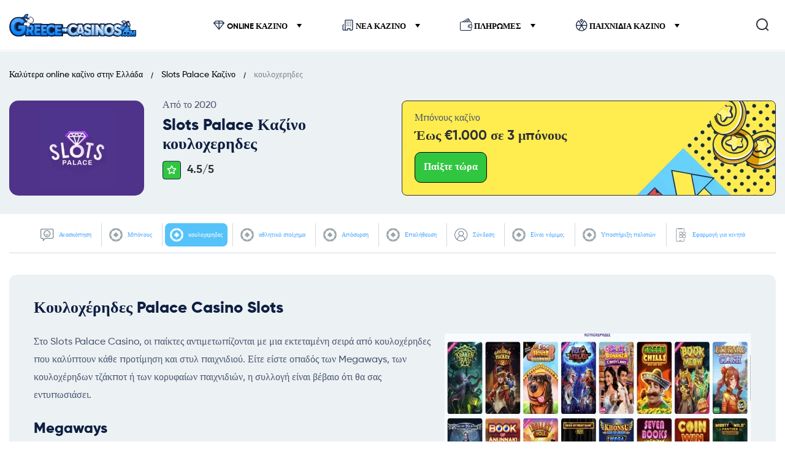

--- FILE ---
content_type: text/html; charset=UTF-8
request_url: https://greece-casinos.com/slots-palace-kazino/koulokherides/
body_size: 25081
content:
<!doctype html>

<html lang="el">

  <head>

  <meta charset="utf-8">

  <meta http-equiv="x-ua-compatible" content="ie=edge">

  <meta name="viewport" content="width=device-width, initial-scale=1">

  <meta name='robots' content='index, follow, max-image-preview:large, max-snippet:-1, max-video-preview:-1' />

	<!-- This site is optimized with the Yoast SEO plugin v21.0 - https://yoast.com/wordpress/plugins/seo/ -->
	<title>Κουλοχέρηδες Slots Palace Καζίνο - Παίξτε πάνω από 3000+ κουλοχέρηδες</title>
	<meta name="description" content="Παίξτε τα πιο δημοφιλή κουλοχέρηδες στο Slots Palace Καζίνο. Λεπτομερής επισκόπηση των καλύτερων κουλοχέρηδων στο https://www.slotspalace.com/, παιχνίδια live καζίνο και πολλά άλλα." />
	<link rel="canonical" href="https://greece-casinos.com/slots-palace-kazino/koulokherides/" />
	<meta property="og:locale" content="el_GR" />
	<meta property="og:type" content="article" />
	<meta property="og:title" content="Κουλοχέρηδες Slots Palace Καζίνο - Παίξτε πάνω από 3000+ κουλοχέρηδες" />
	<meta property="og:description" content="Παίξτε τα πιο δημοφιλή κουλοχέρηδες στο Slots Palace Καζίνο. Λεπτομερής επισκόπηση των καλύτερων κουλοχέρηδων στο https://www.slotspalace.com/, παιχνίδια live καζίνο και πολλά άλλα." />
	<meta property="og:url" content="https://greece-casinos.com/slots-palace-kazino/koulokherides/" />
	<meta property="og:site_name" content="Καλύτερα online καζίνο στην Ελλάδα" />
	<meta property="article:published_time" content="2024-03-21T09:04:57+00:00" />
	<meta property="article:modified_time" content="2024-03-21T09:05:00+00:00" />
	<meta property="og:image" content="https://greece-casinos.com/wp-content/uploads/2024/02/Greece-Casinos.png" />
	<meta property="og:image:width" content="1200" />
	<meta property="og:image:height" content="630" />
	<meta property="og:image:type" content="image/png" />
	<meta name="author" content="Νικόλαος Παπαδόπουλος" />
	<meta name="twitter:card" content="summary_large_image" />
	<meta name="twitter:label1" content="Συντάχθηκε από" />
	<meta name="twitter:data1" content="Νικόλαος Παπαδόπουλος" />
	<script type="application/ld+json" class="yoast-schema-graph">{"@context":"https://schema.org","@graph":[{"@type":"Article","@id":"https://greece-casinos.com/slots-palace-kazino/koulokherides/#article","isPartOf":{"@id":"https://greece-casinos.com/slots-palace-kazino/koulokherides/"},"author":{"name":"Νικόλαος Παπαδόπουλος","@id":"https://greece-casinos.com/#/schema/person/f48632825fd75df406bcdbe1421dbda3"},"headline":"κουλοχερηδες","datePublished":"2024-03-21T09:04:57+00:00","dateModified":"2024-03-21T09:05:00+00:00","mainEntityOfPage":{"@id":"https://greece-casinos.com/slots-palace-kazino/koulokherides/"},"wordCount":0,"commentCount":0,"publisher":{"@id":"https://greece-casinos.com/#organization"},"articleSection":["Uncategorized"],"inLanguage":"el","potentialAction":[{"@type":"CommentAction","name":"Comment","target":["https://greece-casinos.com/slots-palace-kazino/koulokherides/#respond"]}]},{"@type":"WebPage","@id":"https://greece-casinos.com/slots-palace-kazino/koulokherides/","url":"https://greece-casinos.com/slots-palace-kazino/koulokherides/","name":"Κουλοχέρηδες Slots Palace Καζίνο - Παίξτε πάνω από [meta_field_casino_games] κουλοχέρηδες","isPartOf":{"@id":"https://greece-casinos.com/#website"},"datePublished":"2024-03-21T09:04:57+00:00","dateModified":"2024-03-21T09:05:00+00:00","description":"Παίξτε τα πιο δημοφιλή κουλοχέρηδες στο Slots Palace Καζίνο. Λεπτομερής επισκόπηση των καλύτερων κουλοχέρηδων στο [meta_field_website], παιχνίδια live καζίνο και πολλά άλλα.","breadcrumb":{"@id":"https://greece-casinos.com/slots-palace-kazino/koulokherides/#breadcrumb"},"inLanguage":"el","potentialAction":[{"@type":"ReadAction","target":["https://greece-casinos.com/slots-palace-kazino/koulokherides/"]}]},{"@type":"BreadcrumbList","@id":"https://greece-casinos.com/slots-palace-kazino/koulokherides/#breadcrumb","itemListElement":[{"@type":"ListItem","position":1,"name":"Home","item":"https://greece-casinos.com/"},{"@type":"ListItem","position":2,"name":"Slots Palace Καζίνο","item":"https://greece-casinos.com/slots-palace-kazino/"},{"@type":"ListItem","position":3,"name":"κουλοχερηδες"}]},{"@type":"WebSite","@id":"https://greece-casinos.com/#website","url":"https://greece-casinos.com/","name":"Καλύτερα online καζίνο στην Ελλάδα","description":"Κορυφαία Ελληνικά Καζίνο για το 2024","publisher":{"@id":"https://greece-casinos.com/#organization"},"potentialAction":[{"@type":"SearchAction","target":{"@type":"EntryPoint","urlTemplate":"https://greece-casinos.com/?s={search_term_string}"},"query-input":"required name=search_term_string"}],"inLanguage":"el"},{"@type":"Organization","@id":"https://greece-casinos.com/#organization","name":"Greece-casinos.com","alternateName":"Casinos Greece","url":"https://greece-casinos.com/","logo":{"@type":"ImageObject","inLanguage":"el","@id":"https://greece-casinos.com/#/schema/logo/image/","url":"https://greece-casinos.com/wp-content/uploads/2024/02/Greece-Casinos-Logo.svg","contentUrl":"https://greece-casinos.com/wp-content/uploads/2024/02/Greece-Casinos-Logo.svg","width":276,"height":59,"caption":"Greece-casinos.com"},"image":{"@id":"https://greece-casinos.com/#/schema/logo/image/"}},{"@type":"Person","@id":"https://greece-casinos.com/#/schema/person/f48632825fd75df406bcdbe1421dbda3","name":"Νικόλαος Παπαδόπουλος","description":"Ο Νίκος Παπαδόπουλος είναι γνωστός συγγραφέας και ειδικός στον κλάδο των τυχερών παιχνιδιών, με εκτεταμένο ιστορικό στην κάλυψη των τελευταίων τάσεων και εξελίξεων στον κόσμο των online καζίνο. Ως βασικός συνεργάτης του greece-casinos.com, παρέχει διεισδυτικές κριτικές, οδηγούς και αναλύσεις που βοηθούν τους παίκτες να περιηγηθούν στο ζωντανό τοπίο του διαδικτυακού τζόγου στην Ελλάδα. Το πάθος του για τα τυχερά παιχνίδια και η αφοσίωσή του στην ενδελεχή έρευνα καθιστούν τα άρθρα του πολύτιμη πηγή για όποιον θέλει να βελτιώσει την εμπειρία του στο διαδικτυακό καζίνο. Με χρόνια εμπειρίας, ο Νίκος έχει γίνει μια αξιόπιστη φωνή στην κοινότητα των τυχερών παιχνιδιών, προσφέροντας στους αναγνώστες όχι μόνο πληροφορίες, αλλά και στρατηγικές για να βελτιώσουν τα αποτελέσματα των παιχνιδιών τους.","sameAs":["http://greece-casinos.com"],"url":"https://greece-casinos.com/author/nikolaos-papadopoulos/"}]}</script>
	<!-- / Yoast SEO plugin. -->


<style id='wp-emoji-styles-inline-css' type='text/css'>

	img.wp-smiley, img.emoji {
		display: inline !important;
		border: none !important;
		box-shadow: none !important;
		height: 1em !important;
		width: 1em !important;
		margin: 0 0.07em !important;
		vertical-align: -0.1em !important;
		background: none !important;
		padding: 0 !important;
	}
</style>
<style id='safe-svg-svg-icon-style-inline-css' type='text/css'>
.safe-svg-cover .safe-svg-inside{display:inline-block;max-width:100%}.safe-svg-cover svg{height:100%;max-height:100%;max-width:100%;width:100%}

</style>
<style id='classic-theme-styles-inline-css' type='text/css'>
/*! This file is auto-generated */
.wp-block-button__link{color:#fff;background-color:#32373c;border-radius:9999px;box-shadow:none;text-decoration:none;padding:calc(.667em + 2px) calc(1.333em + 2px);font-size:1.125em}.wp-block-file__button{background:#32373c;color:#fff;text-decoration:none}
</style>
<style id='global-styles-inline-css' type='text/css'>
:root{--wp--preset--aspect-ratio--square: 1;--wp--preset--aspect-ratio--4-3: 4/3;--wp--preset--aspect-ratio--3-4: 3/4;--wp--preset--aspect-ratio--3-2: 3/2;--wp--preset--aspect-ratio--2-3: 2/3;--wp--preset--aspect-ratio--16-9: 16/9;--wp--preset--aspect-ratio--9-16: 9/16;--wp--preset--color--black: #000000;--wp--preset--color--cyan-bluish-gray: #abb8c3;--wp--preset--color--white: #ffffff;--wp--preset--color--pale-pink: #f78da7;--wp--preset--color--vivid-red: #cf2e2e;--wp--preset--color--luminous-vivid-orange: #ff6900;--wp--preset--color--luminous-vivid-amber: #fcb900;--wp--preset--color--light-green-cyan: #7bdcb5;--wp--preset--color--vivid-green-cyan: #00d084;--wp--preset--color--pale-cyan-blue: #8ed1fc;--wp--preset--color--vivid-cyan-blue: #0693e3;--wp--preset--color--vivid-purple: #9b51e0;--wp--preset--gradient--vivid-cyan-blue-to-vivid-purple: linear-gradient(135deg,rgba(6,147,227,1) 0%,rgb(155,81,224) 100%);--wp--preset--gradient--light-green-cyan-to-vivid-green-cyan: linear-gradient(135deg,rgb(122,220,180) 0%,rgb(0,208,130) 100%);--wp--preset--gradient--luminous-vivid-amber-to-luminous-vivid-orange: linear-gradient(135deg,rgba(252,185,0,1) 0%,rgba(255,105,0,1) 100%);--wp--preset--gradient--luminous-vivid-orange-to-vivid-red: linear-gradient(135deg,rgba(255,105,0,1) 0%,rgb(207,46,46) 100%);--wp--preset--gradient--very-light-gray-to-cyan-bluish-gray: linear-gradient(135deg,rgb(238,238,238) 0%,rgb(169,184,195) 100%);--wp--preset--gradient--cool-to-warm-spectrum: linear-gradient(135deg,rgb(74,234,220) 0%,rgb(151,120,209) 20%,rgb(207,42,186) 40%,rgb(238,44,130) 60%,rgb(251,105,98) 80%,rgb(254,248,76) 100%);--wp--preset--gradient--blush-light-purple: linear-gradient(135deg,rgb(255,206,236) 0%,rgb(152,150,240) 100%);--wp--preset--gradient--blush-bordeaux: linear-gradient(135deg,rgb(254,205,165) 0%,rgb(254,45,45) 50%,rgb(107,0,62) 100%);--wp--preset--gradient--luminous-dusk: linear-gradient(135deg,rgb(255,203,112) 0%,rgb(199,81,192) 50%,rgb(65,88,208) 100%);--wp--preset--gradient--pale-ocean: linear-gradient(135deg,rgb(255,245,203) 0%,rgb(182,227,212) 50%,rgb(51,167,181) 100%);--wp--preset--gradient--electric-grass: linear-gradient(135deg,rgb(202,248,128) 0%,rgb(113,206,126) 100%);--wp--preset--gradient--midnight: linear-gradient(135deg,rgb(2,3,129) 0%,rgb(40,116,252) 100%);--wp--preset--font-size--small: 13px;--wp--preset--font-size--medium: 20px;--wp--preset--font-size--large: 36px;--wp--preset--font-size--x-large: 42px;--wp--preset--spacing--20: 0.44rem;--wp--preset--spacing--30: 0.67rem;--wp--preset--spacing--40: 1rem;--wp--preset--spacing--50: 1.5rem;--wp--preset--spacing--60: 2.25rem;--wp--preset--spacing--70: 3.38rem;--wp--preset--spacing--80: 5.06rem;--wp--preset--shadow--natural: 6px 6px 9px rgba(0, 0, 0, 0.2);--wp--preset--shadow--deep: 12px 12px 50px rgba(0, 0, 0, 0.4);--wp--preset--shadow--sharp: 6px 6px 0px rgba(0, 0, 0, 0.2);--wp--preset--shadow--outlined: 6px 6px 0px -3px rgba(255, 255, 255, 1), 6px 6px rgba(0, 0, 0, 1);--wp--preset--shadow--crisp: 6px 6px 0px rgba(0, 0, 0, 1);}:where(.is-layout-flex){gap: 0.5em;}:where(.is-layout-grid){gap: 0.5em;}body .is-layout-flex{display: flex;}.is-layout-flex{flex-wrap: wrap;align-items: center;}.is-layout-flex > :is(*, div){margin: 0;}body .is-layout-grid{display: grid;}.is-layout-grid > :is(*, div){margin: 0;}:where(.wp-block-columns.is-layout-flex){gap: 2em;}:where(.wp-block-columns.is-layout-grid){gap: 2em;}:where(.wp-block-post-template.is-layout-flex){gap: 1.25em;}:where(.wp-block-post-template.is-layout-grid){gap: 1.25em;}.has-black-color{color: var(--wp--preset--color--black) !important;}.has-cyan-bluish-gray-color{color: var(--wp--preset--color--cyan-bluish-gray) !important;}.has-white-color{color: var(--wp--preset--color--white) !important;}.has-pale-pink-color{color: var(--wp--preset--color--pale-pink) !important;}.has-vivid-red-color{color: var(--wp--preset--color--vivid-red) !important;}.has-luminous-vivid-orange-color{color: var(--wp--preset--color--luminous-vivid-orange) !important;}.has-luminous-vivid-amber-color{color: var(--wp--preset--color--luminous-vivid-amber) !important;}.has-light-green-cyan-color{color: var(--wp--preset--color--light-green-cyan) !important;}.has-vivid-green-cyan-color{color: var(--wp--preset--color--vivid-green-cyan) !important;}.has-pale-cyan-blue-color{color: var(--wp--preset--color--pale-cyan-blue) !important;}.has-vivid-cyan-blue-color{color: var(--wp--preset--color--vivid-cyan-blue) !important;}.has-vivid-purple-color{color: var(--wp--preset--color--vivid-purple) !important;}.has-black-background-color{background-color: var(--wp--preset--color--black) !important;}.has-cyan-bluish-gray-background-color{background-color: var(--wp--preset--color--cyan-bluish-gray) !important;}.has-white-background-color{background-color: var(--wp--preset--color--white) !important;}.has-pale-pink-background-color{background-color: var(--wp--preset--color--pale-pink) !important;}.has-vivid-red-background-color{background-color: var(--wp--preset--color--vivid-red) !important;}.has-luminous-vivid-orange-background-color{background-color: var(--wp--preset--color--luminous-vivid-orange) !important;}.has-luminous-vivid-amber-background-color{background-color: var(--wp--preset--color--luminous-vivid-amber) !important;}.has-light-green-cyan-background-color{background-color: var(--wp--preset--color--light-green-cyan) !important;}.has-vivid-green-cyan-background-color{background-color: var(--wp--preset--color--vivid-green-cyan) !important;}.has-pale-cyan-blue-background-color{background-color: var(--wp--preset--color--pale-cyan-blue) !important;}.has-vivid-cyan-blue-background-color{background-color: var(--wp--preset--color--vivid-cyan-blue) !important;}.has-vivid-purple-background-color{background-color: var(--wp--preset--color--vivid-purple) !important;}.has-black-border-color{border-color: var(--wp--preset--color--black) !important;}.has-cyan-bluish-gray-border-color{border-color: var(--wp--preset--color--cyan-bluish-gray) !important;}.has-white-border-color{border-color: var(--wp--preset--color--white) !important;}.has-pale-pink-border-color{border-color: var(--wp--preset--color--pale-pink) !important;}.has-vivid-red-border-color{border-color: var(--wp--preset--color--vivid-red) !important;}.has-luminous-vivid-orange-border-color{border-color: var(--wp--preset--color--luminous-vivid-orange) !important;}.has-luminous-vivid-amber-border-color{border-color: var(--wp--preset--color--luminous-vivid-amber) !important;}.has-light-green-cyan-border-color{border-color: var(--wp--preset--color--light-green-cyan) !important;}.has-vivid-green-cyan-border-color{border-color: var(--wp--preset--color--vivid-green-cyan) !important;}.has-pale-cyan-blue-border-color{border-color: var(--wp--preset--color--pale-cyan-blue) !important;}.has-vivid-cyan-blue-border-color{border-color: var(--wp--preset--color--vivid-cyan-blue) !important;}.has-vivid-purple-border-color{border-color: var(--wp--preset--color--vivid-purple) !important;}.has-vivid-cyan-blue-to-vivid-purple-gradient-background{background: var(--wp--preset--gradient--vivid-cyan-blue-to-vivid-purple) !important;}.has-light-green-cyan-to-vivid-green-cyan-gradient-background{background: var(--wp--preset--gradient--light-green-cyan-to-vivid-green-cyan) !important;}.has-luminous-vivid-amber-to-luminous-vivid-orange-gradient-background{background: var(--wp--preset--gradient--luminous-vivid-amber-to-luminous-vivid-orange) !important;}.has-luminous-vivid-orange-to-vivid-red-gradient-background{background: var(--wp--preset--gradient--luminous-vivid-orange-to-vivid-red) !important;}.has-very-light-gray-to-cyan-bluish-gray-gradient-background{background: var(--wp--preset--gradient--very-light-gray-to-cyan-bluish-gray) !important;}.has-cool-to-warm-spectrum-gradient-background{background: var(--wp--preset--gradient--cool-to-warm-spectrum) !important;}.has-blush-light-purple-gradient-background{background: var(--wp--preset--gradient--blush-light-purple) !important;}.has-blush-bordeaux-gradient-background{background: var(--wp--preset--gradient--blush-bordeaux) !important;}.has-luminous-dusk-gradient-background{background: var(--wp--preset--gradient--luminous-dusk) !important;}.has-pale-ocean-gradient-background{background: var(--wp--preset--gradient--pale-ocean) !important;}.has-electric-grass-gradient-background{background: var(--wp--preset--gradient--electric-grass) !important;}.has-midnight-gradient-background{background: var(--wp--preset--gradient--midnight) !important;}.has-small-font-size{font-size: var(--wp--preset--font-size--small) !important;}.has-medium-font-size{font-size: var(--wp--preset--font-size--medium) !important;}.has-large-font-size{font-size: var(--wp--preset--font-size--large) !important;}.has-x-large-font-size{font-size: var(--wp--preset--font-size--x-large) !important;}
:where(.wp-block-post-template.is-layout-flex){gap: 1.25em;}:where(.wp-block-post-template.is-layout-grid){gap: 1.25em;}
:where(.wp-block-columns.is-layout-flex){gap: 2em;}:where(.wp-block-columns.is-layout-grid){gap: 2em;}
:root :where(.wp-block-pullquote){font-size: 1.5em;line-height: 1.6;}
</style>
<link rel="icon" href="https://greece-casinos.com/wp-content/uploads/2024/02/cropped-Greece-Casinos-Favicon-32x32.png" sizes="32x32" />
<link rel="icon" href="https://greece-casinos.com/wp-content/uploads/2024/02/cropped-Greece-Casinos-Favicon-192x192.png" sizes="192x192" />
<link rel="apple-touch-icon" href="https://greece-casinos.com/wp-content/uploads/2024/02/cropped-Greece-Casinos-Favicon-180x180.png" />
<meta name="msapplication-TileImage" content="https://greece-casinos.com/wp-content/uploads/2024/02/cropped-Greece-Casinos-Favicon-270x270.png" />
<style type="text/css">:root {--primary:#ffec4e;--primary-hover:#4aa5ff;--primary-variant:#4aa5ff;--primary-variant-hover:#ffec4e;--secondary:#ffec4e;--secondary-hover:#4aa5ff;--secondary-variant:#eef4f1;--secondary-variant-hover:#d9f4e8;--neutral:#ecf1f3;--neutral-hover:#5d5d70;--dark:#303238;--dark-hover:#000738;--light:#f6f6f6;--light-hover:#f4e8e8;--text-color:#495773;--headings-color:#0e1f42;--link-color:#4aa5ff;--link-hover-color:#0084cc;--font-weight:400;--font-family:Montserrat;--font-size-desktop:14px;--font-size-mobile:14px;--headings-font-family:Montserrat;--headings-font-weight:700;--h1-desktop:46px;--h1-mobile:30px;--h2-desktop:40px;--h2-mobile:26px;--h3-desktop:32px;--h3-mobile:24px;--h4-desktop:25px;--h4-mobile:20px;--h5-desktop:20px;--h5-mobile:20px;--h6-desktop:16px;--h6-mobile:16px;--main-container:1320px;--listing-container:1320px;--extra-small-spacing-desktop:10px;--extra-small-spacing-mobile:5px;--small-spacing-desktop:30px;--small-spacing-mobile:20px;--normal-spacing-desktop:25px;--normal-spacing-mobile:30px;--large-spacing-desktop:70px;--large-spacing-mobile:40px;--extra-large-spacing-desktop:150px;--extra-large-spacing-mobile:50px;}</style><link rel="preload stylesheet" href="https://greece-casinos.com/wp-content/themes/casinofeed/resources/dist/styles/main.css?ver=1.3" type="text/css" as="style" media="all"><script type="text/javascript">var vars = {"ajax_url": "https://greece-casinos.com/wp-admin/admin-ajax.php"};</script>
  <link rel="stylesheet" href="https://greece-casinos.com/wp-content/themes/casinofeed/resources/assets/styles/swiper-bundle.min.css?v=1.6007" media="all" as="style">
	<!-- Google Tag Manager -->
<script>(function(w,d,s,l,i){w[l]=w[l]||[];w[l].push({'gtm.start':
new Date().getTime(),event:'gtm.js'});var f=d.getElementsByTagName(s)[0],
j=d.createElement(s),dl=l!='dataLayer'?'&l='+l:'';j.async=true;j.src=
'https://www.googletagmanager.com/gtm.js?id='+i+dl;f.parentNode.insertBefore(j,f);
})(window,document,'script','dataLayer','GTM-52R7PCBR');</script>
<!-- End Google Tag Manager -->
</head>




  


  <body id="scroll-top" class="post-template-default single single-post postid-4982 single-format-standard post-back-top">
<!-- Google Tag Manager (noscript) -->
<noscript><iframe src="https://www.googletagmanager.com/ns.html?id=GTM-52R7PCBR"
height="0" width="0" style="display:none;visibility:hidden"></iframe></noscript>
<!-- End Google Tag Manager (noscript) -->



    <header class="header pt-u-sm-10 pt-o-xs-5 bg-w">
  <div class="container">
    <div class="row mx-n5 ai-c jc-sb mb-10">
      <div class="col-auto px-5 order-u-md-1 order-d-sm-2">
                        <a href="https://greece-casinos.com/" class="header__logo d-f ai-c"><img width="730" height="141" src="https://greece-casinos.com/wp-content/uploads/2025/06/Greece-Casinos.svg" class="wa lg-img no-lazy" alt="Greece Casinos - Online καζίνο Ελλάδα" decoding="async" /></a>
              </div>
      <div class="col-auto d-f px-5 order-3">
                <script>
          document.addEventListener('DOMContentLoaded', function() {
              var langButton = document.querySelector('.lang');
              var langMenu = document.querySelector('.lang-menu');
              var langHolder = document.querySelector('.header-lang-holder');
              langButton.addEventListener('click', function(e) {
                  e.stopPropagation(); // Prevent click from propagating to the document
                  langMenu.style.display = (langMenu.style.display === 'block') ? 'none' : 'block';
                  langHolder.classList.toggle('lang-active');
                  document.body.classList.toggle('lang-mmo');
              });
              document.addEventListener('click', function(e) {
                  if (e.target !== langMenu && !langMenu.contains(e.target)) {
                      langMenu.style.display = 'none';
                      langHolder.classList.remove('lang-active');
                      document.body.classList.remove('lang-mmo');
                  }
              });
          });
        </script> 
                  <button type="button" aria-label="Search" class="header__btn header__btn--search br-c ps-r js-search-header mt-d-sm-5"><svg width="21" height="21" viewBox="0 0 21 21" fill="none" xmlns="http://www.w3.org/2000/svg"><path fill-rule="evenodd" clip-rule="evenodd" d="M9.5 2C7.51088 2 5.60322 2.79018 4.1967 4.1967C2.79018 5.60322 2 7.51088 2 9.5C2 11.4891 2.79018 13.3968 4.1967 14.8033C5.60322 16.2098 7.51088 17 9.5 17C11.4891 17 13.3968 16.2098 14.8033 14.8033C16.2098 13.3968 17 11.4891 17 9.5C17 7.51088 16.2098 5.60322 14.8033 4.1967C13.3968 2.79018 11.4891 2 9.5 2ZM2.78249 2.78249C4.56408 1.00089 6.98044 0 9.5 0C12.0196 0 14.4359 1.00089 16.2175 2.78249C17.9991 4.56408 19 6.98044 19 9.5C19 11.6823 18.2491 13.7873 16.8904 15.4693L20.0013 18.5858C20.3914 18.9767 20.3909 19.6098 20 20V20C19.6091 20.3902 18.976 20.3896 18.5858 19.9987L15.4769 16.8843C13.7936 18.2469 11.6856 19 9.5 19C6.98044 19 4.56408 17.9991 2.78249 16.2175C1.00089 14.4359 0 12.0196 0 9.5C0 6.98044 1.00089 4.56408 2.78249 2.78249Z" fill="var(--dark)"/></svg></button>
                <div class="d-d-sm-n">
                  </div>
      </div>
      <div class="col-auto d-u-md-n d-f px-5 order-d-sm-1">
        <button type="button" class="header__btn header__btn--menu br-c ps-r js-main-menu" aria-label="Menu">
          <svg width="20" height="16" viewBox="0 0 20 16" fill="none" xmlns="http://www.w3.org/2000/svg"><path fill-rule="evenodd" clip-rule="evenodd" d="M0 1C0 0.447715 0.447715 0 1 0H19C19.5523 0 20 0.447715 20 1C20 1.55228 19.5523 2 19 2H1C0.447715 2 0 1.55228 0 1ZM0 8C0 7.44772 0.447715 7 1 7H19C19.5523 7 20 7.44772 20 8C20 8.55229 19.5523 9 19 9H1C0.447715 9 0 8.55229 0 8ZM1 14C0.447715 14 0 14.4477 0 15C0 15.5523 0.447715 16 1 16H19C19.5523 16 20 15.5523 20 15C20 14.4477 19.5523 14 19 14H1Z" fill="var(--dark)"/></svg>
        </button>
      </div>
              <div class="col-u-md-auto px-u-md-5 order-u-md-2">
          <div class="resp-mobile-holder">
                      
      <ul class="primary-nav d-u-md-f fw-b fs-u-md-14 fs-o-sm-16 ta-d-sm-c bg-d-sm-w ai-c">

    
  

      <li class="menu-item menu-item-type-post_type menu-item-object-page menu-item-home menu-item-has-children menu-item-2898" id="menu-item-2898">

        <a 

          class="js-anchor d-f ai-c"

          data-text="Online καζίνο"

          
            href="https://greece-casinos.com/"

          
        >

          <img width="20" height="21" src="https://greece-casinos.com/wp-content/uploads/2024/10/online-casinos.svg" class="ml-u-md-10" alt="online casino" style="vertical-align: sub;" decoding="async" />
          Online καζίνο
        </a>

    
      

      <ul class="sub-menu">

    
  

      <li class="menu-item menu-item-type-post_type menu-item-object-page menu-item-5978" id="menu-item-5978">

        <a 

          class="js-anchor d-f ai-c"

          data-text="Καζίνο με πραγματικά χρήματα"

          
            href="https://greece-casinos.com/kazino-me-pragmatika-khrimata/"

          
        >

          
          Καζίνο με πραγματικά χρήματα
        </a>

    
        </li>

    
  

      <li class="menu-item menu-item-type-post_type menu-item-object-page menu-item-5911" id="menu-item-5911">

        <a 

          class="js-anchor d-f ai-c"

          data-text="5 ευρώ Καζίνο"

          
            href="https://greece-casinos.com/5-evro-elakhisto-katathesi-kazino/"

          
        >

          
          5 ευρώ Καζίνο
        </a>

    
        </li>

    
  

      <li class="menu-item menu-item-type-post_type menu-item-object-page menu-item-5908" id="menu-item-5908">

        <a 

          class="js-anchor d-f ai-c"

          data-text="Διεθνή online καζίνο"

          
            href="https://greece-casinos.com/diethni-online-kazino/"

          
        >

          
          Διεθνή online καζίνο
        </a>

    
        </li>

    
  

      <li class="menu-item menu-item-type-post_type menu-item-object-page menu-item-5909" id="menu-item-5909">

        <a 

          class="js-anchor d-f ai-c"

          data-text="Γρήγορα καζίνο πληρωμών"

          
            href="https://greece-casinos.com/grigora-kazino-pliromon/"

          
        >

          
          Γρήγορα καζίνο πληρωμών
        </a>

    
        </li>

    
  

      <li class="menu-item menu-item-type-post_type menu-item-object-page menu-item-5907" id="menu-item-5907">

        <a 

          class="js-anchor d-f ai-c"

          data-text="Εφαρμογές για κινητά καζίνο"

          
            href="https://greece-casinos.com/epharmoyes-yia-kinita-kazino/"

          
        >

          
          Εφαρμογές για κινητά καζίνο
        </a>

    
        </li>

    
  

      <li class="menu-item menu-item-type-post_type menu-item-object-page menu-item-5910" id="menu-item-5910">

        <a 

          class="js-anchor d-f ai-c"

          data-text="Καλύτερα καζίνο πληρωμών"

          
            href="https://greece-casinos.com/kalitera-kazino-pliromon/"

          
        >

          
          Καλύτερα καζίνο πληρωμών
        </a>

    
        </li>

    
  

      <li class="menu-item menu-item-type-post_type menu-item-object-page menu-item-5980" id="menu-item-5980">

        <a 

          class="js-anchor d-f ai-c"

          data-text="Καζίνο χωρίς επαλήθευση"

          
            href="https://greece-casinos.com/kazino-khoris-epalithefsi/"

          
        >

          
          Καζίνο χωρίς επαλήθευση
        </a>

    
        </li>

    
  

      <li class="menu-item menu-item-type-post_type menu-item-object-page menu-item-5979" id="menu-item-5979">

        <a 

          class="js-anchor d-f ai-c"

          data-text="Ευρωπαϊκά online καζίνο"

          
            href="https://greece-casinos.com/evropaika-online-kazino/"

          
        >

          
          Ευρωπαϊκά online καζίνο
        </a>

    
        </li>

    
  

      <li class="menu-item menu-item-type-post_type menu-item-object-page menu-item-8464" id="menu-item-8464">

        <a 

          class="js-anchor d-f ai-c"

          data-text="Ξένα online καζίνο"

          
            href="https://greece-casinos.com/xena-online-kazino/"

          
        >

          
          Ξένα online καζίνο
        </a>

    
        </li>

    
      </ul>

    
        </li>

    
  

      <li class="menu-item menu-item-type-post_type menu-item-object-page menu-item-has-children menu-item-5912" id="menu-item-5912">

        <a 

          class="js-anchor d-f ai-c"

          data-text="Νέα καζίνο"

          
            href="https://greece-casinos.com/nea-kazino/"

          
        >

          <img width="20" height="21" src="https://greece-casinos.com/wp-content/uploads/2024/10/new-casinos.svg" class="ml-u-md-10" alt="Νέα καζίνο" style="vertical-align: sub;" decoding="async" />
          Νέα καζίνο
        </a>

    
      

      <ul class="sub-menu">

    
  

      <li class="menu-item menu-item-type-post_type menu-item-object-post menu-item-16194" id="menu-item-16194">

        <a 

          class="js-anchor d-f ai-c"

          data-text="Millioner Καζίνο"

          
            href="https://greece-casinos.com/millioner-kazino/"

          
        >

          
          Millioner Καζίνο
        </a>

    
        </li>

    
  

      <li class="menu-item menu-item-type-post_type menu-item-object-post menu-item-12253" id="menu-item-12253">

        <a 

          class="js-anchor d-f ai-c"

          data-text="BassBet Καζίνο"

          
            href="https://greece-casinos.com/bassbet-kazino/"

          
        >

          
          BassBet Καζίνο
        </a>

    
        </li>

    
  

      <li class="menu-item menu-item-type-post_type menu-item-object-post menu-item-13216" id="menu-item-13216">

        <a 

          class="js-anchor d-f ai-c"

          data-text="Pistolo casino"

          
            href="https://greece-casinos.com/pistolo-kazino/"

          
        >

          
          Pistolo casino
        </a>

    
        </li>

    
  

      <li class="menu-item menu-item-type-post_type menu-item-object-post menu-item-15018" id="menu-item-15018">

        <a 

          class="js-anchor d-f ai-c"

          data-text="Gransino Καζίνο"

          
            href="https://greece-casinos.com/gransino-kazino/"

          
        >

          
          Gransino Καζίνο
        </a>

    
        </li>

    
  

      <li class="menu-item menu-item-type-post_type menu-item-object-post menu-item-12562" id="menu-item-12562">

        <a 

          class="js-anchor d-f ai-c"

          data-text="AllySpin Καζίνο"

          
            href="https://greece-casinos.com/allyspin-kazino/"

          
        >

          
          AllySpin Καζίνο
        </a>

    
        </li>

    
  

      <li class="menu-item menu-item-type-post_type menu-item-object-post menu-item-11104" id="menu-item-11104">

        <a 

          class="js-anchor d-f ai-c"

          data-text="Robocat Casino"

          
            href="https://greece-casinos.com/robocat-kazino/"

          
        >

          
          Robocat Casino
        </a>

    
        </li>

    
  

      <li class="menu-item menu-item-type-post_type menu-item-object-post menu-item-12254" id="menu-item-12254">

        <a 

          class="js-anchor d-f ai-c"

          data-text="Wild Robin Καζίνο"

          
            href="https://greece-casinos.com/wild-robin-kazino/"

          
        >

          
          Wild Robin Καζίνο
        </a>

    
        </li>

    
  

      <li class="menu-item menu-item-type-post_type menu-item-object-post menu-item-14536" id="menu-item-14536">

        <a 

          class="js-anchor d-f ai-c"

          data-text="Spinbara Καζίνο"

          
            href="https://greece-casinos.com/spinbara-kazino/"

          
        >

          
          Spinbara Καζίνο
        </a>

    
        </li>

    
      </ul>

    
        </li>

    
  

      <li class="menu-item menu-item-type-custom menu-item-object-custom menu-item-has-children menu-item-5972" id="menu-item-5972">

        <a 

          class="js-anchor d-f ai-c"

          data-text="Πληρωμές"

          
            href="#"

          
        >

          <img width="20" height="21" src="https://greece-casinos.com/wp-content/uploads/2024/10/payments.svg" class="ml-u-md-10" alt="Πληρωμές" style="vertical-align: sub;" decoding="async" />
          Πληρωμές
        </a>

    
      

      <ul class="sub-menu">

    
  

      <li class="menu-item menu-item-type-post_type menu-item-object-page menu-item-5973" id="menu-item-5973">

        <a 

          class="js-anchor d-f ai-c"

          data-text="Skrill καζίνο"

          
            href="https://greece-casinos.com/skrill-kazino/"

          
        >

          
          Skrill καζίνο
        </a>

    
        </li>

    
  

      <li class="menu-item menu-item-type-post_type menu-item-object-page menu-item-5974" id="menu-item-5974">

        <a 

          class="js-anchor d-f ai-c"

          data-text="PaysafeCard καζίνο"

          
            href="https://greece-casinos.com/paysafecard-kazino/"

          
        >

          
          PaysafeCard καζίνο
        </a>

    
        </li>

    
  

      <li class="menu-item menu-item-type-post_type menu-item-object-page menu-item-5975" id="menu-item-5975">

        <a 

          class="js-anchor d-f ai-c"

          data-text="Καζίνο Visa"

          
            href="https://greece-casinos.com/kazino-visa/"

          
        >

          
          Καζίνο Visa
        </a>

    
        </li>

    
  

      <li class="menu-item menu-item-type-post_type menu-item-object-page menu-item-5976" id="menu-item-5976">

        <a 

          class="js-anchor d-f ai-c"

          data-text="Καζίνο Bitcoin"

          
            href="https://greece-casinos.com/kazino-bitcoin/"

          
        >

          
          Καζίνο Bitcoin
        </a>

    
        </li>

    
  

      <li class="menu-item menu-item-type-post_type menu-item-object-page menu-item-8543" id="menu-item-8543">

        <a 

          class="js-anchor d-f ai-c"

          data-text="Flexepin καζίνο"

          
            href="https://greece-casinos.com/flexepin-kazino/"

          
        >

          
          Flexepin καζίνο
        </a>

    
        </li>

    
  

      <li class="menu-item menu-item-type-post_type menu-item-object-page menu-item-8544" id="menu-item-8544">

        <a 

          class="js-anchor d-f ai-c"

          data-text="Revolut καζίνο"

          
            href="https://greece-casinos.com/revolut-kazino/"

          
        >

          
          Revolut καζίνο
        </a>

    
        </li>

    
  

      <li class="menu-item menu-item-type-post_type menu-item-object-page menu-item-5977" id="menu-item-5977">

        <a 

          class="js-anchor d-f ai-c"

          data-text="Neteller καζίνο"

          
            href="https://greece-casinos.com/neteller-kazino/"

          
        >

          
          Neteller καζίνο
        </a>

    
        </li>

    
  

      <li class="menu-item menu-item-type-post_type menu-item-object-page menu-item-8546" id="menu-item-8546">

        <a 

          class="js-anchor d-f ai-c"

          data-text="AstroPay Καζίνο"

          
            href="https://greece-casinos.com/astropay-kazino/"

          
        >

          
          AstroPay Καζίνο
        </a>

    
        </li>

    
  

      <li class="menu-item menu-item-type-post_type menu-item-object-page menu-item-8545" id="menu-item-8545">

        <a 

          class="js-anchor d-f ai-c"

          data-text="Ethereum (ETH) Καζίνο"

          
            href="https://greece-casinos.com/ethereum-eth-kazino/"

          
        >

          
          Ethereum (ETH) Καζίνο
        </a>

    
        </li>

    
  

      <li class="menu-item menu-item-type-post_type menu-item-object-page menu-item-8542" id="menu-item-8542">

        <a 

          class="js-anchor d-f ai-c"

          data-text="eZeeWallet Καζίνο"

          
            href="https://greece-casinos.com/ezeewallet-kazino/"

          
        >

          
          eZeeWallet Καζίνο
        </a>

    
        </li>

    
      </ul>

    
        </li>

    
  

      <li class="menu-item menu-item-type-custom menu-item-object-custom menu-item-has-children menu-item-8466" id="menu-item-8466">

        <a 

          class="js-anchor d-f ai-c"

          data-text="Παιχνίδια Καζίνο"

          
            href="#"

          
        >

          <img width="20" height="21" src="https://greece-casinos.com/wp-content/uploads/2024/10/casino-games.svg" class="ml-u-md-10" alt="Παιχνίδια Καζίνο" style="vertical-align: sub;" decoding="async" />
          Παιχνίδια Καζίνο
        </a>

    
      

      <ul class="sub-menu">

    
  

      <li class="menu-item menu-item-type-post_type menu-item-object-page menu-item-8471" id="menu-item-8471">

        <a 

          class="js-anchor d-f ai-c"

          data-text="Κουλοχέρηδες"

          
            href="https://greece-casinos.com/koulokherides/"

          
        >

          
          Κουλοχέρηδες
        </a>

    
        </li>

    
  

      <li class="menu-item menu-item-type-post_type menu-item-object-page menu-item-8473" id="menu-item-8473">

        <a 

          class="js-anchor d-f ai-c"

          data-text="Πόκερ"

          
            href="https://greece-casinos.com/poker/"

          
        >

          
          Πόκερ
        </a>

    
        </li>

    
  

      <li class="menu-item menu-item-type-post_type menu-item-object-page menu-item-8467" id="menu-item-8467">

        <a 

          class="js-anchor d-f ai-c"

          data-text="Bingo"

          
            href="https://greece-casinos.com/topothesies-bingo/"

          
        >

          
          Bingo
        </a>

    
        </li>

    
  

      <li class="menu-item menu-item-type-post_type menu-item-object-page menu-item-8468" id="menu-item-8468">

        <a 

          class="js-anchor d-f ai-c"

          data-text="Αθλητικά στοιχήματα"

          
            href="https://greece-casinos.com/topothesies-stikhimaton/"

          
        >

          
          Αθλητικά στοιχήματα
        </a>

    
        </li>

    
  

      <li class="menu-item menu-item-type-post_type menu-item-object-page menu-item-8472" id="menu-item-8472">

        <a 

          class="js-anchor d-f ai-c"

          data-text="Μπλάκτζακ"

          
            href="https://greece-casinos.com/blackjack/"

          
        >

          
          Μπλάκτζακ
        </a>

    
        </li>

    
      </ul>

    
        </li>

    
      </ul>

            </div>
        </div>
          </div>
  </div>
  <div id="scroll-progress-container">
      <div id="scroll-progress"></div>
  </div>
</header>
<script>
  document.addEventListener('scroll', () => {
    const scrollableHeight = document.documentElement.scrollHeight - window.innerHeight;
    const scrolledPercentage = (window.scrollY / scrollableHeight) * 100;
    const progressBar = document.getElementById('scroll-progress');
    progressBar.style.width = `${scrolledPercentage}%`;
});
</script>
<link rel="preload stylesheet" as="style" id="search-form-css"  class="assets-lazy-style" data-href="https://greece-casinos.com/wp-content/themes/casinofeed/resources/dist/styles/search-form.css" type="text/css" media="all">
<div class="sf of-h mx-a js-defer-html d-n">
  <div class="sf__hf ps-r">
    <div class="container">
      <form action="https://greece-casinos.com/" class="sf__form row mx-0 bg-w br-6">
        <input name="s" autocomplete="off" placeholder="Αναζήτηση για καζίνο, παιχνίδια, μπόνους" class="col px-20 fs-16">
        <button type="submit">
          <svg width="21" height="21" viewBox="0 0 21 21" fill="none" xmlns="http://www.w3.org/2000/svg"><path fill-rule="evenodd" clip-rule="evenodd" d="M9.90332 2C7.9142 2 6.00654 2.79018 4.60002 4.1967C3.1935 5.60322 2.40332 7.51088 2.40332 9.5C2.40332 11.4891 3.1935 13.3968 4.60002 14.8033C6.00654 16.2098 7.9142 17 9.90332 17C11.8924 17 13.8001 16.2098 15.2066 14.8033C16.6131 13.3968 17.4033 11.4891 17.4033 9.5C17.4033 7.51088 16.6131 5.60322 15.2066 4.1967C13.8001 2.79018 11.8924 2 9.90332 2ZM3.18581 2.78249C4.9674 1.00089 7.38376 0 9.90332 0C12.4229 0 14.8392 1.00089 16.6208 2.78249C18.4024 4.56408 19.4033 6.98044 19.4033 9.5C19.4033 11.6823 18.6524 13.7873 17.2937 15.4693L20.4046 18.5858C20.7948 18.9767 20.7942 19.6098 20.4033 20C20.0124 20.3902 19.3793 20.3896 18.9891 19.9987L15.8802 16.8843C14.1969 18.2469 12.0889 19 9.90332 19C7.38376 19 4.9674 17.9991 3.18581 16.2175C1.40421 14.4359 0.40332 12.0196 0.40332 9.5C0.40332 6.98044 1.40421 4.56408 3.18581 2.78249Z" fill="#92959F"/></svg>
        </button>
      </form>
    </div>
  </div>

  


</div><link rel="preload stylesheet" as="style" id="post-css" href="https://greece-casinos.com/wp-content/themes/casinofeed/resources/dist/styles/post.css" type="text/css" media="all"><link rel="preload stylesheet" as="style" id="simplebar-css"  class="assets-lazy-style" data-href="https://greece-casinos.com/wp-content/themes/casinofeed/resources/dist/styles/simplebar.css" type="text/css" media="all">
<article>
  






<header class="bg-n of-h pt-20">



	



  






  <div class="breadcrumbs py-u-sm-10 fs-11">

  <div class="container">

    <div class="breadcrumbs__list d-f f-w mt-o-xs-5">

      <!-- Breadcrumb NavXT 7.2.0 -->
<span property="itemListElement" typeof="ListItem"><a property="item" typeof="WebPage" title="Go to Καλύτερα online καζίνο στην Ελλάδα." href="https://greece-casinos.com" class="home" ><span property="name">Καλύτερα online καζίνο στην Ελλάδα</span></a><meta property="position" content="1"></span> &gt; <span property="itemListElement" typeof="ListItem"><a property="item" typeof="WebPage" title="Go to Slots Palace Καζίνο." href="https://greece-casinos.com/slots-palace-kazino/" class="post post-post" ><span property="name">Slots Palace Καζίνο</span></a><meta property="position" content="2"></span> &gt; <span property="itemListElement" typeof="ListItem"><span property="name" class="post post-post current-item">κουλοχερηδες</span><meta property="url" content="https://greece-casinos.com/slots-palace-kazino/koulokherides/"><meta property="position" content="3"></span>
    </div>

  </div>

</div>






  <div class="container pt-20 pb-30">



    <div class="row">



      <div class="col-u-md-auto">



        <figure class="ch__thumb h-100 of-h p-15 foc br-15" style="background-color: #4f338a">



          


            <img width="180" height="180" src="https://greece-casinos.com/wp-content/webp-express/webp-images/uploads/2024/03/Slots-Palace-Kazino-180x180.png.webp" class="attachment-CF_casino size-CF_casino wp-post-image" alt="Slots Palace Kazíno" decoding="async" srcset="https://greece-casinos.com/wp-content/webp-express/webp-images/uploads/2024/03/Slots-Palace-Kazino-180x180.png.webp 180w,  https://greece-casinos.com/wp-content/webp-express/webp-images/uploads/2024/03/Slots-Palace-Kazino-130x130.png.webp 130w,  https://greece-casinos.com/wp-content/webp-express/webp-images/uploads/2024/03/Slots-Palace-Kazino-480x480.png.webp 480w,  https://greece-casinos.com/wp-content/webp-express/webp-images/uploads/2024/03/Slots-Palace-Kazino.png.webp 500w" sizes="(max-width: 180px) 100vw, 180px" />


          


        </figure>



      </div>



      <div class="col-u-md d-u-md-f f-u-md-c mt-d-sm-20 mb-d-sm-20 pr-o-md-0">



        <p class="fs-16 mb-10">Από το  2020</p>



        <h1 class="h2 mb-u-md-10 d-d-sm-ib va-m"> 



            Slots Palace Καζίνο κουλοχερηδες


          </h1>



        <div class="rating-logic d-d-sm-ib va-m ml-o-sm-15">



              <svg width="30" height="31" viewBox="0 0 30 31" fill="none" xmlns="http://www.w3.org/2000/svg" style="vertical-align: middle; margin-right: 10px;">



                <rect x="0.5" y="1" width="29" height="29" rx="3.5" fill="#31C640" stroke="#0E1F42"/>



                <g clip-path="url(#clip0_435_66)">



                <path fill-rule="evenodd" clip-rule="evenodd" d="M15 7.75C15.14 7.74991 15.2773 7.78901 15.3962 7.86289C15.5151 7.93676 15.611 8.04245 15.673 8.168L17.555 11.983L21.765 12.595C21.9035 12.6151 22.0336 12.6736 22.1405 12.7637C22.2475 12.8539 22.3272 12.9722 22.3704 13.1052C22.4137 13.2383 22.4189 13.3808 22.3854 13.5167C22.352 13.6525 22.2812 13.7763 22.181 13.874L19.135 16.844L19.854 21.036C19.8777 21.1739 19.8624 21.3157 19.8097 21.4454C19.757 21.5751 19.6691 21.6874 19.5559 21.7697C19.4427 21.852 19.3087 21.901 19.1691 21.9111C19.0295 21.9212 18.8899 21.8921 18.766 21.827L15 19.847L11.234 21.827C11.1102 21.892 10.9707 21.9211 10.8312 21.911C10.6917 21.9009 10.5578 21.852 10.4447 21.7699C10.3315 21.6877 10.2436 21.5755 10.1908 21.446C10.1381 21.3165 10.1225 21.1749 10.146 21.037L10.866 16.843L7.81801 13.874C7.71758 13.7763 7.64651 13.6525 7.61286 13.5165C7.57922 13.3805 7.58433 13.2378 7.62764 13.1045C7.67094 12.9713 7.75069 12.8528 7.85787 12.7626C7.96504 12.6724 8.09534 12.614 8.23401 12.594L12.444 11.983L14.327 8.168C14.389 8.04245 14.4849 7.93676 14.6038 7.86289C14.7228 7.78901 14.86 7.74991 15 7.75ZM15 10.195L13.615 13C13.5612 13.1089 13.4818 13.2031 13.3836 13.2745C13.2853 13.346 13.1712 13.3924 13.051 13.41L9.95401 13.86L12.194 16.044C12.2812 16.1289 12.3464 16.2337 12.384 16.3493C12.4216 16.465 12.4306 16.5881 12.41 16.708L11.882 19.792L14.651 18.336C14.7586 18.2794 14.8784 18.2499 15 18.2499C15.1216 18.2499 15.2414 18.2794 15.349 18.336L18.119 19.792L17.589 16.708C17.5685 16.5881 17.5774 16.465 17.615 16.3493C17.6527 16.2337 17.7179 16.1289 17.805 16.044L20.045 13.861L16.949 13.411C16.8288 13.3934 16.7147 13.347 16.6165 13.2755C16.5182 13.2041 16.4388 13.1099 16.385 13.001L15 10.194V10.195Z" fill="white"/>



                </g>



                <defs>



                <clipPath id="clip0_435_66">



                <rect width="16" height="16" fill="white" transform="translate(7 7.5)"/>



                </clipPath>



                </defs>



                </svg><p class="d-ib fs-18 fw-b tc-d" style="line-height: 25px;">4.5/<span>5</span></p>


        </div>



      </div>



      <div class="col-u-md-6">



        <div class="sr-banner sr-sc-banner ta-o-xs p-o-lg-20 p-15 pb-o-xs-15 ps-r of-h bg-p br-8">



          <p class="mb-10 fs-16">Μπόνους καζίνο</p>



          <p class="tc-d fs-22 fw-b mb-15"><strong>Έως €1.000 σε 3 μπόνους</strong></p>



          
			
		<a href="/paixte/kalitero-kazino" target="_blank" rel="nofollow" class="btn btn-green ps-r">Παίξτε τώρα</a>



          


          <img src="https://greece-casinos.com/wp-content/webp-express/webp-images/themes/casinofeed/resources/dist/images/icons/Graphics2.png.webp" alt="" class="sr-bnr-img">



        </div>



      </div>



    </div>



  </div>







</header>














  <div class="casino-nav mt-15 mb-10">



    <div class="container">



        <ul class="casino-nav-ul ta-c pb-10">



            <li ><a href="https://greece-casinos.com/slots-palace-kazino/">



                  <svg width="22" height="20" viewBox="0 0 22 20" fill="none" xmlns="http://www.w3.org/2000/svg">



                    <path d="M19.4583 0H1.875C0.841125 0 0 0.841125 0 1.875V14.375C0 15.4089 0.841125 16.25 1.875 16.25H3.79167V19.375C3.79167 19.6278 3.94396 19.8557 4.1775 19.9524C4.41109 20.0491 4.67988 19.9957 4.85863 19.8169L8.42554 16.25H19.4583C20.4922 16.25 21.3333 15.4089 21.3333 14.375V1.875C21.3333 0.841125 20.4922 0 19.4583 0ZM20.0833 14.375C20.0833 14.7196 19.803 15 19.4583 15H8.16667C8.00092 15 7.84196 15.0659 7.72475 15.1831L5.04167 17.8661V15.625C5.04167 15.2798 4.76184 15 4.41667 15H1.875C1.53038 15 1.25 14.7196 1.25 14.375V1.875C1.25 1.53038 1.53038 1.25 1.875 1.25H19.4583C19.803 1.25 20.0833 1.53038 20.0833 1.875V14.375Z" fill="#78878D"/>



                    <path d="M10.6668 2.5C7.56512 2.5 5.04175 5.02338 5.04175 8.125C5.04175 11.2266 7.56512 13.75 10.6668 13.75C13.7684 13.75 16.2918 11.2266 16.2918 8.125C16.2918 5.02338 13.7684 2.5 10.6668 2.5ZM10.6668 12.5C8.25437 12.5 6.29175 10.5374 6.29175 8.125C6.29175 5.71263 8.25437 3.75 10.6668 3.75C13.0791 3.75 15.0418 5.71263 15.0418 8.125C15.0418 10.5374 13.0791 12.5 10.6668 12.5Z" fill="#78878D"/>



                    <path d="M8.45696 10.1262C9.04646 10.7158 9.83121 11.0405 10.6666 11.0405C11.502 11.0405 12.2867 10.7158 12.8763 10.1262C13.1203 9.88215 13.1203 9.48644 12.8763 9.24236C12.6323 8.99832 12.2365 8.99828 11.9924 9.24236C11.639 9.59582 11.1681 9.79053 10.6666 9.79053C10.1652 9.79053 9.69429 9.59586 9.34084 9.24236C9.09667 8.99823 8.701 8.99832 8.45696 9.24236C8.21288 9.48644 8.21288 9.88215 8.45696 10.1262Z" fill="#78878D"/>



                    <path d="M8.79175 7.5C9.13693 7.5 9.41675 7.22018 9.41675 6.875C9.41675 6.52982 9.13693 6.25 8.79175 6.25C8.44657 6.25 8.16675 6.52982 8.16675 6.875C8.16675 7.22018 8.44657 7.5 8.79175 7.5Z" fill="#78878D"/>



                    <path d="M12.5417 7.5C12.8869 7.5 13.1667 7.22018 13.1667 6.875C13.1667 6.52982 12.8869 6.25 12.5417 6.25C12.1966 6.25 11.9167 6.52982 11.9167 6.875C11.9167 7.22018 12.1966 7.5 12.5417 7.5Z" fill="#78878D"/>



                  </svg>



                Ανασκόπηση


              </a>



            </li>



            


                            <li >



                                <a href="https://greece-casinos.com/slots-palace-kazino/bonous/">



                                    <svg xmlns="http://www.w3.org/2000/svg" version="1.1" xmlns:xlink="http://www.w3.org/1999/xlink" xmlns:svgjs="http://svgjs.com/svgjs" width="512" height="512" x="0" y="0" viewBox="0 0 591.599 591.599" style="enable-background:new 0 0 512 512" xml:space="preserve" class=""><g><path d="m383.324 268.468-12.874-12.826-63.213-63.02c-6.338-6.333-16.609-6.333-22.947 0l-63.056 62.863-12.947 12.911c-20.532 20.634-20.449 54.005.185 74.537 17.422 17.335 44.512 20.329 65.298 7.215l-7.162 38.648c-1.274 6.839 3.238 13.417 10.077 14.69a12.65 12.65 0 0 0 2.314.213h33.599c6.957.004 12.6-5.632 12.604-12.589 0-.776-.071-1.551-.213-2.314l-7.246-38.865c20.845 13.207 48.056 10.224 65.544-7.186 20.521-20.419 20.604-53.606.185-74.127l-.148-.15zM84.578 288.553a210.588 210.588 0 0 1 56.824-136.933l-.109-.097L81.51 91.74A294.834 294.834 0 0 0 0 288.553h84.542zM151.632 141.402a210.592 210.592 0 0 1 136.921-56.824.424.424 0 0 1 0-.133V0A294.81 294.81 0 0 0 91.764 81.498l59.771 59.795zM439.979 450.185a210.58 210.58 0 0 1-136.933 56.836.424.424 0 0 1 0 .133v84.445a294.773 294.773 0 0 0 196.861-81.51l-59.783-59.795zM288.553 507.021a210.585 210.585 0 0 1-136.946-56.836l-.085.109-59.782 59.795a294.773 294.773 0 0 0 196.862 81.51v-84.445a.427.427 0 0 1-.049-.133zM141.402 439.967a210.592 210.592 0 0 1-56.824-136.921H.036A294.775 294.775 0 0 0 81.51 499.907l59.783-59.795a.389.389 0 0 1 .109-.145zM507.021 303.046a210.588 210.588 0 0 1-56.824 136.933c.041.021.078.05.109.085l59.783 59.843a294.773 294.773 0 0 0 81.51-196.861h-84.542zM450.197 151.632a210.592 210.592 0 0 1 56.824 136.921h84.542a294.833 294.833 0 0 0-81.474-196.801l-59.783 59.783zM303.046 84.578a210.588 210.588 0 0 1 136.933 56.824l.097-.109 59.771-59.795A294.808 294.808 0 0 0 303.046 0v84.445a.424.424 0 0 1 0 .133z" fill="#9aa5aa" data-original="#000000" opacity="1" class=""></path></g></svg>


                                    Μπόνους


                                </a>



                            </li>



                        


                            <li class="cas-active-nav">



                                <a href="https://greece-casinos.com/slots-palace-kazino/koulokherides/">



                                    <svg xmlns="http://www.w3.org/2000/svg" version="1.1" xmlns:xlink="http://www.w3.org/1999/xlink" xmlns:svgjs="http://svgjs.com/svgjs" width="512" height="512" x="0" y="0" viewBox="0 0 591.599 591.599" style="enable-background:new 0 0 512 512" xml:space="preserve" class=""><g><path d="m383.324 268.468-12.874-12.826-63.213-63.02c-6.338-6.333-16.609-6.333-22.947 0l-63.056 62.863-12.947 12.911c-20.532 20.634-20.449 54.005.185 74.537 17.422 17.335 44.512 20.329 65.298 7.215l-7.162 38.648c-1.274 6.839 3.238 13.417 10.077 14.69a12.65 12.65 0 0 0 2.314.213h33.599c6.957.004 12.6-5.632 12.604-12.589 0-.776-.071-1.551-.213-2.314l-7.246-38.865c20.845 13.207 48.056 10.224 65.544-7.186 20.521-20.419 20.604-53.606.185-74.127l-.148-.15zM84.578 288.553a210.588 210.588 0 0 1 56.824-136.933l-.109-.097L81.51 91.74A294.834 294.834 0 0 0 0 288.553h84.542zM151.632 141.402a210.592 210.592 0 0 1 136.921-56.824.424.424 0 0 1 0-.133V0A294.81 294.81 0 0 0 91.764 81.498l59.771 59.795zM439.979 450.185a210.58 210.58 0 0 1-136.933 56.836.424.424 0 0 1 0 .133v84.445a294.773 294.773 0 0 0 196.861-81.51l-59.783-59.795zM288.553 507.021a210.585 210.585 0 0 1-136.946-56.836l-.085.109-59.782 59.795a294.773 294.773 0 0 0 196.862 81.51v-84.445a.427.427 0 0 1-.049-.133zM141.402 439.967a210.592 210.592 0 0 1-56.824-136.921H.036A294.775 294.775 0 0 0 81.51 499.907l59.783-59.795a.389.389 0 0 1 .109-.145zM507.021 303.046a210.588 210.588 0 0 1-56.824 136.933c.041.021.078.05.109.085l59.783 59.843a294.773 294.773 0 0 0 81.51-196.861h-84.542zM450.197 151.632a210.592 210.592 0 0 1 56.824 136.921h84.542a294.833 294.833 0 0 0-81.474-196.801l-59.783 59.783zM303.046 84.578a210.588 210.588 0 0 1 136.933 56.824l.097-.109 59.771-59.795A294.808 294.808 0 0 0 303.046 0v84.445a.424.424 0 0 1 0 .133z" fill="#9aa5aa" data-original="#000000" opacity="1" class=""></path></g></svg>


                                    κουλοχερηδες


                                </a>



                            </li>



                        


                            <li >



                                <a href="https://greece-casinos.com/slots-palace-kazino/athlitiko-stikhima/">



                                    <svg xmlns="http://www.w3.org/2000/svg" version="1.1" xmlns:xlink="http://www.w3.org/1999/xlink" xmlns:svgjs="http://svgjs.com/svgjs" width="512" height="512" x="0" y="0" viewBox="0 0 591.599 591.599" style="enable-background:new 0 0 512 512" xml:space="preserve" class=""><g><path d="m383.324 268.468-12.874-12.826-63.213-63.02c-6.338-6.333-16.609-6.333-22.947 0l-63.056 62.863-12.947 12.911c-20.532 20.634-20.449 54.005.185 74.537 17.422 17.335 44.512 20.329 65.298 7.215l-7.162 38.648c-1.274 6.839 3.238 13.417 10.077 14.69a12.65 12.65 0 0 0 2.314.213h33.599c6.957.004 12.6-5.632 12.604-12.589 0-.776-.071-1.551-.213-2.314l-7.246-38.865c20.845 13.207 48.056 10.224 65.544-7.186 20.521-20.419 20.604-53.606.185-74.127l-.148-.15zM84.578 288.553a210.588 210.588 0 0 1 56.824-136.933l-.109-.097L81.51 91.74A294.834 294.834 0 0 0 0 288.553h84.542zM151.632 141.402a210.592 210.592 0 0 1 136.921-56.824.424.424 0 0 1 0-.133V0A294.81 294.81 0 0 0 91.764 81.498l59.771 59.795zM439.979 450.185a210.58 210.58 0 0 1-136.933 56.836.424.424 0 0 1 0 .133v84.445a294.773 294.773 0 0 0 196.861-81.51l-59.783-59.795zM288.553 507.021a210.585 210.585 0 0 1-136.946-56.836l-.085.109-59.782 59.795a294.773 294.773 0 0 0 196.862 81.51v-84.445a.427.427 0 0 1-.049-.133zM141.402 439.967a210.592 210.592 0 0 1-56.824-136.921H.036A294.775 294.775 0 0 0 81.51 499.907l59.783-59.795a.389.389 0 0 1 .109-.145zM507.021 303.046a210.588 210.588 0 0 1-56.824 136.933c.041.021.078.05.109.085l59.783 59.843a294.773 294.773 0 0 0 81.51-196.861h-84.542zM450.197 151.632a210.592 210.592 0 0 1 56.824 136.921h84.542a294.833 294.833 0 0 0-81.474-196.801l-59.783 59.783zM303.046 84.578a210.588 210.588 0 0 1 136.933 56.824l.097-.109 59.771-59.795A294.808 294.808 0 0 0 303.046 0v84.445a.424.424 0 0 1 0 .133z" fill="#9aa5aa" data-original="#000000" opacity="1" class=""></path></g></svg>


                                    αθλητικό στοίχημα


                                </a>



                            </li>



                        


                            <li >



                                <a href="https://greece-casinos.com/slots-palace-kazino/aposirsi/">



                                    <svg xmlns="http://www.w3.org/2000/svg" version="1.1" xmlns:xlink="http://www.w3.org/1999/xlink" xmlns:svgjs="http://svgjs.com/svgjs" width="512" height="512" x="0" y="0" viewBox="0 0 591.599 591.599" style="enable-background:new 0 0 512 512" xml:space="preserve" class=""><g><path d="m383.324 268.468-12.874-12.826-63.213-63.02c-6.338-6.333-16.609-6.333-22.947 0l-63.056 62.863-12.947 12.911c-20.532 20.634-20.449 54.005.185 74.537 17.422 17.335 44.512 20.329 65.298 7.215l-7.162 38.648c-1.274 6.839 3.238 13.417 10.077 14.69a12.65 12.65 0 0 0 2.314.213h33.599c6.957.004 12.6-5.632 12.604-12.589 0-.776-.071-1.551-.213-2.314l-7.246-38.865c20.845 13.207 48.056 10.224 65.544-7.186 20.521-20.419 20.604-53.606.185-74.127l-.148-.15zM84.578 288.553a210.588 210.588 0 0 1 56.824-136.933l-.109-.097L81.51 91.74A294.834 294.834 0 0 0 0 288.553h84.542zM151.632 141.402a210.592 210.592 0 0 1 136.921-56.824.424.424 0 0 1 0-.133V0A294.81 294.81 0 0 0 91.764 81.498l59.771 59.795zM439.979 450.185a210.58 210.58 0 0 1-136.933 56.836.424.424 0 0 1 0 .133v84.445a294.773 294.773 0 0 0 196.861-81.51l-59.783-59.795zM288.553 507.021a210.585 210.585 0 0 1-136.946-56.836l-.085.109-59.782 59.795a294.773 294.773 0 0 0 196.862 81.51v-84.445a.427.427 0 0 1-.049-.133zM141.402 439.967a210.592 210.592 0 0 1-56.824-136.921H.036A294.775 294.775 0 0 0 81.51 499.907l59.783-59.795a.389.389 0 0 1 .109-.145zM507.021 303.046a210.588 210.588 0 0 1-56.824 136.933c.041.021.078.05.109.085l59.783 59.843a294.773 294.773 0 0 0 81.51-196.861h-84.542zM450.197 151.632a210.592 210.592 0 0 1 56.824 136.921h84.542a294.833 294.833 0 0 0-81.474-196.801l-59.783 59.783zM303.046 84.578a210.588 210.588 0 0 1 136.933 56.824l.097-.109 59.771-59.795A294.808 294.808 0 0 0 303.046 0v84.445a.424.424 0 0 1 0 .133z" fill="#9aa5aa" data-original="#000000" opacity="1" class=""></path></g></svg>


                                    Απόσυρση


                                </a>



                            </li>



                        


                            <li >



                                <a href="https://greece-casinos.com/slots-palace-kazino/epalithefsi/">



                                    <svg xmlns="http://www.w3.org/2000/svg" version="1.1" xmlns:xlink="http://www.w3.org/1999/xlink" xmlns:svgjs="http://svgjs.com/svgjs" width="512" height="512" x="0" y="0" viewBox="0 0 591.599 591.599" style="enable-background:new 0 0 512 512" xml:space="preserve" class=""><g><path d="m383.324 268.468-12.874-12.826-63.213-63.02c-6.338-6.333-16.609-6.333-22.947 0l-63.056 62.863-12.947 12.911c-20.532 20.634-20.449 54.005.185 74.537 17.422 17.335 44.512 20.329 65.298 7.215l-7.162 38.648c-1.274 6.839 3.238 13.417 10.077 14.69a12.65 12.65 0 0 0 2.314.213h33.599c6.957.004 12.6-5.632 12.604-12.589 0-.776-.071-1.551-.213-2.314l-7.246-38.865c20.845 13.207 48.056 10.224 65.544-7.186 20.521-20.419 20.604-53.606.185-74.127l-.148-.15zM84.578 288.553a210.588 210.588 0 0 1 56.824-136.933l-.109-.097L81.51 91.74A294.834 294.834 0 0 0 0 288.553h84.542zM151.632 141.402a210.592 210.592 0 0 1 136.921-56.824.424.424 0 0 1 0-.133V0A294.81 294.81 0 0 0 91.764 81.498l59.771 59.795zM439.979 450.185a210.58 210.58 0 0 1-136.933 56.836.424.424 0 0 1 0 .133v84.445a294.773 294.773 0 0 0 196.861-81.51l-59.783-59.795zM288.553 507.021a210.585 210.585 0 0 1-136.946-56.836l-.085.109-59.782 59.795a294.773 294.773 0 0 0 196.862 81.51v-84.445a.427.427 0 0 1-.049-.133zM141.402 439.967a210.592 210.592 0 0 1-56.824-136.921H.036A294.775 294.775 0 0 0 81.51 499.907l59.783-59.795a.389.389 0 0 1 .109-.145zM507.021 303.046a210.588 210.588 0 0 1-56.824 136.933c.041.021.078.05.109.085l59.783 59.843a294.773 294.773 0 0 0 81.51-196.861h-84.542zM450.197 151.632a210.592 210.592 0 0 1 56.824 136.921h84.542a294.833 294.833 0 0 0-81.474-196.801l-59.783 59.783zM303.046 84.578a210.588 210.588 0 0 1 136.933 56.824l.097-.109 59.771-59.795A294.808 294.808 0 0 0 303.046 0v84.445a.424.424 0 0 1 0 .133z" fill="#9aa5aa" data-original="#000000" opacity="1" class=""></path></g></svg>


                                    Επαλήθευση


                                </a>



                            </li>



                        


                            <li >



                                <a href="https://greece-casinos.com/slots-palace-kazino/login/">



                                    <svg width="21" height="20" viewBox="0 0 21 20" fill="none" xmlns="http://www.w3.org/2000/svg">



                          <path d="M10.2868 3.3422e-10C8.17297 -1.72759e-05 6.11351 0.669741 4.40406 1.91312C2.69461 3.1565 1.42309 4.90956 0.772047 6.92062C0.121003 8.93168 0.123918 11.0973 0.780372 13.1066C1.43683 15.1159 2.71306 16.8655 4.42585 18.1043L4.43504 18.1107L4.43676 18.112C6.14016 19.3395 8.18655 20 10.2861 20C12.3857 20 14.4321 19.3395 16.1355 18.112L16.1454 18.1052C17.8584 16.8666 19.1349 15.1172 19.7916 13.1079C20.4483 11.0987 20.4515 8.93304 19.8008 6.92187C19.15 4.9107 17.8787 3.15746 16.1693 1.91385C14.46 0.670245 12.4006 0.000229951 10.2868 3.3422e-10ZM5.0205 17.6053V16.9582C5.0201 16.3184 5.1458 15.6848 5.3904 15.0935C5.63501 14.5023 5.99372 13.9651 6.44604 13.5126C6.89837 13.06 7.43544 12.7011 8.02655 12.4562C8.61767 12.2114 9.25124 12.0854 9.89106 12.0855H10.2622H10.2868C10.2868 12.0855 10.303 12.0855 10.3114 12.0855H10.6825C11.3223 12.0854 11.9559 12.2114 12.547 12.4562C13.1381 12.7011 13.6752 13.06 14.1275 13.5126C14.5798 13.9651 14.9386 14.5023 15.1832 15.0935C15.4278 15.6848 15.5535 16.3184 15.5531 16.9582V17.6053C14.006 18.677 12.1688 19.2513 10.2868 19.2513C8.40476 19.2513 6.56754 18.677 5.0205 17.6053ZM10.3114 11.3379H10.2622C9.38488 11.3343 8.54469 10.9835 7.92526 10.3622C7.30583 9.74097 6.95754 8.89974 6.95653 8.02243C6.95653 7.93687 6.96017 7.85002 6.96744 7.76275C7.03636 6.92955 7.4161 6.15274 8.03127 5.58657C8.64644 5.02041 9.45203 4.7063 10.2881 4.70662C11.1241 4.70695 11.9295 5.02168 12.5442 5.58832C13.1589 6.15496 13.5381 6.93206 13.6063 7.76532C13.6134 7.85088 13.617 7.93644 13.617 8.022C13.616 8.89931 13.2677 9.74054 12.6483 10.3618C12.0289 10.9831 11.1887 11.3339 10.3114 11.3375V11.3379ZM16.3017 17.0247V16.9582C16.3024 15.7456 15.9107 14.5654 15.1851 13.5939C14.4595 12.6223 13.439 11.9117 12.2761 11.5681C12.909 11.217 13.4364 10.703 13.8037 10.0794C14.1711 9.45582 14.3649 8.74531 14.3651 8.02157C14.3651 7.91462 14.3606 7.80767 14.3518 7.70414C14.2686 6.68325 13.8044 5.73102 13.0514 5.03667C12.2984 4.34231 11.3117 3.95666 10.2874 3.95633C9.26316 3.95601 8.27625 4.34104 7.52281 5.03492C6.76937 5.7288 6.30455 6.68073 6.22071 7.70157C6.21172 7.8066 6.20723 7.91419 6.20723 8.02243C6.20755 8.74618 6.40156 9.45666 6.76911 10.0801C7.13667 10.7036 7.66438 11.2174 8.29749 11.5681C7.13458 11.9116 6.11407 12.6223 5.38847 13.5938C4.66287 14.5654 4.27114 15.7456 4.27184 16.9582V17.0247C2.83515 15.7953 1.8097 14.1552 1.33357 12.3252C0.857438 10.4952 0.953503 8.56328 1.60883 6.78956C2.26415 5.01584 3.44725 3.48552 4.99881 2.4047C6.55038 1.32387 8.39588 0.744438 10.2868 0.744438C12.1777 0.744438 14.0232 1.32387 15.5748 2.4047C17.1263 3.48552 18.3094 5.01584 18.9647 6.78956C19.6201 8.56328 19.7161 10.4952 19.24 12.3252C18.7639 14.1552 17.7384 15.7953 16.3017 17.0247Z" fill="#495773"/>



                          </svg>



                          


                                    Σύνδεση


                                </a>



                            </li>



                        


                            <li >



                                <a href="https://greece-casinos.com/slots-palace-kazino/inai-nomimo/">



                                    <svg xmlns="http://www.w3.org/2000/svg" version="1.1" xmlns:xlink="http://www.w3.org/1999/xlink" xmlns:svgjs="http://svgjs.com/svgjs" width="512" height="512" x="0" y="0" viewBox="0 0 591.599 591.599" style="enable-background:new 0 0 512 512" xml:space="preserve" class=""><g><path d="m383.324 268.468-12.874-12.826-63.213-63.02c-6.338-6.333-16.609-6.333-22.947 0l-63.056 62.863-12.947 12.911c-20.532 20.634-20.449 54.005.185 74.537 17.422 17.335 44.512 20.329 65.298 7.215l-7.162 38.648c-1.274 6.839 3.238 13.417 10.077 14.69a12.65 12.65 0 0 0 2.314.213h33.599c6.957.004 12.6-5.632 12.604-12.589 0-.776-.071-1.551-.213-2.314l-7.246-38.865c20.845 13.207 48.056 10.224 65.544-7.186 20.521-20.419 20.604-53.606.185-74.127l-.148-.15zM84.578 288.553a210.588 210.588 0 0 1 56.824-136.933l-.109-.097L81.51 91.74A294.834 294.834 0 0 0 0 288.553h84.542zM151.632 141.402a210.592 210.592 0 0 1 136.921-56.824.424.424 0 0 1 0-.133V0A294.81 294.81 0 0 0 91.764 81.498l59.771 59.795zM439.979 450.185a210.58 210.58 0 0 1-136.933 56.836.424.424 0 0 1 0 .133v84.445a294.773 294.773 0 0 0 196.861-81.51l-59.783-59.795zM288.553 507.021a210.585 210.585 0 0 1-136.946-56.836l-.085.109-59.782 59.795a294.773 294.773 0 0 0 196.862 81.51v-84.445a.427.427 0 0 1-.049-.133zM141.402 439.967a210.592 210.592 0 0 1-56.824-136.921H.036A294.775 294.775 0 0 0 81.51 499.907l59.783-59.795a.389.389 0 0 1 .109-.145zM507.021 303.046a210.588 210.588 0 0 1-56.824 136.933c.041.021.078.05.109.085l59.783 59.843a294.773 294.773 0 0 0 81.51-196.861h-84.542zM450.197 151.632a210.592 210.592 0 0 1 56.824 136.921h84.542a294.833 294.833 0 0 0-81.474-196.801l-59.783 59.783zM303.046 84.578a210.588 210.588 0 0 1 136.933 56.824l.097-.109 59.771-59.795A294.808 294.808 0 0 0 303.046 0v84.445a.424.424 0 0 1 0 .133z" fill="#9aa5aa" data-original="#000000" opacity="1" class=""></path></g></svg>


                                    Είναι νόμιμο;


                                </a>



                            </li>



                        


                            <li >



                                <a href="https://greece-casinos.com/slots-palace-kazino/ipostirixi-pelaton/">



                                    <svg xmlns="http://www.w3.org/2000/svg" version="1.1" xmlns:xlink="http://www.w3.org/1999/xlink" xmlns:svgjs="http://svgjs.com/svgjs" width="512" height="512" x="0" y="0" viewBox="0 0 591.599 591.599" style="enable-background:new 0 0 512 512" xml:space="preserve" class=""><g><path d="m383.324 268.468-12.874-12.826-63.213-63.02c-6.338-6.333-16.609-6.333-22.947 0l-63.056 62.863-12.947 12.911c-20.532 20.634-20.449 54.005.185 74.537 17.422 17.335 44.512 20.329 65.298 7.215l-7.162 38.648c-1.274 6.839 3.238 13.417 10.077 14.69a12.65 12.65 0 0 0 2.314.213h33.599c6.957.004 12.6-5.632 12.604-12.589 0-.776-.071-1.551-.213-2.314l-7.246-38.865c20.845 13.207 48.056 10.224 65.544-7.186 20.521-20.419 20.604-53.606.185-74.127l-.148-.15zM84.578 288.553a210.588 210.588 0 0 1 56.824-136.933l-.109-.097L81.51 91.74A294.834 294.834 0 0 0 0 288.553h84.542zM151.632 141.402a210.592 210.592 0 0 1 136.921-56.824.424.424 0 0 1 0-.133V0A294.81 294.81 0 0 0 91.764 81.498l59.771 59.795zM439.979 450.185a210.58 210.58 0 0 1-136.933 56.836.424.424 0 0 1 0 .133v84.445a294.773 294.773 0 0 0 196.861-81.51l-59.783-59.795zM288.553 507.021a210.585 210.585 0 0 1-136.946-56.836l-.085.109-59.782 59.795a294.773 294.773 0 0 0 196.862 81.51v-84.445a.427.427 0 0 1-.049-.133zM141.402 439.967a210.592 210.592 0 0 1-56.824-136.921H.036A294.775 294.775 0 0 0 81.51 499.907l59.783-59.795a.389.389 0 0 1 .109-.145zM507.021 303.046a210.588 210.588 0 0 1-56.824 136.933c.041.021.078.05.109.085l59.783 59.843a294.773 294.773 0 0 0 81.51-196.861h-84.542zM450.197 151.632a210.592 210.592 0 0 1 56.824 136.921h84.542a294.833 294.833 0 0 0-81.474-196.801l-59.783 59.783zM303.046 84.578a210.588 210.588 0 0 1 136.933 56.824l.097-.109 59.771-59.795A294.808 294.808 0 0 0 303.046 0v84.445a.424.424 0 0 1 0 .133z" fill="#9aa5aa" data-original="#000000" opacity="1" class=""></path></g></svg>


                                    Υποστήριξη πελατών


                                </a>



                            </li>



                        


                            <li >



                                <a href="https://greece-casinos.com/slots-palace-kazino/mobile-app/">



                                    <svg width="15" height="20" viewBox="0 0 15 20" fill="none" xmlns="http://www.w3.org/2000/svg">



                          <path d="M12.4691 15.3571C12.4222 15.3571 12.3758 15.3664 12.3324 15.3843C12.2891 15.4022 12.2497 15.4286 12.2166 15.4617C12.1834 15.4949 12.1571 15.5343 12.1392 15.5776C12.1212 15.6209 12.112 15.6674 12.112 15.7143V18.5714C12.1118 18.7608 12.0364 18.9424 11.9025 19.0763C11.7686 19.2102 11.5871 19.2855 11.3977 19.2857H2.14757C1.95819 19.2855 1.77664 19.2102 1.64273 19.0763C1.50882 18.9424 1.4335 18.7608 1.43328 18.5714V1.42857C1.4335 1.2392 1.50882 1.05764 1.64273 0.923734C1.77664 0.789827 1.95819 0.714502 2.14757 0.714286H4.01535L4.29112 1.54158C4.31478 1.61268 4.36022 1.67453 4.42101 1.71836C4.4818 1.76218 4.55484 1.78575 4.62978 1.78571H8.91549C8.99043 1.78575 9.06348 1.76218 9.12426 1.71836C9.18505 1.67453 9.2305 1.61268 9.25415 1.54158L9.52992 0.714286H11.3977C11.5871 0.714502 11.7686 0.789827 11.9025 0.923734C12.0364 1.05764 12.1118 1.2392 12.112 1.42857V4.28571C12.112 4.38043 12.1496 4.47128 12.2166 4.53825C12.2836 4.60523 12.3744 4.64286 12.4691 4.64286C12.5639 4.64286 12.6547 4.60523 12.7217 4.53825C12.7886 4.47128 12.8263 4.38043 12.8263 4.28571V1.42857C12.8259 1.04981 12.6752 0.686686 12.4074 0.418864C12.1396 0.151042 11.7765 0.000402733 11.3977 0H2.14757C1.76881 0.000403677 1.40568 0.151043 1.13786 0.418865C0.870037 0.686686 0.719398 1.04981 0.718994 1.42857V18.5714C0.719398 18.9502 0.870037 19.3133 1.13786 19.5811C1.40568 19.849 1.76881 19.9996 2.14757 20H11.3977C11.7765 19.9996 12.1396 19.849 12.4074 19.5811C12.6752 19.3133 12.8259 18.9502 12.8263 18.5714V15.7143C12.8263 15.6674 12.8171 15.6209 12.7991 15.5776C12.7812 15.5343 12.7549 15.4949 12.7217 15.4617C12.6885 15.4286 12.6492 15.4022 12.6058 15.3843C12.5625 15.3664 12.516 15.3571 12.4691 15.3571ZM8.77721 0.714286L8.6581 1.07143H4.88717L4.76807 0.714286H8.77721Z" fill="#78878D"/>



                          <path d="M5.34396 17.8572C5.24924 17.8572 5.1584 17.8948 5.09142 17.9618C5.02444 18.0288 4.98682 18.1196 4.98682 18.2143C4.98682 18.309 5.02444 18.3999 5.09142 18.4669C5.1584 18.5338 5.24924 18.5715 5.34396 18.5715H8.2011C8.29582 18.5715 8.38666 18.5338 8.45364 18.4669C8.52062 18.3999 8.55825 18.309 8.55825 18.2143C8.55825 18.1196 8.52062 18.0288 8.45364 17.9618C8.38666 17.8948 8.29582 17.8572 8.2011 17.8572H5.34396Z" fill="#78878D"/>



                          <path d="M9.7319 6.42861C9.73159 6.14454 9.61861 5.8722 9.41774 5.67133C9.21688 5.47047 8.94454 5.35749 8.66047 5.35718H6.41542C6.13136 5.35749 5.85902 5.47047 5.65815 5.67133C5.45729 5.8722 5.3443 6.14454 5.34399 6.42861V8.67348C5.3443 8.95754 5.45729 9.22989 5.65815 9.43075C5.85902 9.63161 6.13136 9.7446 6.41542 9.74491H8.66047C8.94454 9.7446 9.21688 9.63161 9.41774 9.43075C9.61861 9.22989 9.73159 8.95754 9.7319 8.67348V6.42861ZM9.01761 8.67348C9.01752 8.76817 8.97986 8.85895 8.9129 8.92591C8.84595 8.99287 8.75516 9.03053 8.66047 9.03062H6.41542C6.32073 9.03053 6.22995 8.99287 6.16299 8.92591C6.09603 8.85895 6.05837 8.76817 6.05828 8.67348V6.42861C6.05837 6.33392 6.09603 6.24313 6.16299 6.17617C6.22995 6.10922 6.32073 6.07156 6.41542 6.07146H8.66047C8.75516 6.07156 8.84595 6.10922 8.9129 6.17617C8.97986 6.24313 9.01752 6.33392 9.01761 6.42861V8.67348Z" fill="#78878D"/>



                          <path d="M13.5584 5.35718H11.3134C11.0293 5.35749 10.757 5.47047 10.5561 5.67133C10.3552 5.8722 10.2423 6.14454 10.2419 6.42861V8.67348C10.2423 8.95754 10.3552 9.22989 10.5561 9.43075C10.757 9.63161 11.0293 9.7446 11.3134 9.74491H13.5584C13.8425 9.7446 14.1148 9.63161 14.3157 9.43075C14.5165 9.22989 14.6295 8.95754 14.6298 8.67348V6.42861C14.6295 6.14454 14.5165 5.8722 14.3157 5.67133C14.1148 5.47047 13.8425 5.35749 13.5584 5.35718ZM13.9156 8.67348C13.9155 8.76817 13.8778 8.85895 13.8108 8.92591C13.7439 8.99287 13.6531 9.03053 13.5584 9.03062H11.3134C11.2187 9.03053 11.1279 8.99287 11.0609 8.92591C10.994 8.85895 10.9563 8.76817 10.9562 8.67348V6.42861C10.9563 6.33392 10.994 6.24313 11.0609 6.17617C11.1279 6.10922 11.2187 6.07156 11.3134 6.07146H13.5584C13.6531 6.07156 13.7439 6.10922 13.8108 6.17617C13.8778 6.24313 13.9155 6.33392 13.9156 6.42861V8.67348Z" fill="#78878D"/>



                          <path d="M9.7319 13.5714V11.3266C9.73159 11.0425 9.61861 10.7701 9.41774 10.5693C9.21688 10.3684 8.94454 10.2554 8.66047 10.2551H6.41542C6.13136 10.2554 5.85902 10.3684 5.65815 10.5693C5.45729 10.7701 5.3443 11.0425 5.34399 11.3266V13.5714C5.3443 13.8555 5.45729 14.1278 5.65815 14.3287C5.85902 14.5296 6.13136 14.6425 6.41542 14.6429H8.66047C8.94454 14.6425 9.21688 14.5296 9.41774 14.3287C9.61861 14.1278 9.73159 13.8555 9.7319 13.5714ZM6.05828 13.5714V11.3266C6.05837 11.2319 6.09603 11.1411 6.16299 11.0741C6.22995 11.0072 6.32073 10.9695 6.41542 10.9694H8.66047C8.75516 10.9695 8.84595 11.0072 8.9129 11.0741C8.97986 11.1411 9.01752 11.2319 9.01761 11.3266V13.5714C9.01752 13.6661 8.97986 13.7569 8.9129 13.8239C8.84595 13.8908 8.75516 13.9285 8.66047 13.9286H6.41542C6.32073 13.9285 6.22995 13.8908 6.16299 13.8239C6.09603 13.7569 6.05837 13.6661 6.05828 13.5714Z" fill="#78878D"/>



                          <path d="M13.5584 10.2551H11.3134C11.0293 10.2554 10.757 10.3684 10.5561 10.5693C10.3552 10.7701 10.2423 11.0425 10.2419 11.3266V13.5714C10.2423 13.8555 10.3552 14.1278 10.5561 14.3287C10.757 14.5296 11.0293 14.6425 11.3134 14.6429H13.5584C13.8425 14.6425 14.1148 14.5296 14.3157 14.3287C14.5165 14.1278 14.6295 13.8555 14.6298 13.5714V11.3266C14.6295 11.0425 14.5165 10.7701 14.3157 10.5693C14.1148 10.3684 13.8425 10.2554 13.5584 10.2551ZM13.9156 13.5714C13.9155 13.6661 13.8778 13.7569 13.8108 13.8239C13.7439 13.8908 13.6531 13.9285 13.5584 13.9286H11.3134C11.2187 13.9285 11.1279 13.8908 11.0609 13.8239C10.994 13.7569 10.9563 13.6661 10.9562 13.5714V11.3266C10.9563 11.2319 10.994 11.1411 11.0609 11.0741C11.1279 11.0072 11.2187 10.9695 11.3134 10.9694H13.5584C13.6531 10.9695 13.7439 11.0072 13.8108 11.0741C13.8778 11.1411 13.9155 11.2319 13.9156 11.3266V13.5714Z" fill="#78878D"/>



                          </svg>


                                    Εφαρμογή για κινητά


                                </a>



                            </li>



                        


        </ul>







    </div>



  </div>








     	<link rel="preload stylesheet" as="style" id="text-section-css" href="https://greece-casinos.com/wp-content/themes/casinofeed/resources/dist/styles/text-section.css" type="text/css" media="all"><div class="pt-n pb-n ts">


    <div class="container">



      


          <div class="block-inner p-u-md-40 p-d-sm-20">



            <div class="row  wp-editor">



              <div class="col">



                <h2>Κουλοχέρηδες Palace Casino Slots</h2>
<p><img decoding="async" class="alignright size-full wp-image-4975" src="https://greece-casinos.com/wp-content/webp-express/webp-images/uploads/2024/03/Slots-Palace-Kazino-Koulokherides.png.webp" alt="Slots Palace Kazíno Koulokhérides" width="500" height="281" srcset="https://greece-casinos.com/wp-content/webp-express/webp-images/uploads/2024/03/Slots-Palace-Kazino-Koulokherides.png.webp 500w,  https://greece-casinos.com/wp-content/webp-express/webp-images/uploads/2024/03/Slots-Palace-Kazino-Koulokherides-270x152.png.webp 270w,  https://greece-casinos.com/wp-content/webp-express/webp-images/uploads/2024/03/Slots-Palace-Kazino-Koulokherides-231x130.png.webp 231w" sizes="(max-width: 500px) 100vw, 500px" />Στο Slots Palace Casino, οι παίκτες αντιμετωπίζονται με μια εκτεταμένη σειρά από κουλοχέρηδες που καλύπτουν κάθε προτίμηση και στυλ παιχνιδιού. Είτε είστε οπαδός των Megaways, των κουλοχέρηδων τζάκποτ ή των κορυφαίων παιχνιδιών, η συλλογή είναι βέβαιο ότι θα σας εντυπωσιάσει.</p>
<h3>Megaways</h3>
<p>Βυθιστείτε στον συναρπαστικό κόσμο των κουλοχέρηδων Megaways με τίτλους όπως το Return Of Kong Megaways, το Big Bass Hold & Spinner Megaways, το What the Fox MegaWays, το Pirate Kingdom Megaways και το Megaways Jack. Αυτοί οι δυναμικοί κουλοχέρηδες προσφέρουν έναν καινοτόμο μηχανισμό που παρέχει χιλιάδες τρόπους κέρδους σε κάθε περιστροφή, διατηρώντας τα επίπεδα ενθουσιασμού υψηλά σε κάθε παιχνίδι.</p>
<h3>Τζάκποτ</h3>
<p>Για όσους κυνηγούν τα μεγάλα κέρδη, οι κουλοχέρηδες με τζάκποτ προσφέρουν την αδρεναλίνη που αποζητάτε. Εξερευνήστε τίτλους όπως GigaRise: Atlantis, Secrets of Sherwood, Vampire Night και Sweet Cheese, όπου τεράστια βραβεία περιμένουν τους τυχερούς παίκτες. Με κάθε περιστροφή, θα έχετε την ευκαιρία να ενεργοποιήσετε τζακπότ που αλλάζουν τη ζωή σας και να κάνετε τα όνειρά σας πραγματικότητα.</p>
<h3>Κορυφαία παιχνίδια</h3>
<p>Η επιλογή των κορυφαίων παιχνιδιών περιλαμβάνει μερικούς από τους πιο δημοφιλείς τίτλους του κλάδου, που εγγυώνται ότι θα σας προσφέρουν ώρες διασκέδασης. Περιστρέψτε τους τροχούς του Spinbox, του Wanted: Dead or a Wild, Seven Seven Pots and Pearls, Shining Crown και Fruit Party, μεταξύ άλλων, και ανακαλύψτε γιατί αυτά τα παιχνίδια αγαπήθηκαν από τους παίκτες σε όλο τον κόσμο.</p>
<p>Το Slots Palace Casino συνεργάζεται με αξιόπιστους παρόχους λογισμικού που είναι γνωστοί για την ποιότητα, την καινοτομία και την αξιοπιστία τους. Η σύνθεση περιλαμβάνει ELA Games, PlayNGo, Pragmatic, Evolution, Quickspin, Push Gaming, Spinomenal, Red Tiger, Nolimit City, Yggdrasil, Wazdan, Merkur, Betsoft, GameBeat, Amusnet, Tom Horn, Mascot, Belatra, Apollo Games, Booming Games, Leander και Creedroomz Live. Με τέτοιους αξιόλογους συνεργάτες, μπορείτε να εμπιστευτείτε ότι κάθε παιχνίδι προσφέρει εξαιρετικά γραφικά, καθηλωτικό gameplay και δίκαια αποτελέσματα.</p>
<ul>
<li>New Year's Celebration &#8211; RTP: 92,05%</li>
<li>Fire In The Hole xBomb &#8211; RTP: 96,06%</li>
<li>Christmas Big Bass Bonanza &#8211; RTP: 95,67%</li>
<li>Valley of the Gods 2 &#8211; RTP: 96,30%</li>
</ul>
<p>Είτε είστε έμπειρος παίκτης είτε νέος στα παιχνίδια live καζίνο, το ποικίλο φάσμα των διαθέσιμων επιλογών εξασφαλίζει ότι δεν υπάρχει ποτέ μια βαρετή στιγμή στο τμήμα live καζίνο του Slots Palace Casino. Με υψηλής ποιότητας ροή, επαγγελματίες ντίλερ και απρόσκοπτο παιχνίδι, είναι μια εμπειρία παιχνιδιού που δεν πρέπει να χάσετε.</p>
<h3>Τμήμα ζωντανού καζίνο</h3>
<p>Για τους οπαδούς των κλασικών αγαπημένων καζίνο, το τμήμα &#8220;Gold Saloon&#8221; προσφέρει μια σειρά από παραλλαγές blackjack και ρουλέτας, συμπεριλαμβανομένων των Gold Saloon Roulette, Gold Saloon Blackjack και Gold Saloon VIP, παρέχοντας μια πολυτελή εμπειρία παιχνιδιού που θυμίζει καζίνο υψηλών προδιαγραφών.</p>
<p>Οι λάτρεις της ρουλέτας θα εκτιμήσουν την ποικιλία των διαθέσιμων επιλογών, όπως η ρουλέτα Amerivan, η ευρωπαϊκή ρουλέτα και η ρουλέτα Lightning, η καθεμία από τις οποίες προσφέρει μοναδικά χαρακτηριστικά και συγκινήσεις για να διασκεδάσουν οι παίκτες.</p>
<p>Οι λάτρεις του μπλάκτζακ μπορούν να δοκιμάσουν τις ικανότητές τους με παιχνίδια όπως το Power Blackjack, το Super Stake Blackjack και το Speed Blackjack A, ενώ οι λάτρεις του μπακαρά και των ζαριών μπορούν να απολαύσουν τίτλους όπως το Mega Baccarat, το Boom City και το Football Studio Dice.</p>
<p>Για όσους αναζητούν μια πιο διαδραστική εμπειρία, το ζωντανό καζίνο προσφέρει επίσης μια επιλογή από σόου παιχνιδιών, όπως το Craps, το Dead or Alive Saloon και το Cash or Crash, παρέχοντας μια συναρπαστική ευκαιρία να συμμετάσχετε με ζωντανούς οικοδεσπότες και συμπαίκτες.</p>
<h3>Παιχνίδια με κορυφαία βαθμολογία</h3>
<p>Μπείτε στον κόσμο των ζωντανών παιχνιδιών καζίνο με τα κορυφαία παιχνίδια του Slots Palace Casino. Διαθέτοντας τίτλους όπως το Golden Ticket 2, το Magic Apple: Cygnus 4 και πολλά άλλα, αυτή η κατηγορία προσφέρει τα πιο πρόσφατα και δημοφιλή παιχνίδια του κλάδου.</p>



              </div>







              






              


            </div>



      


    </div>



  </div>



</div><link rel="preload stylesheet" as="style" id="faq-css" href="https://greece-casinos.com/wp-content/themes/casinofeed/resources/dist/styles/faq.css" type="text/css" media="all"><div class="pt-n pb-n">    <div class="container">
      <h2 class="mb-30">Συχνές ερωτήσεις</h2>
      <div class="faq br-10 p-u-sm-30 p-o-xs-20 active">
  <button type="button" class="faq__q fw-b fs-u-sm-18 fs-o-xs-16 ta-l ps-r w-100 active" data-parent=".faq">Υπάρχουν διαφορετικοί τύποι διαθέσιμων κουλοχέρηδων στο Slots Palace Casino;<span class="faq__i"></span></button>

  <div class="wp-editor mt-15"><p>Ναι, το Slots Palace Casino προσφέρει μια μεγάλη ποικιλία από κουλοχέρηδες, συμπεριλαμβανομένων κλασικών κουλοχέρηδων, τηλεοπτικών κουλοχέρηδων, κουλοχέρηδων Megaways, κουλοχέρηδων τζάκποτ και πολλά άλλα. Κάθε τύπος κουλοχέρη προσφέρει μοναδικά χαρακτηριστικά και μηχανισμούς παιχνιδιού.</p>
</div>
</div><div class="faq br-10 p-u-sm-30 p-o-xs-20 active">
  <button type="button" class="faq__q fw-b fs-u-sm-18 fs-o-xs-16 ta-l ps-r w-100 active" data-parent=".faq">Μπορώ να παίξω κουλοχέρηδες στην κινητή μου συσκευή στο Slots Palace Casino;<span class="faq__i"></span></button>

  <div class="wp-editor mt-15"><p>Ναι, το Slots Palace Casino είναι βελτιστοποιημένο για παιχνίδι μέσω κινητού, επιτρέποντάς σας να απολαμβάνετε τα αγαπημένα σας slots εν κινήσει. Απλά αποκτήστε πρόσβαση στον ιστότοπο του καζίνο μέσω του προγράμματος περιήγησης για κινητά για να ξεκινήσετε να παίζετε.</p>
</div>
</div><div class="faq br-10 p-u-sm-30 p-o-xs-20 active">
  <button type="button" class="faq__q fw-b fs-u-sm-18 fs-o-xs-16 ta-l ps-r w-100 active" data-parent=".faq">Υπάρχουν στρατηγικές για να κερδίσετε στους κουλοχέρηδες;<span class="faq__i"></span></button>

  <div class="wp-editor mt-15"><p>Οι κουλοχέρηδες είναι πρωτίστως παιχνίδια τύχης και δεν υπάρχουν εγγυημένες στρατηγικές για τη νίκη. Ωστόσο, μπορείτε να μεγιστοποιήσετε την απόλαυση και τα πιθανά κέρδη σας επιλέγοντας παιχνίδια με υψηλά ποσοστά RTP (Επιστροφή στον παίκτη), διαχειριζόμενοι αποτελεσματικά το bankroll σας και παίζοντας εντός των ορίων σας.</p>
</div>
</div><div class="faq br-10 p-u-sm-30 p-o-xs-20 active">
  <button type="button" class="faq__q fw-b fs-u-sm-18 fs-o-xs-16 ta-l ps-r w-100 active" data-parent=".faq">Χρειάζομαι ένα συγκεκριμένο λειτουργικό σύστημα για να παίξω κουλοχέρηδες στο Slots Palace Casino;<span class="faq__i"></span></button>

  <div class="wp-editor mt-15"><p>Όχι, το Slots Palace Casino είναι συμβατό με διαφορετικά λειτουργικά συστήματα, συμπεριλαμβανομένων των Windows, macOS, iOS και Android. Εφόσον η συσκευή σας πληροί τις ελάχιστες απαιτήσεις και διαθέτει σταθερή σύνδεση στο διαδίκτυο, μπορείτε να απολαύσετε απρόσκοπτο παιχνίδι.</p>
</div>
</div><div class="faq br-10 p-u-sm-30 p-o-xs-20 active">
  <button type="button" class="faq__q fw-b fs-u-sm-18 fs-o-xs-16 ta-l ps-r w-100 active" data-parent=".faq">Τι πρέπει να κάνω αν αντιμετωπίσω οποιαδήποτε προβλήματα ενώ παίζω κουλοχέρηδες στο Slots Palace Casino;<span class="faq__i"></span></button>

  <div class="wp-editor mt-15"><p>Εάν αντιμετωπίσετε τεχνικά προβλήματα ή έχετε ερωτήσεις σχετικά με το παιχνίδι, τα μπόνους ή θέματα που σχετίζονται με τον λογαριασμό σας, μη διστάσετε να επικοινωνήσετε με την ομάδα υποστήριξης πελατών του καζίνο. Είναι διαθέσιμοι να σας βοηθήσουν μέσω ζωντανής συνομιλίας, ηλεκτρονικού ταχυδρομείου και θα διασφαλίσουν ότι οι ανησυχίες σας θα αντιμετωπιστούν άμεσα και αποτελεσματικά.</p>
</div>
</div>    </div>
</div>  
  <link rel="preload stylesheet" as="style" id="list-casinos-css"  class="assets-lazy-style" data-href="https://greece-casinos.com/wp-content/themes/casinofeed/resources/dist/styles/list-casinos.css" type="text/css" media="all">














<div class="cmpr-cas pt-s pb-s">

  <div class="container">

    <h2 class="mb-u-md-20 mb-o-sm-40 mb-0">Slots Palace Καζίνο σε σύγκριση με άλλα καζίνο</h2>

    <div class="row">

      <div class="col-u-md-auto d-d-sm-n">

        <div class="compare-box-top lf-bx-brd d-f ai-c">

          <p class="fs-14">Casino</p>

        </div>

        <div class="compare-box lf-bx-brd d-f ai-c">

          <p class="fs-14">κριτικες</p>

        </div>

        <div class="compare-box lf-bx-brd d-f ai-c">

          <p class="fs-14">Μπόνους</p>

        </div>

        <div class="compare-box lf-bx-brd d-f ai-c">

          <p class="fs-14">Ελάχιστη κατάθεση</p>

        </div>

        <div class="compare-box lf-bx-brd d-f ai-c">

          <p class="fs-14">Ελάχιστη απόσυρση</p>

        </div>

        <div class="compare-box pmnt-mtd-box lf-bx-brd d-f ai-c">

          <p class="fs-14">Μέθοδοι πληρωμής</p>

        </div>

        <div class="compare-box lf-bx-brd d-f ai-c">

          <p class="fs-14">Άδειες</p>

        </div>

        <div class="compare-box lf-bx-brd d-f ai-c">

          <p class="fs-14">Επισκεφθείτε το</p>

        </div>

      </div>

      <div class="col-u-md">

        <div class="row cmpr-scnd-row">

          <div class="col-u-sm-3 col-6 mt-o-xs-20">

            <div class="frst-cmpr-box">

              <div class="compare-box-top cm-box-nb d-f ai-c mb-o-sm-15">

                <div class="compare-fig w-100 bg-w d-u-md-f ta-d-sm-c ai-c fs-0">

                    <figure class="ps-r d-u-md-ib d-b of-h mr-u-md-15 mb-d-sm-10 br-8" style="background-color: #4f338a">

                      
                        <img width="180" height="180" src="https://greece-casinos.com/wp-content/webp-express/webp-images/uploads/2024/03/Slots-Palace-Kazino-180x180.png.webp" class="attachment-CF_casino size-CF_casino wp-post-image" alt="Slots Palace Kazíno" decoding="async" srcset="https://greece-casinos.com/wp-content/webp-express/webp-images/uploads/2024/03/Slots-Palace-Kazino-180x180.png.webp 180w,  https://greece-casinos.com/wp-content/webp-express/webp-images/uploads/2024/03/Slots-Palace-Kazino-130x130.png.webp 130w,  https://greece-casinos.com/wp-content/webp-express/webp-images/uploads/2024/03/Slots-Palace-Kazino-480x480.png.webp 480w,  https://greece-casinos.com/wp-content/webp-express/webp-images/uploads/2024/03/Slots-Palace-Kazino.png.webp 500w" sizes="(max-width: 180px) 100vw, 180px" />
                      
                    </figure>

                    
                      <p class="d-u-md-ib d-b fs-16 fw-b">Slots Palace Καζίνο</p>

                    
                </div>

              </div>

              <div class="compare-box d-f ai-c jc-d-sm-c rating-logic">

                <div class="inr-cmp-bx d-f ai-c">

                  <svg width="30" height="31" viewBox="0 0 30 31" fill="none" xmlns="http://www.w3.org/2000/svg" style="vertical-align: middle; margin-right: 10px;">

                      <rect x="0.5" y="1" width="29" height="29" rx="3.5" fill="#31C640" stroke="#0E1F42"/>

                      <g clip-path="url(#clip0_435_66)">

                      <path fill-rule="evenodd" clip-rule="evenodd" d="M15 7.75C15.14 7.74991 15.2773 7.78901 15.3962 7.86289C15.5151 7.93676 15.611 8.04245 15.673 8.168L17.555 11.983L21.765 12.595C21.9035 12.6151 22.0336 12.6736 22.1405 12.7637C22.2475 12.8539 22.3272 12.9722 22.3704 13.1052C22.4137 13.2383 22.4189 13.3808 22.3854 13.5167C22.352 13.6525 22.2812 13.7763 22.181 13.874L19.135 16.844L19.854 21.036C19.8777 21.1739 19.8624 21.3157 19.8097 21.4454C19.757 21.5751 19.6691 21.6874 19.5559 21.7697C19.4427 21.852 19.3087 21.901 19.1691 21.9111C19.0295 21.9212 18.8899 21.8921 18.766 21.827L15 19.847L11.234 21.827C11.1102 21.892 10.9707 21.9211 10.8312 21.911C10.6917 21.9009 10.5578 21.852 10.4447 21.7699C10.3315 21.6877 10.2436 21.5755 10.1908 21.446C10.1381 21.3165 10.1225 21.1749 10.146 21.037L10.866 16.843L7.81801 13.874C7.71758 13.7763 7.64651 13.6525 7.61286 13.5165C7.57922 13.3805 7.58433 13.2378 7.62764 13.1045C7.67094 12.9713 7.75069 12.8528 7.85787 12.7626C7.96504 12.6724 8.09534 12.614 8.23401 12.594L12.444 11.983L14.327 8.168C14.389 8.04245 14.4849 7.93676 14.6038 7.86289C14.7228 7.78901 14.86 7.74991 15 7.75ZM15 10.195L13.615 13C13.5612 13.1089 13.4818 13.2031 13.3836 13.2745C13.2853 13.346 13.1712 13.3924 13.051 13.41L9.95401 13.86L12.194 16.044C12.2812 16.1289 12.3464 16.2337 12.384 16.3493C12.4216 16.465 12.4306 16.5881 12.41 16.708L11.882 19.792L14.651 18.336C14.7586 18.2794 14.8784 18.2499 15 18.2499C15.1216 18.2499 15.2414 18.2794 15.349 18.336L18.119 19.792L17.589 16.708C17.5685 16.5881 17.5774 16.465 17.615 16.3493C17.6527 16.2337 17.7179 16.1289 17.805 16.044L20.045 13.861L16.949 13.411C16.8288 13.3934 16.7147 13.347 16.6165 13.2755C16.5182 13.2041 16.4388 13.1099 16.385 13.001L15 10.194V10.195Z" fill="white"/>

                      </g>

                      <defs>

                      <clipPath id="clip0_435_66">

                      <rect width="16" height="16" fill="white" transform="translate(7 7.5)"/>

                      </clipPath>

                      </defs>

                      </svg><p class="d-ib fs-18 fw-b tc-d" style="line-height: 25px;">4.5/<span>5</span></p>
                </div>

              </div>

              <div class="compare-box d-f ai-c">

                <div class="inr-cmp-bx d-f ai-c">

                  <p class="fs-16 fw-b"><strong>Έως €1.000 σε 3 μπόνους</strong></p>

                </div>

              </div>

              <div class="compare-box d-f ai-c">

                <div class="inr-cmp-bx d-f ai-c">

                  <p class="fs-16 fw-b">10€</p>

                </div>

              </div>

              <div class="compare-box d-f ai-c">

                <div class="inr-cmp-bx d-f ai-c">

                  <p class="fs-16 fw-b">10€</p>

                </div>

              </div>

              <div class="compare-box pmnt-mtd-box d-f ai-c">

                <div class="inr-cmp-bx d-f ai-c">

                  <div class="d-f f-w mx-n5">

                      
                          
					  	
                        <span class="foc of-h br-4 fs-14 ta-c bg-n">
						Apple Pay					  	</span>

                          
					  	
                        <span class="foc of-h br-4 fs-14 ta-c bg-n">
						<a class="translated" href="https://greece-casinos.com/astropay-kazino/">AstroPay</a>					  	</span>

                          
					  	
                        <span class="foc of-h br-4 fs-14 ta-c bg-n">
						Bank Wire					  	</span>

                          
					  	
                        <span class="foc of-h br-4 fs-14 ta-c bg-n d-n">
						<a class="translated" href="https://greece-casinos.com/kazino-bitcoin/">Bitcoin</a>					  	</span>

                          
					  	
                        <span class="foc of-h br-4 fs-14 ta-c bg-n d-n">
						BitcoinCash					  	</span>

                          
					  	
                        <span class="foc of-h br-4 fs-14 ta-c bg-n d-n">
						CashtoCode					  	</span>

                          
					  	
                        <span class="foc of-h br-4 fs-14 ta-c bg-n d-n">
						<a class="translated" href="https://greece-casinos.com/ethereum-eth-kazino/">Ethereum</a>					  	</span>

                          
					  	
                        <span class="foc of-h br-4 fs-14 ta-c bg-n d-n">
						<a class="translated" href="https://greece-casinos.com/ezeewallet-kazino/">eZeeWallet</a>					  	</span>

                          
					  	
                        <span class="foc of-h br-4 fs-14 ta-c bg-n d-n">
						<a class="translated" href="https://greece-casinos.com/jeton-kazino/">Jeton</a>					  	</span>

                          
					  	
                        <span class="foc of-h br-4 fs-14 ta-c bg-n d-n">
						LiteCoin					  	</span>

                          
					  	
                        <span class="foc of-h br-4 fs-14 ta-c bg-n d-n">
						Mastercard					  	</span>

                          
					  	
                        <span class="foc of-h br-4 fs-14 ta-c bg-n d-n">
						MiFinity					  	</span>

                          
					  	
                        <span class="foc of-h br-4 fs-14 ta-c bg-n d-n">
						PayID					  	</span>

                          
					  	
                        <span class="foc of-h br-4 fs-14 ta-c bg-n d-n">
						Ripple					  	</span>

                          
					  	
                        <span class="foc of-h br-4 fs-14 ta-c bg-n d-n">
						Tether					  	</span>

                          
					  	
                        <span class="foc of-h br-4 fs-14 ta-c bg-n d-n">
						<a class="translated" href="https://greece-casinos.com/kazino-visa/">Visa</a>					  	</span>

                          
                          
                          <button class="foc bg-n fs-14 br-4">+11 Περισσότερα</button>

                          
                      
                  </div>

                </div>

              </div>

              <div class="compare-box d-f ai-c">

                <div class="inr-cmp-bx d-f ai-c">

                  <p class="fs-16 fw-b">

                      Curacao
                  </p>

                </div>

              </div>

              <div class="compare-box d-f ai-c">

                
                  <p class="btn d-f ai-c jc-c bg-n tc-d w-100 mt-o-xs-20 br-8 fbtn-cm">Περιορισμένα</p>

                
              </div>

            </div>

          </div>

          

          






<div class="col-u-sm-3 col-6 mt-o-xs-20">

    <div class="compare-box-top cm-box-nb d-f ai-c mb-o-sm-15">

        <div class="compare-fig w-100 bg-n d-u-md-f ta-d-sm-c ai-c fs-0 p-8">

            <figure class="ps-r d-u-md-ib d-b of-h mr-u-md-15 mb-d-sm-10 br-8" style="background-color: #081064">

                
                    <a href="/paixte/spinbara" class="d-ib" target="_blank" rel="nofollow">

                        <img width="500" height="500" src="https://greece-casinos.com/wp-content/uploads/2025/06/Spinbara-Kazino.svg" class="attachment-CF_casino size-CF_casino wp-post-image" alt="Spinbara Kazíno" decoding="async" />
                    </a>

                
            </figure>

            <a href="https://greece-casinos.com/spinbara-kazino/" class="d-u-md-ib d-b fs-16 fw-b">Spinbara Καζίνο</a>

        </div>

    </div>

    <div class="compare-box d-f ai-c jc-d-sm-c rating-logic">

        <svg width="30" height="31" viewBox="0 0 30 31" fill="none" xmlns="http://www.w3.org/2000/svg" style="vertical-align: middle; margin-right: 10px;">

            <rect x="0.5" y="1" width="29" height="29" rx="3.5" fill="#31C640" stroke="#0E1F42"/>

            <g clip-path="url(#clip0_435_66)">

            <path fill-rule="evenodd" clip-rule="evenodd" d="M15 7.75C15.14 7.74991 15.2773 7.78901 15.3962 7.86289C15.5151 7.93676 15.611 8.04245 15.673 8.168L17.555 11.983L21.765 12.595C21.9035 12.6151 22.0336 12.6736 22.1405 12.7637C22.2475 12.8539 22.3272 12.9722 22.3704 13.1052C22.4137 13.2383 22.4189 13.3808 22.3854 13.5167C22.352 13.6525 22.2812 13.7763 22.181 13.874L19.135 16.844L19.854 21.036C19.8777 21.1739 19.8624 21.3157 19.8097 21.4454C19.757 21.5751 19.6691 21.6874 19.5559 21.7697C19.4427 21.852 19.3087 21.901 19.1691 21.9111C19.0295 21.9212 18.8899 21.8921 18.766 21.827L15 19.847L11.234 21.827C11.1102 21.892 10.9707 21.9211 10.8312 21.911C10.6917 21.9009 10.5578 21.852 10.4447 21.7699C10.3315 21.6877 10.2436 21.5755 10.1908 21.446C10.1381 21.3165 10.1225 21.1749 10.146 21.037L10.866 16.843L7.81801 13.874C7.71758 13.7763 7.64651 13.6525 7.61286 13.5165C7.57922 13.3805 7.58433 13.2378 7.62764 13.1045C7.67094 12.9713 7.75069 12.8528 7.85787 12.7626C7.96504 12.6724 8.09534 12.614 8.23401 12.594L12.444 11.983L14.327 8.168C14.389 8.04245 14.4849 7.93676 14.6038 7.86289C14.7228 7.78901 14.86 7.74991 15 7.75ZM15 10.195L13.615 13C13.5612 13.1089 13.4818 13.2031 13.3836 13.2745C13.2853 13.346 13.1712 13.3924 13.051 13.41L9.95401 13.86L12.194 16.044C12.2812 16.1289 12.3464 16.2337 12.384 16.3493C12.4216 16.465 12.4306 16.5881 12.41 16.708L11.882 19.792L14.651 18.336C14.7586 18.2794 14.8784 18.2499 15 18.2499C15.1216 18.2499 15.2414 18.2794 15.349 18.336L18.119 19.792L17.589 16.708C17.5685 16.5881 17.5774 16.465 17.615 16.3493C17.6527 16.2337 17.7179 16.1289 17.805 16.044L20.045 13.861L16.949 13.411C16.8288 13.3934 16.7147 13.347 16.6165 13.2755C16.5182 13.2041 16.4388 13.1099 16.385 13.001L15 10.194V10.195Z" fill="white"/>

            </g>

            <defs>

            <clipPath id="clip0_435_66">

            <rect width="16" height="16" fill="white" transform="translate(7 7.5)"/>

            </clipPath>

            </defs>

            </svg><p class="d-ib fs-18 fw-b tc-d" style="line-height: 25px;">5.0/<span>5</span></p>
    </div>

    <div class="compare-box d-f ai-c">

        <p class="fs-16 fw-b"><strong>100% έως 500 € + 200 δωρεάν περιστροφές + 1 μπόνους καβούρι</strong></p>

    </div>

    <div class="compare-box d-f ai-c">

        <p class="fs-16 fw-b">10€</p>

    </div>

    <div class="compare-box d-f ai-c">

        <p class="fs-16 fw-b">10€</p>

    </div>

    <div class="compare-box pmnt-mtd-box d-f ai-c">

        <div class="d-f f-w mx-n5">

            
                
                <span class="foc of-h br-4 fs-14 ta-c bg-n">Bank Transfer</span>

                
                <span class="foc of-h br-4 fs-14 ta-c bg-n"><a href="https://greece-casinos.com/kazino-bitcoin/">Bitcoin</a></span>

                
                <span class="foc of-h br-4 fs-14 ta-c bg-n">BitcoinCash</span>

                
                <span class="foc of-h br-4 fs-14 ta-c bg-n d-n">Cardano</span>

                
                <span class="foc of-h br-4 fs-14 ta-c bg-n d-n">DogeCoin</span>

                
                <span class="foc of-h br-4 fs-14 ta-c bg-n d-n"><a href="https://greece-casinos.com/ethereum-eth-kazino/">Ethereum</a></span>

                
                <span class="foc of-h br-4 fs-14 ta-c bg-n d-n">LiteCoin</span>

                
                <span class="foc of-h br-4 fs-14 ta-c bg-n d-n">Mastercard</span>

                
                <span class="foc of-h br-4 fs-14 ta-c bg-n d-n">MiFinity</span>

                
                <span class="foc of-h br-4 fs-14 ta-c bg-n d-n"><a href="https://greece-casinos.com/neteller-kazino/">Neteller</a></span>

                
                <span class="foc of-h br-4 fs-14 ta-c bg-n d-n"><a href="https://greece-casinos.com/paysafecard-kazino/">Paysafecard</a></span>

                
                <span class="foc of-h br-4 fs-14 ta-c bg-n d-n"><a href="https://greece-casinos.com/revolut-kazino/">Revolut</a></span>

                
                <span class="foc of-h br-4 fs-14 ta-c bg-n d-n">Ripple</span>

                
                <span class="foc of-h br-4 fs-14 ta-c bg-n d-n"><a href="https://greece-casinos.com/skrill-kazino/">Skrill</a></span>

                
                <span class="foc of-h br-4 fs-14 ta-c bg-n d-n">Tether</span>

                
                <span class="foc of-h br-4 fs-14 ta-c bg-n d-n">USD Coin</span>

                
                <span class="foc of-h br-4 fs-14 ta-c bg-n d-n"><a href="https://greece-casinos.com/kazino-visa/">Visa</a></span>

                
                
                <button class="foc bg-n fs-14 br-4">+12 Περισσότερα</button>

                
            
        </div>

    </div>

    <div class="compare-box d-f ai-c">

        <p class="fs-16 fw-b">

            Anjouan Gaming Authority
        </p>

    </div>

    <div class="compare-box d-f ai-c">

        
            <a href="/paixte/spinbara" target="_blank" rel="nofollow" class="btn btn-hw w-100 mt-o-xs-20 br-8 tc-b btn--p">Επισκεφθείτε το καζίνο</a>

        
            

    </div>

</div>






<div class="col-u-sm-3 col-6 mt-o-xs-20">

    <div class="compare-box-top cm-box-nb d-f ai-c mb-o-sm-15">

        <div class="compare-fig w-100 bg-n d-u-md-f ta-d-sm-c ai-c fs-0 p-8">

            <figure class="ps-r d-u-md-ib d-b of-h mr-u-md-15 mb-d-sm-10 br-8" style="background-color: #3b0e19">

                
                    <a href="/paixte/allyspin" class="d-ib" target="_blank" rel="nofollow">

                        <img width="180" height="180" src="https://greece-casinos.com/wp-content/webp-express/webp-images/uploads/2025/01/AllySpin-Casino-180x180.png.webp" class="attachment-CF_casino size-CF_casino wp-post-image" alt="AllySpin Casino" decoding="async" srcset="https://greece-casinos.com/wp-content/webp-express/webp-images/uploads/2025/01/AllySpin-Casino-180x180.png.webp 180w,  https://greece-casinos.com/wp-content/webp-express/webp-images/uploads/2025/01/AllySpin-Casino-130x130.png.webp 130w,  https://greece-casinos.com/wp-content/webp-express/webp-images/uploads/2025/01/AllySpin-Casino.png.webp 500w" sizes="(max-width: 180px) 100vw, 180px" />
                    </a>

                
            </figure>

            <a href="https://greece-casinos.com/allyspin-kazino/" class="d-u-md-ib d-b fs-16 fw-b">AllySpin Καζίνο</a>

        </div>

    </div>

    <div class="compare-box d-f ai-c jc-d-sm-c rating-logic">

        <svg width="30" height="31" viewBox="0 0 30 31" fill="none" xmlns="http://www.w3.org/2000/svg" style="vertical-align: middle; margin-right: 10px;">

            <rect x="0.5" y="1" width="29" height="29" rx="3.5" fill="#31C640" stroke="#0E1F42"/>

            <g clip-path="url(#clip0_435_66)">

            <path fill-rule="evenodd" clip-rule="evenodd" d="M15 7.75C15.14 7.74991 15.2773 7.78901 15.3962 7.86289C15.5151 7.93676 15.611 8.04245 15.673 8.168L17.555 11.983L21.765 12.595C21.9035 12.6151 22.0336 12.6736 22.1405 12.7637C22.2475 12.8539 22.3272 12.9722 22.3704 13.1052C22.4137 13.2383 22.4189 13.3808 22.3854 13.5167C22.352 13.6525 22.2812 13.7763 22.181 13.874L19.135 16.844L19.854 21.036C19.8777 21.1739 19.8624 21.3157 19.8097 21.4454C19.757 21.5751 19.6691 21.6874 19.5559 21.7697C19.4427 21.852 19.3087 21.901 19.1691 21.9111C19.0295 21.9212 18.8899 21.8921 18.766 21.827L15 19.847L11.234 21.827C11.1102 21.892 10.9707 21.9211 10.8312 21.911C10.6917 21.9009 10.5578 21.852 10.4447 21.7699C10.3315 21.6877 10.2436 21.5755 10.1908 21.446C10.1381 21.3165 10.1225 21.1749 10.146 21.037L10.866 16.843L7.81801 13.874C7.71758 13.7763 7.64651 13.6525 7.61286 13.5165C7.57922 13.3805 7.58433 13.2378 7.62764 13.1045C7.67094 12.9713 7.75069 12.8528 7.85787 12.7626C7.96504 12.6724 8.09534 12.614 8.23401 12.594L12.444 11.983L14.327 8.168C14.389 8.04245 14.4849 7.93676 14.6038 7.86289C14.7228 7.78901 14.86 7.74991 15 7.75ZM15 10.195L13.615 13C13.5612 13.1089 13.4818 13.2031 13.3836 13.2745C13.2853 13.346 13.1712 13.3924 13.051 13.41L9.95401 13.86L12.194 16.044C12.2812 16.1289 12.3464 16.2337 12.384 16.3493C12.4216 16.465 12.4306 16.5881 12.41 16.708L11.882 19.792L14.651 18.336C14.7586 18.2794 14.8784 18.2499 15 18.2499C15.1216 18.2499 15.2414 18.2794 15.349 18.336L18.119 19.792L17.589 16.708C17.5685 16.5881 17.5774 16.465 17.615 16.3493C17.6527 16.2337 17.7179 16.1289 17.805 16.044L20.045 13.861L16.949 13.411C16.8288 13.3934 16.7147 13.347 16.6165 13.2755C16.5182 13.2041 16.4388 13.1099 16.385 13.001L15 10.194V10.195Z" fill="white"/>

            </g>

            <defs>

            <clipPath id="clip0_435_66">

            <rect width="16" height="16" fill="white" transform="translate(7 7.5)"/>

            </clipPath>

            </defs>

            </svg><p class="d-ib fs-18 fw-b tc-d" style="line-height: 25px;">5.0/<span>5</span></p>
    </div>

    <div class="compare-box d-f ai-c">

        <p class="fs-16 fw-b"><strong>225% Έως €1.000 + 1 Καβούρι μπόνους</strong></p>

    </div>

    <div class="compare-box d-f ai-c">

        <p class="fs-16 fw-b">10€</p>

    </div>

    <div class="compare-box d-f ai-c">

        <p class="fs-16 fw-b">10€</p>

    </div>

    <div class="compare-box pmnt-mtd-box d-f ai-c">

        <div class="d-f f-w mx-n5">

            
                
                <span class="foc of-h br-4 fs-14 ta-c bg-n">Bank Transfer</span>

                
                <span class="foc of-h br-4 fs-14 ta-c bg-n"><a href="https://greece-casinos.com/kazino-bitcoin/">Bitcoin</a></span>

                
                <span class="foc of-h br-4 fs-14 ta-c bg-n">BitcoinCash</span>

                
                <span class="foc of-h br-4 fs-14 ta-c bg-n d-n">DogeCoin</span>

                
                <span class="foc of-h br-4 fs-14 ta-c bg-n d-n"><a href="https://greece-casinos.com/ethereum-eth-kazino/">Ethereum</a></span>

                
                <span class="foc of-h br-4 fs-14 ta-c bg-n d-n">LiteCoin</span>

                
                <span class="foc of-h br-4 fs-14 ta-c bg-n d-n">Mastercard</span>

                
                <span class="foc of-h br-4 fs-14 ta-c bg-n d-n">MiFinity</span>

                
                <span class="foc of-h br-4 fs-14 ta-c bg-n d-n"><a href="https://greece-casinos.com/neteller-kazino/">Neteller</a></span>

                
                <span class="foc of-h br-4 fs-14 ta-c bg-n d-n"><a href="https://greece-casinos.com/paysafecard-kazino/">Paysafecard</a></span>

                
                <span class="foc of-h br-4 fs-14 ta-c bg-n d-n"><a href="https://greece-casinos.com/revolut-kazino/">Revolut</a></span>

                
                <span class="foc of-h br-4 fs-14 ta-c bg-n d-n">Ripple</span>

                
                <span class="foc of-h br-4 fs-14 ta-c bg-n d-n"><a href="https://greece-casinos.com/skrill-kazino/">Skrill</a></span>

                
                <span class="foc of-h br-4 fs-14 ta-c bg-n d-n">Tether</span>

                
                <span class="foc of-h br-4 fs-14 ta-c bg-n d-n"><a href="https://greece-casinos.com/kazino-visa/">Visa</a></span>

                
                
                <button class="foc bg-n fs-14 br-4">+10 Περισσότερα</button>

                
            
        </div>

    </div>

    <div class="compare-box d-f ai-c">

        <p class="fs-16 fw-b">

            Anjouan Gaming Authority
        </p>

    </div>

    <div class="compare-box d-f ai-c">

        
            <a href="/paixte/allyspin" target="_blank" rel="nofollow" class="btn btn-hw w-100 mt-o-xs-20 br-8 tc-b btn--p">Επισκεφθείτε το καζίνο</a>

        
            

    </div>

</div>






<div class="col-u-sm-3 col-6 mt-o-xs-20">

    <div class="compare-box-top cm-box-nb d-f ai-c mb-o-sm-15">

        <div class="compare-fig w-100 bg-n d-u-md-f ta-d-sm-c ai-c fs-0 p-8">

            <figure class="ps-r d-u-md-ib d-b of-h mr-u-md-15 mb-d-sm-10 br-8" style="background-color: #201109">

                
                    <a href="/paixte/wildrobin" class="d-ib" target="_blank" rel="nofollow">

                        <img width="500" height="500" src="https://greece-casinos.com/wp-content/uploads/2025/01/Wild-Robin-Kazino.svg" class="attachment-CF_casino size-CF_casino wp-post-image" alt="Wild Robin Kazíno" decoding="async" />
                    </a>

                
            </figure>

            <a href="https://greece-casinos.com/wild-robin-kazino/" class="d-u-md-ib d-b fs-16 fw-b">Wild Robin Καζίνο</a>

        </div>

    </div>

    <div class="compare-box d-f ai-c jc-d-sm-c rating-logic">

        <svg width="30" height="31" viewBox="0 0 30 31" fill="none" xmlns="http://www.w3.org/2000/svg" style="vertical-align: middle; margin-right: 10px;">

            <rect x="0.5" y="1" width="29" height="29" rx="3.5" fill="#31C640" stroke="#0E1F42"/>

            <g clip-path="url(#clip0_435_66)">

            <path fill-rule="evenodd" clip-rule="evenodd" d="M15 7.75C15.14 7.74991 15.2773 7.78901 15.3962 7.86289C15.5151 7.93676 15.611 8.04245 15.673 8.168L17.555 11.983L21.765 12.595C21.9035 12.6151 22.0336 12.6736 22.1405 12.7637C22.2475 12.8539 22.3272 12.9722 22.3704 13.1052C22.4137 13.2383 22.4189 13.3808 22.3854 13.5167C22.352 13.6525 22.2812 13.7763 22.181 13.874L19.135 16.844L19.854 21.036C19.8777 21.1739 19.8624 21.3157 19.8097 21.4454C19.757 21.5751 19.6691 21.6874 19.5559 21.7697C19.4427 21.852 19.3087 21.901 19.1691 21.9111C19.0295 21.9212 18.8899 21.8921 18.766 21.827L15 19.847L11.234 21.827C11.1102 21.892 10.9707 21.9211 10.8312 21.911C10.6917 21.9009 10.5578 21.852 10.4447 21.7699C10.3315 21.6877 10.2436 21.5755 10.1908 21.446C10.1381 21.3165 10.1225 21.1749 10.146 21.037L10.866 16.843L7.81801 13.874C7.71758 13.7763 7.64651 13.6525 7.61286 13.5165C7.57922 13.3805 7.58433 13.2378 7.62764 13.1045C7.67094 12.9713 7.75069 12.8528 7.85787 12.7626C7.96504 12.6724 8.09534 12.614 8.23401 12.594L12.444 11.983L14.327 8.168C14.389 8.04245 14.4849 7.93676 14.6038 7.86289C14.7228 7.78901 14.86 7.74991 15 7.75ZM15 10.195L13.615 13C13.5612 13.1089 13.4818 13.2031 13.3836 13.2745C13.2853 13.346 13.1712 13.3924 13.051 13.41L9.95401 13.86L12.194 16.044C12.2812 16.1289 12.3464 16.2337 12.384 16.3493C12.4216 16.465 12.4306 16.5881 12.41 16.708L11.882 19.792L14.651 18.336C14.7586 18.2794 14.8784 18.2499 15 18.2499C15.1216 18.2499 15.2414 18.2794 15.349 18.336L18.119 19.792L17.589 16.708C17.5685 16.5881 17.5774 16.465 17.615 16.3493C17.6527 16.2337 17.7179 16.1289 17.805 16.044L20.045 13.861L16.949 13.411C16.8288 13.3934 16.7147 13.347 16.6165 13.2755C16.5182 13.2041 16.4388 13.1099 16.385 13.001L15 10.194V10.195Z" fill="white"/>

            </g>

            <defs>

            <clipPath id="clip0_435_66">

            <rect width="16" height="16" fill="white" transform="translate(7 7.5)"/>

            </clipPath>

            </defs>

            </svg><p class="d-ib fs-18 fw-b tc-d" style="line-height: 25px;">4.9/<span>5</span></p>
    </div>

    <div class="compare-box d-f ai-c">

        <p class="fs-16 fw-b"><strong>100% μέχρι € 500 + 200 δωρεάν περιστροφές + 1 καβούρι μπόνους</strong></p>

    </div>

    <div class="compare-box d-f ai-c">

        <p class="fs-16 fw-b">10€</p>

    </div>

    <div class="compare-box d-f ai-c">

        <p class="fs-16 fw-b">10€</p>

    </div>

    <div class="compare-box pmnt-mtd-box d-f ai-c">

        <div class="d-f f-w mx-n5">

            
                
                <span class="foc of-h br-4 fs-14 ta-c bg-n">Bank Transfer</span>

                
                <span class="foc of-h br-4 fs-14 ta-c bg-n"><a href="https://greece-casinos.com/kazino-bitcoin/">Bitcoin</a></span>

                
                <span class="foc of-h br-4 fs-14 ta-c bg-n">DogeCoin</span>

                
                <span class="foc of-h br-4 fs-14 ta-c bg-n d-n">LiteCoin</span>

                
                <span class="foc of-h br-4 fs-14 ta-c bg-n d-n">Mastercard</span>

                
                <span class="foc of-h br-4 fs-14 ta-c bg-n d-n">MiFinity</span>

                
                <span class="foc of-h br-4 fs-14 ta-c bg-n d-n"><a href="https://greece-casinos.com/neteller-kazino/">Neteller</a></span>

                
                <span class="foc of-h br-4 fs-14 ta-c bg-n d-n"><a href="https://greece-casinos.com/paysafecard-kazino/">Paysafecard</a></span>

                
                <span class="foc of-h br-4 fs-14 ta-c bg-n d-n"><a href="https://greece-casinos.com/skrill-kazino/">Skrill</a></span>

                
                <span class="foc of-h br-4 fs-14 ta-c bg-n d-n">Tether</span>

                
                <span class="foc of-h br-4 fs-14 ta-c bg-n d-n"><a href="https://greece-casinos.com/kazino-visa/">Visa</a></span>

                
                
                <button class="foc bg-n fs-14 br-4">+6 Περισσότερα</button>

                
            
        </div>

    </div>

    <div class="compare-box d-f ai-c">

        <p class="fs-16 fw-b">

            PAGCOR
        </p>

    </div>

    <div class="compare-box d-f ai-c">

        
            <a href="/paixte/wildrobin" target="_blank" rel="nofollow" class="btn btn-hw w-100 mt-o-xs-20 br-8 tc-b btn--p">Επισκεφθείτε το καζίνο</a>

        
            

    </div>

</div>
        </div>

      </div>

    </div>

  </div>

</div>



	

<link rel="preload stylesheet" as="style" id="author-box-css"  class="assets-lazy-style" data-href="https://greece-casinos.com/wp-content/themes/casinofeed/resources/dist/styles/author-box.css" type="text/css" media="all"><div class="pt-n pb-n">






  <div class="container">



    <div class="author-holder ps-r bg-n p-25 of-h">



      <img src="https://greece-casinos.com/wp-content/themes/casinofeed/resources/assets/images/icons/author-bottom.svg" alt="" class="ps-a author-bottom">



      <div class="row ai-c jc-sb mb-15">



        <div class="col-u-sm-4 ta-o-xs-c mb-o-xs-15">



          


            <figure class="bg-w br-c d-ib va-m">



              <img width="100" height="100" src="https://greece-casinos.com/wp-content/webp-express/webp-images/uploads/2024/03/Nikolas.jpg.webp" class="br-c" alt="Nikolas" decoding="async" />


            </figure>



          


          <div class="d-ib va-m ml-15">



            


            <h4 class="fs-20"><a href="https://greece-casinos.com/author/nikolaos-papadopoulos/">Νικόλαος Παπαδόπουλος</a></h4>



          </div>



        </div>



        <div class="col-u-sm-auto">



          <div class="expert-author row ai-c jc-u-sm-sb jc-c p-10">



            <p class="d-ib fw-b">



              <svg width="16" height="17" viewBox="0 0 16 17" fill="none" xmlns="http://www.w3.org/2000/svg" class="va-m">



                <path d="M13.3333 4.5L5.99996 11.8333L2.66663 8.5" stroke="#0E1F42" stroke-width="2" stroke-linecap="round" stroke-linejoin="round"/>



              </svg>



              Γνώμη εμπειρογνωμόνων


            </p>







            


              <div class="author-rating d-f ai-c ml-20">



                


                <div class="ratingEmpty">



                  <div class="ratingFull" style="width: 100%">







                  </div>



                </div>



                <p class="fs-18 d-ib ml-5">5</p>



              </div>



            






          </div>



        </div>



      </div>



      <div class="wp-editor fs-14">Ο Νίκος Παπαδόπουλος είναι γνωστός συγγραφέας και ειδικός στον κλάδο των τυχερών παιχνιδιών, με εκτεταμένο ιστορικό στην κάλυψη των τελευταίων τάσεων και εξελίξεων στον κόσμο των online καζίνο. Ως βασικός συνεργάτης του greece-casinos.com, παρέχει διεισδυτικές κριτικές, οδηγούς και αναλύσεις που βοηθούν τους παίκτες να περιηγηθούν στο ζωντανό τοπίο του διαδικτυακού τζόγου στην Ελλάδα. Το πάθος του για τα τυχερά παιχνίδια και η αφοσίωσή του στην ενδελεχή έρευνα καθιστούν τα άρθρα του πολύτιμη πηγή για όποιον θέλει να βελτιώσει την εμπειρία του στο διαδικτυακό καζίνο. Με χρόνια εμπειρίας, ο Νίκος έχει γίνει μια αξιόπιστη φωνή στην κοινότητα των τυχερών παιχνιδιών, προσφέροντας στους αναγνώστες όχι μόνο πληροφορίες, αλλά και στρατηγικές για να βελτιώσουν τα αποτελέσματα των παιχνιδιών τους.</div>



    </div>



  </div>



</div>






<div class="sticky-banner py-20">

    <div class="container">

        <div class="row ng ai-c jc-sb">

            <div class="col-u-sm-auto">

                <div class="d-f ai-c">

                    <div class="stck-fig ps-r pt-20 pl-20">

                        <div class="stck-bnr p-u-sm-10 p-5 ps-a">

                            <svg width="22" height="21" class="va-m" viewBox="0 0 22 21" fill="none" xmlns="http://www.w3.org/2000/svg">

                                <path d="M11.4383 2.75938L11 1.961L10.5617 2.75938L8.01714 7.39444L2.82262 8.38216L1.92787 8.55229L2.55174 9.21585L6.17363 13.0682L5.50781 18.3137L5.39312 19.2172L6.21698 18.8289L11 16.5747L15.783 18.8289L16.6069 19.2172L16.4922 18.3137L15.8264 13.0682L19.4483 9.21585L20.0721 8.55229L19.1774 8.38216L13.9829 7.39444L11.4383 2.75938Z" fill="#FFEC4E" stroke="#182A4D"/>

                            </svg>

                            <p class="va-m d-ib tc-w fs-o-xs-12">Καζίνο του μήνα</p>

                            <svg width="19" height="19" class="triangle ps-a" viewBox="0 0 19 19" fill="none" xmlns="http://www.w3.org/2000/svg">

                                <path d="M18 17L1.5 1H18V17Z" fill="#C23733" stroke="#182A4D"/>

                            </svg>

                        </div>

                        <figure class="ch-sb h-100 of-h pt-30 px-15 pb-15 foc br-15" style="background-color: #081064">

                            <a href="/paixte/spinbara" target="_blank" rel="nofollow" class="">

                                <img width="500" height="500" src="https://greece-casinos.com/wp-content/uploads/2025/06/Spinbara-Kazino.svg" class="attachment-CF_casino size-CF_casino wp-post-image" alt="Spinbara Kazíno" decoding="async" />
                            </a>

                        </figure>

                    </div>

                    <div class="ml-15">

                        <p class="h2 tc-d">Spinbara Καζίνο</p>

                        <p class="tc-d wb-stck d-u-sm-n d-b fw-b my-10"><strong>100% έως 500 € + 200 δωρεάν περιστροφές + 1 μπόνους καβούρι</strong></p>

                    </div>

                </div>

            </div>

            <div class="col-u-sm-4 ta-c d-o-xs-n">

                <p class="mt-o-xs-15">Μπόνους</p>

                <p class="tc-d wb-stck fw-b my-10"><strong>100% έως 500 € + 200 δωρεάν περιστροφές + 1 μπόνους καβούρι</strong></p>

                <div>
                    
                    <figure class="cl__cf foc d-ib va-m br-u-sm-c fs-u-sm-0 of-h">

                        <img width="27" height="18" src="https://greece-casinos.com/wp-content/uploads/2024/01/gr.svg" class="attachment-full size-full wp-post-image" alt="Ελλάδα" decoding="async" loading="lazy" />
                    </figure>

                    <p class="d-ib">gr Αποδεκτό</p>

                    <svg width="15" height="14" viewBox="0 0 15 14" fill="none" xmlns="http://www.w3.org/2000/svg">

                        <path d="M12.0665 3.5L5.64982 9.91667L2.73315 7" stroke="#28AF25" stroke-width="1.3" stroke-linecap="round" stroke-linejoin="round"/>

                    </svg>

                </div>

            </div>

            <div class="col-u-md-2">

                <a href="/paixte/spinbara" target="_blank" rel="nofollow" class="btn w-100 mt-o-xs-20 br-8 tc-b btn-stcky btn--p mt-d-sm-15">

                    Παίξτε τώρα
                </a>

            </div>

        </div>

    </div>

</div>







<script>



  document.addEventListener('DOMContentLoaded', function() {



  var stickyBanner = document.querySelector('.sticky-banner');



  



  window.addEventListener('scroll', function() {



    if (window.scrollY > 700) {



      stickyBanner.style.display = 'block';



    } else {



      stickyBanner.style.display = 'none';



    }



  });



});







</script></article>


<script type="application/ld+json">
	{
    "@context": "http://schema.org",
    "@type": "Review",
    "datePublished": "2024-03-21T09:04:57+00:00",
    "dateModified": "2024-03-21T09:05:00+00:00",
    "image": "",
    "url": "https://greece-casinos.com/slots-palace-kazino/koulokherides/",
    "itemReviewed": {
        "@type": "Organization",
        "name": "Slots Palace Καζίνο κουλοχερηδες",
        "image": "https://greece-casinos.com/wp-content/uploads/2024/03/Slots-Palace-Kazino.png",
        "description": ""
    }
    ,
    "author": {
      "@type": "Person",
      "image": "https://greece-casinos.com/wp-content/uploads/2024/03/Nikolas.jpg",
      "name": "Νικόλαος Παπαδόπουλος"
    }
    ,
    "reviewRating": {
       "@type": "Rating",
       "ratingValue": "5.0 / 5",
       "worstRating": "1",
       "bestRating": "5"
    }
    ,
    "publisher": {
      "@type": "Organization",
      "name": "https://greece-casinos.com"
    }
        	}
</script>
<footer class="footer of-h ps-r tc-w bg-n fs-14">

  <div class="container pt-u-sm-70 pb-u-md-50 py-d-sm-30">

    <div class="row-u-md mx-u-md-n10">

      
        <div class="col-u-md px-u-md-10 order-u-md-2">

          <button type="button" data-parent=".col-u-md" class="f-menu-title d-b mb-u-md-25 py-d-sm-20 w-100 fs-18 tc-d fw-b ta-l js-state">

            Σχετικά με εμας
            <span class="f-menu-icon d-u-md-n foc br-c m-a">

              <svg width="16" height="16" viewBox="0 0 16 16" fill="none" xmlns="http://www.w3.org/2000/svg"><path fill-rule="evenodd" clip-rule="evenodd" d="M15.0709 8.77158L8.70692 15.1355C8.31639 15.5261 7.68323 15.5261 7.2927 15.1355L0.928741 8.77158C0.538216 8.38106 0.538216 7.74789 0.928741 7.35737C1.31926 6.96684 1.95243 6.96684 2.34295 7.35737L6.99981 12.0142L6.99981 1.57129C6.99981 1.019 7.44752 0.571289 7.99981 0.571289C8.55209 0.571289 8.99981 1.019 8.99981 1.57129L8.99981 12.0142L13.6567 7.35737C14.0472 6.96684 14.6804 6.96684 15.0709 7.35737C15.4614 7.74789 15.4614 8.38106 15.0709 8.77158Z" fill="var(--secondary)"/></svg>

            </span>

          </button>

          <ul id="f-menu-1" class="f-menu"><li id="menu-item-3668" class="menu-item menu-item-type-post_type menu-item-object-page menu-item-home menu-item-3668"><a href="https://greece-casinos.com/">Online καζίνο στην Ελλάδα</a></li>
<li id="menu-item-6046" class="menu-item menu-item-type-post_type menu-item-object-page menu-item-6046"><a href="https://greece-casinos.com/%cf%83%cf%87%ce%b5%cf%84%ce%b9%ce%ba%ce%ac-%ce%bc%ce%b5-%ce%b5%ce%bc%ce%ac%cf%82/">Σχετικά με εμάς</a></li>
<li id="menu-item-6047" class="menu-item menu-item-type-post_type menu-item-object-page menu-item-6047"><a href="https://greece-casinos.com/%ce%b1%cf%80%ce%bf%cf%80%ce%bf%ce%af%ce%b7%cf%83%ce%b7-%ce%b5%cf%85%ce%b8%cf%8d%ce%bd%ce%b7%cf%82/">Αποποίηση ευθύνης</a></li>
<li id="menu-item-6070" class="menu-item menu-item-type-post_type menu-item-object-page menu-item-6070"><a href="https://greece-casinos.com/%ce%b5%cf%80%ce%b9%ce%ba%ce%bf%ce%b9%ce%bd%cf%89%ce%bd%ce%af%ce%b1/">Επικοινωνία</a></li>
</ul>
        </div>

      


      
        <div class="col-u-md px-u-md-10 order-u-md-2">

          <button type="button" data-parent=".col-u-md" class="f-menu-title d-b mb-u-md-25 py-d-sm-20 w-100 fs-18 tc-d fw-b ta-l js-state">

            Online casino
            <span class="f-menu-icon d-u-md-n foc br-c m-a">

              <svg width="16" height="16" viewBox="0 0 16 16" fill="none" xmlns="http://www.w3.org/2000/svg"><path fill-rule="evenodd" clip-rule="evenodd" d="M15.0709 8.77158L8.70692 15.1355C8.31639 15.5261 7.68323 15.5261 7.2927 15.1355L0.928741 8.77158C0.538216 8.38106 0.538216 7.74789 0.928741 7.35737C1.31926 6.96684 1.95243 6.96684 2.34295 7.35737L6.99981 12.0142L6.99981 1.57129C6.99981 1.019 7.44752 0.571289 7.99981 0.571289C8.55209 0.571289 8.99981 1.019 8.99981 1.57129L8.99981 12.0142L13.6567 7.35737C14.0472 6.96684 14.6804 6.96684 15.0709 7.35737C15.4614 7.74789 15.4614 8.38106 15.0709 8.77158Z" fill="var(--secondary)"/></svg>

            </span>

          </button>

          <ul id="f-menu-2" class="f-menu"><li id="menu-item-12257" class="menu-item menu-item-type-post_type menu-item-object-post menu-item-12257"><a href="https://greece-casinos.com/magius-kazino/">Magius</a></li>
<li id="menu-item-12259" class="menu-item menu-item-type-post_type menu-item-object-post menu-item-12259"><a href="https://greece-casinos.com/mrpunter-kazino/">MrPunter</a></li>
<li id="menu-item-12258" class="menu-item menu-item-type-post_type menu-item-object-post menu-item-12258"><a href="https://greece-casinos.com/casinolab-kazino/">CasinoLab</a></li>
<li id="menu-item-9972" class="menu-item menu-item-type-post_type menu-item-object-post menu-item-9972"><a href="https://greece-casinos.com/spinanga-kazino/">Spinanga</a></li>
<li id="menu-item-9974" class="menu-item menu-item-type-post_type menu-item-object-post menu-item-9974"><a href="https://greece-casinos.com/sg-kazino/">SG Casino</a></li>
<li id="menu-item-12255" class="menu-item menu-item-type-post_type menu-item-object-post menu-item-12255"><a href="https://greece-casinos.com/posido-kazino/">Posido</a></li>
</ul>
        </div>

      


      
        <div class="col-u-md px-u-md-10 order-u-md-2">

          <button type="button" data-parent=".col-u-md" class="f-menu-title d-b mb-u-md-25 py-d-sm-20 w-100 fs-18 tc-d fw-b ta-l js-state">

            Πληρωμές
            <span class="f-menu-icon d-u-md-n foc br-c m-a">

              <svg width="16" height="16" viewBox="0 0 16 16" fill="none" xmlns="http://www.w3.org/2000/svg"><path fill-rule="evenodd" clip-rule="evenodd" d="M15.0709 8.77158L8.70692 15.1355C8.31639 15.5261 7.68323 15.5261 7.2927 15.1355L0.928741 8.77158C0.538216 8.38106 0.538216 7.74789 0.928741 7.35737C1.31926 6.96684 1.95243 6.96684 2.34295 7.35737L6.99981 12.0142L6.99981 1.57129C6.99981 1.019 7.44752 0.571289 7.99981 0.571289C8.55209 0.571289 8.99981 1.019 8.99981 1.57129L8.99981 12.0142L13.6567 7.35737C14.0472 6.96684 14.6804 6.96684 15.0709 7.35737C15.4614 7.74789 15.4614 8.38106 15.0709 8.77158Z" fill="var(--secondary)"/></svg>

            </span>

          </button>

          <ul id="f-menu-3" class="f-menu"><li id="menu-item-9977" class="menu-item menu-item-type-post_type menu-item-object-page menu-item-9977"><a href="https://greece-casinos.com/revolut-kazino/">Revolut καζίνο</a></li>
<li id="menu-item-9978" class="menu-item menu-item-type-post_type menu-item-object-page menu-item-9978"><a href="https://greece-casinos.com/astropay-kazino/">AstroPay Καζίνο</a></li>
<li id="menu-item-9979" class="menu-item menu-item-type-post_type menu-item-object-page menu-item-9979"><a href="https://greece-casinos.com/paysafecard-kazino/">PaysafeCard καζίνο</a></li>
<li id="menu-item-9980" class="menu-item menu-item-type-post_type menu-item-object-page menu-item-9980"><a href="https://greece-casinos.com/skrill-kazino/">Skrill καζίνο</a></li>
<li id="menu-item-9981" class="menu-item menu-item-type-post_type menu-item-object-page menu-item-9981"><a href="https://greece-casinos.com/kazino-bitcoin/">Καζίνο Bitcoin</a></li>
</ul>
        </div>

      


      


      <div class="col-fl mt-d-sm-20 pr-u-md-40 order-u-md-1">

        <div class="d-f ai-c jc-sb f-lsocial mb-15">

        
          <a href="https://greece-casinos.com/" class="d-u-md-ib d-d-sm-n"><img width="730" height="141" src="https://greece-casinos.com/wp-content/uploads/2025/06/Greece-Casinos.svg" class="wa mh-100" alt="Greece Casinos - Online καζίνο Ελλάδα" decoding="async" /></a>

        
        
        </div>

        



        
      </div>

    </div>

  </div>



  


  <div class="copyrights bg-w fs-10 fw-n ta-o-xs-c">

    <div class="container">

      <div class="row-u-sm ai-u-sm-c jc-u-sm-sb">

        <p class="col-u-sm-auto tc-d fs-12 py-15">2020 - 2026 Πνευματικά δικαιώματα | Όλα τα δικαιώματα διατηρούνται</p>

        <p class="col-u-sm-auto tc-d fs-12 py-15">Made with
          <svg width="16" height="16" class="va-m" viewBox="0 0 16 16" fill="none" xmlns="http://www.w3.org/2000/svg">

            <path fill-rule="evenodd" clip-rule="evenodd" d="M7.655 14.9159C7.65523 14.9161 7.65543 14.9162 8 14.25C8.34457 14.9162 8.34477 14.9161 8.34501 14.9159C8.12889 15.0277 7.87111 15.0277 7.655 14.9159ZM7.655 14.9159L8 14.25L8.34501 14.9159L8.34731 14.9147L8.35269 14.9119L8.37117 14.9022C8.38687 14.8939 8.40926 14.882 8.4379 14.8665C8.49516 14.8356 8.57746 14.7904 8.6812 14.7317C8.8886 14.6142 9.18229 14.442 9.53358 14.2199C10.2346 13.7767 11.1728 13.13 12.1147 12.3181C13.9554 10.7312 16 8.35031 16 5.5C16 2.83579 13.9142 1 11.75 1C10.2026 1 8.84711 1.80151 8 3.01995C7.15289 1.80151 5.79736 1 4.25 1C2.08579 1 0 2.83579 0 5.5C0 8.35031 2.04459 10.7312 3.8853 12.3181C4.82717 13.13 5.76538 13.7767 6.46642 14.2199C6.81771 14.442 7.1114 14.6142 7.3188 14.7317C7.42254 14.7904 7.50484 14.8356 7.5621 14.8665C7.59074 14.882 7.61313 14.8939 7.62883 14.9022L7.64731 14.9119L7.65269 14.9147L7.655 14.9159Z" fill="#E24F4B"/>

          </svg>

          by
          <a href="https://elegancedesign.net/" target="_blank" rel="nofollow" class="fw-b tc-d">E-legance.net</a></p>

      </div>

    </div>

  </div>

</footer>



<a href="#scroll-top" class="scroll-top d-n js-anchor foc bg-d br-c">

  <svg enable-background="new 0 0 32 32" height="32px" id="Layer_1" version="1.1" viewBox="0 0 32 32" width="32px" xml:space="preserve" xmlns="http://www.w3.org/2000/svg" xmlns:xlink="http://www.w3.org/1999/xlink"><path d="M18.221,7.206l9.585,9.585c0.879,0.879,0.879,2.317,0,3.195l-0.8,0.801c-0.877,0.878-2.316,0.878-3.194,0  l-7.315-7.315l-7.315,7.315c-0.878,0.878-2.317,0.878-3.194,0l-0.8-0.801c-0.879-0.878-0.879-2.316,0-3.195l9.587-9.585  c0.471-0.472,1.103-0.682,1.723-0.647C17.115,6.524,17.748,6.734,18.221,7.206z" fill="#fff"/></svg>

</a>

<script type="application/ld+json">
  {
    "@context": "https://schema.org",
    "@type": "FAQPage",
    "mainEntity": [
                      {
          "@type": "Question",
          "name": "Υπάρχουν διαφορετικοί τύποι διαθέσιμων κουλοχέρηδων στο Slots Palace Casino;",
          "acceptedAnswer": {
            "@type": "Answer",
            "text": "Ναι, το Slots Palace Casino προσφέρει μια μεγάλη ποικιλία από κουλοχέρηδες, συμπεριλαμβανομένων κλασικών κουλοχέρηδων, τηλεοπτικών κουλοχέρηδων, κουλοχέρηδων Megaways, κουλοχέρηδων τζάκποτ και πολλά άλλα. Κάθε τύπος κουλοχέρη προσφέρει μοναδικά χαρακτηριστικά και μηχανισμούς παιχνιδιού."
          }
        }
              ,        {
          "@type": "Question",
          "name": "Μπορώ να παίξω κουλοχέρηδες στην κινητή μου συσκευή στο Slots Palace Casino;",
          "acceptedAnswer": {
            "@type": "Answer",
            "text": "Ναι, το Slots Palace Casino είναι βελτιστοποιημένο για παιχνίδι μέσω κινητού, επιτρέποντάς σας να απολαμβάνετε τα αγαπημένα σας slots εν κινήσει. Απλά αποκτήστε πρόσβαση στον ιστότοπο του καζίνο μέσω του προγράμματος περιήγησης για κινητά για να ξεκινήσετε να παίζετε."
          }
        }
              ,        {
          "@type": "Question",
          "name": "Υπάρχουν στρατηγικές για να κερδίσετε στους κουλοχέρηδες;",
          "acceptedAnswer": {
            "@type": "Answer",
            "text": "Οι κουλοχέρηδες είναι πρωτίστως παιχνίδια τύχης και δεν υπάρχουν εγγυημένες στρατηγικές για τη νίκη. Ωστόσο, μπορείτε να μεγιστοποιήσετε την απόλαυση και τα πιθανά κέρδη σας επιλέγοντας παιχνίδια με υψηλά ποσοστά RTP (Επιστροφή στον παίκτη), διαχειριζόμενοι αποτελεσματικά το bankroll σας και παίζοντας εντός των ορίων σας."
          }
        }
              ,        {
          "@type": "Question",
          "name": "Χρειάζομαι ένα συγκεκριμένο λειτουργικό σύστημα για να παίξω κουλοχέρηδες στο Slots Palace Casino;",
          "acceptedAnswer": {
            "@type": "Answer",
            "text": "Όχι, το Slots Palace Casino είναι συμβατό με διαφορετικά λειτουργικά συστήματα, συμπεριλαμβανομένων των Windows, macOS, iOS και Android. Εφόσον η συσκευή σας πληροί τις ελάχιστες απαιτήσεις και διαθέτει σταθερή σύνδεση στο διαδίκτυο, μπορείτε να απολαύσετε απρόσκοπτο παιχνίδι."
          }
        }
              ,        {
          "@type": "Question",
          "name": "Τι πρέπει να κάνω αν αντιμετωπίσω οποιαδήποτε προβλήματα ενώ παίζω κουλοχέρηδες στο Slots Palace Casino;",
          "acceptedAnswer": {
            "@type": "Answer",
            "text": "Εάν αντιμετωπίσετε τεχνικά προβλήματα ή έχετε ερωτήσεις σχετικά με το παιχνίδι, τα μπόνους ή θέματα που σχετίζονται με τον λογαριασμό σας, μη διστάσετε να επικοινωνήσετε με την ομάδα υποστήριξης πελατών του καζίνο. Είναι διαθέσιμοι να σας βοηθήσουν μέσω ζωντανής συνομιλίας, ηλεκτρονικού ταχυδρομείου και θα διασφαλίσουν ότι οι ανησυχίες σας θα αντιμετωπιστούν άμεσα και αποτελεσματικά."
          }
        }
          ]
  }
</script><script type="text/javascript" src="https://greece-casinos.com/wp-content/plugins/assets-lazy/js/assets-lazy.js" id="async-assets-lazy-js"></script>
<script type="text/javascript" src="https://greece-casinos.com/wp-content/themes/casinofeed/resources/dist/scripts/module-settings.js" id="module-settings-async-js"></script>
<script type="text/javascript" class="assets-lazy-script" data-jquery="" data-src="https://greece-casinos.com/wp-content/themes/casinofeed/resources/dist/scripts/main.js" id="al-main-js"></script>
<script type="text/javascript" class="assets-lazy-script" data-jquery="" data-src="https://greece-casinos.com/wp-content/themes/casinofeed/resources/dist/scripts/main-menu.js" id="al-main-menu-js"></script>
<script type="text/javascript" src="https://greece-casinos.com/wp-content/themes/casinofeed/resources/dist/scripts/search.js" id="search-async-js"></script>
<script type="text/javascript" class="assets-lazy-script" data-jquery="" data-src="https://greece-casinos.com/wp-content/themes/casinofeed/resources/dist/scripts/post.js" id="al-post-async-js"></script>
<script type="text/javascript" class="assets-lazy-script" data-jquery="" data-src="https://greece-casinos.com/wp-content/themes/casinofeed/resources/dist/scripts/simplebar.js" id="al-simplebar-async-js"></script>
<script type="text/javascript" class="assets-lazy-script" data-jquery="" data-src="https://greece-casinos.com/wp-content/themes/casinofeed/resources/dist/scripts/text-section.js" id="al-text-section-async-js"></script>
<script type="text/javascript" class="assets-lazy-script" data-jquery="" data-src="https://greece-casinos.com/wp-content/themes/casinofeed/resources/dist/scripts/faq.js" id="al-faq-async-js"></script>
<script type="text/javascript" class="assets-lazy-script" data-jquery="" data-src="https://greece-casinos.com/wp-content/themes/casinofeed/resources/dist/scripts/list-casinos.js" id="al-list-casinos-async-js"></script>



  </body>



</html>
<!-- This website is like a Rocket, isn't it? Performance optimized by WP Rocket. Learn more: https://wp-rocket.me -->

--- FILE ---
content_type: text/css
request_url: https://greece-casinos.com/wp-content/themes/casinofeed/resources/dist/styles/main.css?ver=1.3
body_size: 22054
content:
@font-face {
  font-family: "Gilroy";
  src: url("../fonts/Gilroy-Medium.eot");
  src: url("../fonts/Gilroy-Medium.eot?#iefix") format("embedded-opentype"), url("../fonts/Gilroy-Medium.woff2") format("woff2"), url("../fonts/Gilroy-Medium.woff") format("woff"), url("../fonts/Gilroy-Medium.ttf") format("truetype"), url("../fonts/Gilroy-Medium.svg#Gilroy-Medium") format("svg");
  font-weight: 500;
  font-style: normal;
  font-display: swap;
}
@font-face {
  font-family: "Gilroy";
  src: url("../fonts/Gilroy-Bold.eot");
  src: url("../fonts/Gilroy-Bold.eot?#iefix") format("embedded-opentype"), url("../fonts/Gilroy-Bold.woff2") format("woff2"), url("../fonts/Gilroy-Bold.woff") format("woff"), url("../fonts/Gilroy-Bold.ttf") format("truetype"), url("../fonts/Gilroy-Bold.svg#Gilroy-Bold") format("svg");
  font-weight: 700;
  font-style: normal;
  font-display: swap;
}
@font-face {
  font-family: "Gilroy";
  src: url("../fonts/Gilroy-ExtraBold.eot");
  src: url("../fonts/Gilroy-ExtraBold.eot?#iefix") format("embedded-opentype"), url("../fonts/Gilroy-ExtraBold.woff2") format("woff2"), url("../fonts/Gilroy-ExtraBold.woff") format("woff"), url("../fonts/Gilroy-ExtraBold.ttf") format("truetype"), url("../fonts/Gilroy-ExtraBold.svg#Gilroy-ExtraBold") format("svg");
  font-weight: 800;
  font-style: normal;
  font-display: swap;
}
*,
*::before,
*::after {
  box-sizing: border-box;
}

figure, input,
button,
select,
textarea, blockquote, ol,
ul, p, h1,
h2,
h3,
h4,
h5,
h6, body {
  margin: 0;
}

th,
td, input,
button,
select,
textarea {
  padding: 0;
}

button:focus {
  outline: none;
}

html {
  font-family: sans-serif;
  line-height: 1.15;
  -webkit-text-size-adjust: 100%;
  -webkit-tap-highlight-color: rgba(0, 0, 0, 0);
}

article,
aside,
figure,
footer,
header,
main,
nav,
section {
  display: block;
}

noscript {
  display: none;
}

ol,
ul {
  padding-left: 0;
}

button {
  border-radius: 0;
}
input,
button,
select,
textarea {
  color: inherit;
  font-family: inherit;
  font-size: inherit;
  font-weight: inherit;
  line-height: inherit;
  border: none;
  background: transparent;
}
input:focus,
button:focus,
select:focus,
textarea:focus {
  outline: none;
}

button,
input {
  overflow: visible;
}

button,
select {
  text-transform: none;
}

select {
  word-wrap: normal;
}

button,
[type=button],
[type=reset],
[type=submit] {
  cursor: pointer;
  -webkit-appearance: button;
}

textarea {
  overflow: auto;
  resize: vertical;
}

img {
  vertical-align: baseline;
  border-style: none;
}

svg {
  overflow: hidden;
  vertical-align: baseline;
}

table {
  border-collapse: collapse;
}

th,
td {
  height: auto;
}

th {
  font-weight: bolder;
  text-align: inherit;
  text-align: -webkit-match-parent;
}

a {
  color: var(--link-color);
  text-decoration: none;
}
a:hover {
  color: var(--dark);
  text-decoration: underline;
}

h6, h5, h4, h3, h2, h1 {
  font-family: "Gilroy";
  line-height: 1.2;
  font-weight: 800;
  color: var(--headings-color);
}
h6 a, h5 a, h4 a, h3 a, h2 a, h1 a {
  color: inherit;
  text-decoration: none;
}
h6 a:hover, h5 a:hover, h4 a:hover, h3 a:hover, h2 a:hover, h1 a:hover {
  color: var(--link-hover-color);
  text-decoration: underline;
}

body {
  font-family: "Gilroy";
  font-weight: 500;
  line-height: 1;
  color: var(--text-color);
  text-align: left;
  background-color: #fff;
}
@media (min-width: 768px) {
  body {
    font-size: 16px;
  }
}
@media (max-width: 767.98px) {
  body {
    font-size: 16px;
  }
}

@media (min-width: 768px) {
  h1 {
    font-size: 52px;
  }
}
@media (max-width: 767.98px) {
  h1 {
    font-size: var(--h1-mobile);
  }
}

@media (min-width: 768px) {
  h2 {
    font-size: 26px;
  }
}
@media (max-width: 767.98px) {
  h2 {
    font-size: var(--h2-mobile);
  }
}

@media (min-width: 768px) {
  h3 {
    font-size: 24px;
  }
}
@media (max-width: 767.98px) {
  h3 {
    font-size: var(--h3-mobile);
  }
}

@media (min-width: 768px) {
  h4 {
    font-size: var(--h4-desktop);
  }
}
@media (max-width: 767.98px) {
  h4 {
    font-size: var(--h4-mobile);
  }
}

@media (min-width: 768px) {
  h5 {
    font-size: var(--h5-desktop);
  }
}
@media (max-width: 767.98px) {
  h5 {
    font-size: var(--h5-mobile);
  }
}

@media (min-width: 768px) {
  h6 {
    font-size: var(--h6-desktop);
  }
}
@media (max-width: 767.98px) {
  h6 {
    font-size: var(--h6-mobile);
  }
}

ul,
ol {
  list-style-position: inside;
}

ul {
  list-style-type: none;
}

ol {
  list-style-type: decimal;
}

img {
  display: inline-block;
  max-width: 100%;
}
img:not(.lazyload):not(.lazyloading) {
  height: auto;
}

.container {
  width: 100%;
  padding-right: 15px;
  padding-left: 15px;
  margin-right: auto;
  margin-left: auto;
}
@media (min-width: 768px) and (max-width: 991.98px) {
  .container {
    max-width: 768px;
  }
}
@media (min-width: 992px) and (max-width: 1229.98px) {
  .container {
    max-width: 990px;
  }
}
@media (min-width: 1230px) {
  .container {
    max-width: var(--main-container);
  }
}
.container .listing-container,
.container .container {
  padding-left: 0;
  padding-right: 0;
}

.listing-container {
  width: 100%;
  padding-right: 15px;
  padding-left: 15px;
  margin-right: auto;
  margin-left: auto;
}
@media (min-width: 768px) and (max-width: 991.98px) {
  .listing-container {
    max-width: 768px;
  }
}
@media (min-width: 992px) and (max-width: 1229.98px) {
  .listing-container {
    max-width: 990px;
  }
}
@media (min-width: 1230px) {
  .listing-container {
    max-width: var(--listing-container);
  }
}
.listing-container .container,
.listing-container .listing-container {
  padding-left: 0;
  padding-right: 0;
}

[class*=row] {
  margin-right: -15px;
  margin-left: -15px;
}

[class*=col] {
  width: 100%;
  padding-right: 15px;
  padding-left: 15px;
}

.row {
  display: flex;
  flex-wrap: wrap;
}

.col {
  flex-basis: 0;
  flex-grow: 1;
  max-width: 100%;
}

.col-auto {
  flex: 0 0 auto;
  width: auto;
  max-width: 100%;
}

.col-1 {
  flex: 0 0 8.3333333333%;
  max-width: 8.3333333333%;
}

.order-1 {
  order: 1;
}

.offset-1 {
  margin-left: 8.3333333333%;
}

.col-2 {
  flex: 0 0 16.6666666667%;
  max-width: 16.6666666667%;
}

.order-2 {
  order: 2;
}

.offset-2 {
  margin-left: 16.6666666667%;
}

.col-3 {
  flex: 0 0 25%;
  max-width: 25%;
}

.order-3 {
  order: 3;
}

.offset-3 {
  margin-left: 25%;
}

.col-4 {
  flex: 0 0 33.3333333333%;
  max-width: 33.3333333333%;
}

.order-4 {
  order: 4;
}

.offset-4 {
  margin-left: 33.3333333333%;
}

.col-5 {
  flex: 0 0 41.6666666667%;
  max-width: 41.6666666667%;
}

.order-5 {
  order: 5;
}

.offset-5 {
  margin-left: 41.6666666667%;
}

.col-6 {
  flex: 0 0 50%;
  max-width: 50%;
}

.order-6 {
  order: 6;
}

.offset-6 {
  margin-left: 50%;
}

.col-7 {
  flex: 0 0 58.3333333333%;
  max-width: 58.3333333333%;
}

.order-7 {
  order: 7;
}

.offset-7 {
  margin-left: 58.3333333333%;
}

.col-8 {
  flex: 0 0 66.6666666667%;
  max-width: 66.6666666667%;
}

.order-8 {
  order: 8;
}

.offset-8 {
  margin-left: 66.6666666667%;
}

.col-9 {
  flex: 0 0 75%;
  max-width: 75%;
}

.order-9 {
  order: 9;
}

.offset-9 {
  margin-left: 75%;
}

.col-10 {
  flex: 0 0 83.3333333333%;
  max-width: 83.3333333333%;
}

.order-10 {
  order: 10;
}

.offset-10 {
  margin-left: 83.3333333333%;
}

.col-11 {
  flex: 0 0 91.6666666667%;
  max-width: 91.6666666667%;
}

.order-11 {
  order: 11;
}

.offset-11 {
  margin-left: 91.6666666667%;
}

.col-12 {
  flex: 0 0 100%;
  max-width: 100%;
}

.order-12 {
  order: 12;
}

.offset-12 {
  margin-left: 100%;
}

@media (max-width: 767.98px) {
  .row-o-xs {
    display: flex;
    flex-wrap: wrap;
  }
  .col-o-xs {
    flex-basis: 0;
    flex-grow: 1;
    max-width: 100%;
  }
  .col-o-xs-auto {
    flex: 0 0 auto;
    width: auto;
    max-width: 100%;
  }
  .col-o-xs-1 {
    flex: 0 0 8.3333333333%;
    max-width: 8.3333333333%;
  }
  .order-o-xs-1 {
    order: 1;
  }
  .offset-o-xs-1 {
    margin-left: 8.3333333333%;
  }
  .col-o-xs-2 {
    flex: 0 0 16.6666666667%;
    max-width: 16.6666666667%;
  }
  .order-o-xs-2 {
    order: 2;
  }
  .offset-o-xs-2 {
    margin-left: 16.6666666667%;
  }
  .col-o-xs-3 {
    flex: 0 0 25%;
    max-width: 25%;
  }
  .order-o-xs-3 {
    order: 3;
  }
  .offset-o-xs-3 {
    margin-left: 25%;
  }
  .col-o-xs-4 {
    flex: 0 0 33.3333333333%;
    max-width: 33.3333333333%;
  }
  .order-o-xs-4 {
    order: 4;
  }
  .offset-o-xs-4 {
    margin-left: 33.3333333333%;
  }
  .col-o-xs-5 {
    flex: 0 0 41.6666666667%;
    max-width: 41.6666666667%;
  }
  .order-o-xs-5 {
    order: 5;
  }
  .offset-o-xs-5 {
    margin-left: 41.6666666667%;
  }
  .col-o-xs-6 {
    flex: 0 0 50%;
    max-width: 50%;
  }
  .order-o-xs-6 {
    order: 6;
  }
  .offset-o-xs-6 {
    margin-left: 50%;
  }
  .col-o-xs-7 {
    flex: 0 0 58.3333333333%;
    max-width: 58.3333333333%;
  }
  .order-o-xs-7 {
    order: 7;
  }
  .offset-o-xs-7 {
    margin-left: 58.3333333333%;
  }
  .col-o-xs-8 {
    flex: 0 0 66.6666666667%;
    max-width: 66.6666666667%;
  }
  .order-o-xs-8 {
    order: 8;
  }
  .offset-o-xs-8 {
    margin-left: 66.6666666667%;
  }
  .col-o-xs-9 {
    flex: 0 0 75%;
    max-width: 75%;
  }
  .order-o-xs-9 {
    order: 9;
  }
  .offset-o-xs-9 {
    margin-left: 75%;
  }
  .col-o-xs-10 {
    flex: 0 0 83.3333333333%;
    max-width: 83.3333333333%;
  }
  .order-o-xs-10 {
    order: 10;
  }
  .offset-o-xs-10 {
    margin-left: 83.3333333333%;
  }
  .col-o-xs-11 {
    flex: 0 0 91.6666666667%;
    max-width: 91.6666666667%;
  }
  .order-o-xs-11 {
    order: 11;
  }
  .offset-o-xs-11 {
    margin-left: 91.6666666667%;
  }
  .col-o-xs-12 {
    flex: 0 0 100%;
    max-width: 100%;
  }
  .order-o-xs-12 {
    order: 12;
  }
  .offset-o-xs-12 {
    margin-left: 100%;
  }
}
@media (min-width: 768px) {
  .row-u-sm {
    display: flex;
    flex-wrap: wrap;
  }
  .col-u-sm {
    flex-basis: 0;
    flex-grow: 1;
    max-width: 100%;
  }
  .col-u-sm-auto {
    flex: 0 0 auto;
    width: auto;
    max-width: 100%;
  }
  .col-u-sm-1 {
    flex: 0 0 8.3333333333%;
    max-width: 8.3333333333%;
  }
  .order-u-sm-1 {
    order: 1;
  }
  .offset-u-sm-1 {
    margin-left: 8.3333333333%;
  }
  .col-u-sm-2 {
    flex: 0 0 16.6666666667%;
    max-width: 16.6666666667%;
  }
  .order-u-sm-2 {
    order: 2;
  }
  .offset-u-sm-2 {
    margin-left: 16.6666666667%;
  }
  .col-u-sm-3 {
    flex: 0 0 25%;
    max-width: 25%;
  }
  .order-u-sm-3 {
    order: 3;
  }
  .offset-u-sm-3 {
    margin-left: 25%;
  }
  .col-u-sm-4 {
    flex: 0 0 33.3333333333%;
    max-width: 33.3333333333%;
  }
  .order-u-sm-4 {
    order: 4;
  }
  .offset-u-sm-4 {
    margin-left: 33.3333333333%;
  }
  .col-u-sm-5 {
    flex: 0 0 41.6666666667%;
    max-width: 41.6666666667%;
  }
  .order-u-sm-5 {
    order: 5;
  }
  .offset-u-sm-5 {
    margin-left: 41.6666666667%;
  }
  .col-u-sm-6 {
    flex: 0 0 50%;
    max-width: 50%;
  }
  .order-u-sm-6 {
    order: 6;
  }
  .offset-u-sm-6 {
    margin-left: 50%;
  }
  .col-u-sm-7 {
    flex: 0 0 58.3333333333%;
    max-width: 58.3333333333%;
  }
  .order-u-sm-7 {
    order: 7;
  }
  .offset-u-sm-7 {
    margin-left: 58.3333333333%;
  }
  .col-u-sm-8 {
    flex: 0 0 66.6666666667%;
    max-width: 66.6666666667%;
  }
  .order-u-sm-8 {
    order: 8;
  }
  .offset-u-sm-8 {
    margin-left: 66.6666666667%;
  }
  .col-u-sm-9 {
    flex: 0 0 75%;
    max-width: 75%;
  }
  .order-u-sm-9 {
    order: 9;
  }
  .offset-u-sm-9 {
    margin-left: 75%;
  }
  .col-u-sm-10 {
    flex: 0 0 83.3333333333%;
    max-width: 83.3333333333%;
  }
  .order-u-sm-10 {
    order: 10;
  }
  .offset-u-sm-10 {
    margin-left: 83.3333333333%;
  }
  .col-u-sm-11 {
    flex: 0 0 91.6666666667%;
    max-width: 91.6666666667%;
  }
  .order-u-sm-11 {
    order: 11;
  }
  .offset-u-sm-11 {
    margin-left: 91.6666666667%;
  }
  .col-u-sm-12 {
    flex: 0 0 100%;
    max-width: 100%;
  }
  .order-u-sm-12 {
    order: 12;
  }
  .offset-u-sm-12 {
    margin-left: 100%;
  }
}
@media (max-width: 991.98px) {
  .row-d-sm {
    display: flex;
    flex-wrap: wrap;
  }
  .col-d-sm {
    flex-basis: 0;
    flex-grow: 1;
    max-width: 100%;
  }
  .col-d-sm-auto {
    flex: 0 0 auto;
    width: auto;
    max-width: 100%;
  }
  .col-d-sm-1 {
    flex: 0 0 8.3333333333%;
    max-width: 8.3333333333%;
  }
  .order-d-sm-1 {
    order: 1;
  }
  .offset-d-sm-1 {
    margin-left: 8.3333333333%;
  }
  .col-d-sm-2 {
    flex: 0 0 16.6666666667%;
    max-width: 16.6666666667%;
  }
  .order-d-sm-2 {
    order: 2;
  }
  .offset-d-sm-2 {
    margin-left: 16.6666666667%;
  }
  .col-d-sm-3 {
    flex: 0 0 25%;
    max-width: 25%;
  }
  .order-d-sm-3 {
    order: 3;
  }
  .offset-d-sm-3 {
    margin-left: 25%;
  }
  .col-d-sm-4 {
    flex: 0 0 33.3333333333%;
    max-width: 33.3333333333%;
  }
  .order-d-sm-4 {
    order: 4;
  }
  .offset-d-sm-4 {
    margin-left: 33.3333333333%;
  }
  .col-d-sm-5 {
    flex: 0 0 41.6666666667%;
    max-width: 41.6666666667%;
  }
  .order-d-sm-5 {
    order: 5;
  }
  .offset-d-sm-5 {
    margin-left: 41.6666666667%;
  }
  .col-d-sm-6 {
    flex: 0 0 50%;
    max-width: 50%;
  }
  .order-d-sm-6 {
    order: 6;
  }
  .offset-d-sm-6 {
    margin-left: 50%;
  }
  .col-d-sm-7 {
    flex: 0 0 58.3333333333%;
    max-width: 58.3333333333%;
  }
  .order-d-sm-7 {
    order: 7;
  }
  .offset-d-sm-7 {
    margin-left: 58.3333333333%;
  }
  .col-d-sm-8 {
    flex: 0 0 66.6666666667%;
    max-width: 66.6666666667%;
  }
  .order-d-sm-8 {
    order: 8;
  }
  .offset-d-sm-8 {
    margin-left: 66.6666666667%;
  }
  .col-d-sm-9 {
    flex: 0 0 75%;
    max-width: 75%;
  }
  .order-d-sm-9 {
    order: 9;
  }
  .offset-d-sm-9 {
    margin-left: 75%;
  }
  .col-d-sm-10 {
    flex: 0 0 83.3333333333%;
    max-width: 83.3333333333%;
  }
  .order-d-sm-10 {
    order: 10;
  }
  .offset-d-sm-10 {
    margin-left: 83.3333333333%;
  }
  .col-d-sm-11 {
    flex: 0 0 91.6666666667%;
    max-width: 91.6666666667%;
  }
  .order-d-sm-11 {
    order: 11;
  }
  .offset-d-sm-11 {
    margin-left: 91.6666666667%;
  }
  .col-d-sm-12 {
    flex: 0 0 100%;
    max-width: 100%;
  }
  .order-d-sm-12 {
    order: 12;
  }
  .offset-d-sm-12 {
    margin-left: 100%;
  }
}
@media (min-width: 768px) and (max-width: 991.98px) {
  .row-o-sm {
    display: flex;
    flex-wrap: wrap;
  }
  .col-o-sm {
    flex-basis: 0;
    flex-grow: 1;
    max-width: 100%;
  }
  .col-o-sm-auto {
    flex: 0 0 auto;
    width: auto;
    max-width: 100%;
  }
  .col-o-sm-1 {
    flex: 0 0 8.3333333333%;
    max-width: 8.3333333333%;
  }
  .order-o-sm-1 {
    order: 1;
  }
  .offset-o-sm-1 {
    margin-left: 8.3333333333%;
  }
  .col-o-sm-2 {
    flex: 0 0 16.6666666667%;
    max-width: 16.6666666667%;
  }
  .order-o-sm-2 {
    order: 2;
  }
  .offset-o-sm-2 {
    margin-left: 16.6666666667%;
  }
  .col-o-sm-3 {
    flex: 0 0 25%;
    max-width: 25%;
  }
  .order-o-sm-3 {
    order: 3;
  }
  .offset-o-sm-3 {
    margin-left: 25%;
  }
  .col-o-sm-4 {
    flex: 0 0 33.3333333333%;
    max-width: 33.3333333333%;
  }
  .order-o-sm-4 {
    order: 4;
  }
  .offset-o-sm-4 {
    margin-left: 33.3333333333%;
  }
  .col-o-sm-5 {
    flex: 0 0 41.6666666667%;
    max-width: 41.6666666667%;
  }
  .order-o-sm-5 {
    order: 5;
  }
  .offset-o-sm-5 {
    margin-left: 41.6666666667%;
  }
  .col-o-sm-6 {
    flex: 0 0 50%;
    max-width: 50%;
  }
  .order-o-sm-6 {
    order: 6;
  }
  .offset-o-sm-6 {
    margin-left: 50%;
  }
  .col-o-sm-7 {
    flex: 0 0 58.3333333333%;
    max-width: 58.3333333333%;
  }
  .order-o-sm-7 {
    order: 7;
  }
  .offset-o-sm-7 {
    margin-left: 58.3333333333%;
  }
  .col-o-sm-8 {
    flex: 0 0 66.6666666667%;
    max-width: 66.6666666667%;
  }
  .order-o-sm-8 {
    order: 8;
  }
  .offset-o-sm-8 {
    margin-left: 66.6666666667%;
  }
  .col-o-sm-9 {
    flex: 0 0 75%;
    max-width: 75%;
  }
  .order-o-sm-9 {
    order: 9;
  }
  .offset-o-sm-9 {
    margin-left: 75%;
  }
  .col-o-sm-10 {
    flex: 0 0 83.3333333333%;
    max-width: 83.3333333333%;
  }
  .order-o-sm-10 {
    order: 10;
  }
  .offset-o-sm-10 {
    margin-left: 83.3333333333%;
  }
  .col-o-sm-11 {
    flex: 0 0 91.6666666667%;
    max-width: 91.6666666667%;
  }
  .order-o-sm-11 {
    order: 11;
  }
  .offset-o-sm-11 {
    margin-left: 91.6666666667%;
  }
  .col-o-sm-12 {
    flex: 0 0 100%;
    max-width: 100%;
  }
  .order-o-sm-12 {
    order: 12;
  }
  .offset-o-sm-12 {
    margin-left: 100%;
  }
}
@media (min-width: 992px) {
  .row-u-md {
    display: flex;
    flex-wrap: wrap;
  }
  .col-u-md {
    flex-basis: 0;
    flex-grow: 1;
    max-width: 100%;
  }
  .col-u-md-auto {
    flex: 0 0 auto;
    width: auto;
    max-width: 100%;
  }
  .col-u-md-1 {
    flex: 0 0 8.3333333333%;
    max-width: 8.3333333333%;
  }
  .order-u-md-1 {
    order: 1;
  }
  .offset-u-md-1 {
    margin-left: 8.3333333333%;
  }
  .col-u-md-2 {
    flex: 0 0 16.6666666667%;
    max-width: 16.6666666667%;
  }
  .order-u-md-2 {
    order: 2;
  }
  .offset-u-md-2 {
    margin-left: 16.6666666667%;
  }
  .col-u-md-3 {
    flex: 0 0 25%;
    max-width: 25%;
  }
  .order-u-md-3 {
    order: 3;
  }
  .offset-u-md-3 {
    margin-left: 25%;
  }
  .col-u-md-4 {
    flex: 0 0 33.3333333333%;
    max-width: 33.3333333333%;
  }
  .order-u-md-4 {
    order: 4;
  }
  .offset-u-md-4 {
    margin-left: 33.3333333333%;
  }
  .col-u-md-5 {
    flex: 0 0 41.6666666667%;
    max-width: 41.6666666667%;
  }
  .order-u-md-5 {
    order: 5;
  }
  .offset-u-md-5 {
    margin-left: 41.6666666667%;
  }
  .col-u-md-6 {
    flex: 0 0 50%;
    max-width: 50%;
  }
  .order-u-md-6 {
    order: 6;
  }
  .offset-u-md-6 {
    margin-left: 50%;
  }
  .col-u-md-7 {
    flex: 0 0 58.3333333333%;
    max-width: 58.3333333333%;
  }
  .order-u-md-7 {
    order: 7;
  }
  .offset-u-md-7 {
    margin-left: 58.3333333333%;
  }
  .col-u-md-8 {
    flex: 0 0 66.6666666667%;
    max-width: 66.6666666667%;
  }
  .order-u-md-8 {
    order: 8;
  }
  .offset-u-md-8 {
    margin-left: 66.6666666667%;
  }
  .col-u-md-9 {
    flex: 0 0 75%;
    max-width: 75%;
  }
  .order-u-md-9 {
    order: 9;
  }
  .offset-u-md-9 {
    margin-left: 75%;
  }
  .col-u-md-10 {
    flex: 0 0 83.3333333333%;
    max-width: 83.3333333333%;
  }
  .order-u-md-10 {
    order: 10;
  }
  .offset-u-md-10 {
    margin-left: 83.3333333333%;
  }
  .col-u-md-11 {
    flex: 0 0 91.6666666667%;
    max-width: 91.6666666667%;
  }
  .order-u-md-11 {
    order: 11;
  }
  .offset-u-md-11 {
    margin-left: 91.6666666667%;
  }
  .col-u-md-12 {
    flex: 0 0 100%;
    max-width: 100%;
  }
  .order-u-md-12 {
    order: 12;
  }
  .offset-u-md-12 {
    margin-left: 100%;
  }
}
@media (max-width: 1229.98px) {
  .row-d-md {
    display: flex;
    flex-wrap: wrap;
  }
  .col-d-md {
    flex-basis: 0;
    flex-grow: 1;
    max-width: 100%;
  }
  .col-d-md-auto {
    flex: 0 0 auto;
    width: auto;
    max-width: 100%;
  }
  .col-d-md-1 {
    flex: 0 0 8.3333333333%;
    max-width: 8.3333333333%;
  }
  .order-d-md-1 {
    order: 1;
  }
  .offset-d-md-1 {
    margin-left: 8.3333333333%;
  }
  .col-d-md-2 {
    flex: 0 0 16.6666666667%;
    max-width: 16.6666666667%;
  }
  .order-d-md-2 {
    order: 2;
  }
  .offset-d-md-2 {
    margin-left: 16.6666666667%;
  }
  .col-d-md-3 {
    flex: 0 0 25%;
    max-width: 25%;
  }
  .order-d-md-3 {
    order: 3;
  }
  .offset-d-md-3 {
    margin-left: 25%;
  }
  .col-d-md-4 {
    flex: 0 0 33.3333333333%;
    max-width: 33.3333333333%;
  }
  .order-d-md-4 {
    order: 4;
  }
  .offset-d-md-4 {
    margin-left: 33.3333333333%;
  }
  .col-d-md-5 {
    flex: 0 0 41.6666666667%;
    max-width: 41.6666666667%;
  }
  .order-d-md-5 {
    order: 5;
  }
  .offset-d-md-5 {
    margin-left: 41.6666666667%;
  }
  .col-d-md-6 {
    flex: 0 0 50%;
    max-width: 50%;
  }
  .order-d-md-6 {
    order: 6;
  }
  .offset-d-md-6 {
    margin-left: 50%;
  }
  .col-d-md-7 {
    flex: 0 0 58.3333333333%;
    max-width: 58.3333333333%;
  }
  .order-d-md-7 {
    order: 7;
  }
  .offset-d-md-7 {
    margin-left: 58.3333333333%;
  }
  .col-d-md-8 {
    flex: 0 0 66.6666666667%;
    max-width: 66.6666666667%;
  }
  .order-d-md-8 {
    order: 8;
  }
  .offset-d-md-8 {
    margin-left: 66.6666666667%;
  }
  .col-d-md-9 {
    flex: 0 0 75%;
    max-width: 75%;
  }
  .order-d-md-9 {
    order: 9;
  }
  .offset-d-md-9 {
    margin-left: 75%;
  }
  .col-d-md-10 {
    flex: 0 0 83.3333333333%;
    max-width: 83.3333333333%;
  }
  .order-d-md-10 {
    order: 10;
  }
  .offset-d-md-10 {
    margin-left: 83.3333333333%;
  }
  .col-d-md-11 {
    flex: 0 0 91.6666666667%;
    max-width: 91.6666666667%;
  }
  .order-d-md-11 {
    order: 11;
  }
  .offset-d-md-11 {
    margin-left: 91.6666666667%;
  }
  .col-d-md-12 {
    flex: 0 0 100%;
    max-width: 100%;
  }
  .order-d-md-12 {
    order: 12;
  }
  .offset-d-md-12 {
    margin-left: 100%;
  }
}
@media (min-width: 992px) and (max-width: 1229.98px) {
  .row-o-md {
    display: flex;
    flex-wrap: wrap;
  }
  .col-o-md {
    flex-basis: 0;
    flex-grow: 1;
    max-width: 100%;
  }
  .col-o-md-auto {
    flex: 0 0 auto;
    width: auto;
    max-width: 100%;
  }
  .col-o-md-1 {
    flex: 0 0 8.3333333333%;
    max-width: 8.3333333333%;
  }
  .order-o-md-1 {
    order: 1;
  }
  .offset-o-md-1 {
    margin-left: 8.3333333333%;
  }
  .col-o-md-2 {
    flex: 0 0 16.6666666667%;
    max-width: 16.6666666667%;
  }
  .order-o-md-2 {
    order: 2;
  }
  .offset-o-md-2 {
    margin-left: 16.6666666667%;
  }
  .col-o-md-3 {
    flex: 0 0 25%;
    max-width: 25%;
  }
  .order-o-md-3 {
    order: 3;
  }
  .offset-o-md-3 {
    margin-left: 25%;
  }
  .col-o-md-4 {
    flex: 0 0 33.3333333333%;
    max-width: 33.3333333333%;
  }
  .order-o-md-4 {
    order: 4;
  }
  .offset-o-md-4 {
    margin-left: 33.3333333333%;
  }
  .col-o-md-5 {
    flex: 0 0 41.6666666667%;
    max-width: 41.6666666667%;
  }
  .order-o-md-5 {
    order: 5;
  }
  .offset-o-md-5 {
    margin-left: 41.6666666667%;
  }
  .col-o-md-6 {
    flex: 0 0 50%;
    max-width: 50%;
  }
  .order-o-md-6 {
    order: 6;
  }
  .offset-o-md-6 {
    margin-left: 50%;
  }
  .col-o-md-7 {
    flex: 0 0 58.3333333333%;
    max-width: 58.3333333333%;
  }
  .order-o-md-7 {
    order: 7;
  }
  .offset-o-md-7 {
    margin-left: 58.3333333333%;
  }
  .col-o-md-8 {
    flex: 0 0 66.6666666667%;
    max-width: 66.6666666667%;
  }
  .order-o-md-8 {
    order: 8;
  }
  .offset-o-md-8 {
    margin-left: 66.6666666667%;
  }
  .col-o-md-9 {
    flex: 0 0 75%;
    max-width: 75%;
  }
  .order-o-md-9 {
    order: 9;
  }
  .offset-o-md-9 {
    margin-left: 75%;
  }
  .col-o-md-10 {
    flex: 0 0 83.3333333333%;
    max-width: 83.3333333333%;
  }
  .order-o-md-10 {
    order: 10;
  }
  .offset-o-md-10 {
    margin-left: 83.3333333333%;
  }
  .col-o-md-11 {
    flex: 0 0 91.6666666667%;
    max-width: 91.6666666667%;
  }
  .order-o-md-11 {
    order: 11;
  }
  .offset-o-md-11 {
    margin-left: 91.6666666667%;
  }
  .col-o-md-12 {
    flex: 0 0 100%;
    max-width: 100%;
  }
  .order-o-md-12 {
    order: 12;
  }
  .offset-o-md-12 {
    margin-left: 100%;
  }
}
@media (min-width: 1230px) {
  .row-u-lg {
    display: flex;
    flex-wrap: wrap;
  }
  .col-u-lg {
    flex-basis: 0;
    flex-grow: 1;
    max-width: 100%;
  }
  .col-u-lg-auto {
    flex: 0 0 auto;
    width: auto;
    max-width: 100%;
  }
  .col-u-lg-1 {
    flex: 0 0 8.3333333333%;
    max-width: 8.3333333333%;
  }
  .order-u-lg-1 {
    order: 1;
  }
  .offset-u-lg-1 {
    margin-left: 8.3333333333%;
  }
  .col-u-lg-2 {
    flex: 0 0 16.6666666667%;
    max-width: 16.6666666667%;
  }
  .order-u-lg-2 {
    order: 2;
  }
  .offset-u-lg-2 {
    margin-left: 16.6666666667%;
  }
  .col-u-lg-3 {
    flex: 0 0 25%;
    max-width: 25%;
  }
  .order-u-lg-3 {
    order: 3;
  }
  .offset-u-lg-3 {
    margin-left: 25%;
  }
  .col-u-lg-4 {
    flex: 0 0 33.3333333333%;
    max-width: 33.3333333333%;
  }
  .order-u-lg-4 {
    order: 4;
  }
  .offset-u-lg-4 {
    margin-left: 33.3333333333%;
  }
  .col-u-lg-5 {
    flex: 0 0 41.6666666667%;
    max-width: 41.6666666667%;
  }
  .order-u-lg-5 {
    order: 5;
  }
  .offset-u-lg-5 {
    margin-left: 41.6666666667%;
  }
  .col-u-lg-6 {
    flex: 0 0 50%;
    max-width: 50%;
  }
  .order-u-lg-6 {
    order: 6;
  }
  .offset-u-lg-6 {
    margin-left: 50%;
  }
  .col-u-lg-7 {
    flex: 0 0 58.3333333333%;
    max-width: 58.3333333333%;
  }
  .order-u-lg-7 {
    order: 7;
  }
  .offset-u-lg-7 {
    margin-left: 58.3333333333%;
  }
  .col-u-lg-8 {
    flex: 0 0 66.6666666667%;
    max-width: 66.6666666667%;
  }
  .order-u-lg-8 {
    order: 8;
  }
  .offset-u-lg-8 {
    margin-left: 66.6666666667%;
  }
  .col-u-lg-9 {
    flex: 0 0 75%;
    max-width: 75%;
  }
  .order-u-lg-9 {
    order: 9;
  }
  .offset-u-lg-9 {
    margin-left: 75%;
  }
  .col-u-lg-10 {
    flex: 0 0 83.3333333333%;
    max-width: 83.3333333333%;
  }
  .order-u-lg-10 {
    order: 10;
  }
  .offset-u-lg-10 {
    margin-left: 83.3333333333%;
  }
  .col-u-lg-11 {
    flex: 0 0 91.6666666667%;
    max-width: 91.6666666667%;
  }
  .order-u-lg-11 {
    order: 11;
  }
  .offset-u-lg-11 {
    margin-left: 91.6666666667%;
  }
  .col-u-lg-12 {
    flex: 0 0 100%;
    max-width: 100%;
  }
  .order-u-lg-12 {
    order: 12;
  }
  .offset-u-lg-12 {
    margin-left: 100%;
  }
}
@media (min-width: 1230px) {
  .row-o-lg {
    display: flex;
    flex-wrap: wrap;
  }
  .col-o-lg {
    flex-basis: 0;
    flex-grow: 1;
    max-width: 100%;
  }
  .col-o-lg-auto {
    flex: 0 0 auto;
    width: auto;
    max-width: 100%;
  }
  .col-o-lg-1 {
    flex: 0 0 8.3333333333%;
    max-width: 8.3333333333%;
  }
  .order-o-lg-1 {
    order: 1;
  }
  .offset-o-lg-1 {
    margin-left: 8.3333333333%;
  }
  .col-o-lg-2 {
    flex: 0 0 16.6666666667%;
    max-width: 16.6666666667%;
  }
  .order-o-lg-2 {
    order: 2;
  }
  .offset-o-lg-2 {
    margin-left: 16.6666666667%;
  }
  .col-o-lg-3 {
    flex: 0 0 25%;
    max-width: 25%;
  }
  .order-o-lg-3 {
    order: 3;
  }
  .offset-o-lg-3 {
    margin-left: 25%;
  }
  .col-o-lg-4 {
    flex: 0 0 33.3333333333%;
    max-width: 33.3333333333%;
  }
  .order-o-lg-4 {
    order: 4;
  }
  .offset-o-lg-4 {
    margin-left: 33.3333333333%;
  }
  .col-o-lg-5 {
    flex: 0 0 41.6666666667%;
    max-width: 41.6666666667%;
  }
  .order-o-lg-5 {
    order: 5;
  }
  .offset-o-lg-5 {
    margin-left: 41.6666666667%;
  }
  .col-o-lg-6 {
    flex: 0 0 50%;
    max-width: 50%;
  }
  .order-o-lg-6 {
    order: 6;
  }
  .offset-o-lg-6 {
    margin-left: 50%;
  }
  .col-o-lg-7 {
    flex: 0 0 58.3333333333%;
    max-width: 58.3333333333%;
  }
  .order-o-lg-7 {
    order: 7;
  }
  .offset-o-lg-7 {
    margin-left: 58.3333333333%;
  }
  .col-o-lg-8 {
    flex: 0 0 66.6666666667%;
    max-width: 66.6666666667%;
  }
  .order-o-lg-8 {
    order: 8;
  }
  .offset-o-lg-8 {
    margin-left: 66.6666666667%;
  }
  .col-o-lg-9 {
    flex: 0 0 75%;
    max-width: 75%;
  }
  .order-o-lg-9 {
    order: 9;
  }
  .offset-o-lg-9 {
    margin-left: 75%;
  }
  .col-o-lg-10 {
    flex: 0 0 83.3333333333%;
    max-width: 83.3333333333%;
  }
  .order-o-lg-10 {
    order: 10;
  }
  .offset-o-lg-10 {
    margin-left: 83.3333333333%;
  }
  .col-o-lg-11 {
    flex: 0 0 91.6666666667%;
    max-width: 91.6666666667%;
  }
  .order-o-lg-11 {
    order: 11;
  }
  .offset-o-lg-11 {
    margin-left: 91.6666666667%;
  }
  .col-o-lg-12 {
    flex: 0 0 100%;
    max-width: 100%;
  }
  .order-o-lg-12 {
    order: 12;
  }
  .offset-o-lg-12 {
    margin-left: 100%;
  }
}
.ng {
  margin-right: 0;
  margin-left: 0;
}
.ng > [class*=col] {
  padding-right: 0;
  padding-left: 0;
}

.foc {
  display: flex;
  align-items: center;
  justify-content: center;
}
.foc img {
  width: auto;
  max-height: 100%;
}

/* sass-lint:disable no-vendor-prefixes */
.field {
  display: block;
  width: 100%;
  padding: 15px 15px;
  height: 50px;
  font-family: inherit;
  font-size: 14px;
  line-height: 1.25;
  color: var(--text-color);
  background-color: #fff;
  background-clip: padding-box;
  border: 1px solid transparent;
  border-radius: 6px;
}
@media (max-width: 767.98px) {
  .field {
    font-size: 16px;
  }
}
.field::placeholder {
  color: var(--dark);
  opacity: 1;
}
.field::-ms-expand {
  background-color: transparent;
  border: none;
}
.field::-moz-focusring {
  color: transparent;
  text-shadow: 0 0 0 var(--text-color);
}
.field:disabled, .field[readonly] {
  opacity: 1;
}
select.field {
  appearance: none;
  padding-right: 30px;
  background: #fff url("../images/icons/select-arrows.svg") no-repeat calc(100% - 13px) center;
}
select.field:focus::-ms-value {
  color: var(--text-color);
  background-color: #fff;
}

textarea.field {
  height: 190px;
}

.field-icon {
  position: absolute;
  top: 0;
  left: 0;
  bottom: 0;
  width: 50px;
  height: 50px;
  z-index: 2;
}
.field--icon {
  padding-left: 50px;
}

[class*=btn-] {
  color: #fff;
  transition: 250ms ease-in-out;
}

.btn {
  display: inline-block;
  max-width: 100%;
  height: 40px;
  padding: 0 14px;
  font-weight: 700;
  color: var(--link-color);
  text-align: center;
  white-space: nowrap;
  vertical-align: middle;
  user-select: none;
  background-color: transparent;
  border: 1px solid black;
  border-radius: 10px;
}
a.btn {
  display: inline-flex;
  align-items: center;
  justify-content: center;
  white-space: normal;
}

@media (min-width: 768px) {
  .btn {
    font-size: 16px;
  }
}
@media (max-width: 767.98px) {
  .btn {
    font-size: 16px;
  }
}
.btn:hover {
  text-decoration: none;
}
.btn.disabled, .btn:disabled {
  opacity: 0.5;
}
.btn--sm {
  height: 40px;
}
@media (min-width: 768px) {
  .btn--sm {
    font-size: 14px;
  }
}
@media (max-width: 767.98px) {
  .btn--sm {
    font-size: 14px;
  }
}
.btn--176 {
  width: 176px;
}
.btn--250 {
  width: 250px;
}
.btn-rm {
  width: 140px;
  height: 35px;
  font-size: 12px;
  text-align: center;
  border: 1px solid transparent;
}
.btn-rm--g {
  color: var(--neutral);
  border-color: rgba(114, 151, 153, 0.15);
}
.btn-rm--g:hover {
  color: var(--primary-variant);
  border-color: var(--primary-variant);
}
.btn-rm--g:hover path {
  fill: var(--primary-variant);
}
.btn-rm--b {
  color: #000;
  border-color: #000;
}
.btn-rm--b:hover {
  background: rgba(255, 255, 255, 0.3);
}
.btn-rm.active .rm__d {
  display: none;
}
.btn-rm.active .rm__a {
  display: inline;
}
.btn-rm.active svg {
  transform: rotate(180deg);
}

.btn--m {
  background-color: #92959f;
}
.btn--m:hover {
  background-color: #232222;
}

.btn--w {
  background-color: #fff;
}
.btn--w:hover {
  background-color: #e6e6e6;
}

.btn--b {
  background-color: #000;
}
.btn--b:hover {
  background-color: #000;
}

.btn--p {
  background-color: var(--primary);
}
.btn--p:hover {
  background-color: var(--primary-hover);
}

.btn--pv {
  background-color: var(--primary-variant);
}
.btn--pv:hover {
  background-color: var(--primary-variant-hover);
}

.btn--s {
  background-color: var(--secondary);
}
.btn--s:hover {
  background-color: var(--secondary-hover);
}

.btn--sv {
  background-color: var(--secondary-variant);
}
.btn--sv:hover {
  background-color: var(--secondary-varinat-hover);
}

.btn--n {
  background-color: var(--neutral);
}
.btn--n:hover {
  background-color: var(--neutral-hover);
}

.btn--d {
  background-color: var(--dark);
}
.btn--d:hover {
  background-color: var(--dark-hover);
}

.btn--l {
  background-color: var(--light);
}
.btn--l:hover {
  background-color: var(--light-hover);
}

.btn-g--m {
  position: relative;
  color: #92959f;
  border-color: #92959f;
  z-index: 1;
}
.btn-g--m::before {
  content: "";
  position: absolute;
  top: 0;
  left: 0;
  right: 0;
  bottom: 0;
  opacity: 0.3;
  z-index: -1;
  background-color: transparent;
  transition: 250ms ease-in-out;
  border-radius: inherit;
}
.btn-g--m:hover {
  color: #232222;
  border-color: #232222;
}
.btn-g--m:hover::before {
  background-color: #92959f;
}

.btn-g--w {
  position: relative;
  color: #fff;
  border-color: #fff;
  z-index: 1;
}
.btn-g--w::before {
  content: "";
  position: absolute;
  top: 0;
  left: 0;
  right: 0;
  bottom: 0;
  opacity: 0.3;
  z-index: -1;
  background-color: transparent;
  transition: 250ms ease-in-out;
  border-radius: inherit;
}
.btn-g--w:hover {
  color: #e6e6e6;
  border-color: #e6e6e6;
}
.btn-g--w:hover::before {
  background-color: #fff;
}

.btn-g--b {
  position: relative;
  color: #000;
  border-color: #000;
  z-index: 1;
}
.btn-g--b::before {
  content: "";
  position: absolute;
  top: 0;
  left: 0;
  right: 0;
  bottom: 0;
  opacity: 0.3;
  z-index: -1;
  background-color: transparent;
  transition: 250ms ease-in-out;
  border-radius: inherit;
}
.btn-g--b:hover {
  color: #000;
  border-color: #000;
}
.btn-g--b:hover::before {
  background-color: #000;
}

.btn-g--p {
  position: relative;
  color: var(--primary);
  border-color: var(--primary);
  z-index: 1;
}
.btn-g--p::before {
  content: "";
  position: absolute;
  top: 0;
  left: 0;
  right: 0;
  bottom: 0;
  opacity: 0.3;
  z-index: -1;
  background-color: transparent;
  transition: 250ms ease-in-out;
  border-radius: inherit;
}
.btn-g--p:hover {
  color: var(--primary-hover);
  border-color: var(--primary-hover);
}
.btn-g--p:hover::before {
  background-color: var(--primary);
}

.btn-g--pv {
  position: relative;
  color: var(--primary-variant);
  border-color: var(--primary-variant);
  z-index: 1;
}
.btn-g--pv::before {
  content: "";
  position: absolute;
  top: 0;
  left: 0;
  right: 0;
  bottom: 0;
  opacity: 0.3;
  z-index: -1;
  background-color: transparent;
  transition: 250ms ease-in-out;
  border-radius: inherit;
}
.btn-g--pv:hover {
  color: var(--primary-variant-hover);
  border-color: var(--primary-variant-hover);
}
.btn-g--pv:hover::before {
  background-color: var(--primary-variant);
}

.btn-g--s {
  position: relative;
  color: var(--secondary);
  border-color: var(--secondary);
  z-index: 1;
}
.btn-g--s::before {
  content: "";
  position: absolute;
  top: 0;
  left: 0;
  right: 0;
  bottom: 0;
  opacity: 0.3;
  z-index: -1;
  background-color: transparent;
  transition: 250ms ease-in-out;
  border-radius: inherit;
}
.btn-g--s:hover {
  color: var(--secondary-hover);
  border-color: var(--secondary-hover);
}
.btn-g--s:hover::before {
  background-color: var(--secondary);
}

.btn-g--sv {
  position: relative;
  color: var(--secondary-variant);
  border-color: var(--secondary-variant);
  z-index: 1;
}
.btn-g--sv::before {
  content: "";
  position: absolute;
  top: 0;
  left: 0;
  right: 0;
  bottom: 0;
  opacity: 0.3;
  z-index: -1;
  background-color: transparent;
  transition: 250ms ease-in-out;
  border-radius: inherit;
}
.btn-g--sv:hover {
  color: var(--secondary-varinat-hover);
  border-color: var(--secondary-varinat-hover);
}
.btn-g--sv:hover::before {
  background-color: var(--secondary-variant);
}

.btn-g--n {
  position: relative;
  color: var(--neutral);
  border-color: var(--neutral);
  z-index: 1;
}
.btn-g--n::before {
  content: "";
  position: absolute;
  top: 0;
  left: 0;
  right: 0;
  bottom: 0;
  opacity: 0.3;
  z-index: -1;
  background-color: transparent;
  transition: 250ms ease-in-out;
  border-radius: inherit;
}
.btn-g--n:hover {
  color: var(--neutral-hover);
  border-color: var(--neutral-hover);
}
.btn-g--n:hover::before {
  background-color: var(--neutral);
}

.btn-g--d {
  position: relative;
  color: var(--dark);
  border-color: var(--dark);
  z-index: 1;
}
.btn-g--d::before {
  content: "";
  position: absolute;
  top: 0;
  left: 0;
  right: 0;
  bottom: 0;
  opacity: 0.3;
  z-index: -1;
  background-color: transparent;
  transition: 250ms ease-in-out;
  border-radius: inherit;
}
.btn-g--d:hover {
  color: var(--dark-hover);
  border-color: var(--dark-hover);
}
.btn-g--d:hover::before {
  background-color: var(--dark);
}

.btn-g--l {
  position: relative;
  color: var(--light);
  border-color: var(--light);
  z-index: 1;
}
.btn-g--l::before {
  content: "";
  position: absolute;
  top: 0;
  left: 0;
  right: 0;
  bottom: 0;
  opacity: 0.3;
  z-index: -1;
  background-color: transparent;
  transition: 250ms ease-in-out;
  border-radius: inherit;
}
.btn-g--l:hover {
  color: var(--light-hover);
  border-color: var(--light-hover);
}
.btn-g--l:hover::before {
  background-color: var(--light);
}

@media (min-width: 768px) {
  .row-u-sm-3 .col {
    flex: 0 0 25%;
    max-width: 25%;
  }
}

@media (min-width: 768px) {
  .row-u-sm-4 .col {
    flex: 0 0 33.3333333333%;
    max-width: 33.3333333333%;
  }
}

@media (min-width: 768px) {
  .row-u-sm-6 .col {
    flex: 0 0 50%;
    max-width: 50%;
  }
}

@media (min-width: 768px) {
  .row-u-sm-2-3 .col:nth-child(odd) {
    flex: 0 0 66.6666666667%;
    max-width: 66.6666666667%;
  }
  .row-u-sm-2-3 .col:nth-child(even) {
    flex: 0 0 33.3333333333%;
    max-width: 33.3333333333%;
  }
}

@media (min-width: 768px) {
  .row-u-sm-3-2 .col:nth-child(odd) {
    flex: 0 0 33.3333333333%;
    max-width: 33.3333333333%;
  }
  .row-u-sm-3-2 .col:nth-child(even) {
    flex: 0 0 66.6666666667%;
    max-width: 66.6666666667%;
  }
}

@media (max-width: 767.98px) {
  .row-o-xs-3 .col {
    flex: 0 0 25%;
    max-width: 25%;
  }
}

@media (max-width: 767.98px) {
  .row-o-xs-4 .col {
    flex: 0 0 33.3333333333%;
    max-width: 33.3333333333%;
  }
}

@media (max-width: 767.98px) {
  .row-o-xs-6 .col {
    flex: 0 0 50%;
    max-width: 50%;
  }
}

@media (max-width: 767.98px) {
  .row-o-xs-2-3 .col:nth-child(odd) {
    flex: 0 0 66.6666666667%;
    max-width: 66.6666666667%;
  }
  .row-o-xs-2-3 .col:nth-child(even) {
    flex: 0 0 33.3333333333%;
    max-width: 33.3333333333%;
  }
}

@media (max-width: 767.98px) {
  .row-o-xs-3-2 .col:nth-child(odd) {
    flex: 0 0 33.3333333333%;
    max-width: 33.3333333333%;
  }
  .row-o-xs-3-2 .col:nth-child(even) {
    flex: 0 0 66.6666666667%;
    max-width: 66.6666666667%;
  }
}

@media (max-width: 767.98px) {
  .row-u-sm-3:not([class*=row-o-xs-]) .col,
  .row-u-sm-4:not([class*=row-o-xs-]) .col,
  .row-u-sm-6:not([class*=row-o-xs-]) .col,
  .row-u-sm-2-3:not([class*=row-o-xs-]) .col,
  .row-u-sm-3-2:not([class*=row-o-xs-]) .col {
    flex: 0 0 100%;
    max-width: 100%;
  }
  .row-u-sm-3:not([class*=row-o-xs-]) .col:not(:last-child),
  .row-u-sm-4:not([class*=row-o-xs-]) .col:not(:last-child),
  .row-u-sm-6:not([class*=row-o-xs-]) .col:not(:last-child),
  .row-u-sm-2-3:not([class*=row-o-xs-]) .col:not(:last-child),
  .row-u-sm-3-2:not([class*=row-o-xs-]) .col:not(:last-child) {
    margin-bottom: var(--normal-spacing-mobile);
  }
}

.wp-editor {
  line-height: 1.8571428571;
}
.wp-editor h1:not(:last-child),
.wp-editor h2:not(:last-child),
.wp-editor h3:not(:last-child),
.wp-editor h4:not(:last-child),
.wp-editor h5:not(:last-child),
.wp-editor h6:not(:last-child),
.wp-editor blockquote:not(:last-child),
.wp-editor ul:not(:last-child),
.wp-editor ol:not(:last-child),
.wp-editor p:not(:last-child),
.wp-editor table:not(:last-child) {
  margin-bottom: 25px;
}
.wp-editor h1,
.wp-editor h2,
.wp-editor h3,
.wp-editor h4,
.wp-editor h5,
.wp-editor h6 {
  color: var(--headings-color);
}
.wp-editor li:not(:last-child) {
  margin-bottom: 10px;
}
.wp-editor ul li {
  position: relative;
  padding-left: 20px;
}
.wp-editor ul li::before {
  content: "";
  position: absolute;
  top: 9px;
  left: 0;
  width: 8px;
  height: 8px;
  border: 2px solid var(--primary-variant);
  border-radius: 50%;
}
.wp-editor div {
  width: 100% !important;
}
.wp-editor table {
  color: #000;
  width: 100%;
  border: none;
  overflow: auto;
}
.wp-editor table a.btn {
  text-decoration: none !important;
  white-space: inherit;
}
@media (max-width: 767.98px) {
  .wp-editor table {
    display: block;
    white-space: nowrap;
  }
}
.wp-editor caption {
  padding: 10px 10px;
  color: #fff;
  font-size: 18px;
  background-color: var(--primary-variant);
  font-weight: 500;
  border-radius: 10px;
  margin-bottom: 10px;
}
.wp-editor th,
.wp-editor td {
  padding-top: 10px;
  padding-bottom: 10px;
  border: none;
  font-size: 14px;
}
@media (min-width: 992px) {
  .wp-editor th,
  .wp-editor td {
    padding-left: 30px;
    padding-right: 30px;
  }
}
@media (max-width: 991.98px) {
  .wp-editor th,
  .wp-editor td {
    padding-left: 10px;
    padding-right: 10px;
  }
}
.wp-editor thead th,
.wp-editor thead td {
  white-space: nowrap;
  color: #0E1F42;
  font-size: 12px;
  font-weight: 700;
  background: var(--neutral);
  text-transform: uppercase;
}
.wp-editor thead th:first-child,
.wp-editor thead td:first-child {
  border-top-left-radius: 10px;
  border-bottom-left-radius: 10px;
}
.wp-editor thead th:last-child,
.wp-editor thead td:last-child {
  border-top-right-radius: 10px;
  border-bottom-right-radius: 10px;
}
.wp-editor tbody tr:nth-child(even) td {
  background: var(--light);
}
.wp-editor tbody tr:nth-child(even) td:first-child {
  border-top-left-radius: 10px;
  border-bottom-left-radius: 10px;
}
.wp-editor tbody tr:nth-child(even) td:last-child {
  border-top-right-radius: 10px;
  border-bottom-right-radius: 10px;
}
.wp-editor blockquote {
  position: relative;
  font-style: italic;
  color: var(--dark);
  background: #FEF999;
  border-radius: 10px;
}
.wp-editor blockquote::before {
  content: "";
  position: absolute;
  margin: auto;
  background: var(--primary) url("../images/icons/quote.svg") no-repeat center;
  border-radius: 50%;
}
@media (min-width: 768px) {
  .wp-editor blockquote {
    margin-left: 40px;
    padding: 40px 40px 40px 80px;
    font-size: 20px;
  }
  .wp-editor blockquote::before {
    top: 0;
    bottom: 0;
    left: -40px;
    width: 80px;
    height: 80px;
  }
}
@media (max-width: 767.98px) {
  .wp-editor blockquote {
    margin-top: 20px;
    padding: 30px 25px 20px;
    font-size: 17px;
    text-align: center;
  }
  .wp-editor blockquote::before {
    top: -20px;
    left: 0;
    right: 0;
    width: 40px;
    height: 40px;
    background-size: 25px auto;
  }
}

.z-in-5 {
  z-index: 5;
}

img.alignnone, img.aligncenter, img.alignleft, img.alignright {
  margin-bottom: 20px;
}
img.alignnone {
  display: block;
}
img.aligncenter {
  display: block;
  margin-left: auto;
  margin-right: auto;
}
@media (min-width: 992px) {
  img.alignleft {
    float: left;
    margin-right: 20px;
  }
}
@media (min-width: 992px) {
  img.alignright {
    float: right;
    margin-left: 20px;
  }
}
@media (max-width: 991.98px) {
  img.alignleft, img.alignright {
    display: block;
    margin-left: auto;
    margin-right: auto;
  }
}

.ul--circle ul li {
  position: relative;
  padding-left: 20px;
}
.ul--circle ul li::before {
  content: "";
  position: absolute;
  top: 9px;
  left: 0;
  width: 8px;
  height: 8px;
  border: 2px solid var(--primary-variant);
  border-radius: 50%;
}
.ul--arr ul {
  position: relative;
  padding: 20px;
  font-size: 14px;
  border: 2px solid var(--secondary);
  border-radius: 10px;
  font-weight: 500;
}
.ul--arr ul li {
  position: relative;
  padding-left: 20px;
}
.ul--arr ul li::before {
  content: "";
  position: absolute;
  top: 9px;
  left: 2px;
  width: 0;
  height: 0;
  border-top: 4px solid transparent;
  border-bottom: 4px solid transparent;
  border-left: 7px solid var(--primary);
}

.ln-n {
  line-height: normal;
}

.btn-explore {
  color: white;
  background-color: #4AA5FF;
  height: 60px;
  padding: 0 25px;
  transition: all 0s;
}
@media (max-width: 767.98px) {
  .btn-explore {
    display: flex !important;
    height: 50px;
  }
}
.btn-explore:hover {
  color: black;
  background-color: #ffec4e;
}
.btn-explore:hover svg path {
  stroke: #000 !important;
}

.btn-yl:hover {
  background-color: #ffec4e;
}

.btn-green {
  color: #fff;
  background-color: #31C640;
  height: 50px;
}
@media (max-width: 767.98px) {
  .btn-green {
    display: flex !important;
    z-index: 5;
  }
}
.btn-green:hover {
  color: black !important;
  background-color: transparent;
}

.sr-banner {
  border: 1px solid var(--dark);
}
.sr-banner .fs-22 {
  font-size: 22px;
}

.sr-bnr-img {
  position: absolute;
  bottom: 0;
  right: 0;
}
@media (max-width: 991.98px) {
  .sr-bnr-img {
    right: -80px;
  }
}
@media (max-width: 767.98px) {
  .sr-bnr-img {
    bottom: -20px;
  }
}

.shglsr {
  border-top: 1px solid black;
  border-bottom: 1px solid black;
  background-color: #DFF6FF;
  margin-top: 4px;
}

.crn-sh {
  bottom: -270px;
  right: -190px;
}
@media (max-width: 767.98px) {
  .crn-sh {
    display: none;
  }
}

.crn-sh-static {
  top: 0;
  right: 20px !important;
  bottom: 0 !important;
  margin: auto;
  display: flex;
  justify-content: flex-end;
  align-items: center;
}
.crn-sh-static img {
  max-width: 300px;
  max-height: 300px;
}
@media (min-width: 768px) and (max-width: 991.98px) {
  .crn-sh-static img {
    width: 45%;
  }
}

.br-8 {
  border-radius: 8px;
}

.br-12 {
  border-radius: 12px;
}

.error-content {
  border-radius: 12px;
}

@media (max-width: 767.98px) {
  .err-svg {
    max-width: 280px;
    margin-bottom: 20px;
  }
}

.btn-gh {
  background-color: #E24F4B;
  border: 2px solid #0E1F42;
  height: 40px;
}
.btn-gh:hover {
  color: #fff;
  background-color: #970500;
}
.btn-gh svg {
  margin-left: 10px;
}

.btn-cu {
  color: #182A4D;
  border: 2px solid #0E1F42;
  margin-left: 25px;
}
.btn-cu:hover {
  background-color: #ffec4e;
  color: #182A4D;
}

.wb-ba {
  word-break: break-all;
}

.breadcrumbs__list {
  font-size: 0;
}
@media (max-width: 767.98px) {
  .breadcrumbs__list {
    flex-wrap: nowrap;
    overflow: auto;
  }
}
.breadcrumbs__list > span {
  display: block;
  padding-top: 5px;
  padding-bottom: 5px;
  color: #000;
  font-size: 14px;
  white-space: nowrap;
}
.breadcrumbs__list > span > span {
  color: #78878D;
}
.breadcrumbs__list > span:not(:last-child) {
  position: relative;
  padding-right: 30px;
}
.breadcrumbs__list > span:not(:last-child)::after {
  content: "";
  position: absolute;
  top: -3px;
  right: 10px;
  bottom: 0;
  margin: auto;
  width: 10px;
  height: 1px;
  background: #000;
}
.breadcrumbs__list > span:not(:last-child)::after {
  transform: translate(0, 2.5px) rotate(-75deg);
}
.breadcrumbs__list a {
  color: #000;
}

.homebrdcs {
  position: relative;
  margin-left: 30px;
}
.homebrdcs:before {
  position: absolute;
  content: "";
  background: url("../images/icons/home.svg") no-repeat;
  width: 18px;
  height: 18px;
  top: 0;
  left: -30px;
  bottom: 0;
  margin: auto;
}

.mmo .header__btn--menu::before, .sho .header__btn--search::before, .mmo .header__btn--menu::after, .sho .header__btn--search::after {
  content: "";
  position: absolute;
  top: 0;
  right: 0;
  bottom: 0;
  left: 0;
  margin: auto;
  width: 24px;
  height: 2px;
  background: #000738;
}
.mmo .header__btn--menu::before, .sho .header__btn--search::before {
  transform: rotate(45deg);
}
.mmo .header__btn--menu::after, .sho .header__btn--search::after {
  transform: rotate(-45deg);
}
.mmo .header__btn--menu svg, .sho .header__btn--search svg {
  display: none;
}

@media (max-width: 991.98px) {
  .mmo {
    position: relative;
    overflow: hidden;
  }
  .mmo::before {
    content: "";
    position: absolute;
    top: 0;
    right: 0;
    bottom: 0;
    left: 0;
    z-index: 5;
    background: rgba(106, 112, 109, 0.95);
  }
}

@media (max-width: 767.98px) {
  .lang-mmo {
    position: relative;
  }
  .lang-mmo::before {
    content: "";
    position: absolute;
    top: 0;
    right: 0;
    bottom: 0;
    left: 0;
    z-index: 6;
    background: rgba(106, 112, 109, 0.95);
  }
}

.header {
  position: fixed;
  top: 0;
  left: 0;
  right: 0;
  z-index: 15;
}
@media (min-width: 768px) {
  .admin-bar .header {
    top: 32px;
  }
}
@media (min-width: 768px) {
  .header__logo {
    max-width: 260px;
    height: 60px;
  }
}
@media (max-width: 767.98px) {
  .header__logo {
    max-width: 220px;
    height: 45px;
  }
}
.header__btn {
  width: 42px;
  height: 42px;
  font-size: 0;
}
.header__btn:hover {
  background-color: var(--secondary-hover);
}
.header__langs {
  height: 40px;
}
@media (min-width: 992px) {
  .header__langs {
    width: 90px;
    margin-left: 8px;
  }
}
.header__langs button {
  z-index: 2;
}
.header__langs button::after {
  content: "";
  position: absolute;
  top: 0;
  right: 12px;
  bottom: 0;
  margin: auto;
  width: 0;
  height: 0;
  border-top: 6px solid var(--primary-variant);
  border-left: 4px solid transparent;
  border-right: 4px solid transparent;
}
.header__langs a,
.header__langs button {
  height: 40px;
}
.header__langs a:hover,
.header__langs button:hover {
  text-decoration: none;
}
@media (min-width: 992px) {
  .header__langs a:hover,
  .header__langs button:hover {
    color: var(--primary-variant);
    background: var(--primary);
  }
}
.header__langs__flag {
  width: 18px;
  height: 18px;
}
.header__langs__menu {
  display: none;
  top: 100%;
  right: 0;
  left: 0;
  z-index: 1;
  border-bottom-right-radius: 20px;
  border-bottom-left-radius: 20px;
  box-shadow: 0 4px 14px rgba(0, 0, 0, 0.14);
}
.show .header__langs__menu {
  display: block;
}
.header__langs.show button {
  border-bottom-right-radius: 0;
  border-bottom-left-radius: 0;
}

.lg-img {
  max-height: 40px;
}

@media (max-width: 991.98px) {
  .resp-mobile-holder {
    display: none;
    position: absolute;
    top: 100%;
    left: 0;
    right: 0;
    z-index: 15;
    flex-direction: column;
    height: 80vh;
  }
}

.custom-d-f {
  display: flex !important;
}

@media (max-width: 991.98px) {
  .primary-nav {
    display: none;
    overflow: auto;
    height: 100%;
  }
  .mmo .primary-nav {
    display: block;
  }
}
.primary-nav a {
  color: #000;
  text-decoration: none;
  display: block;
}
@media (min-width: 992px) {
  .primary-nav a {
    padding-top: 14px;
    padding-bottom: 14px;
  }
}
@media (min-width: 1230px) {
  .primary-nav > li:not(:last-child) {
    margin-right: 25px;
  }
}
@media (max-width: 991.98px) {
  .primary-nav > li:not(:last-child) {
    border-bottom: 1px solid #f2f2fa;
  }
}
.primary-nav > li > a {
  font-size: 13px;
  text-transform: uppercase;
}
@media (min-width: 1230px) {
  .primary-nav > li > a {
    padding-left: 15px;
    padding-right: 15px;
  }
}
@media (min-width: 992px) and (max-width: 1229.98px) {
  .primary-nav > li > a {
    font-size: 12px;
  }
}
@media (min-width: 992px) {
  .primary-nav > li > a {
    border-radius: 10px;
  }
  .primary-nav > li > a:hover {
    color: #fff;
    background-color: var(--primary-variant);
  }
  .primary-nav > li > a:hover::after {
    border-top-color: #fff;
  }
  .primary-nav > li > a:hover img {
    filter: brightness(0) invert(1);
  }
}
@media (min-width: 992px) and (max-width: 1229.98px) {
  .primary-nav > li > a {
    padding-left: 10px;
    padding-right: 13px;
  }
}
@media (max-width: 991.98px) {
  .primary-nav > li > a {
    padding-top: 20px;
    padding-bottom: 20px;
  }
}
@media (min-width: 992px) {
  .primary-nav .menu-item-has-children {
    position: relative;
  }
  .primary-nav .menu-item-has-children:hover::after {
    content: "";
    position: absolute;
    bottom: -4px;
    right: 15px;
    width: 8px;
    height: 8px;
    background: #fff;
    transform: rotate(45deg);
    border-top: 1px solid #e8e8fa;
    border-left: 1px solid #e8e8fa;
  }
  .primary-nav .menu-item-has-children:hover > .sub-menu {
    display: block;
  }
}
@media (max-width: 991.98px) {
  .primary-nav .menu-item-has-children.open {
    background: #f2f2fa;
  }
  .primary-nav .menu-item-has-children.open > a::after {
    transform: rotate(180deg);
  }
  .primary-nav .menu-item-has-children.open > .sub-menu {
    display: block;
  }
}
.primary-nav .menu-item-has-children > a::after {
  content: "";
  display: inline-block;
  vertical-align: middle;
  width: 0;
  height: 0;
  margin-top: -4px;
  margin-left: 12px;
  border-top: 6px solid black;
  border-left: 4px solid transparent;
  border-right: 4px solid transparent;
}
.primary-nav .sub-menu {
  display: none;
}
@media (min-width: 992px) {
  .primary-nav .sub-menu {
    position: absolute;
    top: 100%;
    left: 0;
    width: 288px;
    max-height: 400px;
    padding-left: 15px;
    padding-right: 15px;
    border: 1px solid #e8e8fa;
    background: #fff;
    z-index: 999;
    overflow: auto;
  }
  .primary-nav .sub-menu > li:not(:last-child) {
    border-bottom: 1px solid #f2f2fa;
  }
  .primary-nav .sub-menu a:hover {
    color: var(--secondary);
  }
}
@media (max-width: 991.98px) {
  .primary-nav .sub-menu {
    padding-bottom: 13px;
    background: #f2f2fa;
  }
  .primary-nav .sub-menu a {
    padding-top: 13px;
    padding-bottom: 13px;
  }
}

#scroll-progress-container {
  background-color: #F9F9F9;
  height: 4px;
}

#scroll-progress {
  height: 100%;
  width: 0;
  background-color: #65D1FB;
  transition: width 0.2s;
}

.lang {
  padding: 0 25px 0 10px;
  border-radius: 12px;
}
@media (max-width: 991.98px) {
  .lang {
    padding-bottom: 20px;
    padding-top: 20px;
  }
}
.lang:before {
  content: "";
  position: absolute;
  top: -5px;
  right: 8px;
  bottom: 0;
  margin: auto;
  width: 7px;
  height: 7px;
  border-top: 2px solid #000;
  border-right: 2px solid #000;
  transform: rotate(135deg);
}

.lang-menu {
  display: none;
  position: absolute;
  width: 475px;
  right: 0;
  top: calc(100% - 1px);
  z-index: 999;
  background-color: #ECF1F3;
  border-top-left-radius: 12px;
  border-bottom-left-radius: 12px;
  border-bottom-right-radius: 12px;
}
@media (max-width: 767.98px) {
  .lang-menu {
    width: 100%;
    top: calc(100% - 20px);
    border-radius: 0;
  }
}
.lang-menu .row {
  margin-left: 0;
  margin-right: 0;
}
.lang-menu a {
  font-size: 12px;
  color: #495773;
  margin-top: 20px;
}
.lang-menu a:hover {
  color: #000;
}
.lang-menu a img {
  width: 19px;
  height: 12px;
  vertical-align: bottom;
}

.lang-active .lang {
  background-color: #ECF1F3;
  border-top-left-radius: 12px;
  border-top-right-radius: 12px;
  border-bottom-left-radius: 0;
  border-bottom-right-radius: 0;
}
.lang-active .lang:before {
  top: 0;
  transform: rotate(-45deg);
}

.sf {
  display: none;
}

@media (max-width: 991.98px) {
  html {
    margin-top: 0 !important;
  }
}

@media (min-width: 768px) {
  body {
    padding-top: 80px;
  }
}
@media (max-width: 767.98px) {
  body {
    padding-top: 65px;
  }
}

@media (min-width: 1230px) {
  .footer:before {
    background: url("../images/icons/footer-img.svg") no-repeat;
    width: 191px;
    height: 145px;
    top: 0px;
    background-size: 191px;
    right: -40px;
    content: "";
    position: absolute;
  }
}

@media (min-width: 992px) {
  .col-fl {
    flex: 0 0 41.6666666667%;
    max-width: 41.6666666667%;
  }
}
.col-fl p {
  color: #495773;
}

.socials a:not(:last-child) {
  margin-right: 25px;
}
@media (max-width: 1229.98px) {
  .socials a:not(:last-child) {
    margin-right: 10px;
  }
}
.socials a:not(:hover) {
  opacity: 0.6;
}

.recoms {
  background-image: linear-gradient(to bottom, rgba(0, 0, 0, 0.1), transparent);
}
.recoms li {
  opacity: 0.6;
}
@media (min-width: 768px) {
  .recoms li:not(:last-child) {
    margin-right: 35px;
  }
}
@media (max-width: 767.98px) {
  .recoms li:not(:last-child) {
    margin-right: 15px;
  }
}

@media (max-width: 991.98px) {
  .f-menu-title {
    position: relative;
    border-bottom: 1px solid var(--dark);
  }
  .f-menu-title.active {
    border-bottom-color: transparent;
  }
  .f-menu-title.active::before, .f-menu-title.active::after {
    background: #fff;
  }
  .f-menu-title.active::before {
    transform: translate(5px, 0) rotate(45deg);
  }
  .f-menu-title.active::after {
    transform: translate(-5px, 0) rotate(-45deg);
  }
}

@media (max-width: 991.98px) {
  .f-menu-icon {
    position: absolute;
    top: 0;
    right: 0;
    bottom: 0;
    width: 30px;
    height: 30px;
    background: #fff;
  }
  .active .f-menu-icon {
    background: var(--primary);
    transform: rotate(180deg);
  }
  .active .f-menu-icon path {
    fill: #000;
  }
}

@media (max-width: 991.98px) {
  .f-menu {
    padding-bottom: 20px;
    display: none;
    border-bottom: 1px solid rgba(255, 255, 255, 0.1);
  }
  .active .f-menu {
    display: block;
  }
}
.f-menu a {
  color: var(--dark);
}
.f-menu a:hover {
  color: var(--primary);
}
.f-menu li {
  position: relative;
  padding-left: 15px;
}
.f-menu li::before {
  content: "";
  position: absolute;
  top: 3px;
  left: 0;
  width: 7px;
  height: 7px;
  border-top: 2px solid var(--primary);
  border-right: 2px solid var(--primary);
  transform: rotate(45deg);
}
.f-menu li:not(:last-child) {
  margin-bottom: 23px;
}

.scroll-top {
  position: fixed;
  width: 40px;
  height: 40px;
  right: 20px;
  bottom: 20px;
  z-index: 999;
}

.post-back-top .scroll-top {
  bottom: 240px;
}

.f-lsocial img {
  max-width: 174px;
}

.copyrights {
  border-top: 2px solid #0E1F42;
}

.va-base {
  vertical-align: baseline;
}

.va-t {
  vertical-align: top;
}

.va-m {
  vertical-align: middle;
}

.va-b {
  vertical-align: bottom;
}

.va-tt {
  vertical-align: text-top;
}

.va-tb {
  vertical-align: text-bottom;
}

@media (max-width: 767.98px) {
  .va-o-xs-base {
    vertical-align: baseline;
  }
  .va-o-xs-t {
    vertical-align: top;
  }
  .va-o-xs-m {
    vertical-align: middle;
  }
  .va-o-xs-b {
    vertical-align: bottom;
  }
  .va-o-xs-tt {
    vertical-align: text-top;
  }
  .va-o-xs-tb {
    vertical-align: text-bottom;
  }
}
@media (min-width: 768px) {
  .va-u-sm-base {
    vertical-align: baseline;
  }
  .va-u-sm-t {
    vertical-align: top;
  }
  .va-u-sm-m {
    vertical-align: middle;
  }
  .va-u-sm-b {
    vertical-align: bottom;
  }
  .va-u-sm-tt {
    vertical-align: text-top;
  }
  .va-u-sm-tb {
    vertical-align: text-bottom;
  }
}
@media (max-width: 991.98px) {
  .va-d-sm-base {
    vertical-align: baseline;
  }
  .va-d-sm-t {
    vertical-align: top;
  }
  .va-d-sm-m {
    vertical-align: middle;
  }
  .va-d-sm-b {
    vertical-align: bottom;
  }
  .va-d-sm-tt {
    vertical-align: text-top;
  }
  .va-d-sm-tb {
    vertical-align: text-bottom;
  }
}
@media (min-width: 768px) and (max-width: 991.98px) {
  .va-o-sm-base {
    vertical-align: baseline;
  }
  .va-o-sm-t {
    vertical-align: top;
  }
  .va-o-sm-m {
    vertical-align: middle;
  }
  .va-o-sm-b {
    vertical-align: bottom;
  }
  .va-o-sm-tt {
    vertical-align: text-top;
  }
  .va-o-sm-tb {
    vertical-align: text-bottom;
  }
}
@media (min-width: 992px) {
  .va-u-md-base {
    vertical-align: baseline;
  }
  .va-u-md-t {
    vertical-align: top;
  }
  .va-u-md-m {
    vertical-align: middle;
  }
  .va-u-md-b {
    vertical-align: bottom;
  }
  .va-u-md-tt {
    vertical-align: text-top;
  }
  .va-u-md-tb {
    vertical-align: text-bottom;
  }
}
@media (max-width: 1229.98px) {
  .va-d-md-base {
    vertical-align: baseline;
  }
  .va-d-md-t {
    vertical-align: top;
  }
  .va-d-md-m {
    vertical-align: middle;
  }
  .va-d-md-b {
    vertical-align: bottom;
  }
  .va-d-md-tt {
    vertical-align: text-top;
  }
  .va-d-md-tb {
    vertical-align: text-bottom;
  }
}
@media (min-width: 992px) and (max-width: 1229.98px) {
  .va-o-md-base {
    vertical-align: baseline;
  }
  .va-o-md-t {
    vertical-align: top;
  }
  .va-o-md-m {
    vertical-align: middle;
  }
  .va-o-md-b {
    vertical-align: bottom;
  }
  .va-o-md-tt {
    vertical-align: text-top;
  }
  .va-o-md-tb {
    vertical-align: text-bottom;
  }
}
@media (min-width: 1230px) {
  .va-u-lg-base {
    vertical-align: baseline;
  }
  .va-u-lg-t {
    vertical-align: top;
  }
  .va-u-lg-m {
    vertical-align: middle;
  }
  .va-u-lg-b {
    vertical-align: bottom;
  }
  .va-u-lg-tt {
    vertical-align: text-top;
  }
  .va-u-lg-tb {
    vertical-align: text-bottom;
  }
}
@media (min-width: 1230px) {
  .va-o-lg-base {
    vertical-align: baseline;
  }
  .va-o-lg-t {
    vertical-align: top;
  }
  .va-o-lg-m {
    vertical-align: middle;
  }
  .va-o-lg-b {
    vertical-align: bottom;
  }
  .va-o-lg-tt {
    vertical-align: text-top;
  }
  .va-o-lg-tb {
    vertical-align: text-bottom;
  }
}
.bg-w {
  background-color: #fff;
}

a.bg-w:hover {
  background-color: #e6e6e6;
}

button.bg-w:hover {
  background-color: #e6e6e6;
}

.bg-b {
  background-color: #000;
}

a.bg-b:hover {
  background-color: var(--primary);
}

button.bg-b:hover {
  background-color: var(--primary);
}

.bg-tr-10 {
  background-color: rgba(35, 34, 34, 0.1);
}

.bg-inherit {
  background-color: inherit;
}

.bg-p {
  background-color: var(--primary);
}

a.bg-p:hover {
  background-color: var(--primary-hover);
}

button.bg-p:hover {
  background-color: var(--primary-hover);
}

.bg-pv {
  background-color: var(--primary-variant);
}

a.bg-pv:hover {
  background-color: var(--primary-variant-hover);
}

button.bg-pv:hover {
  background-color: var(--primary-variant-hover);
}

.bg-s {
  background-color: var(--secondary);
}

a.bg-s:hover {
  background-color: var(--secondary-hover);
}

button.bg-s:hover {
  background-color: var(--secondary-hover);
}

.bg-sv {
  background-color: var(--secondary-variant);
}

a.bg-sv:hover {
  background-color: var(--secondary-varinat-hover);
}

button.bg-sv:hover {
  background-color: var(--secondary-varinat-hover);
}

.bg-n {
  background-color: var(--neutral);
}

a.bg-n:hover {
  background-color: var(--neutral-hover);
}

button.bg-n:hover {
  background-color: var(--neutral-hover);
}

.bg-d {
  background-color: var(--dark);
}

a.bg-d:hover {
  background-color: var(--dark-hover);
}

button.bg-d:hover {
  background-color: var(--dark-hover);
}

.bg-l {
  background-color: var(--light);
}

a.bg-l:hover {
  background-color: var(--light-hover);
}

button.bg-l:hover {
  background-color: var(--light-hover);
}

@media (max-width: 767.98px) {
  .bg-o-xs-w {
    background-color: #fff;
  }
  .bg-o-xs-b {
    background-color: #000;
  }
  .bg-o-xs-tr-10 {
    background-color: rgba(35, 34, 34, 0.1);
  }
  .bg-o-xs-inherit {
    background-color: inherit;
  }
  .bg-o-xs-p {
    background-color: var(--primary);
  }
  .bg-o-xs-pv {
    background-color: var(--primary-variant);
  }
  .bg-o-xs-s {
    background-color: var(--secondary);
  }
  .bg-o-xs-sv {
    background-color: var(--secondary-variant);
  }
  .bg-o-xs-n {
    background-color: var(--neutral);
  }
  .bg-o-xs-d {
    background-color: var(--dark);
  }
  .bg-o-xs-l {
    background-color: var(--light);
  }
}
@media (min-width: 768px) {
  .bg-u-sm-w {
    background-color: #fff;
  }
  .bg-u-sm-b {
    background-color: #000;
  }
  .bg-u-sm-tr-10 {
    background-color: rgba(35, 34, 34, 0.1);
  }
  .bg-u-sm-inherit {
    background-color: inherit;
  }
  .bg-u-sm-p {
    background-color: var(--primary);
  }
  .bg-u-sm-pv {
    background-color: var(--primary-variant);
  }
  .bg-u-sm-s {
    background-color: var(--secondary);
  }
  .bg-u-sm-sv {
    background-color: var(--secondary-variant);
  }
  .bg-u-sm-n {
    background-color: var(--neutral);
  }
  .bg-u-sm-d {
    background-color: var(--dark);
  }
  .bg-u-sm-l {
    background-color: var(--light);
  }
}
@media (max-width: 991.98px) {
  .bg-d-sm-w {
    background-color: #fff;
  }
  .bg-d-sm-b {
    background-color: #000;
  }
  .bg-d-sm-tr-10 {
    background-color: rgba(35, 34, 34, 0.1);
  }
  .bg-d-sm-inherit {
    background-color: inherit;
  }
  .bg-d-sm-p {
    background-color: var(--primary);
  }
  .bg-d-sm-pv {
    background-color: var(--primary-variant);
  }
  .bg-d-sm-s {
    background-color: var(--secondary);
  }
  .bg-d-sm-sv {
    background-color: var(--secondary-variant);
  }
  .bg-d-sm-n {
    background-color: var(--neutral);
  }
  .bg-d-sm-d {
    background-color: var(--dark);
  }
  .bg-d-sm-l {
    background-color: var(--light);
  }
}
@media (min-width: 768px) and (max-width: 991.98px) {
  .bg-o-sm-w {
    background-color: #fff;
  }
  .bg-o-sm-b {
    background-color: #000;
  }
  .bg-o-sm-tr-10 {
    background-color: rgba(35, 34, 34, 0.1);
  }
  .bg-o-sm-inherit {
    background-color: inherit;
  }
  .bg-o-sm-p {
    background-color: var(--primary);
  }
  .bg-o-sm-pv {
    background-color: var(--primary-variant);
  }
  .bg-o-sm-s {
    background-color: var(--secondary);
  }
  .bg-o-sm-sv {
    background-color: var(--secondary-variant);
  }
  .bg-o-sm-n {
    background-color: var(--neutral);
  }
  .bg-o-sm-d {
    background-color: var(--dark);
  }
  .bg-o-sm-l {
    background-color: var(--light);
  }
}
@media (min-width: 992px) {
  .bg-u-md-w {
    background-color: #fff;
  }
  .bg-u-md-b {
    background-color: #000;
  }
  .bg-u-md-tr-10 {
    background-color: rgba(35, 34, 34, 0.1);
  }
  .bg-u-md-inherit {
    background-color: inherit;
  }
  .bg-u-md-p {
    background-color: var(--primary);
  }
  .bg-u-md-pv {
    background-color: var(--primary-variant);
  }
  .bg-u-md-s {
    background-color: var(--secondary);
  }
  .bg-u-md-sv {
    background-color: var(--secondary-variant);
  }
  .bg-u-md-n {
    background-color: var(--neutral);
  }
  .bg-u-md-d {
    background-color: var(--dark);
  }
  .bg-u-md-l {
    background-color: var(--light);
  }
}
@media (max-width: 1229.98px) {
  .bg-d-md-w {
    background-color: #fff;
  }
  .bg-d-md-b {
    background-color: #000;
  }
  .bg-d-md-tr-10 {
    background-color: rgba(35, 34, 34, 0.1);
  }
  .bg-d-md-inherit {
    background-color: inherit;
  }
  .bg-d-md-p {
    background-color: var(--primary);
  }
  .bg-d-md-pv {
    background-color: var(--primary-variant);
  }
  .bg-d-md-s {
    background-color: var(--secondary);
  }
  .bg-d-md-sv {
    background-color: var(--secondary-variant);
  }
  .bg-d-md-n {
    background-color: var(--neutral);
  }
  .bg-d-md-d {
    background-color: var(--dark);
  }
  .bg-d-md-l {
    background-color: var(--light);
  }
}
@media (min-width: 992px) and (max-width: 1229.98px) {
  .bg-o-md-w {
    background-color: #fff;
  }
  .bg-o-md-b {
    background-color: #000;
  }
  .bg-o-md-tr-10 {
    background-color: rgba(35, 34, 34, 0.1);
  }
  .bg-o-md-inherit {
    background-color: inherit;
  }
  .bg-o-md-p {
    background-color: var(--primary);
  }
  .bg-o-md-pv {
    background-color: var(--primary-variant);
  }
  .bg-o-md-s {
    background-color: var(--secondary);
  }
  .bg-o-md-sv {
    background-color: var(--secondary-variant);
  }
  .bg-o-md-n {
    background-color: var(--neutral);
  }
  .bg-o-md-d {
    background-color: var(--dark);
  }
  .bg-o-md-l {
    background-color: var(--light);
  }
}
@media (min-width: 1230px) {
  .bg-u-lg-w {
    background-color: #fff;
  }
  .bg-u-lg-b {
    background-color: #000;
  }
  .bg-u-lg-tr-10 {
    background-color: rgba(35, 34, 34, 0.1);
  }
  .bg-u-lg-inherit {
    background-color: inherit;
  }
  .bg-u-lg-p {
    background-color: var(--primary);
  }
  .bg-u-lg-pv {
    background-color: var(--primary-variant);
  }
  .bg-u-lg-s {
    background-color: var(--secondary);
  }
  .bg-u-lg-sv {
    background-color: var(--secondary-variant);
  }
  .bg-u-lg-n {
    background-color: var(--neutral);
  }
  .bg-u-lg-d {
    background-color: var(--dark);
  }
  .bg-u-lg-l {
    background-color: var(--light);
  }
}
@media (min-width: 1230px) {
  .bg-o-lg-w {
    background-color: #fff;
  }
  .bg-o-lg-b {
    background-color: #000;
  }
  .bg-o-lg-tr-10 {
    background-color: rgba(35, 34, 34, 0.1);
  }
  .bg-o-lg-inherit {
    background-color: inherit;
  }
  .bg-o-lg-p {
    background-color: var(--primary);
  }
  .bg-o-lg-pv {
    background-color: var(--primary-variant);
  }
  .bg-o-lg-s {
    background-color: var(--secondary);
  }
  .bg-o-lg-sv {
    background-color: var(--secondary-variant);
  }
  .bg-o-lg-n {
    background-color: var(--neutral);
  }
  .bg-o-lg-d {
    background-color: var(--dark);
  }
  .bg-o-lg-l {
    background-color: var(--light);
  }
}
.br-4 {
  border-radius: 4px;
}

.br-t-4 {
  border-top-left-radius: 4px;
  border-top-right-radius: 4px;
}

.br-b-4 {
  border-bottom-right-radius: 4px;
  border-bottom-left-radius: 4px;
}

.br-l-4 {
  border-top-left-radius: 4px;
  border-bottom-left-radius: 4px;
}

.br-r-4 {
  border-top-right-radius: 4px;
  border-bottom-right-radius: 4px;
}

.br-6 {
  border-radius: 6px;
}

.br-t-6 {
  border-top-left-radius: 6px;
  border-top-right-radius: 6px;
}

.br-b-6 {
  border-bottom-right-radius: 6px;
  border-bottom-left-radius: 6px;
}

.br-l-6 {
  border-top-left-radius: 6px;
  border-bottom-left-radius: 6px;
}

.br-r-6 {
  border-top-right-radius: 6px;
  border-bottom-right-radius: 6px;
}

.br-10 {
  border-radius: 10px;
}

.br-t-10 {
  border-top-left-radius: 10px;
  border-top-right-radius: 10px;
}

.br-b-10 {
  border-bottom-right-radius: 10px;
  border-bottom-left-radius: 10px;
}

.br-l-10 {
  border-top-left-radius: 10px;
  border-bottom-left-radius: 10px;
}

.br-r-10 {
  border-top-right-radius: 10px;
  border-bottom-right-radius: 10px;
}

.br-12 {
  border-radius: 12px;
}

.br-t-12 {
  border-top-left-radius: 12px;
  border-top-right-radius: 12px;
}

.br-b-12 {
  border-bottom-right-radius: 12px;
  border-bottom-left-radius: 12px;
}

.br-l-12 {
  border-top-left-radius: 12px;
  border-bottom-left-radius: 12px;
}

.br-r-12 {
  border-top-right-radius: 12px;
  border-bottom-right-radius: 12px;
}

.br-15 {
  border-radius: 15px;
}

.br-t-15 {
  border-top-left-radius: 15px;
  border-top-right-radius: 15px;
}

.br-b-15 {
  border-bottom-right-radius: 15px;
  border-bottom-left-radius: 15px;
}

.br-l-15 {
  border-top-left-radius: 15px;
  border-bottom-left-radius: 15px;
}

.br-r-15 {
  border-top-right-radius: 15px;
  border-bottom-right-radius: 15px;
}

.br-20 {
  border-radius: 20px;
}

.br-t-20 {
  border-top-left-radius: 20px;
  border-top-right-radius: 20px;
}

.br-b-20 {
  border-bottom-right-radius: 20px;
  border-bottom-left-radius: 20px;
}

.br-l-20 {
  border-top-left-radius: 20px;
  border-bottom-left-radius: 20px;
}

.br-r-20 {
  border-top-right-radius: 20px;
  border-bottom-right-radius: 20px;
}

.br-c {
  border-radius: 50%;
}

.br-t-c {
  border-top-left-radius: 50%;
  border-top-right-radius: 50%;
}

.br-b-c {
  border-bottom-right-radius: 50%;
  border-bottom-left-radius: 50%;
}

.br-l-c {
  border-top-left-radius: 50%;
  border-bottom-left-radius: 50%;
}

.br-r-c {
  border-top-right-radius: 50%;
  border-bottom-right-radius: 50%;
}

.br-p {
  border-radius: 50rem;
}

.br-t-p {
  border-top-left-radius: 50rem;
  border-top-right-radius: 50rem;
}

.br-b-p {
  border-bottom-right-radius: 50rem;
  border-bottom-left-radius: 50rem;
}

.br-l-p {
  border-top-left-radius: 50rem;
  border-bottom-left-radius: 50rem;
}

.br-r-p {
  border-top-right-radius: 50rem;
  border-bottom-right-radius: 50rem;
}

@media (max-width: 767.98px) {
  .br-o-xs-4 {
    border-radius: 4px;
  }
  .br-t-o-xs-4 {
    border-top-left-radius: 4px;
    border-top-right-radius: 4px;
  }
  .br-b-o-xs-4 {
    border-bottom-right-radius: 4px;
    border-bottom-left-radius: 4px;
  }
  .br-l-o-xs-4 {
    border-top-left-radius: 4px;
    border-bottom-left-radius: 4px;
  }
  .br-r-o-xs-4 {
    border-top-right-radius: 4px;
    border-bottom-right-radius: 4px;
  }
  .br-o-xs-6 {
    border-radius: 6px;
  }
  .br-t-o-xs-6 {
    border-top-left-radius: 6px;
    border-top-right-radius: 6px;
  }
  .br-b-o-xs-6 {
    border-bottom-right-radius: 6px;
    border-bottom-left-radius: 6px;
  }
  .br-l-o-xs-6 {
    border-top-left-radius: 6px;
    border-bottom-left-radius: 6px;
  }
  .br-r-o-xs-6 {
    border-top-right-radius: 6px;
    border-bottom-right-radius: 6px;
  }
  .br-o-xs-10 {
    border-radius: 10px;
  }
  .br-t-o-xs-10 {
    border-top-left-radius: 10px;
    border-top-right-radius: 10px;
  }
  .br-b-o-xs-10 {
    border-bottom-right-radius: 10px;
    border-bottom-left-radius: 10px;
  }
  .br-l-o-xs-10 {
    border-top-left-radius: 10px;
    border-bottom-left-radius: 10px;
  }
  .br-r-o-xs-10 {
    border-top-right-radius: 10px;
    border-bottom-right-radius: 10px;
  }
  .br-o-xs-12 {
    border-radius: 12px;
  }
  .br-t-o-xs-12 {
    border-top-left-radius: 12px;
    border-top-right-radius: 12px;
  }
  .br-b-o-xs-12 {
    border-bottom-right-radius: 12px;
    border-bottom-left-radius: 12px;
  }
  .br-l-o-xs-12 {
    border-top-left-radius: 12px;
    border-bottom-left-radius: 12px;
  }
  .br-r-o-xs-12 {
    border-top-right-radius: 12px;
    border-bottom-right-radius: 12px;
  }
  .br-o-xs-15 {
    border-radius: 15px;
  }
  .br-t-o-xs-15 {
    border-top-left-radius: 15px;
    border-top-right-radius: 15px;
  }
  .br-b-o-xs-15 {
    border-bottom-right-radius: 15px;
    border-bottom-left-radius: 15px;
  }
  .br-l-o-xs-15 {
    border-top-left-radius: 15px;
    border-bottom-left-radius: 15px;
  }
  .br-r-o-xs-15 {
    border-top-right-radius: 15px;
    border-bottom-right-radius: 15px;
  }
  .br-o-xs-20 {
    border-radius: 20px;
  }
  .br-t-o-xs-20 {
    border-top-left-radius: 20px;
    border-top-right-radius: 20px;
  }
  .br-b-o-xs-20 {
    border-bottom-right-radius: 20px;
    border-bottom-left-radius: 20px;
  }
  .br-l-o-xs-20 {
    border-top-left-radius: 20px;
    border-bottom-left-radius: 20px;
  }
  .br-r-o-xs-20 {
    border-top-right-radius: 20px;
    border-bottom-right-radius: 20px;
  }
  .br-o-xs-c {
    border-radius: 50%;
  }
  .br-t-o-xs-c {
    border-top-left-radius: 50%;
    border-top-right-radius: 50%;
  }
  .br-b-o-xs-c {
    border-bottom-right-radius: 50%;
    border-bottom-left-radius: 50%;
  }
  .br-l-o-xs-c {
    border-top-left-radius: 50%;
    border-bottom-left-radius: 50%;
  }
  .br-r-o-xs-c {
    border-top-right-radius: 50%;
    border-bottom-right-radius: 50%;
  }
  .br-o-xs-p {
    border-radius: 50rem;
  }
  .br-t-o-xs-p {
    border-top-left-radius: 50rem;
    border-top-right-radius: 50rem;
  }
  .br-b-o-xs-p {
    border-bottom-right-radius: 50rem;
    border-bottom-left-radius: 50rem;
  }
  .br-l-o-xs-p {
    border-top-left-radius: 50rem;
    border-bottom-left-radius: 50rem;
  }
  .br-r-o-xs-p {
    border-top-right-radius: 50rem;
    border-bottom-right-radius: 50rem;
  }
}
@media (min-width: 768px) {
  .br-u-sm-4 {
    border-radius: 4px;
  }
  .br-t-u-sm-4 {
    border-top-left-radius: 4px;
    border-top-right-radius: 4px;
  }
  .br-b-u-sm-4 {
    border-bottom-right-radius: 4px;
    border-bottom-left-radius: 4px;
  }
  .br-l-u-sm-4 {
    border-top-left-radius: 4px;
    border-bottom-left-radius: 4px;
  }
  .br-r-u-sm-4 {
    border-top-right-radius: 4px;
    border-bottom-right-radius: 4px;
  }
  .br-u-sm-6 {
    border-radius: 6px;
  }
  .br-t-u-sm-6 {
    border-top-left-radius: 6px;
    border-top-right-radius: 6px;
  }
  .br-b-u-sm-6 {
    border-bottom-right-radius: 6px;
    border-bottom-left-radius: 6px;
  }
  .br-l-u-sm-6 {
    border-top-left-radius: 6px;
    border-bottom-left-radius: 6px;
  }
  .br-r-u-sm-6 {
    border-top-right-radius: 6px;
    border-bottom-right-radius: 6px;
  }
  .br-u-sm-10 {
    border-radius: 10px;
  }
  .br-t-u-sm-10 {
    border-top-left-radius: 10px;
    border-top-right-radius: 10px;
  }
  .br-b-u-sm-10 {
    border-bottom-right-radius: 10px;
    border-bottom-left-radius: 10px;
  }
  .br-l-u-sm-10 {
    border-top-left-radius: 10px;
    border-bottom-left-radius: 10px;
  }
  .br-r-u-sm-10 {
    border-top-right-radius: 10px;
    border-bottom-right-radius: 10px;
  }
  .br-u-sm-12 {
    border-radius: 12px;
  }
  .br-t-u-sm-12 {
    border-top-left-radius: 12px;
    border-top-right-radius: 12px;
  }
  .br-b-u-sm-12 {
    border-bottom-right-radius: 12px;
    border-bottom-left-radius: 12px;
  }
  .br-l-u-sm-12 {
    border-top-left-radius: 12px;
    border-bottom-left-radius: 12px;
  }
  .br-r-u-sm-12 {
    border-top-right-radius: 12px;
    border-bottom-right-radius: 12px;
  }
  .br-u-sm-15 {
    border-radius: 15px;
  }
  .br-t-u-sm-15 {
    border-top-left-radius: 15px;
    border-top-right-radius: 15px;
  }
  .br-b-u-sm-15 {
    border-bottom-right-radius: 15px;
    border-bottom-left-radius: 15px;
  }
  .br-l-u-sm-15 {
    border-top-left-radius: 15px;
    border-bottom-left-radius: 15px;
  }
  .br-r-u-sm-15 {
    border-top-right-radius: 15px;
    border-bottom-right-radius: 15px;
  }
  .br-u-sm-20 {
    border-radius: 20px;
  }
  .br-t-u-sm-20 {
    border-top-left-radius: 20px;
    border-top-right-radius: 20px;
  }
  .br-b-u-sm-20 {
    border-bottom-right-radius: 20px;
    border-bottom-left-radius: 20px;
  }
  .br-l-u-sm-20 {
    border-top-left-radius: 20px;
    border-bottom-left-radius: 20px;
  }
  .br-r-u-sm-20 {
    border-top-right-radius: 20px;
    border-bottom-right-radius: 20px;
  }
  .br-u-sm-c {
    border-radius: 50%;
  }
  .br-t-u-sm-c {
    border-top-left-radius: 50%;
    border-top-right-radius: 50%;
  }
  .br-b-u-sm-c {
    border-bottom-right-radius: 50%;
    border-bottom-left-radius: 50%;
  }
  .br-l-u-sm-c {
    border-top-left-radius: 50%;
    border-bottom-left-radius: 50%;
  }
  .br-r-u-sm-c {
    border-top-right-radius: 50%;
    border-bottom-right-radius: 50%;
  }
  .br-u-sm-p {
    border-radius: 50rem;
  }
  .br-t-u-sm-p {
    border-top-left-radius: 50rem;
    border-top-right-radius: 50rem;
  }
  .br-b-u-sm-p {
    border-bottom-right-radius: 50rem;
    border-bottom-left-radius: 50rem;
  }
  .br-l-u-sm-p {
    border-top-left-radius: 50rem;
    border-bottom-left-radius: 50rem;
  }
  .br-r-u-sm-p {
    border-top-right-radius: 50rem;
    border-bottom-right-radius: 50rem;
  }
}
@media (max-width: 991.98px) {
  .br-d-sm-4 {
    border-radius: 4px;
  }
  .br-t-d-sm-4 {
    border-top-left-radius: 4px;
    border-top-right-radius: 4px;
  }
  .br-b-d-sm-4 {
    border-bottom-right-radius: 4px;
    border-bottom-left-radius: 4px;
  }
  .br-l-d-sm-4 {
    border-top-left-radius: 4px;
    border-bottom-left-radius: 4px;
  }
  .br-r-d-sm-4 {
    border-top-right-radius: 4px;
    border-bottom-right-radius: 4px;
  }
  .br-d-sm-6 {
    border-radius: 6px;
  }
  .br-t-d-sm-6 {
    border-top-left-radius: 6px;
    border-top-right-radius: 6px;
  }
  .br-b-d-sm-6 {
    border-bottom-right-radius: 6px;
    border-bottom-left-radius: 6px;
  }
  .br-l-d-sm-6 {
    border-top-left-radius: 6px;
    border-bottom-left-radius: 6px;
  }
  .br-r-d-sm-6 {
    border-top-right-radius: 6px;
    border-bottom-right-radius: 6px;
  }
  .br-d-sm-10 {
    border-radius: 10px;
  }
  .br-t-d-sm-10 {
    border-top-left-radius: 10px;
    border-top-right-radius: 10px;
  }
  .br-b-d-sm-10 {
    border-bottom-right-radius: 10px;
    border-bottom-left-radius: 10px;
  }
  .br-l-d-sm-10 {
    border-top-left-radius: 10px;
    border-bottom-left-radius: 10px;
  }
  .br-r-d-sm-10 {
    border-top-right-radius: 10px;
    border-bottom-right-radius: 10px;
  }
  .br-d-sm-12 {
    border-radius: 12px;
  }
  .br-t-d-sm-12 {
    border-top-left-radius: 12px;
    border-top-right-radius: 12px;
  }
  .br-b-d-sm-12 {
    border-bottom-right-radius: 12px;
    border-bottom-left-radius: 12px;
  }
  .br-l-d-sm-12 {
    border-top-left-radius: 12px;
    border-bottom-left-radius: 12px;
  }
  .br-r-d-sm-12 {
    border-top-right-radius: 12px;
    border-bottom-right-radius: 12px;
  }
  .br-d-sm-15 {
    border-radius: 15px;
  }
  .br-t-d-sm-15 {
    border-top-left-radius: 15px;
    border-top-right-radius: 15px;
  }
  .br-b-d-sm-15 {
    border-bottom-right-radius: 15px;
    border-bottom-left-radius: 15px;
  }
  .br-l-d-sm-15 {
    border-top-left-radius: 15px;
    border-bottom-left-radius: 15px;
  }
  .br-r-d-sm-15 {
    border-top-right-radius: 15px;
    border-bottom-right-radius: 15px;
  }
  .br-d-sm-20 {
    border-radius: 20px;
  }
  .br-t-d-sm-20 {
    border-top-left-radius: 20px;
    border-top-right-radius: 20px;
  }
  .br-b-d-sm-20 {
    border-bottom-right-radius: 20px;
    border-bottom-left-radius: 20px;
  }
  .br-l-d-sm-20 {
    border-top-left-radius: 20px;
    border-bottom-left-radius: 20px;
  }
  .br-r-d-sm-20 {
    border-top-right-radius: 20px;
    border-bottom-right-radius: 20px;
  }
  .br-d-sm-c {
    border-radius: 50%;
  }
  .br-t-d-sm-c {
    border-top-left-radius: 50%;
    border-top-right-radius: 50%;
  }
  .br-b-d-sm-c {
    border-bottom-right-radius: 50%;
    border-bottom-left-radius: 50%;
  }
  .br-l-d-sm-c {
    border-top-left-radius: 50%;
    border-bottom-left-radius: 50%;
  }
  .br-r-d-sm-c {
    border-top-right-radius: 50%;
    border-bottom-right-radius: 50%;
  }
  .br-d-sm-p {
    border-radius: 50rem;
  }
  .br-t-d-sm-p {
    border-top-left-radius: 50rem;
    border-top-right-radius: 50rem;
  }
  .br-b-d-sm-p {
    border-bottom-right-radius: 50rem;
    border-bottom-left-radius: 50rem;
  }
  .br-l-d-sm-p {
    border-top-left-radius: 50rem;
    border-bottom-left-radius: 50rem;
  }
  .br-r-d-sm-p {
    border-top-right-radius: 50rem;
    border-bottom-right-radius: 50rem;
  }
}
@media (min-width: 768px) and (max-width: 991.98px) {
  .br-o-sm-4 {
    border-radius: 4px;
  }
  .br-t-o-sm-4 {
    border-top-left-radius: 4px;
    border-top-right-radius: 4px;
  }
  .br-b-o-sm-4 {
    border-bottom-right-radius: 4px;
    border-bottom-left-radius: 4px;
  }
  .br-l-o-sm-4 {
    border-top-left-radius: 4px;
    border-bottom-left-radius: 4px;
  }
  .br-r-o-sm-4 {
    border-top-right-radius: 4px;
    border-bottom-right-radius: 4px;
  }
  .br-o-sm-6 {
    border-radius: 6px;
  }
  .br-t-o-sm-6 {
    border-top-left-radius: 6px;
    border-top-right-radius: 6px;
  }
  .br-b-o-sm-6 {
    border-bottom-right-radius: 6px;
    border-bottom-left-radius: 6px;
  }
  .br-l-o-sm-6 {
    border-top-left-radius: 6px;
    border-bottom-left-radius: 6px;
  }
  .br-r-o-sm-6 {
    border-top-right-radius: 6px;
    border-bottom-right-radius: 6px;
  }
  .br-o-sm-10 {
    border-radius: 10px;
  }
  .br-t-o-sm-10 {
    border-top-left-radius: 10px;
    border-top-right-radius: 10px;
  }
  .br-b-o-sm-10 {
    border-bottom-right-radius: 10px;
    border-bottom-left-radius: 10px;
  }
  .br-l-o-sm-10 {
    border-top-left-radius: 10px;
    border-bottom-left-radius: 10px;
  }
  .br-r-o-sm-10 {
    border-top-right-radius: 10px;
    border-bottom-right-radius: 10px;
  }
  .br-o-sm-12 {
    border-radius: 12px;
  }
  .br-t-o-sm-12 {
    border-top-left-radius: 12px;
    border-top-right-radius: 12px;
  }
  .br-b-o-sm-12 {
    border-bottom-right-radius: 12px;
    border-bottom-left-radius: 12px;
  }
  .br-l-o-sm-12 {
    border-top-left-radius: 12px;
    border-bottom-left-radius: 12px;
  }
  .br-r-o-sm-12 {
    border-top-right-radius: 12px;
    border-bottom-right-radius: 12px;
  }
  .br-o-sm-15 {
    border-radius: 15px;
  }
  .br-t-o-sm-15 {
    border-top-left-radius: 15px;
    border-top-right-radius: 15px;
  }
  .br-b-o-sm-15 {
    border-bottom-right-radius: 15px;
    border-bottom-left-radius: 15px;
  }
  .br-l-o-sm-15 {
    border-top-left-radius: 15px;
    border-bottom-left-radius: 15px;
  }
  .br-r-o-sm-15 {
    border-top-right-radius: 15px;
    border-bottom-right-radius: 15px;
  }
  .br-o-sm-20 {
    border-radius: 20px;
  }
  .br-t-o-sm-20 {
    border-top-left-radius: 20px;
    border-top-right-radius: 20px;
  }
  .br-b-o-sm-20 {
    border-bottom-right-radius: 20px;
    border-bottom-left-radius: 20px;
  }
  .br-l-o-sm-20 {
    border-top-left-radius: 20px;
    border-bottom-left-radius: 20px;
  }
  .br-r-o-sm-20 {
    border-top-right-radius: 20px;
    border-bottom-right-radius: 20px;
  }
  .br-o-sm-c {
    border-radius: 50%;
  }
  .br-t-o-sm-c {
    border-top-left-radius: 50%;
    border-top-right-radius: 50%;
  }
  .br-b-o-sm-c {
    border-bottom-right-radius: 50%;
    border-bottom-left-radius: 50%;
  }
  .br-l-o-sm-c {
    border-top-left-radius: 50%;
    border-bottom-left-radius: 50%;
  }
  .br-r-o-sm-c {
    border-top-right-radius: 50%;
    border-bottom-right-radius: 50%;
  }
  .br-o-sm-p {
    border-radius: 50rem;
  }
  .br-t-o-sm-p {
    border-top-left-radius: 50rem;
    border-top-right-radius: 50rem;
  }
  .br-b-o-sm-p {
    border-bottom-right-radius: 50rem;
    border-bottom-left-radius: 50rem;
  }
  .br-l-o-sm-p {
    border-top-left-radius: 50rem;
    border-bottom-left-radius: 50rem;
  }
  .br-r-o-sm-p {
    border-top-right-radius: 50rem;
    border-bottom-right-radius: 50rem;
  }
}
@media (min-width: 992px) {
  .br-u-md-4 {
    border-radius: 4px;
  }
  .br-t-u-md-4 {
    border-top-left-radius: 4px;
    border-top-right-radius: 4px;
  }
  .br-b-u-md-4 {
    border-bottom-right-radius: 4px;
    border-bottom-left-radius: 4px;
  }
  .br-l-u-md-4 {
    border-top-left-radius: 4px;
    border-bottom-left-radius: 4px;
  }
  .br-r-u-md-4 {
    border-top-right-radius: 4px;
    border-bottom-right-radius: 4px;
  }
  .br-u-md-6 {
    border-radius: 6px;
  }
  .br-t-u-md-6 {
    border-top-left-radius: 6px;
    border-top-right-radius: 6px;
  }
  .br-b-u-md-6 {
    border-bottom-right-radius: 6px;
    border-bottom-left-radius: 6px;
  }
  .br-l-u-md-6 {
    border-top-left-radius: 6px;
    border-bottom-left-radius: 6px;
  }
  .br-r-u-md-6 {
    border-top-right-radius: 6px;
    border-bottom-right-radius: 6px;
  }
  .br-u-md-10 {
    border-radius: 10px;
  }
  .br-t-u-md-10 {
    border-top-left-radius: 10px;
    border-top-right-radius: 10px;
  }
  .br-b-u-md-10 {
    border-bottom-right-radius: 10px;
    border-bottom-left-radius: 10px;
  }
  .br-l-u-md-10 {
    border-top-left-radius: 10px;
    border-bottom-left-radius: 10px;
  }
  .br-r-u-md-10 {
    border-top-right-radius: 10px;
    border-bottom-right-radius: 10px;
  }
  .br-u-md-12 {
    border-radius: 12px;
  }
  .br-t-u-md-12 {
    border-top-left-radius: 12px;
    border-top-right-radius: 12px;
  }
  .br-b-u-md-12 {
    border-bottom-right-radius: 12px;
    border-bottom-left-radius: 12px;
  }
  .br-l-u-md-12 {
    border-top-left-radius: 12px;
    border-bottom-left-radius: 12px;
  }
  .br-r-u-md-12 {
    border-top-right-radius: 12px;
    border-bottom-right-radius: 12px;
  }
  .br-u-md-15 {
    border-radius: 15px;
  }
  .br-t-u-md-15 {
    border-top-left-radius: 15px;
    border-top-right-radius: 15px;
  }
  .br-b-u-md-15 {
    border-bottom-right-radius: 15px;
    border-bottom-left-radius: 15px;
  }
  .br-l-u-md-15 {
    border-top-left-radius: 15px;
    border-bottom-left-radius: 15px;
  }
  .br-r-u-md-15 {
    border-top-right-radius: 15px;
    border-bottom-right-radius: 15px;
  }
  .br-u-md-20 {
    border-radius: 20px;
  }
  .br-t-u-md-20 {
    border-top-left-radius: 20px;
    border-top-right-radius: 20px;
  }
  .br-b-u-md-20 {
    border-bottom-right-radius: 20px;
    border-bottom-left-radius: 20px;
  }
  .br-l-u-md-20 {
    border-top-left-radius: 20px;
    border-bottom-left-radius: 20px;
  }
  .br-r-u-md-20 {
    border-top-right-radius: 20px;
    border-bottom-right-radius: 20px;
  }
  .br-u-md-c {
    border-radius: 50%;
  }
  .br-t-u-md-c {
    border-top-left-radius: 50%;
    border-top-right-radius: 50%;
  }
  .br-b-u-md-c {
    border-bottom-right-radius: 50%;
    border-bottom-left-radius: 50%;
  }
  .br-l-u-md-c {
    border-top-left-radius: 50%;
    border-bottom-left-radius: 50%;
  }
  .br-r-u-md-c {
    border-top-right-radius: 50%;
    border-bottom-right-radius: 50%;
  }
  .br-u-md-p {
    border-radius: 50rem;
  }
  .br-t-u-md-p {
    border-top-left-radius: 50rem;
    border-top-right-radius: 50rem;
  }
  .br-b-u-md-p {
    border-bottom-right-radius: 50rem;
    border-bottom-left-radius: 50rem;
  }
  .br-l-u-md-p {
    border-top-left-radius: 50rem;
    border-bottom-left-radius: 50rem;
  }
  .br-r-u-md-p {
    border-top-right-radius: 50rem;
    border-bottom-right-radius: 50rem;
  }
}
@media (max-width: 1229.98px) {
  .br-d-md-4 {
    border-radius: 4px;
  }
  .br-t-d-md-4 {
    border-top-left-radius: 4px;
    border-top-right-radius: 4px;
  }
  .br-b-d-md-4 {
    border-bottom-right-radius: 4px;
    border-bottom-left-radius: 4px;
  }
  .br-l-d-md-4 {
    border-top-left-radius: 4px;
    border-bottom-left-radius: 4px;
  }
  .br-r-d-md-4 {
    border-top-right-radius: 4px;
    border-bottom-right-radius: 4px;
  }
  .br-d-md-6 {
    border-radius: 6px;
  }
  .br-t-d-md-6 {
    border-top-left-radius: 6px;
    border-top-right-radius: 6px;
  }
  .br-b-d-md-6 {
    border-bottom-right-radius: 6px;
    border-bottom-left-radius: 6px;
  }
  .br-l-d-md-6 {
    border-top-left-radius: 6px;
    border-bottom-left-radius: 6px;
  }
  .br-r-d-md-6 {
    border-top-right-radius: 6px;
    border-bottom-right-radius: 6px;
  }
  .br-d-md-10 {
    border-radius: 10px;
  }
  .br-t-d-md-10 {
    border-top-left-radius: 10px;
    border-top-right-radius: 10px;
  }
  .br-b-d-md-10 {
    border-bottom-right-radius: 10px;
    border-bottom-left-radius: 10px;
  }
  .br-l-d-md-10 {
    border-top-left-radius: 10px;
    border-bottom-left-radius: 10px;
  }
  .br-r-d-md-10 {
    border-top-right-radius: 10px;
    border-bottom-right-radius: 10px;
  }
  .br-d-md-12 {
    border-radius: 12px;
  }
  .br-t-d-md-12 {
    border-top-left-radius: 12px;
    border-top-right-radius: 12px;
  }
  .br-b-d-md-12 {
    border-bottom-right-radius: 12px;
    border-bottom-left-radius: 12px;
  }
  .br-l-d-md-12 {
    border-top-left-radius: 12px;
    border-bottom-left-radius: 12px;
  }
  .br-r-d-md-12 {
    border-top-right-radius: 12px;
    border-bottom-right-radius: 12px;
  }
  .br-d-md-15 {
    border-radius: 15px;
  }
  .br-t-d-md-15 {
    border-top-left-radius: 15px;
    border-top-right-radius: 15px;
  }
  .br-b-d-md-15 {
    border-bottom-right-radius: 15px;
    border-bottom-left-radius: 15px;
  }
  .br-l-d-md-15 {
    border-top-left-radius: 15px;
    border-bottom-left-radius: 15px;
  }
  .br-r-d-md-15 {
    border-top-right-radius: 15px;
    border-bottom-right-radius: 15px;
  }
  .br-d-md-20 {
    border-radius: 20px;
  }
  .br-t-d-md-20 {
    border-top-left-radius: 20px;
    border-top-right-radius: 20px;
  }
  .br-b-d-md-20 {
    border-bottom-right-radius: 20px;
    border-bottom-left-radius: 20px;
  }
  .br-l-d-md-20 {
    border-top-left-radius: 20px;
    border-bottom-left-radius: 20px;
  }
  .br-r-d-md-20 {
    border-top-right-radius: 20px;
    border-bottom-right-radius: 20px;
  }
  .br-d-md-c {
    border-radius: 50%;
  }
  .br-t-d-md-c {
    border-top-left-radius: 50%;
    border-top-right-radius: 50%;
  }
  .br-b-d-md-c {
    border-bottom-right-radius: 50%;
    border-bottom-left-radius: 50%;
  }
  .br-l-d-md-c {
    border-top-left-radius: 50%;
    border-bottom-left-radius: 50%;
  }
  .br-r-d-md-c {
    border-top-right-radius: 50%;
    border-bottom-right-radius: 50%;
  }
  .br-d-md-p {
    border-radius: 50rem;
  }
  .br-t-d-md-p {
    border-top-left-radius: 50rem;
    border-top-right-radius: 50rem;
  }
  .br-b-d-md-p {
    border-bottom-right-radius: 50rem;
    border-bottom-left-radius: 50rem;
  }
  .br-l-d-md-p {
    border-top-left-radius: 50rem;
    border-bottom-left-radius: 50rem;
  }
  .br-r-d-md-p {
    border-top-right-radius: 50rem;
    border-bottom-right-radius: 50rem;
  }
}
@media (min-width: 992px) and (max-width: 1229.98px) {
  .br-o-md-4 {
    border-radius: 4px;
  }
  .br-t-o-md-4 {
    border-top-left-radius: 4px;
    border-top-right-radius: 4px;
  }
  .br-b-o-md-4 {
    border-bottom-right-radius: 4px;
    border-bottom-left-radius: 4px;
  }
  .br-l-o-md-4 {
    border-top-left-radius: 4px;
    border-bottom-left-radius: 4px;
  }
  .br-r-o-md-4 {
    border-top-right-radius: 4px;
    border-bottom-right-radius: 4px;
  }
  .br-o-md-6 {
    border-radius: 6px;
  }
  .br-t-o-md-6 {
    border-top-left-radius: 6px;
    border-top-right-radius: 6px;
  }
  .br-b-o-md-6 {
    border-bottom-right-radius: 6px;
    border-bottom-left-radius: 6px;
  }
  .br-l-o-md-6 {
    border-top-left-radius: 6px;
    border-bottom-left-radius: 6px;
  }
  .br-r-o-md-6 {
    border-top-right-radius: 6px;
    border-bottom-right-radius: 6px;
  }
  .br-o-md-10 {
    border-radius: 10px;
  }
  .br-t-o-md-10 {
    border-top-left-radius: 10px;
    border-top-right-radius: 10px;
  }
  .br-b-o-md-10 {
    border-bottom-right-radius: 10px;
    border-bottom-left-radius: 10px;
  }
  .br-l-o-md-10 {
    border-top-left-radius: 10px;
    border-bottom-left-radius: 10px;
  }
  .br-r-o-md-10 {
    border-top-right-radius: 10px;
    border-bottom-right-radius: 10px;
  }
  .br-o-md-12 {
    border-radius: 12px;
  }
  .br-t-o-md-12 {
    border-top-left-radius: 12px;
    border-top-right-radius: 12px;
  }
  .br-b-o-md-12 {
    border-bottom-right-radius: 12px;
    border-bottom-left-radius: 12px;
  }
  .br-l-o-md-12 {
    border-top-left-radius: 12px;
    border-bottom-left-radius: 12px;
  }
  .br-r-o-md-12 {
    border-top-right-radius: 12px;
    border-bottom-right-radius: 12px;
  }
  .br-o-md-15 {
    border-radius: 15px;
  }
  .br-t-o-md-15 {
    border-top-left-radius: 15px;
    border-top-right-radius: 15px;
  }
  .br-b-o-md-15 {
    border-bottom-right-radius: 15px;
    border-bottom-left-radius: 15px;
  }
  .br-l-o-md-15 {
    border-top-left-radius: 15px;
    border-bottom-left-radius: 15px;
  }
  .br-r-o-md-15 {
    border-top-right-radius: 15px;
    border-bottom-right-radius: 15px;
  }
  .br-o-md-20 {
    border-radius: 20px;
  }
  .br-t-o-md-20 {
    border-top-left-radius: 20px;
    border-top-right-radius: 20px;
  }
  .br-b-o-md-20 {
    border-bottom-right-radius: 20px;
    border-bottom-left-radius: 20px;
  }
  .br-l-o-md-20 {
    border-top-left-radius: 20px;
    border-bottom-left-radius: 20px;
  }
  .br-r-o-md-20 {
    border-top-right-radius: 20px;
    border-bottom-right-radius: 20px;
  }
  .br-o-md-c {
    border-radius: 50%;
  }
  .br-t-o-md-c {
    border-top-left-radius: 50%;
    border-top-right-radius: 50%;
  }
  .br-b-o-md-c {
    border-bottom-right-radius: 50%;
    border-bottom-left-radius: 50%;
  }
  .br-l-o-md-c {
    border-top-left-radius: 50%;
    border-bottom-left-radius: 50%;
  }
  .br-r-o-md-c {
    border-top-right-radius: 50%;
    border-bottom-right-radius: 50%;
  }
  .br-o-md-p {
    border-radius: 50rem;
  }
  .br-t-o-md-p {
    border-top-left-radius: 50rem;
    border-top-right-radius: 50rem;
  }
  .br-b-o-md-p {
    border-bottom-right-radius: 50rem;
    border-bottom-left-radius: 50rem;
  }
  .br-l-o-md-p {
    border-top-left-radius: 50rem;
    border-bottom-left-radius: 50rem;
  }
  .br-r-o-md-p {
    border-top-right-radius: 50rem;
    border-bottom-right-radius: 50rem;
  }
}
@media (min-width: 1230px) {
  .br-u-lg-4 {
    border-radius: 4px;
  }
  .br-t-u-lg-4 {
    border-top-left-radius: 4px;
    border-top-right-radius: 4px;
  }
  .br-b-u-lg-4 {
    border-bottom-right-radius: 4px;
    border-bottom-left-radius: 4px;
  }
  .br-l-u-lg-4 {
    border-top-left-radius: 4px;
    border-bottom-left-radius: 4px;
  }
  .br-r-u-lg-4 {
    border-top-right-radius: 4px;
    border-bottom-right-radius: 4px;
  }
  .br-u-lg-6 {
    border-radius: 6px;
  }
  .br-t-u-lg-6 {
    border-top-left-radius: 6px;
    border-top-right-radius: 6px;
  }
  .br-b-u-lg-6 {
    border-bottom-right-radius: 6px;
    border-bottom-left-radius: 6px;
  }
  .br-l-u-lg-6 {
    border-top-left-radius: 6px;
    border-bottom-left-radius: 6px;
  }
  .br-r-u-lg-6 {
    border-top-right-radius: 6px;
    border-bottom-right-radius: 6px;
  }
  .br-u-lg-10 {
    border-radius: 10px;
  }
  .br-t-u-lg-10 {
    border-top-left-radius: 10px;
    border-top-right-radius: 10px;
  }
  .br-b-u-lg-10 {
    border-bottom-right-radius: 10px;
    border-bottom-left-radius: 10px;
  }
  .br-l-u-lg-10 {
    border-top-left-radius: 10px;
    border-bottom-left-radius: 10px;
  }
  .br-r-u-lg-10 {
    border-top-right-radius: 10px;
    border-bottom-right-radius: 10px;
  }
  .br-u-lg-12 {
    border-radius: 12px;
  }
  .br-t-u-lg-12 {
    border-top-left-radius: 12px;
    border-top-right-radius: 12px;
  }
  .br-b-u-lg-12 {
    border-bottom-right-radius: 12px;
    border-bottom-left-radius: 12px;
  }
  .br-l-u-lg-12 {
    border-top-left-radius: 12px;
    border-bottom-left-radius: 12px;
  }
  .br-r-u-lg-12 {
    border-top-right-radius: 12px;
    border-bottom-right-radius: 12px;
  }
  .br-u-lg-15 {
    border-radius: 15px;
  }
  .br-t-u-lg-15 {
    border-top-left-radius: 15px;
    border-top-right-radius: 15px;
  }
  .br-b-u-lg-15 {
    border-bottom-right-radius: 15px;
    border-bottom-left-radius: 15px;
  }
  .br-l-u-lg-15 {
    border-top-left-radius: 15px;
    border-bottom-left-radius: 15px;
  }
  .br-r-u-lg-15 {
    border-top-right-radius: 15px;
    border-bottom-right-radius: 15px;
  }
  .br-u-lg-20 {
    border-radius: 20px;
  }
  .br-t-u-lg-20 {
    border-top-left-radius: 20px;
    border-top-right-radius: 20px;
  }
  .br-b-u-lg-20 {
    border-bottom-right-radius: 20px;
    border-bottom-left-radius: 20px;
  }
  .br-l-u-lg-20 {
    border-top-left-radius: 20px;
    border-bottom-left-radius: 20px;
  }
  .br-r-u-lg-20 {
    border-top-right-radius: 20px;
    border-bottom-right-radius: 20px;
  }
  .br-u-lg-c {
    border-radius: 50%;
  }
  .br-t-u-lg-c {
    border-top-left-radius: 50%;
    border-top-right-radius: 50%;
  }
  .br-b-u-lg-c {
    border-bottom-right-radius: 50%;
    border-bottom-left-radius: 50%;
  }
  .br-l-u-lg-c {
    border-top-left-radius: 50%;
    border-bottom-left-radius: 50%;
  }
  .br-r-u-lg-c {
    border-top-right-radius: 50%;
    border-bottom-right-radius: 50%;
  }
  .br-u-lg-p {
    border-radius: 50rem;
  }
  .br-t-u-lg-p {
    border-top-left-radius: 50rem;
    border-top-right-radius: 50rem;
  }
  .br-b-u-lg-p {
    border-bottom-right-radius: 50rem;
    border-bottom-left-radius: 50rem;
  }
  .br-l-u-lg-p {
    border-top-left-radius: 50rem;
    border-bottom-left-radius: 50rem;
  }
  .br-r-u-lg-p {
    border-top-right-radius: 50rem;
    border-bottom-right-radius: 50rem;
  }
}
@media (min-width: 1230px) {
  .br-o-lg-4 {
    border-radius: 4px;
  }
  .br-t-o-lg-4 {
    border-top-left-radius: 4px;
    border-top-right-radius: 4px;
  }
  .br-b-o-lg-4 {
    border-bottom-right-radius: 4px;
    border-bottom-left-radius: 4px;
  }
  .br-l-o-lg-4 {
    border-top-left-radius: 4px;
    border-bottom-left-radius: 4px;
  }
  .br-r-o-lg-4 {
    border-top-right-radius: 4px;
    border-bottom-right-radius: 4px;
  }
  .br-o-lg-6 {
    border-radius: 6px;
  }
  .br-t-o-lg-6 {
    border-top-left-radius: 6px;
    border-top-right-radius: 6px;
  }
  .br-b-o-lg-6 {
    border-bottom-right-radius: 6px;
    border-bottom-left-radius: 6px;
  }
  .br-l-o-lg-6 {
    border-top-left-radius: 6px;
    border-bottom-left-radius: 6px;
  }
  .br-r-o-lg-6 {
    border-top-right-radius: 6px;
    border-bottom-right-radius: 6px;
  }
  .br-o-lg-10 {
    border-radius: 10px;
  }
  .br-t-o-lg-10 {
    border-top-left-radius: 10px;
    border-top-right-radius: 10px;
  }
  .br-b-o-lg-10 {
    border-bottom-right-radius: 10px;
    border-bottom-left-radius: 10px;
  }
  .br-l-o-lg-10 {
    border-top-left-radius: 10px;
    border-bottom-left-radius: 10px;
  }
  .br-r-o-lg-10 {
    border-top-right-radius: 10px;
    border-bottom-right-radius: 10px;
  }
  .br-o-lg-12 {
    border-radius: 12px;
  }
  .br-t-o-lg-12 {
    border-top-left-radius: 12px;
    border-top-right-radius: 12px;
  }
  .br-b-o-lg-12 {
    border-bottom-right-radius: 12px;
    border-bottom-left-radius: 12px;
  }
  .br-l-o-lg-12 {
    border-top-left-radius: 12px;
    border-bottom-left-radius: 12px;
  }
  .br-r-o-lg-12 {
    border-top-right-radius: 12px;
    border-bottom-right-radius: 12px;
  }
  .br-o-lg-15 {
    border-radius: 15px;
  }
  .br-t-o-lg-15 {
    border-top-left-radius: 15px;
    border-top-right-radius: 15px;
  }
  .br-b-o-lg-15 {
    border-bottom-right-radius: 15px;
    border-bottom-left-radius: 15px;
  }
  .br-l-o-lg-15 {
    border-top-left-radius: 15px;
    border-bottom-left-radius: 15px;
  }
  .br-r-o-lg-15 {
    border-top-right-radius: 15px;
    border-bottom-right-radius: 15px;
  }
  .br-o-lg-20 {
    border-radius: 20px;
  }
  .br-t-o-lg-20 {
    border-top-left-radius: 20px;
    border-top-right-radius: 20px;
  }
  .br-b-o-lg-20 {
    border-bottom-right-radius: 20px;
    border-bottom-left-radius: 20px;
  }
  .br-l-o-lg-20 {
    border-top-left-radius: 20px;
    border-bottom-left-radius: 20px;
  }
  .br-r-o-lg-20 {
    border-top-right-radius: 20px;
    border-bottom-right-radius: 20px;
  }
  .br-o-lg-c {
    border-radius: 50%;
  }
  .br-t-o-lg-c {
    border-top-left-radius: 50%;
    border-top-right-radius: 50%;
  }
  .br-b-o-lg-c {
    border-bottom-right-radius: 50%;
    border-bottom-left-radius: 50%;
  }
  .br-l-o-lg-c {
    border-top-left-radius: 50%;
    border-bottom-left-radius: 50%;
  }
  .br-r-o-lg-c {
    border-top-right-radius: 50%;
    border-bottom-right-radius: 50%;
  }
  .br-o-lg-p {
    border-radius: 50rem;
  }
  .br-t-o-lg-p {
    border-top-left-radius: 50rem;
    border-top-right-radius: 50rem;
  }
  .br-b-o-lg-p {
    border-bottom-right-radius: 50rem;
    border-bottom-left-radius: 50rem;
  }
  .br-l-o-lg-p {
    border-top-left-radius: 50rem;
    border-bottom-left-radius: 50rem;
  }
  .br-r-o-lg-p {
    border-top-right-radius: 50rem;
    border-bottom-right-radius: 50rem;
  }
}
.d-n {
  display: none;
}

.d-i {
  display: inline;
}

.d-ib {
  display: inline-block;
}

.d-b {
  display: block;
}

.d-t {
  display: table;
}

.d-tr {
  display: table-row;
}

.d-tc {
  display: table-cell;
}

.d-f {
  display: flex;
}

.d-if {
  display: inline-flex;
}

@media (max-width: 767.98px) {
  .d-o-xs-n {
    display: none;
  }
  .d-o-xs-i {
    display: inline;
  }
  .d-o-xs-ib {
    display: inline-block;
  }
  .d-o-xs-b {
    display: block;
  }
  .d-o-xs-t {
    display: table;
  }
  .d-o-xs-tr {
    display: table-row;
  }
  .d-o-xs-tc {
    display: table-cell;
  }
  .d-o-xs-f {
    display: flex;
  }
  .d-o-xs-if {
    display: inline-flex;
  }
}
@media (min-width: 768px) {
  .d-u-sm-n {
    display: none;
  }
  .d-u-sm-i {
    display: inline;
  }
  .d-u-sm-ib {
    display: inline-block;
  }
  .d-u-sm-b {
    display: block;
  }
  .d-u-sm-t {
    display: table;
  }
  .d-u-sm-tr {
    display: table-row;
  }
  .d-u-sm-tc {
    display: table-cell;
  }
  .d-u-sm-f {
    display: flex;
  }
  .d-u-sm-if {
    display: inline-flex;
  }
}
@media (max-width: 991.98px) {
  .d-d-sm-n, #wpadminbar {
    display: none;
  }
  .d-d-sm-i {
    display: inline;
  }
  .d-d-sm-ib {
    display: inline-block;
  }
  .d-d-sm-b {
    display: block;
  }
  .d-d-sm-t {
    display: table;
  }
  .d-d-sm-tr {
    display: table-row;
  }
  .d-d-sm-tc {
    display: table-cell;
  }
  .d-d-sm-f {
    display: flex;
  }
  .d-d-sm-if {
    display: inline-flex;
  }
}
@media (min-width: 768px) and (max-width: 991.98px) {
  .d-o-sm-n {
    display: none;
  }
  .d-o-sm-i {
    display: inline;
  }
  .d-o-sm-ib {
    display: inline-block;
  }
  .d-o-sm-b {
    display: block;
  }
  .d-o-sm-t {
    display: table;
  }
  .d-o-sm-tr {
    display: table-row;
  }
  .d-o-sm-tc {
    display: table-cell;
  }
  .d-o-sm-f {
    display: flex;
  }
  .d-o-sm-if {
    display: inline-flex;
  }
}
@media (min-width: 992px) {
  .d-u-md-n {
    display: none;
  }
  .d-u-md-i {
    display: inline;
  }
  .d-u-md-ib {
    display: inline-block;
  }
  .d-u-md-b {
    display: block;
  }
  .d-u-md-t {
    display: table;
  }
  .d-u-md-tr {
    display: table-row;
  }
  .d-u-md-tc {
    display: table-cell;
  }
  .d-u-md-f {
    display: flex;
  }
  .d-u-md-if {
    display: inline-flex;
  }
}
@media (max-width: 1229.98px) {
  .d-d-md-n {
    display: none;
  }
  .d-d-md-i {
    display: inline;
  }
  .d-d-md-ib {
    display: inline-block;
  }
  .d-d-md-b {
    display: block;
  }
  .d-d-md-t {
    display: table;
  }
  .d-d-md-tr {
    display: table-row;
  }
  .d-d-md-tc {
    display: table-cell;
  }
  .d-d-md-f {
    display: flex;
  }
  .d-d-md-if {
    display: inline-flex;
  }
}
@media (min-width: 992px) and (max-width: 1229.98px) {
  .d-o-md-n {
    display: none;
  }
  .d-o-md-i {
    display: inline;
  }
  .d-o-md-ib {
    display: inline-block;
  }
  .d-o-md-b {
    display: block;
  }
  .d-o-md-t {
    display: table;
  }
  .d-o-md-tr {
    display: table-row;
  }
  .d-o-md-tc {
    display: table-cell;
  }
  .d-o-md-f {
    display: flex;
  }
  .d-o-md-if {
    display: inline-flex;
  }
}
@media (min-width: 1230px) {
  .d-u-lg-n {
    display: none;
  }
  .d-u-lg-i {
    display: inline;
  }
  .d-u-lg-ib {
    display: inline-block;
  }
  .d-u-lg-b {
    display: block;
  }
  .d-u-lg-t {
    display: table;
  }
  .d-u-lg-tr {
    display: table-row;
  }
  .d-u-lg-tc {
    display: table-cell;
  }
  .d-u-lg-f {
    display: flex;
  }
  .d-u-lg-if {
    display: inline-flex;
  }
}
@media (min-width: 1230px) {
  .d-o-lg-n {
    display: none;
  }
  .d-o-lg-i {
    display: inline;
  }
  .d-o-lg-ib {
    display: inline-block;
  }
  .d-o-lg-b {
    display: block;
  }
  .d-o-lg-t {
    display: table;
  }
  .d-o-lg-tr {
    display: table-row;
  }
  .d-o-lg-tc {
    display: table-cell;
  }
  .d-o-lg-f {
    display: flex;
  }
  .d-o-lg-if {
    display: inline-flex;
  }
}
.f-fill {
  flex: 1 1 auto;
}

.f-r {
  flex-direction: row;
}

.f-c {
  flex-direction: column;
}

.f-rr {
  flex-direction: row-reverse;
}

.f-cr {
  flex-direction: column-reverse;
}

.f-w {
  flex-wrap: wrap;
}

.f-nw {
  flex-wrap: nowrap;
}

.f-wr {
  flex-wrap: wrap-reverse;
}

.f-g-0 {
  flex-grow: 0;
}

.f-g-1 {
  flex-grow: 1;
}

.f-s-0 {
  flex-shrink: 0;
}

.f-s-1 {
  flex-shrink: 1;
}

@media (max-width: 767.98px) {
  .f-o-xs-fill {
    flex: 1 1 auto;
  }
  .f-o-xs-r {
    flex-direction: row;
  }
  .f-o-xs-c {
    flex-direction: column;
  }
  .f-o-xs-rr {
    flex-direction: row-reverse;
  }
  .f-o-xs-cr {
    flex-direction: column-reverse;
  }
  .f-o-xs-w {
    flex-wrap: wrap;
  }
  .f-o-xs-nw {
    flex-wrap: nowrap;
  }
  .f-o-xs-wr {
    flex-wrap: wrap-reverse;
  }
  .f-o-xs-g-0 {
    flex-grow: 0;
  }
  .f-o-xs-g-1 {
    flex-grow: 1;
  }
  .f-o-xs-s-0 {
    flex-shrink: 0;
  }
  .f-o-xs-s-1 {
    flex-shrink: 1;
  }
}
@media (min-width: 768px) {
  .f-u-sm-fill {
    flex: 1 1 auto;
  }
  .f-u-sm-r {
    flex-direction: row;
  }
  .f-u-sm-c {
    flex-direction: column;
  }
  .f-u-sm-rr {
    flex-direction: row-reverse;
  }
  .f-u-sm-cr {
    flex-direction: column-reverse;
  }
  .f-u-sm-w {
    flex-wrap: wrap;
  }
  .f-u-sm-nw {
    flex-wrap: nowrap;
  }
  .f-u-sm-wr {
    flex-wrap: wrap-reverse;
  }
  .f-u-sm-g-0 {
    flex-grow: 0;
  }
  .f-u-sm-g-1 {
    flex-grow: 1;
  }
  .f-u-sm-s-0 {
    flex-shrink: 0;
  }
  .f-u-sm-s-1 {
    flex-shrink: 1;
  }
}
@media (max-width: 991.98px) {
  .f-d-sm-fill {
    flex: 1 1 auto;
  }
  .f-d-sm-r {
    flex-direction: row;
  }
  .f-d-sm-c {
    flex-direction: column;
  }
  .f-d-sm-rr {
    flex-direction: row-reverse;
  }
  .f-d-sm-cr {
    flex-direction: column-reverse;
  }
  .f-d-sm-w {
    flex-wrap: wrap;
  }
  .f-d-sm-nw {
    flex-wrap: nowrap;
  }
  .f-d-sm-wr {
    flex-wrap: wrap-reverse;
  }
  .f-d-sm-g-0 {
    flex-grow: 0;
  }
  .f-d-sm-g-1 {
    flex-grow: 1;
  }
  .f-d-sm-s-0 {
    flex-shrink: 0;
  }
  .f-d-sm-s-1 {
    flex-shrink: 1;
  }
}
@media (min-width: 768px) and (max-width: 991.98px) {
  .f-o-sm-fill {
    flex: 1 1 auto;
  }
  .f-o-sm-r {
    flex-direction: row;
  }
  .f-o-sm-c {
    flex-direction: column;
  }
  .f-o-sm-rr {
    flex-direction: row-reverse;
  }
  .f-o-sm-cr {
    flex-direction: column-reverse;
  }
  .f-o-sm-w {
    flex-wrap: wrap;
  }
  .f-o-sm-nw {
    flex-wrap: nowrap;
  }
  .f-o-sm-wr {
    flex-wrap: wrap-reverse;
  }
  .f-o-sm-g-0 {
    flex-grow: 0;
  }
  .f-o-sm-g-1 {
    flex-grow: 1;
  }
  .f-o-sm-s-0 {
    flex-shrink: 0;
  }
  .f-o-sm-s-1 {
    flex-shrink: 1;
  }
}
@media (min-width: 992px) {
  .f-u-md-fill {
    flex: 1 1 auto;
  }
  .f-u-md-r {
    flex-direction: row;
  }
  .f-u-md-c {
    flex-direction: column;
  }
  .f-u-md-rr {
    flex-direction: row-reverse;
  }
  .f-u-md-cr {
    flex-direction: column-reverse;
  }
  .f-u-md-w {
    flex-wrap: wrap;
  }
  .f-u-md-nw {
    flex-wrap: nowrap;
  }
  .f-u-md-wr {
    flex-wrap: wrap-reverse;
  }
  .f-u-md-g-0 {
    flex-grow: 0;
  }
  .f-u-md-g-1 {
    flex-grow: 1;
  }
  .f-u-md-s-0 {
    flex-shrink: 0;
  }
  .f-u-md-s-1 {
    flex-shrink: 1;
  }
}
@media (max-width: 1229.98px) {
  .f-d-md-fill {
    flex: 1 1 auto;
  }
  .f-d-md-r {
    flex-direction: row;
  }
  .f-d-md-c {
    flex-direction: column;
  }
  .f-d-md-rr {
    flex-direction: row-reverse;
  }
  .f-d-md-cr {
    flex-direction: column-reverse;
  }
  .f-d-md-w {
    flex-wrap: wrap;
  }
  .f-d-md-nw {
    flex-wrap: nowrap;
  }
  .f-d-md-wr {
    flex-wrap: wrap-reverse;
  }
  .f-d-md-g-0 {
    flex-grow: 0;
  }
  .f-d-md-g-1 {
    flex-grow: 1;
  }
  .f-d-md-s-0 {
    flex-shrink: 0;
  }
  .f-d-md-s-1 {
    flex-shrink: 1;
  }
}
@media (min-width: 992px) and (max-width: 1229.98px) {
  .f-o-md-fill {
    flex: 1 1 auto;
  }
  .f-o-md-r {
    flex-direction: row;
  }
  .f-o-md-c {
    flex-direction: column;
  }
  .f-o-md-rr {
    flex-direction: row-reverse;
  }
  .f-o-md-cr {
    flex-direction: column-reverse;
  }
  .f-o-md-w {
    flex-wrap: wrap;
  }
  .f-o-md-nw {
    flex-wrap: nowrap;
  }
  .f-o-md-wr {
    flex-wrap: wrap-reverse;
  }
  .f-o-md-g-0 {
    flex-grow: 0;
  }
  .f-o-md-g-1 {
    flex-grow: 1;
  }
  .f-o-md-s-0 {
    flex-shrink: 0;
  }
  .f-o-md-s-1 {
    flex-shrink: 1;
  }
}
@media (min-width: 1230px) {
  .f-u-lg-fill {
    flex: 1 1 auto;
  }
  .f-u-lg-r {
    flex-direction: row;
  }
  .f-u-lg-c {
    flex-direction: column;
  }
  .f-u-lg-rr {
    flex-direction: row-reverse;
  }
  .f-u-lg-cr {
    flex-direction: column-reverse;
  }
  .f-u-lg-w {
    flex-wrap: wrap;
  }
  .f-u-lg-nw {
    flex-wrap: nowrap;
  }
  .f-u-lg-wr {
    flex-wrap: wrap-reverse;
  }
  .f-u-lg-g-0 {
    flex-grow: 0;
  }
  .f-u-lg-g-1 {
    flex-grow: 1;
  }
  .f-u-lg-s-0 {
    flex-shrink: 0;
  }
  .f-u-lg-s-1 {
    flex-shrink: 1;
  }
}
@media (min-width: 1230px) {
  .f-o-lg-fill {
    flex: 1 1 auto;
  }
  .f-o-lg-r {
    flex-direction: row;
  }
  .f-o-lg-c {
    flex-direction: column;
  }
  .f-o-lg-rr {
    flex-direction: row-reverse;
  }
  .f-o-lg-cr {
    flex-direction: column-reverse;
  }
  .f-o-lg-w {
    flex-wrap: wrap;
  }
  .f-o-lg-nw {
    flex-wrap: nowrap;
  }
  .f-o-lg-wr {
    flex-wrap: wrap-reverse;
  }
  .f-o-lg-g-0 {
    flex-grow: 0;
  }
  .f-o-lg-g-1 {
    flex-grow: 1;
  }
  .f-o-lg-s-0 {
    flex-shrink: 0;
  }
  .f-o-lg-s-1 {
    flex-shrink: 1;
  }
}
.ai-fs {
  align-items: flex-start;
}

.ai-fe {
  align-items: flex-end;
}

.ai-c {
  align-items: center;
}

.ai-b {
  align-items: baseline;
}

.ai-s {
  align-items: stretch;
}

.jc-fs {
  justify-content: flex-start;
}

.jc-fe {
  justify-content: flex-end;
}

.jc-c {
  justify-content: center;
}

.jc-sb {
  justify-content: space-between;
}

.jc-sa {
  justify-content: space-around;
}

.ac-fs {
  align-content: flex-start;
}

.ac-fe {
  align-content: flex-end;
}

.ac-c {
  align-content: center;
}

.ac-sb {
  align-content: space-between;
}

.ac-sa {
  align-content: space-around;
}

.ac-s {
  align-content: stretch;
}

.as-a {
  align-self: auto;
}

.as-fs {
  align-self: flex-start;
}

.as-fe {
  align-self: flex-end;
}

.as-c {
  align-self: center;
}

.as-b {
  align-self: baseline;
}

.as-s {
  align-self: stretch;
}

@media (max-width: 767.98px) {
  .ai-o-xs-fs {
    align-items: flex-start;
  }
  .ai-o-xs-fe {
    align-items: flex-end;
  }
  .ai-o-xs-c {
    align-items: center;
  }
  .ai-o-xs-b {
    align-items: baseline;
  }
  .ai-o-xs-s {
    align-items: stretch;
  }
  .jc-o-xs-fs {
    justify-content: flex-start;
  }
  .jc-o-xs-fe {
    justify-content: flex-end;
  }
  .jc-o-xs-c {
    justify-content: center;
  }
  .jc-o-xs-sb {
    justify-content: space-between;
  }
  .jc-o-xs-sa {
    justify-content: space-around;
  }
  .ac-o-xs-fs {
    align-content: flex-start;
  }
  .ac-o-xs-fe {
    align-content: flex-end;
  }
  .ac-o-xs-c {
    align-content: center;
  }
  .ac-o-xs-sb {
    align-content: space-between;
  }
  .ac-o-xs-sa {
    align-content: space-around;
  }
  .ac-o-xs-s {
    align-content: stretch;
  }
  .as-o-xs-a {
    align-self: auto;
  }
  .as-o-xs-fs {
    align-self: flex-start;
  }
  .as-o-xs-fe {
    align-self: flex-end;
  }
  .as-o-xs-c {
    align-self: center;
  }
  .as-o-xs-b {
    align-self: baseline;
  }
  .as-o-xs-s {
    align-self: stretch;
  }
}
@media (min-width: 768px) {
  .ai-u-sm-fs {
    align-items: flex-start;
  }
  .ai-u-sm-fe {
    align-items: flex-end;
  }
  .ai-u-sm-c {
    align-items: center;
  }
  .ai-u-sm-b {
    align-items: baseline;
  }
  .ai-u-sm-s {
    align-items: stretch;
  }
  .jc-u-sm-fs {
    justify-content: flex-start;
  }
  .jc-u-sm-fe {
    justify-content: flex-end;
  }
  .jc-u-sm-c {
    justify-content: center;
  }
  .jc-u-sm-sb {
    justify-content: space-between;
  }
  .jc-u-sm-sa {
    justify-content: space-around;
  }
  .ac-u-sm-fs {
    align-content: flex-start;
  }
  .ac-u-sm-fe {
    align-content: flex-end;
  }
  .ac-u-sm-c {
    align-content: center;
  }
  .ac-u-sm-sb {
    align-content: space-between;
  }
  .ac-u-sm-sa {
    align-content: space-around;
  }
  .ac-u-sm-s {
    align-content: stretch;
  }
  .as-u-sm-a {
    align-self: auto;
  }
  .as-u-sm-fs {
    align-self: flex-start;
  }
  .as-u-sm-fe {
    align-self: flex-end;
  }
  .as-u-sm-c {
    align-self: center;
  }
  .as-u-sm-b {
    align-self: baseline;
  }
  .as-u-sm-s {
    align-self: stretch;
  }
}
@media (max-width: 991.98px) {
  .ai-d-sm-fs {
    align-items: flex-start;
  }
  .ai-d-sm-fe {
    align-items: flex-end;
  }
  .ai-d-sm-c {
    align-items: center;
  }
  .ai-d-sm-b {
    align-items: baseline;
  }
  .ai-d-sm-s {
    align-items: stretch;
  }
  .jc-d-sm-fs {
    justify-content: flex-start;
  }
  .jc-d-sm-fe {
    justify-content: flex-end;
  }
  .jc-d-sm-c {
    justify-content: center;
  }
  .jc-d-sm-sb {
    justify-content: space-between;
  }
  .jc-d-sm-sa {
    justify-content: space-around;
  }
  .ac-d-sm-fs {
    align-content: flex-start;
  }
  .ac-d-sm-fe {
    align-content: flex-end;
  }
  .ac-d-sm-c {
    align-content: center;
  }
  .ac-d-sm-sb {
    align-content: space-between;
  }
  .ac-d-sm-sa {
    align-content: space-around;
  }
  .ac-d-sm-s {
    align-content: stretch;
  }
  .as-d-sm-a {
    align-self: auto;
  }
  .as-d-sm-fs {
    align-self: flex-start;
  }
  .as-d-sm-fe {
    align-self: flex-end;
  }
  .as-d-sm-c {
    align-self: center;
  }
  .as-d-sm-b {
    align-self: baseline;
  }
  .as-d-sm-s {
    align-self: stretch;
  }
}
@media (min-width: 768px) and (max-width: 991.98px) {
  .ai-o-sm-fs {
    align-items: flex-start;
  }
  .ai-o-sm-fe {
    align-items: flex-end;
  }
  .ai-o-sm-c {
    align-items: center;
  }
  .ai-o-sm-b {
    align-items: baseline;
  }
  .ai-o-sm-s {
    align-items: stretch;
  }
  .jc-o-sm-fs {
    justify-content: flex-start;
  }
  .jc-o-sm-fe {
    justify-content: flex-end;
  }
  .jc-o-sm-c {
    justify-content: center;
  }
  .jc-o-sm-sb {
    justify-content: space-between;
  }
  .jc-o-sm-sa {
    justify-content: space-around;
  }
  .ac-o-sm-fs {
    align-content: flex-start;
  }
  .ac-o-sm-fe {
    align-content: flex-end;
  }
  .ac-o-sm-c {
    align-content: center;
  }
  .ac-o-sm-sb {
    align-content: space-between;
  }
  .ac-o-sm-sa {
    align-content: space-around;
  }
  .ac-o-sm-s {
    align-content: stretch;
  }
  .as-o-sm-a {
    align-self: auto;
  }
  .as-o-sm-fs {
    align-self: flex-start;
  }
  .as-o-sm-fe {
    align-self: flex-end;
  }
  .as-o-sm-c {
    align-self: center;
  }
  .as-o-sm-b {
    align-self: baseline;
  }
  .as-o-sm-s {
    align-self: stretch;
  }
}
@media (min-width: 992px) {
  .ai-u-md-fs {
    align-items: flex-start;
  }
  .ai-u-md-fe {
    align-items: flex-end;
  }
  .ai-u-md-c {
    align-items: center;
  }
  .ai-u-md-b {
    align-items: baseline;
  }
  .ai-u-md-s {
    align-items: stretch;
  }
  .jc-u-md-fs {
    justify-content: flex-start;
  }
  .jc-u-md-fe {
    justify-content: flex-end;
  }
  .jc-u-md-c {
    justify-content: center;
  }
  .jc-u-md-sb {
    justify-content: space-between;
  }
  .jc-u-md-sa {
    justify-content: space-around;
  }
  .ac-u-md-fs {
    align-content: flex-start;
  }
  .ac-u-md-fe {
    align-content: flex-end;
  }
  .ac-u-md-c {
    align-content: center;
  }
  .ac-u-md-sb {
    align-content: space-between;
  }
  .ac-u-md-sa {
    align-content: space-around;
  }
  .ac-u-md-s {
    align-content: stretch;
  }
  .as-u-md-a {
    align-self: auto;
  }
  .as-u-md-fs {
    align-self: flex-start;
  }
  .as-u-md-fe {
    align-self: flex-end;
  }
  .as-u-md-c {
    align-self: center;
  }
  .as-u-md-b {
    align-self: baseline;
  }
  .as-u-md-s {
    align-self: stretch;
  }
}
@media (max-width: 1229.98px) {
  .ai-d-md-fs {
    align-items: flex-start;
  }
  .ai-d-md-fe {
    align-items: flex-end;
  }
  .ai-d-md-c {
    align-items: center;
  }
  .ai-d-md-b {
    align-items: baseline;
  }
  .ai-d-md-s {
    align-items: stretch;
  }
  .jc-d-md-fs {
    justify-content: flex-start;
  }
  .jc-d-md-fe {
    justify-content: flex-end;
  }
  .jc-d-md-c {
    justify-content: center;
  }
  .jc-d-md-sb {
    justify-content: space-between;
  }
  .jc-d-md-sa {
    justify-content: space-around;
  }
  .ac-d-md-fs {
    align-content: flex-start;
  }
  .ac-d-md-fe {
    align-content: flex-end;
  }
  .ac-d-md-c {
    align-content: center;
  }
  .ac-d-md-sb {
    align-content: space-between;
  }
  .ac-d-md-sa {
    align-content: space-around;
  }
  .ac-d-md-s {
    align-content: stretch;
  }
  .as-d-md-a {
    align-self: auto;
  }
  .as-d-md-fs {
    align-self: flex-start;
  }
  .as-d-md-fe {
    align-self: flex-end;
  }
  .as-d-md-c {
    align-self: center;
  }
  .as-d-md-b {
    align-self: baseline;
  }
  .as-d-md-s {
    align-self: stretch;
  }
}
@media (min-width: 992px) and (max-width: 1229.98px) {
  .ai-o-md-fs {
    align-items: flex-start;
  }
  .ai-o-md-fe {
    align-items: flex-end;
  }
  .ai-o-md-c {
    align-items: center;
  }
  .ai-o-md-b {
    align-items: baseline;
  }
  .ai-o-md-s {
    align-items: stretch;
  }
  .jc-o-md-fs {
    justify-content: flex-start;
  }
  .jc-o-md-fe {
    justify-content: flex-end;
  }
  .jc-o-md-c {
    justify-content: center;
  }
  .jc-o-md-sb {
    justify-content: space-between;
  }
  .jc-o-md-sa {
    justify-content: space-around;
  }
  .ac-o-md-fs {
    align-content: flex-start;
  }
  .ac-o-md-fe {
    align-content: flex-end;
  }
  .ac-o-md-c {
    align-content: center;
  }
  .ac-o-md-sb {
    align-content: space-between;
  }
  .ac-o-md-sa {
    align-content: space-around;
  }
  .ac-o-md-s {
    align-content: stretch;
  }
  .as-o-md-a {
    align-self: auto;
  }
  .as-o-md-fs {
    align-self: flex-start;
  }
  .as-o-md-fe {
    align-self: flex-end;
  }
  .as-o-md-c {
    align-self: center;
  }
  .as-o-md-b {
    align-self: baseline;
  }
  .as-o-md-s {
    align-self: stretch;
  }
}
@media (min-width: 1230px) {
  .ai-u-lg-fs {
    align-items: flex-start;
  }
  .ai-u-lg-fe {
    align-items: flex-end;
  }
  .ai-u-lg-c {
    align-items: center;
  }
  .ai-u-lg-b {
    align-items: baseline;
  }
  .ai-u-lg-s {
    align-items: stretch;
  }
  .jc-u-lg-fs {
    justify-content: flex-start;
  }
  .jc-u-lg-fe {
    justify-content: flex-end;
  }
  .jc-u-lg-c {
    justify-content: center;
  }
  .jc-u-lg-sb {
    justify-content: space-between;
  }
  .jc-u-lg-sa {
    justify-content: space-around;
  }
  .ac-u-lg-fs {
    align-content: flex-start;
  }
  .ac-u-lg-fe {
    align-content: flex-end;
  }
  .ac-u-lg-c {
    align-content: center;
  }
  .ac-u-lg-sb {
    align-content: space-between;
  }
  .ac-u-lg-sa {
    align-content: space-around;
  }
  .ac-u-lg-s {
    align-content: stretch;
  }
  .as-u-lg-a {
    align-self: auto;
  }
  .as-u-lg-fs {
    align-self: flex-start;
  }
  .as-u-lg-fe {
    align-self: flex-end;
  }
  .as-u-lg-c {
    align-self: center;
  }
  .as-u-lg-b {
    align-self: baseline;
  }
  .as-u-lg-s {
    align-self: stretch;
  }
}
@media (min-width: 1230px) {
  .ai-o-lg-fs {
    align-items: flex-start;
  }
  .ai-o-lg-fe {
    align-items: flex-end;
  }
  .ai-o-lg-c {
    align-items: center;
  }
  .ai-o-lg-b {
    align-items: baseline;
  }
  .ai-o-lg-s {
    align-items: stretch;
  }
  .jc-o-lg-fs {
    justify-content: flex-start;
  }
  .jc-o-lg-fe {
    justify-content: flex-end;
  }
  .jc-o-lg-c {
    justify-content: center;
  }
  .jc-o-lg-sb {
    justify-content: space-between;
  }
  .jc-o-lg-sa {
    justify-content: space-around;
  }
  .ac-o-lg-fs {
    align-content: flex-start;
  }
  .ac-o-lg-fe {
    align-content: flex-end;
  }
  .ac-o-lg-c {
    align-content: center;
  }
  .ac-o-lg-sb {
    align-content: space-between;
  }
  .ac-o-lg-sa {
    align-content: space-around;
  }
  .ac-o-lg-s {
    align-content: stretch;
  }
  .as-o-lg-a {
    align-self: auto;
  }
  .as-o-lg-fs {
    align-self: flex-start;
  }
  .as-o-lg-fe {
    align-self: flex-end;
  }
  .as-o-lg-c {
    align-self: center;
  }
  .as-o-lg-b {
    align-self: baseline;
  }
  .as-o-lg-s {
    align-self: stretch;
  }
}
.float-l {
  float: left;
}

.float-r {
  float: right;
}

.float-n {
  float: none;
}

@media (max-width: 767.98px) {
  .float-o-xs-l {
    float: left;
  }
  .float-o-xs-r {
    float: right;
  }
  .float-o-xs-n {
    float: none;
  }
}
@media (min-width: 768px) {
  .float-u-sm-l {
    float: left;
  }
  .float-u-sm-r {
    float: right;
  }
  .float-u-sm-n {
    float: none;
  }
}
@media (max-width: 991.98px) {
  .float-d-sm-l {
    float: left;
  }
  .float-d-sm-r {
    float: right;
  }
  .float-d-sm-n {
    float: none;
  }
}
@media (min-width: 768px) and (max-width: 991.98px) {
  .float-o-sm-l {
    float: left;
  }
  .float-o-sm-r {
    float: right;
  }
  .float-o-sm-n {
    float: none;
  }
}
@media (min-width: 992px) {
  .float-u-md-l {
    float: left;
  }
  .float-u-md-r {
    float: right;
  }
  .float-u-md-n {
    float: none;
  }
}
@media (max-width: 1229.98px) {
  .float-d-md-l {
    float: left;
  }
  .float-d-md-r {
    float: right;
  }
  .float-d-md-n {
    float: none;
  }
}
@media (min-width: 992px) and (max-width: 1229.98px) {
  .float-o-md-l {
    float: left;
  }
  .float-o-md-r {
    float: right;
  }
  .float-o-md-n {
    float: none;
  }
}
@media (min-width: 1230px) {
  .float-u-lg-l {
    float: left;
  }
  .float-u-lg-r {
    float: right;
  }
  .float-u-lg-n {
    float: none;
  }
}
@media (min-width: 1230px) {
  .float-o-lg-l {
    float: left;
  }
  .float-o-lg-r {
    float: right;
  }
  .float-o-lg-n {
    float: none;
  }
}
.of-a {
  overflow: auto;
}

.of-h {
  overflow: hidden;
}

@media (max-width: 767.98px) {
  .of-o-xs-a {
    overflow: auto;
  }
  .of-o-xs-h {
    overflow: hidden;
  }
}
@media (min-width: 768px) {
  .of-u-sm-a {
    overflow: auto;
  }
  .of-u-sm-h {
    overflow: hidden;
  }
}
@media (max-width: 991.98px) {
  .of-d-sm-a {
    overflow: auto;
  }
  .of-d-sm-h {
    overflow: hidden;
  }
}
@media (min-width: 768px) and (max-width: 991.98px) {
  .of-o-sm-a {
    overflow: auto;
  }
  .of-o-sm-h {
    overflow: hidden;
  }
}
@media (min-width: 992px) {
  .of-u-md-a {
    overflow: auto;
  }
  .of-u-md-h {
    overflow: hidden;
  }
}
@media (max-width: 1229.98px) {
  .of-d-md-a {
    overflow: auto;
  }
  .of-d-md-h {
    overflow: hidden;
  }
}
@media (min-width: 992px) and (max-width: 1229.98px) {
  .of-o-md-a {
    overflow: auto;
  }
  .of-o-md-h {
    overflow: hidden;
  }
}
@media (min-width: 1230px) {
  .of-u-lg-a {
    overflow: auto;
  }
  .of-u-lg-h {
    overflow: hidden;
  }
}
@media (min-width: 1230px) {
  .of-o-lg-a {
    overflow: auto;
  }
  .of-o-lg-h {
    overflow: hidden;
  }
}
.ps-s {
  position: static;
}

.ps-r {
  position: relative;
}

.ps-a {
  position: absolute;
}

.ps-f {
  position: fixed;
}

@media (max-width: 767.98px) {
  .ps-o-xs-s {
    position: static;
  }
  .ps-o-xs-r {
    position: relative;
  }
  .ps-o-xs-a {
    position: absolute;
  }
  .ps-o-xs-f {
    position: fixed;
  }
}
@media (min-width: 768px) {
  .ps-u-sm-s {
    position: static;
  }
  .ps-u-sm-r {
    position: relative;
  }
  .ps-u-sm-a {
    position: absolute;
  }
  .ps-u-sm-f {
    position: fixed;
  }
}
@media (max-width: 991.98px) {
  .ps-d-sm-s {
    position: static;
  }
  .ps-d-sm-r {
    position: relative;
  }
  .ps-d-sm-a {
    position: absolute;
  }
  .ps-d-sm-f {
    position: fixed;
  }
}
@media (min-width: 768px) and (max-width: 991.98px) {
  .ps-o-sm-s {
    position: static;
  }
  .ps-o-sm-r {
    position: relative;
  }
  .ps-o-sm-a {
    position: absolute;
  }
  .ps-o-sm-f {
    position: fixed;
  }
}
@media (min-width: 992px) {
  .ps-u-md-s {
    position: static;
  }
  .ps-u-md-r {
    position: relative;
  }
  .ps-u-md-a {
    position: absolute;
  }
  .ps-u-md-f {
    position: fixed;
  }
}
@media (max-width: 1229.98px) {
  .ps-d-md-s {
    position: static;
  }
  .ps-d-md-r {
    position: relative;
  }
  .ps-d-md-a {
    position: absolute;
  }
  .ps-d-md-f {
    position: fixed;
  }
}
@media (min-width: 992px) and (max-width: 1229.98px) {
  .ps-o-md-s {
    position: static;
  }
  .ps-o-md-r {
    position: relative;
  }
  .ps-o-md-a {
    position: absolute;
  }
  .ps-o-md-f {
    position: fixed;
  }
}
@media (min-width: 1230px) {
  .ps-u-lg-s {
    position: static;
  }
  .ps-u-lg-r {
    position: relative;
  }
  .ps-u-lg-a {
    position: absolute;
  }
  .ps-u-lg-f {
    position: fixed;
  }
}
@media (min-width: 1230px) {
  .ps-o-lg-s {
    position: static;
  }
  .ps-o-lg-r {
    position: relative;
  }
  .ps-o-lg-a {
    position: absolute;
  }
  .ps-o-lg-f {
    position: fixed;
  }
}
.w-100 {
  width: 100%;
}

.w-a {
  width: auto;
}

.h-100 {
  height: 100%;
}

.h-a {
  height: auto;
}

.mw-100 {
  max-width: 100%;
}

.mh-100 {
  max-height: 100%;
}

.wa {
  width: auto;
}

.min-vw-100 {
  min-width: 100vw;
}

.min-vh-100 {
  min-height: 100vh;
}

.vw-100 {
  width: 100vw;
}

.vh-100 {
  height: 100vh;
}

@media (max-width: 767.98px) {
  .w-o-xs-100 {
    width: 100%;
  }
  .w-o-xs-a {
    width: auto;
  }
  .h-o-xs-100 {
    height: 100%;
  }
  .h-o-xs-a {
    height: auto;
  }
  .mw-o-xs-100 {
    max-width: 100%;
  }
  .mh-o-xs-100 {
    max-height: 100%;
  }
  .w-o-xs-a {
    width: auto;
  }
  .min-o-xs-vw-100 {
    min-width: 100vw;
  }
  .min-o-xs-vh-100 {
    min-height: 100vh;
  }
  .vw-o-xs-100 {
    width: 100vw;
  }
  .vh-o-xs-100 {
    height: 100vh;
  }
}
@media (min-width: 768px) {
  .w-u-sm-100 {
    width: 100%;
  }
  .w-u-sm-a {
    width: auto;
  }
  .h-u-sm-100 {
    height: 100%;
  }
  .h-u-sm-a {
    height: auto;
  }
  .mw-u-sm-100 {
    max-width: 100%;
  }
  .mh-u-sm-100 {
    max-height: 100%;
  }
  .w-u-sm-a {
    width: auto;
  }
  .min-u-sm-vw-100 {
    min-width: 100vw;
  }
  .min-u-sm-vh-100 {
    min-height: 100vh;
  }
  .vw-u-sm-100 {
    width: 100vw;
  }
  .vh-u-sm-100 {
    height: 100vh;
  }
}
@media (max-width: 991.98px) {
  .w-d-sm-100 {
    width: 100%;
  }
  .w-d-sm-a {
    width: auto;
  }
  .h-d-sm-100 {
    height: 100%;
  }
  .h-d-sm-a {
    height: auto;
  }
  .mw-d-sm-100 {
    max-width: 100%;
  }
  .mh-d-sm-100 {
    max-height: 100%;
  }
  .w-d-sm-a {
    width: auto;
  }
  .min-d-sm-vw-100 {
    min-width: 100vw;
  }
  .min-d-sm-vh-100 {
    min-height: 100vh;
  }
  .vw-d-sm-100 {
    width: 100vw;
  }
  .vh-d-sm-100 {
    height: 100vh;
  }
}
@media (min-width: 768px) and (max-width: 991.98px) {
  .w-o-sm-100 {
    width: 100%;
  }
  .w-o-sm-a {
    width: auto;
  }
  .h-o-sm-100 {
    height: 100%;
  }
  .h-o-sm-a {
    height: auto;
  }
  .mw-o-sm-100 {
    max-width: 100%;
  }
  .mh-o-sm-100 {
    max-height: 100%;
  }
  .w-o-sm-a {
    width: auto;
  }
  .min-o-sm-vw-100 {
    min-width: 100vw;
  }
  .min-o-sm-vh-100 {
    min-height: 100vh;
  }
  .vw-o-sm-100 {
    width: 100vw;
  }
  .vh-o-sm-100 {
    height: 100vh;
  }
}
@media (min-width: 992px) {
  .w-u-md-100 {
    width: 100%;
  }
  .w-u-md-a {
    width: auto;
  }
  .h-u-md-100 {
    height: 100%;
  }
  .h-u-md-a {
    height: auto;
  }
  .mw-u-md-100 {
    max-width: 100%;
  }
  .mh-u-md-100 {
    max-height: 100%;
  }
  .w-u-md-a {
    width: auto;
  }
  .min-u-md-vw-100 {
    min-width: 100vw;
  }
  .min-u-md-vh-100 {
    min-height: 100vh;
  }
  .vw-u-md-100 {
    width: 100vw;
  }
  .vh-u-md-100 {
    height: 100vh;
  }
}
@media (max-width: 1229.98px) {
  .w-d-md-100 {
    width: 100%;
  }
  .w-d-md-a {
    width: auto;
  }
  .h-d-md-100 {
    height: 100%;
  }
  .h-d-md-a {
    height: auto;
  }
  .mw-d-md-100 {
    max-width: 100%;
  }
  .mh-d-md-100 {
    max-height: 100%;
  }
  .w-d-md-a {
    width: auto;
  }
  .min-d-md-vw-100 {
    min-width: 100vw;
  }
  .min-d-md-vh-100 {
    min-height: 100vh;
  }
  .vw-d-md-100 {
    width: 100vw;
  }
  .vh-d-md-100 {
    height: 100vh;
  }
}
@media (min-width: 992px) and (max-width: 1229.98px) {
  .w-o-md-100 {
    width: 100%;
  }
  .w-o-md-a {
    width: auto;
  }
  .h-o-md-100 {
    height: 100%;
  }
  .h-o-md-a {
    height: auto;
  }
  .mw-o-md-100 {
    max-width: 100%;
  }
  .mh-o-md-100 {
    max-height: 100%;
  }
  .w-o-md-a {
    width: auto;
  }
  .min-o-md-vw-100 {
    min-width: 100vw;
  }
  .min-o-md-vh-100 {
    min-height: 100vh;
  }
  .vw-o-md-100 {
    width: 100vw;
  }
  .vh-o-md-100 {
    height: 100vh;
  }
}
@media (min-width: 1230px) {
  .w-u-lg-100 {
    width: 100%;
  }
  .w-u-lg-a {
    width: auto;
  }
  .h-u-lg-100 {
    height: 100%;
  }
  .h-u-lg-a {
    height: auto;
  }
  .mw-u-lg-100 {
    max-width: 100%;
  }
  .mh-u-lg-100 {
    max-height: 100%;
  }
  .w-u-lg-a {
    width: auto;
  }
  .min-u-lg-vw-100 {
    min-width: 100vw;
  }
  .min-u-lg-vh-100 {
    min-height: 100vh;
  }
  .vw-u-lg-100 {
    width: 100vw;
  }
  .vh-u-lg-100 {
    height: 100vh;
  }
}
@media (min-width: 1230px) {
  .w-o-lg-100 {
    width: 100%;
  }
  .w-o-lg-a {
    width: auto;
  }
  .h-o-lg-100 {
    height: 100%;
  }
  .h-o-lg-a {
    height: auto;
  }
  .mw-o-lg-100 {
    max-width: 100%;
  }
  .mh-o-lg-100 {
    max-height: 100%;
  }
  .w-o-lg-a {
    width: auto;
  }
  .min-o-lg-vw-100 {
    min-width: 100vw;
  }
  .min-o-lg-vh-100 {
    min-height: 100vh;
  }
  .vw-o-lg-100 {
    width: 100vw;
  }
  .vh-o-lg-100 {
    height: 100vh;
  }
}
.m-0 {
  margin: 0;
}

.mt-0,
.my-0 {
  margin-top: 0;
}

.mr-0,
.mx-0 {
  margin-right: 0;
}

.mb-0,
.my-0 {
  margin-bottom: 0;
}

.ml-0,
.mx-0 {
  margin-left: 0;
}

.m-2 {
  margin: 2px;
}

.mt-2,
.my-2 {
  margin-top: 2px;
}

.mr-2,
.mx-2 {
  margin-right: 2px;
}

.mb-2,
.my-2 {
  margin-bottom: 2px;
}

.ml-2,
.mx-2 {
  margin-left: 2px;
}

.m-5 {
  margin: 5px;
}

.mt-5,
.my-5 {
  margin-top: 5px;
}

.mr-5,
.mx-5 {
  margin-right: 5px;
}

.mb-5,
.my-5 {
  margin-bottom: 5px;
}

.ml-5,
.mx-5 {
  margin-left: 5px;
}

.m-8 {
  margin: 8px;
}

.mt-8,
.my-8 {
  margin-top: 8px;
}

.mr-8,
.mx-8 {
  margin-right: 8px;
}

.mb-8,
.my-8 {
  margin-bottom: 8px;
}

.ml-8,
.mx-8 {
  margin-left: 8px;
}

.m-10 {
  margin: 10px;
}

.mt-10,
.my-10 {
  margin-top: 10px;
}

.mr-10,
.mx-10 {
  margin-right: 10px;
}

.mb-10,
.my-10 {
  margin-bottom: 10px;
}

.ml-10,
.mx-10 {
  margin-left: 10px;
}

.m-12 {
  margin: 12px;
}

.mt-12,
.my-12 {
  margin-top: 12px;
}

.mr-12,
.mx-12 {
  margin-right: 12px;
}

.mb-12,
.my-12 {
  margin-bottom: 12px;
}

.ml-12,
.mx-12 {
  margin-left: 12px;
}

.m-15 {
  margin: 15px;
}

.mt-15,
.my-15 {
  margin-top: 15px;
}

.mr-15,
.mx-15 {
  margin-right: 15px;
}

.mb-15,
.my-15 {
  margin-bottom: 15px;
}

.ml-15,
.mx-15 {
  margin-left: 15px;
}

.m-16 {
  margin: 16px;
}

.mt-16,
.my-16 {
  margin-top: 16px;
}

.mr-16,
.mx-16 {
  margin-right: 16px;
}

.mb-16,
.my-16 {
  margin-bottom: 16px;
}

.ml-16,
.mx-16 {
  margin-left: 16px;
}

.m-20 {
  margin: 20px;
}

.mt-20,
.my-20 {
  margin-top: 20px;
}

.mr-20,
.mx-20 {
  margin-right: 20px;
}

.mb-20,
.my-20 {
  margin-bottom: 20px;
}

.ml-20,
.mx-20 {
  margin-left: 20px;
}

.m-25 {
  margin: 25px;
}

.mt-25,
.my-25 {
  margin-top: 25px;
}

.mr-25,
.mx-25 {
  margin-right: 25px;
}

.mb-25,
.my-25 {
  margin-bottom: 25px;
}

.ml-25,
.mx-25 {
  margin-left: 25px;
}

.m-30 {
  margin: 30px;
}

.mt-30,
.my-30 {
  margin-top: 30px;
}

.mr-30,
.mx-30 {
  margin-right: 30px;
}

.mb-30,
.my-30 {
  margin-bottom: 30px;
}

.ml-30,
.mx-30 {
  margin-left: 30px;
}

.m-35 {
  margin: 35px;
}

.mt-35,
.my-35 {
  margin-top: 35px;
}

.mr-35,
.mx-35 {
  margin-right: 35px;
}

.mb-35,
.my-35 {
  margin-bottom: 35px;
}

.ml-35,
.mx-35 {
  margin-left: 35px;
}

.m-40 {
  margin: 40px;
}

.mt-40,
.my-40 {
  margin-top: 40px;
}

.mr-40,
.mx-40 {
  margin-right: 40px;
}

.mb-40,
.my-40 {
  margin-bottom: 40px;
}

.ml-40,
.mx-40 {
  margin-left: 40px;
}

.m-50 {
  margin: 50px;
}

.mt-50,
.my-50 {
  margin-top: 50px;
}

.mr-50,
.mx-50 {
  margin-right: 50px;
}

.mb-50,
.my-50 {
  margin-bottom: 50px;
}

.ml-50,
.mx-50 {
  margin-left: 50px;
}

.m-60 {
  margin: 60px;
}

.mt-60,
.my-60 {
  margin-top: 60px;
}

.mr-60,
.mx-60 {
  margin-right: 60px;
}

.mb-60,
.my-60 {
  margin-bottom: 60px;
}

.ml-60,
.mx-60 {
  margin-left: 60px;
}

.m-70 {
  margin: 70px;
}

.mt-70,
.my-70 {
  margin-top: 70px;
}

.mr-70,
.mx-70 {
  margin-right: 70px;
}

.mb-70,
.my-70 {
  margin-bottom: 70px;
}

.ml-70,
.mx-70 {
  margin-left: 70px;
}

.m-80 {
  margin: 80px;
}

.mt-80,
.my-80 {
  margin-top: 80px;
}

.mr-80,
.mx-80 {
  margin-right: 80px;
}

.mb-80,
.my-80 {
  margin-bottom: 80px;
}

.ml-80,
.mx-80 {
  margin-left: 80px;
}

.m-90 {
  margin: 90px;
}

.mt-90,
.my-90 {
  margin-top: 90px;
}

.mr-90,
.mx-90 {
  margin-right: 90px;
}

.mb-90,
.my-90 {
  margin-bottom: 90px;
}

.ml-90,
.mx-90 {
  margin-left: 90px;
}

.m-100 {
  margin: 100px;
}

.mt-100,
.my-100 {
  margin-top: 100px;
}

.mr-100,
.mx-100 {
  margin-right: 100px;
}

.mb-100,
.my-100 {
  margin-bottom: 100px;
}

.ml-100,
.mx-100 {
  margin-left: 100px;
}

.p-0 {
  padding: 0;
}

.pt-0,
.py-0 {
  padding-top: 0;
}

.pr-0,
.px-0 {
  padding-right: 0;
}

.pb-0,
.py-0 {
  padding-bottom: 0;
}

.pl-0,
.px-0 {
  padding-left: 0;
}

.p-2 {
  padding: 2px;
}

.pt-2,
.py-2 {
  padding-top: 2px;
}

.pr-2,
.px-2 {
  padding-right: 2px;
}

.pb-2,
.py-2 {
  padding-bottom: 2px;
}

.pl-2,
.px-2 {
  padding-left: 2px;
}

.p-5 {
  padding: 5px;
}

.pt-5,
.py-5 {
  padding-top: 5px;
}

.pr-5,
.px-5 {
  padding-right: 5px;
}

.pb-5,
.py-5 {
  padding-bottom: 5px;
}

.pl-5,
.px-5 {
  padding-left: 5px;
}

.p-8 {
  padding: 8px;
}

.pt-8,
.py-8 {
  padding-top: 8px;
}

.pr-8,
.px-8 {
  padding-right: 8px;
}

.pb-8,
.py-8 {
  padding-bottom: 8px;
}

.pl-8,
.px-8 {
  padding-left: 8px;
}

.p-10 {
  padding: 10px;
}

.pt-10,
.py-10 {
  padding-top: 10px;
}

.pr-10,
.px-10 {
  padding-right: 10px;
}

.pb-10,
.py-10 {
  padding-bottom: 10px;
}

.pl-10,
.px-10 {
  padding-left: 10px;
}

.p-12 {
  padding: 12px;
}

.pt-12,
.py-12 {
  padding-top: 12px;
}

.pr-12,
.px-12 {
  padding-right: 12px;
}

.pb-12,
.py-12 {
  padding-bottom: 12px;
}

.pl-12,
.px-12 {
  padding-left: 12px;
}

.p-15 {
  padding: 15px;
}

.pt-15,
.py-15 {
  padding-top: 15px;
}

.pr-15,
.px-15 {
  padding-right: 15px;
}

.pb-15,
.py-15 {
  padding-bottom: 15px;
}

.pl-15,
.px-15 {
  padding-left: 15px;
}

.p-16 {
  padding: 16px;
}

.pt-16,
.py-16 {
  padding-top: 16px;
}

.pr-16,
.px-16 {
  padding-right: 16px;
}

.pb-16,
.py-16 {
  padding-bottom: 16px;
}

.pl-16,
.px-16 {
  padding-left: 16px;
}

.p-20 {
  padding: 20px;
}

.pt-20,
.py-20 {
  padding-top: 20px;
}

.pr-20,
.px-20 {
  padding-right: 20px;
}

.pb-20,
.py-20 {
  padding-bottom: 20px;
}

.pl-20,
.px-20 {
  padding-left: 20px;
}

.p-25 {
  padding: 25px;
}

.pt-25,
.py-25 {
  padding-top: 25px;
}

.pr-25,
.px-25 {
  padding-right: 25px;
}

.pb-25,
.py-25 {
  padding-bottom: 25px;
}

.pl-25,
.px-25 {
  padding-left: 25px;
}

.p-30 {
  padding: 30px;
}

.pt-30,
.py-30 {
  padding-top: 30px;
}

.pr-30,
.px-30 {
  padding-right: 30px;
}

.pb-30,
.py-30 {
  padding-bottom: 30px;
}

.pl-30,
.px-30 {
  padding-left: 30px;
}

.p-35 {
  padding: 35px;
}

.pt-35,
.py-35 {
  padding-top: 35px;
}

.pr-35,
.px-35 {
  padding-right: 35px;
}

.pb-35,
.py-35 {
  padding-bottom: 35px;
}

.pl-35,
.px-35 {
  padding-left: 35px;
}

.p-40 {
  padding: 40px;
}

.pt-40,
.py-40 {
  padding-top: 40px;
}

.pr-40,
.px-40 {
  padding-right: 40px;
}

.pb-40,
.py-40 {
  padding-bottom: 40px;
}

.pl-40,
.px-40 {
  padding-left: 40px;
}

.p-50 {
  padding: 50px;
}

.pt-50,
.py-50 {
  padding-top: 50px;
}

.pr-50,
.px-50 {
  padding-right: 50px;
}

.pb-50,
.py-50 {
  padding-bottom: 50px;
}

.pl-50,
.px-50 {
  padding-left: 50px;
}

.p-60 {
  padding: 60px;
}

.pt-60,
.py-60 {
  padding-top: 60px;
}

.pr-60,
.px-60 {
  padding-right: 60px;
}

.pb-60,
.py-60 {
  padding-bottom: 60px;
}

.pl-60,
.px-60 {
  padding-left: 60px;
}

.p-70 {
  padding: 70px;
}

.pt-70,
.py-70 {
  padding-top: 70px;
}

.pr-70,
.px-70 {
  padding-right: 70px;
}

.pb-70,
.py-70 {
  padding-bottom: 70px;
}

.pl-70,
.px-70 {
  padding-left: 70px;
}

.p-80 {
  padding: 80px;
}

.pt-80,
.py-80 {
  padding-top: 80px;
}

.pr-80,
.px-80 {
  padding-right: 80px;
}

.pb-80,
.py-80 {
  padding-bottom: 80px;
}

.pl-80,
.px-80 {
  padding-left: 80px;
}

.p-90 {
  padding: 90px;
}

.pt-90,
.py-90 {
  padding-top: 90px;
}

.pr-90,
.px-90 {
  padding-right: 90px;
}

.pb-90,
.py-90 {
  padding-bottom: 90px;
}

.pl-90,
.px-90 {
  padding-left: 90px;
}

.p-100 {
  padding: 100px;
}

.pt-100,
.py-100 {
  padding-top: 100px;
}

.pr-100,
.px-100 {
  padding-right: 100px;
}

.pb-100,
.py-100 {
  padding-bottom: 100px;
}

.pl-100,
.px-100 {
  padding-left: 100px;
}

.m-n2 {
  margin: -2px;
}

.mt-n2,
.my-n2 {
  margin-top: -2px;
}

.mr-n2,
.mx-n2 {
  margin-right: -2px;
}

.mb-n2,
.my-n2 {
  margin-bottom: -2px;
}

.ml-n2,
.mx-n2 {
  margin-left: -2px;
}

.m-n5 {
  margin: -5px;
}

.mt-n5,
.my-n5 {
  margin-top: -5px;
}

.mr-n5,
.mx-n5 {
  margin-right: -5px;
}

.mb-n5,
.my-n5 {
  margin-bottom: -5px;
}

.ml-n5,
.mx-n5 {
  margin-left: -5px;
}

.m-n8 {
  margin: -8px;
}

.mt-n8,
.my-n8 {
  margin-top: -8px;
}

.mr-n8,
.mx-n8 {
  margin-right: -8px;
}

.mb-n8,
.my-n8 {
  margin-bottom: -8px;
}

.ml-n8,
.mx-n8 {
  margin-left: -8px;
}

.m-n10 {
  margin: -10px;
}

.mt-n10,
.my-n10 {
  margin-top: -10px;
}

.mr-n10,
.mx-n10 {
  margin-right: -10px;
}

.mb-n10,
.my-n10 {
  margin-bottom: -10px;
}

.ml-n10,
.mx-n10 {
  margin-left: -10px;
}

.m-n12 {
  margin: -12px;
}

.mt-n12,
.my-n12 {
  margin-top: -12px;
}

.mr-n12,
.mx-n12 {
  margin-right: -12px;
}

.mb-n12,
.my-n12 {
  margin-bottom: -12px;
}

.ml-n12,
.mx-n12 {
  margin-left: -12px;
}

.m-n15 {
  margin: -15px;
}

.mt-n15,
.my-n15 {
  margin-top: -15px;
}

.mr-n15,
.mx-n15 {
  margin-right: -15px;
}

.mb-n15,
.my-n15 {
  margin-bottom: -15px;
}

.ml-n15,
.mx-n15 {
  margin-left: -15px;
}

.m-n16 {
  margin: -16px;
}

.mt-n16,
.my-n16 {
  margin-top: -16px;
}

.mr-n16,
.mx-n16 {
  margin-right: -16px;
}

.mb-n16,
.my-n16 {
  margin-bottom: -16px;
}

.ml-n16,
.mx-n16 {
  margin-left: -16px;
}

.m-n20 {
  margin: -20px;
}

.mt-n20,
.my-n20 {
  margin-top: -20px;
}

.mr-n20,
.mx-n20 {
  margin-right: -20px;
}

.mb-n20,
.my-n20 {
  margin-bottom: -20px;
}

.ml-n20,
.mx-n20 {
  margin-left: -20px;
}

.m-n25 {
  margin: -25px;
}

.mt-n25,
.my-n25 {
  margin-top: -25px;
}

.mr-n25,
.mx-n25 {
  margin-right: -25px;
}

.mb-n25,
.my-n25 {
  margin-bottom: -25px;
}

.ml-n25,
.mx-n25 {
  margin-left: -25px;
}

.m-n30 {
  margin: -30px;
}

.mt-n30,
.my-n30 {
  margin-top: -30px;
}

.mr-n30,
.mx-n30 {
  margin-right: -30px;
}

.mb-n30,
.my-n30 {
  margin-bottom: -30px;
}

.ml-n30,
.mx-n30 {
  margin-left: -30px;
}

.m-n35 {
  margin: -35px;
}

.mt-n35,
.my-n35 {
  margin-top: -35px;
}

.mr-n35,
.mx-n35 {
  margin-right: -35px;
}

.mb-n35,
.my-n35 {
  margin-bottom: -35px;
}

.ml-n35,
.mx-n35 {
  margin-left: -35px;
}

.m-n40 {
  margin: -40px;
}

.mt-n40,
.my-n40 {
  margin-top: -40px;
}

.mr-n40,
.mx-n40 {
  margin-right: -40px;
}

.mb-n40,
.my-n40 {
  margin-bottom: -40px;
}

.ml-n40,
.mx-n40 {
  margin-left: -40px;
}

.m-n50 {
  margin: -50px;
}

.mt-n50,
.my-n50 {
  margin-top: -50px;
}

.mr-n50,
.mx-n50 {
  margin-right: -50px;
}

.mb-n50,
.my-n50 {
  margin-bottom: -50px;
}

.ml-n50,
.mx-n50 {
  margin-left: -50px;
}

.m-n60 {
  margin: -60px;
}

.mt-n60,
.my-n60 {
  margin-top: -60px;
}

.mr-n60,
.mx-n60 {
  margin-right: -60px;
}

.mb-n60,
.my-n60 {
  margin-bottom: -60px;
}

.ml-n60,
.mx-n60 {
  margin-left: -60px;
}

.m-n70 {
  margin: -70px;
}

.mt-n70,
.my-n70 {
  margin-top: -70px;
}

.mr-n70,
.mx-n70 {
  margin-right: -70px;
}

.mb-n70,
.my-n70 {
  margin-bottom: -70px;
}

.ml-n70,
.mx-n70 {
  margin-left: -70px;
}

.m-n80 {
  margin: -80px;
}

.mt-n80,
.my-n80 {
  margin-top: -80px;
}

.mr-n80,
.mx-n80 {
  margin-right: -80px;
}

.mb-n80,
.my-n80 {
  margin-bottom: -80px;
}

.ml-n80,
.mx-n80 {
  margin-left: -80px;
}

.m-n90 {
  margin: -90px;
}

.mt-n90,
.my-n90 {
  margin-top: -90px;
}

.mr-n90,
.mx-n90 {
  margin-right: -90px;
}

.mb-n90,
.my-n90 {
  margin-bottom: -90px;
}

.ml-n90,
.mx-n90 {
  margin-left: -90px;
}

.m-n100 {
  margin: -100px;
}

.mt-n100,
.my-n100 {
  margin-top: -100px;
}

.mr-n100,
.mx-n100 {
  margin-right: -100px;
}

.mb-n100,
.my-n100 {
  margin-bottom: -100px;
}

.ml-n100,
.mx-n100 {
  margin-left: -100px;
}

.m-a {
  margin: auto;
}

.mt-a,
.my-a {
  margin-top: auto;
}

.mr-a,
.mx-a {
  margin-right: auto;
}

.mb-a,
.my-a {
  margin-bottom: auto;
}

.ml-a,
.mx-a {
  margin-left: auto;
}

@media (max-width: 767.98px) {
  .m-o-xs-0 {
    margin: 0;
  }
  .mt-o-xs-0,
  .my-o-xs-0 {
    margin-top: 0;
  }
  .mr-o-xs-0,
  .mx-o-xs-0 {
    margin-right: 0;
  }
  .mb-o-xs-0,
  .my-o-xs-0 {
    margin-bottom: 0;
  }
  .ml-o-xs-0,
  .mx-o-xs-0 {
    margin-left: 0;
  }
  .m-o-xs-2 {
    margin: 2px;
  }
  .mt-o-xs-2,
  .my-o-xs-2 {
    margin-top: 2px;
  }
  .mr-o-xs-2,
  .mx-o-xs-2 {
    margin-right: 2px;
  }
  .mb-o-xs-2,
  .my-o-xs-2 {
    margin-bottom: 2px;
  }
  .ml-o-xs-2,
  .mx-o-xs-2 {
    margin-left: 2px;
  }
  .m-o-xs-5 {
    margin: 5px;
  }
  .mt-o-xs-5,
  .my-o-xs-5 {
    margin-top: 5px;
  }
  .mr-o-xs-5,
  .mx-o-xs-5 {
    margin-right: 5px;
  }
  .mb-o-xs-5,
  .my-o-xs-5 {
    margin-bottom: 5px;
  }
  .ml-o-xs-5,
  .mx-o-xs-5 {
    margin-left: 5px;
  }
  .m-o-xs-8 {
    margin: 8px;
  }
  .mt-o-xs-8,
  .my-o-xs-8 {
    margin-top: 8px;
  }
  .mr-o-xs-8,
  .mx-o-xs-8 {
    margin-right: 8px;
  }
  .mb-o-xs-8,
  .my-o-xs-8 {
    margin-bottom: 8px;
  }
  .ml-o-xs-8,
  .mx-o-xs-8 {
    margin-left: 8px;
  }
  .m-o-xs-10 {
    margin: 10px;
  }
  .mt-o-xs-10,
  .my-o-xs-10 {
    margin-top: 10px;
  }
  .mr-o-xs-10,
  .mx-o-xs-10 {
    margin-right: 10px;
  }
  .mb-o-xs-10,
  .my-o-xs-10 {
    margin-bottom: 10px;
  }
  .ml-o-xs-10,
  .mx-o-xs-10 {
    margin-left: 10px;
  }
  .m-o-xs-12 {
    margin: 12px;
  }
  .mt-o-xs-12,
  .my-o-xs-12 {
    margin-top: 12px;
  }
  .mr-o-xs-12,
  .mx-o-xs-12 {
    margin-right: 12px;
  }
  .mb-o-xs-12,
  .my-o-xs-12 {
    margin-bottom: 12px;
  }
  .ml-o-xs-12,
  .mx-o-xs-12 {
    margin-left: 12px;
  }
  .m-o-xs-15 {
    margin: 15px;
  }
  .mt-o-xs-15,
  .my-o-xs-15 {
    margin-top: 15px;
  }
  .mr-o-xs-15,
  .mx-o-xs-15 {
    margin-right: 15px;
  }
  .mb-o-xs-15,
  .my-o-xs-15 {
    margin-bottom: 15px;
  }
  .ml-o-xs-15,
  .mx-o-xs-15 {
    margin-left: 15px;
  }
  .m-o-xs-16 {
    margin: 16px;
  }
  .mt-o-xs-16,
  .my-o-xs-16 {
    margin-top: 16px;
  }
  .mr-o-xs-16,
  .mx-o-xs-16 {
    margin-right: 16px;
  }
  .mb-o-xs-16,
  .my-o-xs-16 {
    margin-bottom: 16px;
  }
  .ml-o-xs-16,
  .mx-o-xs-16 {
    margin-left: 16px;
  }
  .m-o-xs-20 {
    margin: 20px;
  }
  .mt-o-xs-20,
  .my-o-xs-20 {
    margin-top: 20px;
  }
  .mr-o-xs-20,
  .mx-o-xs-20 {
    margin-right: 20px;
  }
  .mb-o-xs-20,
  .my-o-xs-20 {
    margin-bottom: 20px;
  }
  .ml-o-xs-20,
  .mx-o-xs-20 {
    margin-left: 20px;
  }
  .m-o-xs-25 {
    margin: 25px;
  }
  .mt-o-xs-25,
  .my-o-xs-25 {
    margin-top: 25px;
  }
  .mr-o-xs-25,
  .mx-o-xs-25 {
    margin-right: 25px;
  }
  .mb-o-xs-25,
  .my-o-xs-25 {
    margin-bottom: 25px;
  }
  .ml-o-xs-25,
  .mx-o-xs-25 {
    margin-left: 25px;
  }
  .m-o-xs-30 {
    margin: 30px;
  }
  .mt-o-xs-30,
  .my-o-xs-30 {
    margin-top: 30px;
  }
  .mr-o-xs-30,
  .mx-o-xs-30 {
    margin-right: 30px;
  }
  .mb-o-xs-30,
  .my-o-xs-30 {
    margin-bottom: 30px;
  }
  .ml-o-xs-30,
  .mx-o-xs-30 {
    margin-left: 30px;
  }
  .m-o-xs-35 {
    margin: 35px;
  }
  .mt-o-xs-35,
  .my-o-xs-35 {
    margin-top: 35px;
  }
  .mr-o-xs-35,
  .mx-o-xs-35 {
    margin-right: 35px;
  }
  .mb-o-xs-35,
  .my-o-xs-35 {
    margin-bottom: 35px;
  }
  .ml-o-xs-35,
  .mx-o-xs-35 {
    margin-left: 35px;
  }
  .m-o-xs-40 {
    margin: 40px;
  }
  .mt-o-xs-40,
  .my-o-xs-40 {
    margin-top: 40px;
  }
  .mr-o-xs-40,
  .mx-o-xs-40 {
    margin-right: 40px;
  }
  .mb-o-xs-40,
  .my-o-xs-40 {
    margin-bottom: 40px;
  }
  .ml-o-xs-40,
  .mx-o-xs-40 {
    margin-left: 40px;
  }
  .m-o-xs-50 {
    margin: 50px;
  }
  .mt-o-xs-50,
  .my-o-xs-50 {
    margin-top: 50px;
  }
  .mr-o-xs-50,
  .mx-o-xs-50 {
    margin-right: 50px;
  }
  .mb-o-xs-50,
  .my-o-xs-50 {
    margin-bottom: 50px;
  }
  .ml-o-xs-50,
  .mx-o-xs-50 {
    margin-left: 50px;
  }
  .m-o-xs-60 {
    margin: 60px;
  }
  .mt-o-xs-60,
  .my-o-xs-60 {
    margin-top: 60px;
  }
  .mr-o-xs-60,
  .mx-o-xs-60 {
    margin-right: 60px;
  }
  .mb-o-xs-60,
  .my-o-xs-60 {
    margin-bottom: 60px;
  }
  .ml-o-xs-60,
  .mx-o-xs-60 {
    margin-left: 60px;
  }
  .m-o-xs-70 {
    margin: 70px;
  }
  .mt-o-xs-70,
  .my-o-xs-70 {
    margin-top: 70px;
  }
  .mr-o-xs-70,
  .mx-o-xs-70 {
    margin-right: 70px;
  }
  .mb-o-xs-70,
  .my-o-xs-70 {
    margin-bottom: 70px;
  }
  .ml-o-xs-70,
  .mx-o-xs-70 {
    margin-left: 70px;
  }
  .m-o-xs-80 {
    margin: 80px;
  }
  .mt-o-xs-80,
  .my-o-xs-80 {
    margin-top: 80px;
  }
  .mr-o-xs-80,
  .mx-o-xs-80 {
    margin-right: 80px;
  }
  .mb-o-xs-80,
  .my-o-xs-80 {
    margin-bottom: 80px;
  }
  .ml-o-xs-80,
  .mx-o-xs-80 {
    margin-left: 80px;
  }
  .m-o-xs-90 {
    margin: 90px;
  }
  .mt-o-xs-90,
  .my-o-xs-90 {
    margin-top: 90px;
  }
  .mr-o-xs-90,
  .mx-o-xs-90 {
    margin-right: 90px;
  }
  .mb-o-xs-90,
  .my-o-xs-90 {
    margin-bottom: 90px;
  }
  .ml-o-xs-90,
  .mx-o-xs-90 {
    margin-left: 90px;
  }
  .m-o-xs-100 {
    margin: 100px;
  }
  .mt-o-xs-100,
  .my-o-xs-100 {
    margin-top: 100px;
  }
  .mr-o-xs-100,
  .mx-o-xs-100 {
    margin-right: 100px;
  }
  .mb-o-xs-100,
  .my-o-xs-100 {
    margin-bottom: 100px;
  }
  .ml-o-xs-100,
  .mx-o-xs-100 {
    margin-left: 100px;
  }
  .p-o-xs-0 {
    padding: 0;
  }
  .pt-o-xs-0,
  .py-o-xs-0 {
    padding-top: 0;
  }
  .pr-o-xs-0,
  .px-o-xs-0 {
    padding-right: 0;
  }
  .pb-o-xs-0,
  .py-o-xs-0 {
    padding-bottom: 0;
  }
  .pl-o-xs-0,
  .px-o-xs-0 {
    padding-left: 0;
  }
  .p-o-xs-2 {
    padding: 2px;
  }
  .pt-o-xs-2,
  .py-o-xs-2 {
    padding-top: 2px;
  }
  .pr-o-xs-2,
  .px-o-xs-2 {
    padding-right: 2px;
  }
  .pb-o-xs-2,
  .py-o-xs-2 {
    padding-bottom: 2px;
  }
  .pl-o-xs-2,
  .px-o-xs-2 {
    padding-left: 2px;
  }
  .p-o-xs-5 {
    padding: 5px;
  }
  .pt-o-xs-5,
  .py-o-xs-5 {
    padding-top: 5px;
  }
  .pr-o-xs-5,
  .px-o-xs-5 {
    padding-right: 5px;
  }
  .pb-o-xs-5,
  .py-o-xs-5 {
    padding-bottom: 5px;
  }
  .pl-o-xs-5,
  .px-o-xs-5 {
    padding-left: 5px;
  }
  .p-o-xs-8 {
    padding: 8px;
  }
  .pt-o-xs-8,
  .py-o-xs-8 {
    padding-top: 8px;
  }
  .pr-o-xs-8,
  .px-o-xs-8 {
    padding-right: 8px;
  }
  .pb-o-xs-8,
  .py-o-xs-8 {
    padding-bottom: 8px;
  }
  .pl-o-xs-8,
  .px-o-xs-8 {
    padding-left: 8px;
  }
  .p-o-xs-10 {
    padding: 10px;
  }
  .pt-o-xs-10,
  .py-o-xs-10 {
    padding-top: 10px;
  }
  .pr-o-xs-10,
  .px-o-xs-10 {
    padding-right: 10px;
  }
  .pb-o-xs-10,
  .py-o-xs-10 {
    padding-bottom: 10px;
  }
  .pl-o-xs-10,
  .px-o-xs-10 {
    padding-left: 10px;
  }
  .p-o-xs-12 {
    padding: 12px;
  }
  .pt-o-xs-12,
  .py-o-xs-12 {
    padding-top: 12px;
  }
  .pr-o-xs-12,
  .px-o-xs-12 {
    padding-right: 12px;
  }
  .pb-o-xs-12,
  .py-o-xs-12 {
    padding-bottom: 12px;
  }
  .pl-o-xs-12,
  .px-o-xs-12 {
    padding-left: 12px;
  }
  .p-o-xs-15 {
    padding: 15px;
  }
  .pt-o-xs-15,
  .py-o-xs-15 {
    padding-top: 15px;
  }
  .pr-o-xs-15,
  .px-o-xs-15 {
    padding-right: 15px;
  }
  .pb-o-xs-15,
  .py-o-xs-15 {
    padding-bottom: 15px;
  }
  .pl-o-xs-15,
  .px-o-xs-15 {
    padding-left: 15px;
  }
  .p-o-xs-16 {
    padding: 16px;
  }
  .pt-o-xs-16,
  .py-o-xs-16 {
    padding-top: 16px;
  }
  .pr-o-xs-16,
  .px-o-xs-16 {
    padding-right: 16px;
  }
  .pb-o-xs-16,
  .py-o-xs-16 {
    padding-bottom: 16px;
  }
  .pl-o-xs-16,
  .px-o-xs-16 {
    padding-left: 16px;
  }
  .p-o-xs-20 {
    padding: 20px;
  }
  .pt-o-xs-20,
  .py-o-xs-20 {
    padding-top: 20px;
  }
  .pr-o-xs-20,
  .px-o-xs-20 {
    padding-right: 20px;
  }
  .pb-o-xs-20,
  .py-o-xs-20 {
    padding-bottom: 20px;
  }
  .pl-o-xs-20,
  .px-o-xs-20 {
    padding-left: 20px;
  }
  .p-o-xs-25 {
    padding: 25px;
  }
  .pt-o-xs-25,
  .py-o-xs-25 {
    padding-top: 25px;
  }
  .pr-o-xs-25,
  .px-o-xs-25 {
    padding-right: 25px;
  }
  .pb-o-xs-25,
  .py-o-xs-25 {
    padding-bottom: 25px;
  }
  .pl-o-xs-25,
  .px-o-xs-25 {
    padding-left: 25px;
  }
  .p-o-xs-30 {
    padding: 30px;
  }
  .pt-o-xs-30,
  .py-o-xs-30 {
    padding-top: 30px;
  }
  .pr-o-xs-30,
  .px-o-xs-30 {
    padding-right: 30px;
  }
  .pb-o-xs-30,
  .py-o-xs-30 {
    padding-bottom: 30px;
  }
  .pl-o-xs-30,
  .px-o-xs-30 {
    padding-left: 30px;
  }
  .p-o-xs-35 {
    padding: 35px;
  }
  .pt-o-xs-35,
  .py-o-xs-35 {
    padding-top: 35px;
  }
  .pr-o-xs-35,
  .px-o-xs-35 {
    padding-right: 35px;
  }
  .pb-o-xs-35,
  .py-o-xs-35 {
    padding-bottom: 35px;
  }
  .pl-o-xs-35,
  .px-o-xs-35 {
    padding-left: 35px;
  }
  .p-o-xs-40 {
    padding: 40px;
  }
  .pt-o-xs-40,
  .py-o-xs-40 {
    padding-top: 40px;
  }
  .pr-o-xs-40,
  .px-o-xs-40 {
    padding-right: 40px;
  }
  .pb-o-xs-40,
  .py-o-xs-40 {
    padding-bottom: 40px;
  }
  .pl-o-xs-40,
  .px-o-xs-40 {
    padding-left: 40px;
  }
  .p-o-xs-50 {
    padding: 50px;
  }
  .pt-o-xs-50,
  .py-o-xs-50 {
    padding-top: 50px;
  }
  .pr-o-xs-50,
  .px-o-xs-50 {
    padding-right: 50px;
  }
  .pb-o-xs-50,
  .py-o-xs-50 {
    padding-bottom: 50px;
  }
  .pl-o-xs-50,
  .px-o-xs-50 {
    padding-left: 50px;
  }
  .p-o-xs-60 {
    padding: 60px;
  }
  .pt-o-xs-60,
  .py-o-xs-60 {
    padding-top: 60px;
  }
  .pr-o-xs-60,
  .px-o-xs-60 {
    padding-right: 60px;
  }
  .pb-o-xs-60,
  .py-o-xs-60 {
    padding-bottom: 60px;
  }
  .pl-o-xs-60,
  .px-o-xs-60 {
    padding-left: 60px;
  }
  .p-o-xs-70 {
    padding: 70px;
  }
  .pt-o-xs-70,
  .py-o-xs-70 {
    padding-top: 70px;
  }
  .pr-o-xs-70,
  .px-o-xs-70 {
    padding-right: 70px;
  }
  .pb-o-xs-70,
  .py-o-xs-70 {
    padding-bottom: 70px;
  }
  .pl-o-xs-70,
  .px-o-xs-70 {
    padding-left: 70px;
  }
  .p-o-xs-80 {
    padding: 80px;
  }
  .pt-o-xs-80,
  .py-o-xs-80 {
    padding-top: 80px;
  }
  .pr-o-xs-80,
  .px-o-xs-80 {
    padding-right: 80px;
  }
  .pb-o-xs-80,
  .py-o-xs-80 {
    padding-bottom: 80px;
  }
  .pl-o-xs-80,
  .px-o-xs-80 {
    padding-left: 80px;
  }
  .p-o-xs-90 {
    padding: 90px;
  }
  .pt-o-xs-90,
  .py-o-xs-90 {
    padding-top: 90px;
  }
  .pr-o-xs-90,
  .px-o-xs-90 {
    padding-right: 90px;
  }
  .pb-o-xs-90,
  .py-o-xs-90 {
    padding-bottom: 90px;
  }
  .pl-o-xs-90,
  .px-o-xs-90 {
    padding-left: 90px;
  }
  .p-o-xs-100 {
    padding: 100px;
  }
  .pt-o-xs-100,
  .py-o-xs-100 {
    padding-top: 100px;
  }
  .pr-o-xs-100,
  .px-o-xs-100 {
    padding-right: 100px;
  }
  .pb-o-xs-100,
  .py-o-xs-100 {
    padding-bottom: 100px;
  }
  .pl-o-xs-100,
  .px-o-xs-100 {
    padding-left: 100px;
  }
  .m-o-xs-n2 {
    margin: -2px;
  }
  .mt-o-xs-n2,
  .my-o-xs-n2 {
    margin-top: -2px;
  }
  .mr-o-xs-n2,
  .mx-o-xs-n2 {
    margin-right: -2px;
  }
  .mb-o-xs-n2,
  .my-o-xs-n2 {
    margin-bottom: -2px;
  }
  .ml-o-xs-n2,
  .mx-o-xs-n2 {
    margin-left: -2px;
  }
  .m-o-xs-n5 {
    margin: -5px;
  }
  .mt-o-xs-n5,
  .my-o-xs-n5 {
    margin-top: -5px;
  }
  .mr-o-xs-n5,
  .mx-o-xs-n5 {
    margin-right: -5px;
  }
  .mb-o-xs-n5,
  .my-o-xs-n5 {
    margin-bottom: -5px;
  }
  .ml-o-xs-n5,
  .mx-o-xs-n5 {
    margin-left: -5px;
  }
  .m-o-xs-n8 {
    margin: -8px;
  }
  .mt-o-xs-n8,
  .my-o-xs-n8 {
    margin-top: -8px;
  }
  .mr-o-xs-n8,
  .mx-o-xs-n8 {
    margin-right: -8px;
  }
  .mb-o-xs-n8,
  .my-o-xs-n8 {
    margin-bottom: -8px;
  }
  .ml-o-xs-n8,
  .mx-o-xs-n8 {
    margin-left: -8px;
  }
  .m-o-xs-n10 {
    margin: -10px;
  }
  .mt-o-xs-n10,
  .my-o-xs-n10 {
    margin-top: -10px;
  }
  .mr-o-xs-n10,
  .mx-o-xs-n10 {
    margin-right: -10px;
  }
  .mb-o-xs-n10,
  .my-o-xs-n10 {
    margin-bottom: -10px;
  }
  .ml-o-xs-n10,
  .mx-o-xs-n10 {
    margin-left: -10px;
  }
  .m-o-xs-n12 {
    margin: -12px;
  }
  .mt-o-xs-n12,
  .my-o-xs-n12 {
    margin-top: -12px;
  }
  .mr-o-xs-n12,
  .mx-o-xs-n12 {
    margin-right: -12px;
  }
  .mb-o-xs-n12,
  .my-o-xs-n12 {
    margin-bottom: -12px;
  }
  .ml-o-xs-n12,
  .mx-o-xs-n12 {
    margin-left: -12px;
  }
  .m-o-xs-n15 {
    margin: -15px;
  }
  .mt-o-xs-n15,
  .my-o-xs-n15 {
    margin-top: -15px;
  }
  .mr-o-xs-n15,
  .mx-o-xs-n15 {
    margin-right: -15px;
  }
  .mb-o-xs-n15,
  .my-o-xs-n15 {
    margin-bottom: -15px;
  }
  .ml-o-xs-n15,
  .mx-o-xs-n15 {
    margin-left: -15px;
  }
  .m-o-xs-n16 {
    margin: -16px;
  }
  .mt-o-xs-n16,
  .my-o-xs-n16 {
    margin-top: -16px;
  }
  .mr-o-xs-n16,
  .mx-o-xs-n16 {
    margin-right: -16px;
  }
  .mb-o-xs-n16,
  .my-o-xs-n16 {
    margin-bottom: -16px;
  }
  .ml-o-xs-n16,
  .mx-o-xs-n16 {
    margin-left: -16px;
  }
  .m-o-xs-n20 {
    margin: -20px;
  }
  .mt-o-xs-n20,
  .my-o-xs-n20 {
    margin-top: -20px;
  }
  .mr-o-xs-n20,
  .mx-o-xs-n20 {
    margin-right: -20px;
  }
  .mb-o-xs-n20,
  .my-o-xs-n20 {
    margin-bottom: -20px;
  }
  .ml-o-xs-n20,
  .mx-o-xs-n20 {
    margin-left: -20px;
  }
  .m-o-xs-n25 {
    margin: -25px;
  }
  .mt-o-xs-n25,
  .my-o-xs-n25 {
    margin-top: -25px;
  }
  .mr-o-xs-n25,
  .mx-o-xs-n25 {
    margin-right: -25px;
  }
  .mb-o-xs-n25,
  .my-o-xs-n25 {
    margin-bottom: -25px;
  }
  .ml-o-xs-n25,
  .mx-o-xs-n25 {
    margin-left: -25px;
  }
  .m-o-xs-n30 {
    margin: -30px;
  }
  .mt-o-xs-n30,
  .my-o-xs-n30 {
    margin-top: -30px;
  }
  .mr-o-xs-n30,
  .mx-o-xs-n30 {
    margin-right: -30px;
  }
  .mb-o-xs-n30,
  .my-o-xs-n30 {
    margin-bottom: -30px;
  }
  .ml-o-xs-n30,
  .mx-o-xs-n30 {
    margin-left: -30px;
  }
  .m-o-xs-n35 {
    margin: -35px;
  }
  .mt-o-xs-n35,
  .my-o-xs-n35 {
    margin-top: -35px;
  }
  .mr-o-xs-n35,
  .mx-o-xs-n35 {
    margin-right: -35px;
  }
  .mb-o-xs-n35,
  .my-o-xs-n35 {
    margin-bottom: -35px;
  }
  .ml-o-xs-n35,
  .mx-o-xs-n35 {
    margin-left: -35px;
  }
  .m-o-xs-n40 {
    margin: -40px;
  }
  .mt-o-xs-n40,
  .my-o-xs-n40 {
    margin-top: -40px;
  }
  .mr-o-xs-n40,
  .mx-o-xs-n40 {
    margin-right: -40px;
  }
  .mb-o-xs-n40,
  .my-o-xs-n40 {
    margin-bottom: -40px;
  }
  .ml-o-xs-n40,
  .mx-o-xs-n40 {
    margin-left: -40px;
  }
  .m-o-xs-n50 {
    margin: -50px;
  }
  .mt-o-xs-n50,
  .my-o-xs-n50 {
    margin-top: -50px;
  }
  .mr-o-xs-n50,
  .mx-o-xs-n50 {
    margin-right: -50px;
  }
  .mb-o-xs-n50,
  .my-o-xs-n50 {
    margin-bottom: -50px;
  }
  .ml-o-xs-n50,
  .mx-o-xs-n50 {
    margin-left: -50px;
  }
  .m-o-xs-n60 {
    margin: -60px;
  }
  .mt-o-xs-n60,
  .my-o-xs-n60 {
    margin-top: -60px;
  }
  .mr-o-xs-n60,
  .mx-o-xs-n60 {
    margin-right: -60px;
  }
  .mb-o-xs-n60,
  .my-o-xs-n60 {
    margin-bottom: -60px;
  }
  .ml-o-xs-n60,
  .mx-o-xs-n60 {
    margin-left: -60px;
  }
  .m-o-xs-n70 {
    margin: -70px;
  }
  .mt-o-xs-n70,
  .my-o-xs-n70 {
    margin-top: -70px;
  }
  .mr-o-xs-n70,
  .mx-o-xs-n70 {
    margin-right: -70px;
  }
  .mb-o-xs-n70,
  .my-o-xs-n70 {
    margin-bottom: -70px;
  }
  .ml-o-xs-n70,
  .mx-o-xs-n70 {
    margin-left: -70px;
  }
  .m-o-xs-n80 {
    margin: -80px;
  }
  .mt-o-xs-n80,
  .my-o-xs-n80 {
    margin-top: -80px;
  }
  .mr-o-xs-n80,
  .mx-o-xs-n80 {
    margin-right: -80px;
  }
  .mb-o-xs-n80,
  .my-o-xs-n80 {
    margin-bottom: -80px;
  }
  .ml-o-xs-n80,
  .mx-o-xs-n80 {
    margin-left: -80px;
  }
  .m-o-xs-n90 {
    margin: -90px;
  }
  .mt-o-xs-n90,
  .my-o-xs-n90 {
    margin-top: -90px;
  }
  .mr-o-xs-n90,
  .mx-o-xs-n90 {
    margin-right: -90px;
  }
  .mb-o-xs-n90,
  .my-o-xs-n90 {
    margin-bottom: -90px;
  }
  .ml-o-xs-n90,
  .mx-o-xs-n90 {
    margin-left: -90px;
  }
  .m-o-xs-n100 {
    margin: -100px;
  }
  .mt-o-xs-n100,
  .my-o-xs-n100 {
    margin-top: -100px;
  }
  .mr-o-xs-n100,
  .mx-o-xs-n100 {
    margin-right: -100px;
  }
  .mb-o-xs-n100,
  .my-o-xs-n100 {
    margin-bottom: -100px;
  }
  .ml-o-xs-n100,
  .mx-o-xs-n100 {
    margin-left: -100px;
  }
  .m-o-xs-a {
    margin: auto;
  }
  .mt-o-xs-a,
  .my-o-xs-a {
    margin-top: auto;
  }
  .mr-o-xs-a,
  .mx-o-xs-a {
    margin-right: auto;
  }
  .mb-o-xs-a,
  .my-o-xs-a {
    margin-bottom: auto;
  }
  .ml-o-xs-a,
  .mx-o-xs-a {
    margin-left: auto;
  }
}
@media (min-width: 768px) {
  .m-u-sm-0 {
    margin: 0;
  }
  .mt-u-sm-0,
  .my-u-sm-0 {
    margin-top: 0;
  }
  .mr-u-sm-0,
  .mx-u-sm-0 {
    margin-right: 0;
  }
  .mb-u-sm-0,
  .my-u-sm-0 {
    margin-bottom: 0;
  }
  .ml-u-sm-0,
  .mx-u-sm-0 {
    margin-left: 0;
  }
  .m-u-sm-2 {
    margin: 2px;
  }
  .mt-u-sm-2,
  .my-u-sm-2 {
    margin-top: 2px;
  }
  .mr-u-sm-2,
  .mx-u-sm-2 {
    margin-right: 2px;
  }
  .mb-u-sm-2,
  .my-u-sm-2 {
    margin-bottom: 2px;
  }
  .ml-u-sm-2,
  .mx-u-sm-2 {
    margin-left: 2px;
  }
  .m-u-sm-5 {
    margin: 5px;
  }
  .mt-u-sm-5,
  .my-u-sm-5 {
    margin-top: 5px;
  }
  .mr-u-sm-5,
  .mx-u-sm-5 {
    margin-right: 5px;
  }
  .mb-u-sm-5,
  .my-u-sm-5 {
    margin-bottom: 5px;
  }
  .ml-u-sm-5,
  .mx-u-sm-5 {
    margin-left: 5px;
  }
  .m-u-sm-8 {
    margin: 8px;
  }
  .mt-u-sm-8,
  .my-u-sm-8 {
    margin-top: 8px;
  }
  .mr-u-sm-8,
  .mx-u-sm-8 {
    margin-right: 8px;
  }
  .mb-u-sm-8,
  .my-u-sm-8 {
    margin-bottom: 8px;
  }
  .ml-u-sm-8,
  .mx-u-sm-8 {
    margin-left: 8px;
  }
  .m-u-sm-10 {
    margin: 10px;
  }
  .mt-u-sm-10,
  .my-u-sm-10 {
    margin-top: 10px;
  }
  .mr-u-sm-10,
  .mx-u-sm-10 {
    margin-right: 10px;
  }
  .mb-u-sm-10,
  .my-u-sm-10 {
    margin-bottom: 10px;
  }
  .ml-u-sm-10,
  .mx-u-sm-10 {
    margin-left: 10px;
  }
  .m-u-sm-12 {
    margin: 12px;
  }
  .mt-u-sm-12,
  .my-u-sm-12 {
    margin-top: 12px;
  }
  .mr-u-sm-12,
  .mx-u-sm-12 {
    margin-right: 12px;
  }
  .mb-u-sm-12,
  .my-u-sm-12 {
    margin-bottom: 12px;
  }
  .ml-u-sm-12,
  .mx-u-sm-12 {
    margin-left: 12px;
  }
  .m-u-sm-15 {
    margin: 15px;
  }
  .mt-u-sm-15,
  .my-u-sm-15 {
    margin-top: 15px;
  }
  .mr-u-sm-15,
  .mx-u-sm-15 {
    margin-right: 15px;
  }
  .mb-u-sm-15,
  .my-u-sm-15 {
    margin-bottom: 15px;
  }
  .ml-u-sm-15,
  .mx-u-sm-15 {
    margin-left: 15px;
  }
  .m-u-sm-16 {
    margin: 16px;
  }
  .mt-u-sm-16,
  .my-u-sm-16 {
    margin-top: 16px;
  }
  .mr-u-sm-16,
  .mx-u-sm-16 {
    margin-right: 16px;
  }
  .mb-u-sm-16,
  .my-u-sm-16 {
    margin-bottom: 16px;
  }
  .ml-u-sm-16,
  .mx-u-sm-16 {
    margin-left: 16px;
  }
  .m-u-sm-20 {
    margin: 20px;
  }
  .mt-u-sm-20,
  .my-u-sm-20 {
    margin-top: 20px;
  }
  .mr-u-sm-20,
  .mx-u-sm-20 {
    margin-right: 20px;
  }
  .mb-u-sm-20,
  .my-u-sm-20 {
    margin-bottom: 20px;
  }
  .ml-u-sm-20,
  .mx-u-sm-20 {
    margin-left: 20px;
  }
  .m-u-sm-25 {
    margin: 25px;
  }
  .mt-u-sm-25,
  .my-u-sm-25 {
    margin-top: 25px;
  }
  .mr-u-sm-25,
  .mx-u-sm-25 {
    margin-right: 25px;
  }
  .mb-u-sm-25,
  .my-u-sm-25 {
    margin-bottom: 25px;
  }
  .ml-u-sm-25,
  .mx-u-sm-25 {
    margin-left: 25px;
  }
  .m-u-sm-30 {
    margin: 30px;
  }
  .mt-u-sm-30,
  .my-u-sm-30 {
    margin-top: 30px;
  }
  .mr-u-sm-30,
  .mx-u-sm-30 {
    margin-right: 30px;
  }
  .mb-u-sm-30,
  .my-u-sm-30 {
    margin-bottom: 30px;
  }
  .ml-u-sm-30,
  .mx-u-sm-30 {
    margin-left: 30px;
  }
  .m-u-sm-35 {
    margin: 35px;
  }
  .mt-u-sm-35,
  .my-u-sm-35 {
    margin-top: 35px;
  }
  .mr-u-sm-35,
  .mx-u-sm-35 {
    margin-right: 35px;
  }
  .mb-u-sm-35,
  .my-u-sm-35 {
    margin-bottom: 35px;
  }
  .ml-u-sm-35,
  .mx-u-sm-35 {
    margin-left: 35px;
  }
  .m-u-sm-40 {
    margin: 40px;
  }
  .mt-u-sm-40,
  .my-u-sm-40 {
    margin-top: 40px;
  }
  .mr-u-sm-40,
  .mx-u-sm-40 {
    margin-right: 40px;
  }
  .mb-u-sm-40,
  .my-u-sm-40 {
    margin-bottom: 40px;
  }
  .ml-u-sm-40,
  .mx-u-sm-40 {
    margin-left: 40px;
  }
  .m-u-sm-50 {
    margin: 50px;
  }
  .mt-u-sm-50,
  .my-u-sm-50 {
    margin-top: 50px;
  }
  .mr-u-sm-50,
  .mx-u-sm-50 {
    margin-right: 50px;
  }
  .mb-u-sm-50,
  .my-u-sm-50 {
    margin-bottom: 50px;
  }
  .ml-u-sm-50,
  .mx-u-sm-50 {
    margin-left: 50px;
  }
  .m-u-sm-60 {
    margin: 60px;
  }
  .mt-u-sm-60,
  .my-u-sm-60 {
    margin-top: 60px;
  }
  .mr-u-sm-60,
  .mx-u-sm-60 {
    margin-right: 60px;
  }
  .mb-u-sm-60,
  .my-u-sm-60 {
    margin-bottom: 60px;
  }
  .ml-u-sm-60,
  .mx-u-sm-60 {
    margin-left: 60px;
  }
  .m-u-sm-70 {
    margin: 70px;
  }
  .mt-u-sm-70,
  .my-u-sm-70 {
    margin-top: 70px;
  }
  .mr-u-sm-70,
  .mx-u-sm-70 {
    margin-right: 70px;
  }
  .mb-u-sm-70,
  .my-u-sm-70 {
    margin-bottom: 70px;
  }
  .ml-u-sm-70,
  .mx-u-sm-70 {
    margin-left: 70px;
  }
  .m-u-sm-80 {
    margin: 80px;
  }
  .mt-u-sm-80,
  .my-u-sm-80 {
    margin-top: 80px;
  }
  .mr-u-sm-80,
  .mx-u-sm-80 {
    margin-right: 80px;
  }
  .mb-u-sm-80,
  .my-u-sm-80 {
    margin-bottom: 80px;
  }
  .ml-u-sm-80,
  .mx-u-sm-80 {
    margin-left: 80px;
  }
  .m-u-sm-90 {
    margin: 90px;
  }
  .mt-u-sm-90,
  .my-u-sm-90 {
    margin-top: 90px;
  }
  .mr-u-sm-90,
  .mx-u-sm-90 {
    margin-right: 90px;
  }
  .mb-u-sm-90,
  .my-u-sm-90 {
    margin-bottom: 90px;
  }
  .ml-u-sm-90,
  .mx-u-sm-90 {
    margin-left: 90px;
  }
  .m-u-sm-100 {
    margin: 100px;
  }
  .mt-u-sm-100,
  .my-u-sm-100 {
    margin-top: 100px;
  }
  .mr-u-sm-100,
  .mx-u-sm-100 {
    margin-right: 100px;
  }
  .mb-u-sm-100,
  .my-u-sm-100 {
    margin-bottom: 100px;
  }
  .ml-u-sm-100,
  .mx-u-sm-100 {
    margin-left: 100px;
  }
  .p-u-sm-0 {
    padding: 0;
  }
  .pt-u-sm-0,
  .py-u-sm-0 {
    padding-top: 0;
  }
  .pr-u-sm-0,
  .px-u-sm-0 {
    padding-right: 0;
  }
  .pb-u-sm-0,
  .py-u-sm-0 {
    padding-bottom: 0;
  }
  .pl-u-sm-0,
  .px-u-sm-0 {
    padding-left: 0;
  }
  .p-u-sm-2 {
    padding: 2px;
  }
  .pt-u-sm-2,
  .py-u-sm-2 {
    padding-top: 2px;
  }
  .pr-u-sm-2,
  .px-u-sm-2 {
    padding-right: 2px;
  }
  .pb-u-sm-2,
  .py-u-sm-2 {
    padding-bottom: 2px;
  }
  .pl-u-sm-2,
  .px-u-sm-2 {
    padding-left: 2px;
  }
  .p-u-sm-5 {
    padding: 5px;
  }
  .pt-u-sm-5,
  .py-u-sm-5 {
    padding-top: 5px;
  }
  .pr-u-sm-5,
  .px-u-sm-5 {
    padding-right: 5px;
  }
  .pb-u-sm-5,
  .py-u-sm-5 {
    padding-bottom: 5px;
  }
  .pl-u-sm-5,
  .px-u-sm-5 {
    padding-left: 5px;
  }
  .p-u-sm-8 {
    padding: 8px;
  }
  .pt-u-sm-8,
  .py-u-sm-8 {
    padding-top: 8px;
  }
  .pr-u-sm-8,
  .px-u-sm-8 {
    padding-right: 8px;
  }
  .pb-u-sm-8,
  .py-u-sm-8 {
    padding-bottom: 8px;
  }
  .pl-u-sm-8,
  .px-u-sm-8 {
    padding-left: 8px;
  }
  .p-u-sm-10 {
    padding: 10px;
  }
  .pt-u-sm-10,
  .py-u-sm-10 {
    padding-top: 10px;
  }
  .pr-u-sm-10,
  .px-u-sm-10 {
    padding-right: 10px;
  }
  .pb-u-sm-10,
  .py-u-sm-10 {
    padding-bottom: 10px;
  }
  .pl-u-sm-10,
  .px-u-sm-10 {
    padding-left: 10px;
  }
  .p-u-sm-12 {
    padding: 12px;
  }
  .pt-u-sm-12,
  .py-u-sm-12 {
    padding-top: 12px;
  }
  .pr-u-sm-12,
  .px-u-sm-12 {
    padding-right: 12px;
  }
  .pb-u-sm-12,
  .py-u-sm-12 {
    padding-bottom: 12px;
  }
  .pl-u-sm-12,
  .px-u-sm-12 {
    padding-left: 12px;
  }
  .p-u-sm-15 {
    padding: 15px;
  }
  .pt-u-sm-15,
  .py-u-sm-15 {
    padding-top: 15px;
  }
  .pr-u-sm-15,
  .px-u-sm-15 {
    padding-right: 15px;
  }
  .pb-u-sm-15,
  .py-u-sm-15 {
    padding-bottom: 15px;
  }
  .pl-u-sm-15,
  .px-u-sm-15 {
    padding-left: 15px;
  }
  .p-u-sm-16 {
    padding: 16px;
  }
  .pt-u-sm-16,
  .py-u-sm-16 {
    padding-top: 16px;
  }
  .pr-u-sm-16,
  .px-u-sm-16 {
    padding-right: 16px;
  }
  .pb-u-sm-16,
  .py-u-sm-16 {
    padding-bottom: 16px;
  }
  .pl-u-sm-16,
  .px-u-sm-16 {
    padding-left: 16px;
  }
  .p-u-sm-20 {
    padding: 20px;
  }
  .pt-u-sm-20,
  .py-u-sm-20 {
    padding-top: 20px;
  }
  .pr-u-sm-20,
  .px-u-sm-20 {
    padding-right: 20px;
  }
  .pb-u-sm-20,
  .py-u-sm-20 {
    padding-bottom: 20px;
  }
  .pl-u-sm-20,
  .px-u-sm-20 {
    padding-left: 20px;
  }
  .p-u-sm-25 {
    padding: 25px;
  }
  .pt-u-sm-25,
  .py-u-sm-25 {
    padding-top: 25px;
  }
  .pr-u-sm-25,
  .px-u-sm-25 {
    padding-right: 25px;
  }
  .pb-u-sm-25,
  .py-u-sm-25 {
    padding-bottom: 25px;
  }
  .pl-u-sm-25,
  .px-u-sm-25 {
    padding-left: 25px;
  }
  .p-u-sm-30 {
    padding: 30px;
  }
  .pt-u-sm-30,
  .py-u-sm-30 {
    padding-top: 30px;
  }
  .pr-u-sm-30,
  .px-u-sm-30 {
    padding-right: 30px;
  }
  .pb-u-sm-30,
  .py-u-sm-30 {
    padding-bottom: 30px;
  }
  .pl-u-sm-30,
  .px-u-sm-30 {
    padding-left: 30px;
  }
  .p-u-sm-35 {
    padding: 35px;
  }
  .pt-u-sm-35,
  .py-u-sm-35 {
    padding-top: 35px;
  }
  .pr-u-sm-35,
  .px-u-sm-35 {
    padding-right: 35px;
  }
  .pb-u-sm-35,
  .py-u-sm-35 {
    padding-bottom: 35px;
  }
  .pl-u-sm-35,
  .px-u-sm-35 {
    padding-left: 35px;
  }
  .p-u-sm-40 {
    padding: 40px;
  }
  .pt-u-sm-40,
  .py-u-sm-40 {
    padding-top: 40px;
  }
  .pr-u-sm-40,
  .px-u-sm-40 {
    padding-right: 40px;
  }
  .pb-u-sm-40,
  .py-u-sm-40 {
    padding-bottom: 40px;
  }
  .pl-u-sm-40,
  .px-u-sm-40 {
    padding-left: 40px;
  }
  .p-u-sm-50 {
    padding: 50px;
  }
  .pt-u-sm-50,
  .py-u-sm-50 {
    padding-top: 50px;
  }
  .pr-u-sm-50,
  .px-u-sm-50 {
    padding-right: 50px;
  }
  .pb-u-sm-50,
  .py-u-sm-50 {
    padding-bottom: 50px;
  }
  .pl-u-sm-50,
  .px-u-sm-50 {
    padding-left: 50px;
  }
  .p-u-sm-60 {
    padding: 60px;
  }
  .pt-u-sm-60,
  .py-u-sm-60 {
    padding-top: 60px;
  }
  .pr-u-sm-60,
  .px-u-sm-60 {
    padding-right: 60px;
  }
  .pb-u-sm-60,
  .py-u-sm-60 {
    padding-bottom: 60px;
  }
  .pl-u-sm-60,
  .px-u-sm-60 {
    padding-left: 60px;
  }
  .p-u-sm-70 {
    padding: 70px;
  }
  .pt-u-sm-70,
  .py-u-sm-70 {
    padding-top: 70px;
  }
  .pr-u-sm-70,
  .px-u-sm-70 {
    padding-right: 70px;
  }
  .pb-u-sm-70,
  .py-u-sm-70 {
    padding-bottom: 70px;
  }
  .pl-u-sm-70,
  .px-u-sm-70 {
    padding-left: 70px;
  }
  .p-u-sm-80 {
    padding: 80px;
  }
  .pt-u-sm-80,
  .py-u-sm-80 {
    padding-top: 80px;
  }
  .pr-u-sm-80,
  .px-u-sm-80 {
    padding-right: 80px;
  }
  .pb-u-sm-80,
  .py-u-sm-80 {
    padding-bottom: 80px;
  }
  .pl-u-sm-80,
  .px-u-sm-80 {
    padding-left: 80px;
  }
  .p-u-sm-90 {
    padding: 90px;
  }
  .pt-u-sm-90,
  .py-u-sm-90 {
    padding-top: 90px;
  }
  .pr-u-sm-90,
  .px-u-sm-90 {
    padding-right: 90px;
  }
  .pb-u-sm-90,
  .py-u-sm-90 {
    padding-bottom: 90px;
  }
  .pl-u-sm-90,
  .px-u-sm-90 {
    padding-left: 90px;
  }
  .p-u-sm-100 {
    padding: 100px;
  }
  .pt-u-sm-100,
  .py-u-sm-100 {
    padding-top: 100px;
  }
  .pr-u-sm-100,
  .px-u-sm-100 {
    padding-right: 100px;
  }
  .pb-u-sm-100,
  .py-u-sm-100 {
    padding-bottom: 100px;
  }
  .pl-u-sm-100,
  .px-u-sm-100 {
    padding-left: 100px;
  }
  .m-u-sm-n2 {
    margin: -2px;
  }
  .mt-u-sm-n2,
  .my-u-sm-n2 {
    margin-top: -2px;
  }
  .mr-u-sm-n2,
  .mx-u-sm-n2 {
    margin-right: -2px;
  }
  .mb-u-sm-n2,
  .my-u-sm-n2 {
    margin-bottom: -2px;
  }
  .ml-u-sm-n2,
  .mx-u-sm-n2 {
    margin-left: -2px;
  }
  .m-u-sm-n5 {
    margin: -5px;
  }
  .mt-u-sm-n5,
  .my-u-sm-n5 {
    margin-top: -5px;
  }
  .mr-u-sm-n5,
  .mx-u-sm-n5 {
    margin-right: -5px;
  }
  .mb-u-sm-n5,
  .my-u-sm-n5 {
    margin-bottom: -5px;
  }
  .ml-u-sm-n5,
  .mx-u-sm-n5 {
    margin-left: -5px;
  }
  .m-u-sm-n8 {
    margin: -8px;
  }
  .mt-u-sm-n8,
  .my-u-sm-n8 {
    margin-top: -8px;
  }
  .mr-u-sm-n8,
  .mx-u-sm-n8 {
    margin-right: -8px;
  }
  .mb-u-sm-n8,
  .my-u-sm-n8 {
    margin-bottom: -8px;
  }
  .ml-u-sm-n8,
  .mx-u-sm-n8 {
    margin-left: -8px;
  }
  .m-u-sm-n10 {
    margin: -10px;
  }
  .mt-u-sm-n10,
  .my-u-sm-n10 {
    margin-top: -10px;
  }
  .mr-u-sm-n10,
  .mx-u-sm-n10 {
    margin-right: -10px;
  }
  .mb-u-sm-n10,
  .my-u-sm-n10 {
    margin-bottom: -10px;
  }
  .ml-u-sm-n10,
  .mx-u-sm-n10 {
    margin-left: -10px;
  }
  .m-u-sm-n12 {
    margin: -12px;
  }
  .mt-u-sm-n12,
  .my-u-sm-n12 {
    margin-top: -12px;
  }
  .mr-u-sm-n12,
  .mx-u-sm-n12 {
    margin-right: -12px;
  }
  .mb-u-sm-n12,
  .my-u-sm-n12 {
    margin-bottom: -12px;
  }
  .ml-u-sm-n12,
  .mx-u-sm-n12 {
    margin-left: -12px;
  }
  .m-u-sm-n15 {
    margin: -15px;
  }
  .mt-u-sm-n15,
  .my-u-sm-n15 {
    margin-top: -15px;
  }
  .mr-u-sm-n15,
  .mx-u-sm-n15 {
    margin-right: -15px;
  }
  .mb-u-sm-n15,
  .my-u-sm-n15 {
    margin-bottom: -15px;
  }
  .ml-u-sm-n15,
  .mx-u-sm-n15 {
    margin-left: -15px;
  }
  .m-u-sm-n16 {
    margin: -16px;
  }
  .mt-u-sm-n16,
  .my-u-sm-n16 {
    margin-top: -16px;
  }
  .mr-u-sm-n16,
  .mx-u-sm-n16 {
    margin-right: -16px;
  }
  .mb-u-sm-n16,
  .my-u-sm-n16 {
    margin-bottom: -16px;
  }
  .ml-u-sm-n16,
  .mx-u-sm-n16 {
    margin-left: -16px;
  }
  .m-u-sm-n20 {
    margin: -20px;
  }
  .mt-u-sm-n20,
  .my-u-sm-n20 {
    margin-top: -20px;
  }
  .mr-u-sm-n20,
  .mx-u-sm-n20 {
    margin-right: -20px;
  }
  .mb-u-sm-n20,
  .my-u-sm-n20 {
    margin-bottom: -20px;
  }
  .ml-u-sm-n20,
  .mx-u-sm-n20 {
    margin-left: -20px;
  }
  .m-u-sm-n25 {
    margin: -25px;
  }
  .mt-u-sm-n25,
  .my-u-sm-n25 {
    margin-top: -25px;
  }
  .mr-u-sm-n25,
  .mx-u-sm-n25 {
    margin-right: -25px;
  }
  .mb-u-sm-n25,
  .my-u-sm-n25 {
    margin-bottom: -25px;
  }
  .ml-u-sm-n25,
  .mx-u-sm-n25 {
    margin-left: -25px;
  }
  .m-u-sm-n30 {
    margin: -30px;
  }
  .mt-u-sm-n30,
  .my-u-sm-n30 {
    margin-top: -30px;
  }
  .mr-u-sm-n30,
  .mx-u-sm-n30 {
    margin-right: -30px;
  }
  .mb-u-sm-n30,
  .my-u-sm-n30 {
    margin-bottom: -30px;
  }
  .ml-u-sm-n30,
  .mx-u-sm-n30 {
    margin-left: -30px;
  }
  .m-u-sm-n35 {
    margin: -35px;
  }
  .mt-u-sm-n35,
  .my-u-sm-n35 {
    margin-top: -35px;
  }
  .mr-u-sm-n35,
  .mx-u-sm-n35 {
    margin-right: -35px;
  }
  .mb-u-sm-n35,
  .my-u-sm-n35 {
    margin-bottom: -35px;
  }
  .ml-u-sm-n35,
  .mx-u-sm-n35 {
    margin-left: -35px;
  }
  .m-u-sm-n40 {
    margin: -40px;
  }
  .mt-u-sm-n40,
  .my-u-sm-n40 {
    margin-top: -40px;
  }
  .mr-u-sm-n40,
  .mx-u-sm-n40 {
    margin-right: -40px;
  }
  .mb-u-sm-n40,
  .my-u-sm-n40 {
    margin-bottom: -40px;
  }
  .ml-u-sm-n40,
  .mx-u-sm-n40 {
    margin-left: -40px;
  }
  .m-u-sm-n50 {
    margin: -50px;
  }
  .mt-u-sm-n50,
  .my-u-sm-n50 {
    margin-top: -50px;
  }
  .mr-u-sm-n50,
  .mx-u-sm-n50 {
    margin-right: -50px;
  }
  .mb-u-sm-n50,
  .my-u-sm-n50 {
    margin-bottom: -50px;
  }
  .ml-u-sm-n50,
  .mx-u-sm-n50 {
    margin-left: -50px;
  }
  .m-u-sm-n60 {
    margin: -60px;
  }
  .mt-u-sm-n60,
  .my-u-sm-n60 {
    margin-top: -60px;
  }
  .mr-u-sm-n60,
  .mx-u-sm-n60 {
    margin-right: -60px;
  }
  .mb-u-sm-n60,
  .my-u-sm-n60 {
    margin-bottom: -60px;
  }
  .ml-u-sm-n60,
  .mx-u-sm-n60 {
    margin-left: -60px;
  }
  .m-u-sm-n70 {
    margin: -70px;
  }
  .mt-u-sm-n70,
  .my-u-sm-n70 {
    margin-top: -70px;
  }
  .mr-u-sm-n70,
  .mx-u-sm-n70 {
    margin-right: -70px;
  }
  .mb-u-sm-n70,
  .my-u-sm-n70 {
    margin-bottom: -70px;
  }
  .ml-u-sm-n70,
  .mx-u-sm-n70 {
    margin-left: -70px;
  }
  .m-u-sm-n80 {
    margin: -80px;
  }
  .mt-u-sm-n80,
  .my-u-sm-n80 {
    margin-top: -80px;
  }
  .mr-u-sm-n80,
  .mx-u-sm-n80 {
    margin-right: -80px;
  }
  .mb-u-sm-n80,
  .my-u-sm-n80 {
    margin-bottom: -80px;
  }
  .ml-u-sm-n80,
  .mx-u-sm-n80 {
    margin-left: -80px;
  }
  .m-u-sm-n90 {
    margin: -90px;
  }
  .mt-u-sm-n90,
  .my-u-sm-n90 {
    margin-top: -90px;
  }
  .mr-u-sm-n90,
  .mx-u-sm-n90 {
    margin-right: -90px;
  }
  .mb-u-sm-n90,
  .my-u-sm-n90 {
    margin-bottom: -90px;
  }
  .ml-u-sm-n90,
  .mx-u-sm-n90 {
    margin-left: -90px;
  }
  .m-u-sm-n100 {
    margin: -100px;
  }
  .mt-u-sm-n100,
  .my-u-sm-n100 {
    margin-top: -100px;
  }
  .mr-u-sm-n100,
  .mx-u-sm-n100 {
    margin-right: -100px;
  }
  .mb-u-sm-n100,
  .my-u-sm-n100 {
    margin-bottom: -100px;
  }
  .ml-u-sm-n100,
  .mx-u-sm-n100 {
    margin-left: -100px;
  }
  .m-u-sm-a {
    margin: auto;
  }
  .mt-u-sm-a,
  .my-u-sm-a {
    margin-top: auto;
  }
  .mr-u-sm-a,
  .mx-u-sm-a {
    margin-right: auto;
  }
  .mb-u-sm-a,
  .my-u-sm-a {
    margin-bottom: auto;
  }
  .ml-u-sm-a,
  .mx-u-sm-a {
    margin-left: auto;
  }
}
@media (max-width: 991.98px) {
  .m-d-sm-0 {
    margin: 0;
  }
  .mt-d-sm-0,
  .my-d-sm-0 {
    margin-top: 0;
  }
  .mr-d-sm-0,
  .mx-d-sm-0 {
    margin-right: 0;
  }
  .mb-d-sm-0,
  .my-d-sm-0 {
    margin-bottom: 0;
  }
  .ml-d-sm-0,
  .mx-d-sm-0 {
    margin-left: 0;
  }
  .m-d-sm-2 {
    margin: 2px;
  }
  .mt-d-sm-2,
  .my-d-sm-2 {
    margin-top: 2px;
  }
  .mr-d-sm-2,
  .mx-d-sm-2 {
    margin-right: 2px;
  }
  .mb-d-sm-2,
  .my-d-sm-2 {
    margin-bottom: 2px;
  }
  .ml-d-sm-2,
  .mx-d-sm-2 {
    margin-left: 2px;
  }
  .m-d-sm-5 {
    margin: 5px;
  }
  .mt-d-sm-5,
  .my-d-sm-5 {
    margin-top: 5px;
  }
  .mr-d-sm-5,
  .mx-d-sm-5 {
    margin-right: 5px;
  }
  .mb-d-sm-5,
  .my-d-sm-5 {
    margin-bottom: 5px;
  }
  .ml-d-sm-5,
  .mx-d-sm-5 {
    margin-left: 5px;
  }
  .m-d-sm-8 {
    margin: 8px;
  }
  .mt-d-sm-8,
  .my-d-sm-8 {
    margin-top: 8px;
  }
  .mr-d-sm-8,
  .mx-d-sm-8 {
    margin-right: 8px;
  }
  .mb-d-sm-8,
  .my-d-sm-8 {
    margin-bottom: 8px;
  }
  .ml-d-sm-8,
  .mx-d-sm-8 {
    margin-left: 8px;
  }
  .m-d-sm-10 {
    margin: 10px;
  }
  .mt-d-sm-10,
  .my-d-sm-10 {
    margin-top: 10px;
  }
  .mr-d-sm-10,
  .mx-d-sm-10 {
    margin-right: 10px;
  }
  .mb-d-sm-10,
  .my-d-sm-10 {
    margin-bottom: 10px;
  }
  .ml-d-sm-10,
  .mx-d-sm-10 {
    margin-left: 10px;
  }
  .m-d-sm-12 {
    margin: 12px;
  }
  .mt-d-sm-12,
  .my-d-sm-12 {
    margin-top: 12px;
  }
  .mr-d-sm-12,
  .mx-d-sm-12 {
    margin-right: 12px;
  }
  .mb-d-sm-12,
  .my-d-sm-12 {
    margin-bottom: 12px;
  }
  .ml-d-sm-12,
  .mx-d-sm-12 {
    margin-left: 12px;
  }
  .m-d-sm-15 {
    margin: 15px;
  }
  .mt-d-sm-15,
  .my-d-sm-15 {
    margin-top: 15px;
  }
  .mr-d-sm-15,
  .mx-d-sm-15 {
    margin-right: 15px;
  }
  .mb-d-sm-15,
  .my-d-sm-15 {
    margin-bottom: 15px;
  }
  .ml-d-sm-15,
  .mx-d-sm-15 {
    margin-left: 15px;
  }
  .m-d-sm-16 {
    margin: 16px;
  }
  .mt-d-sm-16,
  .my-d-sm-16 {
    margin-top: 16px;
  }
  .mr-d-sm-16,
  .mx-d-sm-16 {
    margin-right: 16px;
  }
  .mb-d-sm-16,
  .my-d-sm-16 {
    margin-bottom: 16px;
  }
  .ml-d-sm-16,
  .mx-d-sm-16 {
    margin-left: 16px;
  }
  .m-d-sm-20 {
    margin: 20px;
  }
  .mt-d-sm-20,
  .my-d-sm-20 {
    margin-top: 20px;
  }
  .mr-d-sm-20,
  .mx-d-sm-20 {
    margin-right: 20px;
  }
  .mb-d-sm-20,
  .my-d-sm-20 {
    margin-bottom: 20px;
  }
  .ml-d-sm-20,
  .mx-d-sm-20 {
    margin-left: 20px;
  }
  .m-d-sm-25 {
    margin: 25px;
  }
  .mt-d-sm-25,
  .my-d-sm-25 {
    margin-top: 25px;
  }
  .mr-d-sm-25,
  .mx-d-sm-25 {
    margin-right: 25px;
  }
  .mb-d-sm-25,
  .my-d-sm-25 {
    margin-bottom: 25px;
  }
  .ml-d-sm-25,
  .mx-d-sm-25 {
    margin-left: 25px;
  }
  .m-d-sm-30 {
    margin: 30px;
  }
  .mt-d-sm-30,
  .my-d-sm-30 {
    margin-top: 30px;
  }
  .mr-d-sm-30,
  .mx-d-sm-30 {
    margin-right: 30px;
  }
  .mb-d-sm-30,
  .my-d-sm-30 {
    margin-bottom: 30px;
  }
  .ml-d-sm-30,
  .mx-d-sm-30 {
    margin-left: 30px;
  }
  .m-d-sm-35 {
    margin: 35px;
  }
  .mt-d-sm-35,
  .my-d-sm-35 {
    margin-top: 35px;
  }
  .mr-d-sm-35,
  .mx-d-sm-35 {
    margin-right: 35px;
  }
  .mb-d-sm-35,
  .my-d-sm-35 {
    margin-bottom: 35px;
  }
  .ml-d-sm-35,
  .mx-d-sm-35 {
    margin-left: 35px;
  }
  .m-d-sm-40 {
    margin: 40px;
  }
  .mt-d-sm-40,
  .my-d-sm-40 {
    margin-top: 40px;
  }
  .mr-d-sm-40,
  .mx-d-sm-40 {
    margin-right: 40px;
  }
  .mb-d-sm-40,
  .my-d-sm-40 {
    margin-bottom: 40px;
  }
  .ml-d-sm-40,
  .mx-d-sm-40 {
    margin-left: 40px;
  }
  .m-d-sm-50 {
    margin: 50px;
  }
  .mt-d-sm-50,
  .my-d-sm-50 {
    margin-top: 50px;
  }
  .mr-d-sm-50,
  .mx-d-sm-50 {
    margin-right: 50px;
  }
  .mb-d-sm-50,
  .my-d-sm-50 {
    margin-bottom: 50px;
  }
  .ml-d-sm-50,
  .mx-d-sm-50 {
    margin-left: 50px;
  }
  .m-d-sm-60 {
    margin: 60px;
  }
  .mt-d-sm-60,
  .my-d-sm-60 {
    margin-top: 60px;
  }
  .mr-d-sm-60,
  .mx-d-sm-60 {
    margin-right: 60px;
  }
  .mb-d-sm-60,
  .my-d-sm-60 {
    margin-bottom: 60px;
  }
  .ml-d-sm-60,
  .mx-d-sm-60 {
    margin-left: 60px;
  }
  .m-d-sm-70 {
    margin: 70px;
  }
  .mt-d-sm-70,
  .my-d-sm-70 {
    margin-top: 70px;
  }
  .mr-d-sm-70,
  .mx-d-sm-70 {
    margin-right: 70px;
  }
  .mb-d-sm-70,
  .my-d-sm-70 {
    margin-bottom: 70px;
  }
  .ml-d-sm-70,
  .mx-d-sm-70 {
    margin-left: 70px;
  }
  .m-d-sm-80 {
    margin: 80px;
  }
  .mt-d-sm-80,
  .my-d-sm-80 {
    margin-top: 80px;
  }
  .mr-d-sm-80,
  .mx-d-sm-80 {
    margin-right: 80px;
  }
  .mb-d-sm-80,
  .my-d-sm-80 {
    margin-bottom: 80px;
  }
  .ml-d-sm-80,
  .mx-d-sm-80 {
    margin-left: 80px;
  }
  .m-d-sm-90 {
    margin: 90px;
  }
  .mt-d-sm-90,
  .my-d-sm-90 {
    margin-top: 90px;
  }
  .mr-d-sm-90,
  .mx-d-sm-90 {
    margin-right: 90px;
  }
  .mb-d-sm-90,
  .my-d-sm-90 {
    margin-bottom: 90px;
  }
  .ml-d-sm-90,
  .mx-d-sm-90 {
    margin-left: 90px;
  }
  .m-d-sm-100 {
    margin: 100px;
  }
  .mt-d-sm-100,
  .my-d-sm-100 {
    margin-top: 100px;
  }
  .mr-d-sm-100,
  .mx-d-sm-100 {
    margin-right: 100px;
  }
  .mb-d-sm-100,
  .my-d-sm-100 {
    margin-bottom: 100px;
  }
  .ml-d-sm-100,
  .mx-d-sm-100 {
    margin-left: 100px;
  }
  .p-d-sm-0 {
    padding: 0;
  }
  .pt-d-sm-0,
  .py-d-sm-0 {
    padding-top: 0;
  }
  .pr-d-sm-0,
  .px-d-sm-0 {
    padding-right: 0;
  }
  .pb-d-sm-0,
  .py-d-sm-0 {
    padding-bottom: 0;
  }
  .pl-d-sm-0,
  .px-d-sm-0 {
    padding-left: 0;
  }
  .p-d-sm-2 {
    padding: 2px;
  }
  .pt-d-sm-2,
  .py-d-sm-2 {
    padding-top: 2px;
  }
  .pr-d-sm-2,
  .px-d-sm-2 {
    padding-right: 2px;
  }
  .pb-d-sm-2,
  .py-d-sm-2 {
    padding-bottom: 2px;
  }
  .pl-d-sm-2,
  .px-d-sm-2 {
    padding-left: 2px;
  }
  .p-d-sm-5 {
    padding: 5px;
  }
  .pt-d-sm-5,
  .py-d-sm-5 {
    padding-top: 5px;
  }
  .pr-d-sm-5,
  .px-d-sm-5 {
    padding-right: 5px;
  }
  .pb-d-sm-5,
  .py-d-sm-5 {
    padding-bottom: 5px;
  }
  .pl-d-sm-5,
  .px-d-sm-5 {
    padding-left: 5px;
  }
  .p-d-sm-8 {
    padding: 8px;
  }
  .pt-d-sm-8,
  .py-d-sm-8 {
    padding-top: 8px;
  }
  .pr-d-sm-8,
  .px-d-sm-8 {
    padding-right: 8px;
  }
  .pb-d-sm-8,
  .py-d-sm-8 {
    padding-bottom: 8px;
  }
  .pl-d-sm-8,
  .px-d-sm-8 {
    padding-left: 8px;
  }
  .p-d-sm-10 {
    padding: 10px;
  }
  .pt-d-sm-10,
  .py-d-sm-10 {
    padding-top: 10px;
  }
  .pr-d-sm-10,
  .px-d-sm-10 {
    padding-right: 10px;
  }
  .pb-d-sm-10,
  .py-d-sm-10 {
    padding-bottom: 10px;
  }
  .pl-d-sm-10,
  .px-d-sm-10 {
    padding-left: 10px;
  }
  .p-d-sm-12 {
    padding: 12px;
  }
  .pt-d-sm-12,
  .py-d-sm-12 {
    padding-top: 12px;
  }
  .pr-d-sm-12,
  .px-d-sm-12 {
    padding-right: 12px;
  }
  .pb-d-sm-12,
  .py-d-sm-12 {
    padding-bottom: 12px;
  }
  .pl-d-sm-12,
  .px-d-sm-12 {
    padding-left: 12px;
  }
  .p-d-sm-15 {
    padding: 15px;
  }
  .pt-d-sm-15,
  .py-d-sm-15 {
    padding-top: 15px;
  }
  .pr-d-sm-15,
  .px-d-sm-15 {
    padding-right: 15px;
  }
  .pb-d-sm-15,
  .py-d-sm-15 {
    padding-bottom: 15px;
  }
  .pl-d-sm-15,
  .px-d-sm-15 {
    padding-left: 15px;
  }
  .p-d-sm-16 {
    padding: 16px;
  }
  .pt-d-sm-16,
  .py-d-sm-16 {
    padding-top: 16px;
  }
  .pr-d-sm-16,
  .px-d-sm-16 {
    padding-right: 16px;
  }
  .pb-d-sm-16,
  .py-d-sm-16 {
    padding-bottom: 16px;
  }
  .pl-d-sm-16,
  .px-d-sm-16 {
    padding-left: 16px;
  }
  .p-d-sm-20 {
    padding: 20px;
  }
  .pt-d-sm-20,
  .py-d-sm-20 {
    padding-top: 20px;
  }
  .pr-d-sm-20,
  .px-d-sm-20 {
    padding-right: 20px;
  }
  .pb-d-sm-20,
  .py-d-sm-20 {
    padding-bottom: 20px;
  }
  .pl-d-sm-20,
  .px-d-sm-20 {
    padding-left: 20px;
  }
  .p-d-sm-25 {
    padding: 25px;
  }
  .pt-d-sm-25,
  .py-d-sm-25 {
    padding-top: 25px;
  }
  .pr-d-sm-25,
  .px-d-sm-25 {
    padding-right: 25px;
  }
  .pb-d-sm-25,
  .py-d-sm-25 {
    padding-bottom: 25px;
  }
  .pl-d-sm-25,
  .px-d-sm-25 {
    padding-left: 25px;
  }
  .p-d-sm-30 {
    padding: 30px;
  }
  .pt-d-sm-30,
  .py-d-sm-30 {
    padding-top: 30px;
  }
  .pr-d-sm-30,
  .px-d-sm-30 {
    padding-right: 30px;
  }
  .pb-d-sm-30,
  .py-d-sm-30 {
    padding-bottom: 30px;
  }
  .pl-d-sm-30,
  .px-d-sm-30 {
    padding-left: 30px;
  }
  .p-d-sm-35 {
    padding: 35px;
  }
  .pt-d-sm-35,
  .py-d-sm-35 {
    padding-top: 35px;
  }
  .pr-d-sm-35,
  .px-d-sm-35 {
    padding-right: 35px;
  }
  .pb-d-sm-35,
  .py-d-sm-35 {
    padding-bottom: 35px;
  }
  .pl-d-sm-35,
  .px-d-sm-35 {
    padding-left: 35px;
  }
  .p-d-sm-40 {
    padding: 40px;
  }
  .pt-d-sm-40,
  .py-d-sm-40 {
    padding-top: 40px;
  }
  .pr-d-sm-40,
  .px-d-sm-40 {
    padding-right: 40px;
  }
  .pb-d-sm-40,
  .py-d-sm-40 {
    padding-bottom: 40px;
  }
  .pl-d-sm-40,
  .px-d-sm-40 {
    padding-left: 40px;
  }
  .p-d-sm-50 {
    padding: 50px;
  }
  .pt-d-sm-50,
  .py-d-sm-50 {
    padding-top: 50px;
  }
  .pr-d-sm-50,
  .px-d-sm-50 {
    padding-right: 50px;
  }
  .pb-d-sm-50,
  .py-d-sm-50 {
    padding-bottom: 50px;
  }
  .pl-d-sm-50,
  .px-d-sm-50 {
    padding-left: 50px;
  }
  .p-d-sm-60 {
    padding: 60px;
  }
  .pt-d-sm-60,
  .py-d-sm-60 {
    padding-top: 60px;
  }
  .pr-d-sm-60,
  .px-d-sm-60 {
    padding-right: 60px;
  }
  .pb-d-sm-60,
  .py-d-sm-60 {
    padding-bottom: 60px;
  }
  .pl-d-sm-60,
  .px-d-sm-60 {
    padding-left: 60px;
  }
  .p-d-sm-70 {
    padding: 70px;
  }
  .pt-d-sm-70,
  .py-d-sm-70 {
    padding-top: 70px;
  }
  .pr-d-sm-70,
  .px-d-sm-70 {
    padding-right: 70px;
  }
  .pb-d-sm-70,
  .py-d-sm-70 {
    padding-bottom: 70px;
  }
  .pl-d-sm-70,
  .px-d-sm-70 {
    padding-left: 70px;
  }
  .p-d-sm-80 {
    padding: 80px;
  }
  .pt-d-sm-80,
  .py-d-sm-80 {
    padding-top: 80px;
  }
  .pr-d-sm-80,
  .px-d-sm-80 {
    padding-right: 80px;
  }
  .pb-d-sm-80,
  .py-d-sm-80 {
    padding-bottom: 80px;
  }
  .pl-d-sm-80,
  .px-d-sm-80 {
    padding-left: 80px;
  }
  .p-d-sm-90 {
    padding: 90px;
  }
  .pt-d-sm-90,
  .py-d-sm-90 {
    padding-top: 90px;
  }
  .pr-d-sm-90,
  .px-d-sm-90 {
    padding-right: 90px;
  }
  .pb-d-sm-90,
  .py-d-sm-90 {
    padding-bottom: 90px;
  }
  .pl-d-sm-90,
  .px-d-sm-90 {
    padding-left: 90px;
  }
  .p-d-sm-100 {
    padding: 100px;
  }
  .pt-d-sm-100,
  .py-d-sm-100 {
    padding-top: 100px;
  }
  .pr-d-sm-100,
  .px-d-sm-100 {
    padding-right: 100px;
  }
  .pb-d-sm-100,
  .py-d-sm-100 {
    padding-bottom: 100px;
  }
  .pl-d-sm-100,
  .px-d-sm-100 {
    padding-left: 100px;
  }
  .m-d-sm-n2 {
    margin: -2px;
  }
  .mt-d-sm-n2,
  .my-d-sm-n2 {
    margin-top: -2px;
  }
  .mr-d-sm-n2,
  .mx-d-sm-n2 {
    margin-right: -2px;
  }
  .mb-d-sm-n2,
  .my-d-sm-n2 {
    margin-bottom: -2px;
  }
  .ml-d-sm-n2,
  .mx-d-sm-n2 {
    margin-left: -2px;
  }
  .m-d-sm-n5 {
    margin: -5px;
  }
  .mt-d-sm-n5,
  .my-d-sm-n5 {
    margin-top: -5px;
  }
  .mr-d-sm-n5,
  .mx-d-sm-n5 {
    margin-right: -5px;
  }
  .mb-d-sm-n5,
  .my-d-sm-n5 {
    margin-bottom: -5px;
  }
  .ml-d-sm-n5,
  .mx-d-sm-n5 {
    margin-left: -5px;
  }
  .m-d-sm-n8 {
    margin: -8px;
  }
  .mt-d-sm-n8,
  .my-d-sm-n8 {
    margin-top: -8px;
  }
  .mr-d-sm-n8,
  .mx-d-sm-n8 {
    margin-right: -8px;
  }
  .mb-d-sm-n8,
  .my-d-sm-n8 {
    margin-bottom: -8px;
  }
  .ml-d-sm-n8,
  .mx-d-sm-n8 {
    margin-left: -8px;
  }
  .m-d-sm-n10 {
    margin: -10px;
  }
  .mt-d-sm-n10,
  .my-d-sm-n10 {
    margin-top: -10px;
  }
  .mr-d-sm-n10,
  .mx-d-sm-n10 {
    margin-right: -10px;
  }
  .mb-d-sm-n10,
  .my-d-sm-n10 {
    margin-bottom: -10px;
  }
  .ml-d-sm-n10,
  .mx-d-sm-n10 {
    margin-left: -10px;
  }
  .m-d-sm-n12 {
    margin: -12px;
  }
  .mt-d-sm-n12,
  .my-d-sm-n12 {
    margin-top: -12px;
  }
  .mr-d-sm-n12,
  .mx-d-sm-n12 {
    margin-right: -12px;
  }
  .mb-d-sm-n12,
  .my-d-sm-n12 {
    margin-bottom: -12px;
  }
  .ml-d-sm-n12,
  .mx-d-sm-n12 {
    margin-left: -12px;
  }
  .m-d-sm-n15 {
    margin: -15px;
  }
  .mt-d-sm-n15,
  .my-d-sm-n15 {
    margin-top: -15px;
  }
  .mr-d-sm-n15,
  .mx-d-sm-n15 {
    margin-right: -15px;
  }
  .mb-d-sm-n15,
  .my-d-sm-n15 {
    margin-bottom: -15px;
  }
  .ml-d-sm-n15,
  .mx-d-sm-n15 {
    margin-left: -15px;
  }
  .m-d-sm-n16 {
    margin: -16px;
  }
  .mt-d-sm-n16,
  .my-d-sm-n16 {
    margin-top: -16px;
  }
  .mr-d-sm-n16,
  .mx-d-sm-n16 {
    margin-right: -16px;
  }
  .mb-d-sm-n16,
  .my-d-sm-n16 {
    margin-bottom: -16px;
  }
  .ml-d-sm-n16,
  .mx-d-sm-n16 {
    margin-left: -16px;
  }
  .m-d-sm-n20 {
    margin: -20px;
  }
  .mt-d-sm-n20,
  .my-d-sm-n20 {
    margin-top: -20px;
  }
  .mr-d-sm-n20,
  .mx-d-sm-n20 {
    margin-right: -20px;
  }
  .mb-d-sm-n20,
  .my-d-sm-n20 {
    margin-bottom: -20px;
  }
  .ml-d-sm-n20,
  .mx-d-sm-n20 {
    margin-left: -20px;
  }
  .m-d-sm-n25 {
    margin: -25px;
  }
  .mt-d-sm-n25,
  .my-d-sm-n25 {
    margin-top: -25px;
  }
  .mr-d-sm-n25,
  .mx-d-sm-n25 {
    margin-right: -25px;
  }
  .mb-d-sm-n25,
  .my-d-sm-n25 {
    margin-bottom: -25px;
  }
  .ml-d-sm-n25,
  .mx-d-sm-n25 {
    margin-left: -25px;
  }
  .m-d-sm-n30 {
    margin: -30px;
  }
  .mt-d-sm-n30,
  .my-d-sm-n30 {
    margin-top: -30px;
  }
  .mr-d-sm-n30,
  .mx-d-sm-n30 {
    margin-right: -30px;
  }
  .mb-d-sm-n30,
  .my-d-sm-n30 {
    margin-bottom: -30px;
  }
  .ml-d-sm-n30,
  .mx-d-sm-n30 {
    margin-left: -30px;
  }
  .m-d-sm-n35 {
    margin: -35px;
  }
  .mt-d-sm-n35,
  .my-d-sm-n35 {
    margin-top: -35px;
  }
  .mr-d-sm-n35,
  .mx-d-sm-n35 {
    margin-right: -35px;
  }
  .mb-d-sm-n35,
  .my-d-sm-n35 {
    margin-bottom: -35px;
  }
  .ml-d-sm-n35,
  .mx-d-sm-n35 {
    margin-left: -35px;
  }
  .m-d-sm-n40 {
    margin: -40px;
  }
  .mt-d-sm-n40,
  .my-d-sm-n40 {
    margin-top: -40px;
  }
  .mr-d-sm-n40,
  .mx-d-sm-n40 {
    margin-right: -40px;
  }
  .mb-d-sm-n40,
  .my-d-sm-n40 {
    margin-bottom: -40px;
  }
  .ml-d-sm-n40,
  .mx-d-sm-n40 {
    margin-left: -40px;
  }
  .m-d-sm-n50 {
    margin: -50px;
  }
  .mt-d-sm-n50,
  .my-d-sm-n50 {
    margin-top: -50px;
  }
  .mr-d-sm-n50,
  .mx-d-sm-n50 {
    margin-right: -50px;
  }
  .mb-d-sm-n50,
  .my-d-sm-n50 {
    margin-bottom: -50px;
  }
  .ml-d-sm-n50,
  .mx-d-sm-n50 {
    margin-left: -50px;
  }
  .m-d-sm-n60 {
    margin: -60px;
  }
  .mt-d-sm-n60,
  .my-d-sm-n60 {
    margin-top: -60px;
  }
  .mr-d-sm-n60,
  .mx-d-sm-n60 {
    margin-right: -60px;
  }
  .mb-d-sm-n60,
  .my-d-sm-n60 {
    margin-bottom: -60px;
  }
  .ml-d-sm-n60,
  .mx-d-sm-n60 {
    margin-left: -60px;
  }
  .m-d-sm-n70 {
    margin: -70px;
  }
  .mt-d-sm-n70,
  .my-d-sm-n70 {
    margin-top: -70px;
  }
  .mr-d-sm-n70,
  .mx-d-sm-n70 {
    margin-right: -70px;
  }
  .mb-d-sm-n70,
  .my-d-sm-n70 {
    margin-bottom: -70px;
  }
  .ml-d-sm-n70,
  .mx-d-sm-n70 {
    margin-left: -70px;
  }
  .m-d-sm-n80 {
    margin: -80px;
  }
  .mt-d-sm-n80,
  .my-d-sm-n80 {
    margin-top: -80px;
  }
  .mr-d-sm-n80,
  .mx-d-sm-n80 {
    margin-right: -80px;
  }
  .mb-d-sm-n80,
  .my-d-sm-n80 {
    margin-bottom: -80px;
  }
  .ml-d-sm-n80,
  .mx-d-sm-n80 {
    margin-left: -80px;
  }
  .m-d-sm-n90 {
    margin: -90px;
  }
  .mt-d-sm-n90,
  .my-d-sm-n90 {
    margin-top: -90px;
  }
  .mr-d-sm-n90,
  .mx-d-sm-n90 {
    margin-right: -90px;
  }
  .mb-d-sm-n90,
  .my-d-sm-n90 {
    margin-bottom: -90px;
  }
  .ml-d-sm-n90,
  .mx-d-sm-n90 {
    margin-left: -90px;
  }
  .m-d-sm-n100 {
    margin: -100px;
  }
  .mt-d-sm-n100,
  .my-d-sm-n100 {
    margin-top: -100px;
  }
  .mr-d-sm-n100,
  .mx-d-sm-n100 {
    margin-right: -100px;
  }
  .mb-d-sm-n100,
  .my-d-sm-n100 {
    margin-bottom: -100px;
  }
  .ml-d-sm-n100,
  .mx-d-sm-n100 {
    margin-left: -100px;
  }
  .m-d-sm-a {
    margin: auto;
  }
  .mt-d-sm-a,
  .my-d-sm-a {
    margin-top: auto;
  }
  .mr-d-sm-a,
  .mx-d-sm-a {
    margin-right: auto;
  }
  .mb-d-sm-a,
  .my-d-sm-a {
    margin-bottom: auto;
  }
  .ml-d-sm-a,
  .mx-d-sm-a {
    margin-left: auto;
  }
}
@media (min-width: 768px) and (max-width: 991.98px) {
  .m-o-sm-0 {
    margin: 0;
  }
  .mt-o-sm-0,
  .my-o-sm-0 {
    margin-top: 0;
  }
  .mr-o-sm-0,
  .mx-o-sm-0 {
    margin-right: 0;
  }
  .mb-o-sm-0,
  .my-o-sm-0 {
    margin-bottom: 0;
  }
  .ml-o-sm-0,
  .mx-o-sm-0 {
    margin-left: 0;
  }
  .m-o-sm-2 {
    margin: 2px;
  }
  .mt-o-sm-2,
  .my-o-sm-2 {
    margin-top: 2px;
  }
  .mr-o-sm-2,
  .mx-o-sm-2 {
    margin-right: 2px;
  }
  .mb-o-sm-2,
  .my-o-sm-2 {
    margin-bottom: 2px;
  }
  .ml-o-sm-2,
  .mx-o-sm-2 {
    margin-left: 2px;
  }
  .m-o-sm-5 {
    margin: 5px;
  }
  .mt-o-sm-5,
  .my-o-sm-5 {
    margin-top: 5px;
  }
  .mr-o-sm-5,
  .mx-o-sm-5 {
    margin-right: 5px;
  }
  .mb-o-sm-5,
  .my-o-sm-5 {
    margin-bottom: 5px;
  }
  .ml-o-sm-5,
  .mx-o-sm-5 {
    margin-left: 5px;
  }
  .m-o-sm-8 {
    margin: 8px;
  }
  .mt-o-sm-8,
  .my-o-sm-8 {
    margin-top: 8px;
  }
  .mr-o-sm-8,
  .mx-o-sm-8 {
    margin-right: 8px;
  }
  .mb-o-sm-8,
  .my-o-sm-8 {
    margin-bottom: 8px;
  }
  .ml-o-sm-8,
  .mx-o-sm-8 {
    margin-left: 8px;
  }
  .m-o-sm-10 {
    margin: 10px;
  }
  .mt-o-sm-10,
  .my-o-sm-10 {
    margin-top: 10px;
  }
  .mr-o-sm-10,
  .mx-o-sm-10 {
    margin-right: 10px;
  }
  .mb-o-sm-10,
  .my-o-sm-10 {
    margin-bottom: 10px;
  }
  .ml-o-sm-10,
  .mx-o-sm-10 {
    margin-left: 10px;
  }
  .m-o-sm-12 {
    margin: 12px;
  }
  .mt-o-sm-12,
  .my-o-sm-12 {
    margin-top: 12px;
  }
  .mr-o-sm-12,
  .mx-o-sm-12 {
    margin-right: 12px;
  }
  .mb-o-sm-12,
  .my-o-sm-12 {
    margin-bottom: 12px;
  }
  .ml-o-sm-12,
  .mx-o-sm-12 {
    margin-left: 12px;
  }
  .m-o-sm-15 {
    margin: 15px;
  }
  .mt-o-sm-15,
  .my-o-sm-15 {
    margin-top: 15px;
  }
  .mr-o-sm-15,
  .mx-o-sm-15 {
    margin-right: 15px;
  }
  .mb-o-sm-15,
  .my-o-sm-15 {
    margin-bottom: 15px;
  }
  .ml-o-sm-15,
  .mx-o-sm-15 {
    margin-left: 15px;
  }
  .m-o-sm-16 {
    margin: 16px;
  }
  .mt-o-sm-16,
  .my-o-sm-16 {
    margin-top: 16px;
  }
  .mr-o-sm-16,
  .mx-o-sm-16 {
    margin-right: 16px;
  }
  .mb-o-sm-16,
  .my-o-sm-16 {
    margin-bottom: 16px;
  }
  .ml-o-sm-16,
  .mx-o-sm-16 {
    margin-left: 16px;
  }
  .m-o-sm-20 {
    margin: 20px;
  }
  .mt-o-sm-20,
  .my-o-sm-20 {
    margin-top: 20px;
  }
  .mr-o-sm-20,
  .mx-o-sm-20 {
    margin-right: 20px;
  }
  .mb-o-sm-20,
  .my-o-sm-20 {
    margin-bottom: 20px;
  }
  .ml-o-sm-20,
  .mx-o-sm-20 {
    margin-left: 20px;
  }
  .m-o-sm-25 {
    margin: 25px;
  }
  .mt-o-sm-25,
  .my-o-sm-25 {
    margin-top: 25px;
  }
  .mr-o-sm-25,
  .mx-o-sm-25 {
    margin-right: 25px;
  }
  .mb-o-sm-25,
  .my-o-sm-25 {
    margin-bottom: 25px;
  }
  .ml-o-sm-25,
  .mx-o-sm-25 {
    margin-left: 25px;
  }
  .m-o-sm-30 {
    margin: 30px;
  }
  .mt-o-sm-30,
  .my-o-sm-30 {
    margin-top: 30px;
  }
  .mr-o-sm-30,
  .mx-o-sm-30 {
    margin-right: 30px;
  }
  .mb-o-sm-30,
  .my-o-sm-30 {
    margin-bottom: 30px;
  }
  .ml-o-sm-30,
  .mx-o-sm-30 {
    margin-left: 30px;
  }
  .m-o-sm-35 {
    margin: 35px;
  }
  .mt-o-sm-35,
  .my-o-sm-35 {
    margin-top: 35px;
  }
  .mr-o-sm-35,
  .mx-o-sm-35 {
    margin-right: 35px;
  }
  .mb-o-sm-35,
  .my-o-sm-35 {
    margin-bottom: 35px;
  }
  .ml-o-sm-35,
  .mx-o-sm-35 {
    margin-left: 35px;
  }
  .m-o-sm-40 {
    margin: 40px;
  }
  .mt-o-sm-40,
  .my-o-sm-40 {
    margin-top: 40px;
  }
  .mr-o-sm-40,
  .mx-o-sm-40 {
    margin-right: 40px;
  }
  .mb-o-sm-40,
  .my-o-sm-40 {
    margin-bottom: 40px;
  }
  .ml-o-sm-40,
  .mx-o-sm-40 {
    margin-left: 40px;
  }
  .m-o-sm-50 {
    margin: 50px;
  }
  .mt-o-sm-50,
  .my-o-sm-50 {
    margin-top: 50px;
  }
  .mr-o-sm-50,
  .mx-o-sm-50 {
    margin-right: 50px;
  }
  .mb-o-sm-50,
  .my-o-sm-50 {
    margin-bottom: 50px;
  }
  .ml-o-sm-50,
  .mx-o-sm-50 {
    margin-left: 50px;
  }
  .m-o-sm-60 {
    margin: 60px;
  }
  .mt-o-sm-60,
  .my-o-sm-60 {
    margin-top: 60px;
  }
  .mr-o-sm-60,
  .mx-o-sm-60 {
    margin-right: 60px;
  }
  .mb-o-sm-60,
  .my-o-sm-60 {
    margin-bottom: 60px;
  }
  .ml-o-sm-60,
  .mx-o-sm-60 {
    margin-left: 60px;
  }
  .m-o-sm-70 {
    margin: 70px;
  }
  .mt-o-sm-70,
  .my-o-sm-70 {
    margin-top: 70px;
  }
  .mr-o-sm-70,
  .mx-o-sm-70 {
    margin-right: 70px;
  }
  .mb-o-sm-70,
  .my-o-sm-70 {
    margin-bottom: 70px;
  }
  .ml-o-sm-70,
  .mx-o-sm-70 {
    margin-left: 70px;
  }
  .m-o-sm-80 {
    margin: 80px;
  }
  .mt-o-sm-80,
  .my-o-sm-80 {
    margin-top: 80px;
  }
  .mr-o-sm-80,
  .mx-o-sm-80 {
    margin-right: 80px;
  }
  .mb-o-sm-80,
  .my-o-sm-80 {
    margin-bottom: 80px;
  }
  .ml-o-sm-80,
  .mx-o-sm-80 {
    margin-left: 80px;
  }
  .m-o-sm-90 {
    margin: 90px;
  }
  .mt-o-sm-90,
  .my-o-sm-90 {
    margin-top: 90px;
  }
  .mr-o-sm-90,
  .mx-o-sm-90 {
    margin-right: 90px;
  }
  .mb-o-sm-90,
  .my-o-sm-90 {
    margin-bottom: 90px;
  }
  .ml-o-sm-90,
  .mx-o-sm-90 {
    margin-left: 90px;
  }
  .m-o-sm-100 {
    margin: 100px;
  }
  .mt-o-sm-100,
  .my-o-sm-100 {
    margin-top: 100px;
  }
  .mr-o-sm-100,
  .mx-o-sm-100 {
    margin-right: 100px;
  }
  .mb-o-sm-100,
  .my-o-sm-100 {
    margin-bottom: 100px;
  }
  .ml-o-sm-100,
  .mx-o-sm-100 {
    margin-left: 100px;
  }
  .p-o-sm-0 {
    padding: 0;
  }
  .pt-o-sm-0,
  .py-o-sm-0 {
    padding-top: 0;
  }
  .pr-o-sm-0,
  .px-o-sm-0 {
    padding-right: 0;
  }
  .pb-o-sm-0,
  .py-o-sm-0 {
    padding-bottom: 0;
  }
  .pl-o-sm-0,
  .px-o-sm-0 {
    padding-left: 0;
  }
  .p-o-sm-2 {
    padding: 2px;
  }
  .pt-o-sm-2,
  .py-o-sm-2 {
    padding-top: 2px;
  }
  .pr-o-sm-2,
  .px-o-sm-2 {
    padding-right: 2px;
  }
  .pb-o-sm-2,
  .py-o-sm-2 {
    padding-bottom: 2px;
  }
  .pl-o-sm-2,
  .px-o-sm-2 {
    padding-left: 2px;
  }
  .p-o-sm-5 {
    padding: 5px;
  }
  .pt-o-sm-5,
  .py-o-sm-5 {
    padding-top: 5px;
  }
  .pr-o-sm-5,
  .px-o-sm-5 {
    padding-right: 5px;
  }
  .pb-o-sm-5,
  .py-o-sm-5 {
    padding-bottom: 5px;
  }
  .pl-o-sm-5,
  .px-o-sm-5 {
    padding-left: 5px;
  }
  .p-o-sm-8 {
    padding: 8px;
  }
  .pt-o-sm-8,
  .py-o-sm-8 {
    padding-top: 8px;
  }
  .pr-o-sm-8,
  .px-o-sm-8 {
    padding-right: 8px;
  }
  .pb-o-sm-8,
  .py-o-sm-8 {
    padding-bottom: 8px;
  }
  .pl-o-sm-8,
  .px-o-sm-8 {
    padding-left: 8px;
  }
  .p-o-sm-10 {
    padding: 10px;
  }
  .pt-o-sm-10,
  .py-o-sm-10 {
    padding-top: 10px;
  }
  .pr-o-sm-10,
  .px-o-sm-10 {
    padding-right: 10px;
  }
  .pb-o-sm-10,
  .py-o-sm-10 {
    padding-bottom: 10px;
  }
  .pl-o-sm-10,
  .px-o-sm-10 {
    padding-left: 10px;
  }
  .p-o-sm-12 {
    padding: 12px;
  }
  .pt-o-sm-12,
  .py-o-sm-12 {
    padding-top: 12px;
  }
  .pr-o-sm-12,
  .px-o-sm-12 {
    padding-right: 12px;
  }
  .pb-o-sm-12,
  .py-o-sm-12 {
    padding-bottom: 12px;
  }
  .pl-o-sm-12,
  .px-o-sm-12 {
    padding-left: 12px;
  }
  .p-o-sm-15 {
    padding: 15px;
  }
  .pt-o-sm-15,
  .py-o-sm-15 {
    padding-top: 15px;
  }
  .pr-o-sm-15,
  .px-o-sm-15 {
    padding-right: 15px;
  }
  .pb-o-sm-15,
  .py-o-sm-15 {
    padding-bottom: 15px;
  }
  .pl-o-sm-15,
  .px-o-sm-15 {
    padding-left: 15px;
  }
  .p-o-sm-16 {
    padding: 16px;
  }
  .pt-o-sm-16,
  .py-o-sm-16 {
    padding-top: 16px;
  }
  .pr-o-sm-16,
  .px-o-sm-16 {
    padding-right: 16px;
  }
  .pb-o-sm-16,
  .py-o-sm-16 {
    padding-bottom: 16px;
  }
  .pl-o-sm-16,
  .px-o-sm-16 {
    padding-left: 16px;
  }
  .p-o-sm-20 {
    padding: 20px;
  }
  .pt-o-sm-20,
  .py-o-sm-20 {
    padding-top: 20px;
  }
  .pr-o-sm-20,
  .px-o-sm-20 {
    padding-right: 20px;
  }
  .pb-o-sm-20,
  .py-o-sm-20 {
    padding-bottom: 20px;
  }
  .pl-o-sm-20,
  .px-o-sm-20 {
    padding-left: 20px;
  }
  .p-o-sm-25 {
    padding: 25px;
  }
  .pt-o-sm-25,
  .py-o-sm-25 {
    padding-top: 25px;
  }
  .pr-o-sm-25,
  .px-o-sm-25 {
    padding-right: 25px;
  }
  .pb-o-sm-25,
  .py-o-sm-25 {
    padding-bottom: 25px;
  }
  .pl-o-sm-25,
  .px-o-sm-25 {
    padding-left: 25px;
  }
  .p-o-sm-30 {
    padding: 30px;
  }
  .pt-o-sm-30,
  .py-o-sm-30 {
    padding-top: 30px;
  }
  .pr-o-sm-30,
  .px-o-sm-30 {
    padding-right: 30px;
  }
  .pb-o-sm-30,
  .py-o-sm-30 {
    padding-bottom: 30px;
  }
  .pl-o-sm-30,
  .px-o-sm-30 {
    padding-left: 30px;
  }
  .p-o-sm-35 {
    padding: 35px;
  }
  .pt-o-sm-35,
  .py-o-sm-35 {
    padding-top: 35px;
  }
  .pr-o-sm-35,
  .px-o-sm-35 {
    padding-right: 35px;
  }
  .pb-o-sm-35,
  .py-o-sm-35 {
    padding-bottom: 35px;
  }
  .pl-o-sm-35,
  .px-o-sm-35 {
    padding-left: 35px;
  }
  .p-o-sm-40 {
    padding: 40px;
  }
  .pt-o-sm-40,
  .py-o-sm-40 {
    padding-top: 40px;
  }
  .pr-o-sm-40,
  .px-o-sm-40 {
    padding-right: 40px;
  }
  .pb-o-sm-40,
  .py-o-sm-40 {
    padding-bottom: 40px;
  }
  .pl-o-sm-40,
  .px-o-sm-40 {
    padding-left: 40px;
  }
  .p-o-sm-50 {
    padding: 50px;
  }
  .pt-o-sm-50,
  .py-o-sm-50 {
    padding-top: 50px;
  }
  .pr-o-sm-50,
  .px-o-sm-50 {
    padding-right: 50px;
  }
  .pb-o-sm-50,
  .py-o-sm-50 {
    padding-bottom: 50px;
  }
  .pl-o-sm-50,
  .px-o-sm-50 {
    padding-left: 50px;
  }
  .p-o-sm-60 {
    padding: 60px;
  }
  .pt-o-sm-60,
  .py-o-sm-60 {
    padding-top: 60px;
  }
  .pr-o-sm-60,
  .px-o-sm-60 {
    padding-right: 60px;
  }
  .pb-o-sm-60,
  .py-o-sm-60 {
    padding-bottom: 60px;
  }
  .pl-o-sm-60,
  .px-o-sm-60 {
    padding-left: 60px;
  }
  .p-o-sm-70 {
    padding: 70px;
  }
  .pt-o-sm-70,
  .py-o-sm-70 {
    padding-top: 70px;
  }
  .pr-o-sm-70,
  .px-o-sm-70 {
    padding-right: 70px;
  }
  .pb-o-sm-70,
  .py-o-sm-70 {
    padding-bottom: 70px;
  }
  .pl-o-sm-70,
  .px-o-sm-70 {
    padding-left: 70px;
  }
  .p-o-sm-80 {
    padding: 80px;
  }
  .pt-o-sm-80,
  .py-o-sm-80 {
    padding-top: 80px;
  }
  .pr-o-sm-80,
  .px-o-sm-80 {
    padding-right: 80px;
  }
  .pb-o-sm-80,
  .py-o-sm-80 {
    padding-bottom: 80px;
  }
  .pl-o-sm-80,
  .px-o-sm-80 {
    padding-left: 80px;
  }
  .p-o-sm-90 {
    padding: 90px;
  }
  .pt-o-sm-90,
  .py-o-sm-90 {
    padding-top: 90px;
  }
  .pr-o-sm-90,
  .px-o-sm-90 {
    padding-right: 90px;
  }
  .pb-o-sm-90,
  .py-o-sm-90 {
    padding-bottom: 90px;
  }
  .pl-o-sm-90,
  .px-o-sm-90 {
    padding-left: 90px;
  }
  .p-o-sm-100 {
    padding: 100px;
  }
  .pt-o-sm-100,
  .py-o-sm-100 {
    padding-top: 100px;
  }
  .pr-o-sm-100,
  .px-o-sm-100 {
    padding-right: 100px;
  }
  .pb-o-sm-100,
  .py-o-sm-100 {
    padding-bottom: 100px;
  }
  .pl-o-sm-100,
  .px-o-sm-100 {
    padding-left: 100px;
  }
  .m-o-sm-n2 {
    margin: -2px;
  }
  .mt-o-sm-n2,
  .my-o-sm-n2 {
    margin-top: -2px;
  }
  .mr-o-sm-n2,
  .mx-o-sm-n2 {
    margin-right: -2px;
  }
  .mb-o-sm-n2,
  .my-o-sm-n2 {
    margin-bottom: -2px;
  }
  .ml-o-sm-n2,
  .mx-o-sm-n2 {
    margin-left: -2px;
  }
  .m-o-sm-n5 {
    margin: -5px;
  }
  .mt-o-sm-n5,
  .my-o-sm-n5 {
    margin-top: -5px;
  }
  .mr-o-sm-n5,
  .mx-o-sm-n5 {
    margin-right: -5px;
  }
  .mb-o-sm-n5,
  .my-o-sm-n5 {
    margin-bottom: -5px;
  }
  .ml-o-sm-n5,
  .mx-o-sm-n5 {
    margin-left: -5px;
  }
  .m-o-sm-n8 {
    margin: -8px;
  }
  .mt-o-sm-n8,
  .my-o-sm-n8 {
    margin-top: -8px;
  }
  .mr-o-sm-n8,
  .mx-o-sm-n8 {
    margin-right: -8px;
  }
  .mb-o-sm-n8,
  .my-o-sm-n8 {
    margin-bottom: -8px;
  }
  .ml-o-sm-n8,
  .mx-o-sm-n8 {
    margin-left: -8px;
  }
  .m-o-sm-n10 {
    margin: -10px;
  }
  .mt-o-sm-n10,
  .my-o-sm-n10 {
    margin-top: -10px;
  }
  .mr-o-sm-n10,
  .mx-o-sm-n10 {
    margin-right: -10px;
  }
  .mb-o-sm-n10,
  .my-o-sm-n10 {
    margin-bottom: -10px;
  }
  .ml-o-sm-n10,
  .mx-o-sm-n10 {
    margin-left: -10px;
  }
  .m-o-sm-n12 {
    margin: -12px;
  }
  .mt-o-sm-n12,
  .my-o-sm-n12 {
    margin-top: -12px;
  }
  .mr-o-sm-n12,
  .mx-o-sm-n12 {
    margin-right: -12px;
  }
  .mb-o-sm-n12,
  .my-o-sm-n12 {
    margin-bottom: -12px;
  }
  .ml-o-sm-n12,
  .mx-o-sm-n12 {
    margin-left: -12px;
  }
  .m-o-sm-n15 {
    margin: -15px;
  }
  .mt-o-sm-n15,
  .my-o-sm-n15 {
    margin-top: -15px;
  }
  .mr-o-sm-n15,
  .mx-o-sm-n15 {
    margin-right: -15px;
  }
  .mb-o-sm-n15,
  .my-o-sm-n15 {
    margin-bottom: -15px;
  }
  .ml-o-sm-n15,
  .mx-o-sm-n15 {
    margin-left: -15px;
  }
  .m-o-sm-n16 {
    margin: -16px;
  }
  .mt-o-sm-n16,
  .my-o-sm-n16 {
    margin-top: -16px;
  }
  .mr-o-sm-n16,
  .mx-o-sm-n16 {
    margin-right: -16px;
  }
  .mb-o-sm-n16,
  .my-o-sm-n16 {
    margin-bottom: -16px;
  }
  .ml-o-sm-n16,
  .mx-o-sm-n16 {
    margin-left: -16px;
  }
  .m-o-sm-n20 {
    margin: -20px;
  }
  .mt-o-sm-n20,
  .my-o-sm-n20 {
    margin-top: -20px;
  }
  .mr-o-sm-n20,
  .mx-o-sm-n20 {
    margin-right: -20px;
  }
  .mb-o-sm-n20,
  .my-o-sm-n20 {
    margin-bottom: -20px;
  }
  .ml-o-sm-n20,
  .mx-o-sm-n20 {
    margin-left: -20px;
  }
  .m-o-sm-n25 {
    margin: -25px;
  }
  .mt-o-sm-n25,
  .my-o-sm-n25 {
    margin-top: -25px;
  }
  .mr-o-sm-n25,
  .mx-o-sm-n25 {
    margin-right: -25px;
  }
  .mb-o-sm-n25,
  .my-o-sm-n25 {
    margin-bottom: -25px;
  }
  .ml-o-sm-n25,
  .mx-o-sm-n25 {
    margin-left: -25px;
  }
  .m-o-sm-n30 {
    margin: -30px;
  }
  .mt-o-sm-n30,
  .my-o-sm-n30 {
    margin-top: -30px;
  }
  .mr-o-sm-n30,
  .mx-o-sm-n30 {
    margin-right: -30px;
  }
  .mb-o-sm-n30,
  .my-o-sm-n30 {
    margin-bottom: -30px;
  }
  .ml-o-sm-n30,
  .mx-o-sm-n30 {
    margin-left: -30px;
  }
  .m-o-sm-n35 {
    margin: -35px;
  }
  .mt-o-sm-n35,
  .my-o-sm-n35 {
    margin-top: -35px;
  }
  .mr-o-sm-n35,
  .mx-o-sm-n35 {
    margin-right: -35px;
  }
  .mb-o-sm-n35,
  .my-o-sm-n35 {
    margin-bottom: -35px;
  }
  .ml-o-sm-n35,
  .mx-o-sm-n35 {
    margin-left: -35px;
  }
  .m-o-sm-n40 {
    margin: -40px;
  }
  .mt-o-sm-n40,
  .my-o-sm-n40 {
    margin-top: -40px;
  }
  .mr-o-sm-n40,
  .mx-o-sm-n40 {
    margin-right: -40px;
  }
  .mb-o-sm-n40,
  .my-o-sm-n40 {
    margin-bottom: -40px;
  }
  .ml-o-sm-n40,
  .mx-o-sm-n40 {
    margin-left: -40px;
  }
  .m-o-sm-n50 {
    margin: -50px;
  }
  .mt-o-sm-n50,
  .my-o-sm-n50 {
    margin-top: -50px;
  }
  .mr-o-sm-n50,
  .mx-o-sm-n50 {
    margin-right: -50px;
  }
  .mb-o-sm-n50,
  .my-o-sm-n50 {
    margin-bottom: -50px;
  }
  .ml-o-sm-n50,
  .mx-o-sm-n50 {
    margin-left: -50px;
  }
  .m-o-sm-n60 {
    margin: -60px;
  }
  .mt-o-sm-n60,
  .my-o-sm-n60 {
    margin-top: -60px;
  }
  .mr-o-sm-n60,
  .mx-o-sm-n60 {
    margin-right: -60px;
  }
  .mb-o-sm-n60,
  .my-o-sm-n60 {
    margin-bottom: -60px;
  }
  .ml-o-sm-n60,
  .mx-o-sm-n60 {
    margin-left: -60px;
  }
  .m-o-sm-n70 {
    margin: -70px;
  }
  .mt-o-sm-n70,
  .my-o-sm-n70 {
    margin-top: -70px;
  }
  .mr-o-sm-n70,
  .mx-o-sm-n70 {
    margin-right: -70px;
  }
  .mb-o-sm-n70,
  .my-o-sm-n70 {
    margin-bottom: -70px;
  }
  .ml-o-sm-n70,
  .mx-o-sm-n70 {
    margin-left: -70px;
  }
  .m-o-sm-n80 {
    margin: -80px;
  }
  .mt-o-sm-n80,
  .my-o-sm-n80 {
    margin-top: -80px;
  }
  .mr-o-sm-n80,
  .mx-o-sm-n80 {
    margin-right: -80px;
  }
  .mb-o-sm-n80,
  .my-o-sm-n80 {
    margin-bottom: -80px;
  }
  .ml-o-sm-n80,
  .mx-o-sm-n80 {
    margin-left: -80px;
  }
  .m-o-sm-n90 {
    margin: -90px;
  }
  .mt-o-sm-n90,
  .my-o-sm-n90 {
    margin-top: -90px;
  }
  .mr-o-sm-n90,
  .mx-o-sm-n90 {
    margin-right: -90px;
  }
  .mb-o-sm-n90,
  .my-o-sm-n90 {
    margin-bottom: -90px;
  }
  .ml-o-sm-n90,
  .mx-o-sm-n90 {
    margin-left: -90px;
  }
  .m-o-sm-n100 {
    margin: -100px;
  }
  .mt-o-sm-n100,
  .my-o-sm-n100 {
    margin-top: -100px;
  }
  .mr-o-sm-n100,
  .mx-o-sm-n100 {
    margin-right: -100px;
  }
  .mb-o-sm-n100,
  .my-o-sm-n100 {
    margin-bottom: -100px;
  }
  .ml-o-sm-n100,
  .mx-o-sm-n100 {
    margin-left: -100px;
  }
  .m-o-sm-a {
    margin: auto;
  }
  .mt-o-sm-a,
  .my-o-sm-a {
    margin-top: auto;
  }
  .mr-o-sm-a,
  .mx-o-sm-a {
    margin-right: auto;
  }
  .mb-o-sm-a,
  .my-o-sm-a {
    margin-bottom: auto;
  }
  .ml-o-sm-a,
  .mx-o-sm-a {
    margin-left: auto;
  }
}
@media (min-width: 992px) {
  .m-u-md-0 {
    margin: 0;
  }
  .mt-u-md-0,
  .my-u-md-0 {
    margin-top: 0;
  }
  .mr-u-md-0,
  .mx-u-md-0 {
    margin-right: 0;
  }
  .mb-u-md-0,
  .my-u-md-0 {
    margin-bottom: 0;
  }
  .ml-u-md-0,
  .mx-u-md-0 {
    margin-left: 0;
  }
  .m-u-md-2 {
    margin: 2px;
  }
  .mt-u-md-2,
  .my-u-md-2 {
    margin-top: 2px;
  }
  .mr-u-md-2,
  .mx-u-md-2 {
    margin-right: 2px;
  }
  .mb-u-md-2,
  .my-u-md-2 {
    margin-bottom: 2px;
  }
  .ml-u-md-2,
  .mx-u-md-2 {
    margin-left: 2px;
  }
  .m-u-md-5 {
    margin: 5px;
  }
  .mt-u-md-5,
  .my-u-md-5 {
    margin-top: 5px;
  }
  .mr-u-md-5,
  .mx-u-md-5 {
    margin-right: 5px;
  }
  .mb-u-md-5,
  .my-u-md-5 {
    margin-bottom: 5px;
  }
  .ml-u-md-5,
  .mx-u-md-5 {
    margin-left: 5px;
  }
  .m-u-md-8 {
    margin: 8px;
  }
  .mt-u-md-8,
  .my-u-md-8 {
    margin-top: 8px;
  }
  .mr-u-md-8,
  .mx-u-md-8 {
    margin-right: 8px;
  }
  .mb-u-md-8,
  .my-u-md-8 {
    margin-bottom: 8px;
  }
  .ml-u-md-8,
  .mx-u-md-8 {
    margin-left: 8px;
  }
  .m-u-md-10 {
    margin: 10px;
  }
  .mt-u-md-10,
  .my-u-md-10 {
    margin-top: 10px;
  }
  .mr-u-md-10,
  .mx-u-md-10 {
    margin-right: 10px;
  }
  .mb-u-md-10,
  .my-u-md-10 {
    margin-bottom: 10px;
  }
  .ml-u-md-10,
  .mx-u-md-10 {
    margin-left: 10px;
  }
  .m-u-md-12 {
    margin: 12px;
  }
  .mt-u-md-12,
  .my-u-md-12 {
    margin-top: 12px;
  }
  .mr-u-md-12,
  .mx-u-md-12 {
    margin-right: 12px;
  }
  .mb-u-md-12,
  .my-u-md-12 {
    margin-bottom: 12px;
  }
  .ml-u-md-12,
  .mx-u-md-12 {
    margin-left: 12px;
  }
  .m-u-md-15 {
    margin: 15px;
  }
  .mt-u-md-15,
  .my-u-md-15 {
    margin-top: 15px;
  }
  .mr-u-md-15,
  .mx-u-md-15 {
    margin-right: 15px;
  }
  .mb-u-md-15,
  .my-u-md-15 {
    margin-bottom: 15px;
  }
  .ml-u-md-15,
  .mx-u-md-15 {
    margin-left: 15px;
  }
  .m-u-md-16 {
    margin: 16px;
  }
  .mt-u-md-16,
  .my-u-md-16 {
    margin-top: 16px;
  }
  .mr-u-md-16,
  .mx-u-md-16 {
    margin-right: 16px;
  }
  .mb-u-md-16,
  .my-u-md-16 {
    margin-bottom: 16px;
  }
  .ml-u-md-16,
  .mx-u-md-16 {
    margin-left: 16px;
  }
  .m-u-md-20 {
    margin: 20px;
  }
  .mt-u-md-20,
  .my-u-md-20 {
    margin-top: 20px;
  }
  .mr-u-md-20,
  .mx-u-md-20 {
    margin-right: 20px;
  }
  .mb-u-md-20,
  .my-u-md-20 {
    margin-bottom: 20px;
  }
  .ml-u-md-20,
  .mx-u-md-20 {
    margin-left: 20px;
  }
  .m-u-md-25 {
    margin: 25px;
  }
  .mt-u-md-25,
  .my-u-md-25 {
    margin-top: 25px;
  }
  .mr-u-md-25,
  .mx-u-md-25 {
    margin-right: 25px;
  }
  .mb-u-md-25,
  .my-u-md-25 {
    margin-bottom: 25px;
  }
  .ml-u-md-25,
  .mx-u-md-25 {
    margin-left: 25px;
  }
  .m-u-md-30 {
    margin: 30px;
  }
  .mt-u-md-30,
  .my-u-md-30 {
    margin-top: 30px;
  }
  .mr-u-md-30,
  .mx-u-md-30 {
    margin-right: 30px;
  }
  .mb-u-md-30,
  .my-u-md-30 {
    margin-bottom: 30px;
  }
  .ml-u-md-30,
  .mx-u-md-30 {
    margin-left: 30px;
  }
  .m-u-md-35 {
    margin: 35px;
  }
  .mt-u-md-35,
  .my-u-md-35 {
    margin-top: 35px;
  }
  .mr-u-md-35,
  .mx-u-md-35 {
    margin-right: 35px;
  }
  .mb-u-md-35,
  .my-u-md-35 {
    margin-bottom: 35px;
  }
  .ml-u-md-35,
  .mx-u-md-35 {
    margin-left: 35px;
  }
  .m-u-md-40 {
    margin: 40px;
  }
  .mt-u-md-40,
  .my-u-md-40 {
    margin-top: 40px;
  }
  .mr-u-md-40,
  .mx-u-md-40 {
    margin-right: 40px;
  }
  .mb-u-md-40,
  .my-u-md-40 {
    margin-bottom: 40px;
  }
  .ml-u-md-40,
  .mx-u-md-40 {
    margin-left: 40px;
  }
  .m-u-md-50 {
    margin: 50px;
  }
  .mt-u-md-50,
  .my-u-md-50 {
    margin-top: 50px;
  }
  .mr-u-md-50,
  .mx-u-md-50 {
    margin-right: 50px;
  }
  .mb-u-md-50,
  .my-u-md-50 {
    margin-bottom: 50px;
  }
  .ml-u-md-50,
  .mx-u-md-50 {
    margin-left: 50px;
  }
  .m-u-md-60 {
    margin: 60px;
  }
  .mt-u-md-60,
  .my-u-md-60 {
    margin-top: 60px;
  }
  .mr-u-md-60,
  .mx-u-md-60 {
    margin-right: 60px;
  }
  .mb-u-md-60,
  .my-u-md-60 {
    margin-bottom: 60px;
  }
  .ml-u-md-60,
  .mx-u-md-60 {
    margin-left: 60px;
  }
  .m-u-md-70 {
    margin: 70px;
  }
  .mt-u-md-70,
  .my-u-md-70 {
    margin-top: 70px;
  }
  .mr-u-md-70,
  .mx-u-md-70 {
    margin-right: 70px;
  }
  .mb-u-md-70,
  .my-u-md-70 {
    margin-bottom: 70px;
  }
  .ml-u-md-70,
  .mx-u-md-70 {
    margin-left: 70px;
  }
  .m-u-md-80 {
    margin: 80px;
  }
  .mt-u-md-80,
  .my-u-md-80 {
    margin-top: 80px;
  }
  .mr-u-md-80,
  .mx-u-md-80 {
    margin-right: 80px;
  }
  .mb-u-md-80,
  .my-u-md-80 {
    margin-bottom: 80px;
  }
  .ml-u-md-80,
  .mx-u-md-80 {
    margin-left: 80px;
  }
  .m-u-md-90 {
    margin: 90px;
  }
  .mt-u-md-90,
  .my-u-md-90 {
    margin-top: 90px;
  }
  .mr-u-md-90,
  .mx-u-md-90 {
    margin-right: 90px;
  }
  .mb-u-md-90,
  .my-u-md-90 {
    margin-bottom: 90px;
  }
  .ml-u-md-90,
  .mx-u-md-90 {
    margin-left: 90px;
  }
  .m-u-md-100 {
    margin: 100px;
  }
  .mt-u-md-100,
  .my-u-md-100 {
    margin-top: 100px;
  }
  .mr-u-md-100,
  .mx-u-md-100 {
    margin-right: 100px;
  }
  .mb-u-md-100,
  .my-u-md-100 {
    margin-bottom: 100px;
  }
  .ml-u-md-100,
  .mx-u-md-100 {
    margin-left: 100px;
  }
  .p-u-md-0 {
    padding: 0;
  }
  .pt-u-md-0,
  .py-u-md-0 {
    padding-top: 0;
  }
  .pr-u-md-0,
  .px-u-md-0 {
    padding-right: 0;
  }
  .pb-u-md-0,
  .py-u-md-0 {
    padding-bottom: 0;
  }
  .pl-u-md-0,
  .px-u-md-0 {
    padding-left: 0;
  }
  .p-u-md-2 {
    padding: 2px;
  }
  .pt-u-md-2,
  .py-u-md-2 {
    padding-top: 2px;
  }
  .pr-u-md-2,
  .px-u-md-2 {
    padding-right: 2px;
  }
  .pb-u-md-2,
  .py-u-md-2 {
    padding-bottom: 2px;
  }
  .pl-u-md-2,
  .px-u-md-2 {
    padding-left: 2px;
  }
  .p-u-md-5 {
    padding: 5px;
  }
  .pt-u-md-5,
  .py-u-md-5 {
    padding-top: 5px;
  }
  .pr-u-md-5,
  .px-u-md-5 {
    padding-right: 5px;
  }
  .pb-u-md-5,
  .py-u-md-5 {
    padding-bottom: 5px;
  }
  .pl-u-md-5,
  .px-u-md-5 {
    padding-left: 5px;
  }
  .p-u-md-8 {
    padding: 8px;
  }
  .pt-u-md-8,
  .py-u-md-8 {
    padding-top: 8px;
  }
  .pr-u-md-8,
  .px-u-md-8 {
    padding-right: 8px;
  }
  .pb-u-md-8,
  .py-u-md-8 {
    padding-bottom: 8px;
  }
  .pl-u-md-8,
  .px-u-md-8 {
    padding-left: 8px;
  }
  .p-u-md-10 {
    padding: 10px;
  }
  .pt-u-md-10,
  .py-u-md-10 {
    padding-top: 10px;
  }
  .pr-u-md-10,
  .px-u-md-10 {
    padding-right: 10px;
  }
  .pb-u-md-10,
  .py-u-md-10 {
    padding-bottom: 10px;
  }
  .pl-u-md-10,
  .px-u-md-10 {
    padding-left: 10px;
  }
  .p-u-md-12 {
    padding: 12px;
  }
  .pt-u-md-12,
  .py-u-md-12 {
    padding-top: 12px;
  }
  .pr-u-md-12,
  .px-u-md-12 {
    padding-right: 12px;
  }
  .pb-u-md-12,
  .py-u-md-12 {
    padding-bottom: 12px;
  }
  .pl-u-md-12,
  .px-u-md-12 {
    padding-left: 12px;
  }
  .p-u-md-15 {
    padding: 15px;
  }
  .pt-u-md-15,
  .py-u-md-15 {
    padding-top: 15px;
  }
  .pr-u-md-15,
  .px-u-md-15 {
    padding-right: 15px;
  }
  .pb-u-md-15,
  .py-u-md-15 {
    padding-bottom: 15px;
  }
  .pl-u-md-15,
  .px-u-md-15 {
    padding-left: 15px;
  }
  .p-u-md-16 {
    padding: 16px;
  }
  .pt-u-md-16,
  .py-u-md-16 {
    padding-top: 16px;
  }
  .pr-u-md-16,
  .px-u-md-16 {
    padding-right: 16px;
  }
  .pb-u-md-16,
  .py-u-md-16 {
    padding-bottom: 16px;
  }
  .pl-u-md-16,
  .px-u-md-16 {
    padding-left: 16px;
  }
  .p-u-md-20 {
    padding: 20px;
  }
  .pt-u-md-20,
  .py-u-md-20 {
    padding-top: 20px;
  }
  .pr-u-md-20,
  .px-u-md-20 {
    padding-right: 20px;
  }
  .pb-u-md-20,
  .py-u-md-20 {
    padding-bottom: 20px;
  }
  .pl-u-md-20,
  .px-u-md-20 {
    padding-left: 20px;
  }
  .p-u-md-25 {
    padding: 25px;
  }
  .pt-u-md-25,
  .py-u-md-25 {
    padding-top: 25px;
  }
  .pr-u-md-25,
  .px-u-md-25 {
    padding-right: 25px;
  }
  .pb-u-md-25,
  .py-u-md-25 {
    padding-bottom: 25px;
  }
  .pl-u-md-25,
  .px-u-md-25 {
    padding-left: 25px;
  }
  .p-u-md-30 {
    padding: 30px;
  }
  .pt-u-md-30,
  .py-u-md-30 {
    padding-top: 30px;
  }
  .pr-u-md-30,
  .px-u-md-30 {
    padding-right: 30px;
  }
  .pb-u-md-30,
  .py-u-md-30 {
    padding-bottom: 30px;
  }
  .pl-u-md-30,
  .px-u-md-30 {
    padding-left: 30px;
  }
  .p-u-md-35 {
    padding: 35px;
  }
  .pt-u-md-35,
  .py-u-md-35 {
    padding-top: 35px;
  }
  .pr-u-md-35,
  .px-u-md-35 {
    padding-right: 35px;
  }
  .pb-u-md-35,
  .py-u-md-35 {
    padding-bottom: 35px;
  }
  .pl-u-md-35,
  .px-u-md-35 {
    padding-left: 35px;
  }
  .p-u-md-40 {
    padding: 40px;
  }
  .pt-u-md-40,
  .py-u-md-40 {
    padding-top: 40px;
  }
  .pr-u-md-40,
  .px-u-md-40 {
    padding-right: 40px;
  }
  .pb-u-md-40,
  .py-u-md-40 {
    padding-bottom: 40px;
  }
  .pl-u-md-40,
  .px-u-md-40 {
    padding-left: 40px;
  }
  .p-u-md-50 {
    padding: 50px;
  }
  .pt-u-md-50,
  .py-u-md-50 {
    padding-top: 50px;
  }
  .pr-u-md-50,
  .px-u-md-50 {
    padding-right: 50px;
  }
  .pb-u-md-50,
  .py-u-md-50 {
    padding-bottom: 50px;
  }
  .pl-u-md-50,
  .px-u-md-50 {
    padding-left: 50px;
  }
  .p-u-md-60 {
    padding: 60px;
  }
  .pt-u-md-60,
  .py-u-md-60 {
    padding-top: 60px;
  }
  .pr-u-md-60,
  .px-u-md-60 {
    padding-right: 60px;
  }
  .pb-u-md-60,
  .py-u-md-60 {
    padding-bottom: 60px;
  }
  .pl-u-md-60,
  .px-u-md-60 {
    padding-left: 60px;
  }
  .p-u-md-70 {
    padding: 70px;
  }
  .pt-u-md-70,
  .py-u-md-70 {
    padding-top: 70px;
  }
  .pr-u-md-70,
  .px-u-md-70 {
    padding-right: 70px;
  }
  .pb-u-md-70,
  .py-u-md-70 {
    padding-bottom: 70px;
  }
  .pl-u-md-70,
  .px-u-md-70 {
    padding-left: 70px;
  }
  .p-u-md-80 {
    padding: 80px;
  }
  .pt-u-md-80,
  .py-u-md-80 {
    padding-top: 80px;
  }
  .pr-u-md-80,
  .px-u-md-80 {
    padding-right: 80px;
  }
  .pb-u-md-80,
  .py-u-md-80 {
    padding-bottom: 80px;
  }
  .pl-u-md-80,
  .px-u-md-80 {
    padding-left: 80px;
  }
  .p-u-md-90 {
    padding: 90px;
  }
  .pt-u-md-90,
  .py-u-md-90 {
    padding-top: 90px;
  }
  .pr-u-md-90,
  .px-u-md-90 {
    padding-right: 90px;
  }
  .pb-u-md-90,
  .py-u-md-90 {
    padding-bottom: 90px;
  }
  .pl-u-md-90,
  .px-u-md-90 {
    padding-left: 90px;
  }
  .p-u-md-100 {
    padding: 100px;
  }
  .pt-u-md-100,
  .py-u-md-100 {
    padding-top: 100px;
  }
  .pr-u-md-100,
  .px-u-md-100 {
    padding-right: 100px;
  }
  .pb-u-md-100,
  .py-u-md-100 {
    padding-bottom: 100px;
  }
  .pl-u-md-100,
  .px-u-md-100 {
    padding-left: 100px;
  }
  .m-u-md-n2 {
    margin: -2px;
  }
  .mt-u-md-n2,
  .my-u-md-n2 {
    margin-top: -2px;
  }
  .mr-u-md-n2,
  .mx-u-md-n2 {
    margin-right: -2px;
  }
  .mb-u-md-n2,
  .my-u-md-n2 {
    margin-bottom: -2px;
  }
  .ml-u-md-n2,
  .mx-u-md-n2 {
    margin-left: -2px;
  }
  .m-u-md-n5 {
    margin: -5px;
  }
  .mt-u-md-n5,
  .my-u-md-n5 {
    margin-top: -5px;
  }
  .mr-u-md-n5,
  .mx-u-md-n5 {
    margin-right: -5px;
  }
  .mb-u-md-n5,
  .my-u-md-n5 {
    margin-bottom: -5px;
  }
  .ml-u-md-n5,
  .mx-u-md-n5 {
    margin-left: -5px;
  }
  .m-u-md-n8 {
    margin: -8px;
  }
  .mt-u-md-n8,
  .my-u-md-n8 {
    margin-top: -8px;
  }
  .mr-u-md-n8,
  .mx-u-md-n8 {
    margin-right: -8px;
  }
  .mb-u-md-n8,
  .my-u-md-n8 {
    margin-bottom: -8px;
  }
  .ml-u-md-n8,
  .mx-u-md-n8 {
    margin-left: -8px;
  }
  .m-u-md-n10 {
    margin: -10px;
  }
  .mt-u-md-n10,
  .my-u-md-n10 {
    margin-top: -10px;
  }
  .mr-u-md-n10,
  .mx-u-md-n10 {
    margin-right: -10px;
  }
  .mb-u-md-n10,
  .my-u-md-n10 {
    margin-bottom: -10px;
  }
  .ml-u-md-n10,
  .mx-u-md-n10 {
    margin-left: -10px;
  }
  .m-u-md-n12 {
    margin: -12px;
  }
  .mt-u-md-n12,
  .my-u-md-n12 {
    margin-top: -12px;
  }
  .mr-u-md-n12,
  .mx-u-md-n12 {
    margin-right: -12px;
  }
  .mb-u-md-n12,
  .my-u-md-n12 {
    margin-bottom: -12px;
  }
  .ml-u-md-n12,
  .mx-u-md-n12 {
    margin-left: -12px;
  }
  .m-u-md-n15 {
    margin: -15px;
  }
  .mt-u-md-n15,
  .my-u-md-n15 {
    margin-top: -15px;
  }
  .mr-u-md-n15,
  .mx-u-md-n15 {
    margin-right: -15px;
  }
  .mb-u-md-n15,
  .my-u-md-n15 {
    margin-bottom: -15px;
  }
  .ml-u-md-n15,
  .mx-u-md-n15 {
    margin-left: -15px;
  }
  .m-u-md-n16 {
    margin: -16px;
  }
  .mt-u-md-n16,
  .my-u-md-n16 {
    margin-top: -16px;
  }
  .mr-u-md-n16,
  .mx-u-md-n16 {
    margin-right: -16px;
  }
  .mb-u-md-n16,
  .my-u-md-n16 {
    margin-bottom: -16px;
  }
  .ml-u-md-n16,
  .mx-u-md-n16 {
    margin-left: -16px;
  }
  .m-u-md-n20 {
    margin: -20px;
  }
  .mt-u-md-n20,
  .my-u-md-n20 {
    margin-top: -20px;
  }
  .mr-u-md-n20,
  .mx-u-md-n20 {
    margin-right: -20px;
  }
  .mb-u-md-n20,
  .my-u-md-n20 {
    margin-bottom: -20px;
  }
  .ml-u-md-n20,
  .mx-u-md-n20 {
    margin-left: -20px;
  }
  .m-u-md-n25 {
    margin: -25px;
  }
  .mt-u-md-n25,
  .my-u-md-n25 {
    margin-top: -25px;
  }
  .mr-u-md-n25,
  .mx-u-md-n25 {
    margin-right: -25px;
  }
  .mb-u-md-n25,
  .my-u-md-n25 {
    margin-bottom: -25px;
  }
  .ml-u-md-n25,
  .mx-u-md-n25 {
    margin-left: -25px;
  }
  .m-u-md-n30 {
    margin: -30px;
  }
  .mt-u-md-n30,
  .my-u-md-n30 {
    margin-top: -30px;
  }
  .mr-u-md-n30,
  .mx-u-md-n30 {
    margin-right: -30px;
  }
  .mb-u-md-n30,
  .my-u-md-n30 {
    margin-bottom: -30px;
  }
  .ml-u-md-n30,
  .mx-u-md-n30 {
    margin-left: -30px;
  }
  .m-u-md-n35 {
    margin: -35px;
  }
  .mt-u-md-n35,
  .my-u-md-n35 {
    margin-top: -35px;
  }
  .mr-u-md-n35,
  .mx-u-md-n35 {
    margin-right: -35px;
  }
  .mb-u-md-n35,
  .my-u-md-n35 {
    margin-bottom: -35px;
  }
  .ml-u-md-n35,
  .mx-u-md-n35 {
    margin-left: -35px;
  }
  .m-u-md-n40 {
    margin: -40px;
  }
  .mt-u-md-n40,
  .my-u-md-n40 {
    margin-top: -40px;
  }
  .mr-u-md-n40,
  .mx-u-md-n40 {
    margin-right: -40px;
  }
  .mb-u-md-n40,
  .my-u-md-n40 {
    margin-bottom: -40px;
  }
  .ml-u-md-n40,
  .mx-u-md-n40 {
    margin-left: -40px;
  }
  .m-u-md-n50 {
    margin: -50px;
  }
  .mt-u-md-n50,
  .my-u-md-n50 {
    margin-top: -50px;
  }
  .mr-u-md-n50,
  .mx-u-md-n50 {
    margin-right: -50px;
  }
  .mb-u-md-n50,
  .my-u-md-n50 {
    margin-bottom: -50px;
  }
  .ml-u-md-n50,
  .mx-u-md-n50 {
    margin-left: -50px;
  }
  .m-u-md-n60 {
    margin: -60px;
  }
  .mt-u-md-n60,
  .my-u-md-n60 {
    margin-top: -60px;
  }
  .mr-u-md-n60,
  .mx-u-md-n60 {
    margin-right: -60px;
  }
  .mb-u-md-n60,
  .my-u-md-n60 {
    margin-bottom: -60px;
  }
  .ml-u-md-n60,
  .mx-u-md-n60 {
    margin-left: -60px;
  }
  .m-u-md-n70 {
    margin: -70px;
  }
  .mt-u-md-n70,
  .my-u-md-n70 {
    margin-top: -70px;
  }
  .mr-u-md-n70,
  .mx-u-md-n70 {
    margin-right: -70px;
  }
  .mb-u-md-n70,
  .my-u-md-n70 {
    margin-bottom: -70px;
  }
  .ml-u-md-n70,
  .mx-u-md-n70 {
    margin-left: -70px;
  }
  .m-u-md-n80 {
    margin: -80px;
  }
  .mt-u-md-n80,
  .my-u-md-n80 {
    margin-top: -80px;
  }
  .mr-u-md-n80,
  .mx-u-md-n80 {
    margin-right: -80px;
  }
  .mb-u-md-n80,
  .my-u-md-n80 {
    margin-bottom: -80px;
  }
  .ml-u-md-n80,
  .mx-u-md-n80 {
    margin-left: -80px;
  }
  .m-u-md-n90 {
    margin: -90px;
  }
  .mt-u-md-n90,
  .my-u-md-n90 {
    margin-top: -90px;
  }
  .mr-u-md-n90,
  .mx-u-md-n90 {
    margin-right: -90px;
  }
  .mb-u-md-n90,
  .my-u-md-n90 {
    margin-bottom: -90px;
  }
  .ml-u-md-n90,
  .mx-u-md-n90 {
    margin-left: -90px;
  }
  .m-u-md-n100 {
    margin: -100px;
  }
  .mt-u-md-n100,
  .my-u-md-n100 {
    margin-top: -100px;
  }
  .mr-u-md-n100,
  .mx-u-md-n100 {
    margin-right: -100px;
  }
  .mb-u-md-n100,
  .my-u-md-n100 {
    margin-bottom: -100px;
  }
  .ml-u-md-n100,
  .mx-u-md-n100 {
    margin-left: -100px;
  }
  .m-u-md-a {
    margin: auto;
  }
  .mt-u-md-a,
  .my-u-md-a {
    margin-top: auto;
  }
  .mr-u-md-a,
  .mx-u-md-a {
    margin-right: auto;
  }
  .mb-u-md-a,
  .my-u-md-a {
    margin-bottom: auto;
  }
  .ml-u-md-a,
  .mx-u-md-a {
    margin-left: auto;
  }
}
@media (max-width: 1229.98px) {
  .m-d-md-0 {
    margin: 0;
  }
  .mt-d-md-0,
  .my-d-md-0 {
    margin-top: 0;
  }
  .mr-d-md-0,
  .mx-d-md-0 {
    margin-right: 0;
  }
  .mb-d-md-0,
  .my-d-md-0 {
    margin-bottom: 0;
  }
  .ml-d-md-0,
  .mx-d-md-0 {
    margin-left: 0;
  }
  .m-d-md-2 {
    margin: 2px;
  }
  .mt-d-md-2,
  .my-d-md-2 {
    margin-top: 2px;
  }
  .mr-d-md-2,
  .mx-d-md-2 {
    margin-right: 2px;
  }
  .mb-d-md-2,
  .my-d-md-2 {
    margin-bottom: 2px;
  }
  .ml-d-md-2,
  .mx-d-md-2 {
    margin-left: 2px;
  }
  .m-d-md-5 {
    margin: 5px;
  }
  .mt-d-md-5,
  .my-d-md-5 {
    margin-top: 5px;
  }
  .mr-d-md-5,
  .mx-d-md-5 {
    margin-right: 5px;
  }
  .mb-d-md-5,
  .my-d-md-5 {
    margin-bottom: 5px;
  }
  .ml-d-md-5,
  .mx-d-md-5 {
    margin-left: 5px;
  }
  .m-d-md-8 {
    margin: 8px;
  }
  .mt-d-md-8,
  .my-d-md-8 {
    margin-top: 8px;
  }
  .mr-d-md-8,
  .mx-d-md-8 {
    margin-right: 8px;
  }
  .mb-d-md-8,
  .my-d-md-8 {
    margin-bottom: 8px;
  }
  .ml-d-md-8,
  .mx-d-md-8 {
    margin-left: 8px;
  }
  .m-d-md-10 {
    margin: 10px;
  }
  .mt-d-md-10,
  .my-d-md-10 {
    margin-top: 10px;
  }
  .mr-d-md-10,
  .mx-d-md-10 {
    margin-right: 10px;
  }
  .mb-d-md-10,
  .my-d-md-10 {
    margin-bottom: 10px;
  }
  .ml-d-md-10,
  .mx-d-md-10 {
    margin-left: 10px;
  }
  .m-d-md-12 {
    margin: 12px;
  }
  .mt-d-md-12,
  .my-d-md-12 {
    margin-top: 12px;
  }
  .mr-d-md-12,
  .mx-d-md-12 {
    margin-right: 12px;
  }
  .mb-d-md-12,
  .my-d-md-12 {
    margin-bottom: 12px;
  }
  .ml-d-md-12,
  .mx-d-md-12 {
    margin-left: 12px;
  }
  .m-d-md-15 {
    margin: 15px;
  }
  .mt-d-md-15,
  .my-d-md-15 {
    margin-top: 15px;
  }
  .mr-d-md-15,
  .mx-d-md-15 {
    margin-right: 15px;
  }
  .mb-d-md-15,
  .my-d-md-15 {
    margin-bottom: 15px;
  }
  .ml-d-md-15,
  .mx-d-md-15 {
    margin-left: 15px;
  }
  .m-d-md-16 {
    margin: 16px;
  }
  .mt-d-md-16,
  .my-d-md-16 {
    margin-top: 16px;
  }
  .mr-d-md-16,
  .mx-d-md-16 {
    margin-right: 16px;
  }
  .mb-d-md-16,
  .my-d-md-16 {
    margin-bottom: 16px;
  }
  .ml-d-md-16,
  .mx-d-md-16 {
    margin-left: 16px;
  }
  .m-d-md-20 {
    margin: 20px;
  }
  .mt-d-md-20,
  .my-d-md-20 {
    margin-top: 20px;
  }
  .mr-d-md-20,
  .mx-d-md-20 {
    margin-right: 20px;
  }
  .mb-d-md-20,
  .my-d-md-20 {
    margin-bottom: 20px;
  }
  .ml-d-md-20,
  .mx-d-md-20 {
    margin-left: 20px;
  }
  .m-d-md-25 {
    margin: 25px;
  }
  .mt-d-md-25,
  .my-d-md-25 {
    margin-top: 25px;
  }
  .mr-d-md-25,
  .mx-d-md-25 {
    margin-right: 25px;
  }
  .mb-d-md-25,
  .my-d-md-25 {
    margin-bottom: 25px;
  }
  .ml-d-md-25,
  .mx-d-md-25 {
    margin-left: 25px;
  }
  .m-d-md-30 {
    margin: 30px;
  }
  .mt-d-md-30,
  .my-d-md-30 {
    margin-top: 30px;
  }
  .mr-d-md-30,
  .mx-d-md-30 {
    margin-right: 30px;
  }
  .mb-d-md-30,
  .my-d-md-30 {
    margin-bottom: 30px;
  }
  .ml-d-md-30,
  .mx-d-md-30 {
    margin-left: 30px;
  }
  .m-d-md-35 {
    margin: 35px;
  }
  .mt-d-md-35,
  .my-d-md-35 {
    margin-top: 35px;
  }
  .mr-d-md-35,
  .mx-d-md-35 {
    margin-right: 35px;
  }
  .mb-d-md-35,
  .my-d-md-35 {
    margin-bottom: 35px;
  }
  .ml-d-md-35,
  .mx-d-md-35 {
    margin-left: 35px;
  }
  .m-d-md-40 {
    margin: 40px;
  }
  .mt-d-md-40,
  .my-d-md-40 {
    margin-top: 40px;
  }
  .mr-d-md-40,
  .mx-d-md-40 {
    margin-right: 40px;
  }
  .mb-d-md-40,
  .my-d-md-40 {
    margin-bottom: 40px;
  }
  .ml-d-md-40,
  .mx-d-md-40 {
    margin-left: 40px;
  }
  .m-d-md-50 {
    margin: 50px;
  }
  .mt-d-md-50,
  .my-d-md-50 {
    margin-top: 50px;
  }
  .mr-d-md-50,
  .mx-d-md-50 {
    margin-right: 50px;
  }
  .mb-d-md-50,
  .my-d-md-50 {
    margin-bottom: 50px;
  }
  .ml-d-md-50,
  .mx-d-md-50 {
    margin-left: 50px;
  }
  .m-d-md-60 {
    margin: 60px;
  }
  .mt-d-md-60,
  .my-d-md-60 {
    margin-top: 60px;
  }
  .mr-d-md-60,
  .mx-d-md-60 {
    margin-right: 60px;
  }
  .mb-d-md-60,
  .my-d-md-60 {
    margin-bottom: 60px;
  }
  .ml-d-md-60,
  .mx-d-md-60 {
    margin-left: 60px;
  }
  .m-d-md-70 {
    margin: 70px;
  }
  .mt-d-md-70,
  .my-d-md-70 {
    margin-top: 70px;
  }
  .mr-d-md-70,
  .mx-d-md-70 {
    margin-right: 70px;
  }
  .mb-d-md-70,
  .my-d-md-70 {
    margin-bottom: 70px;
  }
  .ml-d-md-70,
  .mx-d-md-70 {
    margin-left: 70px;
  }
  .m-d-md-80 {
    margin: 80px;
  }
  .mt-d-md-80,
  .my-d-md-80 {
    margin-top: 80px;
  }
  .mr-d-md-80,
  .mx-d-md-80 {
    margin-right: 80px;
  }
  .mb-d-md-80,
  .my-d-md-80 {
    margin-bottom: 80px;
  }
  .ml-d-md-80,
  .mx-d-md-80 {
    margin-left: 80px;
  }
  .m-d-md-90 {
    margin: 90px;
  }
  .mt-d-md-90,
  .my-d-md-90 {
    margin-top: 90px;
  }
  .mr-d-md-90,
  .mx-d-md-90 {
    margin-right: 90px;
  }
  .mb-d-md-90,
  .my-d-md-90 {
    margin-bottom: 90px;
  }
  .ml-d-md-90,
  .mx-d-md-90 {
    margin-left: 90px;
  }
  .m-d-md-100 {
    margin: 100px;
  }
  .mt-d-md-100,
  .my-d-md-100 {
    margin-top: 100px;
  }
  .mr-d-md-100,
  .mx-d-md-100 {
    margin-right: 100px;
  }
  .mb-d-md-100,
  .my-d-md-100 {
    margin-bottom: 100px;
  }
  .ml-d-md-100,
  .mx-d-md-100 {
    margin-left: 100px;
  }
  .p-d-md-0 {
    padding: 0;
  }
  .pt-d-md-0,
  .py-d-md-0 {
    padding-top: 0;
  }
  .pr-d-md-0,
  .px-d-md-0 {
    padding-right: 0;
  }
  .pb-d-md-0,
  .py-d-md-0 {
    padding-bottom: 0;
  }
  .pl-d-md-0,
  .px-d-md-0 {
    padding-left: 0;
  }
  .p-d-md-2 {
    padding: 2px;
  }
  .pt-d-md-2,
  .py-d-md-2 {
    padding-top: 2px;
  }
  .pr-d-md-2,
  .px-d-md-2 {
    padding-right: 2px;
  }
  .pb-d-md-2,
  .py-d-md-2 {
    padding-bottom: 2px;
  }
  .pl-d-md-2,
  .px-d-md-2 {
    padding-left: 2px;
  }
  .p-d-md-5 {
    padding: 5px;
  }
  .pt-d-md-5,
  .py-d-md-5 {
    padding-top: 5px;
  }
  .pr-d-md-5,
  .px-d-md-5 {
    padding-right: 5px;
  }
  .pb-d-md-5,
  .py-d-md-5 {
    padding-bottom: 5px;
  }
  .pl-d-md-5,
  .px-d-md-5 {
    padding-left: 5px;
  }
  .p-d-md-8 {
    padding: 8px;
  }
  .pt-d-md-8,
  .py-d-md-8 {
    padding-top: 8px;
  }
  .pr-d-md-8,
  .px-d-md-8 {
    padding-right: 8px;
  }
  .pb-d-md-8,
  .py-d-md-8 {
    padding-bottom: 8px;
  }
  .pl-d-md-8,
  .px-d-md-8 {
    padding-left: 8px;
  }
  .p-d-md-10 {
    padding: 10px;
  }
  .pt-d-md-10,
  .py-d-md-10 {
    padding-top: 10px;
  }
  .pr-d-md-10,
  .px-d-md-10 {
    padding-right: 10px;
  }
  .pb-d-md-10,
  .py-d-md-10 {
    padding-bottom: 10px;
  }
  .pl-d-md-10,
  .px-d-md-10 {
    padding-left: 10px;
  }
  .p-d-md-12 {
    padding: 12px;
  }
  .pt-d-md-12,
  .py-d-md-12 {
    padding-top: 12px;
  }
  .pr-d-md-12,
  .px-d-md-12 {
    padding-right: 12px;
  }
  .pb-d-md-12,
  .py-d-md-12 {
    padding-bottom: 12px;
  }
  .pl-d-md-12,
  .px-d-md-12 {
    padding-left: 12px;
  }
  .p-d-md-15 {
    padding: 15px;
  }
  .pt-d-md-15,
  .py-d-md-15 {
    padding-top: 15px;
  }
  .pr-d-md-15,
  .px-d-md-15 {
    padding-right: 15px;
  }
  .pb-d-md-15,
  .py-d-md-15 {
    padding-bottom: 15px;
  }
  .pl-d-md-15,
  .px-d-md-15 {
    padding-left: 15px;
  }
  .p-d-md-16 {
    padding: 16px;
  }
  .pt-d-md-16,
  .py-d-md-16 {
    padding-top: 16px;
  }
  .pr-d-md-16,
  .px-d-md-16 {
    padding-right: 16px;
  }
  .pb-d-md-16,
  .py-d-md-16 {
    padding-bottom: 16px;
  }
  .pl-d-md-16,
  .px-d-md-16 {
    padding-left: 16px;
  }
  .p-d-md-20 {
    padding: 20px;
  }
  .pt-d-md-20,
  .py-d-md-20 {
    padding-top: 20px;
  }
  .pr-d-md-20,
  .px-d-md-20 {
    padding-right: 20px;
  }
  .pb-d-md-20,
  .py-d-md-20 {
    padding-bottom: 20px;
  }
  .pl-d-md-20,
  .px-d-md-20 {
    padding-left: 20px;
  }
  .p-d-md-25 {
    padding: 25px;
  }
  .pt-d-md-25,
  .py-d-md-25 {
    padding-top: 25px;
  }
  .pr-d-md-25,
  .px-d-md-25 {
    padding-right: 25px;
  }
  .pb-d-md-25,
  .py-d-md-25 {
    padding-bottom: 25px;
  }
  .pl-d-md-25,
  .px-d-md-25 {
    padding-left: 25px;
  }
  .p-d-md-30 {
    padding: 30px;
  }
  .pt-d-md-30,
  .py-d-md-30 {
    padding-top: 30px;
  }
  .pr-d-md-30,
  .px-d-md-30 {
    padding-right: 30px;
  }
  .pb-d-md-30,
  .py-d-md-30 {
    padding-bottom: 30px;
  }
  .pl-d-md-30,
  .px-d-md-30 {
    padding-left: 30px;
  }
  .p-d-md-35 {
    padding: 35px;
  }
  .pt-d-md-35,
  .py-d-md-35 {
    padding-top: 35px;
  }
  .pr-d-md-35,
  .px-d-md-35 {
    padding-right: 35px;
  }
  .pb-d-md-35,
  .py-d-md-35 {
    padding-bottom: 35px;
  }
  .pl-d-md-35,
  .px-d-md-35 {
    padding-left: 35px;
  }
  .p-d-md-40 {
    padding: 40px;
  }
  .pt-d-md-40,
  .py-d-md-40 {
    padding-top: 40px;
  }
  .pr-d-md-40,
  .px-d-md-40 {
    padding-right: 40px;
  }
  .pb-d-md-40,
  .py-d-md-40 {
    padding-bottom: 40px;
  }
  .pl-d-md-40,
  .px-d-md-40 {
    padding-left: 40px;
  }
  .p-d-md-50 {
    padding: 50px;
  }
  .pt-d-md-50,
  .py-d-md-50 {
    padding-top: 50px;
  }
  .pr-d-md-50,
  .px-d-md-50 {
    padding-right: 50px;
  }
  .pb-d-md-50,
  .py-d-md-50 {
    padding-bottom: 50px;
  }
  .pl-d-md-50,
  .px-d-md-50 {
    padding-left: 50px;
  }
  .p-d-md-60 {
    padding: 60px;
  }
  .pt-d-md-60,
  .py-d-md-60 {
    padding-top: 60px;
  }
  .pr-d-md-60,
  .px-d-md-60 {
    padding-right: 60px;
  }
  .pb-d-md-60,
  .py-d-md-60 {
    padding-bottom: 60px;
  }
  .pl-d-md-60,
  .px-d-md-60 {
    padding-left: 60px;
  }
  .p-d-md-70 {
    padding: 70px;
  }
  .pt-d-md-70,
  .py-d-md-70 {
    padding-top: 70px;
  }
  .pr-d-md-70,
  .px-d-md-70 {
    padding-right: 70px;
  }
  .pb-d-md-70,
  .py-d-md-70 {
    padding-bottom: 70px;
  }
  .pl-d-md-70,
  .px-d-md-70 {
    padding-left: 70px;
  }
  .p-d-md-80 {
    padding: 80px;
  }
  .pt-d-md-80,
  .py-d-md-80 {
    padding-top: 80px;
  }
  .pr-d-md-80,
  .px-d-md-80 {
    padding-right: 80px;
  }
  .pb-d-md-80,
  .py-d-md-80 {
    padding-bottom: 80px;
  }
  .pl-d-md-80,
  .px-d-md-80 {
    padding-left: 80px;
  }
  .p-d-md-90 {
    padding: 90px;
  }
  .pt-d-md-90,
  .py-d-md-90 {
    padding-top: 90px;
  }
  .pr-d-md-90,
  .px-d-md-90 {
    padding-right: 90px;
  }
  .pb-d-md-90,
  .py-d-md-90 {
    padding-bottom: 90px;
  }
  .pl-d-md-90,
  .px-d-md-90 {
    padding-left: 90px;
  }
  .p-d-md-100 {
    padding: 100px;
  }
  .pt-d-md-100,
  .py-d-md-100 {
    padding-top: 100px;
  }
  .pr-d-md-100,
  .px-d-md-100 {
    padding-right: 100px;
  }
  .pb-d-md-100,
  .py-d-md-100 {
    padding-bottom: 100px;
  }
  .pl-d-md-100,
  .px-d-md-100 {
    padding-left: 100px;
  }
  .m-d-md-n2 {
    margin: -2px;
  }
  .mt-d-md-n2,
  .my-d-md-n2 {
    margin-top: -2px;
  }
  .mr-d-md-n2,
  .mx-d-md-n2 {
    margin-right: -2px;
  }
  .mb-d-md-n2,
  .my-d-md-n2 {
    margin-bottom: -2px;
  }
  .ml-d-md-n2,
  .mx-d-md-n2 {
    margin-left: -2px;
  }
  .m-d-md-n5 {
    margin: -5px;
  }
  .mt-d-md-n5,
  .my-d-md-n5 {
    margin-top: -5px;
  }
  .mr-d-md-n5,
  .mx-d-md-n5 {
    margin-right: -5px;
  }
  .mb-d-md-n5,
  .my-d-md-n5 {
    margin-bottom: -5px;
  }
  .ml-d-md-n5,
  .mx-d-md-n5 {
    margin-left: -5px;
  }
  .m-d-md-n8 {
    margin: -8px;
  }
  .mt-d-md-n8,
  .my-d-md-n8 {
    margin-top: -8px;
  }
  .mr-d-md-n8,
  .mx-d-md-n8 {
    margin-right: -8px;
  }
  .mb-d-md-n8,
  .my-d-md-n8 {
    margin-bottom: -8px;
  }
  .ml-d-md-n8,
  .mx-d-md-n8 {
    margin-left: -8px;
  }
  .m-d-md-n10 {
    margin: -10px;
  }
  .mt-d-md-n10,
  .my-d-md-n10 {
    margin-top: -10px;
  }
  .mr-d-md-n10,
  .mx-d-md-n10 {
    margin-right: -10px;
  }
  .mb-d-md-n10,
  .my-d-md-n10 {
    margin-bottom: -10px;
  }
  .ml-d-md-n10,
  .mx-d-md-n10 {
    margin-left: -10px;
  }
  .m-d-md-n12 {
    margin: -12px;
  }
  .mt-d-md-n12,
  .my-d-md-n12 {
    margin-top: -12px;
  }
  .mr-d-md-n12,
  .mx-d-md-n12 {
    margin-right: -12px;
  }
  .mb-d-md-n12,
  .my-d-md-n12 {
    margin-bottom: -12px;
  }
  .ml-d-md-n12,
  .mx-d-md-n12 {
    margin-left: -12px;
  }
  .m-d-md-n15 {
    margin: -15px;
  }
  .mt-d-md-n15,
  .my-d-md-n15 {
    margin-top: -15px;
  }
  .mr-d-md-n15,
  .mx-d-md-n15 {
    margin-right: -15px;
  }
  .mb-d-md-n15,
  .my-d-md-n15 {
    margin-bottom: -15px;
  }
  .ml-d-md-n15,
  .mx-d-md-n15 {
    margin-left: -15px;
  }
  .m-d-md-n16 {
    margin: -16px;
  }
  .mt-d-md-n16,
  .my-d-md-n16 {
    margin-top: -16px;
  }
  .mr-d-md-n16,
  .mx-d-md-n16 {
    margin-right: -16px;
  }
  .mb-d-md-n16,
  .my-d-md-n16 {
    margin-bottom: -16px;
  }
  .ml-d-md-n16,
  .mx-d-md-n16 {
    margin-left: -16px;
  }
  .m-d-md-n20 {
    margin: -20px;
  }
  .mt-d-md-n20,
  .my-d-md-n20 {
    margin-top: -20px;
  }
  .mr-d-md-n20,
  .mx-d-md-n20 {
    margin-right: -20px;
  }
  .mb-d-md-n20,
  .my-d-md-n20 {
    margin-bottom: -20px;
  }
  .ml-d-md-n20,
  .mx-d-md-n20 {
    margin-left: -20px;
  }
  .m-d-md-n25 {
    margin: -25px;
  }
  .mt-d-md-n25,
  .my-d-md-n25 {
    margin-top: -25px;
  }
  .mr-d-md-n25,
  .mx-d-md-n25 {
    margin-right: -25px;
  }
  .mb-d-md-n25,
  .my-d-md-n25 {
    margin-bottom: -25px;
  }
  .ml-d-md-n25,
  .mx-d-md-n25 {
    margin-left: -25px;
  }
  .m-d-md-n30 {
    margin: -30px;
  }
  .mt-d-md-n30,
  .my-d-md-n30 {
    margin-top: -30px;
  }
  .mr-d-md-n30,
  .mx-d-md-n30 {
    margin-right: -30px;
  }
  .mb-d-md-n30,
  .my-d-md-n30 {
    margin-bottom: -30px;
  }
  .ml-d-md-n30,
  .mx-d-md-n30 {
    margin-left: -30px;
  }
  .m-d-md-n35 {
    margin: -35px;
  }
  .mt-d-md-n35,
  .my-d-md-n35 {
    margin-top: -35px;
  }
  .mr-d-md-n35,
  .mx-d-md-n35 {
    margin-right: -35px;
  }
  .mb-d-md-n35,
  .my-d-md-n35 {
    margin-bottom: -35px;
  }
  .ml-d-md-n35,
  .mx-d-md-n35 {
    margin-left: -35px;
  }
  .m-d-md-n40 {
    margin: -40px;
  }
  .mt-d-md-n40,
  .my-d-md-n40 {
    margin-top: -40px;
  }
  .mr-d-md-n40,
  .mx-d-md-n40 {
    margin-right: -40px;
  }
  .mb-d-md-n40,
  .my-d-md-n40 {
    margin-bottom: -40px;
  }
  .ml-d-md-n40,
  .mx-d-md-n40 {
    margin-left: -40px;
  }
  .m-d-md-n50 {
    margin: -50px;
  }
  .mt-d-md-n50,
  .my-d-md-n50 {
    margin-top: -50px;
  }
  .mr-d-md-n50,
  .mx-d-md-n50 {
    margin-right: -50px;
  }
  .mb-d-md-n50,
  .my-d-md-n50 {
    margin-bottom: -50px;
  }
  .ml-d-md-n50,
  .mx-d-md-n50 {
    margin-left: -50px;
  }
  .m-d-md-n60 {
    margin: -60px;
  }
  .mt-d-md-n60,
  .my-d-md-n60 {
    margin-top: -60px;
  }
  .mr-d-md-n60,
  .mx-d-md-n60 {
    margin-right: -60px;
  }
  .mb-d-md-n60,
  .my-d-md-n60 {
    margin-bottom: -60px;
  }
  .ml-d-md-n60,
  .mx-d-md-n60 {
    margin-left: -60px;
  }
  .m-d-md-n70 {
    margin: -70px;
  }
  .mt-d-md-n70,
  .my-d-md-n70 {
    margin-top: -70px;
  }
  .mr-d-md-n70,
  .mx-d-md-n70 {
    margin-right: -70px;
  }
  .mb-d-md-n70,
  .my-d-md-n70 {
    margin-bottom: -70px;
  }
  .ml-d-md-n70,
  .mx-d-md-n70 {
    margin-left: -70px;
  }
  .m-d-md-n80 {
    margin: -80px;
  }
  .mt-d-md-n80,
  .my-d-md-n80 {
    margin-top: -80px;
  }
  .mr-d-md-n80,
  .mx-d-md-n80 {
    margin-right: -80px;
  }
  .mb-d-md-n80,
  .my-d-md-n80 {
    margin-bottom: -80px;
  }
  .ml-d-md-n80,
  .mx-d-md-n80 {
    margin-left: -80px;
  }
  .m-d-md-n90 {
    margin: -90px;
  }
  .mt-d-md-n90,
  .my-d-md-n90 {
    margin-top: -90px;
  }
  .mr-d-md-n90,
  .mx-d-md-n90 {
    margin-right: -90px;
  }
  .mb-d-md-n90,
  .my-d-md-n90 {
    margin-bottom: -90px;
  }
  .ml-d-md-n90,
  .mx-d-md-n90 {
    margin-left: -90px;
  }
  .m-d-md-n100 {
    margin: -100px;
  }
  .mt-d-md-n100,
  .my-d-md-n100 {
    margin-top: -100px;
  }
  .mr-d-md-n100,
  .mx-d-md-n100 {
    margin-right: -100px;
  }
  .mb-d-md-n100,
  .my-d-md-n100 {
    margin-bottom: -100px;
  }
  .ml-d-md-n100,
  .mx-d-md-n100 {
    margin-left: -100px;
  }
  .m-d-md-a {
    margin: auto;
  }
  .mt-d-md-a,
  .my-d-md-a {
    margin-top: auto;
  }
  .mr-d-md-a,
  .mx-d-md-a {
    margin-right: auto;
  }
  .mb-d-md-a,
  .my-d-md-a {
    margin-bottom: auto;
  }
  .ml-d-md-a,
  .mx-d-md-a {
    margin-left: auto;
  }
}
@media (min-width: 992px) and (max-width: 1229.98px) {
  .m-o-md-0 {
    margin: 0;
  }
  .mt-o-md-0,
  .my-o-md-0 {
    margin-top: 0;
  }
  .mr-o-md-0,
  .mx-o-md-0 {
    margin-right: 0;
  }
  .mb-o-md-0,
  .my-o-md-0 {
    margin-bottom: 0;
  }
  .ml-o-md-0,
  .mx-o-md-0 {
    margin-left: 0;
  }
  .m-o-md-2 {
    margin: 2px;
  }
  .mt-o-md-2,
  .my-o-md-2 {
    margin-top: 2px;
  }
  .mr-o-md-2,
  .mx-o-md-2 {
    margin-right: 2px;
  }
  .mb-o-md-2,
  .my-o-md-2 {
    margin-bottom: 2px;
  }
  .ml-o-md-2,
  .mx-o-md-2 {
    margin-left: 2px;
  }
  .m-o-md-5 {
    margin: 5px;
  }
  .mt-o-md-5,
  .my-o-md-5 {
    margin-top: 5px;
  }
  .mr-o-md-5,
  .mx-o-md-5 {
    margin-right: 5px;
  }
  .mb-o-md-5,
  .my-o-md-5 {
    margin-bottom: 5px;
  }
  .ml-o-md-5,
  .mx-o-md-5 {
    margin-left: 5px;
  }
  .m-o-md-8 {
    margin: 8px;
  }
  .mt-o-md-8,
  .my-o-md-8 {
    margin-top: 8px;
  }
  .mr-o-md-8,
  .mx-o-md-8 {
    margin-right: 8px;
  }
  .mb-o-md-8,
  .my-o-md-8 {
    margin-bottom: 8px;
  }
  .ml-o-md-8,
  .mx-o-md-8 {
    margin-left: 8px;
  }
  .m-o-md-10 {
    margin: 10px;
  }
  .mt-o-md-10,
  .my-o-md-10 {
    margin-top: 10px;
  }
  .mr-o-md-10,
  .mx-o-md-10 {
    margin-right: 10px;
  }
  .mb-o-md-10,
  .my-o-md-10 {
    margin-bottom: 10px;
  }
  .ml-o-md-10,
  .mx-o-md-10 {
    margin-left: 10px;
  }
  .m-o-md-12 {
    margin: 12px;
  }
  .mt-o-md-12,
  .my-o-md-12 {
    margin-top: 12px;
  }
  .mr-o-md-12,
  .mx-o-md-12 {
    margin-right: 12px;
  }
  .mb-o-md-12,
  .my-o-md-12 {
    margin-bottom: 12px;
  }
  .ml-o-md-12,
  .mx-o-md-12 {
    margin-left: 12px;
  }
  .m-o-md-15 {
    margin: 15px;
  }
  .mt-o-md-15,
  .my-o-md-15 {
    margin-top: 15px;
  }
  .mr-o-md-15,
  .mx-o-md-15 {
    margin-right: 15px;
  }
  .mb-o-md-15,
  .my-o-md-15 {
    margin-bottom: 15px;
  }
  .ml-o-md-15,
  .mx-o-md-15 {
    margin-left: 15px;
  }
  .m-o-md-16 {
    margin: 16px;
  }
  .mt-o-md-16,
  .my-o-md-16 {
    margin-top: 16px;
  }
  .mr-o-md-16,
  .mx-o-md-16 {
    margin-right: 16px;
  }
  .mb-o-md-16,
  .my-o-md-16 {
    margin-bottom: 16px;
  }
  .ml-o-md-16,
  .mx-o-md-16 {
    margin-left: 16px;
  }
  .m-o-md-20 {
    margin: 20px;
  }
  .mt-o-md-20,
  .my-o-md-20 {
    margin-top: 20px;
  }
  .mr-o-md-20,
  .mx-o-md-20 {
    margin-right: 20px;
  }
  .mb-o-md-20,
  .my-o-md-20 {
    margin-bottom: 20px;
  }
  .ml-o-md-20,
  .mx-o-md-20 {
    margin-left: 20px;
  }
  .m-o-md-25 {
    margin: 25px;
  }
  .mt-o-md-25,
  .my-o-md-25 {
    margin-top: 25px;
  }
  .mr-o-md-25,
  .mx-o-md-25 {
    margin-right: 25px;
  }
  .mb-o-md-25,
  .my-o-md-25 {
    margin-bottom: 25px;
  }
  .ml-o-md-25,
  .mx-o-md-25 {
    margin-left: 25px;
  }
  .m-o-md-30 {
    margin: 30px;
  }
  .mt-o-md-30,
  .my-o-md-30 {
    margin-top: 30px;
  }
  .mr-o-md-30,
  .mx-o-md-30 {
    margin-right: 30px;
  }
  .mb-o-md-30,
  .my-o-md-30 {
    margin-bottom: 30px;
  }
  .ml-o-md-30,
  .mx-o-md-30 {
    margin-left: 30px;
  }
  .m-o-md-35 {
    margin: 35px;
  }
  .mt-o-md-35,
  .my-o-md-35 {
    margin-top: 35px;
  }
  .mr-o-md-35,
  .mx-o-md-35 {
    margin-right: 35px;
  }
  .mb-o-md-35,
  .my-o-md-35 {
    margin-bottom: 35px;
  }
  .ml-o-md-35,
  .mx-o-md-35 {
    margin-left: 35px;
  }
  .m-o-md-40 {
    margin: 40px;
  }
  .mt-o-md-40,
  .my-o-md-40 {
    margin-top: 40px;
  }
  .mr-o-md-40,
  .mx-o-md-40 {
    margin-right: 40px;
  }
  .mb-o-md-40,
  .my-o-md-40 {
    margin-bottom: 40px;
  }
  .ml-o-md-40,
  .mx-o-md-40 {
    margin-left: 40px;
  }
  .m-o-md-50 {
    margin: 50px;
  }
  .mt-o-md-50,
  .my-o-md-50 {
    margin-top: 50px;
  }
  .mr-o-md-50,
  .mx-o-md-50 {
    margin-right: 50px;
  }
  .mb-o-md-50,
  .my-o-md-50 {
    margin-bottom: 50px;
  }
  .ml-o-md-50,
  .mx-o-md-50 {
    margin-left: 50px;
  }
  .m-o-md-60 {
    margin: 60px;
  }
  .mt-o-md-60,
  .my-o-md-60 {
    margin-top: 60px;
  }
  .mr-o-md-60,
  .mx-o-md-60 {
    margin-right: 60px;
  }
  .mb-o-md-60,
  .my-o-md-60 {
    margin-bottom: 60px;
  }
  .ml-o-md-60,
  .mx-o-md-60 {
    margin-left: 60px;
  }
  .m-o-md-70 {
    margin: 70px;
  }
  .mt-o-md-70,
  .my-o-md-70 {
    margin-top: 70px;
  }
  .mr-o-md-70,
  .mx-o-md-70 {
    margin-right: 70px;
  }
  .mb-o-md-70,
  .my-o-md-70 {
    margin-bottom: 70px;
  }
  .ml-o-md-70,
  .mx-o-md-70 {
    margin-left: 70px;
  }
  .m-o-md-80 {
    margin: 80px;
  }
  .mt-o-md-80,
  .my-o-md-80 {
    margin-top: 80px;
  }
  .mr-o-md-80,
  .mx-o-md-80 {
    margin-right: 80px;
  }
  .mb-o-md-80,
  .my-o-md-80 {
    margin-bottom: 80px;
  }
  .ml-o-md-80,
  .mx-o-md-80 {
    margin-left: 80px;
  }
  .m-o-md-90 {
    margin: 90px;
  }
  .mt-o-md-90,
  .my-o-md-90 {
    margin-top: 90px;
  }
  .mr-o-md-90,
  .mx-o-md-90 {
    margin-right: 90px;
  }
  .mb-o-md-90,
  .my-o-md-90 {
    margin-bottom: 90px;
  }
  .ml-o-md-90,
  .mx-o-md-90 {
    margin-left: 90px;
  }
  .m-o-md-100 {
    margin: 100px;
  }
  .mt-o-md-100,
  .my-o-md-100 {
    margin-top: 100px;
  }
  .mr-o-md-100,
  .mx-o-md-100 {
    margin-right: 100px;
  }
  .mb-o-md-100,
  .my-o-md-100 {
    margin-bottom: 100px;
  }
  .ml-o-md-100,
  .mx-o-md-100 {
    margin-left: 100px;
  }
  .p-o-md-0 {
    padding: 0;
  }
  .pt-o-md-0,
  .py-o-md-0 {
    padding-top: 0;
  }
  .pr-o-md-0,
  .px-o-md-0 {
    padding-right: 0;
  }
  .pb-o-md-0,
  .py-o-md-0 {
    padding-bottom: 0;
  }
  .pl-o-md-0,
  .px-o-md-0 {
    padding-left: 0;
  }
  .p-o-md-2 {
    padding: 2px;
  }
  .pt-o-md-2,
  .py-o-md-2 {
    padding-top: 2px;
  }
  .pr-o-md-2,
  .px-o-md-2 {
    padding-right: 2px;
  }
  .pb-o-md-2,
  .py-o-md-2 {
    padding-bottom: 2px;
  }
  .pl-o-md-2,
  .px-o-md-2 {
    padding-left: 2px;
  }
  .p-o-md-5 {
    padding: 5px;
  }
  .pt-o-md-5,
  .py-o-md-5 {
    padding-top: 5px;
  }
  .pr-o-md-5,
  .px-o-md-5 {
    padding-right: 5px;
  }
  .pb-o-md-5,
  .py-o-md-5 {
    padding-bottom: 5px;
  }
  .pl-o-md-5,
  .px-o-md-5 {
    padding-left: 5px;
  }
  .p-o-md-8 {
    padding: 8px;
  }
  .pt-o-md-8,
  .py-o-md-8 {
    padding-top: 8px;
  }
  .pr-o-md-8,
  .px-o-md-8 {
    padding-right: 8px;
  }
  .pb-o-md-8,
  .py-o-md-8 {
    padding-bottom: 8px;
  }
  .pl-o-md-8,
  .px-o-md-8 {
    padding-left: 8px;
  }
  .p-o-md-10 {
    padding: 10px;
  }
  .pt-o-md-10,
  .py-o-md-10 {
    padding-top: 10px;
  }
  .pr-o-md-10,
  .px-o-md-10 {
    padding-right: 10px;
  }
  .pb-o-md-10,
  .py-o-md-10 {
    padding-bottom: 10px;
  }
  .pl-o-md-10,
  .px-o-md-10 {
    padding-left: 10px;
  }
  .p-o-md-12 {
    padding: 12px;
  }
  .pt-o-md-12,
  .py-o-md-12 {
    padding-top: 12px;
  }
  .pr-o-md-12,
  .px-o-md-12 {
    padding-right: 12px;
  }
  .pb-o-md-12,
  .py-o-md-12 {
    padding-bottom: 12px;
  }
  .pl-o-md-12,
  .px-o-md-12 {
    padding-left: 12px;
  }
  .p-o-md-15 {
    padding: 15px;
  }
  .pt-o-md-15,
  .py-o-md-15 {
    padding-top: 15px;
  }
  .pr-o-md-15,
  .px-o-md-15 {
    padding-right: 15px;
  }
  .pb-o-md-15,
  .py-o-md-15 {
    padding-bottom: 15px;
  }
  .pl-o-md-15,
  .px-o-md-15 {
    padding-left: 15px;
  }
  .p-o-md-16 {
    padding: 16px;
  }
  .pt-o-md-16,
  .py-o-md-16 {
    padding-top: 16px;
  }
  .pr-o-md-16,
  .px-o-md-16 {
    padding-right: 16px;
  }
  .pb-o-md-16,
  .py-o-md-16 {
    padding-bottom: 16px;
  }
  .pl-o-md-16,
  .px-o-md-16 {
    padding-left: 16px;
  }
  .p-o-md-20 {
    padding: 20px;
  }
  .pt-o-md-20,
  .py-o-md-20 {
    padding-top: 20px;
  }
  .pr-o-md-20,
  .px-o-md-20 {
    padding-right: 20px;
  }
  .pb-o-md-20,
  .py-o-md-20 {
    padding-bottom: 20px;
  }
  .pl-o-md-20,
  .px-o-md-20 {
    padding-left: 20px;
  }
  .p-o-md-25 {
    padding: 25px;
  }
  .pt-o-md-25,
  .py-o-md-25 {
    padding-top: 25px;
  }
  .pr-o-md-25,
  .px-o-md-25 {
    padding-right: 25px;
  }
  .pb-o-md-25,
  .py-o-md-25 {
    padding-bottom: 25px;
  }
  .pl-o-md-25,
  .px-o-md-25 {
    padding-left: 25px;
  }
  .p-o-md-30 {
    padding: 30px;
  }
  .pt-o-md-30,
  .py-o-md-30 {
    padding-top: 30px;
  }
  .pr-o-md-30,
  .px-o-md-30 {
    padding-right: 30px;
  }
  .pb-o-md-30,
  .py-o-md-30 {
    padding-bottom: 30px;
  }
  .pl-o-md-30,
  .px-o-md-30 {
    padding-left: 30px;
  }
  .p-o-md-35 {
    padding: 35px;
  }
  .pt-o-md-35,
  .py-o-md-35 {
    padding-top: 35px;
  }
  .pr-o-md-35,
  .px-o-md-35 {
    padding-right: 35px;
  }
  .pb-o-md-35,
  .py-o-md-35 {
    padding-bottom: 35px;
  }
  .pl-o-md-35,
  .px-o-md-35 {
    padding-left: 35px;
  }
  .p-o-md-40 {
    padding: 40px;
  }
  .pt-o-md-40,
  .py-o-md-40 {
    padding-top: 40px;
  }
  .pr-o-md-40,
  .px-o-md-40 {
    padding-right: 40px;
  }
  .pb-o-md-40,
  .py-o-md-40 {
    padding-bottom: 40px;
  }
  .pl-o-md-40,
  .px-o-md-40 {
    padding-left: 40px;
  }
  .p-o-md-50 {
    padding: 50px;
  }
  .pt-o-md-50,
  .py-o-md-50 {
    padding-top: 50px;
  }
  .pr-o-md-50,
  .px-o-md-50 {
    padding-right: 50px;
  }
  .pb-o-md-50,
  .py-o-md-50 {
    padding-bottom: 50px;
  }
  .pl-o-md-50,
  .px-o-md-50 {
    padding-left: 50px;
  }
  .p-o-md-60 {
    padding: 60px;
  }
  .pt-o-md-60,
  .py-o-md-60 {
    padding-top: 60px;
  }
  .pr-o-md-60,
  .px-o-md-60 {
    padding-right: 60px;
  }
  .pb-o-md-60,
  .py-o-md-60 {
    padding-bottom: 60px;
  }
  .pl-o-md-60,
  .px-o-md-60 {
    padding-left: 60px;
  }
  .p-o-md-70 {
    padding: 70px;
  }
  .pt-o-md-70,
  .py-o-md-70 {
    padding-top: 70px;
  }
  .pr-o-md-70,
  .px-o-md-70 {
    padding-right: 70px;
  }
  .pb-o-md-70,
  .py-o-md-70 {
    padding-bottom: 70px;
  }
  .pl-o-md-70,
  .px-o-md-70 {
    padding-left: 70px;
  }
  .p-o-md-80 {
    padding: 80px;
  }
  .pt-o-md-80,
  .py-o-md-80 {
    padding-top: 80px;
  }
  .pr-o-md-80,
  .px-o-md-80 {
    padding-right: 80px;
  }
  .pb-o-md-80,
  .py-o-md-80 {
    padding-bottom: 80px;
  }
  .pl-o-md-80,
  .px-o-md-80 {
    padding-left: 80px;
  }
  .p-o-md-90 {
    padding: 90px;
  }
  .pt-o-md-90,
  .py-o-md-90 {
    padding-top: 90px;
  }
  .pr-o-md-90,
  .px-o-md-90 {
    padding-right: 90px;
  }
  .pb-o-md-90,
  .py-o-md-90 {
    padding-bottom: 90px;
  }
  .pl-o-md-90,
  .px-o-md-90 {
    padding-left: 90px;
  }
  .p-o-md-100 {
    padding: 100px;
  }
  .pt-o-md-100,
  .py-o-md-100 {
    padding-top: 100px;
  }
  .pr-o-md-100,
  .px-o-md-100 {
    padding-right: 100px;
  }
  .pb-o-md-100,
  .py-o-md-100 {
    padding-bottom: 100px;
  }
  .pl-o-md-100,
  .px-o-md-100 {
    padding-left: 100px;
  }
  .m-o-md-n2 {
    margin: -2px;
  }
  .mt-o-md-n2,
  .my-o-md-n2 {
    margin-top: -2px;
  }
  .mr-o-md-n2,
  .mx-o-md-n2 {
    margin-right: -2px;
  }
  .mb-o-md-n2,
  .my-o-md-n2 {
    margin-bottom: -2px;
  }
  .ml-o-md-n2,
  .mx-o-md-n2 {
    margin-left: -2px;
  }
  .m-o-md-n5 {
    margin: -5px;
  }
  .mt-o-md-n5,
  .my-o-md-n5 {
    margin-top: -5px;
  }
  .mr-o-md-n5,
  .mx-o-md-n5 {
    margin-right: -5px;
  }
  .mb-o-md-n5,
  .my-o-md-n5 {
    margin-bottom: -5px;
  }
  .ml-o-md-n5,
  .mx-o-md-n5 {
    margin-left: -5px;
  }
  .m-o-md-n8 {
    margin: -8px;
  }
  .mt-o-md-n8,
  .my-o-md-n8 {
    margin-top: -8px;
  }
  .mr-o-md-n8,
  .mx-o-md-n8 {
    margin-right: -8px;
  }
  .mb-o-md-n8,
  .my-o-md-n8 {
    margin-bottom: -8px;
  }
  .ml-o-md-n8,
  .mx-o-md-n8 {
    margin-left: -8px;
  }
  .m-o-md-n10 {
    margin: -10px;
  }
  .mt-o-md-n10,
  .my-o-md-n10 {
    margin-top: -10px;
  }
  .mr-o-md-n10,
  .mx-o-md-n10 {
    margin-right: -10px;
  }
  .mb-o-md-n10,
  .my-o-md-n10 {
    margin-bottom: -10px;
  }
  .ml-o-md-n10,
  .mx-o-md-n10 {
    margin-left: -10px;
  }
  .m-o-md-n12 {
    margin: -12px;
  }
  .mt-o-md-n12,
  .my-o-md-n12 {
    margin-top: -12px;
  }
  .mr-o-md-n12,
  .mx-o-md-n12 {
    margin-right: -12px;
  }
  .mb-o-md-n12,
  .my-o-md-n12 {
    margin-bottom: -12px;
  }
  .ml-o-md-n12,
  .mx-o-md-n12 {
    margin-left: -12px;
  }
  .m-o-md-n15 {
    margin: -15px;
  }
  .mt-o-md-n15,
  .my-o-md-n15 {
    margin-top: -15px;
  }
  .mr-o-md-n15,
  .mx-o-md-n15 {
    margin-right: -15px;
  }
  .mb-o-md-n15,
  .my-o-md-n15 {
    margin-bottom: -15px;
  }
  .ml-o-md-n15,
  .mx-o-md-n15 {
    margin-left: -15px;
  }
  .m-o-md-n16 {
    margin: -16px;
  }
  .mt-o-md-n16,
  .my-o-md-n16 {
    margin-top: -16px;
  }
  .mr-o-md-n16,
  .mx-o-md-n16 {
    margin-right: -16px;
  }
  .mb-o-md-n16,
  .my-o-md-n16 {
    margin-bottom: -16px;
  }
  .ml-o-md-n16,
  .mx-o-md-n16 {
    margin-left: -16px;
  }
  .m-o-md-n20 {
    margin: -20px;
  }
  .mt-o-md-n20,
  .my-o-md-n20 {
    margin-top: -20px;
  }
  .mr-o-md-n20,
  .mx-o-md-n20 {
    margin-right: -20px;
  }
  .mb-o-md-n20,
  .my-o-md-n20 {
    margin-bottom: -20px;
  }
  .ml-o-md-n20,
  .mx-o-md-n20 {
    margin-left: -20px;
  }
  .m-o-md-n25 {
    margin: -25px;
  }
  .mt-o-md-n25,
  .my-o-md-n25 {
    margin-top: -25px;
  }
  .mr-o-md-n25,
  .mx-o-md-n25 {
    margin-right: -25px;
  }
  .mb-o-md-n25,
  .my-o-md-n25 {
    margin-bottom: -25px;
  }
  .ml-o-md-n25,
  .mx-o-md-n25 {
    margin-left: -25px;
  }
  .m-o-md-n30 {
    margin: -30px;
  }
  .mt-o-md-n30,
  .my-o-md-n30 {
    margin-top: -30px;
  }
  .mr-o-md-n30,
  .mx-o-md-n30 {
    margin-right: -30px;
  }
  .mb-o-md-n30,
  .my-o-md-n30 {
    margin-bottom: -30px;
  }
  .ml-o-md-n30,
  .mx-o-md-n30 {
    margin-left: -30px;
  }
  .m-o-md-n35 {
    margin: -35px;
  }
  .mt-o-md-n35,
  .my-o-md-n35 {
    margin-top: -35px;
  }
  .mr-o-md-n35,
  .mx-o-md-n35 {
    margin-right: -35px;
  }
  .mb-o-md-n35,
  .my-o-md-n35 {
    margin-bottom: -35px;
  }
  .ml-o-md-n35,
  .mx-o-md-n35 {
    margin-left: -35px;
  }
  .m-o-md-n40 {
    margin: -40px;
  }
  .mt-o-md-n40,
  .my-o-md-n40 {
    margin-top: -40px;
  }
  .mr-o-md-n40,
  .mx-o-md-n40 {
    margin-right: -40px;
  }
  .mb-o-md-n40,
  .my-o-md-n40 {
    margin-bottom: -40px;
  }
  .ml-o-md-n40,
  .mx-o-md-n40 {
    margin-left: -40px;
  }
  .m-o-md-n50 {
    margin: -50px;
  }
  .mt-o-md-n50,
  .my-o-md-n50 {
    margin-top: -50px;
  }
  .mr-o-md-n50,
  .mx-o-md-n50 {
    margin-right: -50px;
  }
  .mb-o-md-n50,
  .my-o-md-n50 {
    margin-bottom: -50px;
  }
  .ml-o-md-n50,
  .mx-o-md-n50 {
    margin-left: -50px;
  }
  .m-o-md-n60 {
    margin: -60px;
  }
  .mt-o-md-n60,
  .my-o-md-n60 {
    margin-top: -60px;
  }
  .mr-o-md-n60,
  .mx-o-md-n60 {
    margin-right: -60px;
  }
  .mb-o-md-n60,
  .my-o-md-n60 {
    margin-bottom: -60px;
  }
  .ml-o-md-n60,
  .mx-o-md-n60 {
    margin-left: -60px;
  }
  .m-o-md-n70 {
    margin: -70px;
  }
  .mt-o-md-n70,
  .my-o-md-n70 {
    margin-top: -70px;
  }
  .mr-o-md-n70,
  .mx-o-md-n70 {
    margin-right: -70px;
  }
  .mb-o-md-n70,
  .my-o-md-n70 {
    margin-bottom: -70px;
  }
  .ml-o-md-n70,
  .mx-o-md-n70 {
    margin-left: -70px;
  }
  .m-o-md-n80 {
    margin: -80px;
  }
  .mt-o-md-n80,
  .my-o-md-n80 {
    margin-top: -80px;
  }
  .mr-o-md-n80,
  .mx-o-md-n80 {
    margin-right: -80px;
  }
  .mb-o-md-n80,
  .my-o-md-n80 {
    margin-bottom: -80px;
  }
  .ml-o-md-n80,
  .mx-o-md-n80 {
    margin-left: -80px;
  }
  .m-o-md-n90 {
    margin: -90px;
  }
  .mt-o-md-n90,
  .my-o-md-n90 {
    margin-top: -90px;
  }
  .mr-o-md-n90,
  .mx-o-md-n90 {
    margin-right: -90px;
  }
  .mb-o-md-n90,
  .my-o-md-n90 {
    margin-bottom: -90px;
  }
  .ml-o-md-n90,
  .mx-o-md-n90 {
    margin-left: -90px;
  }
  .m-o-md-n100 {
    margin: -100px;
  }
  .mt-o-md-n100,
  .my-o-md-n100 {
    margin-top: -100px;
  }
  .mr-o-md-n100,
  .mx-o-md-n100 {
    margin-right: -100px;
  }
  .mb-o-md-n100,
  .my-o-md-n100 {
    margin-bottom: -100px;
  }
  .ml-o-md-n100,
  .mx-o-md-n100 {
    margin-left: -100px;
  }
  .m-o-md-a {
    margin: auto;
  }
  .mt-o-md-a,
  .my-o-md-a {
    margin-top: auto;
  }
  .mr-o-md-a,
  .mx-o-md-a {
    margin-right: auto;
  }
  .mb-o-md-a,
  .my-o-md-a {
    margin-bottom: auto;
  }
  .ml-o-md-a,
  .mx-o-md-a {
    margin-left: auto;
  }
}
@media (min-width: 1230px) {
  .m-u-lg-0 {
    margin: 0;
  }
  .mt-u-lg-0,
  .my-u-lg-0 {
    margin-top: 0;
  }
  .mr-u-lg-0,
  .mx-u-lg-0 {
    margin-right: 0;
  }
  .mb-u-lg-0,
  .my-u-lg-0 {
    margin-bottom: 0;
  }
  .ml-u-lg-0,
  .mx-u-lg-0 {
    margin-left: 0;
  }
  .m-u-lg-2 {
    margin: 2px;
  }
  .mt-u-lg-2,
  .my-u-lg-2 {
    margin-top: 2px;
  }
  .mr-u-lg-2,
  .mx-u-lg-2 {
    margin-right: 2px;
  }
  .mb-u-lg-2,
  .my-u-lg-2 {
    margin-bottom: 2px;
  }
  .ml-u-lg-2,
  .mx-u-lg-2 {
    margin-left: 2px;
  }
  .m-u-lg-5 {
    margin: 5px;
  }
  .mt-u-lg-5,
  .my-u-lg-5 {
    margin-top: 5px;
  }
  .mr-u-lg-5,
  .mx-u-lg-5 {
    margin-right: 5px;
  }
  .mb-u-lg-5,
  .my-u-lg-5 {
    margin-bottom: 5px;
  }
  .ml-u-lg-5,
  .mx-u-lg-5 {
    margin-left: 5px;
  }
  .m-u-lg-8 {
    margin: 8px;
  }
  .mt-u-lg-8,
  .my-u-lg-8 {
    margin-top: 8px;
  }
  .mr-u-lg-8,
  .mx-u-lg-8 {
    margin-right: 8px;
  }
  .mb-u-lg-8,
  .my-u-lg-8 {
    margin-bottom: 8px;
  }
  .ml-u-lg-8,
  .mx-u-lg-8 {
    margin-left: 8px;
  }
  .m-u-lg-10 {
    margin: 10px;
  }
  .mt-u-lg-10,
  .my-u-lg-10 {
    margin-top: 10px;
  }
  .mr-u-lg-10,
  .mx-u-lg-10 {
    margin-right: 10px;
  }
  .mb-u-lg-10,
  .my-u-lg-10 {
    margin-bottom: 10px;
  }
  .ml-u-lg-10,
  .mx-u-lg-10 {
    margin-left: 10px;
  }
  .m-u-lg-12 {
    margin: 12px;
  }
  .mt-u-lg-12,
  .my-u-lg-12 {
    margin-top: 12px;
  }
  .mr-u-lg-12,
  .mx-u-lg-12 {
    margin-right: 12px;
  }
  .mb-u-lg-12,
  .my-u-lg-12 {
    margin-bottom: 12px;
  }
  .ml-u-lg-12,
  .mx-u-lg-12 {
    margin-left: 12px;
  }
  .m-u-lg-15 {
    margin: 15px;
  }
  .mt-u-lg-15,
  .my-u-lg-15 {
    margin-top: 15px;
  }
  .mr-u-lg-15,
  .mx-u-lg-15 {
    margin-right: 15px;
  }
  .mb-u-lg-15,
  .my-u-lg-15 {
    margin-bottom: 15px;
  }
  .ml-u-lg-15,
  .mx-u-lg-15 {
    margin-left: 15px;
  }
  .m-u-lg-16 {
    margin: 16px;
  }
  .mt-u-lg-16,
  .my-u-lg-16 {
    margin-top: 16px;
  }
  .mr-u-lg-16,
  .mx-u-lg-16 {
    margin-right: 16px;
  }
  .mb-u-lg-16,
  .my-u-lg-16 {
    margin-bottom: 16px;
  }
  .ml-u-lg-16,
  .mx-u-lg-16 {
    margin-left: 16px;
  }
  .m-u-lg-20 {
    margin: 20px;
  }
  .mt-u-lg-20,
  .my-u-lg-20 {
    margin-top: 20px;
  }
  .mr-u-lg-20,
  .mx-u-lg-20 {
    margin-right: 20px;
  }
  .mb-u-lg-20,
  .my-u-lg-20 {
    margin-bottom: 20px;
  }
  .ml-u-lg-20,
  .mx-u-lg-20 {
    margin-left: 20px;
  }
  .m-u-lg-25 {
    margin: 25px;
  }
  .mt-u-lg-25,
  .my-u-lg-25 {
    margin-top: 25px;
  }
  .mr-u-lg-25,
  .mx-u-lg-25 {
    margin-right: 25px;
  }
  .mb-u-lg-25,
  .my-u-lg-25 {
    margin-bottom: 25px;
  }
  .ml-u-lg-25,
  .mx-u-lg-25 {
    margin-left: 25px;
  }
  .m-u-lg-30 {
    margin: 30px;
  }
  .mt-u-lg-30,
  .my-u-lg-30 {
    margin-top: 30px;
  }
  .mr-u-lg-30,
  .mx-u-lg-30 {
    margin-right: 30px;
  }
  .mb-u-lg-30,
  .my-u-lg-30 {
    margin-bottom: 30px;
  }
  .ml-u-lg-30,
  .mx-u-lg-30 {
    margin-left: 30px;
  }
  .m-u-lg-35 {
    margin: 35px;
  }
  .mt-u-lg-35,
  .my-u-lg-35 {
    margin-top: 35px;
  }
  .mr-u-lg-35,
  .mx-u-lg-35 {
    margin-right: 35px;
  }
  .mb-u-lg-35,
  .my-u-lg-35 {
    margin-bottom: 35px;
  }
  .ml-u-lg-35,
  .mx-u-lg-35 {
    margin-left: 35px;
  }
  .m-u-lg-40 {
    margin: 40px;
  }
  .mt-u-lg-40,
  .my-u-lg-40 {
    margin-top: 40px;
  }
  .mr-u-lg-40,
  .mx-u-lg-40 {
    margin-right: 40px;
  }
  .mb-u-lg-40,
  .my-u-lg-40 {
    margin-bottom: 40px;
  }
  .ml-u-lg-40,
  .mx-u-lg-40 {
    margin-left: 40px;
  }
  .m-u-lg-50 {
    margin: 50px;
  }
  .mt-u-lg-50,
  .my-u-lg-50 {
    margin-top: 50px;
  }
  .mr-u-lg-50,
  .mx-u-lg-50 {
    margin-right: 50px;
  }
  .mb-u-lg-50,
  .my-u-lg-50 {
    margin-bottom: 50px;
  }
  .ml-u-lg-50,
  .mx-u-lg-50 {
    margin-left: 50px;
  }
  .m-u-lg-60 {
    margin: 60px;
  }
  .mt-u-lg-60,
  .my-u-lg-60 {
    margin-top: 60px;
  }
  .mr-u-lg-60,
  .mx-u-lg-60 {
    margin-right: 60px;
  }
  .mb-u-lg-60,
  .my-u-lg-60 {
    margin-bottom: 60px;
  }
  .ml-u-lg-60,
  .mx-u-lg-60 {
    margin-left: 60px;
  }
  .m-u-lg-70 {
    margin: 70px;
  }
  .mt-u-lg-70,
  .my-u-lg-70 {
    margin-top: 70px;
  }
  .mr-u-lg-70,
  .mx-u-lg-70 {
    margin-right: 70px;
  }
  .mb-u-lg-70,
  .my-u-lg-70 {
    margin-bottom: 70px;
  }
  .ml-u-lg-70,
  .mx-u-lg-70 {
    margin-left: 70px;
  }
  .m-u-lg-80 {
    margin: 80px;
  }
  .mt-u-lg-80,
  .my-u-lg-80 {
    margin-top: 80px;
  }
  .mr-u-lg-80,
  .mx-u-lg-80 {
    margin-right: 80px;
  }
  .mb-u-lg-80,
  .my-u-lg-80 {
    margin-bottom: 80px;
  }
  .ml-u-lg-80,
  .mx-u-lg-80 {
    margin-left: 80px;
  }
  .m-u-lg-90 {
    margin: 90px;
  }
  .mt-u-lg-90,
  .my-u-lg-90 {
    margin-top: 90px;
  }
  .mr-u-lg-90,
  .mx-u-lg-90 {
    margin-right: 90px;
  }
  .mb-u-lg-90,
  .my-u-lg-90 {
    margin-bottom: 90px;
  }
  .ml-u-lg-90,
  .mx-u-lg-90 {
    margin-left: 90px;
  }
  .m-u-lg-100 {
    margin: 100px;
  }
  .mt-u-lg-100,
  .my-u-lg-100 {
    margin-top: 100px;
  }
  .mr-u-lg-100,
  .mx-u-lg-100 {
    margin-right: 100px;
  }
  .mb-u-lg-100,
  .my-u-lg-100 {
    margin-bottom: 100px;
  }
  .ml-u-lg-100,
  .mx-u-lg-100 {
    margin-left: 100px;
  }
  .p-u-lg-0 {
    padding: 0;
  }
  .pt-u-lg-0,
  .py-u-lg-0 {
    padding-top: 0;
  }
  .pr-u-lg-0,
  .px-u-lg-0 {
    padding-right: 0;
  }
  .pb-u-lg-0,
  .py-u-lg-0 {
    padding-bottom: 0;
  }
  .pl-u-lg-0,
  .px-u-lg-0 {
    padding-left: 0;
  }
  .p-u-lg-2 {
    padding: 2px;
  }
  .pt-u-lg-2,
  .py-u-lg-2 {
    padding-top: 2px;
  }
  .pr-u-lg-2,
  .px-u-lg-2 {
    padding-right: 2px;
  }
  .pb-u-lg-2,
  .py-u-lg-2 {
    padding-bottom: 2px;
  }
  .pl-u-lg-2,
  .px-u-lg-2 {
    padding-left: 2px;
  }
  .p-u-lg-5 {
    padding: 5px;
  }
  .pt-u-lg-5,
  .py-u-lg-5 {
    padding-top: 5px;
  }
  .pr-u-lg-5,
  .px-u-lg-5 {
    padding-right: 5px;
  }
  .pb-u-lg-5,
  .py-u-lg-5 {
    padding-bottom: 5px;
  }
  .pl-u-lg-5,
  .px-u-lg-5 {
    padding-left: 5px;
  }
  .p-u-lg-8 {
    padding: 8px;
  }
  .pt-u-lg-8,
  .py-u-lg-8 {
    padding-top: 8px;
  }
  .pr-u-lg-8,
  .px-u-lg-8 {
    padding-right: 8px;
  }
  .pb-u-lg-8,
  .py-u-lg-8 {
    padding-bottom: 8px;
  }
  .pl-u-lg-8,
  .px-u-lg-8 {
    padding-left: 8px;
  }
  .p-u-lg-10 {
    padding: 10px;
  }
  .pt-u-lg-10,
  .py-u-lg-10 {
    padding-top: 10px;
  }
  .pr-u-lg-10,
  .px-u-lg-10 {
    padding-right: 10px;
  }
  .pb-u-lg-10,
  .py-u-lg-10 {
    padding-bottom: 10px;
  }
  .pl-u-lg-10,
  .px-u-lg-10 {
    padding-left: 10px;
  }
  .p-u-lg-12 {
    padding: 12px;
  }
  .pt-u-lg-12,
  .py-u-lg-12 {
    padding-top: 12px;
  }
  .pr-u-lg-12,
  .px-u-lg-12 {
    padding-right: 12px;
  }
  .pb-u-lg-12,
  .py-u-lg-12 {
    padding-bottom: 12px;
  }
  .pl-u-lg-12,
  .px-u-lg-12 {
    padding-left: 12px;
  }
  .p-u-lg-15 {
    padding: 15px;
  }
  .pt-u-lg-15,
  .py-u-lg-15 {
    padding-top: 15px;
  }
  .pr-u-lg-15,
  .px-u-lg-15 {
    padding-right: 15px;
  }
  .pb-u-lg-15,
  .py-u-lg-15 {
    padding-bottom: 15px;
  }
  .pl-u-lg-15,
  .px-u-lg-15 {
    padding-left: 15px;
  }
  .p-u-lg-16 {
    padding: 16px;
  }
  .pt-u-lg-16,
  .py-u-lg-16 {
    padding-top: 16px;
  }
  .pr-u-lg-16,
  .px-u-lg-16 {
    padding-right: 16px;
  }
  .pb-u-lg-16,
  .py-u-lg-16 {
    padding-bottom: 16px;
  }
  .pl-u-lg-16,
  .px-u-lg-16 {
    padding-left: 16px;
  }
  .p-u-lg-20 {
    padding: 20px;
  }
  .pt-u-lg-20,
  .py-u-lg-20 {
    padding-top: 20px;
  }
  .pr-u-lg-20,
  .px-u-lg-20 {
    padding-right: 20px;
  }
  .pb-u-lg-20,
  .py-u-lg-20 {
    padding-bottom: 20px;
  }
  .pl-u-lg-20,
  .px-u-lg-20 {
    padding-left: 20px;
  }
  .p-u-lg-25 {
    padding: 25px;
  }
  .pt-u-lg-25,
  .py-u-lg-25 {
    padding-top: 25px;
  }
  .pr-u-lg-25,
  .px-u-lg-25 {
    padding-right: 25px;
  }
  .pb-u-lg-25,
  .py-u-lg-25 {
    padding-bottom: 25px;
  }
  .pl-u-lg-25,
  .px-u-lg-25 {
    padding-left: 25px;
  }
  .p-u-lg-30 {
    padding: 30px;
  }
  .pt-u-lg-30,
  .py-u-lg-30 {
    padding-top: 30px;
  }
  .pr-u-lg-30,
  .px-u-lg-30 {
    padding-right: 30px;
  }
  .pb-u-lg-30,
  .py-u-lg-30 {
    padding-bottom: 30px;
  }
  .pl-u-lg-30,
  .px-u-lg-30 {
    padding-left: 30px;
  }
  .p-u-lg-35 {
    padding: 35px;
  }
  .pt-u-lg-35,
  .py-u-lg-35 {
    padding-top: 35px;
  }
  .pr-u-lg-35,
  .px-u-lg-35 {
    padding-right: 35px;
  }
  .pb-u-lg-35,
  .py-u-lg-35 {
    padding-bottom: 35px;
  }
  .pl-u-lg-35,
  .px-u-lg-35 {
    padding-left: 35px;
  }
  .p-u-lg-40 {
    padding: 40px;
  }
  .pt-u-lg-40,
  .py-u-lg-40 {
    padding-top: 40px;
  }
  .pr-u-lg-40,
  .px-u-lg-40 {
    padding-right: 40px;
  }
  .pb-u-lg-40,
  .py-u-lg-40 {
    padding-bottom: 40px;
  }
  .pl-u-lg-40,
  .px-u-lg-40 {
    padding-left: 40px;
  }
  .p-u-lg-50 {
    padding: 50px;
  }
  .pt-u-lg-50,
  .py-u-lg-50 {
    padding-top: 50px;
  }
  .pr-u-lg-50,
  .px-u-lg-50 {
    padding-right: 50px;
  }
  .pb-u-lg-50,
  .py-u-lg-50 {
    padding-bottom: 50px;
  }
  .pl-u-lg-50,
  .px-u-lg-50 {
    padding-left: 50px;
  }
  .p-u-lg-60 {
    padding: 60px;
  }
  .pt-u-lg-60,
  .py-u-lg-60 {
    padding-top: 60px;
  }
  .pr-u-lg-60,
  .px-u-lg-60 {
    padding-right: 60px;
  }
  .pb-u-lg-60,
  .py-u-lg-60 {
    padding-bottom: 60px;
  }
  .pl-u-lg-60,
  .px-u-lg-60 {
    padding-left: 60px;
  }
  .p-u-lg-70 {
    padding: 70px;
  }
  .pt-u-lg-70,
  .py-u-lg-70 {
    padding-top: 70px;
  }
  .pr-u-lg-70,
  .px-u-lg-70 {
    padding-right: 70px;
  }
  .pb-u-lg-70,
  .py-u-lg-70 {
    padding-bottom: 70px;
  }
  .pl-u-lg-70,
  .px-u-lg-70 {
    padding-left: 70px;
  }
  .p-u-lg-80 {
    padding: 80px;
  }
  .pt-u-lg-80,
  .py-u-lg-80 {
    padding-top: 80px;
  }
  .pr-u-lg-80,
  .px-u-lg-80 {
    padding-right: 80px;
  }
  .pb-u-lg-80,
  .py-u-lg-80 {
    padding-bottom: 80px;
  }
  .pl-u-lg-80,
  .px-u-lg-80 {
    padding-left: 80px;
  }
  .p-u-lg-90 {
    padding: 90px;
  }
  .pt-u-lg-90,
  .py-u-lg-90 {
    padding-top: 90px;
  }
  .pr-u-lg-90,
  .px-u-lg-90 {
    padding-right: 90px;
  }
  .pb-u-lg-90,
  .py-u-lg-90 {
    padding-bottom: 90px;
  }
  .pl-u-lg-90,
  .px-u-lg-90 {
    padding-left: 90px;
  }
  .p-u-lg-100 {
    padding: 100px;
  }
  .pt-u-lg-100,
  .py-u-lg-100 {
    padding-top: 100px;
  }
  .pr-u-lg-100,
  .px-u-lg-100 {
    padding-right: 100px;
  }
  .pb-u-lg-100,
  .py-u-lg-100 {
    padding-bottom: 100px;
  }
  .pl-u-lg-100,
  .px-u-lg-100 {
    padding-left: 100px;
  }
  .m-u-lg-n2 {
    margin: -2px;
  }
  .mt-u-lg-n2,
  .my-u-lg-n2 {
    margin-top: -2px;
  }
  .mr-u-lg-n2,
  .mx-u-lg-n2 {
    margin-right: -2px;
  }
  .mb-u-lg-n2,
  .my-u-lg-n2 {
    margin-bottom: -2px;
  }
  .ml-u-lg-n2,
  .mx-u-lg-n2 {
    margin-left: -2px;
  }
  .m-u-lg-n5 {
    margin: -5px;
  }
  .mt-u-lg-n5,
  .my-u-lg-n5 {
    margin-top: -5px;
  }
  .mr-u-lg-n5,
  .mx-u-lg-n5 {
    margin-right: -5px;
  }
  .mb-u-lg-n5,
  .my-u-lg-n5 {
    margin-bottom: -5px;
  }
  .ml-u-lg-n5,
  .mx-u-lg-n5 {
    margin-left: -5px;
  }
  .m-u-lg-n8 {
    margin: -8px;
  }
  .mt-u-lg-n8,
  .my-u-lg-n8 {
    margin-top: -8px;
  }
  .mr-u-lg-n8,
  .mx-u-lg-n8 {
    margin-right: -8px;
  }
  .mb-u-lg-n8,
  .my-u-lg-n8 {
    margin-bottom: -8px;
  }
  .ml-u-lg-n8,
  .mx-u-lg-n8 {
    margin-left: -8px;
  }
  .m-u-lg-n10 {
    margin: -10px;
  }
  .mt-u-lg-n10,
  .my-u-lg-n10 {
    margin-top: -10px;
  }
  .mr-u-lg-n10,
  .mx-u-lg-n10 {
    margin-right: -10px;
  }
  .mb-u-lg-n10,
  .my-u-lg-n10 {
    margin-bottom: -10px;
  }
  .ml-u-lg-n10,
  .mx-u-lg-n10 {
    margin-left: -10px;
  }
  .m-u-lg-n12 {
    margin: -12px;
  }
  .mt-u-lg-n12,
  .my-u-lg-n12 {
    margin-top: -12px;
  }
  .mr-u-lg-n12,
  .mx-u-lg-n12 {
    margin-right: -12px;
  }
  .mb-u-lg-n12,
  .my-u-lg-n12 {
    margin-bottom: -12px;
  }
  .ml-u-lg-n12,
  .mx-u-lg-n12 {
    margin-left: -12px;
  }
  .m-u-lg-n15 {
    margin: -15px;
  }
  .mt-u-lg-n15,
  .my-u-lg-n15 {
    margin-top: -15px;
  }
  .mr-u-lg-n15,
  .mx-u-lg-n15 {
    margin-right: -15px;
  }
  .mb-u-lg-n15,
  .my-u-lg-n15 {
    margin-bottom: -15px;
  }
  .ml-u-lg-n15,
  .mx-u-lg-n15 {
    margin-left: -15px;
  }
  .m-u-lg-n16 {
    margin: -16px;
  }
  .mt-u-lg-n16,
  .my-u-lg-n16 {
    margin-top: -16px;
  }
  .mr-u-lg-n16,
  .mx-u-lg-n16 {
    margin-right: -16px;
  }
  .mb-u-lg-n16,
  .my-u-lg-n16 {
    margin-bottom: -16px;
  }
  .ml-u-lg-n16,
  .mx-u-lg-n16 {
    margin-left: -16px;
  }
  .m-u-lg-n20 {
    margin: -20px;
  }
  .mt-u-lg-n20,
  .my-u-lg-n20 {
    margin-top: -20px;
  }
  .mr-u-lg-n20,
  .mx-u-lg-n20 {
    margin-right: -20px;
  }
  .mb-u-lg-n20,
  .my-u-lg-n20 {
    margin-bottom: -20px;
  }
  .ml-u-lg-n20,
  .mx-u-lg-n20 {
    margin-left: -20px;
  }
  .m-u-lg-n25 {
    margin: -25px;
  }
  .mt-u-lg-n25,
  .my-u-lg-n25 {
    margin-top: -25px;
  }
  .mr-u-lg-n25,
  .mx-u-lg-n25 {
    margin-right: -25px;
  }
  .mb-u-lg-n25,
  .my-u-lg-n25 {
    margin-bottom: -25px;
  }
  .ml-u-lg-n25,
  .mx-u-lg-n25 {
    margin-left: -25px;
  }
  .m-u-lg-n30 {
    margin: -30px;
  }
  .mt-u-lg-n30,
  .my-u-lg-n30 {
    margin-top: -30px;
  }
  .mr-u-lg-n30,
  .mx-u-lg-n30 {
    margin-right: -30px;
  }
  .mb-u-lg-n30,
  .my-u-lg-n30 {
    margin-bottom: -30px;
  }
  .ml-u-lg-n30,
  .mx-u-lg-n30 {
    margin-left: -30px;
  }
  .m-u-lg-n35 {
    margin: -35px;
  }
  .mt-u-lg-n35,
  .my-u-lg-n35 {
    margin-top: -35px;
  }
  .mr-u-lg-n35,
  .mx-u-lg-n35 {
    margin-right: -35px;
  }
  .mb-u-lg-n35,
  .my-u-lg-n35 {
    margin-bottom: -35px;
  }
  .ml-u-lg-n35,
  .mx-u-lg-n35 {
    margin-left: -35px;
  }
  .m-u-lg-n40 {
    margin: -40px;
  }
  .mt-u-lg-n40,
  .my-u-lg-n40 {
    margin-top: -40px;
  }
  .mr-u-lg-n40,
  .mx-u-lg-n40 {
    margin-right: -40px;
  }
  .mb-u-lg-n40,
  .my-u-lg-n40 {
    margin-bottom: -40px;
  }
  .ml-u-lg-n40,
  .mx-u-lg-n40 {
    margin-left: -40px;
  }
  .m-u-lg-n50 {
    margin: -50px;
  }
  .mt-u-lg-n50,
  .my-u-lg-n50 {
    margin-top: -50px;
  }
  .mr-u-lg-n50,
  .mx-u-lg-n50 {
    margin-right: -50px;
  }
  .mb-u-lg-n50,
  .my-u-lg-n50 {
    margin-bottom: -50px;
  }
  .ml-u-lg-n50,
  .mx-u-lg-n50 {
    margin-left: -50px;
  }
  .m-u-lg-n60 {
    margin: -60px;
  }
  .mt-u-lg-n60,
  .my-u-lg-n60 {
    margin-top: -60px;
  }
  .mr-u-lg-n60,
  .mx-u-lg-n60 {
    margin-right: -60px;
  }
  .mb-u-lg-n60,
  .my-u-lg-n60 {
    margin-bottom: -60px;
  }
  .ml-u-lg-n60,
  .mx-u-lg-n60 {
    margin-left: -60px;
  }
  .m-u-lg-n70 {
    margin: -70px;
  }
  .mt-u-lg-n70,
  .my-u-lg-n70 {
    margin-top: -70px;
  }
  .mr-u-lg-n70,
  .mx-u-lg-n70 {
    margin-right: -70px;
  }
  .mb-u-lg-n70,
  .my-u-lg-n70 {
    margin-bottom: -70px;
  }
  .ml-u-lg-n70,
  .mx-u-lg-n70 {
    margin-left: -70px;
  }
  .m-u-lg-n80 {
    margin: -80px;
  }
  .mt-u-lg-n80,
  .my-u-lg-n80 {
    margin-top: -80px;
  }
  .mr-u-lg-n80,
  .mx-u-lg-n80 {
    margin-right: -80px;
  }
  .mb-u-lg-n80,
  .my-u-lg-n80 {
    margin-bottom: -80px;
  }
  .ml-u-lg-n80,
  .mx-u-lg-n80 {
    margin-left: -80px;
  }
  .m-u-lg-n90 {
    margin: -90px;
  }
  .mt-u-lg-n90,
  .my-u-lg-n90 {
    margin-top: -90px;
  }
  .mr-u-lg-n90,
  .mx-u-lg-n90 {
    margin-right: -90px;
  }
  .mb-u-lg-n90,
  .my-u-lg-n90 {
    margin-bottom: -90px;
  }
  .ml-u-lg-n90,
  .mx-u-lg-n90 {
    margin-left: -90px;
  }
  .m-u-lg-n100 {
    margin: -100px;
  }
  .mt-u-lg-n100,
  .my-u-lg-n100 {
    margin-top: -100px;
  }
  .mr-u-lg-n100,
  .mx-u-lg-n100 {
    margin-right: -100px;
  }
  .mb-u-lg-n100,
  .my-u-lg-n100 {
    margin-bottom: -100px;
  }
  .ml-u-lg-n100,
  .mx-u-lg-n100 {
    margin-left: -100px;
  }
  .m-u-lg-a {
    margin: auto;
  }
  .mt-u-lg-a,
  .my-u-lg-a {
    margin-top: auto;
  }
  .mr-u-lg-a,
  .mx-u-lg-a {
    margin-right: auto;
  }
  .mb-u-lg-a,
  .my-u-lg-a {
    margin-bottom: auto;
  }
  .ml-u-lg-a,
  .mx-u-lg-a {
    margin-left: auto;
  }
}
@media (min-width: 1230px) {
  .m-o-lg-0 {
    margin: 0;
  }
  .mt-o-lg-0,
  .my-o-lg-0 {
    margin-top: 0;
  }
  .mr-o-lg-0,
  .mx-o-lg-0 {
    margin-right: 0;
  }
  .mb-o-lg-0,
  .my-o-lg-0 {
    margin-bottom: 0;
  }
  .ml-o-lg-0,
  .mx-o-lg-0 {
    margin-left: 0;
  }
  .m-o-lg-2 {
    margin: 2px;
  }
  .mt-o-lg-2,
  .my-o-lg-2 {
    margin-top: 2px;
  }
  .mr-o-lg-2,
  .mx-o-lg-2 {
    margin-right: 2px;
  }
  .mb-o-lg-2,
  .my-o-lg-2 {
    margin-bottom: 2px;
  }
  .ml-o-lg-2,
  .mx-o-lg-2 {
    margin-left: 2px;
  }
  .m-o-lg-5 {
    margin: 5px;
  }
  .mt-o-lg-5,
  .my-o-lg-5 {
    margin-top: 5px;
  }
  .mr-o-lg-5,
  .mx-o-lg-5 {
    margin-right: 5px;
  }
  .mb-o-lg-5,
  .my-o-lg-5 {
    margin-bottom: 5px;
  }
  .ml-o-lg-5,
  .mx-o-lg-5 {
    margin-left: 5px;
  }
  .m-o-lg-8 {
    margin: 8px;
  }
  .mt-o-lg-8,
  .my-o-lg-8 {
    margin-top: 8px;
  }
  .mr-o-lg-8,
  .mx-o-lg-8 {
    margin-right: 8px;
  }
  .mb-o-lg-8,
  .my-o-lg-8 {
    margin-bottom: 8px;
  }
  .ml-o-lg-8,
  .mx-o-lg-8 {
    margin-left: 8px;
  }
  .m-o-lg-10 {
    margin: 10px;
  }
  .mt-o-lg-10,
  .my-o-lg-10 {
    margin-top: 10px;
  }
  .mr-o-lg-10,
  .mx-o-lg-10 {
    margin-right: 10px;
  }
  .mb-o-lg-10,
  .my-o-lg-10 {
    margin-bottom: 10px;
  }
  .ml-o-lg-10,
  .mx-o-lg-10 {
    margin-left: 10px;
  }
  .m-o-lg-12 {
    margin: 12px;
  }
  .mt-o-lg-12,
  .my-o-lg-12 {
    margin-top: 12px;
  }
  .mr-o-lg-12,
  .mx-o-lg-12 {
    margin-right: 12px;
  }
  .mb-o-lg-12,
  .my-o-lg-12 {
    margin-bottom: 12px;
  }
  .ml-o-lg-12,
  .mx-o-lg-12 {
    margin-left: 12px;
  }
  .m-o-lg-15 {
    margin: 15px;
  }
  .mt-o-lg-15,
  .my-o-lg-15 {
    margin-top: 15px;
  }
  .mr-o-lg-15,
  .mx-o-lg-15 {
    margin-right: 15px;
  }
  .mb-o-lg-15,
  .my-o-lg-15 {
    margin-bottom: 15px;
  }
  .ml-o-lg-15,
  .mx-o-lg-15 {
    margin-left: 15px;
  }
  .m-o-lg-16 {
    margin: 16px;
  }
  .mt-o-lg-16,
  .my-o-lg-16 {
    margin-top: 16px;
  }
  .mr-o-lg-16,
  .mx-o-lg-16 {
    margin-right: 16px;
  }
  .mb-o-lg-16,
  .my-o-lg-16 {
    margin-bottom: 16px;
  }
  .ml-o-lg-16,
  .mx-o-lg-16 {
    margin-left: 16px;
  }
  .m-o-lg-20 {
    margin: 20px;
  }
  .mt-o-lg-20,
  .my-o-lg-20 {
    margin-top: 20px;
  }
  .mr-o-lg-20,
  .mx-o-lg-20 {
    margin-right: 20px;
  }
  .mb-o-lg-20,
  .my-o-lg-20 {
    margin-bottom: 20px;
  }
  .ml-o-lg-20,
  .mx-o-lg-20 {
    margin-left: 20px;
  }
  .m-o-lg-25 {
    margin: 25px;
  }
  .mt-o-lg-25,
  .my-o-lg-25 {
    margin-top: 25px;
  }
  .mr-o-lg-25,
  .mx-o-lg-25 {
    margin-right: 25px;
  }
  .mb-o-lg-25,
  .my-o-lg-25 {
    margin-bottom: 25px;
  }
  .ml-o-lg-25,
  .mx-o-lg-25 {
    margin-left: 25px;
  }
  .m-o-lg-30 {
    margin: 30px;
  }
  .mt-o-lg-30,
  .my-o-lg-30 {
    margin-top: 30px;
  }
  .mr-o-lg-30,
  .mx-o-lg-30 {
    margin-right: 30px;
  }
  .mb-o-lg-30,
  .my-o-lg-30 {
    margin-bottom: 30px;
  }
  .ml-o-lg-30,
  .mx-o-lg-30 {
    margin-left: 30px;
  }
  .m-o-lg-35 {
    margin: 35px;
  }
  .mt-o-lg-35,
  .my-o-lg-35 {
    margin-top: 35px;
  }
  .mr-o-lg-35,
  .mx-o-lg-35 {
    margin-right: 35px;
  }
  .mb-o-lg-35,
  .my-o-lg-35 {
    margin-bottom: 35px;
  }
  .ml-o-lg-35,
  .mx-o-lg-35 {
    margin-left: 35px;
  }
  .m-o-lg-40 {
    margin: 40px;
  }
  .mt-o-lg-40,
  .my-o-lg-40 {
    margin-top: 40px;
  }
  .mr-o-lg-40,
  .mx-o-lg-40 {
    margin-right: 40px;
  }
  .mb-o-lg-40,
  .my-o-lg-40 {
    margin-bottom: 40px;
  }
  .ml-o-lg-40,
  .mx-o-lg-40 {
    margin-left: 40px;
  }
  .m-o-lg-50 {
    margin: 50px;
  }
  .mt-o-lg-50,
  .my-o-lg-50 {
    margin-top: 50px;
  }
  .mr-o-lg-50,
  .mx-o-lg-50 {
    margin-right: 50px;
  }
  .mb-o-lg-50,
  .my-o-lg-50 {
    margin-bottom: 50px;
  }
  .ml-o-lg-50,
  .mx-o-lg-50 {
    margin-left: 50px;
  }
  .m-o-lg-60 {
    margin: 60px;
  }
  .mt-o-lg-60,
  .my-o-lg-60 {
    margin-top: 60px;
  }
  .mr-o-lg-60,
  .mx-o-lg-60 {
    margin-right: 60px;
  }
  .mb-o-lg-60,
  .my-o-lg-60 {
    margin-bottom: 60px;
  }
  .ml-o-lg-60,
  .mx-o-lg-60 {
    margin-left: 60px;
  }
  .m-o-lg-70 {
    margin: 70px;
  }
  .mt-o-lg-70,
  .my-o-lg-70 {
    margin-top: 70px;
  }
  .mr-o-lg-70,
  .mx-o-lg-70 {
    margin-right: 70px;
  }
  .mb-o-lg-70,
  .my-o-lg-70 {
    margin-bottom: 70px;
  }
  .ml-o-lg-70,
  .mx-o-lg-70 {
    margin-left: 70px;
  }
  .m-o-lg-80 {
    margin: 80px;
  }
  .mt-o-lg-80,
  .my-o-lg-80 {
    margin-top: 80px;
  }
  .mr-o-lg-80,
  .mx-o-lg-80 {
    margin-right: 80px;
  }
  .mb-o-lg-80,
  .my-o-lg-80 {
    margin-bottom: 80px;
  }
  .ml-o-lg-80,
  .mx-o-lg-80 {
    margin-left: 80px;
  }
  .m-o-lg-90 {
    margin: 90px;
  }
  .mt-o-lg-90,
  .my-o-lg-90 {
    margin-top: 90px;
  }
  .mr-o-lg-90,
  .mx-o-lg-90 {
    margin-right: 90px;
  }
  .mb-o-lg-90,
  .my-o-lg-90 {
    margin-bottom: 90px;
  }
  .ml-o-lg-90,
  .mx-o-lg-90 {
    margin-left: 90px;
  }
  .m-o-lg-100 {
    margin: 100px;
  }
  .mt-o-lg-100,
  .my-o-lg-100 {
    margin-top: 100px;
  }
  .mr-o-lg-100,
  .mx-o-lg-100 {
    margin-right: 100px;
  }
  .mb-o-lg-100,
  .my-o-lg-100 {
    margin-bottom: 100px;
  }
  .ml-o-lg-100,
  .mx-o-lg-100 {
    margin-left: 100px;
  }
  .p-o-lg-0 {
    padding: 0;
  }
  .pt-o-lg-0,
  .py-o-lg-0 {
    padding-top: 0;
  }
  .pr-o-lg-0,
  .px-o-lg-0 {
    padding-right: 0;
  }
  .pb-o-lg-0,
  .py-o-lg-0 {
    padding-bottom: 0;
  }
  .pl-o-lg-0,
  .px-o-lg-0 {
    padding-left: 0;
  }
  .p-o-lg-2 {
    padding: 2px;
  }
  .pt-o-lg-2,
  .py-o-lg-2 {
    padding-top: 2px;
  }
  .pr-o-lg-2,
  .px-o-lg-2 {
    padding-right: 2px;
  }
  .pb-o-lg-2,
  .py-o-lg-2 {
    padding-bottom: 2px;
  }
  .pl-o-lg-2,
  .px-o-lg-2 {
    padding-left: 2px;
  }
  .p-o-lg-5 {
    padding: 5px;
  }
  .pt-o-lg-5,
  .py-o-lg-5 {
    padding-top: 5px;
  }
  .pr-o-lg-5,
  .px-o-lg-5 {
    padding-right: 5px;
  }
  .pb-o-lg-5,
  .py-o-lg-5 {
    padding-bottom: 5px;
  }
  .pl-o-lg-5,
  .px-o-lg-5 {
    padding-left: 5px;
  }
  .p-o-lg-8 {
    padding: 8px;
  }
  .pt-o-lg-8,
  .py-o-lg-8 {
    padding-top: 8px;
  }
  .pr-o-lg-8,
  .px-o-lg-8 {
    padding-right: 8px;
  }
  .pb-o-lg-8,
  .py-o-lg-8 {
    padding-bottom: 8px;
  }
  .pl-o-lg-8,
  .px-o-lg-8 {
    padding-left: 8px;
  }
  .p-o-lg-10 {
    padding: 10px;
  }
  .pt-o-lg-10,
  .py-o-lg-10 {
    padding-top: 10px;
  }
  .pr-o-lg-10,
  .px-o-lg-10 {
    padding-right: 10px;
  }
  .pb-o-lg-10,
  .py-o-lg-10 {
    padding-bottom: 10px;
  }
  .pl-o-lg-10,
  .px-o-lg-10 {
    padding-left: 10px;
  }
  .p-o-lg-12 {
    padding: 12px;
  }
  .pt-o-lg-12,
  .py-o-lg-12 {
    padding-top: 12px;
  }
  .pr-o-lg-12,
  .px-o-lg-12 {
    padding-right: 12px;
  }
  .pb-o-lg-12,
  .py-o-lg-12 {
    padding-bottom: 12px;
  }
  .pl-o-lg-12,
  .px-o-lg-12 {
    padding-left: 12px;
  }
  .p-o-lg-15 {
    padding: 15px;
  }
  .pt-o-lg-15,
  .py-o-lg-15 {
    padding-top: 15px;
  }
  .pr-o-lg-15,
  .px-o-lg-15 {
    padding-right: 15px;
  }
  .pb-o-lg-15,
  .py-o-lg-15 {
    padding-bottom: 15px;
  }
  .pl-o-lg-15,
  .px-o-lg-15 {
    padding-left: 15px;
  }
  .p-o-lg-16 {
    padding: 16px;
  }
  .pt-o-lg-16,
  .py-o-lg-16 {
    padding-top: 16px;
  }
  .pr-o-lg-16,
  .px-o-lg-16 {
    padding-right: 16px;
  }
  .pb-o-lg-16,
  .py-o-lg-16 {
    padding-bottom: 16px;
  }
  .pl-o-lg-16,
  .px-o-lg-16 {
    padding-left: 16px;
  }
  .p-o-lg-20 {
    padding: 20px;
  }
  .pt-o-lg-20,
  .py-o-lg-20 {
    padding-top: 20px;
  }
  .pr-o-lg-20,
  .px-o-lg-20 {
    padding-right: 20px;
  }
  .pb-o-lg-20,
  .py-o-lg-20 {
    padding-bottom: 20px;
  }
  .pl-o-lg-20,
  .px-o-lg-20 {
    padding-left: 20px;
  }
  .p-o-lg-25 {
    padding: 25px;
  }
  .pt-o-lg-25,
  .py-o-lg-25 {
    padding-top: 25px;
  }
  .pr-o-lg-25,
  .px-o-lg-25 {
    padding-right: 25px;
  }
  .pb-o-lg-25,
  .py-o-lg-25 {
    padding-bottom: 25px;
  }
  .pl-o-lg-25,
  .px-o-lg-25 {
    padding-left: 25px;
  }
  .p-o-lg-30 {
    padding: 30px;
  }
  .pt-o-lg-30,
  .py-o-lg-30 {
    padding-top: 30px;
  }
  .pr-o-lg-30,
  .px-o-lg-30 {
    padding-right: 30px;
  }
  .pb-o-lg-30,
  .py-o-lg-30 {
    padding-bottom: 30px;
  }
  .pl-o-lg-30,
  .px-o-lg-30 {
    padding-left: 30px;
  }
  .p-o-lg-35 {
    padding: 35px;
  }
  .pt-o-lg-35,
  .py-o-lg-35 {
    padding-top: 35px;
  }
  .pr-o-lg-35,
  .px-o-lg-35 {
    padding-right: 35px;
  }
  .pb-o-lg-35,
  .py-o-lg-35 {
    padding-bottom: 35px;
  }
  .pl-o-lg-35,
  .px-o-lg-35 {
    padding-left: 35px;
  }
  .p-o-lg-40 {
    padding: 40px;
  }
  .pt-o-lg-40,
  .py-o-lg-40 {
    padding-top: 40px;
  }
  .pr-o-lg-40,
  .px-o-lg-40 {
    padding-right: 40px;
  }
  .pb-o-lg-40,
  .py-o-lg-40 {
    padding-bottom: 40px;
  }
  .pl-o-lg-40,
  .px-o-lg-40 {
    padding-left: 40px;
  }
  .p-o-lg-50 {
    padding: 50px;
  }
  .pt-o-lg-50,
  .py-o-lg-50 {
    padding-top: 50px;
  }
  .pr-o-lg-50,
  .px-o-lg-50 {
    padding-right: 50px;
  }
  .pb-o-lg-50,
  .py-o-lg-50 {
    padding-bottom: 50px;
  }
  .pl-o-lg-50,
  .px-o-lg-50 {
    padding-left: 50px;
  }
  .p-o-lg-60 {
    padding: 60px;
  }
  .pt-o-lg-60,
  .py-o-lg-60 {
    padding-top: 60px;
  }
  .pr-o-lg-60,
  .px-o-lg-60 {
    padding-right: 60px;
  }
  .pb-o-lg-60,
  .py-o-lg-60 {
    padding-bottom: 60px;
  }
  .pl-o-lg-60,
  .px-o-lg-60 {
    padding-left: 60px;
  }
  .p-o-lg-70 {
    padding: 70px;
  }
  .pt-o-lg-70,
  .py-o-lg-70 {
    padding-top: 70px;
  }
  .pr-o-lg-70,
  .px-o-lg-70 {
    padding-right: 70px;
  }
  .pb-o-lg-70,
  .py-o-lg-70 {
    padding-bottom: 70px;
  }
  .pl-o-lg-70,
  .px-o-lg-70 {
    padding-left: 70px;
  }
  .p-o-lg-80 {
    padding: 80px;
  }
  .pt-o-lg-80,
  .py-o-lg-80 {
    padding-top: 80px;
  }
  .pr-o-lg-80,
  .px-o-lg-80 {
    padding-right: 80px;
  }
  .pb-o-lg-80,
  .py-o-lg-80 {
    padding-bottom: 80px;
  }
  .pl-o-lg-80,
  .px-o-lg-80 {
    padding-left: 80px;
  }
  .p-o-lg-90 {
    padding: 90px;
  }
  .pt-o-lg-90,
  .py-o-lg-90 {
    padding-top: 90px;
  }
  .pr-o-lg-90,
  .px-o-lg-90 {
    padding-right: 90px;
  }
  .pb-o-lg-90,
  .py-o-lg-90 {
    padding-bottom: 90px;
  }
  .pl-o-lg-90,
  .px-o-lg-90 {
    padding-left: 90px;
  }
  .p-o-lg-100 {
    padding: 100px;
  }
  .pt-o-lg-100,
  .py-o-lg-100 {
    padding-top: 100px;
  }
  .pr-o-lg-100,
  .px-o-lg-100 {
    padding-right: 100px;
  }
  .pb-o-lg-100,
  .py-o-lg-100 {
    padding-bottom: 100px;
  }
  .pl-o-lg-100,
  .px-o-lg-100 {
    padding-left: 100px;
  }
  .m-o-lg-n2 {
    margin: -2px;
  }
  .mt-o-lg-n2,
  .my-o-lg-n2 {
    margin-top: -2px;
  }
  .mr-o-lg-n2,
  .mx-o-lg-n2 {
    margin-right: -2px;
  }
  .mb-o-lg-n2,
  .my-o-lg-n2 {
    margin-bottom: -2px;
  }
  .ml-o-lg-n2,
  .mx-o-lg-n2 {
    margin-left: -2px;
  }
  .m-o-lg-n5 {
    margin: -5px;
  }
  .mt-o-lg-n5,
  .my-o-lg-n5 {
    margin-top: -5px;
  }
  .mr-o-lg-n5,
  .mx-o-lg-n5 {
    margin-right: -5px;
  }
  .mb-o-lg-n5,
  .my-o-lg-n5 {
    margin-bottom: -5px;
  }
  .ml-o-lg-n5,
  .mx-o-lg-n5 {
    margin-left: -5px;
  }
  .m-o-lg-n8 {
    margin: -8px;
  }
  .mt-o-lg-n8,
  .my-o-lg-n8 {
    margin-top: -8px;
  }
  .mr-o-lg-n8,
  .mx-o-lg-n8 {
    margin-right: -8px;
  }
  .mb-o-lg-n8,
  .my-o-lg-n8 {
    margin-bottom: -8px;
  }
  .ml-o-lg-n8,
  .mx-o-lg-n8 {
    margin-left: -8px;
  }
  .m-o-lg-n10 {
    margin: -10px;
  }
  .mt-o-lg-n10,
  .my-o-lg-n10 {
    margin-top: -10px;
  }
  .mr-o-lg-n10,
  .mx-o-lg-n10 {
    margin-right: -10px;
  }
  .mb-o-lg-n10,
  .my-o-lg-n10 {
    margin-bottom: -10px;
  }
  .ml-o-lg-n10,
  .mx-o-lg-n10 {
    margin-left: -10px;
  }
  .m-o-lg-n12 {
    margin: -12px;
  }
  .mt-o-lg-n12,
  .my-o-lg-n12 {
    margin-top: -12px;
  }
  .mr-o-lg-n12,
  .mx-o-lg-n12 {
    margin-right: -12px;
  }
  .mb-o-lg-n12,
  .my-o-lg-n12 {
    margin-bottom: -12px;
  }
  .ml-o-lg-n12,
  .mx-o-lg-n12 {
    margin-left: -12px;
  }
  .m-o-lg-n15 {
    margin: -15px;
  }
  .mt-o-lg-n15,
  .my-o-lg-n15 {
    margin-top: -15px;
  }
  .mr-o-lg-n15,
  .mx-o-lg-n15 {
    margin-right: -15px;
  }
  .mb-o-lg-n15,
  .my-o-lg-n15 {
    margin-bottom: -15px;
  }
  .ml-o-lg-n15,
  .mx-o-lg-n15 {
    margin-left: -15px;
  }
  .m-o-lg-n16 {
    margin: -16px;
  }
  .mt-o-lg-n16,
  .my-o-lg-n16 {
    margin-top: -16px;
  }
  .mr-o-lg-n16,
  .mx-o-lg-n16 {
    margin-right: -16px;
  }
  .mb-o-lg-n16,
  .my-o-lg-n16 {
    margin-bottom: -16px;
  }
  .ml-o-lg-n16,
  .mx-o-lg-n16 {
    margin-left: -16px;
  }
  .m-o-lg-n20 {
    margin: -20px;
  }
  .mt-o-lg-n20,
  .my-o-lg-n20 {
    margin-top: -20px;
  }
  .mr-o-lg-n20,
  .mx-o-lg-n20 {
    margin-right: -20px;
  }
  .mb-o-lg-n20,
  .my-o-lg-n20 {
    margin-bottom: -20px;
  }
  .ml-o-lg-n20,
  .mx-o-lg-n20 {
    margin-left: -20px;
  }
  .m-o-lg-n25 {
    margin: -25px;
  }
  .mt-o-lg-n25,
  .my-o-lg-n25 {
    margin-top: -25px;
  }
  .mr-o-lg-n25,
  .mx-o-lg-n25 {
    margin-right: -25px;
  }
  .mb-o-lg-n25,
  .my-o-lg-n25 {
    margin-bottom: -25px;
  }
  .ml-o-lg-n25,
  .mx-o-lg-n25 {
    margin-left: -25px;
  }
  .m-o-lg-n30 {
    margin: -30px;
  }
  .mt-o-lg-n30,
  .my-o-lg-n30 {
    margin-top: -30px;
  }
  .mr-o-lg-n30,
  .mx-o-lg-n30 {
    margin-right: -30px;
  }
  .mb-o-lg-n30,
  .my-o-lg-n30 {
    margin-bottom: -30px;
  }
  .ml-o-lg-n30,
  .mx-o-lg-n30 {
    margin-left: -30px;
  }
  .m-o-lg-n35 {
    margin: -35px;
  }
  .mt-o-lg-n35,
  .my-o-lg-n35 {
    margin-top: -35px;
  }
  .mr-o-lg-n35,
  .mx-o-lg-n35 {
    margin-right: -35px;
  }
  .mb-o-lg-n35,
  .my-o-lg-n35 {
    margin-bottom: -35px;
  }
  .ml-o-lg-n35,
  .mx-o-lg-n35 {
    margin-left: -35px;
  }
  .m-o-lg-n40 {
    margin: -40px;
  }
  .mt-o-lg-n40,
  .my-o-lg-n40 {
    margin-top: -40px;
  }
  .mr-o-lg-n40,
  .mx-o-lg-n40 {
    margin-right: -40px;
  }
  .mb-o-lg-n40,
  .my-o-lg-n40 {
    margin-bottom: -40px;
  }
  .ml-o-lg-n40,
  .mx-o-lg-n40 {
    margin-left: -40px;
  }
  .m-o-lg-n50 {
    margin: -50px;
  }
  .mt-o-lg-n50,
  .my-o-lg-n50 {
    margin-top: -50px;
  }
  .mr-o-lg-n50,
  .mx-o-lg-n50 {
    margin-right: -50px;
  }
  .mb-o-lg-n50,
  .my-o-lg-n50 {
    margin-bottom: -50px;
  }
  .ml-o-lg-n50,
  .mx-o-lg-n50 {
    margin-left: -50px;
  }
  .m-o-lg-n60 {
    margin: -60px;
  }
  .mt-o-lg-n60,
  .my-o-lg-n60 {
    margin-top: -60px;
  }
  .mr-o-lg-n60,
  .mx-o-lg-n60 {
    margin-right: -60px;
  }
  .mb-o-lg-n60,
  .my-o-lg-n60 {
    margin-bottom: -60px;
  }
  .ml-o-lg-n60,
  .mx-o-lg-n60 {
    margin-left: -60px;
  }
  .m-o-lg-n70 {
    margin: -70px;
  }
  .mt-o-lg-n70,
  .my-o-lg-n70 {
    margin-top: -70px;
  }
  .mr-o-lg-n70,
  .mx-o-lg-n70 {
    margin-right: -70px;
  }
  .mb-o-lg-n70,
  .my-o-lg-n70 {
    margin-bottom: -70px;
  }
  .ml-o-lg-n70,
  .mx-o-lg-n70 {
    margin-left: -70px;
  }
  .m-o-lg-n80 {
    margin: -80px;
  }
  .mt-o-lg-n80,
  .my-o-lg-n80 {
    margin-top: -80px;
  }
  .mr-o-lg-n80,
  .mx-o-lg-n80 {
    margin-right: -80px;
  }
  .mb-o-lg-n80,
  .my-o-lg-n80 {
    margin-bottom: -80px;
  }
  .ml-o-lg-n80,
  .mx-o-lg-n80 {
    margin-left: -80px;
  }
  .m-o-lg-n90 {
    margin: -90px;
  }
  .mt-o-lg-n90,
  .my-o-lg-n90 {
    margin-top: -90px;
  }
  .mr-o-lg-n90,
  .mx-o-lg-n90 {
    margin-right: -90px;
  }
  .mb-o-lg-n90,
  .my-o-lg-n90 {
    margin-bottom: -90px;
  }
  .ml-o-lg-n90,
  .mx-o-lg-n90 {
    margin-left: -90px;
  }
  .m-o-lg-n100 {
    margin: -100px;
  }
  .mt-o-lg-n100,
  .my-o-lg-n100 {
    margin-top: -100px;
  }
  .mr-o-lg-n100,
  .mx-o-lg-n100 {
    margin-right: -100px;
  }
  .mb-o-lg-n100,
  .my-o-lg-n100 {
    margin-bottom: -100px;
  }
  .ml-o-lg-n100,
  .mx-o-lg-n100 {
    margin-left: -100px;
  }
  .m-o-lg-a {
    margin: auto;
  }
  .mt-o-lg-a,
  .my-o-lg-a {
    margin-top: auto;
  }
  .mr-o-lg-a,
  .mx-o-lg-a {
    margin-right: auto;
  }
  .mb-o-lg-a,
  .my-o-lg-a {
    margin-bottom: auto;
  }
  .ml-o-lg-a,
  .mx-o-lg-a {
    margin-left: auto;
  }
}
@media (min-width: 768px) {
  .pt-es {
    padding-top: var(--extra-small-spacing-desktop);
  }
  .pb-es {
    padding-bottom: var(--extra-small-spacing-desktop);
  }
}
@media (min-width: 768px) {
  .pt-s {
    padding-top: var(--small-spacing-desktop);
  }
  .pb-s {
    padding-bottom: var(--small-spacing-desktop);
  }
}
@media (min-width: 768px) {
  .pt-n {
    padding-top: var(--normal-spacing-desktop);
  }
  .pb-n {
    padding-bottom: var(--normal-spacing-desktop);
  }
}
@media (min-width: 768px) {
  .pt-l {
    padding-top: var(--large-spacing-desktop);
  }
  .pb-l {
    padding-bottom: var(--large-spacing-desktop);
  }
}
@media (min-width: 768px) {
  .pt-el {
    padding-top: var(--extra-large-spacing-desktop);
  }
  .pb-el {
    padding-bottom: var(--extra-large-spacing-desktop);
  }
}
@media (max-width: 767.98px) {
  .pt-es {
    padding-top: var(--extra-small-spacing-mobile);
  }
  .pb-es {
    padding-bottom: var(--extra-small-spacing-mobile);
  }
}
@media (max-width: 767.98px) {
  .pt-s {
    padding-top: var(--small-spacing-mobile);
  }
  .pb-s {
    padding-bottom: var(--small-spacing-mobile);
  }
}
@media (max-width: 767.98px) {
  .pt-n {
    padding-top: var(--normal-spacing-mobile);
  }
  .pb-n {
    padding-bottom: var(--normal-spacing-mobile);
  }
}
@media (max-width: 767.98px) {
  .pt-l {
    padding-top: var(--large-spacing-mobile);
  }
  .pb-l {
    padding-bottom: var(--large-spacing-mobile);
  }
}
@media (max-width: 767.98px) {
  .pt-el {
    padding-top: var(--extra-large-spacing-mobile);
  }
  .pb-el {
    padding-bottom: var(--extra-large-spacing-mobile);
  }
}
.l-str::after {
  content: "";
  position: absolute;
  top: 0;
  right: 0;
  bottom: 0;
  left: 0;
  z-index: 1;
  pointer-events: auto;
  background-color: rgba(0, 0, 0, 0);
}

.h1 {
  font-weight: 800;
}
@media (min-width: 768px) {
  .h1 {
    font-size: 52px;
  }
}
@media (max-width: 767.98px) {
  .h1 {
    font-size: var(--h1-mobile);
  }
}

.h2 {
  font-weight: 800;
}
@media (min-width: 768px) {
  .h2 {
    font-size: 26px;
  }
}
@media (max-width: 767.98px) {
  .h2 {
    font-size: var(--h2-mobile);
  }
}

.h3 {
  font-weight: 800;
}
@media (min-width: 768px) {
  .h3 {
    font-size: 24px;
  }
}
@media (max-width: 767.98px) {
  .h3 {
    font-size: var(--h3-mobile);
  }
}

.h4 {
  font-weight: 800;
}
@media (min-width: 768px) {
  .h4 {
    font-size: var(--h4-desktop);
  }
}
@media (max-width: 767.98px) {
  .h4 {
    font-size: var(--h4-mobile);
  }
}

.h5 {
  font-weight: 800;
}
@media (min-width: 768px) {
  .h5 {
    font-size: var(--h5-desktop);
  }
}
@media (max-width: 767.98px) {
  .h5 {
    font-size: var(--h5-mobile);
  }
}

.h6 {
  font-weight: 800;
}
@media (min-width: 768px) {
  .h6 {
    font-size: var(--h6-desktop);
  }
}
@media (max-width: 767.98px) {
  .h6 {
    font-size: var(--h6-mobile);
  }
}

.tc-w, .tc-w.btn {
  color: #fff;
}

.tc-b, .tc-b.btn {
  color: #000;
}

.tc-in, .tc-in.btn {
  color: inherit;
}

.tc-p, .tc-p.btn {
  color: var(--primary);
}

.tc-pv, .tc-pv.btn {
  color: var(--primary-variant);
}

.tc-s, .tc-s.btn {
  color: var(--secondary);
}

.tc-sv, .tc-sv.btn {
  color: var(--secondary-variant);
}

.tc-n, .tc-n.btn {
  color: var(--neutral);
}

.tc-d, .tc-d.btn {
  color: var(--dark);
}

.tc-l, .tc-l.btn {
  color: var(--light);
}

@media (max-width: 767.98px) {
  .tc-o-xs-w, .tc-o-xs-w:hover {
    color: #fff;
  }
  .tc-o-xs-b, .tc-o-xs-b:hover {
    color: #000;
  }
  .tc-o-xs-in, .tc-o-xs-in:hover {
    color: inherit;
  }
  .tc-o-xs-p, .tc-o-xs-p:hover {
    color: var(--primary);
  }
  .tc-o-xs-pv, .tc-o-xs-pv:hover {
    color: var(--primary-variant);
  }
  .tc-o-xs-s, .tc-o-xs-s:hover {
    color: var(--secondary);
  }
  .tc-o-xs-sv, .tc-o-xs-sv:hover {
    color: var(--secondary-variant);
  }
  .tc-o-xs-n, .tc-o-xs-n:hover {
    color: var(--neutral);
  }
  .tc-o-xs-d, .tc-o-xs-d:hover {
    color: var(--dark);
  }
  .tc-o-xs-l, .tc-o-xs-l:hover {
    color: var(--light);
  }
}
@media (min-width: 768px) {
  .tc-u-sm-w, .tc-u-sm-w.btn {
    color: #fff;
  }
  .tc-u-sm-b, .tc-u-sm-b.btn {
    color: #000;
  }
  .tc-u-sm-in, .tc-u-sm-in.btn {
    color: inherit;
  }
  .tc-u-sm-p, .tc-u-sm-p.btn {
    color: var(--primary);
  }
  .tc-u-sm-pv, .tc-u-sm-pv.btn {
    color: var(--primary-variant);
  }
  .tc-u-sm-s, .tc-u-sm-s.btn {
    color: var(--secondary);
  }
  .tc-u-sm-sv, .tc-u-sm-sv.btn {
    color: var(--secondary-variant);
  }
  .tc-u-sm-n, .tc-u-sm-n.btn {
    color: var(--neutral);
  }
  .tc-u-sm-d, .tc-u-sm-d.btn {
    color: var(--dark);
  }
  .tc-u-sm-l, .tc-u-sm-l.btn {
    color: var(--light);
  }
}
@media (max-width: 991.98px) {
  .tc-d-sm-w, .tc-d-sm-w.btn {
    color: #fff;
  }
  .tc-d-sm-b, .tc-d-sm-b.btn {
    color: #000;
  }
  .tc-d-sm-in, .tc-d-sm-in.btn {
    color: inherit;
  }
  .tc-d-sm-p, .tc-d-sm-p.btn {
    color: var(--primary);
  }
  .tc-d-sm-pv, .tc-d-sm-pv.btn {
    color: var(--primary-variant);
  }
  .tc-d-sm-s, .tc-d-sm-s.btn {
    color: var(--secondary);
  }
  .tc-d-sm-sv, .tc-d-sm-sv.btn {
    color: var(--secondary-variant);
  }
  .tc-d-sm-n, .tc-d-sm-n.btn {
    color: var(--neutral);
  }
  .tc-d-sm-d, .tc-d-sm-d.btn {
    color: var(--dark);
  }
  .tc-d-sm-l, .tc-d-sm-l.btn {
    color: var(--light);
  }
}
@media (min-width: 768px) and (max-width: 991.98px) {
  .tc-o-sm-w, .tc-o-sm-w:hover {
    color: #fff;
  }
  .tc-o-sm-b, .tc-o-sm-b:hover {
    color: #000;
  }
  .tc-o-sm-in, .tc-o-sm-in:hover {
    color: inherit;
  }
  .tc-o-sm-p, .tc-o-sm-p:hover {
    color: var(--primary);
  }
  .tc-o-sm-pv, .tc-o-sm-pv:hover {
    color: var(--primary-variant);
  }
  .tc-o-sm-s, .tc-o-sm-s:hover {
    color: var(--secondary);
  }
  .tc-o-sm-sv, .tc-o-sm-sv:hover {
    color: var(--secondary-variant);
  }
  .tc-o-sm-n, .tc-o-sm-n:hover {
    color: var(--neutral);
  }
  .tc-o-sm-d, .tc-o-sm-d:hover {
    color: var(--dark);
  }
  .tc-o-sm-l, .tc-o-sm-l:hover {
    color: var(--light);
  }
}
@media (min-width: 992px) {
  .tc-u-md-w, .tc-u-md-w.btn {
    color: #fff;
  }
  .tc-u-md-b, .tc-u-md-b.btn {
    color: #000;
  }
  .tc-u-md-in, .tc-u-md-in.btn {
    color: inherit;
  }
  .tc-u-md-p, .tc-u-md-p.btn {
    color: var(--primary);
  }
  .tc-u-md-pv, .tc-u-md-pv.btn {
    color: var(--primary-variant);
  }
  .tc-u-md-s, .tc-u-md-s.btn {
    color: var(--secondary);
  }
  .tc-u-md-sv, .tc-u-md-sv.btn {
    color: var(--secondary-variant);
  }
  .tc-u-md-n, .tc-u-md-n.btn {
    color: var(--neutral);
  }
  .tc-u-md-d, .tc-u-md-d.btn {
    color: var(--dark);
  }
  .tc-u-md-l, .tc-u-md-l.btn {
    color: var(--light);
  }
}
@media (max-width: 1229.98px) {
  .tc-d-md-w, .tc-d-md-w.btn {
    color: #fff;
  }
  .tc-d-md-b, .tc-d-md-b.btn {
    color: #000;
  }
  .tc-d-md-in, .tc-d-md-in.btn {
    color: inherit;
  }
  .tc-d-md-p, .tc-d-md-p.btn {
    color: var(--primary);
  }
  .tc-d-md-pv, .tc-d-md-pv.btn {
    color: var(--primary-variant);
  }
  .tc-d-md-s, .tc-d-md-s.btn {
    color: var(--secondary);
  }
  .tc-d-md-sv, .tc-d-md-sv.btn {
    color: var(--secondary-variant);
  }
  .tc-d-md-n, .tc-d-md-n.btn {
    color: var(--neutral);
  }
  .tc-d-md-d, .tc-d-md-d.btn {
    color: var(--dark);
  }
  .tc-d-md-l, .tc-d-md-l.btn {
    color: var(--light);
  }
}
@media (min-width: 992px) and (max-width: 1229.98px) {
  .tc-o-md-w, .tc-o-md-w:hover {
    color: #fff;
  }
  .tc-o-md-b, .tc-o-md-b:hover {
    color: #000;
  }
  .tc-o-md-in, .tc-o-md-in:hover {
    color: inherit;
  }
  .tc-o-md-p, .tc-o-md-p:hover {
    color: var(--primary);
  }
  .tc-o-md-pv, .tc-o-md-pv:hover {
    color: var(--primary-variant);
  }
  .tc-o-md-s, .tc-o-md-s:hover {
    color: var(--secondary);
  }
  .tc-o-md-sv, .tc-o-md-sv:hover {
    color: var(--secondary-variant);
  }
  .tc-o-md-n, .tc-o-md-n:hover {
    color: var(--neutral);
  }
  .tc-o-md-d, .tc-o-md-d:hover {
    color: var(--dark);
  }
  .tc-o-md-l, .tc-o-md-l:hover {
    color: var(--light);
  }
}
@media (min-width: 1230px) {
  .tc-u-lg-w, .tc-u-lg-w.btn {
    color: #fff;
  }
  .tc-u-lg-b, .tc-u-lg-b.btn {
    color: #000;
  }
  .tc-u-lg-in, .tc-u-lg-in.btn {
    color: inherit;
  }
  .tc-u-lg-p, .tc-u-lg-p.btn {
    color: var(--primary);
  }
  .tc-u-lg-pv, .tc-u-lg-pv.btn {
    color: var(--primary-variant);
  }
  .tc-u-lg-s, .tc-u-lg-s.btn {
    color: var(--secondary);
  }
  .tc-u-lg-sv, .tc-u-lg-sv.btn {
    color: var(--secondary-variant);
  }
  .tc-u-lg-n, .tc-u-lg-n.btn {
    color: var(--neutral);
  }
  .tc-u-lg-d, .tc-u-lg-d.btn {
    color: var(--dark);
  }
  .tc-u-lg-l, .tc-u-lg-l.btn {
    color: var(--light);
  }
}
@media (min-width: 1230px) {
  .tc-o-lg-w, .tc-o-lg-w:hover {
    color: #fff;
  }
  .tc-o-lg-b, .tc-o-lg-b:hover {
    color: #000;
  }
  .tc-o-lg-in, .tc-o-lg-in:hover {
    color: inherit;
  }
  .tc-o-lg-p, .tc-o-lg-p:hover {
    color: var(--primary);
  }
  .tc-o-lg-pv, .tc-o-lg-pv:hover {
    color: var(--primary-variant);
  }
  .tc-o-lg-s, .tc-o-lg-s:hover {
    color: var(--secondary);
  }
  .tc-o-lg-sv, .tc-o-lg-sv:hover {
    color: var(--secondary-variant);
  }
  .tc-o-lg-n, .tc-o-lg-n:hover {
    color: var(--neutral);
  }
  .tc-o-lg-d, .tc-o-lg-d:hover {
    color: var(--dark);
  }
  .tc-o-lg-l, .tc-o-lg-l:hover {
    color: var(--light);
  }
}
.ta-l {
  text-align: left;
}

.ta-c {
  text-align: center;
}

.ta-r {
  text-align: right;
}

@media (max-width: 767.98px) {
  .ta-o-xs-l {
    text-align: left;
  }
  .ta-o-xs-c {
    text-align: center;
  }
  .ta-o-xs-r {
    text-align: right;
  }
}
@media (min-width: 768px) {
  .ta-u-sm-l {
    text-align: left;
  }
  .ta-u-sm-c {
    text-align: center;
  }
  .ta-u-sm-r {
    text-align: right;
  }
}
@media (max-width: 991.98px) {
  .ta-d-sm-l {
    text-align: left;
  }
  .ta-d-sm-c {
    text-align: center;
  }
  .ta-d-sm-r {
    text-align: right;
  }
}
@media (min-width: 768px) and (max-width: 991.98px) {
  .ta-o-sm-l {
    text-align: left;
  }
  .ta-o-sm-c {
    text-align: center;
  }
  .ta-o-sm-r {
    text-align: right;
  }
}
@media (min-width: 992px) {
  .ta-u-md-l {
    text-align: left;
  }
  .ta-u-md-c {
    text-align: center;
  }
  .ta-u-md-r {
    text-align: right;
  }
}
@media (max-width: 1229.98px) {
  .ta-d-md-l {
    text-align: left;
  }
  .ta-d-md-c {
    text-align: center;
  }
  .ta-d-md-r {
    text-align: right;
  }
}
@media (min-width: 992px) and (max-width: 1229.98px) {
  .ta-o-md-l {
    text-align: left;
  }
  .ta-o-md-c {
    text-align: center;
  }
  .ta-o-md-r {
    text-align: right;
  }
}
@media (min-width: 1230px) {
  .ta-u-lg-l {
    text-align: left;
  }
  .ta-u-lg-c {
    text-align: center;
  }
  .ta-u-lg-r {
    text-align: right;
  }
}
@media (min-width: 1230px) {
  .ta-o-lg-l {
    text-align: left;
  }
  .ta-o-lg-c {
    text-align: center;
  }
  .ta-o-lg-r {
    text-align: right;
  }
}
.tt-l {
  text-transform: lowercase;
}

.tt-u {
  text-transform: uppercase;
}

.tt-c {
  text-transform: capitalize;
}

@media (max-width: 767.98px) {
  .tt-o-xs-l {
    text-transform: lowercase;
  }
  .tt-o-xs-u {
    text-transform: uppercase;
  }
  .tt-o-xs-c {
    text-transform: capitalize;
  }
}
@media (min-width: 768px) {
  .tt-u-sm-l {
    text-transform: lowercase;
  }
  .tt-u-sm-u {
    text-transform: uppercase;
  }
  .tt-u-sm-c {
    text-transform: capitalize;
  }
}
@media (max-width: 991.98px) {
  .tt-d-sm-l {
    text-transform: lowercase;
  }
  .tt-d-sm-u {
    text-transform: uppercase;
  }
  .tt-d-sm-c {
    text-transform: capitalize;
  }
}
@media (min-width: 768px) and (max-width: 991.98px) {
  .tt-o-sm-l {
    text-transform: lowercase;
  }
  .tt-o-sm-u {
    text-transform: uppercase;
  }
  .tt-o-sm-c {
    text-transform: capitalize;
  }
}
@media (min-width: 992px) {
  .tt-u-md-l {
    text-transform: lowercase;
  }
  .tt-u-md-u {
    text-transform: uppercase;
  }
  .tt-u-md-c {
    text-transform: capitalize;
  }
}
@media (max-width: 1229.98px) {
  .tt-d-md-l {
    text-transform: lowercase;
  }
  .tt-d-md-u {
    text-transform: uppercase;
  }
  .tt-d-md-c {
    text-transform: capitalize;
  }
}
@media (min-width: 992px) and (max-width: 1229.98px) {
  .tt-o-md-l {
    text-transform: lowercase;
  }
  .tt-o-md-u {
    text-transform: uppercase;
  }
  .tt-o-md-c {
    text-transform: capitalize;
  }
}
@media (min-width: 1230px) {
  .tt-u-lg-l {
    text-transform: lowercase;
  }
  .tt-u-lg-u {
    text-transform: uppercase;
  }
  .tt-u-lg-c {
    text-transform: capitalize;
  }
}
@media (min-width: 1230px) {
  .tt-o-lg-l {
    text-transform: lowercase;
  }
  .tt-o-lg-u {
    text-transform: uppercase;
  }
  .tt-o-lg-c {
    text-transform: capitalize;
  }
}
.td-n {
  text-decoration: none;
}

.td-u {
  text-decoration: underline;
}

@media (max-width: 767.98px) {
  .td-o-xs-n {
    text-decoration: none;
  }
  .td-o-xs-u {
    text-decoration: underline;
  }
}
@media (min-width: 768px) {
  .td-u-sm-n {
    text-decoration: none;
  }
  .td-u-sm-u {
    text-decoration: underline;
  }
}
@media (max-width: 991.98px) {
  .td-d-sm-n {
    text-decoration: none;
  }
  .td-d-sm-u {
    text-decoration: underline;
  }
}
@media (min-width: 768px) and (max-width: 991.98px) {
  .td-o-sm-n {
    text-decoration: none;
  }
  .td-o-sm-u {
    text-decoration: underline;
  }
}
@media (min-width: 992px) {
  .td-u-md-n {
    text-decoration: none;
  }
  .td-u-md-u {
    text-decoration: underline;
  }
}
@media (max-width: 1229.98px) {
  .td-d-md-n {
    text-decoration: none;
  }
  .td-d-md-u {
    text-decoration: underline;
  }
}
@media (min-width: 992px) and (max-width: 1229.98px) {
  .td-o-md-n {
    text-decoration: none;
  }
  .td-o-md-u {
    text-decoration: underline;
  }
}
@media (min-width: 1230px) {
  .td-u-lg-n {
    text-decoration: none;
  }
  .td-u-lg-u {
    text-decoration: underline;
  }
}
@media (min-width: 1230px) {
  .td-o-lg-n {
    text-decoration: none;
  }
  .td-o-lg-u {
    text-decoration: underline;
  }
}
.fs-b {
  font-size: "Gilroy";
}

.fs-0 {
  font-size: 0;
}

.fs-10 {
  font-size: 10px;
}

.fs-11 {
  font-size: 11px;
}

.fs-12 {
  font-size: 12px;
}

.fs-13 {
  font-size: 13px;
}

.fs-14 {
  font-size: 14px;
}

.fs-15 {
  font-size: 15px;
}

.fs-16 {
  font-size: 16px;
}

.fs-18 {
  font-size: 18px;
}

.fs-20 {
  font-size: 20px;
}

.fs-24 {
  font-size: 24px;
}

.fs-28 {
  font-size: 28px;
}

@media (max-width: 767.98px) {
  .fs-o-xs-b {
    font-size: "Gilroy";
  }
  .fs-o-xs-0 {
    font-size: 0;
  }
  .fs-o-xs-10 {
    font-size: 10px;
  }
  .fs-o-xs-11 {
    font-size: 11px;
  }
  .fs-o-xs-12 {
    font-size: 12px;
  }
  .fs-o-xs-13 {
    font-size: 13px;
  }
  .fs-o-xs-14 {
    font-size: 14px;
  }
  .fs-o-xs-15 {
    font-size: 15px;
  }
  .fs-o-xs-16 {
    font-size: 16px;
  }
  .fs-o-xs-18 {
    font-size: 18px;
  }
  .fs-o-xs-20 {
    font-size: 20px;
  }
  .fs-o-xs-24 {
    font-size: 24px;
  }
  .fs-o-xs-28 {
    font-size: 28px;
  }
}
@media (min-width: 768px) {
  .fs-u-sm-b {
    font-size: "Gilroy";
  }
  .fs-u-sm-0 {
    font-size: 0;
  }
  .fs-u-sm-10 {
    font-size: 10px;
  }
  .fs-u-sm-11 {
    font-size: 11px;
  }
  .fs-u-sm-12 {
    font-size: 12px;
  }
  .fs-u-sm-13 {
    font-size: 13px;
  }
  .fs-u-sm-14 {
    font-size: 14px;
  }
  .fs-u-sm-15 {
    font-size: 15px;
  }
  .fs-u-sm-16 {
    font-size: 16px;
  }
  .fs-u-sm-18 {
    font-size: 18px;
  }
  .fs-u-sm-20 {
    font-size: 20px;
  }
  .fs-u-sm-24 {
    font-size: 24px;
  }
  .fs-u-sm-28 {
    font-size: 28px;
  }
}
@media (max-width: 991.98px) {
  .fs-d-sm-b {
    font-size: "Gilroy";
  }
  .fs-d-sm-0 {
    font-size: 0;
  }
  .fs-d-sm-10 {
    font-size: 10px;
  }
  .fs-d-sm-11 {
    font-size: 11px;
  }
  .fs-d-sm-12 {
    font-size: 12px;
  }
  .fs-d-sm-13 {
    font-size: 13px;
  }
  .fs-d-sm-14 {
    font-size: 14px;
  }
  .fs-d-sm-15 {
    font-size: 15px;
  }
  .fs-d-sm-16 {
    font-size: 16px;
  }
  .fs-d-sm-18 {
    font-size: 18px;
  }
  .fs-d-sm-20 {
    font-size: 20px;
  }
  .fs-d-sm-24 {
    font-size: 24px;
  }
  .fs-d-sm-28 {
    font-size: 28px;
  }
}
@media (min-width: 768px) and (max-width: 991.98px) {
  .fs-o-sm-b {
    font-size: "Gilroy";
  }
  .fs-o-sm-0 {
    font-size: 0;
  }
  .fs-o-sm-10 {
    font-size: 10px;
  }
  .fs-o-sm-11 {
    font-size: 11px;
  }
  .fs-o-sm-12 {
    font-size: 12px;
  }
  .fs-o-sm-13 {
    font-size: 13px;
  }
  .fs-o-sm-14 {
    font-size: 14px;
  }
  .fs-o-sm-15 {
    font-size: 15px;
  }
  .fs-o-sm-16 {
    font-size: 16px;
  }
  .fs-o-sm-18 {
    font-size: 18px;
  }
  .fs-o-sm-20 {
    font-size: 20px;
  }
  .fs-o-sm-24 {
    font-size: 24px;
  }
  .fs-o-sm-28 {
    font-size: 28px;
  }
}
@media (min-width: 992px) {
  .fs-u-md-b {
    font-size: "Gilroy";
  }
  .fs-u-md-0 {
    font-size: 0;
  }
  .fs-u-md-10 {
    font-size: 10px;
  }
  .fs-u-md-11 {
    font-size: 11px;
  }
  .fs-u-md-12 {
    font-size: 12px;
  }
  .fs-u-md-13 {
    font-size: 13px;
  }
  .fs-u-md-14 {
    font-size: 14px;
  }
  .fs-u-md-15 {
    font-size: 15px;
  }
  .fs-u-md-16 {
    font-size: 16px;
  }
  .fs-u-md-18 {
    font-size: 18px;
  }
  .fs-u-md-20 {
    font-size: 20px;
  }
  .fs-u-md-24 {
    font-size: 24px;
  }
  .fs-u-md-28 {
    font-size: 28px;
  }
}
@media (max-width: 1229.98px) {
  .fs-d-md-b {
    font-size: "Gilroy";
  }
  .fs-d-md-0 {
    font-size: 0;
  }
  .fs-d-md-10 {
    font-size: 10px;
  }
  .fs-d-md-11 {
    font-size: 11px;
  }
  .fs-d-md-12 {
    font-size: 12px;
  }
  .fs-d-md-13 {
    font-size: 13px;
  }
  .fs-d-md-14 {
    font-size: 14px;
  }
  .fs-d-md-15 {
    font-size: 15px;
  }
  .fs-d-md-16 {
    font-size: 16px;
  }
  .fs-d-md-18 {
    font-size: 18px;
  }
  .fs-d-md-20 {
    font-size: 20px;
  }
  .fs-d-md-24 {
    font-size: 24px;
  }
  .fs-d-md-28 {
    font-size: 28px;
  }
}
@media (min-width: 992px) and (max-width: 1229.98px) {
  .fs-o-md-b {
    font-size: "Gilroy";
  }
  .fs-o-md-0 {
    font-size: 0;
  }
  .fs-o-md-10 {
    font-size: 10px;
  }
  .fs-o-md-11 {
    font-size: 11px;
  }
  .fs-o-md-12 {
    font-size: 12px;
  }
  .fs-o-md-13 {
    font-size: 13px;
  }
  .fs-o-md-14 {
    font-size: 14px;
  }
  .fs-o-md-15 {
    font-size: 15px;
  }
  .fs-o-md-16 {
    font-size: 16px;
  }
  .fs-o-md-18 {
    font-size: 18px;
  }
  .fs-o-md-20 {
    font-size: 20px;
  }
  .fs-o-md-24 {
    font-size: 24px;
  }
  .fs-o-md-28 {
    font-size: 28px;
  }
}
@media (min-width: 1230px) {
  .fs-u-lg-b {
    font-size: "Gilroy";
  }
  .fs-u-lg-0 {
    font-size: 0;
  }
  .fs-u-lg-10 {
    font-size: 10px;
  }
  .fs-u-lg-11 {
    font-size: 11px;
  }
  .fs-u-lg-12 {
    font-size: 12px;
  }
  .fs-u-lg-13 {
    font-size: 13px;
  }
  .fs-u-lg-14 {
    font-size: 14px;
  }
  .fs-u-lg-15 {
    font-size: 15px;
  }
  .fs-u-lg-16 {
    font-size: 16px;
  }
  .fs-u-lg-18 {
    font-size: 18px;
  }
  .fs-u-lg-20 {
    font-size: 20px;
  }
  .fs-u-lg-24 {
    font-size: 24px;
  }
  .fs-u-lg-28 {
    font-size: 28px;
  }
}
@media (min-width: 1230px) {
  .fs-o-lg-b {
    font-size: "Gilroy";
  }
  .fs-o-lg-0 {
    font-size: 0;
  }
  .fs-o-lg-10 {
    font-size: 10px;
  }
  .fs-o-lg-11 {
    font-size: 11px;
  }
  .fs-o-lg-12 {
    font-size: 12px;
  }
  .fs-o-lg-13 {
    font-size: 13px;
  }
  .fs-o-lg-14 {
    font-size: 14px;
  }
  .fs-o-lg-15 {
    font-size: 15px;
  }
  .fs-o-lg-16 {
    font-size: 16px;
  }
  .fs-o-lg-18 {
    font-size: 18px;
  }
  .fs-o-lg-20 {
    font-size: 20px;
  }
  .fs-o-lg-24 {
    font-size: 24px;
  }
  .fs-o-lg-28 {
    font-size: 28px;
  }
}
.fw-l {
  font-weight: 300;
}

.fw-n {
  font-weight: 400;
}

.fw-m {
  font-weight: 500;
}

.fw-b {
  font-weight: 700;
}

.fw-bl {
  font-weight: 800;
}

@media (max-width: 767.98px) {
  .fw-o-xs-l {
    font-weight: 300;
  }
  .fw-o-xs-n {
    font-weight: 400;
  }
  .fw-o-xs-m {
    font-weight: 500;
  }
  .fw-o-xs-b {
    font-weight: 700;
  }
  .fw-o-xs-bl {
    font-weight: 800;
  }
}
@media (min-width: 768px) {
  .fw-u-sm-l {
    font-weight: 300;
  }
  .fw-u-sm-n {
    font-weight: 400;
  }
  .fw-u-sm-m {
    font-weight: 500;
  }
  .fw-u-sm-b {
    font-weight: 700;
  }
  .fw-u-sm-bl {
    font-weight: 800;
  }
}
@media (max-width: 991.98px) {
  .fw-d-sm-l {
    font-weight: 300;
  }
  .fw-d-sm-n {
    font-weight: 400;
  }
  .fw-d-sm-m {
    font-weight: 500;
  }
  .fw-d-sm-b {
    font-weight: 700;
  }
  .fw-d-sm-bl {
    font-weight: 800;
  }
}
@media (min-width: 768px) and (max-width: 991.98px) {
  .fw-o-sm-l {
    font-weight: 300;
  }
  .fw-o-sm-n {
    font-weight: 400;
  }
  .fw-o-sm-m {
    font-weight: 500;
  }
  .fw-o-sm-b {
    font-weight: 700;
  }
  .fw-o-sm-bl {
    font-weight: 800;
  }
}
@media (min-width: 992px) {
  .fw-u-md-l {
    font-weight: 300;
  }
  .fw-u-md-n {
    font-weight: 400;
  }
  .fw-u-md-m {
    font-weight: 500;
  }
  .fw-u-md-b {
    font-weight: 700;
  }
  .fw-u-md-bl {
    font-weight: 800;
  }
}
@media (max-width: 1229.98px) {
  .fw-d-md-l {
    font-weight: 300;
  }
  .fw-d-md-n {
    font-weight: 400;
  }
  .fw-d-md-m {
    font-weight: 500;
  }
  .fw-d-md-b {
    font-weight: 700;
  }
  .fw-d-md-bl {
    font-weight: 800;
  }
}
@media (min-width: 992px) and (max-width: 1229.98px) {
  .fw-o-md-l {
    font-weight: 300;
  }
  .fw-o-md-n {
    font-weight: 400;
  }
  .fw-o-md-m {
    font-weight: 500;
  }
  .fw-o-md-b {
    font-weight: 700;
  }
  .fw-o-md-bl {
    font-weight: 800;
  }
}
@media (min-width: 1230px) {
  .fw-u-lg-l {
    font-weight: 300;
  }
  .fw-u-lg-n {
    font-weight: 400;
  }
  .fw-u-lg-m {
    font-weight: 500;
  }
  .fw-u-lg-b {
    font-weight: 700;
  }
  .fw-u-lg-bl {
    font-weight: 800;
  }
}
@media (min-width: 1230px) {
  .fw-o-lg-l {
    font-weight: 300;
  }
  .fw-o-lg-n {
    font-weight: 400;
  }
  .fw-o-lg-m {
    font-weight: 500;
  }
  .fw-o-lg-b {
    font-weight: 700;
  }
  .fw-o-lg-bl {
    font-weight: 800;
  }
}
.fst-i {
  font-style: italic;
}

@media (max-width: 767.98px) {
  .fst-o-xs-i {
    font-style: italic;
  }
}
@media (min-width: 768px) {
  .fst-u-sm-i {
    font-style: italic;
  }
}
@media (max-width: 991.98px) {
  .fst-d-sm-i {
    font-style: italic;
  }
}
@media (min-width: 768px) and (max-width: 991.98px) {
  .fst-o-sm-i {
    font-style: italic;
  }
}
@media (min-width: 992px) {
  .fst-u-md-i {
    font-style: italic;
  }
}
@media (max-width: 1229.98px) {
  .fst-d-md-i {
    font-style: italic;
  }
}
@media (min-width: 992px) and (max-width: 1229.98px) {
  .fst-o-md-i {
    font-style: italic;
  }
}
@media (min-width: 1230px) {
  .fst-u-lg-i {
    font-style: italic;
  }
}
@media (min-width: 1230px) {
  .fst-o-lg-i {
    font-style: italic;
  }
}
.ws-nw {
  white-space: nowrap;
}

.visible {
  visibility: visible;
}

.invisible {
  visibility: hidden;
}

@media (max-width: 767.98px) {
  .visible-o-xs {
    visibility: visible;
  }
  .invisible-o-xs {
    visibility: hidden;
  }
}
@media (min-width: 768px) {
  .visible-u-sm {
    visibility: visible;
  }
  .invisible-u-sm {
    visibility: hidden;
  }
}
@media (max-width: 991.98px) {
  .visible-d-sm {
    visibility: visible;
  }
  .invisible-d-sm {
    visibility: hidden;
  }
}
@media (min-width: 768px) and (max-width: 991.98px) {
  .visible-o-sm {
    visibility: visible;
  }
  .invisible-o-sm {
    visibility: hidden;
  }
}
@media (min-width: 992px) {
  .visible-u-md {
    visibility: visible;
  }
  .invisible-u-md {
    visibility: hidden;
  }
}
@media (max-width: 1229.98px) {
  .visible-d-md {
    visibility: visible;
  }
  .invisible-d-md {
    visibility: hidden;
  }
}
@media (min-width: 992px) and (max-width: 1229.98px) {
  .visible-o-md {
    visibility: visible;
  }
  .invisible-o-md {
    visibility: hidden;
  }
}
@media (min-width: 1230px) {
  .visible-u-lg {
    visibility: visible;
  }
  .invisible-u-lg {
    visibility: hidden;
  }
}
@media (min-width: 1230px) {
  .visible-o-lg {
    visibility: visible;
  }
  .invisible-o-lg {
    visibility: hidden;
  }
}


--- FILE ---
content_type: text/css
request_url: https://greece-casinos.com/wp-content/themes/casinofeed/resources/dist/styles/post.css
body_size: 2211
content:
@font-face {
  font-family: "Gilroy";
  src: url("../fonts/Gilroy-Medium.eot");
  src: url("../fonts/Gilroy-Medium.eot?#iefix") format("embedded-opentype"), url("../fonts/Gilroy-Medium.woff2") format("woff2"), url("../fonts/Gilroy-Medium.woff") format("woff"), url("../fonts/Gilroy-Medium.ttf") format("truetype"), url("../fonts/Gilroy-Medium.svg#Gilroy-Medium") format("svg");
  font-weight: 500;
  font-style: normal;
  font-display: swap;
}
@font-face {
  font-family: "Gilroy";
  src: url("../fonts/Gilroy-Bold.eot");
  src: url("../fonts/Gilroy-Bold.eot?#iefix") format("embedded-opentype"), url("../fonts/Gilroy-Bold.woff2") format("woff2"), url("../fonts/Gilroy-Bold.woff") format("woff"), url("../fonts/Gilroy-Bold.ttf") format("truetype"), url("../fonts/Gilroy-Bold.svg#Gilroy-Bold") format("svg");
  font-weight: 700;
  font-style: normal;
  font-display: swap;
}
@font-face {
  font-family: "Gilroy";
  src: url("../fonts/Gilroy-ExtraBold.eot");
  src: url("../fonts/Gilroy-ExtraBold.eot?#iefix") format("embedded-opentype"), url("../fonts/Gilroy-ExtraBold.woff2") format("woff2"), url("../fonts/Gilroy-ExtraBold.woff") format("woff"), url("../fonts/Gilroy-ExtraBold.ttf") format("truetype"), url("../fonts/Gilroy-ExtraBold.svg#Gilroy-ExtraBold") format("svg");
  font-weight: 800;
  font-style: normal;
  font-display: swap;
}
.title__sub {
  max-width: 690px;
}

@media (min-width: 992px) {
  .c__acol {
    flex: 0 0 220px;
    max-width: 220px;
  }
}
.c__arow:not(:last-child) {
  margin-bottom: 1px;
}
@media (min-width: 992px) {
  .c__athumb {
    width: 40px;
    height: 40px;
  }
}
@media (max-width: 991.98px) {
  .c__athumb {
    width: 50px;
    height: 50px;
  }
}

.ch__box {
  border: 2px solid rgba(255, 255, 255, 0.2);
}
@media (min-width: 1230px) {
  .ch__box .btn--p {
    width: 264px;
  }
}
@media (max-width: 767.98px) {
  .ch__rating {
    position: absolute;
    top: 30px;
    right: 45px;
    z-index: 2;
  }
}
.ch__thumb {
  max-height: 155px;
}
@media (min-width: 992px) {
  .ch__thumb {
    width: 220px;
  }
}
@media (max-width: 991.98px) {
  .ch__thumb img {
    width: 200px;
  }
}
.ch__bb {
  background: rgba(255, 255, 255, 0.1);
}
.ch__wb {
  color: #0E1F42;
}
@media (min-width: 1230px) {
  .ch__wb {
    font-size: 28px;
  }
}
@media (max-width: 1229.98px) {
  .ch__wb {
    font-size: 22px;
  }
}
.ch__icn {
  width: 36px;
  height: 36px;
}
.ch__bf li {
  line-height: 1.2;
  background: url("../images/icons/check-benefits.svg") no-repeat 0 0;
}
.ch__tc {
  color: rgba(255, 255, 255, 0.6);
  font-size: 11px;
}
.ch__tc a:hover {
  color: #fff;
}

.cb a {
  line-height: normal;
  display: inherit;
}
@media (min-width: 992px) {
  .cb__scr {
    max-height: 158px;
  }
}
.cb__ag {
  line-height: 1.8571428571;
}
.cb__ag li {
  background: url("../images/icons/yes.svg") no-repeat 0 4px;
}
.cb__ag li:not(:last-child) {
  margin-bottom: 7px;
}
.cb__deag {
  line-height: 1.8571428571;
}
.cb__deag li {
  background: url("../images/icons/no.svg") no-repeat 0 4px;
}
.cb__deag li:not(:last-child) {
  margin-bottom: 7px;
}
.cb__row:not(:last-child) {
  border-bottom: 1px solid rgba(35, 34, 34, 0.1);
}
.cb__flag {
  width: 20px;
  height: 15px;
}
.cb__flag img:not(.lazyload):not(.lazyloading) {
  position: absolute;
  top: 0;
  left: -9999px;
  right: -9999px;
  bottom: 0;
  margin: auto;
  max-width: none;
  width: auto;
  height: 100%;
}
.cb__pay {
  width: 39px;
  height: 26px;
}
.cb__pay a {
  display: block;
  width: inherit;
  height: inherit;
}
.cb__pay img {
  width: auto;
  max-height: 100%;
}
.cb__ck {
  margin-bottom: 5px;
  line-height: 1.8571428571;
  background: url("../images/icons/check-casino-boxes.svg") no-repeat left 5px;
}
.cb__uck {
  margin-bottom: 5px;
  line-height: 1.8571428571;
  background: url("../images/icons/uncheck-casino-boxes.svg") no-repeat 2px 9px;
}
.cb__tc {
  font-size: 10px;
  line-height: 1.3;
}
.cb__tc a {
  color: var(--primary-variant);
}

.country-map span, .country-map a {
  display: inline-block;
  font-size: 14px;
}
.country-map #togglePosts {
  font-size: 14px;
  text-decoration: underline;
}
.country-map #togglePosts:hover {
  color: var(--primary-hover);
  text-decoration: none;
}
.country-map .comma {
  margin-left: -2px;
}
.country-map .h5 {
  line-height: 1.5;
}

.posts-container .post-title:nth-child(n+40),
.posts-container .comma:nth-child(n+40) {
  display: none;
}

.posts-container.show-all .post-title,
.posts-container.show-all .comma {
  display: inline-block;
}

.hidden-cmap {
  display: none;
}

.casino-info-box {
  border: 1px solid #0E1F42;
  background-color: #65D1FB;
  border-radius: 6px;
  margin-right: 6px;
  height: 100%;
  padding: 15px;
  min-width: 110px;
}
.casino-info-box p svg {
  vertical-align: middle;
}
.casino-info-box p:first-child {
  color: #182A4D;
  margin-bottom: 15px;
}
.casino-info-box p:not(:first-child) {
  color: #0E1F42;
  font-weight: 700;
}

.sr-sc-banner {
  background-color: #ffec4e;
}
@media (min-width: 992px) and (max-width: 1229.98px) {
  .sr-sc-banner .sr-bnr-img {
    right: -60px;
  }
}
@media (min-width: 768px) and (max-width: 991.98px) {
  .sr-sc-banner .sr-bnr-img {
    right: 0 !important;
  }
}
@media (max-width: 767.98px) {
  .sr-sc-banner .sr-bnr-img {
    bottom: -70px !important;
  }
}

.t-exc {
  color: #12AA21;
}

.t-avr {
  color: #F19120;
}

.t-por {
  color: #E24F4B;
}

.b-exc {
  background-color: #12AA21;
}

.b-avr {
  background-color: #F19120;
}

.b-por {
  background-color: #E24F4B;
}

.casino-rating-box {
  border-radius: 5px;
}

.rating-number p {
  border-radius: 5px;
  border: 1px solid #000;
}

.casino-rating-bar {
  position: relative;
  width: 100%;
  height: 12px;
  background-color: #fff;
  border: 1px solid #000;
  border-radius: 20px;
  margin: 10px auto 0;
  padding: 2px;
}

.fillmult {
  height: 100%;
  width: 0;
  background-color: #55C3F9;
  border-radius: 20px;
  text-align: left;
}

.recommend {
  border-radius: 5px;
}

.fig-rec img {
  width: 70px;
  height: 70px;
  border-radius: 7px;
}

.like, .dislike {
  height: 38px;
  border: 2px solid var(--dark);
  border-radius: 6px;
  padding: 6px 12px;
}

.like {
  background-color: #31C640;
}
.like svg {
  vertical-align: middle;
  margin-top: -3px;
  margin-bottom: 3px;
}
.like:hover {
  color: #fff;
  text-decoration: none;
  background-color: #12AA21;
}

.dislike {
  background-color: #E24F4B;
}
.dislike:hover {
  background-color: #aa1212;
}

.tabs {
  display: flex;
  list-style: none;
  padding: 0;
}
@media (max-width: 767.98px) {
  .tabs {
    overflow: auto;
  }
}

.tab {
  cursor: pointer;
  padding: 12px;
  background-color: #ECF1F3;
  border-radius: 6px;
  text-align: center;
  border: 1px solid transparent;
}
.tab:hover {
  background-color: #FFEC4E;
  border-color: #0E1F42;
}
@media (max-width: 767.98px) {
  .tab {
    min-width: 200px;
  }
}

.tab.active {
  background-color: #FFEC4E;
  border: 1px solid #0E1F42;
}

.tab + .tab {
  margin-left: 12px;
}

.tab-content {
  display: none;
}

.tab-content.active {
  display: block;
}

.casino-info-tab .inner-cit:nth-child(odd) {
  background-color: #ECF1F3;
}
.casino-info-tab .inner-cit:first-child {
  border-top-left-radius: 12px;
  border-top-right-radius: 12px;
}
.casino-info-tab .inner-cit:last-child {
  border-bottom-left-radius: 12px;
  border-bottom-right-radius: 12px;
}

@media (max-width: 767.98px) {
  .cmpr-scnd-row {
    flex-wrap: inherit;
    overflow: auto;
  }
}

@media (min-width: 768px) {
  .cmpr-frs-row [class*=col] {
    padding-right: 7px;
    padding-left: 7px;
  }
}
@media (max-width: 767.98px) {
  .cmpr-frs-row [class*=col] {
    padding-right: 5px;
    padding-left: 5px;
  }
}

@media (min-width: 768px) {
  .cmpr-scnd-row [class*=col] {
    padding-right: 7px;
    padding-left: 7px;
  }
}
@media (max-width: 767.98px) {
  .cmpr-scnd-row [class*=col] {
    padding-right: 5px;
    padding-left: 5px;
  }
}

.frst-cmpr-box {
  background-color: #FFF9C8;
  border-radius: 8px;
  padding: 4px 10px;
}
@media (max-width: 767.98px) {
  .frst-cmpr-box {
    padding: 20px 10px;
  }
}
.frst-cmpr-box .compare-box-top {
  padding: 0 5px 5px !important;
}
.frst-cmpr-box .compare-box {
  border-bottom: 0;
  padding: 5px !important;
  height: 63px;
}
.frst-cmpr-box .compare-fig {
  padding: 2px 5px 5px;
}

@media (max-width: 767.98px) {
  .fbtn-cm {
    margin-top: 37px !important;
  }
}

.inr-cmp-bx {
  background-color: #fff;
  border-radius: 5px;
  padding: 10px;
  width: 100%;
  height: 100%;
}

.btn--g {
  color: #fff;
  background-color: #31C640;
}
.btn--g:hover {
  color: var(--dark);
  background-color: transparent;
}

@media (max-width: 767.98px) {
  .cmpr-cas .compare-box:last-child {
    border-bottom: none;
  }
}

.compare-box {
  height: 64px;
  padding: 10px;
  border-bottom: 1px solid #E5E5F0;
}
.compare-box .foc {
  padding: 5px;
  margin: 2px 3px;
  color: #78878D;
  cursor: initial;
}
@media (max-width: 991.98px) {
  .compare-box .foc {
    padding: 3px;
  }
}
.compare-box .foc:hover {
  background-color: #EFEFF8;
}

.compare-box-top {
  height: 86px;
  padding: 10px;
  border-bottom: 1px solid #E5E5F0;
}
@media (max-width: 767.98px) {
  .compare-box-top {
    height: auto;
  }
}

.pmnt-mtd-box {
  height: 90px !important;
}

.lf-bx-brd {
  border-right: 1px solid #E5E5F0;
}

.cm-box-nb {
  border-bottom: none;
}

.compare-fig {
  border-radius: 8px;
}
.compare-fig img {
  width: 70px;
  height: 70px !important;
  border-radius: 8px;
}
@media (min-width: 992px) and (max-width: 1229.98px) {
  .compare-fig img {
    width: 50px;
    height: 50px !important;
  }
}

.btn-cmnt, .btn-sbmt {
  transition: all 0s;
}
.btn-cmnt:hover, .btn-sbmt:hover {
  color: #fff;
}
.btn-cmnt:hover svg, .btn-sbmt:hover svg {
  transition: all 0s;
}
.btn-cmnt:hover svg path, .btn-sbmt:hover svg path {
  fill: #fff;
}

.comment-form input, .comment-form textarea {
  border-radius: 6px;
  border: 1px solid transparent;
}
.comment-form input:focus, .comment-form textarea:focus {
  border-color: #0E1F42;
  background-color: #e7e7e7 !important;
}
.comment-form textarea {
  min-height: 200px;
  resize: none;
}
@media (max-width: 767.98px) {
  .comment-form textarea {
    min-height: 150px;
  }
}

.chkbox-form {
  top: 0;
  left: 0;
  bottom: 0;
  margin: auto;
}

.cmnt-title {
  width: 44px;
  height: 44px;
  border: 1px solid #0E1F42;
  border-radius: 50%;
}

.comment_box {
  list-style-type: none;
  border-radius: 12px;
}

.comment-itself {
  border-radius: 12px;
}

.h-50 {
  height: 50px;
}

.casino-nav-ul {
  border-bottom: 1px solid #D3D9DC;
}
@media (max-width: 1229.98px) {
  .casino-nav-ul {
    white-space: nowrap;
    overflow-x: scroll;
  }
}
.casino-nav-ul li {
  display: inline-block;
}
.casino-nav-ul li a {
  display: inline-block;
  font-size: 11px;
  padding: 8px;
  border-radius: 8px;
}
@media (max-width: 1330px) {
  .casino-nav-ul li a {
    font-size: 10px;
  }
}
@media (max-width: 1229.98px) {
  .casino-nav-ul li a {
    padding: 9px;
  }
}
.casino-nav-ul li a:hover {
  color: #fff;
  background-color: #55C3F9;
  text-decoration: none;
}
.casino-nav-ul li a:hover svg path {
  fill: #fff;
}
.casino-nav-ul li a svg {
  vertical-align: middle;
  width: 22px;
  height: 22px;
  margin-right: 5px;
}
.casino-nav-ul li + li {
  margin-left: 5px;
  position: relative;
}
@media (max-width: 1320px) {
  .casino-nav-ul li + li {
    margin-left: 9px;
  }
}
@media (max-width: 1229.98px) {
  .casino-nav-ul li + li {
    margin-left: 0 !important;
  }
  .casino-nav-ul li + li a {
    margin-left: 5px;
  }
}
.casino-nav-ul li + li:before {
  width: 1px;
  height: 100%;
  top: 0;
  left: -5px;
  background: #D3D9DC;
  content: "";
  position: absolute;
}
@media (max-width: 1229.98px) {
  .casino-nav-ul li + li:before {
    left: 0;
  }
}

.cas-nav-en li a {
  font-size: 18px;
  padding: 17px;
}
.cas-nav-en li + li {
  margin-left: 10px;
}

.cas-active-nav a {
  color: #fff;
  background-color: #55C3F9;
  text-decoration: none;
}
.cas-active-nav a svg path {
  fill: #fff;
}

.sticky-banner {
  display: none;
  position: sticky;
  left: 0;
  bottom: 0;
  width: 100%;
  background-color: #73E5FF;
  border-top: 2px solid black;
  border-bottom: 2px solid black;
  z-index: 10;
}

@media (max-width: 767.98px) {
  .stck-fig {
    max-width: 45%;
  }
}

.stck-bnr {
  top: 0;
  left: 0;
  background-color: var(--secondary);
  border: 2px solid #000;
  border-radius: 8px;
}

.triangle {
  bottom: -18px;
  left: 0px;
}

.ch-sb {
  width: 200px;
  max-height: 130px;
}
@media (min-width: 768px) and (max-width: 991.98px) {
  .ch-sb {
    max-height: 90px;
  }
}
@media (max-width: 767.98px) {
  .ch-sb {
    width: auto;
    max-height: 90px;
  }
}

.wb-stck {
  font-size: 1.875rem;
}
@media (max-width: 767.98px) {
  .wb-stck {
    font-size: 17px;
  }
}

.btn-stcky {
  height: 60px;
  font-size: 20px;
}
@media (max-width: 767.98px) {
  .btn-stcky {
    height: 40px;
  }
}
.btn-stcky:hover {
  color: #fff !important;
}


--- FILE ---
content_type: text/css
request_url: https://greece-casinos.com/wp-content/themes/casinofeed/resources/dist/styles/text-section.css
body_size: 57
content:
@font-face {
  font-family: "Gilroy";
  src: url("../fonts/Gilroy-Medium.eot");
  src: url("../fonts/Gilroy-Medium.eot?#iefix") format("embedded-opentype"), url("../fonts/Gilroy-Medium.woff2") format("woff2"), url("../fonts/Gilroy-Medium.woff") format("woff"), url("../fonts/Gilroy-Medium.ttf") format("truetype"), url("../fonts/Gilroy-Medium.svg#Gilroy-Medium") format("svg");
  font-weight: 500;
  font-style: normal;
  font-display: swap;
}
@font-face {
  font-family: "Gilroy";
  src: url("../fonts/Gilroy-Bold.eot");
  src: url("../fonts/Gilroy-Bold.eot?#iefix") format("embedded-opentype"), url("../fonts/Gilroy-Bold.woff2") format("woff2"), url("../fonts/Gilroy-Bold.woff") format("woff"), url("../fonts/Gilroy-Bold.ttf") format("truetype"), url("../fonts/Gilroy-Bold.svg#Gilroy-Bold") format("svg");
  font-weight: 700;
  font-style: normal;
  font-display: swap;
}
@font-face {
  font-family: "Gilroy";
  src: url("../fonts/Gilroy-ExtraBold.eot");
  src: url("../fonts/Gilroy-ExtraBold.eot?#iefix") format("embedded-opentype"), url("../fonts/Gilroy-ExtraBold.woff2") format("woff2"), url("../fonts/Gilroy-ExtraBold.woff") format("woff"), url("../fonts/Gilroy-ExtraBold.ttf") format("truetype"), url("../fonts/Gilroy-ExtraBold.svg#Gilroy-ExtraBold") format("svg");
  font-weight: 800;
  font-style: normal;
  font-display: swap;
}
.ts__toc {
  line-height: 1.3;
}
.ts__toc li {
  margin-bottom: 10px;
}
.ts__toc li:last-child {
  margin-bottom: 0;
}
@media (min-width: 768px) {
  .ts__toc {
    position: sticky;
    left: 0;
    top: 90px;
  }
  .ts__toc a {
    border: 1px solid transparent;
    border-radius: 8px;
    font-weight: 500;
    background-color: #ECF1F3;
  }
  .ts__toc a:hover {
    text-decoration: none;
    color: #fff;
    background-color: #65D1FB;
  }
  .ts__toc .current {
    color: #fff;
    background-color: #65D1FB;
    border-color: var(--dark);
  }
}
@media (max-width: 767.98px) {
  .ts__toc a {
    border: 1px solid transparent;
    border-radius: 8px;
    font-weight: 500;
    background-color: #ECF1F3;
  }
  .ts__toc a:hover {
    text-decoration: none;
    color: #fff;
    background-color: #65D1FB;
  }
}
@media (min-width: 992px) {
  .admin-bar .ts__toc {
    top: 122px;
  }
}

.block-inner {
  border-radius: 12px;
  background-color: #ecf1f3;
}

@media (max-width: 767.98px) {
  .tc-collapse {
    border-radius: 10px;
    padding: 15px;
    border: 2px solid #000;
    position: relative;
  }
  .tc-collapse:before, .tc-collapse:after {
    background: #65D1FB;
    border-radius: 10px;
    bottom: 0;
    content: "";
    margin: auto 0;
    position: absolute;
    top: 0;
  }
  .tc-collapse:before {
    height: 25px;
    right: 30px;
    width: 5px;
  }
  .tc-collapse:after {
    height: 5px;
    right: 20px;
    width: 25px;
  }
  .activetc:before {
    display: none;
  }
  .js-toc-list {
    display: none;
  }
}


--- FILE ---
content_type: text/css
request_url: https://greece-casinos.com/wp-content/themes/casinofeed/resources/dist/styles/faq.css
body_size: 40
content:
@font-face {
  font-family: "Gilroy";
  src: url("../fonts/Gilroy-Medium.eot");
  src: url("../fonts/Gilroy-Medium.eot?#iefix") format("embedded-opentype"), url("../fonts/Gilroy-Medium.woff2") format("woff2"), url("../fonts/Gilroy-Medium.woff") format("woff"), url("../fonts/Gilroy-Medium.ttf") format("truetype"), url("../fonts/Gilroy-Medium.svg#Gilroy-Medium") format("svg");
  font-weight: 500;
  font-style: normal;
  font-display: swap;
}
@font-face {
  font-family: "Gilroy";
  src: url("../fonts/Gilroy-Bold.eot");
  src: url("../fonts/Gilroy-Bold.eot?#iefix") format("embedded-opentype"), url("../fonts/Gilroy-Bold.woff2") format("woff2"), url("../fonts/Gilroy-Bold.woff") format("woff"), url("../fonts/Gilroy-Bold.ttf") format("truetype"), url("../fonts/Gilroy-Bold.svg#Gilroy-Bold") format("svg");
  font-weight: 700;
  font-style: normal;
  font-display: swap;
}
@font-face {
  font-family: "Gilroy";
  src: url("../fonts/Gilroy-ExtraBold.eot");
  src: url("../fonts/Gilroy-ExtraBold.eot?#iefix") format("embedded-opentype"), url("../fonts/Gilroy-ExtraBold.woff2") format("woff2"), url("../fonts/Gilroy-ExtraBold.woff") format("woff"), url("../fonts/Gilroy-ExtraBold.ttf") format("truetype"), url("../fonts/Gilroy-ExtraBold.svg#Gilroy-ExtraBold") format("svg");
  font-weight: 800;
  font-style: normal;
  font-display: swap;
}
.faq {
  background: #ECF1F3;
}
.faq:hover {
  background-color: #D3D9DC;
}
.faq:hover .faq__i {
  background: var(--primary-variant) !important;
}
.faq:hover .faq__i::before, .faq:hover .faq__i::after {
  background-color: #fff;
}
.faq:not(.active) .wp-editor {
  display: none;
}
.faq:not(:last-child) {
  margin-bottom: 20px;
}
.faq__q {
  min-height: 38px;
  line-height: 1.4;
  padding-right: 70px;
}
.faq__i {
  position: absolute;
  right: 0;
  border-radius: 6px;
  background: #fff;
  border: 2px solid black;
}
.faq__i::before, .faq__i::after {
  content: "";
  position: absolute;
  top: 0;
  left: 0;
  right: 0;
  bottom: 0;
  margin: auto;
  width: 16px;
  height: 2px;
  background: black;
}
.faq__i::after {
  transform: rotate(90deg);
}
@media (min-width: 768px) {
  .faq__i {
    top: 5px;
    width: 38px;
    height: 38px;
  }
}
@media (max-width: 767.98px) {
  .faq__i {
    top: 3px;
    width: 30px;
    height: 30px;
  }
}
.active .faq__i {
  background: #78878D;
}
.active .faq__i::before {
  z-index: 2;
  background: #fff;
}
.active .faq__i::after {
  display: none;
}


--- FILE ---
content_type: image/svg+xml
request_url: https://greece-casinos.com/wp-content/uploads/2024/10/new-casinos.svg
body_size: 493
content:
<?xml version="1.0" encoding="UTF-8"?> <svg xmlns="http://www.w3.org/2000/svg" width="20" height="21" viewBox="0 0 20 21" fill="none"><path d="M14.9998 11.3692C15.345 11.3692 15.6248 11.649 15.6248 11.9942C15.6248 12.3394 15.345 12.6192 14.9998 12.6192H14.5832C14.238 12.6192 13.9582 12.3394 13.9582 11.9942C13.9582 11.649 14.238 11.3692 14.5832 11.3692H14.9998Z" fill="#0E1F42"></path><path d="M15.6248 9.07751C15.6248 8.73234 15.345 8.45251 14.9998 8.45251H14.5832C14.238 8.45251 13.9582 8.73234 13.9582 9.07751C13.9582 9.42269 14.238 9.70251 14.5832 9.70251H14.9998C15.345 9.70251 15.6248 9.42269 15.6248 9.07751Z" fill="#0E1F42"></path><path d="M14.9998 5.53585C15.345 5.53585 15.6248 5.81567 15.6248 6.16085C15.6248 6.50603 15.345 6.78585 14.9998 6.78585H14.5832C14.238 6.78585 13.9582 6.50603 13.9582 6.16085C13.9582 5.81567 14.238 5.53585 14.5832 5.53585H14.9998Z" fill="#0E1F42"></path><path d="M12.7082 11.9942C12.7082 11.649 12.4283 11.3692 12.0832 11.3692H11.6665C11.3213 11.3692 11.0415 11.649 11.0415 11.9942C11.0415 12.3394 11.3213 12.6192 11.6665 12.6192H12.0832C12.4283 12.6192 12.7082 12.3394 12.7082 11.9942Z" fill="#0E1F42"></path><path d="M12.0832 8.45251C12.4283 8.45251 12.7082 8.73234 12.7082 9.07751C12.7082 9.42269 12.4283 9.70251 12.0832 9.70251H11.6665C11.3213 9.70251 11.0415 9.42269 11.0415 9.07751C11.0415 8.73234 11.3213 8.45251 11.6665 8.45251H12.0832Z" fill="#0E1F42"></path><path d="M12.7082 6.16085C12.7082 5.81567 12.4283 5.53585 12.0832 5.53585H11.6665C11.3213 5.53585 11.0415 5.81567 11.0415 6.16085C11.0415 6.50603 11.3213 6.78585 11.6665 6.78585H12.0832C12.4283 6.78585 12.7082 6.50603 12.7082 6.16085Z" fill="#0E1F42"></path><path d="M9.1665 11.3692C9.51168 11.3692 9.7915 11.649 9.7915 11.9942C9.7915 12.3394 9.51168 12.6192 9.1665 12.6192H8.74984C8.40466 12.6192 8.12484 12.3394 8.12484 11.9942C8.12484 11.649 8.40466 11.3692 8.74984 11.3692H9.1665Z" fill="#0E1F42"></path><path d="M9.7915 9.07751C9.7915 8.73234 9.51168 8.45251 9.1665 8.45251H8.74984C8.40466 8.45251 8.12484 8.73234 8.12484 9.07751C8.12484 9.42269 8.40466 9.70251 8.74984 9.70251H9.1665C9.51168 9.70251 9.7915 9.42269 9.7915 9.07751Z" fill="#0E1F42"></path><path d="M9.1665 5.53585C9.51168 5.53585 9.7915 5.81567 9.7915 6.16085C9.7915 6.50603 9.51168 6.78585 9.1665 6.78585H8.74984C8.40466 6.78585 8.12484 6.50603 8.12484 6.16085C8.12484 5.81567 8.40466 5.53585 8.74984 5.53585H9.1665Z" fill="#0E1F42"></path><path fill-rule="evenodd" clip-rule="evenodd" d="M18.5415 18.0358C18.5415 18.9563 17.7953 19.7025 16.8748 19.7025H13.7498C13.4047 19.7025 13.1248 19.4227 13.1248 19.0775V17.2025H10.6248V19.0775C10.6248 19.4227 10.345 19.7025 9.99984 19.7025H6.87484C6.79795 19.7025 6.72228 19.6973 6.64816 19.6872C6.60379 19.6972 6.55764 19.7025 6.51025 19.7025H3.1246C2.20394 19.7025 1.45817 18.9561 1.45817 18.0358V11.6817C1.45817 11.1571 1.70516 10.6631 2.12484 10.3483L2.95817 9.72333C3.23431 9.51623 3.62606 9.57219 3.83317 9.84833C4.04028 10.1245 3.98431 10.5162 3.70817 10.7233L2.87484 11.3483C2.76992 11.427 2.70817 11.5505 2.70817 11.6817V18.0358C2.70817 18.2661 2.89467 18.4525 3.1246 18.4525H5.26067C5.2264 18.3193 5.20817 18.1797 5.20817 18.0358V3.86918C5.20817 2.94871 5.95436 2.20251 6.87484 2.20251H16.8748C17.7953 2.20251 18.5415 2.94871 18.5415 3.86918V18.0358ZM16.8748 18.4525C17.105 18.4525 17.2915 18.266 17.2915 18.0358V3.86918C17.2915 3.63906 17.105 3.45251 16.8748 3.45251H6.87484C6.64472 3.45251 6.45817 3.63906 6.45817 3.86918V18.0358C6.45817 18.266 6.64472 18.4525 6.87484 18.4525H9.37484V16.5775C9.37484 16.2323 9.65466 15.9525 9.99984 15.9525H13.7498C14.095 15.9525 14.3748 16.2323 14.3748 16.5775V18.4525H16.8748Z" fill="#0E1F42"></path></svg> 

--- FILE ---
content_type: image/svg+xml
request_url: https://greece-casinos.com/wp-content/themes/casinofeed/resources/assets/images/icons/author-bottom.svg
body_size: 99527
content:
<svg width="1280" height="36" viewBox="0 0 1280 36" fill="none" xmlns="http://www.w3.org/2000/svg">
<g clip-path="url(#clip0_2_12294)">
<mask id="path-1-inside-1_2_12294" fill="white">
<path d="M0 0H1280V36H0V0Z"/>
</mask>
<g clip-path="url(#clip1_2_12294)">
<path d="M1172 -31C1172 -37.6274 1177.37 -43 1184 -43H1360C1366.63 -43 1372 -37.6274 1372 -31V59H1172V-31Z" fill="white"/>
<rect x="1172" y="-43" width="97.1429" height="102" fill="#4AA5FF"/>
<rect x="1269.14" y="-43" width="102.857" height="102" fill="white"/>
<rect x="1268.66" y="-21.554" width="105.718" height="61.0139" fill="#CFE8FF" stroke="#003813" stroke-width="0.948674"/>
<rect x="1166.76" y="-21.554" width="210.48" height="61.0139" stroke="#003813" stroke-width="0.948674"/>
<path d="M1238.05 7.80225C1244.18 10.9299 1247.24 15.6509 1247.24 21.9651C1247.24 27.2172 1245.14 31.5251 1240.95 34.8888C1236.75 38.2524 1231.59 39.9343 1225.47 39.9343H1195.81V-22.0283H1223.37C1229.36 -22.0283 1234.39 -20.376 1238.45 -17.0713C1242.58 -13.8257 1244.64 -9.6653 1244.64 -4.59027C1244.64 0.543776 1242.44 4.67462 1238.05 7.80225ZM1223.37 -10.6095H1209.59V3.02228H1223.37C1225.5 3.02228 1227.27 2.37315 1228.66 1.07489C1230.13 -0.223379 1230.86 -1.84621 1230.86 -3.79361C1230.86 -5.741 1230.16 -7.36383 1228.76 -8.6621C1227.37 -9.96036 1225.57 -10.6095 1223.37 -10.6095ZM1225.47 28.5155C1227.8 28.5155 1229.73 27.8368 1231.26 26.4796C1232.79 25.0633 1233.56 23.2929 1233.56 21.1685C1233.56 19.1031 1232.79 17.3917 1231.26 16.0344C1229.73 14.6181 1227.8 13.91 1225.47 13.91H1209.59V28.5155H1225.47Z" fill="#CFE8FF" stroke="#003813" stroke-width="0.948674"/>
<rect x="1269.14" y="18.0098" width="108.571" height="10.486" fill="#4AA5FF" stroke="#003813" stroke-width="0.948674"/>
<rect x="1269.14" y="2.75684" width="25.7143" height="10.486" fill="#4AA5FF" stroke="#003813" stroke-width="0.948674"/>
<path fill-rule="evenodd" clip-rule="evenodd" d="M1194.19 -11.6484L1169.16 0.146189L1170.76 0.78504L1195.79 -11.0096L1194.19 -11.6484Z" fill="#003813"/>
<path fill-rule="evenodd" clip-rule="evenodd" d="M1194.19 -5.98731L1169.16 5.80732L1170.76 6.44617L1195.79 -5.34846L1194.19 -5.98731Z" fill="#003813"/>
<path fill-rule="evenodd" clip-rule="evenodd" d="M1194.19 -0.326173L1169.16 11.4685L1170.76 12.1073L1195.79 0.312677L1194.19 -0.326173Z" fill="#003813"/>
<path fill-rule="evenodd" clip-rule="evenodd" d="M1194.17 4.87109L1169.14 17.1375L1170.77 17.7627L1195.81 5.49628L1194.17 4.87109Z" fill="#003813"/>
<path fill-rule="evenodd" clip-rule="evenodd" d="M1194.19 10.9971L1169.16 22.7917L1170.76 23.4305L1195.79 11.6359L1194.19 10.9971Z" fill="#003813"/>
<path fill-rule="evenodd" clip-rule="evenodd" d="M1194.19 16.6582L1169.16 28.4528L1170.76 29.0917L1195.79 17.2971L1194.19 16.6582Z" fill="#003813"/>
<path fill-rule="evenodd" clip-rule="evenodd" d="M1194.19 22.3203L1169.16 34.1149L1170.76 34.7538L1195.79 22.9592L1194.19 22.3203Z" fill="#003813"/>
<path fill-rule="evenodd" clip-rule="evenodd" d="M1194.19 27.0381L1169.16 38.8327L1170.76 39.4716L1195.79 27.6769L1194.19 27.0381Z" fill="#003813"/>
<path fill-rule="evenodd" clip-rule="evenodd" d="M1194.17 31.7646L1178.93 39.3132L1180.57 39.9346L1195.81 32.386L1194.17 31.7646Z" fill="#003813"/>
<rect x="1192.95" y="-22.0283" width="11.4286" height="61.9626" fill="white" stroke="#003813" stroke-width="0.948674"/>
</g>
<g clip-path="url(#clip2_2_12294)">
<path d="M972 -31C972 -37.6274 977.373 -43 984 -43H1160C1166.63 -43 1172 -37.6274 1172 -31V59H972V-31Z" fill="white"/>
<rect x="966.308" y="-51.5381" width="79.6886" height="118.584" fill="#CFE8FF" stroke="#003813" stroke-width="0.948674"/>
<rect x="1090" y="-43" width="84" height="102" fill="#4AA5FF"/>
<rect x="1075.41" y="-46.7949" width="14.2301" height="110.995" fill="#4AA5FF" stroke="black" stroke-width="0.948674"/>
<path d="M1117.57 -22.9408V33.99H1110.79V-25.6403C1110.79 -31.2951 1112.52 -36.815 1115.75 -41.454C1118.98 -46.093 1123.56 -49.6273 1128.86 -51.5791L1133.54 -49.4079C1128.75 -46.837 1124.74 -43.023 1121.93 -38.3661C1119.12 -33.7092 1117.61 -28.381 1117.57 -22.9408Z" fill="#CFE8FF" stroke="#182A4D" stroke-width="0.956063" stroke-linejoin="round"/>
<path d="M1169.66 -17.426H1139.06L1166.65 33.9905H1121.54V-22.9403C1121.54 -33.4407 1128.03 -42.8844 1138.17 -47.2363L1169.64 -32.653L1169.66 -17.426Z" fill="#CFE8FF" stroke="#182A4D" stroke-width="0.956063" stroke-linejoin="round"/>
<path d="M1110.79 6.68713L1110.62 6.42773H1133.53C1129.67 12.2903 1127.44 19.0732 1127.05 26.0836C1126.9 28.7225 1127 31.37 1127.35 33.9901H1116.79C1118.12 24.4638 1115.99 14.7766 1110.79 6.68713Z" fill="white" stroke="#182A4D" stroke-width="0.956063" stroke-linejoin="round"/>
<path d="M1122.08 4.41002C1128.32 4.41002 1133.37 -0.648172 1133.37 -6.88776C1133.37 -13.1274 1128.32 -18.1855 1122.08 -18.1855C1115.85 -18.1855 1110.79 -13.1274 1110.79 -6.88776C1110.79 -0.648172 1115.85 4.41002 1122.08 4.41002Z" fill="white" stroke="#182A4D" stroke-width="0.956063" stroke-linejoin="round"/>
<circle cx="1082.97" cy="0.776986" r="2.82288" transform="rotate(90 1082.97 0.776986)" fill="#003813"/>
<circle cx="1082.97" cy="13.4801" r="2.82288" transform="rotate(90 1082.97 13.4801)" fill="#003813"/>
<circle cx="1082.97" cy="26.1832" r="2.82288" transform="rotate(90 1082.97 26.1832)" fill="#003813"/>
<rect x="995.717" y="-22.1289" width="79.6886" height="83.4833" fill="white" stroke="#003813" stroke-width="0.948674"/>
<rect x="955.873" y="11.0742" width="119.533" height="17.0761" fill="#CFE8FF" stroke="#003813" stroke-width="0.948674"/>
<path d="M1044.1 11.0748L1075.41 -20.2314V11.0748H1044.1Z" fill="#4AA5FF" stroke="#003813" stroke-width="0.948674"/>
<rect x="1027.97" y="-20.2314" width="16.1275" height="87.278" fill="#4AA5FF" stroke="#003813" stroke-width="0.948674"/>
<g clip-path="url(#clip3_2_12294)">
<circle cx="973.169" cy="32.7401" r="1.1688" fill="#003813"/>
<circle cx="978.428" cy="32.7401" r="1.1688" fill="#003813"/>
<circle cx="983.688" cy="32.7401" r="1.1688" fill="#003813"/>
<circle cx="988.948" cy="32.7401" r="1.1688" fill="#003813"/>
<circle cx="994.207" cy="32.7401" r="1.1688" fill="#003813"/>
</g>
</g>
<g clip-path="url(#clip4_2_12294)">
<path d="M772 -31C772 -37.6274 777.373 -43 784 -43H960C966.627 -43 972 -37.6274 972 -31V59H772V-31Z" fill="white"/>
<g clip-path="url(#clip5_2_12294)">
<rect x="745" y="-43" width="278" height="103" fill="#4AA5FF"/>
<path d="M944.639 60.2208C943.865 59.6578 942.952 59.2622 942.32 58.5417C941.74 57.8789 941.457 56.9972 941.371 56.1206C941.279 55.1784 941.478 54.2606 941.289 53.3373C941.073 52.2767 941.2 51.1087 941.236 50.0314C941.24 49.9127 941.244 49.7943 941.249 49.6755C941.383 46.1103 941.147 42.5439 941.243 38.9778C941.292 37.1614 941.469 35.3754 941.731 33.5791C941.819 32.971 941.676 32.442 941.684 31.8382C941.695 30.9367 941.808 30.0254 941.87 29.1262C941.951 27.9654 942.031 26.8046 942.112 25.6433C942.178 24.682 942.241 23.6891 941.922 22.7797C941.516 21.6212 940.527 20.7415 939.424 20.2003C938.734 19.861 938.003 19.7042 937.285 19.4563C936.476 19.1772 935.689 18.8066 934.891 18.4958C933.29 17.8739 931.677 17.2851 930.051 16.7308C926.8 15.6223 923.502 14.6507 920.17 13.8185C913.506 12.1536 906.702 11.0447 899.854 10.5094C898.996 10.4425 898.138 10.3807 897.28 10.3269C896.443 10.2746 895.744 10.0933 894.931 9.90325C893.214 9.501 891.487 9.14151 889.752 8.82557C886.283 8.19329 882.782 7.73323 879.266 7.44698C877.472 7.30088 875.675 7.19953 873.876 7.14331C872.958 7.1148 872.04 7.09778 871.122 7.09303C870.3 7.08828 869.354 7.23199 868.55 7.06413C865.173 6.36256 861.621 6.17648 858.172 5.97813C850.921 5.56044 843.637 5.70573 836.408 6.41521C836.155 6.44016 835.902 6.4659 835.65 6.49163C834.847 6.57478 833.658 6.71136 832.589 6.57002C831.636 6.44373 830.78 6.0965 830.38 5.29359C830.065 4.66012 830.094 3.91738 829.966 3.22096C829.798 2.29966 829.337 1.43379 828.667 0.779339C827.875 0.00453186 826.853 -0.459881 825.974 -1.09454C825.126 -1.70583 824.877 -2.96881 824.717 -3.92773C824.529 -5.05767 824.343 -6.29175 823.501 -7.06775C822.87 -7.64935 821.987 -7.85641 821.248 -8.29073C820.141 -8.94162 819.651 -9.93735 819.295 -11.114C818.888 -12.4601 818.256 -13.7203 817.92 -15.1045C817.719 -15.9395 817.412 -16.7586 817.347 -17.6197C817.274 -18.5786 817.398 -19.5399 817.468 -20.4949C817.581 -22.0386 817.475 -23.7743 816.356 -24.8436C815.47 -25.6913 814.164 -25.9039 813.097 -26.5077C811.121 -27.6253 810.844 -29.5452 810.342 -31.5426C809.208 -36.0493 807.853 -40.4182 806.868 -44.9558C806.379 -47.211 805.478 -49.5564 803.559 -50.838C801.967 -51.9014 799.924 -52.0491 798.023 -51.8206C795.467 -51.5138 793.14 -50.5929 790.67 -50.0857C787.71 -49.4776 784.718 -49.1086 781.771 -48.4059C776.154 -47.0669 770.656 -45.2199 765.373 -42.8868C763 -41.8392 760.595 -40.6364 758.938 -38.6402C756.033 -35.1379 756.452 -30.8176 756.314 -26.5924C756.202 -23.1551 755.753 -19.6353 755.133 -16.257C754.667 -13.718 754.581 -10.5918 752.572 -8.67279C751.605 -7.74991 750.219 -7.10615 749.844 -5.82338C749.514 -4.69184 750.122 -3.51439 750.76 -2.52301C752.509 0.195358 751.79 3.9344 752.062 7.14529C752.31 10.0719 752.379 13.0623 752.764 15.9723C752.931 17.2404 753.156 18.6206 752.809 19.8784C752.38 21.4312 750.853 21.9593 750.315 23.2769C749.571 25.0985 750.86 29.1037 750.875 31.0864C750.918 36.765 750.73 42.8507 751.439 48.4696C752.006 52.9628 751.968 57.2739 747.691 60.1257C747.065 60.543 746.367 60.9116 745.958 61.5435C745.55 62.1758 745.598 63.1834 746.273 63.5152C746.808 63.7781 747.497 63.518 748.018 63.8062C748.869 64.2765 748.5 65.5367 748.427 66.5063C748.321 67.9087 749.095 69.2037 749.544 70.5364C750.329 72.8695 750.028 75.8179 750.077 78.2734C750.144 81.5813 749.849 84.8904 749.793 88.1967C749.757 90.3588 749.637 92.526 749.743 94.6818C749.815 96.1364 749.85 97.6353 751.426 98.3056C752.464 98.7475 753.767 98.4608 754.525 97.6238C755.057 97.0359 755.338 96.2148 755.995 95.7706C756.606 95.3576 757.399 95.3671 758.136 95.3921C759.583 95.4408 761.031 95.4899 762.478 95.539C762.996 95.5568 763.545 95.5837 763.974 95.8739C764.39 96.1558 764.618 96.6329 764.915 97.0387C765.458 97.7822 766.28 98.3167 767.181 98.5103C768.534 98.8013 769.934 98.3353 771.177 97.726C772.42 97.1167 773.602 96.3514 774.936 95.982C775.909 95.7124 776.924 95.6668 777.928 95.6823C778.331 95.6882 778.762 95.7717 779.157 95.7595C779.639 95.744 780.118 95.6003 780.606 95.5829C782.611 95.5128 784.565 96.1732 786.423 96.853C788.781 97.7161 791.248 98.6548 793.732 98.2898C795.188 98.076 796.525 97.4314 797.866 96.8629C799.285 96.2619 800.588 95.9345 802.121 95.805C805.492 95.5199 808.889 95.5516 812.253 95.9C813.297 96.0081 814.362 96.1538 815.294 96.6344C816.489 97.2493 817.381 98.3709 818.62 98.8896C820.113 99.5143 821.829 99.1517 823.351 98.6041C824.784 98.0891 826.272 97.3416 827.775 97.0973C829.546 96.8098 831.452 96.8633 833.243 96.7885C836.891 96.636 840.543 96.5917 844.194 96.6542C847.843 96.7164 851.49 96.8862 855.129 97.163C856.009 97.2299 856.698 97.2275 857.562 97.064C858.405 96.9049 859.25 96.7596 860.102 96.6645C861.771 96.4781 863.489 96.4769 865.111 96.9607C865.24 96.9991 865.369 97.0411 865.497 97.085C866.797 97.5379 867.971 98.3009 869.267 98.7657C870.913 99.3572 872.736 99.4451 874.432 99.0159C875.089 98.8492 875.502 98.5222 875.796 97.9018C876.006 97.4591 876.178 96.9686 876.563 96.6657C876.955 96.3569 877.484 96.3078 877.982 96.2746C880.538 96.1047 883.111 96.037 885.666 96.073C887.987 96.1059 890.469 95.126 892.71 96.0968C893.644 96.501 894.406 97.2164 895.291 97.7169C897.624 99.0353 900.536 98.7245 903.11 97.9829C907.249 96.7905 911.477 96.0465 915.79 95.7947C916.957 95.7266 918.183 95.7052 919.225 96.2338C920.155 96.7053 920.84 97.5688 921.767 98.0459C923.128 98.7467 924.792 98.5016 926.225 97.96C927.615 97.435 928.897 96.6539 930.289 96.1384C931.682 95.6225 933.271 95.3917 934.631 95.9879C935.568 96.3989 936.217 97.4006 937.118 97.7478C938.114 98.1318 939.626 97.9988 940.618 97.6908C941.822 97.3166 942.91 96.3898 943.204 95.1628C943.379 94.4316 943.266 93.6667 943.167 92.9219C942.684 89.3353 942.512 85.7079 942.648 82.092C942.784 78.4567 942.615 74.8582 942.488 71.2181C942.467 70.6045 942.461 69.9378 942.827 69.446C943.221 68.9183 943.989 68.6732 944.177 68.0429C944.407 67.2685 943.592 66.5242 943.663 65.7193C943.784 64.3807 945.66 63.9404 945.919 62.6176C946.103 61.6789 945.414 60.7838 944.639 60.2208ZM778.504 6.60605C777.452 1.88236 777.177 -2.97752 777.793 -7.78158C777.854 -8.2551 778.219 -8.52195 778.597 -8.57896C779.018 -8.83314 779.647 -8.5853 779.58 -8.04131C779.919 -7.96964 780.226 -7.74081 780.363 -7.31282C780.534 -6.78585 780.645 -6.24939 780.745 -5.71054C780.75 -5.68441 780.756 -5.65868 780.762 -5.63255C781.528 -3.25229 781.699 -0.723957 781.97 1.77665C782.221 4.09554 782.455 6.55458 779.742 7.30999C779.238 7.44975 778.622 7.13618 778.504 6.60605ZM783.03 88.5249C779.141 89.6889 780.515 82.9068 780.554 81.2507C780.672 76.2352 780.081 70.091 783.089 65.7339C783.091 65.6179 783.091 65.5019 783.094 65.3859C783.127 64.1158 785.021 64.1205 785.062 65.3859C785.243 70.8385 785.124 76.2784 785.106 81.7282C785.101 83.5292 785.327 87.8372 783.03 88.5249ZM785.277 37.7034C785.302 39.3484 786.097 45.1339 782.951 44.833C779.807 44.5322 781.154 38.3673 781.093 36.4958C780.966 32.5952 780.145 26.9115 782.613 23.5418C782.787 23.3046 783.165 23.2682 783.365 23.4424C783.849 23.3138 784.476 23.6388 784.64 24.1262C786.132 28.5755 785.206 33.1297 785.277 37.7034ZM798.514 -5.66897C798.374 -9.06158 798.256 -14.2061 800.865 -16.7931C801.114 -17.3414 801.779 -17.7148 802.352 -17.3054C802.982 -16.8552 803.348 -16.4253 803.439 -15.8516C804.675 -14.0509 805.953 -12.5069 806.669 -10.2691C807.571 -7.44822 808.37 -4.55803 808.926 -1.64645C809.168 -0.373184 809.346 0.800716 808.18 1.63214C806.966 2.49841 804.854 3.07328 803.385 3.1782C798.83 3.50325 798.651 -2.34286 798.514 -5.66897ZM813.865 85.4126C813.14 87.916 811.666 87.8578 809.378 88.1084C807.528 88.3111 805.15 88.7945 804.306 86.632C803.938 85.6893 804.04 84.5958 803.99 83.6088C803.914 82.0948 803.749 80.5871 803.7 79.07C803.5 72.9241 804.376 65.8574 808.226 60.8182C808.326 60.5632 808.53 60.3467 808.867 60.2465C810.668 59.7104 812.223 62.3761 812.612 63.7535C813.625 67.3413 813.652 71.3769 813.973 75.0696C814.267 78.4575 814.829 82.0762 813.865 85.4126ZM815.338 40.7373C814.072 42.952 810.851 42.5545 808.688 42.8432C806.594 43.1227 804.32 43.1263 803.797 40.6894C803.563 39.6022 803.69 38.4639 803.688 37.3625C803.686 35.8445 803.507 34.3286 803.453 32.8106C803.268 27.6764 803.671 20.9438 808.044 17.5278C808.134 16.9866 808.635 16.4747 809.343 16.5756C811.984 16.9529 813.324 19.741 814.165 21.9815C815.541 25.6449 815.832 29.6429 815.813 33.5225C815.802 35.7531 816.509 38.69 815.338 40.7373ZM841.512 74.2049C841.425 76.1271 841.294 78.0489 841.227 79.9719C841.172 81.5575 841.507 83.0862 841.475 84.6528C841.42 87.3154 839.174 87.4856 836.991 87.7026C834.222 87.9777 832.46 87.5426 832.343 84.3571C832.195 80.3207 831.975 76.2107 832.471 72.1877C832.915 68.592 834.35 65.3855 835.781 62.1152C835.588 61.9573 835.443 61.715 835.404 61.384C835.392 61.2834 835.38 61.1824 835.368 61.0819C835.32 60.6757 835.722 60.1634 836.117 60.0976C840.611 59.3565 841.465 64.9559 841.625 68.2048C841.722 70.2078 841.603 72.2052 841.512 74.2049ZM845.247 40.5484C843.065 41.5129 842.342 37.9441 841.901 36.6312C841.616 35.7828 841.281 34.9565 840.93 34.1362C840.505 33.5296 840.233 32.834 840.044 32.1043C839.961 31.9139 839.877 31.7246 839.796 31.5334C838.646 28.8388 837.28 26.0773 836.421 23.2516C835.526 22.9012 835.456 21.3627 836.541 21.1065C838.473 20.6508 840.355 20.4655 842.026 21.7194C842.311 21.9332 842.578 22.1747 842.831 22.4344C843.359 22.1454 844.088 22.189 844.405 22.8201C844.942 23.8926 845.361 24.8654 845.523 25.932C845.846 28.0675 846.71 29.9596 846.694 32.1843C846.687 33.0549 846.467 33.8669 846.384 34.7047C846.373 34.8156 846.364 34.9276 846.359 35.0392C846.28 36.6498 847.188 39.6897 845.247 40.5484ZM860.644 41.0544C859.263 42.1551 857.245 40.8747 855.725 40.8604C854.216 40.8462 852.394 41.1047 851.783 39.3092C851.431 38.2782 851.679 36.9048 851.686 35.8402C851.694 34.3686 851.709 32.8973 851.799 31.4281C852.014 27.8799 852.82 22.4083 857.11 21.7934C857.228 21.677 857.415 21.624 857.558 21.7242C857.569 21.7317 857.579 21.7392 857.589 21.7463C857.668 21.7416 857.744 21.7348 857.824 21.7337C858.421 21.7238 858.699 22.1343 858.697 22.5734C859.997 23.6115 861.048 24.7917 861.447 26.5389C862.062 29.2375 861.494 32.0596 861.612 34.7914C861.69 36.594 862.316 39.7218 860.644 41.0544ZM886.467 87.6226C884.765 88.4695 881.99 88.6235 880.196 88.024C876.268 86.7124 877.92 79.9156 878.316 77.0361C878.75 73.8886 878.968 70.7288 879.543 67.5971C880.01 65.0521 880.296 62.4486 882.436 60.8942C882.46 59.8937 883.993 59.5156 884.223 60.6115C884.491 61.882 885.805 62.8813 886.497 63.9475C887.382 65.3115 887.828 66.9106 888.058 68.5073C888.608 72.3239 888.288 76.2198 888.468 80.0574C888.589 82.6297 889.252 86.2369 886.467 87.6226ZM888.943 36.2896C888.94 37.9449 889.199 41.2049 887.579 42.3253C885.747 43.593 882.303 42.435 880.311 42.1551C878.262 41.8672 877.113 41.3316 876.756 39.1394C876.244 36.0001 876.589 32.6388 876.799 29.4849C877.058 25.6208 877.832 18.3814 882.478 17.1747C882.607 16.6956 883.155 16.3072 883.662 16.4553C886.163 17.1858 887.101 20.2905 887.806 22.5152C888.476 24.6322 888.559 26.8343 888.774 29.03C888.93 30.6184 889.245 32.2571 888.886 33.7929C888.924 34.6247 888.945 35.4573 888.943 36.2896ZM908.171 25.3294C908.182 25.0898 908.19 24.8503 908.212 24.6112C908.212 24.6088 908.213 24.6064 908.213 24.604C908.214 24.5055 908.218 24.4073 908.218 24.3087C908.215 23.1827 909.543 23.0667 910.05 23.809C910.121 23.8795 910.187 23.9603 910.244 24.0601C911.207 25.7475 911.207 27.8217 911.048 29.7458C911.811 34.5649 912.47 39.5982 910.963 44.1148C910.812 44.569 910.304 44.9467 909.807 44.7713C909.197 44.5559 908.679 44.3346 908.254 44.0487C908.186 44.0107 908.119 43.9648 908.058 43.9058C907.455 43.4343 907.071 42.7885 906.917 41.7536C906.592 39.5733 907.149 37.3142 907.149 35.124C907.149 31.8949 906.675 28.2603 908.171 25.3294ZM909.529 88.2707C905.299 88.2976 906.493 82.0904 906.504 79.5914C906.521 75.5293 906.226 69.8962 908.296 66.1658C908.159 65.4504 909.209 64.9777 909.717 65.5019C912.556 68.438 912.028 74.6698 912.13 78.3759C912.188 80.5139 913.223 88.2473 909.529 88.2707Z" fill="#CFE8FF"/>
<path d="M776.806 -9.19518C773.856 -7.91122 772.947 -3.27305 772.627 -0.471936C772.437 1.18933 772.557 2.84744 772.636 4.50633C772.667 5.16672 772.44 6.78443 772.83 7.31734C773.528 8.2711 776.913 8.08502 777.53 7.19817C778.241 6.17512 777.531 4.07003 777.382 2.93731C777.169 1.31682 777.029 -0.287436 776.896 -1.92218C776.742 -3.80872 776.919 -5.30331 777.585 -7.07702C777.741 -7.49274 778.42 -8.73354 778.295 -9.16588C777.968 -10.3022 777.105 -8.95961 776.806 -9.19518Z" fill="white"/>
<path d="M798.499 -15.5768C797.246 -13.3335 795.436 -12.048 795.019 -9.31655C794.543 -6.1983 794.526 -2.55388 795.11 0.530312C795.482 2.49921 795.928 3.39952 798.035 3.33895C799.23 3.3045 799.381 3.06616 799.317 1.65076C799.242 -0.00140476 798.86 -1.70385 798.736 -3.37185C798.538 -6.03598 798.296 -8.77018 798.63 -11.4529C798.764 -12.533 799.409 -13.6336 799.486 -14.6531C799.541 -15.3772 799.251 -16.2938 798.499 -15.5768Z" fill="white"/>
<path d="M779.475 21.7898C778.105 21.6963 776.275 25.0022 775.775 26.2565C775.041 28.1023 774.925 30.3008 774.605 32.2376C774.257 34.3542 774.106 36.2918 774.254 38.4424C774.388 40.3959 774.089 42.7738 774.599 44.6564C775.115 46.5607 779.786 46.3275 780.779 44.9117C781.592 43.7513 780.864 40.7902 780.866 39.4366C780.868 36.7043 780.738 34.0018 780.86 31.2775C780.962 28.9943 781.322 26.8021 782.052 24.6332C782.304 23.8838 782.822 23.2899 782.33 22.5982C781.68 21.6829 779.968 21.6484 779.475 21.7898Z" fill="white"/>
<path d="M806.155 16.7995C802.319 17.9734 799.799 22.6191 799.078 26.2869C798.338 30.0588 798.214 34.2282 798.725 38.0357C798.876 39.1629 798.709 40.9334 799.105 41.9814C799.471 42.9506 801.064 43.2682 802.095 43.1478C803.884 42.9395 803.484 40.9718 803.377 39.4935C803.175 36.6967 802.997 33.8461 803.135 31.0209C803.285 27.9565 803.233 24.7321 804.413 21.8443C804.938 20.5583 805.687 19.4913 806.455 18.3582C806.734 17.9457 807.58 15.8647 806.155 16.7995Z" fill="white"/>
<path d="M858.705 22.3699C861.332 23.4155 861.489 27.8157 861.489 30.0835C861.489 31.9111 861.572 33.6804 861.489 35.4755C861.419 36.9915 860.7 39.5356 861.26 40.9372C861.686 42.0042 863.372 41.7943 864.276 41.0568C865.926 39.7091 865.675 36.693 865.469 34.8745C865.131 31.8861 866.144 28.8554 864.783 25.9961C863.807 23.9456 862.066 21.4129 859.441 21.9803C859.597 22.4051 859.689 22.8481 858.705 22.3699Z" fill="white"/>
<path d="M884.806 16.6834C885.807 17.0263 886.753 19.9715 887.271 20.9799C888.068 22.5331 888.501 24.032 888.866 25.7697C889.777 30.1066 889.304 34.2095 889.097 38.5935C889.018 40.2757 888.179 42.4224 890.142 43.1703C891.672 43.7527 892.744 43.2879 893.149 41.7034C893.728 39.4415 893.431 36.4931 893.531 34.1509C893.626 31.9409 893.776 29.6525 893.4 27.4706C892.948 24.8425 891.788 22.7453 890.402 20.5096C889.903 19.7059 886.972 15.7586 884.806 16.6834Z" fill="white"/>
<path d="M909.515 22.7178C910.954 25.1661 911.835 27.6893 911.835 30.667C911.835 34.7331 911.965 38.8514 911.603 42.8838C911.434 44.7573 911.295 45.1797 913.18 45.7103C914.298 46.025 916.487 46.6815 917.262 45.6707C917.91 44.8246 917.903 42.71 918.042 41.6913C918.228 40.3321 918.285 38.9444 918.357 37.5706C918.491 35.0403 918.357 32.6391 917.806 30.1586C917.357 28.1379 917.052 25.7089 915.807 23.9942C915.223 23.1901 914.303 22.6152 913.343 22.3377C912.834 22.1904 912.118 21.9778 911.591 22.0883C910.924 22.2288 910.588 22.8128 909.515 22.7178Z" fill="white"/>
<path d="M931.208 31.5367C928.62 32.2387 928.998 38.3275 929.004 40.2663C929.008 41.8793 929.166 43.48 929.235 45.089C929.275 46.0087 929.056 47.6501 929.464 48.4859C930.068 49.7232 933.359 50.4034 934.195 49.0683C934.998 47.7844 934.639 45.0419 934.688 43.5512C934.743 41.8535 934.755 40.1871 934.682 38.5005C934.615 36.9802 934.911 35.2912 934.43 33.8271C934.091 32.7957 932.544 31.4837 931.208 31.5367Z" fill="white"/>
<path d="M800.739 -51.4834C800.292 -50.5447 801.341 -48.8256 801.59 -47.8615C801.861 -46.8072 802.104 -45.764 802.334 -44.6938C802.741 -42.8017 803.249 -40.8443 803.691 -38.8996C804.208 -36.6218 804.748 -34.3588 805.106 -32.0621C805.296 -30.843 805.186 -28.4517 806.32 -27.9651C807.896 -27.2885 808.682 -28.4137 809.654 -26.5739C810.579 -24.8203 810.681 -22.587 810.934 -20.6592C811.248 -18.2703 811.553 -15.8797 811.811 -13.4836C812.001 -11.7159 811.93 -8.969 813.374 -7.82678C814.623 -6.83818 816.002 -6.64536 816.672 -5.03754C817.569 -2.88415 817.299 -0.216461 817.73 2.07036C818.183 4.47358 818.396 6.74337 821.019 7.27113C822.535 7.57638 823.826 7.28617 825.292 7.4006C826.188 7.47067 827.547 7.80404 827.442 8.96289C827.326 10.2611 825.803 10.9433 825.844 12.5254C825.9 14.6471 827.276 16.8903 828.015 18.8604C829.51 22.8437 831.183 26.7748 832.837 30.69C834.232 33.9924 835.709 37.2611 837.002 40.6054C837.988 43.1555 838.475 46.2326 841.058 47.6424C841.904 48.1044 842.77 48.8947 843.157 49.8184C843.833 51.4325 843.355 53.4949 843.405 55.1747C843.459 57.0146 843.843 59.2658 844.567 60.9682C846.063 64.4867 850.061 63.7143 852.392 66.3158C855.861 70.1895 855.3 75.9299 858.189 80.1282C859.332 81.7899 860.678 83.2571 861.755 84.9667C862.769 86.5745 863.481 88.3669 864.063 90.1813C864.476 91.47 864.327 94.3523 865.468 95.1592C866.747 96.0627 866.418 93.6187 867.196 92.9191C867.58 92.5743 868.052 92.5877 868.312 92.2112C868.903 91.3525 868.313 89.8793 868.178 88.971C868.035 88.0026 868.191 86.6399 867.747 85.7475C867.456 85.1623 866.897 84.8978 866.451 84.4354C865.261 83.2001 864.772 81.1944 863.885 79.7287C862.669 77.7195 861.371 75.7248 860.526 73.5291C859.537 70.9607 859.077 68.2764 858.227 65.684C857.494 63.4478 856.034 62.2193 854.19 60.8684C852.766 59.8248 850.937 59.1165 850.149 57.4334C849.691 56.4551 849.41 55.0809 849.566 53.9759C849.627 53.5471 849.607 53.2272 849.973 52.9992C850.019 52.8135 850.002 52.585 849.975 52.3978C848.465 51.7267 846.446 53.4905 844.859 52.2964C844.265 51.8494 844.112 51.1985 843.926 50.518C843.767 49.9332 843.165 48.8092 843.601 48.3325C843.955 47.9449 845.539 48.2644 845.881 47.7295C846.598 46.6 844.043 43.2192 843.608 42.2393C841.622 37.767 839.696 33.2544 837.964 28.6618C836.861 25.7324 835.539 22.858 834.247 20.0058C833.256 17.816 831.874 15.427 831.669 12.9977C831.538 11.4354 832.32 9.93565 831.699 8.40582C831.345 7.53164 830.798 6.80474 830.572 5.87236C830.356 4.97837 830.607 3.94463 830.26 3.08391C829.982 2.39462 829.415 2.10916 828.944 1.56636C827.664 0.0907745 826.324 -1.65403 825.286 -3.31174C824.306 -4.87601 823.916 -6.98427 822.355 -8.01247C820.774 -9.05373 819.764 -9.93187 819.166 -11.8133C818.45 -14.0684 817.878 -16.5334 817.355 -18.8416C817.11 -19.9272 817.037 -21.0465 816.778 -22.1321C816.46 -23.4691 816.423 -24.5361 815.29 -25.3675C814.164 -26.1938 812.655 -26.4998 811.649 -27.4884C810.249 -28.8623 809.556 -32.3812 809.032 -34.2162C808.387 -36.4773 808.225 -38.8774 807.802 -41.184C807.31 -43.8679 806.547 -46.6215 804.998 -48.9068C804.645 -49.4266 802.064 -52.4312 800.739 -51.4834Z" fill="#CFE8FF"/>
<path d="M779.704 21.1266C777.368 21.5067 775.909 23.8616 775.057 25.8377C773.919 28.4776 773.575 31.5397 773.453 34.4219C772.806 36.727 773.078 39.5744 773.306 41.8486C773.461 43.4069 773.034 46.9848 775.225 47.2702C776.368 47.4191 777.859 46.7706 778.97 46.5283C780.456 46.2048 781.98 46.1063 783.465 45.786C786.477 45.137 786.61 44.3139 786.476 41.436C786.322 38.1273 786.65 34.745 786.702 31.432C786.745 28.7247 786.706 25.6064 784.9 23.3984C783.706 21.9363 781.624 20.8147 779.704 21.1266ZM780.076 40.7131C780.111 41.5504 780.036 43.1301 780.339 44.31C780.17 44.329 780.007 44.3504 779.853 44.3769C778.995 44.5246 778.074 44.622 777.237 44.8995C776.941 44.9973 776.657 45.1176 776.389 45.2705C775.274 45.9075 775.372 43.7814 775.24 43.1012C775.071 42.2278 774.96 41.3576 774.878 40.4838C774.755 36.3833 774.897 32.2963 775.963 28.2496C776.645 25.6599 778.625 21.4889 781.887 23.3541C781.147 24.1851 780.898 25.5518 780.647 26.5361C780.017 29.0074 779.925 31.3033 779.823 33.834C779.732 36.1283 779.98 38.4251 780.076 40.7131ZM784.719 31.816C784.665 34.6939 784.439 37.5715 784.451 40.4498C784.453 41.2008 784.823 42.372 784.544 43.083C784.197 43.9667 782.812 44.0954 782.011 44.1251C781.677 42.887 781.71 41.6189 781.634 40.35C781.523 38.5038 781.322 36.6545 781.289 34.8032C781.226 31.3575 781.415 27.3429 782.88 24.0944C784.856 25.9988 784.769 29.1721 784.719 31.816Z" fill="#003813"/>
<path d="M798.065 37.1462C797.998 38.2821 797.959 39.4179 797.936 40.5467C797.896 42.6352 798.009 43.9183 800.297 44.1634C802.745 44.4263 805.311 43.7758 807.768 43.6689C808.949 43.6174 810.099 43.7303 811.274 43.5767C812.654 43.3961 814.21 42.98 815.582 42.8949C815.912 42.8743 816.302 42.7243 816.451 42.3964C816.868 41.4767 816.712 40.4881 816.708 39.4908C816.702 37.9689 816.808 36.4403 816.855 34.9168C816.954 31.7027 816.738 28.5884 816.58 25.3894C816.455 22.8749 816.014 20.3767 814.209 18.4929C812.867 17.0922 810.652 15.6851 808.684 15.484C802.831 14.8865 798.953 21.916 798.177 26.705C797.699 29.6586 797.807 32.5211 797.961 35.4976C797.99 36.0487 798.027 36.5974 798.065 37.1462ZM808.624 17.4259C808.821 17.4473 809.019 17.4802 809.219 17.5293C810.741 17.9062 812.576 19.2365 813.44 20.5359C814.815 22.6029 814.593 25.121 814.792 27.4814C815.002 29.9634 814.941 32.4308 814.865 34.9176C814.827 36.1603 814.741 37.396 814.691 38.6372C814.669 39.2042 814.874 40.2573 814.805 40.9577C813.205 41.162 811.631 41.647 810.001 41.6814C808.189 41.7194 806.396 41.7574 804.596 41.8532C804.038 40.1579 804.108 38.1704 804.017 36.4121C803.901 34.1542 803.858 31.8623 803.939 29.6043C804.027 27.2055 804.209 24.8252 804.942 22.5269C805.595 20.482 807.063 18.8556 808.624 17.4259ZM799.688 28.9602C800.005 26.3551 800.564 23.7717 802.042 21.553C802.999 20.117 804.429 18.5915 806.106 17.8523C803.412 20.2251 802.636 24.0009 802.308 27.6806C802.072 30.3332 802.028 33.0492 802.072 35.7137C802.104 37.6712 801.946 40.0506 802.505 42.0029C801.807 42.0852 800.961 42.2024 800.39 41.9716C799.594 41.6505 799.875 39.8982 799.883 38.9789C799.903 36.8405 799.778 34.7327 799.498 32.6201C799.493 31.3959 799.54 30.1725 799.688 28.9602Z" fill="#003813"/>
<path d="M946.636 60.4363C945.671 59.1567 944.145 58.2148 942.572 57.4586C942.628 55.9232 942.619 54.7481 942.27 53.2377C941.816 51.2708 942.001 49.1127 942.001 47.0978C942 43.7507 942.147 40.4425 942.154 37.1009C942.157 35.5889 941.636 33.3785 942.317 32.2066C942.81 31.3581 943.167 31.0735 943.175 29.9926C943.182 29.0674 943.243 27.3404 942.541 26.5121C942.883 26.1281 943.165 25.5912 943.365 24.8508C944.207 21.7457 940.932 20.3568 938.621 19.2803C935.184 17.6788 931.589 16.5552 928.003 15.3595C919.733 12.6008 911.214 11.1917 902.686 9.49955C898.954 8.75918 895.136 8.32842 891.352 7.8652C887.163 6.71347 882.644 6.6731 878.345 6.44544C872.753 6.1489 867.183 6.00161 861.59 5.56136C856.127 5.13099 850.626 5.18406 845.145 5.13536C842.252 5.11002 839.371 5.13218 836.494 5.32341C834.934 5.42675 833.24 5.3927 831.663 5.7221C831.663 5.71973 831.663 5.71735 831.663 5.71497C831.41 4.24968 831.3 2.66008 830.596 1.31871C829.771 -0.253475 828.247 -0.749168 827.109 -1.97057C825.932 -3.23513 825.826 -5.05872 825.137 -6.58459C824.475 -8.04909 823.608 -8.63267 822.194 -9.31365C820.594 -10.0833 819.978 -11.7161 819.628 -13.415C819.279 -15.1051 818.853 -16.8388 818.581 -18.5385C818.156 -21.1852 818.925 -25.669 816.074 -27.0662C814.856 -27.6632 813.609 -28.0805 812.344 -28.3533C812.34 -28.4638 812.326 -28.579 812.294 -28.6997C811.329 -32.3117 810.572 -36.1735 809.359 -39.6947C808.798 -41.3216 808.427 -42.9884 807.88 -44.6077C807.447 -45.8893 807.216 -47.5422 806.404 -48.6599C804.418 -51.3933 802.143 -52.8701 798.804 -52.8242C795.371 -52.7762 791.939 -52.1214 788.56 -51.558C780.847 -50.2713 773.601 -48.3451 766.461 -45.122C763.167 -43.6353 760.355 -41.9091 757.512 -39.6738C756.532 -38.9021 755.529 -38.1511 755.105 -36.9289C754.565 -35.3729 755.358 -33.5861 755.405 -31.9807C755.525 -27.8849 754.654 -23.396 753.999 -19.3565C753.512 -16.3566 752.533 -12.8064 753.223 -9.7931C753.158 -9.74638 753.088 -9.70244 753.024 -9.65493C751.252 -9.08877 749.492 -7.60645 748.867 -6.04733C748.519 -5.17948 748.523 -3.78822 749.054 -2.98451C749.28 -2.64244 749.682 -2.27543 750.082 -2.15626C750.306 -2.08974 750.528 -2.15388 750.751 -2.13013C750.768 -2.12815 750.778 -2.13052 750.794 -2.12973C750.609 -2.07628 750.539 -1.92464 750.584 -1.67363C750.56 -1.51843 750.538 -1.36324 750.517 -1.20764C750.429 -0.858047 750.461 -0.397984 750.458 -0.0365105C750.448 0.841236 750.428 1.73046 750.455 2.60979C750.514 4.61313 751.173 6.42842 751.218 8.44126C751.268 10.6754 751.381 12.8918 751.525 15.1184C751.637 16.8462 751.224 18.5585 751.899 20.1644C750.041 21.155 748.353 22.5189 748.985 24.8497C749.185 25.59 749.468 26.1265 749.809 26.5109C749.107 27.3396 749.168 29.0662 749.175 29.9914C749.183 31.0727 749.54 31.3566 750.034 32.2054C750.714 33.3773 750.193 35.5873 750.197 37.0997C750.204 40.4413 750.351 43.7495 750.35 47.0966C750.349 49.1111 750.535 51.2696 750.081 53.2365C749.732 54.7469 749.722 55.9216 749.779 57.4574C748.205 58.214 746.679 59.1559 745.715 60.4351C744.715 61.7614 744.297 63.8649 746.103 64.7153C746.375 64.844 746.663 64.9343 746.959 65.0044C746.709 66.2072 746.495 67.4737 746.919 68.6717C747.085 69.1401 747.334 69.5146 747.716 69.8207C747.966 70.0206 748.709 70.1465 748.848 70.3223C749.403 71.0271 748.886 74.1192 748.9 75.0718C748.919 76.4626 748.714 77.8115 748.716 79.1996C748.719 82.6829 748.423 86.1048 748.325 89.5782C748.258 91.9129 747.596 96.2446 749.695 97.9562C751.186 99.1708 754.609 99.7687 756.034 98.067C756.083 98.008 756.524 97.2534 756.384 97.1707C756.786 97.1635 757.89 97.4383 758.05 97.4533C759.05 97.5448 759.931 97.4244 760.924 97.3761C761.153 97.3651 762.745 97.2479 762.756 97.255C762.954 97.3761 763.089 97.9985 763.264 98.2266C763.556 98.6086 763.976 98.9756 764.415 99.1859C765.396 99.6562 766.651 99.6182 767.714 99.6186C770.471 99.619 772.986 99.6919 774.418 97.1133C775.847 97.6117 777.49 97.4652 778.967 97.5891C780.153 97.6885 781.283 97.8592 782.474 97.8691C783.485 97.8774 784.793 97.5543 785.78 97.738C786.511 97.8746 786.202 98.1557 786.907 98.655C787.507 99.0798 788.356 99.1245 789.062 99.1768C790.966 99.3173 792.883 99.3969 794.784 99.4167C796.159 99.431 798.672 99.5763 799.678 98.3675C800.319 97.5975 799.974 97.2257 801.135 97.078C802.19 96.9438 803.424 97.1188 804.494 97.1327C806.359 97.1568 808.18 97.6774 810.045 97.5868C810.424 97.5682 810.799 97.5579 811.174 97.5519C811.841 97.5816 812.507 97.6196 813.175 97.639C813.296 97.6426 813.467 97.6264 813.652 97.6058C813.745 97.6113 813.838 97.6141 813.932 97.6208C814.538 97.662 814.981 97.717 815.393 97.5682C815.436 97.561 815.478 97.5543 815.52 97.5432C815.555 98.1838 815.737 98.7809 816.257 99.1447C816.863 99.5691 817.807 99.5208 818.495 99.6214C819.509 99.7691 820.472 99.8764 821.501 99.8708C822.773 99.8637 824.588 100.044 825.612 99.1435C825.978 98.822 826.231 98.3754 826.417 97.8786C828.995 98.5267 831.697 98.1589 834.358 98.2175C837.308 98.2824 840.298 98.2741 843.23 98.4265C846.58 98.5999 850.059 98.48 853.426 98.5204C855.322 98.5429 857.217 98.6344 859.113 98.6415C860.883 98.6478 862.605 98.1759 864.35 98.3121C864.599 98.3315 864.864 98.3671 865.053 98.5318C865.214 98.6724 865.293 98.8854 865.432 99.0481C865.662 99.3149 866.025 99.4167 866.369 99.4915C867.826 99.8071 869.367 99.8637 870.849 99.872C871.878 99.8775 872.841 99.7703 873.854 99.6226C874.543 99.5224 875.487 99.5703 876.093 99.1459C876.613 98.7824 876.794 98.1854 876.83 97.5444C876.871 97.5555 876.914 97.5626 876.957 97.5693C877.369 97.7178 877.812 97.6632 878.418 97.6216C878.512 97.6153 878.605 97.6125 878.698 97.6066C878.883 97.6275 879.054 97.6438 879.175 97.6398C879.843 97.6204 880.509 97.5824 881.176 97.5527C881.551 97.5587 881.927 97.5694 882.305 97.5876C884.17 97.6782 885.991 97.1576 887.856 97.1335C888.926 97.1196 890.16 96.9446 891.215 97.0788C892.376 97.2265 892.031 97.5979 892.672 98.3683C893.678 99.577 896.19 99.4317 897.566 99.4175C899.467 99.3977 901.384 99.3185 903.288 99.1776C903.994 99.1257 904.843 99.0806 905.443 98.6557C906.148 98.1569 905.839 97.8754 906.57 97.7388C907.557 97.5547 908.866 97.8778 909.876 97.8699C911.066 97.86 912.197 97.6893 913.382 97.5899C914.86 97.466 916.503 97.6125 917.932 97.114C919.363 99.6927 921.879 99.6198 924.636 99.6194C925.698 99.6194 926.954 99.657 927.935 99.1867C928.374 98.9764 928.794 98.6086 929.086 98.2274C929.261 97.9993 929.396 97.3769 929.594 97.2558C929.605 97.2487 931.197 97.3658 931.425 97.3769C932.42 97.4256 933.3 97.5456 934.3 97.4541C934.461 97.4399 935.564 97.1643 935.966 97.1714C935.826 97.2542 936.267 98.0088 936.316 98.0678C937.741 99.7695 941.165 99.1716 942.655 97.957C944.755 96.2454 944.093 91.9137 944.026 89.5789C943.927 86.1056 943.631 82.6837 943.634 79.2004C943.636 77.8119 943.43 76.463 943.45 75.0725C943.464 74.1196 942.947 71.0279 943.502 70.3231C943.641 70.1473 944.384 70.021 944.634 69.8215C945.016 69.5151 945.266 69.1409 945.431 68.6725C945.855 67.4745 945.641 66.2076 945.391 65.0052C945.687 64.9355 945.975 64.8444 946.247 64.7161C948.054 63.8657 947.636 61.7626 946.636 60.4363ZM940.826 28.4438C940.847 28.9015 940.996 29.552 940.713 29.9415C940.369 30.4143 939.575 30.0734 939.057 30.01C938.523 29.9447 937.917 30.0655 937.429 29.7792C937.017 29.5385 937.031 29.124 937.038 28.6865C937.05 27.9588 937.383 27.294 937.547 26.6C938.697 27.0236 939.862 27.3986 940.865 27.3214C940.863 27.3435 940.86 27.3614 940.858 27.3855C940.822 27.7414 940.81 28.0788 940.826 28.4438ZM939.882 56.2981C939.833 56.2784 939.781 56.2574 939.732 56.2372C938.688 55.8171 937.592 55.477 936.481 55.171C936.665 54.8032 936.712 54.3799 936.718 53.8898C936.722 53.6075 936.606 53.0101 936.828 52.934C937.017 52.8695 937.633 53.2143 937.811 53.2658C938.327 53.4147 938.894 53.4416 939.394 53.6491C939.978 53.8914 939.927 54.0937 939.874 54.6887C939.827 55.2228 939.81 55.7645 939.882 56.2981ZM927.81 49.4615C927.412 48.8727 926.715 48.5437 925.98 48.3315C926.366 45.0359 926.379 41.7256 926.445 38.411C926.491 36.1491 926.703 33.9011 926.853 31.6436C926.939 30.3727 927.153 29.0123 926.937 27.7383C927.451 27.6409 927.911 27.4306 928.24 27.032C928.94 26.1815 929.048 24.818 928.784 23.7074C929.711 24.0368 930.644 24.3433 931.591 24.5911C931.655 24.6077 931.72 24.6236 931.784 24.6402C932.963 25.1795 934.25 25.533 935.498 25.9091C935.461 26.6978 935.096 27.3922 935.137 28.2169C935.164 28.7605 935.227 29.4241 935.457 29.9289C935.76 30.5944 936.299 31.0089 936.923 31.2877C936.428 32.4675 936.711 34.1581 936.697 35.3181C936.669 37.5883 936.625 39.8593 936.492 42.1239C936.4 43.6882 936.248 45.2485 936.156 46.8128C936.07 48.2796 936.228 50.0157 935.929 51.4422C935.923 51.4739 935.923 51.5024 935.919 51.5329C935.824 51.5788 935.731 51.6331 935.643 51.7047C934.773 52.4075 935.034 53.7449 934.717 54.7101C933.756 54.471 932.797 54.2425 931.86 53.9998C930.476 53.6408 929.088 53.2682 927.697 52.8964C927.71 52.8675 927.728 52.843 927.737 52.8113C928.045 51.7514 928.484 50.46 927.81 49.4615ZM926.354 52.5397C925.208 52.2345 924.061 51.9336 922.912 51.6414C922.174 51.4537 920.695 51.4632 921.162 50.3958C921.243 50.2109 921.323 50.049 921.412 49.9108C921.697 49.4618 922.055 49.2591 922.724 49.3233C923.373 49.385 923.984 49.6135 924.614 49.7604C925.095 49.8728 925.701 49.9892 926.11 50.2933C926.593 50.6516 926.446 50.7276 926.388 51.3583C926.351 51.7463 926.3 52.1541 926.354 52.5397ZM903.181 43.9491C902.893 43.4451 902.326 43.1628 901.672 42.9985C901.975 39.1573 901.907 35.29 902.36 31.4543C902.626 29.1988 902.876 26.9603 902.972 24.6881C903.007 23.8626 903.12 22.8043 902.95 21.8997C903.486 21.9052 904.011 21.8213 904.463 21.4725C905.547 20.6387 905.636 18.517 905.222 17.2077C905.416 17.2457 905.613 17.2805 905.807 17.3185C910.862 18.3127 915.98 19.5083 920.945 21.0065C920.389 22.2121 920.433 24.4066 920.648 25.3762C920.898 26.4983 921.541 26.9516 922.368 27.2069C921.814 30.6289 921.697 34.1086 921.442 37.5618C921.2 40.832 921.552 44.4234 920.872 47.6375C920.861 47.6865 920.859 47.7333 920.856 47.78C920.721 47.8184 920.59 47.8643 920.471 47.9261C919.574 48.3901 919.424 49.7909 919.371 50.7799C917.28 50.2968 915.18 49.8621 913.072 49.5276C909.953 49.0323 906.846 48.4942 903.721 48.0476C904.032 46.7181 903.86 45.1341 903.181 43.9491ZM894.62 47.3061C894.317 47.2796 894.014 47.2526 893.71 47.2194C888.03 46.595 882.299 46.3883 876.591 46.1484C875.654 46.1088 874.715 46.0787 873.775 46.0566C873.687 45.2707 873.806 44.0299 873.799 43.4293C873.786 42.2589 873.715 41.1005 873.667 39.9321C873.537 36.7672 873.644 33.5792 873.636 30.4119C873.628 27.6765 873.721 24.9661 873.623 22.2279C873.563 20.569 873.852 18.3206 873.385 16.59C873.886 16.5449 874.338 16.4443 874.692 16.2594C875.913 15.6224 876.157 14.3242 876.066 13.0854C877.102 13.1764 878.14 13.2433 879.18 13.2683C881.826 13.5973 884.462 13.9041 887.111 14.2422C889.843 14.5906 892.587 15.0004 895.328 15.4427C895.257 15.7721 895.204 16.0971 895.142 16.3652C894.922 17.3173 894.757 18.3305 895.009 19.2977C895.318 20.4771 896.351 21.1253 897.468 21.4262C896.842 24.8045 896.995 28.302 896.56 31.7137C896.083 35.4523 895.852 39.2923 895.86 43.0614C895.55 43.2725 895.302 43.5896 895.152 44.0706C894.894 44.8933 894.522 46.2312 894.62 47.3061ZM871.934 23.6152C872.035 26.402 871.929 29.158 871.924 31.9469C871.918 35.0608 871.91 38.1719 871.997 41.2897C872.035 42.6168 871.681 44.4757 871.846 46.0253C871.123 46.0201 870.401 46.0197 869.677 46.0308C869.613 46.0233 869.546 46.0197 869.481 46.0122C869.823 43.8394 869.443 41.3079 869.343 39.2064C869.214 36.4821 868.887 33.7705 868.766 31.0465C868.646 28.3658 868.532 25.7135 868.517 23.0257C868.505 20.8228 868.827 18.3447 868.48 16.113C868.527 16.1205 868.576 16.1284 868.62 16.1351C869.465 16.2701 870.79 16.5255 872.052 16.5979C871.916 17.3367 871.851 18.766 871.849 18.9192C871.82 20.4803 871.878 22.0565 871.934 23.6152ZM870.224 14.5503C869.11 14.4845 867.924 14.403 866.867 14.0007C866.036 13.6848 865.662 13.0145 865.25 12.4844C864.98 12.1372 865.524 11.8782 864.886 11.9946C864.922 11.9883 864.951 11.9673 864.982 11.9495C865.962 12.0097 866.945 12.0849 867.936 12.1807C869.052 12.2888 870.166 12.421 871.279 12.5556C872.155 12.7524 873.08 12.8577 874.018 12.9266C874.063 13.6567 874.093 14.367 873.384 14.633C872.601 14.9276 871.045 14.599 870.224 14.5503ZM846.806 41.5087C847.109 41.4548 847.417 41.1369 847.476 40.838C848.065 37.8615 847.941 34.6351 847.606 31.6337C847.415 29.9178 847.016 28.2367 846.802 26.5236C846.673 25.4954 846.622 24.7447 846.12 23.8377C844.816 21.4848 842.758 20.1521 840.051 19.951C838.796 19.8575 837.452 20.0254 836.293 20.5274C836.156 20.5872 836.043 20.6529 835.941 20.7202C835.454 19.2363 834.92 17.7643 834.289 16.3394C836.958 16.6114 839.754 16.4515 842.408 16.4526C845.257 16.4542 848.086 16.706 850.931 16.71C853.943 16.7143 856.923 17.2401 859.913 17.5905C861.017 17.72 862.124 17.8158 863.229 17.9433C864.148 18.0494 865.358 17.7754 866.22 18.2695C867.296 18.8864 866.843 21.1387 866.836 22.2394C866.82 25.065 866.92 27.8479 867.034 30.6629C867.148 33.5147 867.529 36.357 867.629 39.2072C867.701 41.2664 867.387 43.7195 867.695 45.8479C867.135 45.8044 866.576 45.764 866.02 45.7177C862.963 45.4635 859.846 45.3815 856.782 45.433C853.73 45.4841 850.619 45.7485 847.573 45.9833C847.412 45.996 847.238 46.0023 847.059 46.0059C847.004 45.8344 846.908 45.6808 846.769 45.5569C846.252 44.3114 845.513 43.0884 844.866 41.8788C845.513 41.77 846.154 41.6247 846.806 41.5087ZM843.956 40.0442C843.287 38.6339 842.684 37.2656 842.102 35.7789C840.277 31.1139 837.863 26.7699 836.352 21.9907C837.652 21.6012 839.324 21.497 840.506 21.716C843.345 22.2425 844.783 24.1612 845.11 26.895C845.613 31.1135 846.445 35.5014 845.727 39.7579C845.182 39.8545 844.498 39.9749 843.956 40.0442ZM863.953 13.9948C864.463 15.1208 865.891 15.6117 867.201 15.8869C867.107 16.1715 867.039 16.4717 866.981 16.7781C865.686 16.0726 863.071 16.2282 861.978 16.1193C858.959 15.8196 855.96 15.3583 852.937 15.1113C849.929 14.8654 846.805 14.831 843.784 14.8413C842.017 14.8472 840.25 14.8607 838.482 14.8927C836.952 14.9204 835.231 14.7296 833.72 15.1426C833.321 14.348 832.907 13.505 832.794 12.6621C832.733 12.2124 832.813 11.7741 832.902 11.3366C834.179 11.6913 835.743 11.5322 836.979 11.5678C839.289 11.6351 841.606 11.6712 843.911 11.7337C848.124 11.8473 852.365 11.6098 856.587 11.6803C859.035 11.721 861.434 11.7646 863.843 11.8869C863.64 12.5758 863.719 13.4777 863.953 13.9948ZM898.727 21.6328C899.765 21.7298 900.797 21.7334 901.837 21.8213C901.497 22.9738 901.546 24.211 901.431 25.4431C901.235 27.5613 900.871 29.6351 900.615 31.7422C900.168 35.41 900.127 39.0991 899.815 42.7724C899.45 42.757 899.109 42.7503 898.827 42.7364C898.495 42.7202 898.151 42.694 897.812 42.6822C897.844 38.4585 898.525 34.2669 898.6 30.0603C898.642 27.7129 898.827 25.379 898.782 23.0284C898.772 22.5799 898.786 22.0941 898.727 21.6328ZM901.497 19.886C900.743 19.8235 899.991 19.8476 899.236 19.7847C897.606 19.6493 896.568 19.2447 896.965 17.4417C897.091 16.8664 897.296 16.3382 897.456 15.7934C899.733 16.1791 901.999 16.5912 904.252 17.024C903.851 17.8875 903.643 19.7431 902.89 20.0527C902.519 20.2048 901.903 19.9193 901.497 19.886ZM896.837 44.6309C897.342 43.9689 899.697 44.4179 900.376 44.5259C900.68 44.5746 901.39 44.5818 901.649 44.7774C901.934 44.9943 901.984 45.5058 902.091 45.8855C902.271 46.5265 902.308 47.2162 902.432 47.8691C900.53 47.6292 898.62 47.5587 896.71 47.4514C896.683 46.7075 896.469 45.1143 896.837 44.6309ZM923.586 27.477C923.669 27.492 923.753 27.507 923.838 27.5225C924.386 27.6227 925.08 27.76 925.772 27.7988C925.478 29.1877 925.53 30.6993 925.4 32.0815C925.201 34.1921 924.989 36.2928 924.911 38.4106C924.795 41.6167 924.577 44.7956 924.353 47.9926C923.872 47.9114 923.271 47.7879 922.659 47.7162C923.202 44.7001 923.009 41.3289 923.132 38.297C923.225 35.9821 923.301 33.658 923.445 31.3439C923.527 30.0433 923.686 28.7605 923.586 27.477ZM923.244 25.8256C921.399 25.4606 922.611 23.1543 922.596 21.518C923.093 21.6764 923.591 21.8328 924.084 21.9975C925.291 22.4009 926.484 22.8618 927.681 23.306C927.596 24.154 927.795 25.4431 927.149 26.0188C926.315 26.7627 924.212 26.0172 923.244 25.8256ZM937.803 47.5567C937.911 45.9948 938.018 44.4341 938.134 42.8746C938.408 39.1815 938.505 35.3383 938.098 31.6614C938.374 31.7255 938.65 31.7806 938.916 31.8289C939.168 31.8752 939.448 31.9148 939.736 31.9374C939.479 33.0824 939.725 34.5469 939.711 35.543C939.683 37.5226 939.55 39.4875 939.544 41.4715C939.538 43.5959 939.421 45.7204 939.354 47.8429C939.328 48.6795 939.32 49.5074 939.25 50.3471C939.221 50.6975 939.367 51.5859 939.061 51.8235C938.721 52.0872 937.953 51.6576 937.615 51.5574C937.876 50.2826 937.714 48.8426 937.803 47.5567ZM832.802 7.51323C833.816 7.16324 835.418 7.47206 836.494 7.42772C839.371 7.31092 842.26 7.31448 845.146 7.3703C850.904 7.48156 856.633 7.62963 862.373 8.04099C865.181 8.24251 867.972 8.48481 870.778 8.74928C873.299 8.98722 875.822 8.87954 878.345 9.08582C879.729 9.19905 881.118 9.33802 882.506 9.46471C887.841 10.3341 893.286 10.8172 898.618 11.5666C902.254 12.0778 905.917 12.56 909.515 13.3142C913.11 14.068 916.902 14.6556 920.425 15.677C926.53 17.4464 933.202 18.7494 938.765 21.9895C939.456 22.3914 942.461 24.5361 939.714 24.9633C939.497 24.9973 939.195 24.949 938.855 24.8572C936.895 23.7997 934.742 22.9615 932.646 22.3558C930.083 21.615 927.63 20.4613 925.093 19.6053C919.035 17.5612 912.781 16.0155 906.525 14.7161C900.434 13.4512 894.123 12.4388 887.939 11.6541C884.981 11.2784 882.008 10.97 879.063 10.5345C876.278 10.1231 873.442 10.2787 870.67 9.9402C870.485 9.91763 870.324 9.93663 870.183 9.98375C869.878 9.95049 869.573 9.91566 869.269 9.88794C865.265 9.52726 861.387 9.39582 857.371 9.41166C852.954 9.42868 848.547 9.52568 844.132 9.53558C841.842 9.54033 839.56 9.24497 837.267 9.32099C836.075 9.36098 834.926 10.196 833.71 9.99998C833.008 9.88675 832.777 9.55379 832.502 8.93497C832.194 8.24331 832.108 7.75276 832.802 7.51323ZM830.384 8.53391C830.484 8.6705 830.564 8.84035 830.639 9.03514C831.22 10.5677 830.367 12.2191 830.816 13.7628C831.328 15.5226 832.357 17.1257 833.008 18.8321C833.859 21.0595 834.362 23.4089 835.228 25.6272C836.786 29.6189 838.714 33.4612 840.277 37.4509C840.784 38.7459 841.292 39.9618 841.944 41.2086C842.459 42.194 842.889 43.1893 843.307 44.2215C843.555 44.8328 843.926 45.4172 844.218 46.0201C842.942 46.0823 841.881 46.5388 840.682 45.842C839.312 45.045 838.848 42.0004 838.261 40.6182C837.575 39.0049 836.819 37.4553 836.268 35.794C835.229 32.6651 834.056 29.5393 832.827 26.4781C831.522 23.2252 830.082 20.0282 828.832 16.7583C828.353 15.5044 827.913 14.287 827.358 13.0624C826.474 11.1121 828.281 11.1078 828.564 9.38592C828.671 8.7374 828.604 8.27023 829.465 8.17639C829.915 8.1269 830.187 8.26627 830.384 8.53391ZM822.76 16.1981C823.127 16.1755 823.499 16.147 823.887 16.1502C824.485 16.1553 825.105 16.2741 825.632 16.1521C825.373 18.1974 825.907 20.6775 826.086 22.5902C826.37 25.6304 826.454 28.6841 826.648 31.7275C826.842 34.7955 827.039 37.8532 827.176 40.9191C827.241 42.3805 827.064 44.4717 827.415 46.1183C827.174 46.1421 826.924 46.1678 826.671 46.1991C825.917 46.1456 825.161 46.1092 824.406 46.0803C824.357 45.6448 824.275 45.2109 824.25 44.8261C824.168 43.5532 824.205 42.2712 824.127 41.0011C823.964 38.3928 823.484 35.7944 823.363 33.1786C823.213 29.9613 823.172 26.7386 823.012 23.5194C822.891 21.073 823.157 18.6096 822.76 16.1981ZM797.201 44.0706C797.051 43.5896 796.802 43.2729 796.493 43.0614C796.501 39.2923 796.27 35.4523 795.793 31.7137C795.358 28.3017 795.51 24.8045 794.884 21.4262C796.002 21.1253 797.035 20.4767 797.343 19.2977C797.597 18.3305 797.43 17.3169 797.211 16.3652C797.149 16.0975 797.096 15.7725 797.025 15.4427C799.765 15 802.51 14.591 805.241 14.2422C807.93 13.8986 810.605 13.5882 813.291 13.254C815.117 13.0268 817.165 13.0505 819.112 12.8518C819.07 13.3811 819.114 13.9429 819.181 14.3396C819.334 15.2467 820.01 15.8643 820.877 16.0892C821.214 16.1763 821.537 16.2104 821.855 16.2202C820.838 21.4432 821.577 27.0787 821.717 32.3388C821.782 34.7979 821.951 37.2577 822.198 39.71C822.397 41.6856 822.125 44.0014 822.451 46.0316C820.218 46.0015 817.983 46.0562 815.76 46.15C810.052 46.3899 804.32 46.5966 798.641 47.221C798.337 47.2542 798.034 47.2811 797.731 47.3077C797.829 46.2312 797.457 44.8933 797.201 44.0706ZM788.629 48.048C785.504 48.4946 782.397 49.0327 779.278 49.528C777.17 49.8625 775.071 50.2976 772.979 50.7803C772.926 49.7913 772.777 48.3901 771.879 47.9265C771.76 47.8647 771.629 47.8188 771.494 47.7804C771.491 47.7337 771.489 47.687 771.478 47.6379C770.797 44.4238 771.15 40.8328 770.908 37.5622C770.653 34.1086 770.536 30.6289 769.982 27.2073C770.809 26.952 771.452 26.4986 771.701 25.3766C771.917 24.407 771.961 22.2124 771.405 21.0069C776.37 19.5083 781.487 18.3131 786.543 17.3189C786.737 17.2809 786.934 17.2461 787.128 17.2081C786.714 18.5173 786.803 20.6399 787.887 21.4729C788.34 21.8213 788.864 21.9056 789.4 21.9001C789.23 22.8047 789.343 23.8626 789.378 24.6885C789.474 26.9607 789.724 29.1996 789.99 31.4547C790.442 35.2904 790.374 39.1577 790.678 42.9989C790.024 43.1628 789.457 43.4451 789.169 43.9495C788.492 45.1341 788.318 46.7181 788.629 48.048ZM765.964 51.3583C765.906 50.728 765.759 50.652 766.242 50.2933C766.651 49.9892 767.257 49.8728 767.738 49.7604C768.368 49.6131 768.979 49.385 769.628 49.3233C770.297 49.2595 770.655 49.4622 770.94 49.9108C771.028 50.049 771.109 50.2113 771.19 50.3958C771.657 51.4628 770.178 51.4537 769.44 51.6414C768.291 51.9332 767.144 52.2341 765.997 52.5397C766.051 52.1541 766 51.7463 765.964 51.3583ZM764.616 52.8117C764.625 52.8434 764.644 52.8675 764.656 52.8968C763.265 53.269 761.877 53.6408 760.493 54.0003C759.556 54.2433 758.596 54.4718 757.636 54.7105C757.319 53.7457 757.58 52.4083 756.71 51.7051C756.621 51.6335 756.529 51.5792 756.434 51.5333C756.431 51.5032 756.431 51.4739 756.424 51.4426C756.125 50.0165 756.282 48.28 756.197 46.8132C756.105 45.2489 755.952 43.6882 755.861 42.1243C755.728 39.8597 755.684 37.5887 755.656 35.3185C755.642 34.1585 755.925 32.4679 755.43 31.2881C756.054 31.0101 756.593 30.5952 756.896 29.9293C757.126 29.4249 757.189 28.7609 757.216 28.2173C757.257 27.3926 756.892 26.6982 756.855 25.9095C758.103 25.533 759.39 25.1795 760.569 24.6406C760.633 24.624 760.698 24.6081 760.762 24.5915C761.709 24.3437 762.642 24.0372 763.569 23.7078C763.305 24.818 763.413 26.1815 764.113 27.0324C764.441 27.431 764.902 27.6409 765.416 27.7387C765.2 29.0119 765.415 30.3723 765.5 31.644C765.651 33.9011 765.863 36.1491 765.908 38.4114C765.975 41.726 765.987 45.0363 766.373 48.3319C765.639 48.5441 764.941 48.8731 764.543 49.4618C763.867 50.46 764.306 51.7514 764.616 52.8117ZM752.477 54.6895C752.424 54.0949 752.374 53.8922 752.957 53.6499C753.457 53.442 754.024 53.4155 754.54 53.2666C754.719 53.2151 755.334 52.8703 755.523 52.9348C755.745 53.0108 755.629 53.6083 755.633 53.8906C755.639 54.3807 755.686 54.804 755.869 55.1718C754.758 55.4778 753.662 55.8175 752.619 56.238C752.57 56.2578 752.518 56.2784 752.468 56.2989C752.542 55.7645 752.524 55.2228 752.477 54.6895ZM754.217 42.8746C754.333 44.4341 754.44 45.9944 754.548 47.5567C754.637 48.8426 754.476 50.283 754.736 51.5578C754.399 51.6576 753.63 52.0876 753.29 51.8239C752.984 51.5863 753.13 50.6979 753.101 50.3475C753.031 49.5078 753.024 48.6799 752.997 47.8433C752.929 45.7216 752.813 43.5967 752.807 41.4718C752.801 39.4879 752.667 37.523 752.64 35.5434C752.626 34.5472 752.871 33.0827 752.614 31.9378C752.903 31.9156 753.183 31.8756 753.435 31.8293C753.701 31.7806 753.977 31.7252 754.253 31.6618C753.846 35.3375 753.943 39.1815 754.217 42.8746ZM768.906 31.3443C769.051 33.6584 769.126 35.9824 769.219 38.2974C769.342 41.3293 769.149 44.7001 769.692 47.7166C769.081 47.7883 768.479 47.9122 767.999 47.993C767.773 44.7956 767.556 41.6171 767.44 38.411C767.363 36.2928 767.15 34.1921 766.951 32.0819C766.821 30.7001 766.873 29.1877 766.579 27.7992C767.271 27.7608 767.965 27.6235 768.514 27.5229C768.598 27.5074 768.682 27.4924 768.765 27.4774C768.665 28.7605 768.825 30.0433 768.906 31.3443ZM769.107 25.8256C768.139 26.0172 766.036 26.7627 765.202 26.0188C764.556 25.4431 764.754 24.1536 764.669 23.306C765.866 22.8614 767.059 22.4005 768.266 21.9975C768.76 21.8328 769.257 21.6764 769.755 21.518C769.74 23.1543 770.952 25.4606 769.107 25.8256ZM793.752 30.0603C793.826 34.2673 794.508 38.4589 794.54 42.6822C794.2 42.6936 793.856 42.7198 793.525 42.7364C793.242 42.7503 792.901 42.7574 792.537 42.7724C792.225 39.0987 792.184 35.41 791.737 31.7422C791.481 29.6351 791.118 27.5609 790.921 25.4431C790.807 24.2106 790.855 22.9734 790.516 21.8213C791.555 21.7334 792.587 21.7298 793.626 21.6328C793.566 22.0941 793.58 22.5799 793.572 23.0284C793.525 25.379 793.71 27.7129 793.752 30.0603ZM793.115 19.7843C792.36 19.8472 791.608 19.8231 790.855 19.8856C790.448 19.9197 789.833 20.2051 789.462 20.0523C788.708 19.7423 788.501 17.8871 788.1 17.0236C790.352 16.5912 792.618 16.1787 794.895 15.793C795.054 16.3378 795.26 16.8668 795.387 17.4413C795.783 19.2451 794.745 19.6489 793.115 19.7843ZM790.261 45.8859C790.368 45.5062 790.417 44.9947 790.703 44.7777C790.961 44.5818 791.671 44.575 791.975 44.5263C792.654 44.4183 795.009 43.9693 795.514 44.6313C795.882 45.1151 795.668 46.7075 795.641 47.4518C793.731 47.5591 791.822 47.6295 789.919 47.8695C790.043 47.2166 790.081 46.5269 790.261 45.8859ZM822.259 14.6433C821.986 14.6401 821.553 14.6774 821.297 14.5661C820.431 14.19 820.662 13.836 820.596 13.2022C820.577 13.02 820.544 12.8387 820.502 12.6594C820.92 12.5841 821.332 12.497 821.728 12.3818C822.693 12.387 823.653 12.3007 824.575 12.1075C824.751 12.773 825.092 13.4472 825.289 13.9346C825.353 14.0961 825.412 14.2608 825.475 14.424C824.412 14.3507 823.294 14.6548 822.259 14.6433ZM827.295 19.2775C828.503 22.2259 829.467 25.1406 830.411 28.211C831.42 31.4892 832.61 34.7448 833.752 37.9779C834.402 39.8193 835.363 41.5669 836.09 43.3845C836.442 44.2627 836.741 45.2101 837.139 46.0965C836.661 46.1231 836.204 46.1528 835.793 46.1643C833.66 46.224 831.465 45.9303 829.323 45.9837C829.292 45.916 829.253 45.8582 829.207 45.8087C829.031 44.9508 829.079 43.5706 829.037 42.9169C828.959 41.7054 828.888 40.5022 828.816 39.2903C828.64 36.355 828.391 33.4141 828.232 30.4788C828.103 28.0768 827.977 25.6134 827.696 23.2232C827.666 22.971 827.503 21.1059 827.295 19.2775ZM821.886 -5.9531C822.097 -5.96577 822.3 -5.963 822.5 -5.96933C823.307 -4.90234 823.537 -3.42794 824.108 -2.2006C824.738 -0.846561 825.728 0.0169334 826.939 0.834503C828.902 2.15964 829.038 3.82883 829.376 5.92284C828.176 5.51939 826.86 5.38953 825.707 5.54315C824.391 5.37568 822.936 5.61084 821.668 5.71576C820.959 5.77436 820.25 5.82544 819.541 5.87691C819.488 5.55186 819.355 5.23393 819.261 4.89661C819.065 4.19069 818.88 3.49586 818.648 2.79865C818.606 2.67314 818.566 2.52151 818.525 2.36195C818.477 1.5432 818.528 0.672173 818.44 0.0133667C818.241 -1.49666 817.993 -3.1021 817.652 -4.57967C817.576 -4.90788 817.5 -5.27766 817.405 -5.64587C818.146 -5.56233 818.969 -5.65141 819.569 -5.67913C820.346 -5.71634 821.11 -5.90678 821.886 -5.9531ZM816.441 -17.7166C817.03 -14.9994 817.467 -11.8847 818.65 -9.33859C819.07 -8.43392 819.646 -7.96713 820.331 -7.54627C819.832 -7.45996 819.336 -7.37405 818.852 -7.34198C818.25 -7.30199 817.472 -7.26715 816.828 -7.0486C815.608 -8.76134 813.859 -7.41681 812.973 -10.2702C812.158 -12.8951 812.175 -15.8593 811.905 -18.5698C811.799 -19.6281 811.656 -20.6903 811.472 -21.7447C812.933 -21.4643 814.392 -21.0815 815.86 -21.1314C816.044 -19.9935 816.196 -18.8489 816.441 -17.7166ZM812.285 -25.6041C813.849 -25.0878 814.97 -25.1135 815.389 -23.4879C815.402 -23.4388 815.412 -23.3889 815.424 -23.3398C813.994 -23.769 812.447 -24.1063 810.943 -24.2579C810.792 -24.8645 810.625 -25.4651 810.439 -26.059C811.058 -25.9529 811.674 -25.8056 812.285 -25.6041ZM810.687 -17.8409C810.872 -14.9626 810.699 -11.6674 811.46 -8.87536C811.77 -7.73948 812.545 -7.15036 813.603 -6.68832C814.607 -6.24965 815.33 -6.29082 815.86 -5.31449C816.271 -4.55591 816.188 -3.56216 816.258 -2.72994C816.395 -1.12054 816.621 0.466301 816.715 2.08125C816.775 3.12093 816.649 4.21881 817.257 5.07399C817.302 5.40339 817.36 5.72923 817.437 6.04834C816.835 6.10456 816.233 6.16711 815.632 6.24827C813.032 6.59826 810.245 6.50602 807.631 7.02071C805.679 7.24717 803.725 7.52748 801.773 7.76979C798.58 8.1661 795.359 8.5252 792.178 9.0482C791.775 5.30283 791.293 1.57249 790.984 -2.18674C790.85 -3.82584 790.677 -5.45662 790.532 -7.09414C790.314 -9.55912 790.448 -12.1548 789.66 -14.5188C790.25 -14.6653 790.914 -14.6649 791.368 -15.121C792.466 -16.2248 791.713 -17.8754 791.703 -19.1613C791.703 -19.2136 791.695 -19.2607 791.688 -19.309C794.441 -19.9801 797.221 -20.5252 800.075 -20.9536C802.966 -21.3871 805.877 -21.941 808.806 -22.0246C809.262 -22.0376 809.718 -22.0008 810.175 -21.947C810.394 -20.5842 810.601 -19.1847 810.687 -17.8409ZM786.046 -12.9157C786.028 -12.9767 785.942 -13.1525 785.846 -13.3259C786.271 -13.411 786.662 -13.5064 786.959 -13.5757C787.524 -13.7071 788.051 -13.9102 788.577 -14.1197C787.926 -10.206 788.827 -5.80107 789.114 -1.88822C789.256 0.0644455 789.521 2.00285 789.605 3.9571C789.681 5.69795 789.813 7.66605 790.327 9.37563C790.107 9.41759 789.885 9.456 789.665 9.49955C789.133 9.60526 788.6 9.70899 788.069 9.81232C788.065 9.79173 788.065 9.77154 788.06 9.75095C787.183 6.00083 787.32 1.98781 786.926 -1.83358C786.659 -4.4213 786.393 -6.99516 786.238 -9.59198C786.177 -10.6142 786.334 -11.9239 786.046 -12.9157ZM771.059 12.9555C770.584 11.1446 770.654 9.16381 770.439 7.31211C770.252 5.69756 769.99 4.10477 769.841 2.48191C769.681 0.735519 769.476 -0.983944 769.257 -2.7236C769.123 -3.79575 769.183 -5.06506 768.853 -6.13403C769.622 -6.42464 770.322 -6.81581 770.601 -7.46867C771.061 -8.54596 770.585 -10.0184 770.116 -11.0913C770.111 -11.1242 770.101 -11.1551 770.09 -11.1871C774.072 -12.9901 778.035 -14.8636 782.127 -16.3954C781.972 -15.3403 782.037 -14.0457 782.861 -13.4545C783.26 -13.1683 783.871 -13.1042 784.519 -13.1426C783.952 -8.99731 784.867 -4.55195 785.108 -0.426891C785.229 1.63267 785.321 3.67362 785.51 5.73199C785.62 6.93163 785.511 8.96981 786.131 10.1884C781.081 11.1652 776.047 12.1261 771.077 13.4005C771.104 13.2667 771.102 13.1178 771.059 12.9555ZM755.838 -4.77129C755.836 -4.81088 755.827 -4.8477 755.82 -4.88531C757.754 -5.79473 759.715 -6.67051 761.678 -7.52252C761.648 -6.54975 761.514 -5.53225 762.514 -4.94827C762.94 -4.69963 763.529 -4.65726 764.151 -4.72219C763.858 -1.40876 764.531 2.15133 764.857 5.41645C765.17 8.55251 765.051 11.7408 765.487 14.8615C765.492 14.905 765.506 14.943 765.517 14.9822C765.127 15.1061 764.737 15.2301 764.348 15.3595C761.835 16.1977 759.319 17.005 756.854 17.9631C756.859 14.9672 756.339 11.8822 756.107 8.90963C755.894 6.1683 755.836 3.14666 755.149 0.504307C755.179 0.480156 755.209 0.460358 755.239 0.43502C756.715 -0.814098 755.94 -3.15357 755.838 -4.77129ZM762.66 -7.94773C763.941 -8.50004 765.219 -9.04601 766.486 -9.58881C767.112 -9.85724 767.736 -10.1328 768.359 -10.4095C768.513 -9.90594 768.844 -9.47518 768.887 -8.90546C768.939 -8.21062 768.738 -8.07443 768.127 -7.75294C767.704 -7.53044 767.198 -7.42235 766.758 -7.23073C765.84 -6.83046 764.938 -6.52085 763.951 -6.31022C762.839 -6.07386 762.837 -7.08503 762.66 -7.94773ZM765.286 -4.93757C765.852 -5.08723 766.379 -5.27885 766.761 -5.4388C767.023 -5.54847 767.342 -5.64706 767.681 -5.75079C767.608 -5.39486 767.551 -5.04645 767.549 -5.00329C767.507 -4.19008 767.642 -3.325 767.704 -2.51337C767.858 -0.496964 768.015 1.5135 768.14 3.53307C768.339 6.73486 768.373 10.3662 769.172 13.4757C769.212 13.6294 769.276 13.7557 769.358 13.8558C768.685 14.0395 768.011 14.2224 767.341 14.4208C767.093 11.1105 766.872 7.82482 766.477 4.52406C766.226 2.42134 765.997 0.321789 765.726 -1.77816C765.589 -2.83644 765.635 -3.96322 765.286 -4.93757ZM783.499 -16.8899C783.833 -17.0075 784.166 -17.1291 784.503 -17.2415C786.209 -17.81 787.91 -18.3168 789.617 -18.7765C789.714 -18.0682 790.038 -16.884 789.851 -16.6223C789.559 -16.2125 787.649 -15.6954 787.198 -15.5664C786.419 -15.3435 785.06 -14.9475 784.259 -15.0275C783.648 -15.0885 784.008 -15.0248 783.756 -15.4979C783.563 -15.8617 783.552 -16.4144 783.499 -16.8899ZM802.963 -48.2881C804.508 -46.8925 804.885 -45.5504 805.559 -43.5945C806.114 -41.9839 806.468 -40.2886 807.007 -38.6571C807.574 -36.9404 807.766 -35.1108 808.169 -33.3482C808.524 -31.7942 808.993 -30.2787 809.399 -28.7421C808.499 -28.7928 807.594 -28.7849 806.686 -28.733C806.27 -32.5746 804.993 -36.4439 804.142 -40.1932C803.649 -42.3676 802.936 -44.5273 802.29 -46.6577C802 -47.6155 801.641 -48.6896 801.181 -49.6727C801.838 -49.3334 802.387 -48.808 802.963 -48.2881ZM760.24 -38.9536C761.55 -40.0242 762.996 -40.9597 764.487 -41.761C767.378 -43.3146 770.652 -44.6037 773.774 -45.5915C777.113 -46.6478 780.74 -47.7152 784.21 -48.2161C787.262 -48.6559 790.314 -49.1061 793.371 -49.5076C794.928 -49.7122 796.472 -49.9502 798.044 -50.0001C798.62 -50.0183 799.26 -50.0765 799.857 -50.0333C799.907 -49.5923 799.967 -49.116 799.987 -49.0352C800.099 -48.5744 800.242 -48.1234 800.381 -47.6713C796.613 -48.3436 792.444 -47.29 788.791 -46.3656C784.547 -45.2914 780.343 -44.1049 776.18 -42.7409C772.47 -41.5247 768.963 -39.8302 765.41 -38.2255C763.432 -37.3323 761.399 -36.5088 759.571 -35.3163C759.103 -35.011 758.534 -34.7018 758.015 -34.3416C758.006 -34.4378 758.004 -34.5324 757.994 -34.629C757.757 -36.8521 758.637 -37.6455 760.24 -38.9536ZM756.049 -17.1552C756.437 -20.311 757.078 -23.4463 757.461 -26.6057C757.716 -28.7168 758.069 -30.7522 758.077 -32.8387C759.281 -33.6982 761.035 -34.378 762.187 -34.9782C763.852 -35.846 765.587 -36.5524 767.286 -37.3478C770.793 -38.9904 774.3 -40.6145 778.012 -41.7432C781.726 -42.8716 785.472 -43.8277 789.251 -44.6987C793.003 -45.563 796.814 -45.6814 800.566 -46.3822C800.625 -46.3929 800.671 -46.4182 800.718 -46.4436C801.206 -44.4774 801.624 -42.4559 802.066 -40.481C802.663 -37.8213 803.474 -35.0435 804.048 -32.2772C799.754 -32.0971 795.292 -30.8729 791.111 -29.9314C786.242 -28.8339 781.541 -27.1568 776.886 -25.3827C772.653 -23.7698 768.344 -22.2867 764.291 -20.2346C761.591 -18.8671 758.27 -17.3171 755.795 -15.212C755.885 -15.8609 755.97 -16.5098 756.049 -17.1552ZM755.511 -13.3536C758.412 -15.159 761.411 -16.8903 764.441 -18.4629C768.696 -20.6709 773.257 -22.211 777.723 -23.9127C781.983 -25.536 786.33 -26.9648 790.77 -28.0128C795.003 -29.0121 799.737 -30.2957 804.105 -30.4105C804.208 -30.4133 804.3 -30.4338 804.385 -30.4616C804.489 -29.8198 804.581 -29.1792 804.641 -28.5429C801.536 -28.1569 798.432 -27.3497 795.461 -26.5907C787.668 -24.5992 779.939 -22.4098 772.465 -19.3735C768.296 -17.6798 764.134 -15.8071 760.209 -13.605C758.68 -12.7478 756.8 -11.9307 755.048 -10.9432C755.229 -11.7379 755.376 -12.5443 755.511 -13.3536ZM751.061 -4.54166C750.967 -4.53888 750.875 -4.52899 750.787 -4.50602C751.248 -4.62678 750.954 -4.83463 751.18 -5.30103C751.559 -6.08335 752.221 -6.61587 752.856 -7.16896C753.094 -7.37642 753.371 -7.6017 753.636 -7.84757C754.349 -8.22013 755.073 -8.56615 755.697 -8.90625C757.298 -9.77845 758.962 -10.5299 760.574 -11.3827C764.011 -13.2008 767.511 -14.6771 771.039 -16.3032C774.048 -17.6901 777.247 -18.9641 780.437 -19.8652C784.076 -20.893 787.633 -22.432 791.325 -23.2333C795.259 -24.0869 799.132 -25.0929 803.099 -25.7905C805.167 -26.154 807.241 -26.3876 809.282 -26.2082C809.333 -25.591 809.522 -24.9599 809.698 -24.3415C809.397 -24.349 809.098 -24.3498 808.806 -24.3379C805.928 -24.2219 803.034 -23.7777 800.19 -23.3509C794.528 -22.5013 789.02 -21.2557 783.625 -19.3236C777.216 -17.0289 771.157 -13.9205 764.9 -11.2774C762.271 -10.1672 759.687 -8.88606 757.03 -7.77789C755.106 -6.97576 752.649 -6.07188 751.061 -4.54166ZM753.809 13.0866C753.614 10.6814 753.962 7.97051 753.398 5.62312C753.069 4.25087 752.705 2.92772 752.446 1.5622C752.952 1.46362 753.413 1.36543 753.851 1.21419C753.496 3.78369 754.357 6.82037 754.512 9.26596C754.706 12.3616 755.281 15.5947 755.066 18.6931C754.752 18.8278 754.438 18.9624 754.126 19.1041C754.197 17.0885 753.972 15.0947 753.809 13.0866ZM752.312 -3.17812C752.883 -3.46912 753.463 -3.7518 754.042 -4.03449C754.187 -2.99718 754.615 -1.86486 754.163 -0.987904C753.807 -0.298218 752.995 -0.150539 752.216 0.0486069C752.201 -0.0867996 752.183 -0.221012 752.171 -0.357998C752.098 -1.17121 752.404 -2.2683 752.312 -3.17812ZM753.586 21.9892C759.148 18.7494 765.821 17.4464 771.926 15.6767C775.449 14.6556 779.241 14.0676 782.836 13.3138C786.434 12.5592 790.097 12.077 793.733 11.5662C800.277 10.6465 806.99 10.1239 813.462 8.79759C815.833 8.69861 818.198 8.35772 820.574 8.31853C821.799 8.29873 823.013 8.15462 824.238 8.12096C825.841 8.07623 826.841 8.84193 824.789 9.42947C822.055 10.2126 819.205 9.39542 816.45 10.2308C816.429 10.2371 816.415 10.2502 816.395 10.2577C815.357 10.3084 814.32 10.3824 813.289 10.5349C810.343 10.9704 807.371 11.2788 804.413 11.6545C798.229 12.4396 791.918 13.452 785.827 14.7165C779.571 16.0159 773.318 17.5616 767.258 19.6057C764.721 20.4617 762.269 21.615 759.706 22.3562C757.609 22.9619 755.456 23.8001 753.497 24.8576C753.157 24.949 752.855 24.9973 752.638 24.9637C749.89 24.5361 752.896 22.3918 753.586 21.9892ZM751.494 27.3859C751.491 27.3617 751.488 27.3443 751.486 27.3218C752.489 27.399 753.654 27.024 754.804 26.6004C754.967 27.2944 755.301 27.9584 755.313 28.6869C755.32 29.124 755.334 29.5393 754.923 29.7796C754.435 30.0655 753.828 29.9447 753.294 30.0104C752.775 30.0742 751.982 30.4147 751.638 29.9419C751.355 29.552 751.504 28.9019 751.525 28.4442C751.541 28.0788 751.53 27.7414 751.494 27.3859ZM748.501 62.7694C746.768 62.2694 748.794 61.2345 749.705 60.6564C750.734 60.0039 751.833 59.4508 752.947 58.9583C755.536 57.8125 758.445 57.2127 761.174 56.4751C766.856 54.9402 772.56 53.3074 778.35 52.1755C784.41 50.9909 790.439 50.2671 796.579 49.817C802.584 49.3763 808.563 48.6031 814.567 48.1894C820.611 47.7725 826.667 48.3374 832.682 48.0235C833.871 48.1581 835.032 48.2495 836.233 48.2796C837.398 48.3089 838.919 48.1062 840.013 48.5208C841.332 49.0204 841.663 50.0605 841.864 51.1972C841.361 51.1275 840.8 51.1006 840.168 51.1029C838.769 51.1085 836.953 50.7929 835.312 50.8761C829.676 49.7342 823.659 50.4402 817.946 50.3705C812.391 50.3028 806.81 50.8879 801.294 51.5111C795.399 52.1766 789.513 52.7436 783.728 54.0489C780.809 54.7077 777.915 55.4754 774.99 56.1303C772.167 56.7626 769.541 57.7595 766.782 58.5877C763.932 59.4429 761.078 60.4022 758.199 61.1497C756.855 61.4981 755.471 61.7392 754.116 62.0413C752.503 62.4004 750.155 63.2477 748.501 62.7694ZM819.784 75.1937C819.775 72.254 819.649 69.3321 819.624 66.3897C819.604 64.0431 819.946 61.5571 819.499 59.2311C819.616 59.2359 819.729 59.239 819.836 59.2418C820.69 59.264 821.989 59.3206 823.26 59.2252C823.211 61.3461 823.575 63.5573 823.576 65.6572C823.576 68.2952 823.694 70.9237 823.693 73.5685C823.692 76.7785 823.468 79.9657 823.47 83.177C823.472 85.0338 823.411 86.8353 823.272 88.6826C823.223 89.3454 823.323 91.0066 822.888 91.3325C821.896 92.0764 820.07 91.2493 819.775 90.3308C819.345 88.9922 819.822 87.051 819.818 85.6534C819.808 82.1666 819.794 78.6801 819.784 75.1937ZM819.194 57.2392C817.939 57.1399 816.432 57.107 815.995 55.7886C815.675 54.823 816.008 53.9563 815.715 53.0647C818.861 52.9614 822.008 52.9344 825.147 52.9855C825.325 53.655 825.226 54.6282 825.199 55.2981C825.154 56.4581 825.171 56.6763 824.047 56.9182C822.554 57.24 820.738 57.3612 819.194 57.2392ZM794.801 81.1622C794.859 82.7252 794.884 84.3382 794.858 85.9021C794.842 86.8083 794.709 87.7031 794.68 88.6093C794.661 89.2147 794.982 90.5612 794.697 91.0268C794.568 91.237 792.787 91.8646 792.11 91.7296C792.009 91.709 791.937 91.6983 791.883 91.6927C791.347 90.697 791.798 87.8365 791.75 86.7992C791.618 83.9241 791.735 81.037 791.6 78.1639C791.456 75.1109 791.234 72.0822 791.373 69.0134C791.505 66.0528 791.649 63.1337 791.419 60.188C791.901 60.1267 792.351 60.0685 792.732 60.0463C793.404 60.0083 794.223 59.9782 795.067 59.8966C794.842 61.588 795.137 63.545 795.061 65.1627C794.933 67.8867 794.85 70.643 794.633 73.3586C794.427 75.9289 794.707 78.5851 794.801 81.1622ZM793.024 58.1534C792.201 58.2358 789.537 58.7437 788.793 58.4092C787.915 58.0141 788.438 58.4508 788.221 57.5227C788.084 56.9368 788.17 56.4054 788.115 55.8413C789.406 55.6397 790.696 55.4434 791.983 55.2486C793.888 54.9603 795.803 54.7002 797.724 54.4647C797.94 55.4802 798.219 56.6509 797.679 57.2408C796.802 58.1989 794.225 58.0331 793.024 58.1534ZM770 76.8692C770.003 79.3219 769.935 81.7481 769.836 84.1965C769.771 85.8067 770.294 89.8153 768.74 90.604C767.114 91.4299 767.282 88.9958 767.287 87.9747C767.293 86.8087 767.254 85.6324 767.33 84.4716C767.492 81.9754 767.482 79.4882 767.478 76.9817C767.475 74.6988 767.557 72.4409 767.589 70.1659C767.614 68.3756 767.957 66.5433 767.716 64.7664C767.982 64.7268 768.223 64.6967 768.422 64.6892C768.883 64.6714 769.436 64.6785 770.01 64.6615C769.85 68.7494 769.994 72.7794 770 76.8692ZM767.856 62.8581C766.987 62.9278 765.175 63.5775 764.408 63.2619C764.067 63.1218 764.201 63.3732 764.17 62.6641C764.152 62.2389 764.086 61.8343 764 61.4269C766.712 60.6196 769.42 59.7945 772.16 59.0434C772.209 60.175 772.412 62.0932 771.673 62.5624C771.081 62.9393 768.502 62.8066 767.856 62.8581ZM753.567 95.5906C753.489 95.9291 753.368 96.2711 753.19 96.6207C753.15 96.6995 753.107 96.7791 753.042 96.8393C753.035 96.8456 753.026 96.8484 753.019 96.8547C752.661 96.8531 752.3 96.7981 752.032 96.7157C751.685 96.6096 751.428 96.4438 751.226 96.2411C751.196 96.1947 751.164 96.1488 751.138 96.1001C750.694 95.252 750.965 94.4879 750.915 93.6169C750.849 92.4881 750.676 91.3831 750.677 90.2465C750.678 88.2324 750.708 86.2188 750.715 84.2048C750.872 81.7303 750.774 79.236 750.898 76.7647C750.958 75.5888 750.8 74.3963 750.89 73.2228C750.981 72.0275 751.4 70.7305 751.124 69.5297C751.109 69.4648 751.092 69.4137 751.075 69.3575C751.289 69.3412 751.516 69.3167 751.793 69.2795C752.194 69.2253 752.652 69.1417 753.112 69.0225C752.982 70.5634 753.103 72.0881 753.2 73.6468C753.359 76.2155 753.087 78.8159 753.218 81.3898C753.331 83.6247 753.564 85.8102 753.565 88.0539C753.566 89.3026 753.575 90.5513 753.58 91.7992C753.587 93.1588 753.855 94.3513 753.567 95.5906ZM753.575 66.9986C753.099 67.2955 752.59 67.5414 752.042 67.6392C751.362 67.7603 750.2 68.1646 749.547 67.7231C748.985 66.9756 749.165 66.1022 749.114 65.1382C749.116 65.1378 749.117 65.1346 749.119 65.1338C750.742 65.0024 752.426 64.4861 753.78 64.1852C753.869 64.1654 753.957 64.1425 754.046 64.1227C753.937 64.6777 754.11 65.2784 754.159 65.9308C754.209 66.5872 754.148 66.6403 753.575 66.9986ZM763.485 94.1229C763.04 94.0374 762.597 94.0386 762.155 94.0766C760.95 94.071 759.737 94.1122 758.541 94.1858C757.995 94.2191 757.368 94.248 756.753 94.3347C756.378 94.3189 756.005 94.2943 755.636 94.2575C755.57 94.2512 755.511 94.2611 755.45 94.2662C755.505 91.4231 755.533 88.5614 755.486 85.7239C755.435 82.6745 755.096 79.6549 755.092 76.5917C755.089 73.8995 755.165 71.033 754.75 68.353C755.12 68.1218 755.444 67.8439 755.668 67.4919C756.208 66.6447 756.178 64.7454 755.617 63.7505C758.022 63.1633 760.396 62.4895 762.762 61.7923C762.527 62.8241 762.333 64.1963 763.148 64.7787C763.859 65.2867 765.166 65.1691 766.368 64.9842C765.346 70.2966 765.573 75.9182 765.566 81.2861C765.563 84.1541 765.146 87.0439 765.365 89.927C765.402 90.4108 765.502 90.8297 765.657 91.1888C765.369 91.2505 765.091 91.3333 764.837 91.4358C763.769 91.8685 763.559 93.0476 763.485 94.1229ZM771.578 96.1179C771.169 96.5194 768.779 96.4232 768.211 96.4414C767.514 96.4635 766.091 96.7213 765.527 96.3044C764.961 95.8855 765.084 94.9519 765.134 94.29C765.223 93.0793 765.545 92.9431 766.621 92.6671C766.804 92.6204 766.979 92.5808 767.149 92.54C767.595 92.6889 768.11 92.7562 768.71 92.7186C768.917 92.7055 769.103 92.675 769.276 92.6346C770.333 92.721 771.487 92.1508 771.653 93.8956C771.691 94.2951 771.891 95.8115 771.578 96.1179ZM787.588 93.9241C787.556 94.0394 787.531 94.1633 787.507 94.2904C786.586 94.054 785.562 94.2017 784.62 94.2524C782.981 94.3407 781.312 94.385 779.676 94.3331C778.121 94.2836 776.548 94.4052 774.999 94.3501C774.477 94.3315 773.932 94.2353 773.433 94.3145C773.415 94.1043 773.397 93.9024 773.383 93.7274C773.298 92.6382 772.977 91.4291 771.895 90.9405C771.655 90.8324 771.373 90.7493 771.074 90.6946C771.182 90.3011 771.254 89.8719 771.317 89.4245C771.692 86.7335 771.735 83.9165 771.788 81.2021C771.849 78.0954 771.786 74.9945 771.604 71.9005C771.458 69.4347 771.838 66.9614 771.767 64.4778C772.348 64.3507 772.875 64.1397 773.265 63.7826C774.519 62.6305 774.12 60.1124 774.009 58.5652C778.209 57.5093 782.486 56.74 786.761 56.0566C786.39 57.3624 786.2 59.2311 787.281 59.9125C788.021 60.3785 789.088 60.4105 790.15 60.3266C789.476 63.3526 789.662 66.8169 789.531 69.8654C789.383 73.2961 789.761 76.6907 789.698 80.1019C789.63 83.74 789.659 87.5479 789.94 91.1765C789.968 91.5348 790.014 91.8388 790.075 92.1029C788.908 92.3591 787.863 92.9347 787.588 93.9241ZM796.597 95.8036C796.384 96.2608 796.075 96.1346 795.468 96.2149C794.259 96.3757 793.078 96.2046 791.859 96.2086C791.432 96.2102 789.472 96.4948 789.181 96.2608C788.985 96.1041 789.125 94.2234 789.297 94.0101C789.632 93.5959 790.673 93.5959 791.277 93.5318C791.824 93.6771 792.54 93.6339 793.45 93.5781C793.926 93.5488 794.323 93.4779 794.656 93.371C794.853 93.3972 795.051 93.4229 795.249 93.4463C796.029 93.5373 796.174 93.3299 796.475 94.0988C796.626 94.4836 796.776 95.4179 796.597 95.8036ZM815.805 94.866C814.934 94.3624 813.817 94.7184 812.823 94.6895C810.843 94.632 808.837 94.6194 806.868 94.4507C805.1 94.2995 803.424 94.3193 801.652 94.3355C800.618 94.3446 799.468 94.1823 798.439 94.4467C798.254 93.1386 797.867 91.7767 796.35 91.5768C796.311 91.5716 796.274 91.5716 796.235 91.5676C796.441 90.5177 796.254 89.172 796.34 87.8045C796.567 84.1763 796.352 80.5631 796.369 76.9282C796.397 71.1835 797.221 65.3555 796.909 59.6112C797.762 59.412 798.543 59.1072 799.113 58.6261C800.238 57.6767 799.953 55.7399 799.571 54.2461C804.528 53.6835 809.526 53.3011 814.529 53.1067C814.025 54.4528 813.86 56.2859 814.586 57.5073C815.215 58.566 816.777 58.9722 818.19 59.1349C817.997 60.3266 818.095 61.6593 817.995 62.809C817.826 64.7466 817.821 66.6759 817.803 68.6234C817.772 72.0857 817.891 75.5496 817.88 79.019C817.874 81.1063 817.86 83.1944 817.861 85.2821C817.863 87.2533 817.458 89.4467 817.903 91.3847C817.977 91.7054 818.087 91.9743 818.223 92.2031C817.931 92.2795 817.647 92.3757 817.387 92.5072C816.492 92.9589 816.033 93.9 815.805 94.866ZM824.894 95.0276C824.844 96.049 824.755 97.3053 823.688 97.7273C822.911 98.0345 821.709 97.879 820.892 97.8726C820.05 97.8655 818.562 97.9649 817.814 97.5503C817.189 97.2035 817.347 96.0003 817.463 95.2235C817.867 92.5262 821.762 93.4847 823.545 93.5662C824.77 93.6225 824.951 93.8347 824.894 95.0276ZM845.172 80.7381C845.057 83.5147 844.938 86.3031 844.864 89.0876C844.821 90.6915 844.847 92.3025 844.759 93.9032C844.729 94.4555 844.681 94.95 844.684 95.4251C844.08 95.4148 843.476 95.4053 842.876 95.3847C840.056 95.2881 837.192 95.3372 834.358 95.3122C831.95 95.2908 829.264 95.1586 826.849 95.551C826.866 95.2837 826.877 95.0228 826.881 94.7845C826.914 92.9157 826.014 92.0633 824.802 91.8753C824.995 91.2644 825.019 90.4915 825.093 89.6336C825.434 85.7279 825.265 81.8174 825.487 77.9057C825.839 71.7045 825.819 65.1319 825.115 58.9318C825.734 58.7651 826.274 58.5248 826.652 58.1732C827.755 57.1454 827.603 54.7212 827.332 53.0334C829.885 53.1051 832.433 53.2262 834.97 53.4048C835.173 53.419 835.352 53.381 835.508 53.309C836.172 53.4214 836.845 53.4737 837.435 53.5437C838.625 53.6855 840.529 54.1543 842.008 54.02C842.115 54.1634 842.22 54.3684 842.331 54.6626C842.501 55.1144 842.555 55.8789 842.63 56.3544C842.847 57.7322 842.856 59.1452 843.055 60.525C843.348 62.5505 844.239 63.5137 845.633 64.1777C845.437 65.5721 845.079 70.3061 845.081 70.9799C845.09 74.2328 845.307 77.4876 845.172 80.7381ZM849.801 74.3698C849.755 77.5051 849.64 80.6526 849.703 83.7875C849.757 86.5209 849.852 89.2519 849.875 91.9857C849.885 93.0836 849.83 94.3113 849.993 95.4409C848.889 95.4464 847.783 95.4508 846.678 95.4464C847.009 93.3881 846.667 90.9959 846.636 89.0876C846.588 86.1527 846.76 83.2185 846.803 80.2923C846.85 77.182 846.677 74.0915 846.65 70.9807C846.633 68.9968 847.058 66.7183 846.866 64.6651C847.099 64.7435 847.339 64.8203 847.591 64.8967C848.553 65.1885 849.419 65.5452 850.182 65.9886C849.454 68.6056 849.84 71.733 849.801 74.3698ZM863.51 95.2093C860.154 95.6864 856.401 95.4183 853.011 95.427C852.656 95.4278 852.297 95.4302 851.94 95.4322C851.961 94.1957 851.809 92.9474 851.801 91.707C851.782 88.9134 851.591 86.1234 851.545 83.331C851.494 80.3446 851.488 77.3566 851.444 74.3698C851.409 71.9868 851.724 69.1651 851.235 66.7088C852.503 67.7489 853.349 69.175 853.672 71.189C854.149 74.1603 854.389 77.2675 856.043 79.8608C857.435 82.0419 859.24 83.8892 860.574 86.1475C861.871 88.3425 862.789 91.121 863.333 93.5916C863.444 94.0948 863.568 94.6392 863.721 95.1927C863.649 95.197 863.578 95.1994 863.51 95.2093ZM866.222 92.5182C866.087 91.994 865.941 91.473 865.751 90.9611C864.782 88.3587 864.03 85.9029 862.483 83.5547C861.761 82.4588 861.098 81.3205 860.281 80.2884C859.098 78.795 857.927 77.7292 857.33 75.824C856.401 72.857 856.278 69.774 854.553 67.1003C853.089 64.8317 851.068 63.5233 848.624 62.4499C846.785 61.6419 846.167 61.238 845.923 59.1206C845.75 57.6245 845.562 56.1263 845.24 54.6579C845.158 54.2841 845.059 53.9579 844.95 53.657C846.099 53.9183 847.38 53.9967 848.667 53.9955C848.245 56.5377 849.261 59.5316 851.5 60.753C853.423 61.8022 855.526 62.4483 856.566 64.5708C857.554 66.5876 857.762 68.9849 858.346 71.1328C859.331 74.7586 861.245 78.0007 863.236 81.1392C864.063 82.4441 864.65 83.8868 865.321 85.2587C865.673 85.9769 866.296 87.0087 867.112 87.3226C867.146 88.0935 867.19 88.8647 867.257 89.6352C867.332 90.4931 867.356 91.266 867.549 91.8769C867.032 91.956 866.577 92.1674 866.222 92.5182ZM865.7 58.174C866.077 58.5256 866.617 58.7659 867.236 58.9326C866.532 65.1322 866.512 71.7049 866.864 77.9065C866.961 79.6165 866.983 81.3264 867.006 83.036C866.975 82.9734 866.947 82.9141 866.914 82.8484C866.34 81.7105 865.777 80.5995 865.029 79.586C862.803 76.5711 860.979 73.0268 860.143 69.3595C859.364 65.9348 858.722 62.4626 855.528 60.4973C854.285 59.7323 852.155 59.2893 851.318 58.024C850.609 56.9522 850.527 55.3163 850.26 53.9567C851.58 53.9001 852.855 53.7983 853.94 53.752C855.501 53.6851 857.038 53.5869 858.593 53.4131C859.491 53.3129 860.341 53.2943 861.16 53.1807C862.445 53.1185 863.732 53.0695 865.02 53.033C864.748 54.722 864.596 57.1462 865.7 58.174ZM876.356 55.7886C875.919 57.107 874.412 57.1403 873.157 57.2392C871.613 57.3612 869.797 57.24 868.303 56.9182C867.179 56.6759 867.197 56.4581 867.151 55.2981C867.124 54.6282 867.025 53.6554 867.203 52.9855C870.343 52.9344 873.489 52.9614 876.635 53.0647C876.343 53.9563 876.676 54.8226 876.356 55.7886ZM872.727 66.3901C872.703 69.3325 872.576 72.2544 872.567 75.1941C872.557 78.6805 872.543 82.167 872.533 85.6534C872.529 87.0506 873.007 88.9922 872.576 90.3308C872.281 91.2493 870.455 92.0772 869.463 91.3325C869.029 91.0066 869.129 89.3458 869.079 88.6826C868.941 86.8349 868.88 85.0338 868.881 83.177C868.884 79.9657 868.659 76.7785 868.658 73.5685C868.657 70.9241 868.775 68.2952 868.775 65.6572C868.776 63.5573 869.14 61.3461 869.091 59.2252C870.363 59.3214 871.661 59.2644 872.516 59.2418C872.622 59.239 872.735 59.2355 872.852 59.2311C872.405 61.5575 872.747 64.0435 872.727 66.3901ZM874.537 97.5503C873.789 97.9649 872.301 97.8655 871.459 97.8726C870.643 97.8798 869.44 98.0345 868.663 97.7273C867.596 97.3049 867.507 96.049 867.458 95.0276C867.399 93.8347 867.581 93.6225 868.806 93.5662C870.588 93.4847 874.483 92.5262 874.888 95.2235C875.005 96.0007 875.162 97.2035 874.537 97.5503ZM893.912 94.4479C892.884 94.1835 891.733 94.3458 890.7 94.3367C888.928 94.3204 887.252 94.3007 885.484 94.4519C883.514 94.6206 881.508 94.6324 879.529 94.6906C878.534 94.7199 877.417 94.3632 876.546 94.8672C876.318 93.9012 875.859 92.9601 874.965 92.5083C874.705 92.3769 874.422 92.2811 874.13 92.2043C874.266 91.9754 874.375 91.707 874.449 91.3859C874.894 89.4479 874.49 87.2541 874.491 85.2832C874.493 83.196 874.479 81.1079 874.472 79.0202C874.462 75.5504 874.58 72.0873 874.549 68.6246C874.532 66.6775 874.527 64.7478 874.357 62.8102C874.257 61.6601 874.355 60.3278 874.162 59.1361C875.575 58.9738 877.137 58.5675 877.766 57.5085C878.492 56.2871 878.327 54.454 877.822 53.1078C882.826 53.3022 887.824 53.6847 892.78 54.2473C892.398 55.7415 892.115 57.6787 893.239 58.6273C893.809 59.1088 894.59 59.4136 895.443 59.6124C895.131 65.3571 895.956 71.185 895.983 76.9294C896.001 80.5643 895.786 84.1771 896.013 87.8056C896.098 89.1731 895.911 90.5189 896.117 91.5688C896.078 91.5732 896.042 91.5732 896.002 91.5779C894.485 91.7779 894.097 93.1398 893.912 94.4479ZM903.559 58.4088C902.814 58.7437 900.15 58.2358 899.328 58.153C898.127 58.0327 895.549 58.1985 894.672 57.2408C894.132 56.6509 894.411 55.4802 894.627 54.4647C896.549 54.7006 898.463 54.9603 900.369 55.2486C901.655 55.443 902.945 55.6397 904.236 55.8413C904.181 56.405 904.267 56.9368 904.13 57.5227C903.913 58.4512 904.436 58.0145 903.559 58.4088ZM900.468 91.692C900.415 91.6975 900.342 91.7082 900.241 91.7288C899.565 91.8642 897.783 91.2366 897.654 91.026C897.369 90.5604 897.691 89.2139 897.671 88.6086C897.643 87.7019 897.509 86.8071 897.493 85.9013C897.467 84.3378 897.492 82.7244 897.55 81.1613C897.644 78.5843 897.924 75.9281 897.719 73.359C897.502 70.643 897.418 67.8867 897.291 65.1631C897.215 63.5454 897.51 61.5884 897.285 59.897C898.128 59.9782 898.948 60.0083 899.619 60.0467C900.001 60.0685 900.451 60.1271 900.932 60.1884C900.702 63.1341 900.846 66.0535 900.978 69.0138C901.116 72.0826 900.895 75.1113 900.751 78.1643C900.615 81.037 900.732 83.9245 900.601 86.7992C900.553 87.8361 901.004 90.6962 900.468 91.692ZM903.17 96.2612C902.879 96.4952 900.919 96.2102 900.492 96.209C899.273 96.2046 898.092 96.3757 896.883 96.2153C896.276 96.1346 895.967 96.2612 895.754 95.804C895.574 95.4183 895.725 94.484 895.875 94.0999C896.176 93.3303 896.321 93.5377 897.101 93.4475C897.3 93.4241 897.497 93.3984 897.694 93.3722C898.028 93.4791 898.425 93.55 898.901 93.5793C899.81 93.6351 900.527 93.6783 901.073 93.533C901.677 93.5971 902.718 93.5971 903.053 94.0112C903.226 94.2238 903.366 96.1045 903.17 96.2612ZM918.968 93.727C918.954 93.902 918.936 94.1039 918.917 94.3141C918.419 94.2349 917.875 94.3311 917.352 94.3498C915.803 94.4044 914.23 94.2828 912.675 94.3327C911.039 94.3854 909.37 94.3406 907.731 94.252C906.789 94.2013 905.765 94.0536 904.844 94.29C904.821 94.1629 904.795 94.0386 904.763 93.9237C904.488 92.9347 903.443 92.3587 902.275 92.1021C902.337 91.8381 902.383 91.5344 902.41 91.1757C902.691 87.5471 902.72 83.7396 902.653 80.1011C902.589 76.6899 902.967 73.2953 902.82 69.8646C902.688 66.8161 902.875 63.3518 902.2 60.3258C903.263 60.4098 904.33 60.3773 905.07 59.9117C906.152 59.2303 905.961 57.3616 905.59 56.0558C909.865 56.7392 914.142 57.5089 918.342 58.5644C918.231 60.112 917.832 62.6301 919.086 63.7818C919.475 64.1397 920.003 64.3499 920.584 64.477C920.513 66.961 920.892 69.4339 920.747 71.8997C920.565 74.9938 920.502 78.0946 920.563 81.2014C920.616 83.9154 920.659 86.7331 921.034 89.4237C921.097 89.8707 921.169 90.2995 921.277 90.6938C920.977 90.7485 920.695 90.8316 920.456 90.9397C919.374 91.4287 919.053 92.6382 918.968 93.727ZM927.943 63.2619C927.176 63.5775 925.364 62.9278 924.495 62.8581C923.849 62.8066 921.27 62.9393 920.678 62.5627C919.94 62.0932 920.142 60.1754 920.192 59.0438C922.932 59.7949 925.639 60.6204 928.351 61.4273C928.266 61.8343 928.199 62.2393 928.181 62.6645C928.15 63.3736 928.284 63.1222 927.943 63.2619ZM922.515 84.1969C922.415 81.7481 922.348 79.3223 922.351 76.8696C922.357 72.7794 922.502 68.7494 922.34 64.6631C922.915 64.6801 923.468 64.673 923.928 64.6908C924.127 64.6983 924.369 64.7284 924.634 64.768C924.393 66.5445 924.736 68.3764 924.761 70.1675C924.793 72.4425 924.875 74.7004 924.871 76.9832C924.868 79.4898 924.858 81.9769 925.02 84.4732C925.095 85.634 925.057 86.8103 925.063 87.9763C925.069 88.997 925.236 91.431 923.61 90.6056C922.057 89.8157 922.579 85.807 922.515 84.1969ZM926.824 96.3052C926.26 96.7217 924.837 96.4644 924.14 96.4422C923.572 96.4236 921.183 96.5202 920.773 96.1187C920.46 95.8123 920.661 94.2959 920.698 93.8976C920.864 92.1528 922.019 92.7229 923.075 92.6366C923.249 92.677 923.434 92.7075 923.641 92.7206C924.241 92.7582 924.757 92.6909 925.203 92.542C925.372 92.5828 925.547 92.6224 925.73 92.6691C926.806 92.9447 927.129 93.0812 927.218 94.292C927.267 94.9523 927.391 95.8863 926.824 96.3052ZM937.259 76.5921C937.256 79.6549 936.916 82.6745 936.866 85.7243C936.819 88.5618 936.846 91.4235 936.902 94.2666C936.84 94.2615 936.781 94.2512 936.716 94.2579C936.347 94.2947 935.973 94.3189 935.599 94.3351C934.983 94.2484 934.356 94.2195 933.81 94.1862C932.614 94.1134 931.401 94.0714 930.196 94.077C929.753 94.039 929.311 94.0378 928.866 94.1233C928.792 93.0472 928.582 91.8681 927.513 91.4366C927.259 91.3341 926.981 91.2513 926.693 91.1895C926.849 90.8308 926.948 90.412 926.985 89.9278C927.204 87.0447 926.787 84.1549 926.783 81.2868C926.777 75.919 927.004 70.2974 925.982 64.985C927.185 65.1699 928.491 65.287 929.202 64.7795C930.017 64.1971 929.823 62.8248 929.588 61.7931C931.954 62.4903 934.328 63.1641 936.733 63.7513C936.171 64.7458 936.142 66.6455 936.682 67.4927C936.907 67.8447 937.231 68.1226 937.6 68.3538C937.187 71.0338 937.262 73.8998 937.259 76.5921ZM941.212 96.0997C941.187 96.1484 941.155 96.1943 941.124 96.2406C940.922 96.4442 940.664 96.6096 940.319 96.7154C940.051 96.7977 939.69 96.8527 939.331 96.8543C939.324 96.8484 939.315 96.8456 939.308 96.8389C939.244 96.7787 939.2 96.6987 939.16 96.6203C938.982 96.2703 938.862 95.9287 938.783 95.5902C938.496 94.3509 938.764 93.1584 938.77 91.7985C938.775 90.5497 938.784 89.3018 938.785 88.0531C938.787 85.8094 939.02 83.624 939.133 81.389C939.263 78.8152 938.991 76.2152 939.151 73.646C939.247 72.0873 939.368 70.563 939.238 69.0217C939.699 69.1409 940.156 69.2244 940.558 69.2791C940.834 69.3163 941.061 69.3412 941.275 69.3571C941.258 69.4133 941.241 69.4644 941.226 69.5293C940.951 70.7297 941.37 72.0268 941.461 73.2224C941.55 74.3959 941.393 75.5884 941.452 76.7643C941.576 79.2356 941.478 81.7295 941.634 84.2044C941.642 86.2184 941.672 88.2324 941.674 90.2461C941.674 91.3824 941.501 92.4878 941.436 93.6165C941.386 94.4879 941.657 95.2513 941.212 96.0997ZM942.804 67.7231C942.152 68.1642 940.989 67.7599 940.309 67.6392C939.76 67.5418 939.251 67.2955 938.776 66.9986C938.203 66.6403 938.142 66.5872 938.192 65.9304C938.241 65.2783 938.414 64.6777 938.305 64.1223C938.394 64.1421 938.482 64.165 938.571 64.1848C939.925 64.4861 941.61 65.0028 943.232 65.1334C943.234 65.1334 943.235 65.137 943.237 65.1378C943.186 66.1022 943.366 66.9756 942.804 67.7231ZM943.851 62.7694C942.196 63.2469 939.849 62.4004 938.235 62.0409C936.879 61.7388 935.496 61.4977 934.152 61.1493C931.273 60.4026 928.418 59.4425 925.569 58.5873C922.809 57.7591 920.183 56.7618 917.36 56.1299C914.436 55.475 911.543 54.7074 908.622 54.0486C902.837 52.7436 896.951 52.177 891.057 51.5107C885.541 50.8879 879.96 50.3028 874.405 50.3701C869.463 50.4299 864.294 49.9124 859.341 50.5098C857.48 50.5748 855.536 50.9572 853.939 51.0669C851.983 51.2011 850.019 51.2672 848.056 51.3231C846.716 51.3611 845.511 51.1053 844.312 51.3852C844.201 50.3899 843.973 49.4365 843.507 48.569C845.221 48.7136 846.936 48.5987 848.702 48.4907C851.612 48.3129 854.539 48.1684 857.452 48.0702C860.353 47.9724 863.265 48.2254 866.17 48.3347C868.217 48.4119 870.667 48.5409 872.744 48.033C874.424 48.0358 876.104 48.073 877.783 48.189C883.788 48.6031 889.767 49.3763 895.771 49.8166C901.912 50.2667 907.941 50.9905 914.001 52.1751C919.791 53.3074 925.494 54.9394 931.177 56.4747C933.906 57.2123 936.815 57.8125 939.404 58.9579C940.518 59.4508 941.617 60.0032 942.646 60.656C943.558 61.2345 945.583 62.2694 943.851 62.7694Z" fill="#003813"/>
<path d="M932.716 50.7721C935.221 50.9003 935.235 49.3733 935.243 47.2179C935.247 45.93 935.387 44.4687 935.391 43.0216C935.42 42.2551 935.434 41.4953 935.441 40.7538C935.466 38.1637 935.621 34.3767 934.008 32.1604C933.005 30.7822 931.15 30.2509 929.953 31.6845C928.181 33.807 928.485 37.2768 928.335 39.8012C928.233 41.5143 928.29 43.2041 928.301 44.9172C928.307 45.9743 928.042 47.4503 928.369 48.4397C928.831 49.8377 931.34 50.702 932.716 50.7721ZM929.602 40.8381C929.672 38.87 929.51 36.6893 929.967 34.76C930.214 33.7191 930.387 33.0037 931.489 32.8137C932.672 32.6098 932.815 33.2092 933.228 34.2944C933.656 35.4192 933.645 36.6362 933.74 37.8181C934.032 41.4197 933.426 44.9628 933.399 48.5213C933.284 49.1658 933.52 48.8451 932.963 48.9746C932.316 49.125 930.522 48.5601 930.079 48.1515C929.68 47.7837 929.771 47.3355 929.739 46.6391C929.652 44.7209 929.533 42.7599 929.602 40.8381Z" fill="#003813"/>
<path d="M905.874 41.4361C905.74 44.3144 905.874 45.1371 908.886 45.786C910.371 46.1059 911.895 46.2041 913.381 46.5284C914.492 46.7707 915.983 47.4192 917.126 47.2703C919.317 46.9849 918.89 43.4066 919.046 41.8486C919.273 39.5745 919.544 36.7275 918.898 34.422C918.775 31.5398 918.432 28.4777 917.294 25.8378C916.442 23.8613 914.983 21.5064 912.647 21.1267C910.727 20.8144 908.645 21.9368 907.449 23.3989C905.644 25.6069 905.604 28.7252 905.647 31.4325C905.7 34.7447 906.028 38.1274 905.874 41.4361ZM916.388 28.2493C917.453 32.296 917.596 36.383 917.473 40.4835C917.391 41.3577 917.279 42.2275 917.11 43.1009C916.978 43.7803 917.076 45.9068 915.961 45.2702C915.693 45.1173 915.409 44.9974 915.114 44.8992C914.277 44.6216 913.355 44.5242 912.498 44.3766C912.344 44.35 912.181 44.3287 912.011 44.3097C912.314 43.1298 912.24 41.5501 912.274 40.7128C912.37 38.4247 912.619 36.128 912.526 33.8337C912.425 31.303 912.333 29.0071 911.702 26.5358C911.452 25.5511 911.203 24.1848 910.462 23.3538C913.726 21.4886 915.706 25.66 916.388 28.2493ZM909.472 24.0937C910.937 27.3422 911.126 31.3572 911.063 34.8025C911.03 36.6542 910.829 38.5035 910.718 40.3493C910.655 41.3985 910.693 43.0736 910.322 44.1398C909.694 44.0598 909.086 43.9359 908.606 43.6786C907.609 43.1433 907.755 43.9375 907.81 42.3574C907.828 41.8399 907.903 41.3359 907.902 40.8145C907.895 37.8202 907.688 34.812 907.632 31.8157C907.582 29.1718 907.495 25.9985 909.472 24.0937Z" fill="#003813"/>
<path d="M894.174 26.706C893.398 21.9166 889.52 14.8875 883.667 15.4849C881.7 15.6861 879.485 17.0928 878.143 18.4939C876.338 20.3781 875.896 22.8763 875.772 25.3904C875.613 28.5902 875.397 31.7037 875.496 34.9177C875.543 36.4412 875.65 37.9699 875.643 39.4918C875.639 40.4887 875.484 41.4777 875.901 42.3974C876.049 42.7252 876.439 42.8757 876.77 42.8959C878.142 42.981 879.697 43.3967 881.078 43.5776C882.252 43.7313 883.403 43.6188 884.584 43.6699C887.041 43.7768 889.607 44.4265 892.055 44.1644C894.342 43.9189 894.456 42.6354 894.415 40.5477C894.393 39.4189 894.353 38.283 894.286 37.1472C894.324 36.5984 894.362 36.0493 894.39 35.4993C894.545 32.5224 894.652 29.6596 894.174 26.706ZM888.333 36.4111C888.242 38.1694 888.312 40.1577 887.755 41.8522C885.954 41.7564 884.162 41.7184 882.349 41.6804C880.719 41.646 879.145 41.1614 877.546 40.9567C877.477 40.2563 877.682 39.2035 877.659 38.6362C877.61 37.395 877.523 36.1593 877.485 34.9166C877.409 32.4306 877.348 29.9624 877.558 27.4804C877.757 25.12 877.535 22.6019 878.91 20.5349C879.774 19.2355 881.609 17.9052 883.131 17.5283C883.331 17.4788 883.53 17.4459 883.727 17.4249C885.287 18.8546 886.755 20.481 887.407 22.5255C888.14 24.8242 888.323 27.2041 888.41 29.6029C888.493 31.8616 888.45 34.154 888.333 36.4111ZM891.962 41.9722C891.391 42.203 890.544 42.0854 889.846 42.0035C890.405 40.0512 890.247 37.6717 890.28 35.7143C890.323 33.0498 890.279 30.3338 890.043 27.6812C889.715 24.0015 888.939 20.226 886.245 17.8529C887.922 18.5917 889.353 20.1172 890.309 21.5536C891.787 23.7723 892.346 26.3556 892.663 28.9608C892.811 30.1727 892.859 31.3965 892.854 32.621C892.574 34.7336 892.449 36.8415 892.469 38.9799C892.477 39.8988 892.758 41.6507 891.962 41.9722Z" fill="#003813"/>
<path d="M771.664 5.60706C771.701 6.43572 771.659 7.53399 772.211 8.20468C773.517 9.79072 776.543 8.67304 778.169 8.40817C780.085 8.0958 783.324 7.58942 783.423 5.21273C783.485 3.71062 783.079 2.05015 782.862 0.555162C782.654 -0.878057 782.667 -2.29782 782.506 -3.7346C782.24 -6.11288 781.433 -8.98644 778.991 -9.95723C776.772 -10.8393 774.712 -9.02089 773.474 -7.31845C771.615 -4.7632 771.64 -1.1267 771.782 1.91038C771.783 1.92741 771.784 1.94839 771.784 1.96621C771.668 3.18643 771.611 4.41654 771.664 5.60706ZM778.57 -8.29755C778.631 -8.28052 778.691 -8.26548 778.754 -8.2441C780.947 -7.50215 780.763 -3.16725 780.823 -1.42482C780.878 0.161617 781.226 1.75201 781.38 3.33529C781.429 3.84167 781.728 4.99893 781.386 5.46295C781.064 5.89925 779.623 6.20648 778.872 6.35614C778.18 4.1778 777.96 1.59088 777.717 -0.649613C777.51 -2.55793 777.179 -6.58362 778.57 -8.29755ZM773.449 -2.34335C773.629 -4.33758 774.89 -7.93608 777.267 -8.37317C776.121 -6.81128 776.078 -3.88149 776.055 -2.28792C776.033 -0.773932 776.25 0.804984 776.498 2.2964C776.736 3.72685 776.778 5.30973 777.155 6.72434C775.807 7.00742 774.099 7.29288 773.709 6.8637C773.687 6.83916 773.668 6.80669 773.649 6.77542C773.523 3.75536 773.176 0.702047 773.449 -2.34335Z" fill="#003813"/>
<path d="M800.804 -17.8811C798.382 -17.2682 796.283 -15.0863 795.149 -12.9603C794.209 -11.1972 793.788 -9.35386 793.677 -7.4594C793.659 -7.41901 793.643 -7.37586 793.637 -7.32439C793.245 -4.16576 793.639 -1.17738 794.235 1.94562C794.703 4.39516 795.373 5.07297 798.003 4.68338C800.892 4.25579 803.891 3.94935 806.735 3.31905C809.331 2.74339 810.27 2.58344 810.126 -0.229551C809.999 -2.6981 809.814 -5.39785 809.027 -7.7492C808.099 -10.5218 807.504 -13.2192 805.629 -15.5124C804.562 -16.8185 802.607 -18.3372 800.804 -17.8811ZM797.874 2.65748C796.113 2.99837 796.514 2.91879 796.156 1.41667C796.053 0.986708 795.95 0.55595 795.848 0.124796C795.763 -0.651598 795.682 -1.42918 795.589 -2.20399C795.256 -4.98927 795.051 -8.03149 796.071 -10.6988C796.485 -11.784 797.293 -13.2014 798.317 -14.2858C797.316 -12.1427 797.13 -9.13293 797.208 -7.31132C797.294 -5.3056 797.623 -3.23218 797.982 -1.25735C798.189 -0.124235 798.302 1.33234 798.706 2.50624C798.428 2.55652 798.15 2.60443 797.874 2.65748ZM807.951 -1.44977C807.976 -0.945766 808.245 0.135088 808.06 0.548426C807.839 1.04174 807.645 0.955828 806.899 1.14112C805.684 1.44241 804.492 1.56119 803.254 1.71718C802.357 1.83001 801.465 2.00144 800.574 2.16733C799.934 -0.623487 799.443 -3.41826 799.05 -6.25818C798.588 -9.59734 799.525 -12.6376 800.495 -15.7824C801.181 -15.9993 801.9 -15.9811 802.622 -15.6105C805.319 -14.2264 805.941 -10.9989 806.798 -8.37436C807.541 -6.09664 807.833 -3.83517 807.951 -1.44977Z" fill="#003813"/>
<path d="M856.028 42.1141C857.824 42.2131 859.701 42.3184 861.506 42.2336C862.63 42.181 864.584 42.2285 865.398 41.285C866.069 40.5078 865.943 38.8078 865.993 37.8588C866.103 35.7426 866.316 33.6319 866.305 31.5126C866.289 28.5088 865.787 25.0013 863.689 22.6753C863.145 22.0716 862.503 21.6325 861.81 21.3336C861.746 21.2686 861.673 21.212 861.583 21.1744C860.493 20.7227 859.971 20.4443 858.676 20.579C857.201 20.7322 855.691 21.2595 854.402 21.9983C851.436 23.6988 850.46 27.152 850.167 30.3411C849.9 33.2436 849.881 36.5823 850.411 39.4575C850.994 42.6117 853.337 41.9656 856.028 42.1141ZM862.387 23.5012C863.485 24.5947 864.324 26.9093 864.544 28.4716C864.782 30.155 864.708 32.0443 864.548 33.7321C864.396 35.3344 864.648 37.698 864.062 39.1506C863.788 39.8308 863.987 39.8973 863.11 40.1432C862.783 40.2347 862.449 40.2782 862.114 40.2972C862.152 40.2113 862.181 40.1186 862.192 40.0165C862.617 36.3903 862.742 32.4525 862.418 28.8053C862.227 26.6452 861.586 24.0143 859.983 22.4085C860.881 22.5122 861.733 22.8499 862.387 23.5012ZM857.548 22.6464C857.779 22.5764 858.017 22.5197 858.258 22.475C859.116 23.616 860.04 24.6201 860.502 26.0743C861.089 27.9212 861.047 29.8561 861.009 31.766C860.977 33.3457 860.817 34.9313 860.679 36.5051C860.579 37.6386 860.161 39.1423 860.48 40.2477C860.485 40.2647 860.493 40.279 860.498 40.2956C860.459 40.2956 860.42 40.2948 860.381 40.2952C858.839 40.3087 857.259 40.2976 855.733 40.1634C854.899 40.0901 853.004 40.1206 852.557 39.6265C852.489 39.5513 852.433 39.4484 852.387 39.3248C853.206 33.6628 850.316 24.8458 857.548 22.6464Z" fill="#003813"/>
<path d="M908.629 -8.27171L897.471 -15.4567C897.426 -15.4874 897.375 -15.5085 897.321 -15.5188C897.268 -15.5291 897.212 -15.5284 897.159 -15.5166L884.216 -12.6293C884.137 -12.6115 884.065 -12.5707 884.009 -12.512C883.953 -12.4533 883.916 -12.3793 883.902 -12.2994C883.889 -12.2195 883.899 -12.1374 883.932 -12.0634C883.965 -11.9893 884.019 -11.9267 884.088 -11.8835L895.245 -4.69851C895.291 -4.66902 895.343 -4.64925 895.397 -4.64035C895.451 -4.63145 895.506 -4.63363 895.559 -4.64677L908.502 -7.53411C908.579 -7.55344 908.648 -7.59467 908.702 -7.6528C908.756 -7.71092 908.792 -7.78343 908.805 -7.86154C908.819 -7.93964 908.809 -8.01996 908.778 -8.09277C908.746 -8.16559 908.695 -8.22775 908.629 -8.27171Z" fill="white" stroke="#003813" stroke-width="0.603124" stroke-miterlimit="10"/>
<g clip-path="url(#clip6_2_12294)">
<path d="M773 -7C773 -13.6274 778.373 -19 785 -19H961C967.627 -19 973 -13.6274 973 -7V83H773V-7Z" fill="white"/>
<g clip-path="url(#clip7_2_12294)">
<rect x="723.825" y="-21" width="297.603" height="110" fill="#4AA5FF"/>
<path d="M936.302 3.39675L952.234 -4.97551C952.301 -5.00851 952.36 -5.05465 952.408 -5.11114C952.456 -5.16763 952.492 -5.23329 952.514 -5.30411L957.756 -22.4948C957.788 -22.5998 957.788 -22.7118 957.756 -22.8167C957.724 -22.9216 957.661 -23.0146 957.576 -23.084C957.491 -23.1534 957.387 -23.1961 957.278 -23.2065C957.169 -23.217 957.059 -23.1948 956.962 -23.1428L941.03 -14.7705C940.964 -14.7358 940.906 -14.6881 940.86 -14.6304C940.813 -14.5727 940.779 -14.5062 940.759 -14.4348L935.516 2.7559C935.488 2.85932 935.49 2.96876 935.523 3.07093C935.555 3.17309 935.617 3.2636 935.7 3.33146C935.783 3.39931 935.885 3.44161 935.991 3.4532C936.098 3.46479 936.206 3.44517 936.302 3.39675Z" fill="white" stroke="#0E1F42" stroke-width="0.650428" stroke-miterlimit="10"/>
<path d="M946.645 -9.89852L935.905 3.07633" stroke="#0E1F42" stroke-width="0.650428" stroke-linejoin="round"/>
<path d="M901.408 43.7341L897.056 30.2165C897.039 30.1603 897.011 30.1082 896.974 30.0631C896.936 30.0181 896.89 29.9812 896.838 29.9545L884.181 23.535C884.104 23.496 884.017 23.4808 883.931 23.4913C883.845 23.5019 883.764 23.5377 883.699 23.5943C883.633 23.6509 883.586 23.7256 883.563 23.8092C883.54 23.8927 883.542 23.9812 883.57 24.0635L887.922 37.5811C887.94 37.6368 887.969 37.6882 888.008 37.7322C888.046 37.7763 888.094 37.812 888.146 37.8373L900.803 44.2568C900.88 44.293 900.965 44.3062 901.049 44.2948C901.133 44.2834 901.212 44.2479 901.276 44.1926C901.34 44.1372 901.386 44.0645 901.41 43.9831C901.433 43.9017 901.433 43.8152 901.408 43.7341Z" fill="white" stroke="#0E1F42" stroke-width="0.650428" stroke-miterlimit="10"/>
<path d="M887.983 37.7302L892.481 33.8852L883.68 23.563C883.614 23.6181 883.566 23.6923 883.542 23.7756C883.519 23.859 883.522 23.9475 883.55 24.0293L887.903 37.5482C887.92 37.6127 887.947 37.6742 887.983 37.7302Z" fill="#CFE8FF" stroke="#0E1F42" stroke-width="0.650428" stroke-miterlimit="10"/>
<path d="M892.469 33.885L901.103 43.9988" stroke="#0E1F42" stroke-width="0.650428" stroke-linejoin="round"/>
<path d="M785.975 15.2852V62.7471H771.539V55.3144L777.391 48.8795L771.539 46.078V15.2852H785.975Z" fill="white" stroke="#0E1F42" stroke-width="1.50685"/>
<path d="M817.057 62.7471H802.622L801.861 19.723L801.791 15.2852H816.22L816.29 19.723L817.057 62.7471Z" fill="white" stroke="#0E1F42" stroke-width="1.50685"/>
<path d="M848.142 15.292V33.3666L842.195 42.2227L844.541 44.841L842.195 53.7927L848.142 56.1961V62.747H833.707V15.292H848.142Z" fill="white" stroke="#0E1F42" stroke-width="1.50685"/>
<path d="M771.539 15.2852H785.975V19.723H771.539V15.2852Z" fill="#79BFFF" stroke="#0E1F42" stroke-width="1.50685"/>
<path d="M788.669 5.97266V14.0178C788.669 14.7184 788.101 15.2858 787.401 15.2858H770.112C769.412 15.2858 768.844 14.7184 768.844 14.0178V5.97266H788.669Z" fill="white" stroke="#0E1F42" stroke-width="1.50685"/>
<path d="M816.29 19.723H801.861L801.791 15.2852H816.22L816.29 19.723Z" fill="#79BFFF" stroke="#0E1F42" stroke-width="1.50685"/>
<path d="M819.752 5.97266V14.0178C819.752 14.7184 819.184 15.2858 818.484 15.2858H801.195C800.495 15.2858 799.927 14.7184 799.927 14.0178V5.97266H819.752Z" fill="white" stroke="#0E1F42" stroke-width="1.50685"/>
<path d="M833.707 15.292H848.142V19.7235H833.707V15.292Z" fill="#79BFFF" stroke="#0E1F42" stroke-width="1.50685"/>
<path d="M850.836 5.97266V14.0178C850.836 14.7184 850.268 15.2858 849.568 15.2858H832.279C831.579 15.2858 831.011 14.7184 831.011 14.0178V5.97266H850.836Z" fill="white" stroke="#0E1F42" stroke-width="1.50685"/>
<path d="M768.844 5.97266H788.669V10.4105H768.844V5.97266Z" fill="#79BFFF" stroke="#0E1F42" stroke-width="1.50685"/>
<path d="M799.927 5.97266H819.752V10.4105H799.927V5.97266Z" fill="#79BFFF" stroke="#0E1F42" stroke-width="1.50685"/>
<path d="M831.011 5.97266H850.836V10.4105H831.011V5.97266Z" fill="#79BFFF" stroke="#0E1F42" stroke-width="1.50685"/>
<path d="M860.02 5.97375H728.575C727.525 5.97375 726.673 5.12232 726.673 4.07182V-5.04729C726.673 -6.09779 727.525 -6.94922 728.575 -6.94922H860.019C861.07 -6.94922 861.921 -6.09779 861.921 -5.04729V4.07182C861.922 5.12232 861.071 5.97375 860.02 5.97375Z" fill="white" stroke="#0E1F42" stroke-width="1.50685"/>
<path d="M973.361 23.4436C970.463 24.4694 966.594 26.6951 963.688 30.0179C963.459 30.28 963.231 30.5657 963.01 30.8607C963.01 30.8607 962.626 31.1727 962.546 31.1308C959.079 29.3099 955.528 28.6537 951.45 28.4868C937.458 27.9084 926.34 36.9875 924.713 50.895C924.055 56.523 924.585 62.3759 927.17 66.5638C927.28 66.7417 927.444 67.8074 927.444 67.8074C927.639 69.5279 928.175 71.2405 927.467 72.7832C927.117 73.5459 926.54 74.4784 925.338 75.1956C925.338 75.1956 924.932 75.1496 924.443 75.3162C923.565 75.616 922.661 74.9416 922.666 74.0137C922.682 70.1027 922.175 67.4326 921.131 64.0248C918.97 56.976 910 48.6752 919.616 31.364C924.035 23.4093 930.861 19.4715 937.584 17.5034C938.225 17.3156 939.514 16.9191 939.514 16.9191C944.901 15.6349 950.058 15.5698 953.664 15.7479L954.477 16.6019L955.699 15.8797C956.109 15.9135 956.483 15.9472 956.817 15.98C963.694 16.6538 969.815 19.138 973.508 20.9501C974.585 21.4786 974.493 23.0436 973.361 23.4436Z" fill="white" stroke="#0E1F42" stroke-width="1.14629" stroke-linejoin="round"/>
<path d="M922.089 30.6505C912.474 47.9618 921.443 56.2626 923.604 63.3113C924.63 66.657 925.327 71.3259 925.338 75.1955C924.974 75.4131 924.554 75.6086 924.066 75.776C923.188 76.0758 922.284 75.4014 922.289 74.4735C922.304 70.7758 921.723 67.9104 920.777 64.7289C920.722 64.5453 921.116 63.3944 921.116 63.3944L920.108 62.7794C918.864 59.7147 916.697 56.3348 915.531 52.0541L915.709 51.0128L915.074 50.0338C914.514 46.8987 914.562 43.2968 915.839 39.0387L916.586 38.2593L916.489 37.105C917.141 35.3495 917.995 33.4935 919.095 31.514C920.287 29.3684 921.662 27.5061 923.17 25.8912L924.205 25.594L924.614 24.4555C928.891 20.5035 934.014 18.2712 938.97 17.049C932.568 19.1772 926.225 23.2091 922.089 30.6505Z" fill="#0080FF" stroke="#0E1F42" stroke-width="1.14629" stroke-linejoin="round"/>
<path d="M963.01 30.8614C962.659 31.3285 962.325 31.82 962.028 32.2827C960.762 32.8732 960.553 34.1458 960.553 34.1458L928.547 63.0047C928.055 63.4701 927.868 64.0226 927.82 64.6981C927.331 65.7132 927.324 66.7619 927.443 67.8079C924.559 63.6599 923.081 57.008 923.767 51.1409C925.393 37.2334 937.296 27.1588 951.288 27.7372C955.459 27.9079 959.474 28.9544 963 30.8557L963.01 30.8614Z" fill="white" stroke="#0E1F42" stroke-width="1.14629" stroke-linejoin="round"/>
<path d="M975.402 68.4765C975.381 68.401 975.326 68.3392 975.255 68.3062L968.04 65.0218C966.026 64.105 964.493 62.385 963.811 60.2873C963.766 60.1465 963.62 60.0659 963.477 60.1072L955.532 62.3981C955.382 62.4413 955.226 62.3483 955.191 62.1959C954.609 59.6391 956.12 57.0417 958.672 56.3058L963.49 54.9163C965.381 54.3711 967.355 55.4617 967.9 57.3509C968.123 58.1256 968.512 58.8286 969.03 59.4211C969.547 60.0123 970.193 60.4904 970.93 60.8153L972.921 61.6895C973.131 61.7826 973.354 61.5872 973.29 61.3658L969.267 47.5602C968.59 45.2583 967.534 43.1435 966.177 41.2768L964.883 40.4001C964.883 40.4001 962.678 37.4613 961.356 36.533C956.989 49.9892 943.005 55.9393 930.818 62.5107C931.773 64.4292 933.552 66.0576 935.09 67.6201C935.94 68.4836 936.535 69.5261 936.857 70.6419C937.23 71.9374 937.469 73.7788 936.317 74.8068L936.377 74.8024L937.875 74.637C938.903 74.5239 939.915 74.3223 940.899 74.0385C943.482 73.2936 945.881 71.9785 947.91 70.1751C948.336 69.7955 948.922 69.6475 949.478 69.7793L953.976 70.8417C959.191 72.0738 964.223 72.6183 969.436 72.4676C971.04 72.421 974.369 72.2283 976.477 72.1012L975.402 68.4765Z" fill="white" stroke="#0E1F42" stroke-width="1.14629" stroke-linejoin="round"/>
<path d="M961.359 36.535C959.257 47.6375 948.584 53.6562 939.26 59.0301C936.554 60.5997 933.813 61.7298 931.198 63.2369C932.099 64.8784 933.228 66.4065 934.569 67.7697C935.112 68.3385 935.137 68.4372 935.284 68.6199C935.761 69.2862 936.114 70.0207 936.336 70.7915C936.709 72.087 936.714 73.4806 936.317 74.8063L936.377 74.8018L937.875 74.6364C938.174 74.6037 938.471 74.5631 938.767 74.5144C939.334 72.9984 939.315 71.4288 938.94 70.0406C938.75 69.3821 938.465 68.7493 938.088 68.1636C937.763 67.6592 937.927 66.9847 938.438 66.6691L953.159 57.5607C954.39 56.7981 955.608 55.9801 956.778 55.1266L959.055 53.4672C963.06 50.548 965.613 46.1168 966.177 41.2762C964.839 39.4337 963.207 37.8339 961.359 36.535Z" fill="#79BFFF" stroke="#0E1F42" stroke-width="1.14629" stroke-linejoin="round"/>
<path d="M962.028 32.2822C961.296 33.42 960.783 34.3845 960.783 34.3845L928.888 63.2702C928.397 63.7364 928.053 64.2133 927.82 64.6978C926.045 60.6502 925.385 56.235 925.903 51.7982C927.076 41.7744 934.097 33.4911 943.791 30.6955C946.424 29.9364 949.157 29.6192 951.915 29.7521L952.256 29.7678C955.568 29.9269 958.762 30.7265 961.751 32.1435C961.845 32.1885 961.937 32.2339 962.028 32.2822Z" fill="#79BFFF" stroke="#0E1F42" stroke-width="1.14629" stroke-linejoin="round"/>
<path d="M963.579 38.732C963.517 36.8477 962.409 35.1546 960.705 34.347C958.073 33.0991 955.173 32.3499 952.139 32.2037L951.796 32.1873C939.959 31.6172 929.702 40.3112 928.325 52.0818C927.772 56.8035 928.731 61.5221 930.98 65.596C931.54 66.6107 932.841 66.9434 933.827 66.3335L951.732 55.2551C952.911 54.5261 954.061 53.7526 955.181 52.9364L957.457 51.2766C961.449 48.3667 963.742 43.6693 963.579 38.732Z" fill="#CFE8FF" stroke="#0E1F42" stroke-width="1.14629" stroke-linejoin="round"/>
<path d="M957.09 36.6348C955.677 35.3853 953.834 34.9173 951.902 35.3169C950.315 35.645 948.982 36.5851 948.15 37.9637C947.309 39.358 947.078 41.0354 947.516 42.5683C947.774 43.5467 948.4 44.3614 949.282 44.8632C950.029 45.3103 951.217 45.4845 952.16 45.2054C954.171 44.6256 955.31 42.6601 954.754 40.7306C954.598 40.1913 954.035 39.8802 953.496 40.0357C952.956 40.1913 952.645 40.7545 952.801 41.2938C953.049 42.1559 952.543 42.9796 951.596 43.2529C951.299 43.3345 950.802 43.3516 950.287 43.0966C950.018 42.9424 949.636 42.566 949.473 42.018C949.186 41.0239 949.338 39.9291 949.891 39.0142C950.427 38.126 951.287 37.5197 952.314 37.3077C953.604 37.0408 954.822 37.3428 955.744 38.158C956.817 39.1066 957.378 40.6579 957.244 42.3076C957.144 43.6747 956.395 45.2315 955.373 46.3771C953.809 47.9887 951.436 48.7131 949.025 48.3147C946.903 47.964 945.169 46.7696 944.387 45.1197C944.146 44.6124 943.542 44.3958 943.033 44.6367C942.526 44.8772 942.31 45.4832 942.55 45.9903C943.662 48.3721 946.35 50.132 949.331 50.4027C945.073 51.5567 940.478 50.3069 937.135 48.9008C935.949 48.4022 934.619 48.4621 933.484 49.0654C932.351 49.6683 931.558 50.7365 931.309 51.9965C931.042 53.3439 931.423 54.6965 932.353 55.7078C933.28 56.7147 934.589 57.2047 935.946 57.0521C937.734 56.8511 940.032 56.4108 942.517 55.694C945.017 54.9732 947.706 53.9729 950.254 52.6559C953.121 51.1743 955.336 49.5262 956.857 47.7638C958.221 46.2154 959.137 44.2521 959.27 42.4722C959.455 40.1873 958.641 38.0053 957.09 36.6348ZM935.72 55.0317C935.014 55.1112 934.332 54.8557 933.849 54.3311C933.363 53.8023 933.163 53.0949 933.303 52.3902C933.433 51.7323 933.847 51.1743 934.439 50.8596C934.578 50.786 934.722 50.7278 934.869 50.6852C935.353 50.5458 935.872 50.5742 936.346 50.7738C938.691 51.7602 941.608 52.6706 944.663 52.8556C941.672 53.9305 938.475 54.722 935.72 55.0317Z" fill="#4AA5FF" stroke="#0E1F42" stroke-width="1.14629" stroke-linejoin="round"/>
</g>
<rect x="723.825" y="-21" width="297.603" height="110" stroke="#0E1F42" stroke-width="1.13014"/>
</g>
</g>
<rect x="745" y="-43" width="278" height="103" stroke="#003813" stroke-width="1.04795"/>
</g>
<g clip-path="url(#clip8_2_12294)">
<path d="M572 -31C572 -37.6274 577.373 -43 584 -43H760C766.627 -43 772 -37.6274 772 -31V59H572V-31Z" fill="white"/>
<path d="M780.572 -118.309H563.429V110.534H780.572V-118.309Z" fill="#CFE8FF" stroke="#003813" stroke-width="1.13126" stroke-miterlimit="10"/>
<path d="M600.103 -92.5439H731.272C733.083 -92.5474 734.877 -92.1934 736.551 -91.5021C738.225 -90.8109 739.747 -89.7959 741.029 -88.5153C742.311 -87.2347 743.328 -85.7137 744.021 -84.0392C744.715 -82.3648 745.072 -80.5698 745.072 -78.7571V61.6336H586.32V-78.7571C586.32 -80.5683 586.676 -82.3618 587.369 -84.0351C588.062 -85.7084 589.077 -87.2286 590.357 -88.509C591.637 -89.7893 593.157 -90.8047 594.829 -91.497C596.501 -92.1893 598.293 -92.5451 600.103 -92.5439Z" fill="#4AA5FF" stroke="#003813" stroke-width="1.13126" stroke-linejoin="round"/>
<path d="M736.605 -44.8291H594.751V46.3674H736.605V-44.8291Z" fill="white" stroke="#003813" stroke-width="1.13126" stroke-miterlimit="10"/>
<path d="M640.579 -34.3213H601.403V37.251H640.579V-34.3213Z" fill="#CFE8FF" stroke="#003813" stroke-width="1.13126" stroke-linejoin="round"/>
<path d="M633.5 -21.3906H608.481V24.319H633.5V-21.3906Z" fill="white" stroke="#003813" stroke-width="1.13126" stroke-miterlimit="10"/>
<path d="M614.286 24.0703C614.213 24.0699 614.142 24.0516 614.077 24.017C614.013 23.9824 613.958 23.9326 613.918 23.8718C613.878 23.8111 613.853 23.7414 613.845 23.6688C613.838 23.5961 613.849 23.5228 613.877 23.4553L621.133 6.52255H617.679V9.53479C617.679 9.65297 617.632 9.76632 617.548 9.84989C617.465 9.93345 617.351 9.98039 617.233 9.98039H610.627C610.509 9.97811 610.398 9.93044 610.315 9.84736C610.232 9.76428 610.184 9.65226 610.182 9.53479V-0.1169C610.182 -0.235081 610.229 -0.348414 610.312 -0.43198C610.396 -0.515547 610.509 -0.5625 610.627 -0.5625H630.927C631.045 -0.5625 631.159 -0.515547 631.242 -0.43198C631.325 -0.348414 631.372 -0.235081 631.372 -0.1169V4.80253C631.385 4.85826 631.385 4.91612 631.372 4.97186L623.475 23.8029C623.441 23.8833 623.384 23.9518 623.311 23.9994C623.238 24.0471 623.152 24.0718 623.065 24.0703H614.286Z" fill="white"/>
<path d="M630.927 -0.117589V4.80184L623.03 23.624H614.286L621.81 6.09407H617.233V9.55193H610.627V-0.117589H630.927ZM630.927 -1.00879H610.627C610.391 -1.00879 610.164 -0.914882 609.997 -0.74775C609.83 -0.580617 609.736 -0.35395 609.736 -0.117589V9.55193C609.736 9.78829 609.83 10.015 609.997 10.1821C610.164 10.3492 610.391 10.4431 610.627 10.4431H617.233C617.469 10.4431 617.696 10.3492 617.863 10.1821C618.03 10.015 618.124 9.78829 618.124 9.55193V6.98527H620.465L613.467 23.2764C613.41 23.4118 613.388 23.5592 613.402 23.7053C613.416 23.8515 613.466 23.9919 613.547 24.1141C613.628 24.2367 613.737 24.3375 613.866 24.4075C613.995 24.4774 614.139 24.5144 614.286 24.5152H623.03C623.206 24.5168 623.379 24.466 623.526 24.3692C623.673 24.2724 623.789 24.134 623.858 23.9715L631.746 5.1494C631.791 5.03891 631.815 4.92109 631.817 4.80184V-0.117589C631.817 -0.35395 631.724 -0.580617 631.557 -0.74775C631.39 -0.914882 631.163 -1.00879 630.927 -1.00879Z" fill="#003813"/>
<path d="M615.782 22.6441L623.305 5.11419H616.254V8.57202H611.615V0.87207H629.947V4.6062L622.379 22.6441H615.782Z" fill="#4AA5FF" stroke="#003813" stroke-width="1.13126" stroke-linejoin="round"/>
<path d="M610.413 30.3701H631.568" stroke="#003813" stroke-width="1.13126" stroke-miterlimit="10" stroke-linecap="round"/>
<path d="M685.275 -34.3213H646.099V37.251H685.275V-34.3213Z" fill="#CFE8FF" stroke="#003813" stroke-width="1.13126" stroke-linejoin="round"/>
<mask id="mask0_2_12294" style="mask-type:luminance" maskUnits="userSpaceOnUse" x="646" y="-35" width="40" height="73">
<path d="M685.275 -34.3311H646.099V37.2412H685.275V-34.3311Z" fill="white"/>
</mask>
<g mask="url(#mask0_2_12294)">
<path d="M608.748 -19.2783L674.671 47.0537" stroke="#003813" stroke-width="1.13126" stroke-miterlimit="10"/>
<path d="M611.5 -22.0322L677.431 44.3087" stroke="#003813" stroke-width="1.13126" stroke-miterlimit="10"/>
<path d="M614.259 -24.7773L680.182 41.5546" stroke="#003813" stroke-width="1.13126" stroke-miterlimit="10"/>
<path d="M617.02 -27.5225L682.942 38.8095" stroke="#003813" stroke-width="1.13126" stroke-miterlimit="10"/>
<path d="M619.78 -30.2676L685.703 36.0644" stroke="#003813" stroke-width="1.13126" stroke-miterlimit="10"/>
<path d="M622.54 -33.0117L688.462 33.3203" stroke="#003813" stroke-width="1.13126" stroke-miterlimit="10"/>
<path d="M625.3 -35.7656L691.223 30.5753" stroke="#003813" stroke-width="1.13126" stroke-miterlimit="10"/>
<path d="M628.051 -38.5107L693.974 27.8212" stroke="#003813" stroke-width="1.13126" stroke-miterlimit="10"/>
<path d="M630.812 -41.2559L696.734 25.0761" stroke="#003813" stroke-width="1.13126" stroke-miterlimit="10"/>
<path d="M633.571 -44.001L699.494 22.331" stroke="#003813" stroke-width="1.13126" stroke-miterlimit="10"/>
<path d="M636.332 -46.7451L702.254 19.5869" stroke="#003813" stroke-width="1.13126" stroke-miterlimit="10"/>
<path d="M639.092 -49.4902L705.015 16.8417" stroke="#003813" stroke-width="1.13126" stroke-miterlimit="10"/>
<path d="M641.843 -52.2441L707.766 14.0968" stroke="#003813" stroke-width="1.13126" stroke-miterlimit="10"/>
<path d="M644.603 -54.9893L710.526 11.3427" stroke="#003813" stroke-width="1.13126" stroke-miterlimit="10"/>
</g>
<path d="M678.188 -21.3906H653.168V24.319H678.188V-21.3906Z" fill="white" stroke="#003813" stroke-width="1.13126" stroke-miterlimit="10"/>
<path d="M658.983 15.3808C658.909 15.3827 658.836 15.3659 658.77 15.3319C658.705 15.298 658.649 15.2479 658.608 15.1865C658.567 15.1251 658.543 15.0543 658.536 14.9807C658.53 14.9072 658.543 14.8333 658.573 14.7659L665.829 -2.1669H662.375V0.845341C662.373 0.962807 662.325 1.07483 662.242 1.1579C662.159 1.24098 662.047 1.28866 661.93 1.29094H655.323C655.205 1.29094 655.092 1.244 655.008 1.16043C654.925 1.07687 654.878 0.963521 654.878 0.845341V-8.80635C654.878 -8.92453 654.925 -9.03787 655.008 -9.12143C655.092 -9.205 655.205 -9.25195 655.323 -9.25195H675.624C675.742 -9.25195 675.855 -9.205 675.938 -9.12143C676.022 -9.03787 676.069 -8.92453 676.069 -8.80635V-3.88693C676.078 -3.83087 676.078 -3.77366 676.069 -3.7176L668.171 15.1134C668.135 15.1925 668.078 15.2597 668.005 15.307C667.933 15.3544 667.848 15.38 667.762 15.3808H658.983Z" fill="white"/>
<path d="M675.624 -8.80607V-3.88664L667.735 14.9355H658.992L666.515 -2.5944H661.939V0.863456H655.332V-8.80607H675.624ZM675.624 -9.69727H655.323C655.087 -9.69727 654.861 -9.60336 654.694 -9.43623C654.527 -9.26909 654.433 -9.04243 654.433 -8.80607V0.863456C654.433 1.09982 654.527 1.3265 654.694 1.49363C654.861 1.66076 655.087 1.75465 655.323 1.75465H661.93C662.166 1.75465 662.393 1.66076 662.56 1.49363C662.727 1.3265 662.82 1.09982 662.82 0.863456V-1.7032H665.153L658.164 14.5879C658.106 14.7234 658.084 14.8709 658.097 15.0174C658.111 15.1639 658.16 15.3047 658.241 15.4274C658.322 15.55 658.432 15.6507 658.562 15.7204C658.691 15.79 658.836 15.8266 658.983 15.8267H667.726C667.901 15.8266 668.072 15.7749 668.218 15.6783C668.363 15.5816 668.477 15.4441 668.546 15.2831L676.443 -3.53907C676.485 -3.65003 676.506 -3.76791 676.505 -3.88664V-8.80607C676.505 -9.04243 676.412 -9.26909 676.245 -9.43623C676.078 -9.60336 675.851 -9.69727 675.615 -9.69727H675.624Z" fill="#003813"/>
<path d="M660.469 13.9546L667.993 -3.57526H660.95V-0.117432H656.302V-7.81738H674.635V-4.08325L667.067 13.9546H660.469Z" fill="#4AA5FF" stroke="#003813" stroke-width="1.13126" stroke-linejoin="round"/>
<path d="M729.963 -34.3213H690.787V37.251H729.963V-34.3213Z" fill="#CFE8FF" stroke="#003813" stroke-width="1.13126" stroke-linejoin="round"/>
<path d="M703.67 15.3808C703.597 15.3827 703.524 15.3659 703.458 15.3319C703.393 15.298 703.337 15.2479 703.296 15.1865C703.255 15.1251 703.23 15.0543 703.224 14.9807C703.218 14.9072 703.231 14.8333 703.261 14.7659L710.517 -2.1669H707.063V0.845341C707.063 0.963521 707.016 1.07687 706.932 1.16043C706.849 1.244 706.736 1.29094 706.618 1.29094H700.011C699.893 1.29094 699.78 1.244 699.696 1.16043C699.613 1.07687 699.566 0.963521 699.566 0.845341V-8.80635C699.566 -8.92453 699.613 -9.03787 699.696 -9.12143C699.78 -9.205 699.893 -9.25195 700.011 -9.25195H720.311C720.429 -9.25195 720.543 -9.205 720.626 -9.12143C720.71 -9.03787 720.757 -8.92453 720.757 -8.80635V-3.88693C720.766 -3.83087 720.766 -3.77366 720.757 -3.7176L712.859 15.1134C712.823 15.1925 712.766 15.2597 712.693 15.307C712.621 15.3544 712.536 15.38 712.45 15.3808H703.67Z" fill="white"/>
<path d="M761.428 -62.6973H756.718V33.7573H761.428V-62.6973Z" fill="white" stroke="#003813" stroke-width="1.13126" stroke-miterlimit="10"/>
<path opacity="0.4" d="M761.428 -62.6973H759.567V33.7573H761.428V-62.6973Z" fill="#003813"/>
<path d="M745.206 58.3809C745.088 58.3809 744.975 58.334 744.891 58.2504C744.808 58.1668 744.761 58.0535 744.761 57.9353V24.4173C744.761 24.2991 744.808 24.1858 744.891 24.1022C744.975 24.0186 745.088 23.9717 745.206 23.9717H745.304L749.756 24.9609C749.854 24.9814 749.942 25.0351 750.005 25.113C750.068 25.191 750.103 25.2883 750.103 25.3887V56.9372C750.105 57.0391 750.071 57.1385 750.008 57.2183C749.945 57.298 749.855 57.3531 749.756 57.3739L745.304 58.3542L745.206 58.3809Z" fill="white"/>
<path d="M745.206 24.4176L749.658 25.3979V56.9464L745.206 57.9356V24.4176ZM745.206 23.5264C744.97 23.5264 744.743 23.6203 744.576 23.7874C744.409 23.9545 744.315 24.1812 744.315 24.4176V57.9356C744.315 58.172 744.409 58.3986 744.576 58.5658C744.743 58.7329 744.97 58.8268 745.206 58.8268H745.402L749.853 57.8465C750.054 57.8012 750.233 57.6877 750.36 57.5252C750.487 57.3627 750.553 57.1613 750.548 56.9553V25.4068C750.553 25.2008 750.487 24.9994 750.36 24.8369C750.233 24.6744 750.054 24.5609 749.853 24.5156L745.402 23.5264H745.206Z" fill="#003813"/>
<path d="M750.548 54.5757C750.444 54.5712 750.344 54.5338 750.263 54.4688C750.215 54.4262 750.176 54.3743 750.148 54.316C750.121 54.2578 750.105 54.1945 750.103 54.1301V28.2229C750.104 28.1583 750.119 28.0947 750.147 28.0363C750.174 27.9779 750.214 27.9261 750.263 27.8843C750.342 27.8156 750.443 27.7776 750.548 27.7773H750.619L762.39 29.738C762.495 29.7567 762.589 29.8116 762.658 29.893C762.726 29.9744 762.764 30.0772 762.764 30.1836V52.1516C762.763 52.2569 762.725 52.3585 762.657 52.4385C762.588 52.5184 762.494 52.5715 762.39 52.5883L750.619 54.5311L750.548 54.5757Z" fill="#4AA5FF"/>
<path d="M750.548 28.2223L762.319 30.1918V52.1599L750.548 54.1294V28.2223ZM750.548 27.3311C750.339 27.3331 750.137 27.4089 749.978 27.5449C749.879 27.6278 749.799 27.7312 749.743 27.8482C749.688 27.9652 749.659 28.0928 749.658 28.2223V54.1294C749.659 54.2588 749.688 54.3865 749.743 54.5035C749.799 54.6204 749.879 54.7239 749.978 54.8067C750.137 54.9428 750.339 55.0185 750.548 55.0206H750.699L762.461 53.06C762.672 53.0258 762.863 52.9171 763.001 52.7535C763.138 52.5899 763.212 52.3824 763.209 52.1688V30.1918C763.212 29.9782 763.138 29.7707 763.001 29.6071C762.863 29.4435 762.672 29.3348 762.461 29.3006L750.699 27.3399H750.548V27.3311Z" fill="#003813"/>
<g clip-path="url(#clip9_2_12294)">
<circle cx="692.945" cy="7.32606" r="1.89735" fill="#003813"/>
<circle cx="701.483" cy="7.32606" r="1.89735" fill="#003813"/>
<circle cx="710.021" cy="7.32606" r="1.89735" fill="#003813"/>
<circle cx="718.559" cy="7.32606" r="1.89735" fill="#003813"/>
<circle cx="727.097" cy="7.32606" r="1.89735" fill="#003813"/>
<circle cx="692.945" cy="19.6591" r="1.89735" fill="#003813"/>
<circle cx="701.483" cy="19.6591" r="1.89735" fill="#003813"/>
<circle cx="710.021" cy="19.6591" r="1.89735" fill="#003813"/>
<circle cx="718.559" cy="19.6591" r="1.89735" fill="#003813"/>
<circle cx="727.097" cy="19.6591" r="1.89735" fill="#003813"/>
<circle cx="692.945" cy="31.9921" r="1.89735" fill="#003813"/>
<circle cx="701.483" cy="31.9921" r="1.89735" fill="#003813"/>
<circle cx="710.021" cy="31.9921" r="1.89735" fill="#003813"/>
<circle cx="718.559" cy="31.9921" r="1.89735" fill="#003813"/>
<circle cx="727.097" cy="31.9921" r="1.89735" fill="#003813"/>
</g>
<path d="M722.885 -21.3906H697.865V24.319H722.885V-21.3906Z" fill="white" stroke="#003813" stroke-width="1.13126" stroke-miterlimit="10"/>
<path d="M720.311 -8.80607V-3.88664L712.413 14.9355H703.67L711.238 -2.5944H706.661V0.863456H700.055V-8.80607H720.355M720.355 -9.69727H700.055C699.819 -9.69727 699.592 -9.60336 699.425 -9.43623C699.258 -9.26909 699.165 -9.04243 699.165 -8.80607V0.863456C699.165 1.09982 699.258 1.3265 699.425 1.49363C699.592 1.66076 699.819 1.75465 700.055 1.75465H706.661C706.898 1.75465 707.124 1.66076 707.291 1.49363C707.458 1.3265 707.552 1.09982 707.552 0.863456V-1.7032H709.885L702.895 14.5879C702.838 14.7234 702.815 14.8709 702.829 15.0174C702.842 15.1639 702.892 15.3047 702.973 15.4274C703.054 15.55 703.164 15.6507 703.293 15.7204C703.423 15.79 703.567 15.8266 703.714 15.8267H712.458C712.633 15.8266 712.803 15.7749 712.949 15.6783C713.095 15.5816 713.209 15.4441 713.277 15.2831L721.175 -3.53907C721.219 -3.64957 721.243 -3.76739 721.246 -3.88664V-8.80607C721.246 -9.04243 721.152 -9.26909 720.985 -9.43623C720.818 -9.60336 720.591 -9.69727 720.355 -9.69727Z" fill="#003813"/>
<path d="M705.157 13.9546L712.681 -3.57526H705.638V-0.117432H700.99V-7.81738H719.323V-4.08325L711.764 13.9546H705.157Z" fill="#4AA5FF" stroke="#003813" stroke-width="1.13126" stroke-linejoin="round"/>
</g>
<g clip-path="url(#clip10_2_12294)">
<path d="M372 -31C372 -37.6274 377.373 -43 384 -43H560C566.627 -43 572 -37.6274 572 -31V59H372V-31Z" fill="white"/>
<path d="M344.513 51.332L607.914 51.332L607.914 -59.2061L344.513 -59.2061L344.513 51.332Z" fill="white" stroke="#003813" stroke-width="0.895296" stroke-miterlimit="10"/>
<path d="M471.765 -49.2014C391.419 -49.2014 326.286 15.9926 326.286 96.4134C326.286 176.834 391.419 242.028 471.765 242.028C552.111 242.028 617.244 176.834 617.244 96.4135C617.244 15.9926 552.111 -49.2014 471.765 -49.2014Z" fill="#4AA5FF" stroke="#003813" stroke-width="0.895296" stroke-miterlimit="10"/>
<path d="M471.765 -39.4584C396.795 -39.4585 336.02 21.3734 336.02 96.4133C336.02 171.453 396.795 232.285 471.765 232.285C546.735 232.285 607.51 171.453 607.51 96.4134C607.51 21.3734 546.735 -39.4584 471.765 -39.4584Z" fill="white" stroke="#003813" stroke-width="0.895296" stroke-miterlimit="10"/>
<path d="M471.765 -43.795C394.402 -43.795 331.688 18.9783 331.688 96.413C331.688 173.848 394.402 236.621 471.765 236.621C549.127 236.621 611.842 173.848 611.842 96.4131C611.842 18.9783 549.127 -43.795 471.765 -43.795Z" stroke="#003813" stroke-width="0.895296" stroke-miterlimit="10"/>
<path d="M437.601 -34.3131L471.639 97.1865L410.125 -23.9313L410.125 -23.9852C418.886 -28.4083 428.098 -31.871 437.601 -34.3131Z" fill="#CFE8FF" stroke="#003813" stroke-width="0.895296" stroke-miterlimit="10"/>
<path d="M471.639 97.1865L364.997 13.1247L364.997 13.0797C371.062 5.3757 377.938 -1.65201 385.507 -7.8818L385.57 -7.8818L471.639 97.1865Z" fill="#CFE8FF" stroke="#003813" stroke-width="0.895296" stroke-miterlimit="10"/>
<path d="M589.174 29.0932L589.174 29.1652L471.639 97.1865L571.774 5.4238L571.837 5.4238C578.46 12.6582 584.273 20.595 589.174 29.0932Z" fill="#CFE8FF" stroke="#003813" stroke-width="0.895296" stroke-miterlimit="10"/>
<path d="M549.753 -13.9723L549.753 -13.9273L471.639 97.1865L524.074 -28.1326L524.119 -28.1326C533.149 -24.3515 541.744 -19.6038 549.753 -13.9723Z" fill="#CFE8FF" stroke="#003813" stroke-width="0.895296" stroke-miterlimit="10"/>
<path d="M495.907 -36.4812L471.639 97.1865L466.615 -38.5863L466.678 -38.5863C476.446 -38.9593 486.226 -38.2655 495.844 -36.5172L495.907 -36.4812Z" fill="#CFE8FF" stroke="#003813" stroke-width="0.895296" stroke-miterlimit="10"/>
<path opacity="0.7" d="M510.646 7.09703C510.646 7.09703 500.823 3.85835 495.924 6.14342C491.026 8.42849 500.418 17.5868 506.979 20.6815C506.979 20.7175 499.268 12.9447 510.646 7.09703Z" fill="#AAAAAA" fill-opacity="0.5"/>
<path d="M471.765 20.2592C429.745 20.2592 395.682 54.3546 395.682 96.4133C395.682 138.472 429.745 172.567 471.765 172.567C513.784 172.567 547.848 138.472 547.848 96.4133C547.848 54.3546 513.784 20.2592 471.765 20.2592Z" fill="#4AA5FF" stroke="#003813" stroke-width="0.895296" stroke-miterlimit="10"/>
<path d="M510.638 6.64737C512.166 6.64737 513.661 7.10114 514.932 7.95127C516.203 8.80141 517.194 10.0097 517.779 11.4235C518.364 12.8372 518.517 14.3928 518.219 15.8936C517.92 17.3944 517.184 18.773 516.103 19.855C515.022 20.937 513.645 21.6739 512.146 21.9724C510.646 22.271 509.092 22.1177 507.68 21.5322C506.267 20.9466 505.06 19.9549 504.211 18.6826C503.361 17.4103 502.908 15.9144 502.908 14.3842C502.91 12.333 503.725 10.3665 505.174 8.91608C506.624 7.46566 508.588 6.64975 510.638 6.64737Z" fill="#4AA5FF"/>
<path d="M510.638 21.6717C509.198 21.6717 507.79 21.2443 506.593 20.4436C505.396 19.6429 504.463 18.5048 503.912 17.1732C503.361 15.8417 503.217 14.3765 503.498 12.963C503.778 11.5494 504.472 10.251 505.49 9.23189C506.508 8.21278 507.805 7.51875 509.218 7.23758C510.63 6.95641 512.094 7.10072 513.424 7.65226C514.754 8.2038 515.891 9.1378 516.691 10.3361C517.491 11.5345 517.918 12.9434 517.918 14.3846C517.918 16.3173 517.151 18.1707 515.786 19.5373C514.42 20.9039 512.569 21.6717 510.638 21.6717ZM510.638 22.5713C512.256 22.5713 513.837 22.0911 515.182 21.1916C516.527 20.292 517.575 19.0134 518.194 17.5175C518.813 16.0216 518.975 14.3755 518.66 12.7875C518.344 11.1994 517.565 9.74069 516.421 8.59577C515.277 7.45084 513.82 6.67113 512.233 6.35525C510.647 6.03936 509.002 6.20149 507.508 6.82112C506.013 7.44075 504.736 8.49004 503.837 9.83633C502.939 11.1826 502.459 12.7654 502.459 14.3846C502.461 16.5551 503.324 18.6361 504.857 20.1708C506.39 21.7056 508.469 22.5689 510.638 22.5713Z" fill="#003813"/>
<path d="M474.335 -8.74495C473.491 -8.74495 472.637 -8.74495 471.783 -8.74495C444.068 -8.40749 417.611 2.89287 398.192 22.6885C378.772 42.4841 367.967 69.1666 368.136 96.9094C368.304 124.652 379.433 151.201 399.092 170.759C418.75 190.316 445.342 201.294 473.059 201.294C500.776 201.294 527.368 190.317 547.026 170.759C566.685 151.201 577.814 124.652 577.982 96.9094C578.151 69.1666 567.346 42.4841 547.926 22.6885C528.507 2.89288 502.051 -8.40748 474.335 -8.74495Z" stroke="#003813" stroke-width="0.895296" stroke-miterlimit="10"/>
<path opacity="0.7" d="M336.02 96.4224C336.02 68.3997 344.674 41.0621 360.799 18.1535C376.923 -4.75504 399.728 -22.1142 426.091 -31.5467C452.454 -40.9792 481.085 -42.0238 508.064 -34.5373C535.043 -27.0508 559.05 -11.3994 576.798 10.2735C552.478 -15.029 519.318 -29.9288 484.267 -31.3042C449.216 -32.6795 414.993 -20.4237 388.769 2.89548C362.544 26.2146 346.354 58.7875 343.59 93.7892C340.826 128.791 351.702 163.505 373.94 190.659C349.559 165.364 335.961 131.57 336.02 96.4224Z" fill="#AAAAAA" fill-opacity="0.5"/>
<path opacity="0.7" d="M366.678 96.4223C366.669 82.6056 369.382 68.9229 374.661 56.1564C379.939 43.3899 387.68 31.7901 397.441 22.0202C407.202 12.2504 418.791 4.50216 431.545 -0.781412C444.3 -6.06498 457.97 -8.78027 471.774 -8.77198C472.619 -8.77198 473.472 -8.77198 474.317 -8.77198C499.972 -8.19628 524.521 1.79262 543.3 19.2966C525.435 5.10956 503.426 -2.84233 480.627 -3.34719C479.782 -3.34719 478.928 -3.34719 478.083 -3.34719C456.95 -3.34978 436.306 3.02451 418.847 14.9438C401.388 26.8631 387.924 43.7737 380.212 63.4685C372.501 83.1634 370.9 104.728 375.619 125.347C380.338 145.966 391.157 164.683 406.665 179.054C394.181 169.212 384.095 156.66 377.168 142.346C370.24 128.031 366.653 112.328 366.678 96.4223Z" fill="#AAAAAA" fill-opacity="0.5"/>
<path d="M503.366 14.4203C503.368 12.8487 503.878 11.32 504.819 10.0621C505.761 8.80416 507.083 7.88453 508.589 7.44037C510.095 6.99621 511.704 7.05133 513.177 7.59749C514.649 8.14365 515.905 9.15157 516.758 10.4709C515.345 9.64841 513.696 9.32606 512.077 9.55578C510.458 9.78549 508.964 10.5539 507.835 11.7373C506.705 12.9206 506.007 14.45 505.852 16.0791C505.697 17.7082 506.094 19.3422 506.979 20.7178C505.88 20.0759 504.967 19.1566 504.333 18.0516C503.699 16.9467 503.366 15.6946 503.366 14.4203Z" fill="#B7332F"/>
<path d="M385.516 -7.86379L385.579 -7.86379L471.639 97.1865" stroke="#003813" stroke-width="0.895296" stroke-miterlimit="10"/>
<path d="M466.605 -38.6583L466.605 -38.6043L471.639 97.1865" stroke="#003813" stroke-width="0.895296" stroke-miterlimit="10"/>
<path d="M549.771 -13.9813L549.771 -13.9183L471.639 97.1865" stroke="#003813" stroke-width="0.895296" stroke-miterlimit="10"/>
<ellipse cx="530.095" cy="2.75713" rx="1.90476" ry="1.90654" fill="#003813"/>
<ellipse cx="513.905" cy="2.75713" rx="1.90476" ry="1.90654" fill="#003813"/>
<ellipse cx="520.571" cy="7.52373" rx="1.90476" ry="1.90654" fill="#003813"/>
<ellipse cx="519.619" cy="24.6819" rx="1.90476" ry="1.90654" fill="#003813"/>
<ellipse cx="513.905" cy="29.4485" rx="1.90476" ry="1.90654" fill="#003813"/>
<ellipse cx="506.286" cy="24.6819" rx="1.90476" ry="1.90654" fill="#003813"/>
<ellipse cx="537.714" cy="-1.05635" rx="1.90476" ry="1.90654" fill="#003813"/>
<ellipse cx="527.238" cy="12.2903" rx="1.90476" ry="1.90654" fill="#003813"/>
<ellipse cx="521.524" cy="16.1028" rx="1.90476" ry="1.90654" fill="#003813"/>
<ellipse cx="1.90642" cy="1.88669" rx="1.90642" ry="1.88669" transform="matrix(0.258594 -0.965986 0.965865 0.259045 369.804 14.4346)" fill="#003813"/>
<ellipse cx="1.90642" cy="1.88669" rx="1.90642" ry="1.88669" transform="matrix(0.258594 -0.965986 0.965865 0.259045 379.923 24.0566)" fill="#003813"/>
<ellipse cx="1.90642" cy="1.88669" rx="1.90642" ry="1.88669" transform="matrix(0.258594 -0.965986 0.965865 0.259045 390.954 33.9238)" fill="#003813"/>
<ellipse cx="1.90642" cy="1.88669" rx="1.90642" ry="1.88669" transform="matrix(0.258594 -0.965986 0.965865 0.259045 376.578 7.36914)" fill="#003813"/>
<ellipse cx="1.90642" cy="1.88669" rx="1.90642" ry="1.88669" transform="matrix(0.258594 -0.965986 0.965865 0.259045 386.698 16.9922)" fill="#003813"/>
<ellipse cx="1.90642" cy="1.88669" rx="1.90642" ry="1.88669" transform="matrix(0.258594 -0.965986 0.965865 0.259045 397.235 28.7002)" fill="#003813"/>
<ellipse cx="1.90642" cy="1.88669" rx="1.90642" ry="1.88669" transform="matrix(0.258594 -0.965986 0.965865 0.259045 413.389 34.0195)" fill="#003813"/>
<ellipse cx="1.90642" cy="1.88669" rx="1.90642" ry="1.88669" transform="matrix(0.258594 -0.965986 0.965865 0.259045 384.264 0.548828)" fill="#003813"/>
<ellipse cx="1.90642" cy="1.88669" rx="1.90642" ry="1.88669" transform="matrix(0.258594 -0.965986 0.965865 0.259045 393.472 9.92676)" fill="#003813"/>
<ellipse cx="1.90642" cy="1.88669" rx="1.90642" ry="1.88669" transform="matrix(0.258594 -0.965986 0.965865 0.259045 403.517 23.4766)" fill="#003813"/>
<ellipse cx="1.90642" cy="1.88669" rx="1.90642" ry="1.88669" transform="matrix(0.258594 -0.965986 0.965865 0.259045 398.667 35.9912)" fill="#003813"/>
<ellipse cx="1.90642" cy="1.88669" rx="1.90642" ry="1.88669" transform="matrix(0.258594 -0.965986 0.965865 0.259045 408.191 38.8516)" fill="#003813"/>
<ellipse cx="1.90642" cy="1.88669" rx="1.90642" ry="1.88669" transform="matrix(0.258594 -0.965986 0.965865 0.259045 405.682 29.9785)" fill="#003813"/>
<ellipse cx="1.90642" cy="1.88669" rx="1.90642" ry="1.88669" transform="matrix(0.258594 -0.965986 0.965865 0.259045 385.025 8.64844)" fill="#003813"/>
<ellipse cx="1.90642" cy="1.88669" rx="1.90642" ry="1.88669" transform="matrix(0.258594 -0.965986 0.965865 0.259045 394.857 18.833)" fill="#003813"/>
<ellipse cx="1.90642" cy="1.88669" rx="1.90642" ry="1.88669" transform="matrix(0.258594 -0.965986 0.965865 0.259045 378.004 16.6338)" fill="#003813"/>
<ellipse cx="1.90642" cy="1.88669" rx="1.90642" ry="1.88669" transform="matrix(0.258594 -0.965986 0.965865 0.259045 387.459 25.0908)" fill="#003813"/>
</g>
<g clip-path="url(#clip11_2_12294)">
<path d="M172 -31C172 -37.6274 177.373 -43 184 -43H360C366.627 -43 372 -37.6274 372 -31V59H172V-31Z" fill="white"/>
<rect x="172" y="-43" width="97.1429" height="102" fill="#4AA5FF"/>
<rect x="269.143" y="-43" width="102.857" height="102" fill="white"/>
<rect x="268.665" y="-21.554" width="105.718" height="61.0139" fill="#CFE8FF" stroke="#003813" stroke-width="0.948674"/>
<rect x="166.76" y="-21.554" width="210.48" height="61.0139" stroke="#003813" stroke-width="0.948674"/>
<path d="M238.051 7.80225C244.175 10.9299 247.238 15.6509 247.238 21.9651C247.238 27.2172 245.141 31.5251 240.947 34.8888C236.752 38.2524 231.593 39.9343 225.468 39.9343H195.809V-22.0283H223.371C229.363 -22.0283 234.389 -20.376 238.45 -17.0713C242.578 -13.8257 244.641 -9.6653 244.641 -4.59027C244.641 0.543776 242.445 4.67462 238.051 7.80225ZM223.371 -10.6095H209.59V3.02228H223.371C225.501 3.02228 227.266 2.37315 228.664 1.07489C230.128 -0.223379 230.861 -1.84621 230.861 -3.79361C230.861 -5.741 230.162 -7.36383 228.764 -8.6621C227.365 -9.96036 225.568 -10.6095 223.371 -10.6095ZM225.468 28.5155C227.798 28.5155 229.729 27.8368 231.26 26.4796C232.791 25.0633 233.557 23.2929 233.557 21.1685C233.557 19.1031 232.791 17.3917 231.26 16.0344C229.729 14.6181 227.798 13.91 225.468 13.91H209.59V28.5155H225.468Z" fill="#CFE8FF" stroke="#003813" stroke-width="0.948674"/>
<rect x="269.143" y="18.0098" width="108.571" height="10.486" fill="#4AA5FF" stroke="#003813" stroke-width="0.948674"/>
<rect x="269.143" y="2.75684" width="25.7143" height="10.486" fill="#4AA5FF" stroke="#003813" stroke-width="0.948674"/>
<rect x="345.333" y="2.75684" width="27.619" height="10.486" fill="#4AA5FF" stroke="#003813" stroke-width="0.948674"/>
<path d="M290.095 28.4951H351.048V38.9811H290.095V28.4951Z" fill="#4AA5FF"/>
<path fill-rule="evenodd" clip-rule="evenodd" d="M289.143 27.542H352V39.9345H289.143V27.542ZM290.095 28.4953V38.9812H351.048V28.4953H290.095Z" fill="#003813"/>
<path d="M319.404 -7.52186C322.577 -12.7442 327.366 -15.3553 333.771 -15.3553C339.099 -15.3553 343.469 -13.5673 346.882 -9.99111C350.294 -6.41496 352 -2.01572 352 3.2066L352 28.4951L289.143 28.4951L289.143 4.99468C289.143 -0.114113 290.819 -4.39982 294.171 -7.86245C297.464 -11.3818 301.684 -13.1415 306.833 -13.1415C312.041 -13.1415 316.231 -11.2683 319.404 -7.52186ZM300.726 4.99468L300.726 16.7449L314.555 16.7449L314.555 4.99468C314.555 3.17822 313.897 1.67396 312.58 0.481912C311.263 -0.766902 309.616 -1.39131 307.641 -1.39131C305.665 -1.39131 304.019 -0.795287 302.702 0.396764C301.385 1.58882 300.726 3.12145 300.726 4.99468ZM340.416 3.2066C340.416 1.21985 339.728 -0.426319 338.351 -1.7319C336.914 -3.03748 335.118 -3.69027 332.963 -3.69027C330.868 -3.69027 329.132 -3.03748 327.755 -1.7319C326.318 -0.426319 325.6 1.21985 325.6 3.2066L325.6 16.7449L340.416 16.7449L340.416 3.2066Z" fill="#4AA5FF" stroke="#003813" stroke-width="0.948674"/>
<path fill-rule="evenodd" clip-rule="evenodd" d="M289.296 33.8651L295.486 28.1455L296.132 28.846L289.942 34.5656L289.296 33.8651Z" fill="#003813"/>
<path fill-rule="evenodd" clip-rule="evenodd" d="M289.297 38.6305L300.726 28.1445L301.369 28.8472L289.941 39.3332L289.297 38.6305Z" fill="#003813"/>
<path fill-rule="evenodd" clip-rule="evenodd" d="M294.058 39.1071L305.963 28.1445L306.608 28.8461L294.703 39.8087L294.058 39.1071Z" fill="#003813"/>
<path fill-rule="evenodd" clip-rule="evenodd" d="M299.772 39.1071L311.677 28.1445L312.322 28.8461L300.417 39.8087L299.772 39.1071Z" fill="#003813"/>
<path fill-rule="evenodd" clip-rule="evenodd" d="M305.487 39.1071L317.392 28.1445L318.036 28.8461L306.132 39.8087L305.487 39.1071Z" fill="#003813"/>
<path fill-rule="evenodd" clip-rule="evenodd" d="M311.201 39.1071L323.106 28.1445L323.751 28.8461L311.846 39.8087L311.201 39.1071Z" fill="#003813"/>
<path fill-rule="evenodd" clip-rule="evenodd" d="M316.446 39.1013L328.827 28.1387L329.458 28.8527L317.077 39.8153L316.446 39.1013Z" fill="#003813"/>
<path fill-rule="evenodd" clip-rule="evenodd" d="M322.63 39.1071L334.535 28.1445L335.179 28.8461L323.275 39.8087L322.63 39.1071Z" fill="#003813"/>
<path fill-rule="evenodd" clip-rule="evenodd" d="M328.344 39.1071L340.249 28.1445L340.894 28.8461L328.989 39.8087L328.344 39.1071Z" fill="#003813"/>
<path fill-rule="evenodd" clip-rule="evenodd" d="M334.059 39.1071L345.963 28.1445L346.608 28.8461L334.703 39.8087L334.059 39.1071Z" fill="#003813"/>
<path fill-rule="evenodd" clip-rule="evenodd" d="M338.82 39.1071L350.725 28.1445L351.37 28.8461L339.465 39.8087L338.82 39.1071Z" fill="#003813"/>
<path fill-rule="evenodd" clip-rule="evenodd" d="M343.591 39.0997L351.21 32.4268L351.837 33.1442L344.218 39.8171L343.591 39.0997Z" fill="#003813"/>
<path fill-rule="evenodd" clip-rule="evenodd" d="M194.189 -11.6484L169.157 0.146189L170.759 0.78504L195.791 -11.0096L194.189 -11.6484Z" fill="#003813"/>
<path fill-rule="evenodd" clip-rule="evenodd" d="M194.189 -5.98731L169.157 5.80732L170.759 6.44617L195.791 -5.34846L194.189 -5.98731Z" fill="#003813"/>
<path fill-rule="evenodd" clip-rule="evenodd" d="M194.189 -0.326173L169.157 11.4685L170.759 12.1073L195.791 0.312677L194.189 -0.326173Z" fill="#003813"/>
<path fill-rule="evenodd" clip-rule="evenodd" d="M194.175 4.87109L169.143 17.1375L170.773 17.7627L195.805 5.49628L194.175 4.87109Z" fill="#003813"/>
<path fill-rule="evenodd" clip-rule="evenodd" d="M194.189 10.9971L169.157 22.7917L170.759 23.4305L195.791 11.6359L194.189 10.9971Z" fill="#003813"/>
<path fill-rule="evenodd" clip-rule="evenodd" d="M194.189 16.6582L169.157 28.4528L170.759 29.0917L195.791 17.2971L194.189 16.6582Z" fill="#003813"/>
<path fill-rule="evenodd" clip-rule="evenodd" d="M194.189 22.3203L169.157 34.1149L170.759 34.7538L195.791 22.9592L194.189 22.3203Z" fill="#003813"/>
<path fill-rule="evenodd" clip-rule="evenodd" d="M194.189 27.0381L169.157 38.8327L170.759 39.4716L195.791 27.6769L194.189 27.0381Z" fill="#003813"/>
<path fill-rule="evenodd" clip-rule="evenodd" d="M194.171 31.7646L178.934 39.3132L180.572 39.9346L195.809 32.386L194.171 31.7646Z" fill="#003813"/>
<rect x="192.952" y="-22.0283" width="11.4286" height="61.9626" fill="white" stroke="#003813" stroke-width="0.948674"/>
</g>
<g clip-path="url(#clip12_2_12294)">
<path d="M-28 -31C-28 -37.6274 -22.6274 -43 -16 -43H160C166.627 -43 172 -37.6274 172 -31V59H-28V-31Z" fill="white"/>
<rect x="71.0476" y="-55.3926" width="108.571" height="142.991" fill="#CFE8FF" stroke="#003813" stroke-width="0.948674"/>
<rect x="132" y="5.61719" width="24.7619" height="14.2991" fill="#4AA5FF" stroke="#003813" stroke-width="0.948674"/>
<g clip-path="url(#clip13_2_12294)">
<rect x="-32.762" y="-43.9531" width="111.429" height="105.813" fill="#4AA5FF"/>
<path d="M26.7402 53.9279L26.8439 53.8862L26.9053 53.7928C27.533 52.8386 28.0346 52.6095 28.4224 52.6167C28.8515 52.6247 29.3057 52.9132 29.8521 53.3808C29.9962 53.5041 30.1472 53.6405 30.3031 53.7816C30.6952 54.1361 31.119 54.5193 31.5458 54.794C32.1661 55.1933 32.8939 55.4355 33.7009 55.0878L33.743 55.0697L33.7791 55.0415C34.5141 54.4688 35.0567 54.2189 35.4867 54.1296C35.9081 54.0421 36.2551 54.1016 36.623 54.2161C36.7451 54.2541 36.8709 54.2995 37.0025 54.3469C37.6724 54.5884 38.4895 54.883 39.705 54.5265C41.0669 54.1408 41.6651 53.547 42.0717 53.0824C42.1067 53.0424 42.1388 53.0054 42.1685 52.9711C42.3167 52.8 42.4055 52.6975 42.5089 52.6281C42.588 52.5749 42.6833 52.5374 42.8707 52.5625C43.361 52.838 43.7183 53.0264 43.9985 53.1468C44.2925 53.2732 44.5261 53.3357 44.761 53.3368C44.9701 53.3377 45.16 53.2881 45.3433 53.2401C45.357 53.2365 45.3706 53.2329 45.3843 53.2294C45.5861 53.1769 45.8332 53.1147 46.2012 53.0679C46.3221 53.0632 46.4636 53.1228 46.6221 53.304C46.7846 53.4899 46.9296 53.7675 47.0357 54.0894C47.141 54.4086 47.2004 54.7482 47.2074 55.0417C47.2144 55.3415 47.1655 55.5366 47.1106 55.626C45.8751 57.2391 45.2441 58.4936 45.0051 59.5237C44.7618 60.5727 44.93 61.3687 45.2425 62.0384C45.3953 62.3659 45.5808 62.6594 45.7569 62.9275C45.7899 62.9777 45.8224 63.0268 45.8542 63.0749C45.9965 63.2899 46.1268 63.4866 46.2388 63.6892C46.4998 64.1609 46.6354 64.6169 46.4776 65.2175C46.3664 65.5068 46.1747 65.7467 45.9189 66.067L45.904 66.0856C45.4909 66.5044 45.262 66.927 45.1425 67.3423C45.0233 67.7566 45.0183 68.1467 45.0266 68.4785C45.0283 68.5475 45.0304 68.6125 45.0324 68.6741C45.0406 68.9263 45.0469 69.1212 45.0162 69.3017C44.9837 69.4926 44.9121 69.642 44.7386 69.7765C44.5253 69.9106 44.2786 69.9285 43.9242 69.9146C43.8789 69.9129 43.8314 69.9105 43.7819 69.908C43.4684 69.8922 43.0771 69.8725 42.6924 69.9823C41.6503 70.2654 41.0221 70.2253 40.626 70.0542C40.2437 69.889 40.008 69.571 39.8235 69.1109C39.7309 68.8798 39.6555 68.6233 39.5807 68.3454C39.5589 68.2644 39.5369 68.1807 39.5145 68.0954C39.4621 67.8955 39.4074 67.6871 39.3475 67.4855C39.176 66.9088 38.9377 66.2987 38.4693 65.8345L38.4694 65.8345L38.4639 65.8293C37.9741 65.3639 37.3933 65.1714 36.8674 65.0152L36.8421 65.0077L36.816 65.004C34.2068 64.6324 33.0884 64.1516 32.2086 63.5039C31.8387 63.2316 31.5086 62.9287 31.119 62.5712C31.0305 62.4899 30.9388 62.4058 30.8429 62.3186C30.3303 61.8524 29.7186 61.3191 28.8575 60.7125L28.8531 60.7095C27.9704 60.1072 27.1561 59.9906 26.448 59.9921C26.216 59.9926 25.9836 60.0064 25.7739 60.0188C25.6776 60.0245 25.5862 60.0299 25.5017 60.0337C25.2174 60.0462 24.9884 60.0417 24.7899 59.9947C24.6015 59.9501 24.4367 59.8662 24.2831 59.706C24.1239 59.54 23.9626 59.2771 23.8127 58.8527C23.5141 58.007 23.2896 56.6049 23.1617 54.2926C23.3843 53.8019 23.5831 53.4391 23.7607 53.1763C23.9494 52.8971 24.1023 52.7488 24.2171 52.6752C24.3219 52.6081 24.3897 52.6055 24.4404 52.6148C24.5046 52.6265 24.5894 52.6674 24.703 52.7616C24.816 52.8554 24.9313 52.9792 25.0628 53.1262C25.0796 53.145 25.0968 53.1642 25.1142 53.1838C25.2263 53.3096 25.3504 53.4489 25.478 53.57C25.7634 53.8411 26.1977 54.1464 26.7402 53.9279ZM30.7041 -50.0415C30.9911 -49.9351 31.2318 -49.8354 31.3967 -49.7506C30.9239 -49.1433 30.1868 -48.6776 29.5195 -48.2559C29.4956 -48.2408 29.4718 -48.2257 29.4481 -48.2107C29.0943 -47.987 28.7375 -47.7584 28.5154 -47.5271C28.4028 -47.4098 28.2889 -47.2564 28.2506 -47.0666C28.2111 -46.8711 28.2614 -46.688 28.3715 -46.533C28.8418 -45.5238 29.2921 -44.7371 29.6577 -44.0981C29.6956 -44.0319 29.7327 -43.9672 29.7687 -43.904C30.1647 -43.2097 30.417 -42.7364 30.5047 -42.3191C30.584 -41.9416 30.5298 -41.597 30.2312 -41.1498C29.9175 -40.6801 29.3456 -40.1161 28.3975 -39.3336C27.5176 -38.6203 26.4908 -37.8965 25.5106 -37.2055C25.3657 -37.1034 25.2218 -37.0019 25.0796 -36.9014C24.0059 -36.1422 23.0067 -35.4193 22.4218 -34.8241C22.2454 -34.6944 22.1864 -34.4929 22.1666 -34.3427C22.144 -34.1714 22.1589 -33.9759 22.1886 -33.7817C22.2485 -33.3897 22.3853 -32.9026 22.5337 -32.4132C22.5882 -32.2335 22.6442 -32.0536 22.6997 -31.8754C22.799 -31.5568 22.8965 -31.2435 22.9807 -30.9463C23.1047 -30.5086 23.1856 -30.1519 23.2 -29.9105C22.9492 -29.0353 22.6971 -28.3101 22.4691 -27.6824C22.4114 -27.5234 22.3547 -27.3694 22.2998 -27.2203C22.1355 -26.7738 21.9868 -26.3697 21.8706 -25.9977C21.5524 -24.9793 21.4549 -24.131 21.8632 -23.052C22.257 -22.0115 23.116 -20.7727 24.619 -18.9293C25.8768 -17.3868 27.6089 -15.394 29.9426 -12.7092C30.4095 -12.1719 30.9006 -11.607 31.4167 -11.0124L31.418 -11.0109C32.9481 -9.26832 33.4268 -7.92471 33.7257 -6.60098C33.7934 -6.30119 33.8525 -5.99695 33.9129 -5.68566C34.1201 -4.61846 34.3434 -3.46833 34.9857 -2.13037L34.9933 -2.11441L35.0026 -2.09928C36.2117 -0.111904 37.8256 2.2834 39.6323 4.2868C41.4273 6.27726 43.463 7.93855 45.5243 8.36418L45.5538 8.37029L45.584 8.37135C46.2018 8.39312 46.972 8.21707 47.7635 8.0192L47.7694 8.01764C48.9506 7.701 49.8602 7.50851 50.5533 7.41421C51.2531 7.31901 51.7041 7.32816 51.9828 7.39262C52.2473 7.45381 52.3029 7.54859 52.3235 7.60755C52.3573 7.70419 52.353 7.87401 52.2661 8.15342C52.1822 8.42301 52.0439 8.72854 51.8874 9.06944L51.87 9.10727C51.7226 9.42828 51.5626 9.77658 51.4468 10.1148C51.3276 10.463 51.2406 10.8397 51.2798 11.1985C51.321 11.576 51.5006 11.9155 51.8659 12.1622C54.3711 14.0204 57.1908 15.8951 59.7462 17.594C61.2284 18.5795 62.6217 19.5059 63.8131 20.3356L63.8202 20.3405L63.8275 20.345C64.9734 21.0637 66.2134 21.6083 67.4021 22.1304C67.754 22.2849 68.1014 22.4375 68.4405 22.592C69.9436 23.2769 71.3031 24.0066 72.3358 25.129L72.3377 25.131C72.9059 25.7389 73.6006 26.8287 73.9747 27.9888C74.3522 29.1595 74.3734 30.2997 73.757 31.1077L73.7466 31.1213L73.7376 31.1358C73.4725 31.5625 73.2854 31.8604 73.1456 32.0653C73.0907 32.1458 73.0456 32.2082 73.0082 32.2562C72.9812 32.2302 72.95 32.201 72.916 32.1712L72.9134 32.169C72.3924 31.7215 72.092 31.1285 71.8236 30.4484C71.7602 30.2875 71.6978 30.1191 71.6339 29.9468C71.4371 29.4157 71.2263 28.8466 70.9261 28.3415L70.9218 28.3343L70.9172 28.3272C70.2383 27.2985 69.1675 27.2375 68.1449 27.1792C68.0813 27.1756 68.0179 27.172 67.9548 27.1681C66.8388 27.1003 65.6244 26.9816 64.3808 25.9265L64.3599 25.9087L64.3364 25.8943C63.8974 25.6251 63.4472 25.3834 62.9557 25.2909C62.3907 25.1254 61.8321 25.3615 61.3567 25.7145C60.8674 26.0779 60.3917 26.6181 59.9607 27.2031C59.096 28.3767 58.3545 29.8093 57.9903 30.6152L57.9891 30.618C57.6754 31.3281 57.6655 31.9973 57.8811 32.6313C58.0918 33.2509 58.5106 33.8167 59.0182 34.3512C59.3177 34.6702 59.647 34.9821 59.972 35.2884L60.0275 35.3406C60.3362 35.6314 60.6402 35.9178 60.9244 36.2116C61.5247 36.8324 62.0001 37.4512 62.2078 38.1305C62.389 39.1602 62.1748 40.3049 61.6905 41.5102C61.2039 42.721 60.4559 43.9652 59.6113 45.1721C58.7675 46.378 57.8357 47.535 56.9865 48.5743C56.8863 48.6969 56.7871 48.8181 56.6892 48.9377C55.9699 49.8161 55.3226 50.6068 54.8791 51.2448C54.6578 51.4969 54.4697 51.8274 54.2972 52.17C54.1927 52.3776 54.0848 52.609 53.9764 52.8415C53.9043 52.9963 53.8319 53.1515 53.7602 53.3006C53.3837 54.0827 52.9779 54.7913 52.4187 55.1966C52.2684 55.2985 52.1351 55.3268 51.9779 55.2988C51.7996 55.267 51.5644 55.1574 51.2394 54.9176C50.9154 54.6713 50.7366 54.4094 50.6479 54.1447C50.5579 53.8764 50.5514 53.578 50.6163 53.2481C50.7482 52.5779 51.1593 51.846 51.623 51.1197C53.1202 49.1485 53.7085 47.2143 54.4776 44.3925C54.8484 43.0648 55.0503 42.0001 55.0465 40.9385C55.0427 39.8741 54.8323 38.835 54.4078 37.5561L54.4073 37.5547C53.2338 34.0691 50.7174 30.5147 48.6771 28.7073L48.6771 28.7072L48.672 28.7029C48.2754 28.3646 47.7283 28.2302 47.1991 28.155C46.9283 28.1165 46.6445 28.0915 46.3661 28.0682L46.2786 28.0609C46.0273 28.04 45.7807 28.0195 45.5392 27.9907C44.9945 27.9256 44.5249 27.8228 44.1685 27.6157C43.833 27.4209 43.5836 27.1262 43.4815 26.6215C43.4282 26.3042 43.4265 25.959 43.4246 25.581C43.424 25.4567 43.4234 25.3289 43.4209 25.1974C43.4114 24.6978 43.3741 24.1377 43.1299 23.6811L43.1189 23.6605L43.1054 23.6416C42.9957 23.4883 42.8334 23.4493 42.7268 23.443C42.6224 23.4368 42.5195 23.4568 42.4378 23.478C42.2804 23.5189 42.0966 23.5934 41.9377 23.6579L41.9153 23.667C41.7372 23.7392 41.5834 23.8005 41.4578 23.8335C41.4083 23.8465 41.3742 23.852 41.3531 23.8537C39.8972 23.0099 38.7623 21.5361 37.5812 20.0024L37.5553 19.9688C36.3853 18.4496 35.1623 16.8679 33.5548 16.0277C31.5466 14.8943 30.2361 14.6724 29.271 14.8609C28.7895 14.9549 28.4182 15.1469 28.1131 15.341C27.9911 15.4186 27.8761 15.4989 27.7731 15.571C27.75 15.5871 27.7274 15.6029 27.7056 15.6181C27.5818 15.7041 27.4777 15.7737 27.3782 15.8273C27.1902 15.9287 27.044 15.9603 26.8693 15.9165C26.6715 15.867 26.3891 15.7087 25.9721 15.3035C25.1378 14.493 23.9038 12.8364 21.8795 9.6991L21.8708 9.68564L21.861 9.673C17.5972 4.20897 15.5154 2.20455 14.2422 1.26919C13.7696 0.921974 13.3997 0.717621 13.0988 0.551376C12.9959 0.494537 12.9011 0.442154 12.813 0.390038C12.4833 0.195034 12.1815 -0.0284843 11.7458 -0.564613C10.5408 -3.42926 9.5155 -4.78625 8.66945 -5.90597L8.62523 -5.9645C7.78991 -7.07041 7.14919 -7.94051 6.65375 -9.93234C6.59457 -10.3463 6.53947 -10.7406 6.48689 -11.1168C6.11437 -13.7823 5.86835 -15.5426 5.19088 -17.0101C4.40309 -18.7165 3.04757 -20.008 0.388266 -21.9233L0.381485 -21.9281L0.374485 -21.9327C-0.601082 -22.5683 -2.33144 -23.6448 -3.95795 -24.4969C-4.76986 -24.9223 -5.56688 -25.2975 -6.23634 -25.533C-6.57044 -25.6505 -6.88478 -25.7375 -7.16027 -25.7757C-7.407 -25.81 -7.67096 -25.8124 -7.89476 -25.7185C-8.91823 -25.492 -9.6718 -24.6822 -10.2785 -23.7422C-10.765 -22.9883 -11.1922 -22.0923 -11.5997 -21.2378C-11.7086 -21.0094 -11.816 -20.784 -11.9229 -20.565C-12.4436 -19.4979 -12.9425 -18.5982 -13.5228 -18.0893C-13.8039 -17.8428 -14.0877 -17.7036 -14.3888 -17.6718C-14.6263 -17.6466 -14.9007 -17.6855 -15.223 -17.8254C-15.0335 -18.3924 -14.9778 -18.8838 -15.0506 -19.3162C-15.1379 -19.8351 -15.4033 -20.2277 -15.7577 -20.5371C-16.1039 -20.8393 -16.5402 -21.0667 -16.9845 -21.2667C-17.1931 -21.3606 -17.4102 -21.4514 -17.6256 -21.5414L-17.6725 -21.561C-17.905 -21.6583 -18.136 -21.7554 -18.3632 -21.8593C-19.2796 -22.2784 -20.0629 -22.7774 -20.4463 -23.6603C-20.8306 -24.5454 -20.8527 -25.9121 -19.9938 -28.1607L-19.988 -28.1758L-19.9836 -28.1914C-19.973 -28.2291 -19.9622 -28.2673 -19.9513 -28.3058C-19.8415 -28.6939 -19.7211 -29.1194 -19.666 -29.5417C-19.6047 -30.0119 -19.6191 -30.5093 -19.8292 -30.9913L-19.8438 -31.0248L-19.8649 -31.0546C-20.889 -32.5049 -20.9855 -33.0266 -20.8583 -33.44C-20.7847 -33.6791 -20.6285 -33.9167 -20.379 -34.2896C-20.139 -34.6482 -19.8401 -35.0961 -19.5433 -35.7121C-19.1081 -36.4846 -19.0545 -37.3422 -19.1716 -38.1748C-19.2889 -39.0084 -19.5819 -39.8483 -19.8697 -40.6017C-19.935 -40.7729 -19.9996 -40.9385 -20.062 -41.0984C-20.2811 -41.6602 -20.4727 -42.1514 -20.5747 -42.5677C-20.6396 -42.8325 -20.6579 -43.0302 -20.6382 -43.1716C-20.624 -43.273 -20.5926 -43.3361 -20.5453 -43.3814C-19.1533 -43.7461 -18.0522 -43.751 -17.0292 -43.7556C-16.6664 -43.7572 -16.3134 -43.7588 -15.9607 -43.7763C-15.2858 -43.8099 -14.6241 -43.9052 -13.9462 -44.1946C-13.2692 -44.4835 -12.598 -44.9563 -11.8847 -45.7155C-11.6691 -45.9279 -11.4524 -46.2463 -11.2467 -46.5775C-11.1092 -46.7989 -10.966 -47.044 -10.8242 -47.2866C-10.75 -47.4135 -10.6763 -47.5397 -10.604 -47.6615C-10.3882 -48.0248 -10.1812 -48.3558 -9.98609 -48.6063C-9.88882 -48.7312 -9.80113 -48.8274 -9.72378 -48.895C-9.69982 -48.9159 -9.67853 -48.9326 -9.65988 -48.9459C-9.43743 -48.8336 -9.16052 -48.6289 -8.84641 -48.3401C-8.47541 -47.999 -8.07928 -47.5659 -7.69592 -47.0978C-6.92591 -46.1576 -6.23398 -45.1091 -5.91429 -44.4352L-5.90606 -44.4178L-5.896 -44.4014C-5.89628 -44.4019 -5.89617 -44.4016 -5.89567 -44.4006C-5.8934 -44.3958 -5.88306 -44.3741 -5.86575 -44.3251C-5.84675 -44.2713 -5.82501 -44.2011 -5.80033 -44.115C-5.76064 -43.9767 -5.71721 -43.811 -5.66881 -43.6265C-5.65673 -43.5804 -5.64435 -43.5332 -5.63163 -43.4849C-5.50909 -43.0196 -5.35689 -42.4585 -5.17919 -42.0408C-5.11574 -41.8492 -5.01899 -41.6789 -4.87223 -41.5575C-4.71355 -41.4263 -4.52799 -41.3785 -4.34689 -41.3885C-4.02004 -41.4065 -3.70455 -41.6117 -3.46202 -41.8091L-3.44956 -41.8192L-3.43806 -41.8305C-2.46829 -42.7765 -1.8855 -44.2743 -1.49741 -45.4437C-1.40314 -45.7278 -1.32248 -45.9856 -1.25013 -46.2168C-1.16671 -46.4834 -1.09436 -46.7147 -1.02497 -46.91C-0.980532 -47.0351 -0.943892 -47.1254 -0.914587 -47.1867C-0.39419 -47.1919 0.111128 -46.939 0.691397 -46.5857C0.777742 -46.5332 0.866169 -46.478 0.956535 -46.4216C1.46841 -46.1024 2.0425 -45.7443 2.65289 -45.5992L2.6675 -45.5957L2.68234 -45.5935C3.57829 -45.4586 4.25001 -45.6499 4.74856 -46.0868C5.22764 -46.5066 5.50137 -47.1155 5.69917 -47.7193C5.79932 -48.025 5.88401 -48.3428 5.96436 -48.6496C5.97176 -48.6778 5.97913 -48.706 5.98646 -48.7341C6.05964 -49.0139 6.12994 -49.2827 6.20848 -49.5378C6.38461 -50.11 6.58262 -50.5414 6.86692 -50.7992L6.86697 -50.7991L6.87258 -50.8044C7.00762 -50.9323 7.26326 -51.1065 7.63835 -51.3176C8.00678 -51.5249 8.46881 -51.7559 8.99898 -52.0006C10.0589 -52.4897 11.3763 -53.0265 12.7311 -53.5284C14.0858 -54.0303 15.4727 -54.4955 16.6709 -54.8424C17.8708 -55.1897 18.8504 -55.409 19.4193 -55.4402C19.6577 -55.4334 19.8295 -55.3768 19.9671 -55.2928C20.111 -55.205 20.2381 -55.0747 20.3671 -54.8934C20.4982 -54.709 20.6187 -54.4906 20.7612 -54.2313L20.764 -54.2262C20.9025 -53.9741 21.0582 -53.6906 21.25 -53.4047C21.6414 -52.8212 22.1843 -52.2246 23.0788 -51.768C23.9659 -51.3152 25.1754 -51.0121 26.8841 -50.9701C27.281 -50.9379 27.6651 -50.9013 27.9947 -50.8554C28.3349 -50.8081 28.589 -50.7544 28.7374 -50.697L28.7457 -50.6938L28.7542 -50.691C28.8815 -50.649 29.0354 -50.5998 29.2054 -50.5454C29.6556 -50.4015 30.2194 -50.2212 30.7041 -50.0415ZM-0.86998 -47.2659C-0.869951 -47.2658 -0.870539 -47.265 -0.871767 -47.2636C-0.870611 -47.2652 -0.870008 -47.2659 -0.86998 -47.2659ZM-10.5538 32.2431L-10.5536 32.2432L-10.5497 32.2313C-10.315 31.5155 -10.2336 30.9666 -10.2514 30.5157C-10.2695 30.0582 -10.389 29.7235 -10.5212 29.4414C-10.5715 29.334 -10.6171 29.2452 -10.6584 29.1649C-10.7334 29.019 -10.794 28.9011 -10.8421 28.7506C-10.9047 28.5548 -10.9341 28.3204 -10.8603 27.9691C-10.5716 27.0386 -10.4473 26.3691 -10.443 25.8451C-10.4385 25.3031 -10.5624 24.9277 -10.7413 24.5935C-10.8241 24.439 -10.9121 24.3013 -11.0003 24.1632C-11.2773 23.7296 -11.5568 23.2921 -11.6839 22.3189L-11.6991 22.2023L-11.7806 22.1175C-12.5031 21.3659 -12.8355 20.817 -12.9666 20.23C-13.0941 19.659 -13.0418 19.0114 -12.8814 18.0358C-12.8756 18.0408 -12.8696 18.0459 -12.8636 18.0511C-12.7965 18.1093 -12.7295 18.1719 -12.6595 18.2374C-12.6465 18.2495 -12.6334 18.2617 -12.6203 18.274C-12.3247 18.6975 -11.9695 18.9807 -11.5645 19.1291C-11.1512 19.2806 -10.717 19.2802 -10.2913 19.1868C-9.45411 19.0032 -8.5905 18.4465 -7.82318 17.8315C-7.04796 17.2103 -6.32962 16.4948 -5.78677 15.9515L-5.74577 15.9105C-5.48935 15.6538 -5.27906 15.4433 -5.11787 15.2965C-5.0529 15.2373 -5.00215 15.1943 -4.96412 15.165L-4.96269 15.1653L-4.85692 15.1184C-3.94792 14.7156 -3.40716 14.7183 -3.06786 14.8644C-2.72801 15.0107 -2.48264 15.3464 -2.27509 15.8788C-2.12613 16.2609 -2.0155 16.6898 -1.89688 17.1497C-1.84873 17.3363 -1.79927 17.5281 -1.74539 17.7239C-1.5698 18.3621 -1.34876 19.0325 -0.964853 19.5573C-0.345655 20.9305 -0.123709 21.7751 -0.0937328 22.3638C-0.0646954 22.9342 -0.213511 23.2874 -0.421171 23.7077C-0.440063 23.7459 -0.459482 23.7848 -0.479273 23.8243C-0.683722 24.2331 -0.927895 24.7213 -1.04298 25.4579C-1.16727 26.2534 -1.13969 27.3171 -0.805799 28.8953C-0.832153 29.5639 -1.05919 30.1539 -1.31411 30.8128C-2.37707 32.9867 -2.3681 34.4256 -2.20976 35.6796C-2.18333 35.8889 -2.15381 36.0891 -2.12511 36.2838C-1.98438 37.2383 -1.86354 38.0579 -2.22496 39.1501C-2.25671 39.2023 -2.29485 39.2264 -2.35878 39.2418C-2.44687 39.263 -2.57503 39.2628 -2.76187 39.2378C-3.6374 38.932 -4.33932 38.9768 -4.93712 39.2582C-5.52072 39.5328 -5.9641 40.0162 -6.35609 40.4784C-6.41802 40.5514 -6.47893 40.624 -6.53918 40.6958C-7.27712 41.5753 -7.9163 42.3371 -9.12775 42.3173L-9.14849 42.3169L-9.16914 42.319C-9.49465 42.3515 -9.79889 42.2185 -10.1053 41.9192C-10.4169 41.615 -10.7001 41.1662 -10.961 40.6456C-11.2202 40.1284 -11.4449 39.5665 -11.6504 39.0482L-11.6758 38.9841C-11.8601 38.5192 -12.0357 38.076 -12.2041 37.7681C-12.473 36.898 -12.2455 35.9445 -11.8358 34.9698C-11.6401 34.5041 -11.4105 34.0506 -11.1881 33.6112L-11.1546 33.545C-10.9254 33.0921 -10.7019 32.6466 -10.5538 32.2431Z" fill="#003813" stroke="#003813" stroke-width="0.71476"/>
<path d="M23.5359 55.507L23.6395 55.4653L23.7009 55.3719C24.3287 54.4177 24.8303 54.1886 25.2181 54.1958C25.6472 54.2038 26.1014 54.4923 26.6478 54.9599C26.7919 55.0832 26.9428 55.2197 27.0988 55.3607C27.4908 55.7152 27.9146 56.0984 28.3414 56.3731C28.9617 56.7724 29.6895 57.0146 30.4965 56.6669L30.5386 56.6488L30.5748 56.6206C31.3098 56.0479 31.8523 55.798 32.2823 55.7087C32.7038 55.6212 33.0508 55.6807 33.4186 55.7952C33.5407 55.8332 33.6666 55.8786 33.7981 55.926C34.468 56.1675 35.2852 56.4621 36.5007 56.1056C37.8626 55.7199 38.4608 55.1261 38.8673 54.6615C38.9024 54.6215 38.9345 54.5845 38.9642 54.5502C39.1124 54.3792 39.2012 54.2766 39.3045 54.2072C39.3836 54.154 39.479 54.1165 39.6664 54.1416C40.1567 54.4171 40.514 54.6055 40.7941 54.7259C41.0882 54.8523 41.3217 54.9148 41.5567 54.9159C41.7657 54.9168 41.9556 54.8672 42.139 54.8192C42.1526 54.8156 42.1663 54.812 42.1799 54.8085C42.3817 54.756 42.6289 54.6938 42.9969 54.647C43.1178 54.6423 43.2593 54.702 43.4177 54.8831C43.5802 55.069 43.7252 55.3466 43.8314 55.6685C43.9367 55.9877 43.9961 56.3273 44.003 56.6208C44.0101 56.9206 43.9612 57.1157 43.9062 57.2052C42.6708 58.8182 42.0397 60.0727 41.8008 61.1028C41.5575 62.1518 41.7256 62.9478 42.0381 63.6175C42.1909 63.945 42.3764 64.2385 42.5526 64.5066C42.5855 64.5568 42.618 64.6058 42.6498 64.6539C42.7921 64.8689 42.9224 65.0657 43.0345 65.2683C43.2954 65.74 43.431 66.196 43.2733 66.7966C43.162 67.0859 42.9704 67.3258 42.7146 67.646L42.6996 67.6647C42.2866 68.0835 42.0577 68.5061 41.9382 68.9214C41.819 69.3357 41.814 69.7258 41.8222 70.0576C41.8239 70.1266 41.826 70.1916 41.828 70.2532C41.8362 70.5054 41.8425 70.7003 41.8118 70.8809C41.7794 71.0717 41.7077 71.2211 41.5342 71.3556C41.321 71.4897 41.0742 71.5076 40.7198 71.4937C40.6746 71.492 40.627 71.4896 40.5776 71.4871C40.2641 71.4713 39.8727 71.4516 39.488 71.5614C38.446 71.8445 37.8178 71.8044 37.4217 71.6333C37.0393 71.4681 36.8036 71.1501 36.6192 70.6901C36.5265 70.4589 36.4511 70.2024 36.3763 69.9245C36.3545 69.8435 36.3326 69.7598 36.3102 69.6745C36.2577 69.4746 36.2031 69.2662 36.1431 69.0646C35.9716 68.4879 35.7334 67.8778 35.265 67.4137L35.265 67.4136L35.2596 67.4084C34.7697 66.943 34.189 66.7505 33.663 66.5943L33.6377 66.5868L33.6117 66.5831C31.0024 66.2115 29.8841 65.7307 29.0042 65.083C28.6343 64.8107 28.3042 64.5078 27.9146 64.1503C27.8261 64.069 27.7344 63.9849 27.6385 63.8977C27.1259 63.4315 26.5143 62.8982 25.6532 62.2916L25.6488 62.2886C24.766 61.6863 23.9518 61.5697 23.2436 61.5712C23.0116 61.5717 22.7792 61.5855 22.5696 61.5979C22.4733 61.6036 22.3818 61.609 22.2974 61.6128C22.0131 61.6253 21.7841 61.6208 21.5856 61.5738C21.3971 61.5292 21.2323 61.4453 21.0787 61.2851C20.9196 61.1191 20.7582 60.8562 20.6084 60.4318C20.3097 59.5861 20.0852 58.184 19.9574 55.8717C20.18 55.3811 20.3788 55.0182 20.5564 54.7554C20.7451 54.4762 20.8979 54.3279 21.0128 54.2543C21.1175 54.1872 21.1853 54.1846 21.236 54.1939C21.3003 54.2056 21.3851 54.2465 21.4986 54.3407C21.6117 54.4345 21.7269 54.5584 21.8585 54.7053C21.8753 54.7241 21.8924 54.7433 21.9098 54.7628C22.0219 54.8887 22.146 55.028 22.2736 55.1491C22.5591 55.4202 22.9934 55.7255 23.5359 55.507ZM27.4998 -48.4624C27.7868 -48.356 28.0275 -48.2563 28.1924 -48.1715C27.7196 -47.5642 26.9825 -47.0985 26.3152 -46.6768C26.2913 -46.6617 26.2674 -46.6466 26.2437 -46.6316C25.89 -46.4079 25.5332 -46.1793 25.311 -45.948C25.1984 -45.8307 25.0845 -45.6773 25.0462 -45.4875C25.0068 -45.292 25.0571 -45.1089 25.1672 -44.9539C25.6375 -43.9447 26.0877 -43.1579 26.4534 -42.519C26.4913 -42.4527 26.5283 -42.3881 26.5643 -42.3249C26.9604 -41.6306 27.2127 -41.1573 27.3003 -40.74C27.3796 -40.3625 27.3254 -40.0179 27.0268 -39.5707C26.7131 -39.101 26.1411 -38.5369 25.1931 -37.7544C24.3131 -37.0411 23.2864 -36.3174 22.3063 -35.6264C22.1614 -35.5243 22.0175 -35.4228 21.8752 -35.3223C20.8016 -34.5631 19.8023 -33.8402 19.2175 -33.245C19.041 -33.1153 18.9821 -32.9138 18.9623 -32.7636C18.9397 -32.5923 18.9546 -32.3968 18.9843 -32.2026C19.0441 -31.8106 19.181 -31.3235 19.3294 -30.8341C19.3839 -30.6544 19.4399 -30.4745 19.4954 -30.2963C19.5946 -29.9776 19.6922 -29.6644 19.7764 -29.3672C19.9004 -28.9295 19.9813 -28.5728 19.9956 -28.3314C19.7449 -27.4562 19.4927 -26.731 19.2648 -26.1033C19.207 -25.9442 19.1503 -25.7903 19.0954 -25.6411C18.9311 -25.1946 18.7824 -24.7906 18.6662 -24.4186C18.3481 -23.4002 18.2505 -22.5519 18.6589 -21.4729C19.0527 -20.4324 19.9116 -19.1936 21.4147 -17.3502C22.6725 -15.8077 24.4045 -13.8149 26.7382 -11.1301C27.2052 -10.5928 27.6962 -10.0279 28.2124 -9.43331L28.2137 -9.43179C29.7437 -7.68921 30.2224 -6.34561 30.5213 -5.02187C30.589 -4.72208 30.6481 -4.41785 30.7085 -4.10656C30.9158 -3.03936 31.1391 -1.88923 31.7813 -0.55127L31.789 -0.535305L31.7982 -0.520176C33.0073 1.4672 34.6212 3.8625 36.4279 5.86591C38.2229 7.85637 40.2587 9.51765 42.32 9.94329L42.3495 9.94939L42.3796 9.95045C42.9975 9.97222 43.7676 9.79618 44.5592 9.5983L44.565 9.59674C45.7463 9.28011 46.6558 9.08761 47.349 8.99332C48.0487 8.89812 48.4997 8.90727 48.7784 8.97173C49.0429 9.03291 49.0986 9.1277 49.1192 9.18666C49.153 9.2833 49.1486 9.45311 49.0617 9.73253C48.9779 10.0021 48.8395 10.3076 48.683 10.6485L48.6656 10.6866C48.5182 11.0076 48.3583 11.3558 48.2425 11.6939C48.1232 12.0421 48.0363 12.4188 48.0754 12.7776C48.1167 13.1551 48.2962 13.4946 48.6615 13.7413C51.1667 15.5995 53.9865 17.4742 56.5419 19.1731C58.0241 20.1586 59.4174 21.085 60.6088 21.9147L60.6159 21.9196L60.6232 21.9241C61.7691 22.6428 63.0091 23.1874 64.1978 23.7095C64.5496 23.864 64.897 24.0166 65.2361 24.1711C66.7393 24.856 68.0988 25.5857 69.1315 26.7081L69.1333 26.7101C69.7015 27.318 70.3963 28.4078 70.7704 29.5679C71.1478 30.7386 71.169 31.8788 70.5527 32.6868L70.5423 32.7004L70.5332 32.715C70.2681 33.1416 70.081 33.4395 69.9413 33.6444C69.8864 33.7249 69.8413 33.7873 69.8039 33.8353C69.7768 33.8093 69.7456 33.7801 69.7116 33.7504L69.709 33.7481C69.188 33.3006 68.8876 32.7076 68.6193 32.0275C68.5558 31.8666 68.4934 31.6983 68.4296 31.5259C68.2328 30.9948 68.0219 30.4257 67.7218 29.9206L67.7175 29.9134L67.7128 29.9063C67.0339 28.8776 65.9631 28.8166 64.9406 28.7583C64.877 28.7547 64.8136 28.7511 64.7504 28.7472C63.6345 28.6794 62.4201 28.5607 61.1765 27.5056L61.1555 27.4878L61.1321 27.4734C60.693 27.2042 60.2429 26.9625 59.7514 26.8701C59.1864 26.7045 58.6277 26.9405 58.1524 27.2936C57.6631 27.657 57.1873 28.1972 56.7563 28.7822C55.8917 29.9558 55.1502 31.3884 54.7859 32.1943L54.7847 32.1971C54.471 32.9072 54.4612 33.5764 54.6768 34.2104C54.8875 34.8301 55.3064 35.3962 55.8143 35.9307C56.1137 36.2496 56.4428 36.5614 56.7677 36.8675L56.8233 36.9199C57.132 37.2107 57.436 37.4969 57.7201 37.7907C58.3204 38.4115 58.7957 39.0303 59.0034 39.7096C59.1846 40.7393 58.9705 41.884 58.4861 43.0893C57.9995 44.3001 57.2515 45.5443 56.4069 46.7513C55.5632 47.9571 54.6313 49.1141 53.7821 50.1534C53.6819 50.276 53.5827 50.3972 53.4848 50.5168C52.7656 51.3953 52.1183 52.1859 51.6747 52.8239C51.4534 53.0761 51.2653 53.4065 51.0928 53.7491C50.9883 53.9567 50.8804 54.1881 50.772 54.4207C50.6999 54.5754 50.6276 54.7307 50.5558 54.8797C50.1793 55.6618 49.7735 56.3704 49.2143 56.7757C49.064 56.8776 48.9308 56.906 48.7736 56.8779C48.5952 56.8462 48.36 56.7365 48.0351 56.4968C47.7111 56.2504 47.5323 55.9885 47.4435 55.7238C47.3536 55.4555 47.3471 55.1571 47.412 54.8272C47.5438 54.157 47.955 53.4251 48.4187 52.6988C49.9158 50.7276 50.5041 48.7935 51.2732 45.9716C51.6441 44.6439 51.846 43.5792 51.8421 42.5176C51.8383 41.4532 51.6279 40.4141 51.2034 39.1352L51.2029 39.1338C50.0295 35.6482 47.513 32.0938 45.4728 30.2864L45.4728 30.2863L45.4677 30.282C45.0711 29.9437 44.524 29.8093 43.9947 29.7341C43.724 29.6956 43.4401 29.6706 43.1618 29.6473C43.1322 29.6448 43.1028 29.6424 43.0734 29.6399C42.8224 29.6191 42.5761 29.5986 42.3348 29.5698C41.7901 29.5047 41.3206 29.4019 40.9641 29.1948C40.6287 29 40.3792 28.7053 40.2772 28.2006C40.2238 27.8833 40.2221 27.5381 40.2203 27.1601C40.2197 27.0359 40.219 26.908 40.2165 26.7765C40.2071 26.2769 40.1698 25.7168 39.9256 25.2602L39.9146 25.2396L39.901 25.2207C39.7913 25.0674 39.629 25.0285 39.5224 25.0221C39.4181 25.0159 39.3152 25.0359 39.2335 25.0571C39.076 25.098 38.8923 25.1725 38.7333 25.237L38.7109 25.2461C38.5328 25.3183 38.3791 25.3796 38.2535 25.4126C38.2039 25.4256 38.1699 25.4311 38.1487 25.4328C36.6928 24.589 35.5579 23.1152 34.3768 21.5815L34.3509 21.5479C33.181 20.0287 31.9579 18.447 30.3505 17.6068C28.3423 16.4734 27.0318 16.2515 26.0667 16.44C25.5851 16.534 25.2138 16.726 24.9088 16.9201C24.7867 16.9977 24.6717 17.0781 24.5686 17.1501C24.5455 17.1663 24.523 17.182 24.5012 17.1972C24.3775 17.2832 24.2734 17.3528 24.1738 17.4064C23.9859 17.5078 23.8396 17.5394 23.6649 17.4956C23.4672 17.4461 23.1848 17.2878 22.7677 16.8826C21.9334 16.0721 20.6995 14.4155 18.6752 11.2782L18.6665 11.2647L18.6566 11.2521C14.3929 5.78807 12.3111 3.78366 11.0379 2.84829C10.5653 2.50109 10.1954 2.29674 9.89446 2.13049C9.79156 2.07365 9.69674 2.02126 9.60863 1.96914C9.27896 1.77414 8.97717 1.55062 8.54146 1.01449C7.33646 -1.85017 6.31114 -3.20716 5.46509 -4.32688L5.42088 -4.3854C4.58556 -5.49131 3.94484 -6.36141 3.4494 -8.35323C3.39022 -8.76722 3.33512 -9.16145 3.28254 -9.53765C2.91002 -12.2032 2.664 -13.9635 1.98653 -15.431C1.19874 -17.1374 -0.156773 -18.4289 -2.81608 -20.3442L-2.82286 -20.349L-2.82986 -20.3536C-3.80543 -20.9892 -5.53578 -22.0657 -7.1623 -22.9178C-7.97421 -23.3432 -8.77123 -23.7184 -9.44068 -23.9539C-9.77479 -24.0714 -10.0891 -24.1584 -10.3646 -24.1966C-10.6113 -24.2309 -10.8753 -24.2333 -11.0991 -24.1394C-12.1226 -23.9129 -12.8761 -23.1031 -13.4828 -22.1631C-13.9694 -21.4092 -14.3966 -20.5132 -14.804 -19.6587C-14.9129 -19.4303 -15.0204 -19.2049 -15.1272 -18.9859C-15.6479 -17.9187 -16.1468 -17.019 -16.7271 -16.5102C-17.0083 -16.2637 -17.292 -16.1245 -17.5931 -16.0927C-17.8307 -16.0675 -18.105 -16.1064 -18.4274 -16.2463C-18.2378 -16.8133 -18.1821 -17.3047 -18.2549 -17.7371C-18.3423 -18.256 -18.6076 -18.6486 -18.9621 -18.958C-19.3083 -19.2602 -19.7446 -19.4876 -20.1888 -19.6876C-20.3974 -19.7815 -20.6146 -19.8723 -20.8299 -19.9623L-20.8769 -19.9819C-21.1093 -20.0792 -21.3403 -20.1763 -21.5676 -20.2802C-22.484 -20.6993 -23.2673 -21.1983 -23.6506 -22.0812C-24.035 -22.9663 -24.0571 -24.333 -23.1981 -26.5816L-23.1923 -26.5967L-23.1879 -26.6123C-23.1773 -26.65 -23.1666 -26.6882 -23.1557 -26.7266C-23.0459 -27.1148 -22.9255 -27.5403 -22.8704 -27.9626C-22.809 -28.4328 -22.8234 -28.9302 -23.0336 -29.4122L-23.0482 -29.4457L-23.0692 -29.4755C-24.0933 -30.9258 -24.1898 -31.4475 -24.0626 -31.8609C-23.9891 -32.1 -23.8328 -32.3376 -23.5833 -32.7105C-23.3434 -33.0691 -23.0445 -33.517 -22.7477 -34.133C-22.3124 -34.9055 -22.2588 -35.7631 -22.376 -36.5957C-22.4932 -37.4293 -22.7863 -38.2692 -23.074 -39.0226C-23.1394 -39.1938 -23.204 -39.3594 -23.2663 -39.5193C-23.4854 -40.0811 -23.677 -40.5723 -23.779 -40.9886C-23.8439 -41.2534 -23.8622 -41.4511 -23.8425 -41.5925C-23.8284 -41.6939 -23.7969 -41.757 -23.7497 -41.8023C-22.3576 -42.167 -21.2566 -42.1719 -20.2335 -42.1765C-19.8707 -42.1781 -19.5177 -42.1796 -19.165 -42.1972C-18.4902 -42.2308 -17.8284 -42.3261 -17.1505 -42.6155C-16.4736 -42.9044 -15.8024 -43.3772 -15.089 -44.1364C-14.8734 -44.3488 -14.6567 -44.6672 -14.451 -44.9984C-14.3135 -45.2198 -14.1703 -45.4649 -14.0286 -45.7075C-13.9544 -45.8344 -13.8806 -45.9606 -13.8083 -46.0824C-13.5926 -46.4457 -13.3855 -46.7767 -13.1904 -47.0272C-13.0932 -47.1521 -13.0055 -47.2483 -12.9281 -47.3159C-12.9042 -47.3368 -12.8829 -47.3535 -12.8642 -47.3668C-12.6418 -47.2545 -12.3649 -47.0498 -12.0508 -46.761C-11.6798 -46.4199 -11.2836 -45.9868 -10.9003 -45.5187C-10.1303 -44.5785 -9.43833 -43.53 -9.11864 -42.8561L-9.1104 -42.8387L-9.10035 -42.8223C-9.10191 -42.8248 -9.09117 -42.8057 -9.0701 -42.746C-9.0511 -42.6922 -9.02936 -42.622 -9.00467 -42.5359C-8.96499 -42.3976 -8.92156 -42.232 -8.87317 -42.0474C-8.86109 -42.0014 -8.8487 -41.9541 -8.83598 -41.9058C-8.71343 -41.4405 -8.56124 -40.8795 -8.38354 -40.4617C-8.3201 -40.2701 -8.22333 -40.0998 -8.07658 -39.9784C-7.91789 -39.8472 -7.73233 -39.7994 -7.55124 -39.8094C-7.22438 -39.8273 -6.9089 -40.0326 -6.66637 -40.23L-6.65391 -40.2401L-6.64241 -40.2514C-5.67263 -41.1974 -5.08985 -42.6952 -4.70176 -43.8646C-4.60749 -44.1487 -4.52682 -44.4065 -4.45448 -44.6377C-4.37106 -44.9043 -4.2987 -45.1355 -4.22932 -45.3309C-4.18488 -45.456 -4.14824 -45.5463 -4.11893 -45.6076C-3.59853 -45.6128 -3.09322 -45.3599 -2.51295 -45.0066C-2.42661 -44.9541 -2.33818 -44.8989 -2.24782 -44.8426C-1.73594 -44.5233 -1.16185 -44.1652 -0.551455 -44.0201L-0.536852 -44.0166L-0.522011 -44.0144C0.373943 -43.8795 1.04566 -44.0708 1.54421 -44.5077C2.02329 -44.9275 2.29702 -45.5364 2.49482 -46.1402C2.59497 -46.4459 2.67967 -46.7637 2.76001 -47.0705C2.76742 -47.0987 2.77478 -47.1269 2.78212 -47.155C2.8553 -47.4348 2.92559 -47.7036 3.00413 -47.9587C3.18026 -48.5309 3.37827 -48.9623 3.66257 -49.2201L3.66262 -49.22L3.66823 -49.2253C3.80327 -49.3532 4.05891 -49.5274 4.434 -49.7385C4.80244 -49.9458 5.26446 -50.1768 5.79463 -50.4215C6.85453 -50.9106 8.17197 -51.4474 9.52679 -51.9493C10.8814 -52.4512 12.2683 -52.9164 13.4666 -53.2633C14.6665 -53.6106 15.646 -53.8299 16.215 -53.8611C16.4533 -53.8543 16.6251 -53.7977 16.7628 -53.7137C16.9066 -53.6259 17.0338 -53.4956 17.1627 -53.3143C17.2939 -53.1299 17.4144 -52.9115 17.5568 -52.6522L17.5596 -52.6472C17.6981 -52.3951 17.8539 -52.1116 18.0457 -51.8256C18.437 -51.2421 18.9799 -50.6455 19.8744 -50.1889C20.7616 -49.7361 21.971 -49.433 23.6798 -49.391C24.0767 -49.3588 24.4607 -49.3222 24.7904 -49.2763C25.1306 -49.229 25.3847 -49.1753 25.533 -49.1179L25.5414 -49.1147L25.5499 -49.1119C25.6772 -49.0699 25.831 -49.0207 26.001 -48.9663C26.4513 -48.8224 27.0151 -48.6421 27.4998 -48.4624ZM-4.07433 -45.6868C-4.07434 -45.6867 -4.07493 -45.6859 -4.07612 -45.6845C-4.07492 -45.6861 -4.07431 -45.6868 -4.07433 -45.6868ZM-13.7581 33.8223L-13.7579 33.8223L-13.754 33.8104C-13.5193 33.0946 -13.438 32.5457 -13.4558 32.0948C-13.4739 31.6373 -13.5933 31.3026 -13.7255 31.0205C-13.7758 30.9131 -13.8215 30.8243 -13.8628 30.744C-13.9378 30.5981 -13.9984 30.4802 -14.0465 30.3297C-14.1091 30.1339 -14.1385 29.8995 -14.0647 29.5482C-13.7759 28.6177 -13.6516 27.9482 -13.6473 27.4242C-13.6428 26.8822 -13.7668 26.5068 -13.9457 26.1726C-14.0284 26.0181 -14.1164 25.8804 -14.2046 25.7423C-14.4816 25.3087 -14.7611 24.8713 -14.8883 23.898L-14.9035 23.7814L-14.985 23.6966C-15.7075 22.945 -16.0399 22.3961 -16.1709 21.8091C-16.2985 21.2381 -16.2461 20.5905 -16.0857 19.6149C-16.0799 19.6199 -16.074 19.625 -16.068 19.6302C-16.0008 19.6884 -15.9339 19.751 -15.8638 19.8165C-15.8509 19.8286 -15.8378 19.8408 -15.8246 19.8531C-15.529 20.2766 -15.1739 20.5598 -14.7689 20.7082C-14.3555 20.8597 -13.9213 20.8593 -13.4957 20.7659C-12.6585 20.5823 -11.7948 20.0256 -11.0275 19.4106C-10.2523 18.7894 -9.53397 18.0739 -8.99111 17.5306L-8.95078 17.4903C-8.69405 17.2333 -8.48355 17.0226 -8.32221 16.8756C-8.25725 16.8164 -8.20651 16.7734 -8.16848 16.7441L-8.16704 16.7444L-8.06127 16.6975C-7.15227 16.2947 -6.61151 16.2974 -6.27221 16.4435C-5.93235 16.5898 -5.68699 16.9255 -5.47944 17.4579C-5.33047 17.84 -5.21984 18.2689 -5.10122 18.7288C-5.05307 18.9155 -5.00361 19.1072 -4.94973 19.303C-4.77415 19.9412 -4.55311 20.6116 -4.1692 21.1364C-3.55 22.5096 -3.32805 23.3542 -3.29808 23.9429C-3.26904 24.5133 -3.41786 24.8666 -3.62552 25.2868C-3.64441 25.325 -3.66382 25.3638 -3.6836 25.4034C-3.88806 25.8122 -4.13224 26.3004 -4.24732 27.037C-4.37162 27.8325 -4.34404 28.8963 -4.01015 30.4744C-4.0365 31.1429 -4.26352 31.7329 -4.51843 32.3919C-5.58141 34.5658 -5.57245 36.0047 -5.41411 37.2587C-5.38768 37.468 -5.35815 37.6683 -5.32946 37.8629C-5.18873 38.8174 -5.06789 39.637 -5.42931 40.7292C-5.46106 40.7814 -5.4992 40.8055 -5.56313 40.8209C-5.65122 40.8421 -5.77937 40.8419 -5.96622 40.8169C-6.84175 40.5111 -7.54367 40.5559 -8.14146 40.8373C-8.72507 41.112 -9.16844 41.5953 -9.56044 42.0575C-9.62237 42.1305 -9.68327 42.2031 -9.74352 42.2749C-10.4815 43.1544 -11.1206 43.9162 -12.3321 43.8964L-12.3528 43.896L-12.3735 43.8981C-12.699 43.9306 -13.0032 43.7976 -13.3097 43.4983C-13.6212 43.1941 -13.9045 42.7453 -14.1654 42.2248C-14.4246 41.7075 -14.6492 41.1456 -14.8548 40.6273L-14.8802 40.5631C-15.0644 40.0983 -15.2401 39.6551 -15.4085 39.3472C-15.6773 38.4771 -15.4498 37.5236 -15.0402 36.5489C-14.8445 36.0832 -14.6149 35.6297 -14.3924 35.1902L-14.3589 35.1241C-14.1298 34.6712 -13.9063 34.2258 -13.7581 33.8223Z" fill="white" stroke="#003813" stroke-width="0.71476"/>
</g>
<rect x="-32.762" y="-43.9531" width="111.429" height="105.813" stroke="#003813" stroke-width="0.71476"/>
<path d="M142.476 20.3926H117.714L144.857 59.9533L157.238 41.8412L142.476 20.3926Z" fill="#4AA5FF"/>
<rect x="93.4285" y="5.61719" width="23.8095" height="55.2897" fill="white" stroke="#003813" stroke-width="0.948674"/>
<g clip-path="url(#clip14_2_12294)">
<rect x="132" y="-35.374" width="24.7619" height="40.9907" fill="#4AA5FF"/>
<circle cx="134.118" cy="4.72935" r="1.1688" fill="#003813"/>
<circle cx="139.377" cy="4.72935" r="1.1688" fill="#003813"/>
<circle cx="144.637" cy="4.72935" r="1.1688" fill="#003813"/>
<circle cx="149.896" cy="4.72935" r="1.1688" fill="#003813"/>
<circle cx="155.156" cy="4.72935" r="1.1688" fill="#003813"/>
</g>
<rect x="132" y="-35.374" width="24.7619" height="40.9907" stroke="#003813" stroke-width="0.948674"/>
<path d="M107.238 5.61656L92.4761 -15.3554L105.333 -34.8975L132.476 5.61656H107.238Z" fill="white"/>
<path d="M132.476 5.61649H77.7144L105.333 -34.4209L132.476 5.61649Z" stroke="#003813" stroke-width="0.948674"/>
<path d="M144.857 59.9529L92.4761 -14.8788L105.333 -34.4209L157.238 41.3642L144.857 59.9529Z" stroke="#003813" stroke-width="0.948674"/>
<path d="M172 19.916L117.238 20.3927L144.857 60.43L172 19.916Z" stroke="#003813" stroke-width="0.948674"/>
<g clip-path="url(#clip15_2_12294)">
<path d="M0 5C0 -1.62742 5.37258 -7 12 -7H188C194.627 -7 200 -1.62742 200 5V95H0V5Z" fill="white"/>
<rect x="99.0476" y="-19.3926" width="108.571" height="142.991" fill="#CFE8FF" stroke="#0E1F42" stroke-width="0.948674"/>
<g clip-path="url(#clip16_2_12294)">
<rect x="-4.76196" y="-7.95312" width="111.429" height="105.813" fill="#4AA5FF"/>
<path d="M54.7402 89.9279L54.8439 89.8862L54.9053 89.7928C55.533 88.8386 56.0346 88.6095 56.4224 88.6167C56.8515 88.6247 57.3057 88.9132 57.8521 89.3808C57.9962 89.5041 58.1472 89.6405 58.3031 89.7816C58.6952 90.1361 59.119 90.5193 59.5458 90.794C60.1661 91.1933 60.8939 91.4355 61.7009 91.0878L61.743 91.0697L61.7791 91.0415C62.5141 90.4688 63.0567 90.2189 63.4867 90.1296C63.9081 90.0421 64.2551 90.1016 64.623 90.2161C64.7451 90.2541 64.8709 90.2995 65.0025 90.3469C65.6724 90.5884 66.4895 90.883 67.705 90.5265C69.0669 90.1408 69.6651 89.547 70.0717 89.0824C70.1067 89.0424 70.1388 89.0054 70.1685 88.9711C70.3167 88.8 70.4055 88.6975 70.5089 88.6281C70.588 88.5749 70.6833 88.5374 70.8707 88.5625C71.361 88.838 71.7183 89.0264 71.9985 89.1468C72.2925 89.2732 72.5261 89.3357 72.761 89.3368C72.9701 89.3377 73.16 89.2881 73.3433 89.2401C73.357 89.2365 73.3706 89.2329 73.3843 89.2294C73.5861 89.1769 73.8332 89.1147 74.2012 89.0679C74.3221 89.0632 74.4636 89.1228 74.6221 89.304C74.7846 89.4899 74.9296 89.7675 75.0357 90.0894C75.141 90.4086 75.2004 90.7482 75.2074 91.0417C75.2144 91.3415 75.1655 91.5366 75.1106 91.626C73.8751 93.2391 73.2441 94.4936 73.0051 95.5237C72.7618 96.5727 72.93 97.3687 73.2425 98.0384C73.3953 98.3659 73.5808 98.6594 73.7569 98.9275C73.7899 98.9777 73.8224 99.0268 73.8542 99.0749C73.9965 99.2899 74.1268 99.4866 74.2388 99.6892C74.4998 100.161 74.6354 100.617 74.4776 101.218C74.3664 101.507 74.1747 101.747 73.9189 102.067L73.904 102.086C73.4909 102.504 73.262 102.927 73.1425 103.342C73.0233 103.757 73.0183 104.147 73.0266 104.479C73.0283 104.548 73.0304 104.613 73.0324 104.674C73.0406 104.926 73.0469 105.121 73.0162 105.302C72.9837 105.493 72.9121 105.642 72.7386 105.776C72.5253 105.911 72.2786 105.929 71.9242 105.915C71.8789 105.913 71.8314 105.91 71.7819 105.908C71.4684 105.892 71.0771 105.872 70.6924 105.982C69.6503 106.265 69.0221 106.225 68.626 106.054C68.2437 105.889 68.008 105.571 67.8235 105.111C67.7309 104.88 67.6555 104.623 67.5807 104.345C67.5589 104.264 67.5369 104.181 67.5145 104.095C67.4621 103.895 67.4074 103.687 67.3475 103.486C67.176 102.909 66.9377 102.299 66.4693 101.835L66.4694 101.834L66.4639 101.829C65.9741 101.364 65.3933 101.171 64.8674 101.015L64.8421 101.008L64.816 101.004C62.2068 100.632 61.0884 100.152 60.2086 99.5039C59.8387 99.2316 59.5086 98.9287 59.119 98.5712C59.0305 98.4899 58.9388 98.4058 58.8429 98.3186C58.3303 97.8524 57.7186 97.3191 56.8575 96.7125L56.8531 96.7095C55.9704 96.1072 55.1561 95.9906 54.448 95.9921C54.216 95.9926 53.9836 96.0064 53.7739 96.0188C53.6776 96.0245 53.5862 96.0299 53.5017 96.0337C53.2174 96.0462 52.9884 96.0417 52.7899 95.9947C52.6015 95.9501 52.4367 95.8662 52.2831 95.706C52.1239 95.54 51.9626 95.2771 51.8127 94.8527C51.5141 94.007 51.2896 92.6049 51.1617 90.2926C51.3843 89.8019 51.5831 89.4391 51.7607 89.1763C51.9494 88.8971 52.1023 88.7488 52.2171 88.6752C52.3219 88.6081 52.3897 88.6055 52.4404 88.6148C52.5046 88.6265 52.5894 88.6674 52.703 88.7616C52.816 88.8554 52.9313 88.9792 53.0628 89.1262C53.0796 89.145 53.0968 89.1642 53.1142 89.1838C53.2263 89.3096 53.3504 89.4489 53.478 89.57C53.7634 89.8411 54.1977 90.1464 54.7402 89.9279ZM58.7041 -14.0415C58.9911 -13.9351 59.2318 -13.8354 59.3967 -13.7506C58.9239 -13.1433 58.1868 -12.6776 57.5195 -12.2559C57.4956 -12.2408 57.4718 -12.2257 57.4481 -12.2107C57.0943 -11.987 56.7375 -11.7584 56.5154 -11.5271C56.4028 -11.4098 56.2889 -11.2564 56.2506 -11.0666C56.2111 -10.8711 56.2614 -10.688 56.3715 -10.533C56.8418 -9.52384 57.2921 -8.73707 57.6577 -8.09814C57.6956 -8.03187 57.7327 -7.96719 57.7687 -7.90402C58.1647 -7.20973 58.417 -6.73642 58.5047 -6.31913C58.584 -5.9416 58.5298 -5.59698 58.2312 -5.14985C57.9175 -4.68012 57.3456 -4.11609 56.3975 -3.33363C55.5176 -2.62026 54.4908 -1.8965 53.5106 -1.20551C53.3657 -1.10336 53.2218 -1.00193 53.0796 -0.901354C52.0059 -0.142223 51.0067 0.580732 50.4218 1.17592C50.2454 1.30556 50.1864 1.50712 50.1666 1.65728C50.144 1.82863 50.1589 2.02409 50.1886 2.21831C50.2485 2.61031 50.3853 3.09744 50.5337 3.58677C50.5882 3.76649 50.6442 3.94637 50.6997 4.12456C50.799 4.44323 50.8965 4.75648 50.9807 5.0537C51.1047 5.49143 51.1856 5.84813 51.2 6.08953C50.9492 6.96465 50.6971 7.68987 50.4691 8.31759C50.4114 8.47663 50.3547 8.63056 50.2998 8.77975C50.1355 9.22623 49.9868 9.63032 49.8706 10.0023C49.5524 11.0207 49.4549 11.869 49.8632 12.948C50.257 13.9885 51.116 15.2273 52.619 17.0707C53.8768 18.6132 55.6089 20.606 57.9426 23.2908C58.4095 23.8281 58.9006 24.393 59.4167 24.9876L59.418 24.9891C60.9481 26.7317 61.4268 28.0753 61.7257 29.399C61.7934 29.6988 61.8525 30.003 61.9129 30.3143C62.1201 31.3815 62.3434 32.5317 62.9857 33.8696L62.9933 33.8856L63.0026 33.9007C64.2117 35.8881 65.8256 38.2834 67.6323 40.2868C69.4273 42.2773 71.463 43.9385 73.5243 44.3642L73.5538 44.3703L73.584 44.3713C74.2018 44.3931 74.972 44.2171 75.7635 44.0192L75.7694 44.0176C76.9506 43.701 77.8602 43.5085 78.5533 43.4142C79.2531 43.319 79.7041 43.3282 79.9828 43.3926C80.2473 43.4538 80.3029 43.5486 80.3235 43.6076C80.3573 43.7042 80.353 43.874 80.2661 44.1534C80.1822 44.423 80.0439 44.7285 79.8874 45.0694L79.87 45.1073C79.7226 45.4283 79.5626 45.7766 79.4468 46.1148C79.3276 46.463 79.2406 46.8397 79.2798 47.1985C79.321 47.576 79.5006 47.9155 79.8659 48.1622C82.3711 50.0204 85.1908 51.8951 87.7462 53.594C89.2284 54.5795 90.6217 55.5059 91.8131 56.3356L91.8202 56.3405L91.8275 56.345C92.9734 57.0637 94.2134 57.6083 95.4021 58.1304C95.754 58.2849 96.1014 58.4375 96.4405 58.592C97.9436 59.2769 99.3031 60.0066 100.336 61.129L100.338 61.131C100.906 61.7389 101.601 62.8287 101.975 63.9888C102.352 65.1595 102.373 66.2997 101.757 67.1077L101.747 67.1213L101.738 67.1358C101.472 67.5625 101.285 67.8604 101.146 68.0653C101.091 68.1458 101.046 68.2082 101.008 68.2562C100.981 68.2302 100.95 68.201 100.916 68.1712L100.913 68.169C100.392 67.7215 100.092 67.1285 99.8236 66.4484C99.7602 66.2875 99.6978 66.1191 99.6339 65.9468C99.4371 65.4157 99.2263 64.8466 98.9261 64.3415L98.9218 64.3343L98.9172 64.3272C98.2383 63.2985 97.1675 63.2375 96.1449 63.1792C96.0813 63.1756 96.0179 63.172 95.9548 63.1681C94.8388 63.1003 93.6244 62.9816 92.3808 61.9265L92.3599 61.9087L92.3364 61.8943C91.8974 61.6251 91.4472 61.3834 90.9557 61.2909C90.3907 61.1254 89.8321 61.3615 89.3567 61.7145C88.8674 62.0779 88.3917 62.6181 87.9607 63.2031C87.096 64.3767 86.3545 65.8093 85.9903 66.6152L85.9891 66.618C85.6754 67.3281 85.6655 67.9973 85.8811 68.6313C86.0918 69.2509 86.5106 69.8167 87.0182 70.3512C87.3177 70.6702 87.647 70.9821 87.972 71.2884L88.0275 71.3406C88.3362 71.6314 88.6402 71.9178 88.9244 72.2116C89.5247 72.8324 90.0001 73.4512 90.2078 74.1305C90.389 75.1602 90.1748 76.3049 89.6905 77.5102C89.2039 78.721 88.4559 79.9652 87.6113 81.1721C86.7675 82.378 85.8357 83.535 84.9865 84.5743C84.8863 84.6969 84.7871 84.8181 84.6892 84.9377C83.9699 85.8161 83.3226 86.6068 82.8791 87.2448C82.6578 87.4969 82.4697 87.8274 82.2972 88.17C82.1927 88.3776 82.0848 88.609 81.9764 88.8415C81.9043 88.9963 81.8319 89.1515 81.7602 89.3006C81.3837 90.0827 80.9779 90.7913 80.4187 91.1966C80.2684 91.2985 80.1351 91.3268 79.9779 91.2988C79.7996 91.267 79.5644 91.1574 79.2394 90.9176C78.9154 90.6713 78.7366 90.4094 78.6479 90.1447C78.5579 89.8764 78.5514 89.578 78.6163 89.2481C78.7482 88.5779 79.1593 87.846 79.623 87.1197C81.1202 85.1485 81.7085 83.2143 82.4776 80.3925C82.8484 79.0648 83.0503 78.0001 83.0465 76.9385C83.0427 75.8741 82.8323 74.835 82.4078 73.5561L82.4073 73.5547C81.2338 70.0691 78.7174 66.5147 76.6771 64.7073L76.6771 64.7072L76.672 64.7029C76.2754 64.3646 75.7283 64.2302 75.1991 64.155C74.9283 64.1165 74.6445 64.0915 74.3661 64.0682L74.2786 64.0609C74.0273 64.04 73.7807 64.0195 73.5392 63.9907C72.9945 63.9256 72.5249 63.8228 72.1685 63.6157C71.833 63.4209 71.5836 63.1262 71.4815 62.6215C71.4282 62.3042 71.4265 61.959 71.4246 61.581C71.424 61.4567 71.4234 61.3289 71.4209 61.1974C71.4114 60.6978 71.3741 60.1377 71.1299 59.6811L71.1189 59.6605L71.1054 59.6416C70.9957 59.4883 70.8334 59.4493 70.7268 59.443C70.6224 59.4368 70.5195 59.4568 70.4378 59.478C70.2804 59.5189 70.0966 59.5934 69.9377 59.6579L69.9153 59.667C69.7372 59.7392 69.5834 59.8005 69.4578 59.8335C69.4083 59.8465 69.3742 59.852 69.3531 59.8537C67.8972 59.0099 66.7623 57.5361 65.5812 56.0024L65.5553 55.9688C64.3853 54.4496 63.1623 52.8679 61.5548 52.0277C59.5466 50.8943 58.2361 50.6724 57.271 50.8609C56.7895 50.9549 56.4182 51.1469 56.1131 51.341C55.9911 51.4186 55.8761 51.4989 55.7731 51.571C55.75 51.5871 55.7274 51.6029 55.7056 51.6181C55.5818 51.7041 55.4777 51.7737 55.3782 51.8273C55.1902 51.9287 55.044 51.9603 54.8693 51.9165C54.6715 51.867 54.3891 51.7087 53.9721 51.3035C53.1378 50.493 51.9038 48.8364 49.8795 45.6991L49.8708 45.6856L49.861 45.673C45.5972 40.209 43.5154 38.2046 42.2422 37.2692C41.7696 36.922 41.3997 36.7176 41.0988 36.5514C40.9959 36.4945 40.9011 36.4422 40.813 36.39C40.4833 36.195 40.1815 35.9715 39.7458 35.4354C38.5408 32.5707 37.5155 31.2138 36.6695 30.094L36.6252 30.0355C35.7899 28.9296 35.1492 28.0595 34.6537 26.0677C34.5946 25.6537 34.5395 25.2594 34.4869 24.8832C34.1144 22.2177 33.8684 20.4574 33.1909 18.9899C32.4031 17.2835 31.0476 15.992 28.3883 14.0767L28.3815 14.0719L28.3745 14.0673C27.3989 13.4317 25.6686 12.3552 24.042 11.5031C23.2301 11.0777 22.4331 10.7025 21.7637 10.467C21.4296 10.3495 21.1152 10.2625 20.8397 10.2243C20.593 10.19 20.329 10.1876 20.1052 10.2815C19.0818 10.508 18.3282 11.3178 17.7215 12.2578C17.235 13.0117 16.8078 13.9077 16.4003 14.7622C16.2914 14.9906 16.184 15.216 16.0771 15.435C15.5564 16.5021 15.0575 17.4018 14.4772 17.9107C14.1961 18.1572 13.9123 18.2964 13.6112 18.3282C13.3737 18.3534 13.0993 18.3145 12.777 18.1746C12.9665 17.6076 13.0222 17.1162 12.9494 16.6838C12.8621 16.1649 12.5967 15.7723 12.2423 15.4629C11.8961 15.1607 11.4598 14.9333 11.0155 14.7333C10.8069 14.6394 10.5898 14.5486 10.3744 14.4586L10.3275 14.439C10.095 14.3417 9.86405 14.2446 9.63676 14.1407C8.72036 13.7216 7.93707 13.2226 7.55372 12.3397C7.16939 11.4546 7.14726 10.0879 8.00622 7.83934L8.01201 7.82419L8.0164 7.80857C8.02701 7.77085 8.03779 7.73273 8.04868 7.69424C8.15848 7.30612 8.27888 6.88057 8.33396 6.45829C8.39531 5.98806 8.38093 5.49074 8.17079 5.00871L8.15619 4.97522L8.13512 4.94538C7.111 3.49515 7.01451 2.97342 7.14172 2.55995C7.21528 2.32088 7.37153 2.0833 7.62105 1.71038C7.86098 1.35179 8.15986 0.903887 8.45668 0.287933C8.89192 -0.48456 8.94554 -1.34217 8.82839 -2.17481C8.71111 -3.00838 8.41806 -3.84827 8.13035 -4.60166C8.06495 -4.77291 8.00036 -4.93853 7.938 -5.09842C7.7189 -5.66021 7.52734 -6.15137 7.42533 -6.56774C7.36045 -6.83254 7.34212 -7.0302 7.36183 -7.17158C7.37597 -7.27297 7.40743 -7.33606 7.45467 -7.38145C8.84673 -7.74613 9.94777 -7.75103 10.9708 -7.75557C11.3336 -7.75718 11.6866 -7.75875 12.0393 -7.7763C12.7142 -7.80989 13.3759 -7.90523 14.0538 -8.19457C14.7308 -8.48348 15.402 -8.95629 16.1153 -9.71548C16.3309 -9.92791 16.5476 -10.2463 16.7533 -10.5775C16.8908 -10.7989 17.034 -11.044 17.1758 -11.2866C17.25 -11.4135 17.3237 -11.5397 17.396 -11.6615C17.6118 -12.0248 17.8188 -12.3558 18.0139 -12.6063C18.1112 -12.7312 18.1989 -12.8274 18.2762 -12.895C18.3002 -12.9159 18.3215 -12.9326 18.3401 -12.9459C18.5626 -12.8336 18.8395 -12.6289 19.1536 -12.3401C19.5246 -11.999 19.9207 -11.5659 20.3041 -11.0978C21.0741 -10.1576 21.766 -9.10912 22.0857 -8.43515L22.0939 -8.41779L22.104 -8.40141C22.1037 -8.40186 22.1038 -8.40162 22.1043 -8.40059C22.1066 -8.39581 22.1169 -8.37411 22.1342 -8.32508C22.1532 -8.27125 22.175 -8.20108 22.1997 -8.11503C22.2394 -7.97668 22.2828 -7.81104 22.3312 -7.6265C22.3433 -7.58044 22.3557 -7.5332 22.3684 -7.48492C22.4909 -7.01956 22.6431 -6.45855 22.8208 -6.04078C22.8843 -5.84922 22.981 -5.67887 23.1278 -5.5575C23.2865 -5.42628 23.472 -5.3785 23.6531 -5.38846C23.98 -5.40645 24.2955 -5.61169 24.538 -5.80909L24.5504 -5.81924L24.5619 -5.83045C25.5317 -6.77652 26.1145 -8.27427 26.5026 -9.44371C26.5969 -9.72777 26.6775 -9.98558 26.7499 -10.2168C26.8333 -10.4834 26.9056 -10.7147 26.975 -10.91C27.0195 -11.0351 27.0561 -11.1254 27.0854 -11.1867C27.6058 -11.1919 28.1111 -10.939 28.6914 -10.5857C28.7777 -10.5332 28.8662 -10.478 28.9565 -10.4216C29.4684 -10.1024 30.0425 -9.74427 30.6529 -9.59917L30.6675 -9.5957L30.6823 -9.59347C31.5783 -9.45858 32.25 -9.6499 32.7486 -10.0868C33.2276 -10.5066 33.5014 -11.1155 33.6992 -11.7193C33.7993 -12.025 33.884 -12.3428 33.9644 -12.6496C33.9718 -12.6778 33.9791 -12.706 33.9865 -12.7341C34.0596 -13.0139 34.1299 -13.2827 34.2085 -13.5378C34.3846 -14.11 34.5826 -14.5414 34.8669 -14.7992L34.867 -14.7991L34.8726 -14.8044C35.0076 -14.9323 35.2633 -15.1065 35.6383 -15.3176C36.0068 -15.5249 36.4688 -15.7559 36.999 -16.0006C38.0589 -16.4897 39.3763 -17.0265 40.7311 -17.5284C42.0858 -18.0303 43.4727 -18.4955 44.6709 -18.8424C45.8708 -19.1897 46.8504 -19.409 47.4193 -19.4402C47.6577 -19.4334 47.8295 -19.3768 47.9671 -19.2928C48.111 -19.205 48.2381 -19.0747 48.3671 -18.8934C48.4982 -18.709 48.6187 -18.4906 48.7612 -18.2313L48.764 -18.2262C48.9025 -17.9741 49.0582 -17.6906 49.25 -17.4047C49.6414 -16.8212 50.1843 -16.2246 51.0788 -15.768C51.9659 -15.3152 53.1754 -15.0121 54.8841 -14.9701C55.281 -14.9379 55.6651 -14.9013 55.9947 -14.8554C56.3349 -14.8081 56.589 -14.7544 56.7374 -14.697L56.7457 -14.6938L56.7542 -14.691C56.8815 -14.649 57.0354 -14.5998 57.2054 -14.5454C57.6556 -14.4015 58.2194 -14.2212 58.7041 -14.0415ZM27.13 -11.2659C27.13 -11.2658 27.1295 -11.265 27.1282 -11.2636C27.1294 -11.2652 27.13 -11.2659 27.13 -11.2659ZM17.4462 68.2431L17.4464 68.2432L17.4503 68.2313C17.685 67.5155 17.7664 66.9666 17.7486 66.5157C17.7305 66.0582 17.611 65.7235 17.4788 65.4414C17.4285 65.334 17.3829 65.2452 17.3416 65.1649C17.2666 65.019 17.206 64.9011 17.1579 64.7506C17.0953 64.5548 17.0659 64.3204 17.1397 63.9691C17.4284 63.0386 17.5527 62.3691 17.557 61.8451C17.5615 61.3031 17.4376 60.9277 17.2587 60.5935C17.1759 60.439 17.0879 60.3013 16.9997 60.1632C16.7227 59.7296 16.4432 59.2921 16.3161 58.3189L16.3009 58.2023L16.2194 58.1175C15.4969 57.3659 15.1645 56.817 15.0334 56.23C14.9059 55.659 14.9582 55.0114 15.1186 54.0358C15.1244 54.0408 15.1304 54.0459 15.1364 54.0511C15.2035 54.1093 15.2705 54.1719 15.3405 54.2374C15.3535 54.2495 15.3666 54.2617 15.3797 54.274C15.6753 54.6975 16.0305 54.9807 16.4355 55.1291C16.8488 55.2806 17.283 55.2802 17.7087 55.1868C18.5459 55.0032 19.4095 54.4465 20.1768 53.8315C20.952 53.2103 21.6704 52.4948 22.2132 51.9515L22.2542 51.9105C22.5107 51.6538 22.7209 51.4433 22.8821 51.2965C22.9471 51.2373 22.9978 51.1943 23.0359 51.165L23.0373 51.1653L23.1431 51.1184C24.0521 50.7156 24.5928 50.7183 24.9321 50.8644C25.272 51.0107 25.5174 51.3464 25.7249 51.8788C25.8739 52.2609 25.9845 52.6898 26.1031 53.1497C26.1513 53.3363 26.2007 53.5281 26.2546 53.7239C26.4302 54.3621 26.6512 55.0325 27.0351 55.5573C27.6543 56.9305 27.8763 57.7751 27.9063 58.3638C27.9353 58.9342 27.7865 59.2874 27.5788 59.7077C27.5599 59.7459 27.5405 59.7848 27.5207 59.8243C27.3163 60.2331 27.0721 60.7213 26.957 61.4579C26.8327 62.2534 26.8603 63.3171 27.1942 64.8953C27.1678 65.5639 26.9408 66.1539 26.6859 66.8128C25.6229 68.9867 25.6319 70.4256 25.7902 71.6796C25.8167 71.8889 25.8462 72.0891 25.8749 72.2838C26.0156 73.2383 26.1365 74.0579 25.775 75.1501C25.7433 75.2023 25.7051 75.2264 25.6412 75.2418C25.5531 75.263 25.425 75.2628 25.2381 75.2378C24.3626 74.932 23.6607 74.9768 23.0629 75.2582C22.4793 75.5328 22.0359 76.0162 21.6439 76.4784C21.582 76.5514 21.5211 76.624 21.4608 76.6958C20.7229 77.5753 20.0837 78.3371 18.8723 78.3173L18.8515 78.3169L18.8309 78.319C18.5053 78.3515 18.2011 78.2185 17.8947 77.9192C17.5831 77.615 17.2999 77.1662 17.039 76.6456C16.7798 76.1284 16.5551 75.5665 16.3496 75.0482L16.3242 74.9841C16.1399 74.5192 15.9643 74.076 15.7959 73.7681C15.527 72.898 15.7545 71.9445 16.1642 70.9698C16.3599 70.5041 16.5895 70.0506 16.8119 69.6112L16.8454 69.545C17.0746 69.0921 17.2981 68.6466 17.4462 68.2431Z" fill="#0E1F42" stroke="#0E1F42" stroke-width="0.71476"/>
<path d="M51.5359 91.507L51.6395 91.4653L51.7009 91.3719C52.3287 90.4177 52.8303 90.1886 53.2181 90.1958C53.6472 90.2038 54.1014 90.4923 54.6478 90.9599C54.7919 91.0832 54.9428 91.2197 55.0988 91.3607C55.4908 91.7152 55.9146 92.0984 56.3414 92.3731C56.9617 92.7724 57.6895 93.0146 58.4965 92.6669L58.5386 92.6488L58.5748 92.6206C59.3098 92.0479 59.8523 91.798 60.2823 91.7087C60.7038 91.6212 61.0508 91.6807 61.4186 91.7952C61.5407 91.8332 61.6666 91.8786 61.7981 91.926C62.468 92.1675 63.2852 92.4621 64.5007 92.1056C65.8626 91.7199 66.4608 91.1261 66.8673 90.6615C66.9024 90.6215 66.9345 90.5845 66.9642 90.5502C67.1124 90.3792 67.2012 90.2766 67.3045 90.2072C67.3836 90.154 67.479 90.1165 67.6664 90.1416C68.1567 90.4171 68.514 90.6055 68.7941 90.7259C69.0882 90.8523 69.3217 90.9148 69.5567 90.9159C69.7657 90.9168 69.9556 90.8672 70.139 90.8192C70.1526 90.8156 70.1663 90.812 70.1799 90.8085C70.3817 90.756 70.6289 90.6938 70.9969 90.647C71.1178 90.6423 71.2593 90.702 71.4177 90.8831C71.5802 91.069 71.7252 91.3466 71.8314 91.6685C71.9367 91.9877 71.9961 92.3273 72.003 92.6208C72.0101 92.9206 71.9612 93.1157 71.9062 93.2052C70.6708 94.8182 70.0397 96.0727 69.8008 97.1028C69.5575 98.1518 69.7256 98.9478 70.0381 99.6175C70.1909 99.945 70.3764 100.239 70.5526 100.507C70.5855 100.557 70.618 100.606 70.6498 100.654C70.7921 100.869 70.9224 101.066 71.0345 101.268C71.2954 101.74 71.431 102.196 71.2733 102.797C71.162 103.086 70.9704 103.326 70.7146 103.646L70.6996 103.665C70.2866 104.083 70.0577 104.506 69.9382 104.921C69.819 105.336 69.814 105.726 69.8222 106.058C69.8239 106.127 69.826 106.192 69.828 106.253C69.8362 106.505 69.8425 106.7 69.8118 106.881C69.7794 107.072 69.7077 107.221 69.5342 107.356C69.321 107.49 69.0742 107.508 68.7198 107.494C68.6746 107.492 68.627 107.49 68.5776 107.487C68.2641 107.471 67.8727 107.452 67.488 107.561C66.446 107.844 65.8178 107.804 65.4217 107.633C65.0393 107.468 64.8036 107.15 64.6192 106.69C64.5265 106.459 64.4511 106.202 64.3763 105.924C64.3545 105.843 64.3326 105.76 64.3102 105.675C64.2577 105.475 64.2031 105.266 64.1431 105.065C63.9716 104.488 63.7334 103.878 63.265 103.414L63.265 103.414L63.2596 103.408C62.7697 102.943 62.189 102.751 61.663 102.594L61.6377 102.587L61.6117 102.583C59.0024 102.212 57.8841 101.731 57.0042 101.083C56.6343 100.811 56.3042 100.508 55.9146 100.15C55.8261 100.069 55.7344 99.9849 55.6385 99.8977C55.1259 99.4315 54.5143 98.8982 53.6532 98.2916L53.6488 98.2886C52.766 97.6863 51.9518 97.5697 51.2436 97.5712C51.0116 97.5717 50.7792 97.5855 50.5696 97.5979C50.4733 97.6036 50.3818 97.609 50.2974 97.6128C50.0131 97.6253 49.7841 97.6208 49.5856 97.5738C49.3971 97.5292 49.2323 97.4453 49.0787 97.2851C48.9196 97.1191 48.7582 96.8562 48.6084 96.4318C48.3097 95.5861 48.0852 94.184 47.9574 91.8717C48.18 91.3811 48.3788 91.0182 48.5564 90.7554C48.7451 90.4762 48.8979 90.3279 49.0128 90.2543C49.1175 90.1872 49.1853 90.1846 49.236 90.1939C49.3003 90.2056 49.3851 90.2465 49.4986 90.3407C49.6117 90.4345 49.7269 90.5584 49.8585 90.7053C49.8753 90.7241 49.8924 90.7433 49.9098 90.7628C50.0219 90.8887 50.146 91.028 50.2736 91.1491C50.5591 91.4202 50.9934 91.7255 51.5359 91.507ZM55.4998 -12.4624C55.7868 -12.356 56.0275 -12.2563 56.1924 -12.1715C55.7196 -11.5642 54.9825 -11.0985 54.3152 -10.6768C54.2913 -10.6617 54.2674 -10.6466 54.2437 -10.6316C53.89 -10.4079 53.5332 -10.1793 53.311 -9.94796C53.1984 -9.83069 53.0845 -9.6773 53.0462 -9.48753C53.0068 -9.292 53.0571 -9.10886 53.1672 -8.95388C53.6375 -7.9447 54.0877 -7.15791 54.4534 -6.51897C54.4913 -6.45272 54.5283 -6.38807 54.5643 -6.32491C54.9604 -5.63063 55.2127 -5.15732 55.3003 -4.74003C55.3796 -4.3625 55.3254 -4.01788 55.0268 -3.57075C54.7131 -3.101 54.1411 -2.53694 53.1931 -1.75442C52.3131 -1.04109 51.2864 -0.317362 50.3063 0.373596C50.1614 0.475744 50.0175 0.577175 49.8752 0.67775C48.8016 1.43688 47.8023 2.15984 47.2175 2.75503C47.041 2.88467 46.9821 3.08623 46.9623 3.23638C46.9397 3.40773 46.9546 3.60319 46.9843 3.79742C47.0441 4.18942 47.181 4.67654 47.3294 5.16587C47.3839 5.34561 47.4399 5.52551 47.4954 5.70371C47.5946 6.02237 47.6922 6.33561 47.7764 6.63281C47.9004 7.07054 47.9813 7.42724 47.9956 7.66863C47.7449 8.54375 47.4927 9.26898 47.2648 9.89669C47.207 10.0558 47.1503 10.2097 47.0954 10.3589C46.9311 10.8054 46.7824 11.2094 46.6662 11.5814C46.3481 12.5998 46.2505 13.4481 46.6589 14.5271C47.0527 15.5676 47.9116 16.8064 49.4147 18.6498C50.6725 20.1923 52.4045 22.1851 54.7382 24.8699C55.2052 25.4072 55.6962 25.9721 56.2124 26.5667L56.2137 26.5682C57.7437 28.3108 58.2224 29.6544 58.5213 30.9781C58.589 31.2779 58.6481 31.5822 58.7085 31.8934C58.9158 32.9606 59.1391 34.1108 59.7813 35.4487L59.789 35.4647L59.7982 35.4798C61.0073 37.4672 62.6212 39.8625 64.4279 41.8659C66.2229 43.8564 68.2587 45.5177 70.32 45.9433L70.3495 45.9494L70.3796 45.9505C70.9975 45.9722 71.7676 45.7962 72.5592 45.5983L72.565 45.5967C73.7463 45.2801 74.6558 45.0876 75.349 44.9933C76.0487 44.8981 76.4997 44.9073 76.7784 44.9717C77.0429 45.0329 77.0986 45.1277 77.1192 45.1867C77.153 45.2833 77.1486 45.4531 77.0617 45.7325C76.9779 46.0021 76.8395 46.3076 76.683 46.6485L76.6656 46.6866C76.5182 47.0076 76.3583 47.3558 76.2425 47.6939C76.1232 48.0421 76.0363 48.4188 76.0754 48.7776C76.1167 49.1551 76.2962 49.4946 76.6615 49.7413C79.1667 51.5995 81.9865 53.4742 84.5419 55.1731C86.0241 56.1586 87.4174 57.085 88.6088 57.9147L88.6159 57.9196L88.6232 57.9241C89.7691 58.6428 91.0091 59.1874 92.1978 59.7095C92.5496 59.864 92.897 60.0166 93.2361 60.1711C94.7393 60.856 96.0988 61.5857 97.1315 62.7081L97.1333 62.7101C97.7015 63.318 98.3963 64.4078 98.7704 65.5679C99.1478 66.7386 99.169 67.8788 98.5527 68.6868L98.5423 68.7004L98.5332 68.715C98.2681 69.1416 98.081 69.4395 97.9413 69.6444C97.8864 69.7249 97.8413 69.7873 97.8039 69.8353C97.7768 69.8093 97.7456 69.7801 97.7116 69.7504L97.709 69.7481C97.188 69.3006 96.8876 68.7076 96.6193 68.0275C96.5558 67.8666 96.4934 67.6983 96.4296 67.5259C96.2328 66.9948 96.0219 66.4257 95.7218 65.9206L95.7175 65.9134L95.7128 65.9063C95.0339 64.8776 93.9631 64.8166 92.9406 64.7583C92.877 64.7547 92.8136 64.7511 92.7504 64.7472C91.6345 64.6794 90.4201 64.5607 89.1765 63.5056L89.1555 63.4878L89.1321 63.4734C88.693 63.2042 88.2429 62.9625 87.7514 62.8701C87.1864 62.7045 86.6277 62.9405 86.1524 63.2936C85.6631 63.657 85.1873 64.1972 84.7563 64.7822C83.8917 65.9558 83.1502 67.3884 82.7859 68.1943L82.7847 68.1971C82.471 68.9072 82.4612 69.5764 82.6768 70.2104C82.8875 70.8301 83.3064 71.3962 83.8143 71.9307C84.1137 72.2496 84.4428 72.5614 84.7677 72.8675L84.8233 72.9199C85.132 73.2107 85.436 73.4969 85.7201 73.7907C86.3204 74.4115 86.7957 75.0303 87.0034 75.7096C87.1846 76.7393 86.9705 77.884 86.4861 79.0893C85.9995 80.3001 85.2515 81.5443 84.4069 82.7513C83.5632 83.9571 82.6313 85.1141 81.7821 86.1534C81.6819 86.276 81.5827 86.3972 81.4848 86.5168C80.7656 87.3953 80.1183 88.1859 79.6747 88.8239C79.4534 89.0761 79.2653 89.4065 79.0928 89.7491C78.9883 89.9567 78.8804 90.1881 78.772 90.4207C78.6999 90.5754 78.6276 90.7307 78.5558 90.8797C78.1793 91.6618 77.7735 92.3704 77.2143 92.7757C77.064 92.8776 76.9308 92.906 76.7736 92.8779C76.5952 92.8462 76.36 92.7365 76.0351 92.4968C75.7111 92.2504 75.5323 91.9885 75.4435 91.7238C75.3536 91.4555 75.3471 91.1571 75.412 90.8272C75.5438 90.157 75.955 89.4251 76.4187 88.6988C77.9158 86.7276 78.5041 84.7935 79.2732 81.9716C79.6441 80.6439 79.846 79.5792 79.8421 78.5176C79.8383 77.4532 79.6279 76.4141 79.2034 75.1352L79.2029 75.1338C78.0295 71.6482 75.513 68.0938 73.4728 66.2864L73.4728 66.2863L73.4677 66.282C73.0711 65.9437 72.524 65.8093 71.9947 65.7341C71.724 65.6956 71.4401 65.6706 71.1618 65.6473C71.1322 65.6448 71.1028 65.6424 71.0734 65.6399C70.8224 65.6191 70.5761 65.5986 70.3348 65.5698C69.7901 65.5047 69.3206 65.4019 68.9641 65.1948C68.6287 65 68.3792 64.7053 68.2772 64.2006C68.2238 63.8833 68.2221 63.5381 68.2203 63.1601C68.2197 63.0359 68.219 62.908 68.2165 62.7765C68.2071 62.2769 68.1698 61.7168 67.9256 61.2602L67.9146 61.2396L67.901 61.2207C67.7913 61.0674 67.629 61.0285 67.5224 61.0221C67.4181 61.0159 67.3152 61.0359 67.2335 61.0571C67.076 61.098 66.8923 61.1725 66.7333 61.237L66.7109 61.2461C66.5328 61.3183 66.3791 61.3796 66.2535 61.4126C66.2039 61.4256 66.1699 61.4311 66.1487 61.4328C64.6928 60.589 63.5579 59.1152 62.3768 57.5815L62.3509 57.5479C61.181 56.0287 59.9579 54.447 58.3505 53.6068C56.3423 52.4734 55.0318 52.2515 54.0667 52.44C53.5851 52.534 53.2138 52.726 52.9088 52.9201C52.7867 52.9977 52.6717 53.0781 52.5686 53.1501C52.5455 53.1663 52.523 53.182 52.5012 53.1972C52.3775 53.2832 52.2734 53.3528 52.1738 53.4064C51.9859 53.5078 51.8396 53.5394 51.6649 53.4956C51.4672 53.4461 51.1848 53.2878 50.7677 52.8826C49.9334 52.0721 48.6995 50.4155 46.6752 47.2782L46.6665 47.2647L46.6566 47.2521C42.3929 41.7881 40.3111 39.7837 39.0379 38.8483C38.5653 38.5011 38.1954 38.2967 37.8945 38.1305C37.7916 38.0737 37.6967 38.0213 37.6086 37.9691C37.279 37.7741 36.9772 37.5506 36.5415 37.0145C35.3365 34.1498 34.3111 32.7928 33.4651 31.6731L33.4209 31.6146C32.5856 30.5087 31.9448 29.6386 31.4494 27.6468C31.3902 27.2328 31.3351 26.8385 31.2825 26.4623C30.91 23.7968 30.664 22.0365 29.9865 20.569C29.1987 18.8626 27.8432 17.5711 25.1839 15.6558L25.1771 15.651L25.1701 15.6464C24.1946 15.0108 22.4642 13.9343 20.8377 13.0822C20.0258 12.6568 19.2288 12.2816 18.5593 12.0461C18.2252 11.9286 17.9109 11.8416 17.6354 11.8034C17.3887 11.7691 17.1247 11.7667 16.9009 11.8606C15.8774 12.0871 15.1239 12.8969 14.5172 13.8369C14.0306 14.5908 13.6034 15.4868 13.196 16.3413C13.0871 16.5697 12.9796 16.7951 12.8728 17.0141C12.3521 18.0813 11.8532 18.981 11.2729 19.4898C10.9917 19.7363 10.708 19.8755 10.4069 19.9073C10.1693 19.9325 9.89498 19.8936 9.57261 19.7537C9.76219 19.1867 9.8179 18.6953 9.74509 18.2629C9.65772 17.744 9.3924 17.3514 9.03795 17.042C8.69171 16.7398 8.25543 16.5124 7.8112 16.3124C7.60256 16.2185 7.38545 16.1277 7.17007 16.0377L7.12315 16.0181C6.89065 15.9208 6.6597 15.8237 6.43241 15.7198C5.51601 15.3007 4.73273 14.8017 4.34938 13.9188C3.96504 13.0337 3.94291 11.667 4.80187 9.41845L4.80766 9.40329L4.81205 9.38767C4.82266 9.34996 4.83344 9.31184 4.84433 9.27335C4.95414 8.88523 5.07453 8.45967 5.12962 8.03739C5.19096 7.56717 5.17658 7.06984 4.96645 6.58781L4.95184 6.55432L4.93077 6.52448C3.90665 5.07425 3.81016 4.55252 3.93738 4.13906C4.01094 3.89999 4.16718 3.66241 4.4167 3.28948C4.65663 2.93089 4.95551 2.48299 5.25233 1.86704C5.68757 1.09454 5.7412 0.236933 5.62405 -0.595705C5.50677 -1.42927 5.21371 -2.26917 4.926 -3.02256C4.86061 -3.19381 4.79602 -3.35942 4.73365 -3.51932C4.51455 -4.08111 4.323 -4.57226 4.22098 -4.98863C4.1561 -5.25343 4.13777 -5.4511 4.15749 -5.59248C4.17162 -5.69387 4.20309 -5.75696 4.25033 -5.80235C5.64238 -6.16703 6.74342 -6.17192 7.7665 -6.17647C8.12929 -6.17808 8.48227 -6.17965 8.83495 -6.1972C9.50983 -6.23079 10.1716 -6.32613 10.8495 -6.61547C11.5264 -6.90438 12.1976 -7.37719 12.911 -8.13638C13.1266 -8.3488 13.3433 -8.66716 13.549 -8.99839C13.6865 -9.21976 13.8297 -9.46489 13.9714 -9.70751C14.0456 -9.83441 14.1194 -9.96063 14.1917 -10.0824C14.4074 -10.4457 14.6145 -10.7767 14.8096 -11.0272C14.9068 -11.1521 14.9945 -11.2483 15.0719 -11.3159C15.0958 -11.3368 15.1171 -11.3535 15.1358 -11.3668C15.3582 -11.2545 15.6351 -11.0498 15.9492 -10.761C16.3202 -10.4199 16.7164 -9.9868 17.0997 -9.51872C17.8697 -8.57854 18.5617 -7.53001 18.8814 -6.85605L18.8896 -6.83869L18.8996 -6.82231C18.8981 -6.82485 18.9088 -6.80566 18.9299 -6.74598C18.9489 -6.69215 18.9706 -6.62197 18.9953 -6.53593C19.035 -6.39759 19.0784 -6.23197 19.1268 -6.04744C19.1389 -6.00137 19.1513 -5.95412 19.164 -5.90582C19.2866 -5.44046 19.4388 -4.87945 19.6165 -4.46168C19.6799 -4.27012 19.7767 -4.09977 19.9234 -3.9784C20.0821 -3.84717 20.2677 -3.7994 20.4488 -3.80936C20.7756 -3.82735 21.0911 -4.03259 21.3336 -4.22999L21.3461 -4.24013L21.3576 -4.25135C22.3274 -5.19742 22.9101 -6.69516 23.2982 -7.86461C23.3925 -8.14867 23.4732 -8.40648 23.5455 -8.6377C23.6289 -8.9043 23.7013 -9.13555 23.7707 -9.3309C23.8151 -9.45603 23.8518 -9.54634 23.8811 -9.60758C24.4015 -9.61283 24.9068 -9.35987 25.4871 -9.00663C25.5734 -8.95407 25.6618 -8.89892 25.7522 -8.84255C26.2641 -8.52326 26.8381 -8.16517 27.4485 -8.02007L27.4631 -8.0166L27.478 -8.01437C28.3739 -7.87948 29.0457 -8.0708 29.5442 -8.50769C30.0233 -8.92752 30.297 -9.53645 30.4948 -10.1402C30.595 -10.4459 30.6797 -10.7637 30.76 -11.0705C30.7674 -11.0987 30.7748 -11.1269 30.7821 -11.155C30.8553 -11.4348 30.9256 -11.7036 31.0041 -11.9587C31.1803 -12.5309 31.3783 -12.9623 31.6626 -13.2201L31.6626 -13.22L31.6682 -13.2253C31.8033 -13.3532 32.0589 -13.5274 32.434 -13.7385C32.8024 -13.9458 33.2645 -14.1768 33.7946 -14.4215C34.8545 -14.9106 36.172 -15.4474 37.5268 -15.9493C38.8814 -16.4512 40.2683 -16.9164 41.4666 -17.2633C42.6665 -17.6106 43.646 -17.8299 44.215 -17.8611C44.4533 -17.8543 44.6251 -17.7977 44.7628 -17.7137C44.9066 -17.6259 45.0338 -17.4956 45.1627 -17.3143C45.2939 -17.1299 45.4144 -16.9115 45.5568 -16.6522L45.5596 -16.6472C45.6981 -16.3951 45.8539 -16.1116 46.0457 -15.8256C46.437 -15.2421 46.9799 -14.6455 47.8744 -14.1889C48.7616 -13.7361 49.971 -13.433 51.6798 -13.391C52.0767 -13.3588 52.4607 -13.3222 52.7904 -13.2763C53.1306 -13.229 53.3847 -13.1753 53.533 -13.1179L53.5414 -13.1147L53.5499 -13.1119C53.6772 -13.0699 53.831 -13.0207 54.001 -12.9663C54.4513 -12.8224 55.0151 -12.6421 55.4998 -12.4624ZM23.9257 -9.68676C23.9257 -9.68669 23.9251 -9.6859 23.9239 -9.68453C23.9251 -9.68615 23.9257 -9.68684 23.9257 -9.68676ZM14.2419 69.8223L14.2421 69.8223L14.246 69.8104C14.4807 69.0946 14.562 68.5457 14.5442 68.0948C14.5261 67.6373 14.4067 67.3026 14.2745 67.0205C14.2242 66.9131 14.1785 66.8243 14.1372 66.744C14.0622 66.5981 14.0016 66.4802 13.9535 66.3297C13.8909 66.1339 13.8615 65.8995 13.9353 65.5482C14.2241 64.6177 14.3484 63.9482 14.3527 63.4242C14.3572 62.8822 14.2332 62.5068 14.0543 62.1726C13.9716 62.0181 13.8836 61.8804 13.7954 61.7423C13.5184 61.3087 13.2389 60.8713 13.1117 59.898L13.0965 59.7814L13.015 59.6966C12.2925 58.945 11.9601 58.3961 11.8291 57.8091C11.7015 57.2381 11.7539 56.5905 11.9143 55.6149C11.9201 55.6199 11.926 55.625 11.932 55.6302C11.9992 55.6884 12.0661 55.751 12.1362 55.8165C12.1491 55.8286 12.1622 55.8408 12.1754 55.8531C12.471 56.2766 12.8261 56.5598 13.2311 56.7082C13.6445 56.8597 14.0787 56.8593 14.5043 56.7659C15.3415 56.5823 16.2052 56.0256 16.9725 55.4106C17.7477 54.7894 18.466 54.0739 19.0089 53.5306L19.0492 53.4903C19.3059 53.2333 19.5165 53.0226 19.6778 52.8756C19.7427 52.8164 19.7935 52.7734 19.8315 52.7441L19.833 52.7444L19.9387 52.6975C20.8477 52.2947 21.3885 52.2974 21.7278 52.4435C22.0676 52.5898 22.313 52.9255 22.5206 53.4579C22.6695 53.84 22.7802 54.2689 22.8988 54.7288C22.9469 54.9155 22.9964 55.1072 23.0503 55.303C23.2259 55.9412 23.4469 56.6116 23.8308 57.1364C24.45 58.5096 24.6719 59.3542 24.7019 59.9429C24.731 60.5133 24.5821 60.8666 24.3745 61.2868C24.3556 61.325 24.3362 61.3638 24.3164 61.4034C24.1119 61.8122 23.8678 62.3004 23.7527 63.037C23.6284 63.8325 23.656 64.8963 23.9899 66.4744C23.9635 67.1429 23.7365 67.7329 23.4816 68.3919C22.4186 70.5658 22.4276 72.0047 22.5859 73.2587C22.6123 73.468 22.6418 73.6683 22.6705 73.8629C22.8113 74.8174 22.9321 75.637 22.5707 76.7292C22.5389 76.7814 22.5008 76.8055 22.4369 76.8209C22.3488 76.8421 22.2206 76.8419 22.0338 76.8169C21.1583 76.5111 20.4563 76.5559 19.8585 76.8373C19.2749 77.112 18.8316 77.5953 18.4396 78.0575C18.3776 78.1305 18.3167 78.2031 18.2565 78.2749C17.5185 79.1544 16.8794 79.9162 15.6679 79.8964L15.6472 79.896L15.6265 79.8981C15.301 79.9306 14.9968 79.7976 14.6903 79.4983C14.3788 79.1941 14.0955 78.7453 13.8346 78.2248C13.5754 77.7075 13.3508 77.1456 13.1452 76.6273L13.1198 76.5631C12.9356 76.0983 12.7599 75.6551 12.5915 75.3472C12.3227 74.4771 12.5502 73.5236 12.9598 72.5489C13.1555 72.0832 13.3851 71.6297 13.6076 71.1902L13.6411 71.1241C13.8702 70.6712 14.0937 70.2258 14.2419 69.8223Z" fill="white" stroke="#0E1F42" stroke-width="0.71476"/>
<path d="M68.5652 -17.4287L113.137 28.7658" stroke="#0E1F42" stroke-width="0.71476"/>
<path d="M65.6899 -14.2705L110.261 31.924" stroke="#0E1F42" stroke-width="0.71476"/>
<path d="M68.5652 -22.9561L113.137 23.2385" stroke="#0E1F42" stroke-width="0.71476"/>
<path d="M68.5652 -28.4844L113.137 17.7101" stroke="#0E1F42" stroke-width="0.71476"/>
<path d="M68.5652 -34.8018L113.137 11.3928" stroke="#0E1F42" stroke-width="0.71476"/>
<path d="M68.5652 -40.3291L113.137 5.86541" stroke="#0E1F42" stroke-width="0.71476"/>
<g clip-path="url(#clip17_2_12294)">
<rect x="-4.00024" y="-9" width="111.429" height="105.813" fill="#4AA5FF"/>
<path d="M69.3269 -18.4756L113.898 27.7189" stroke="#0E1F42" stroke-width="0.71476"/>
<path d="M66.4517 -15.3174L111.023 30.8771" stroke="#0E1F42" stroke-width="0.71476"/>
<path d="M69.3269 -24.0029L113.898 22.1916" stroke="#0E1F42" stroke-width="0.71476"/>
<path d="M69.3269 -29.5312L113.898 16.6633" stroke="#0E1F42" stroke-width="0.71476"/>
<path d="M69.3269 -35.8486L113.898 10.3459" stroke="#0E1F42" stroke-width="0.71476"/>
<path d="M69.3269 -41.376L113.898 4.81854" stroke="#0E1F42" stroke-width="0.71476"/>
<path d="M86.1091 55.505C86.2922 55.4526 86.4942 55.404 86.6226 55.3741C87.189 55.2433 87.7743 55.105 87.9518 54.4806C88.0594 54.1105 87.8895 53.6283 87.5761 53.3965C87.2589 53.1591 86.9039 52.9012 86.5226 52.6301C84.4136 51.1105 81.5267 49.0263 80.6186 47.1366C80.5808 47.0431 80.6374 46.701 80.6695 46.4954C80.7469 46.0113 80.8451 45.4094 80.6091 44.7141C80.3335 44.0823 79.8388 43.5907 79.3989 43.157C79.0496 42.8112 78.721 42.4841 78.5832 42.1701C78.2547 41.4411 78.4548 40.1944 78.6474 38.9887C78.9759 36.9251 79.3856 34.3606 77.3465 32.7456C76.0041 31.7474 74.4597 31.3773 73.3646 31.2446C73.0285 31.1493 72.6962 31.2241 72.3337 31.4839C72.2846 31.4278 72.2752 31.3811 72.2714 31.353C72.1524 30.7455 72.7321 29.0259 77.9243 24.3155C78.2037 24.0632 78.4133 23.8725 78.5209 23.766C78.7248 23.5641 79.2025 23.0949 79.2006 22.3828C78.9401 17.6443 76.5044 13.3788 74.1519 9.25537C72.6868 6.68896 71.3028 4.26461 70.4041 1.73745C70.3361 1.54679 70.2644 1.44586 70.0925 1.3337C70.0529 1.24398 70.0529 0.926219 70.0529 0.716868C70.0529 0.0794716 70.0529 -0.793444 69.4808 -1.5486C68.2479 -3.30752 67.689 -4.00286 66.4448 -3.63837C66.1578 -3.55612 65.7273 -3.42901 64.3434 -4.01594C64.1923 -4.07576 64.1489 -4.13931 64.0073 -4.50567C63.6844 -5.34307 63.084 -6.23094 61.2715 -5.6328C60.6711 -5.43467 60.4351 -4.92624 60.2916 -4.61969C60.2576 -4.5468 60.216 -4.45521 60.2859 -4.48698C54.2063 -0.957934 36.2639 -0.382221 28.8608 -1.40841C28.5606 -1.4514 28.2547 -1.34486 28.0433 -1.12616C25.6738 1.3524 22.2809 2.40849 19.7943 1.44586C18.4575 0.916873 18.2045 0.0103126 17.8987 -1.4271C17.7741 -2.01403 17.6457 -2.61965 17.3398 -3.25892C17.4946 -3.34116 17.6249 -3.4664 17.7155 -3.63089C17.961 -4.07015 17.8099 -4.62343 17.3738 -4.88138C16.3977 -5.46083 15.5405 -5.80477 14.7569 -5.93374C10.4011 -6.65338 5.91885 -3.79351 2.31075 -1.49626C1.58006 -1.03083 0.892801 -0.593439 0.281067 -0.232684C-0.138086 -0.00277185 -0.645975 0.0888181 -1.18408 0.184147C-1.94308 0.320599 -2.80404 0.473874 -3.51962 1.08136C-5.04518 2.4141 -5.85328 4.19358 -6.39138 5.36931C-6.53487 5.6852 -6.70669 6.06465 -6.82186 6.25344C-10.7755 7.22729 -14.5781 8.77499 -18.256 10.2722C-19.2208 10.6647 -20.1837 11.0573 -21.1825 11.4535C-21.8755 11.7601 -22.4287 12.2741 -22.9158 12.7283C-23.3821 13.162 -23.8221 13.5714 -24.3658 13.7022C-24.4149 13.7078 -24.6302 13.6517 -24.7623 13.6106C-25.155 13.4928 -25.7536 13.3171 -26.5012 13.6218C-27.9003 14.3901 -27.1205 16.0256 -26.6561 17.0032C-26.5975 17.1247 -26.5277 17.2705 -26.4635 17.4126C-26.4861 17.42 -26.5069 17.4294 -26.5296 17.4387C-26.6598 17.2836 -26.8392 17.1714 -27.045 17.1247C-27.1507 17.0611 -27.2716 17.0144 -27.4056 16.9901C-27.5623 16.8873 -27.7474 16.835 -27.9532 16.835C-28.0249 16.8088 -28.1023 16.7901 -28.1816 16.7789C-28.2553 16.7322 -28.3251 16.6948 -28.3855 16.6649C-28.4667 16.5938 -28.5592 16.5396 -28.6555 16.5004C-28.7499 16.463 -28.8519 16.4406 -28.9595 16.435C-28.9765 16.435 -28.9973 16.4331 -29.0086 16.435H-29.1332C-29.6543 16.435 -30.0093 16.8537 -30.0093 17.3696C-30.0093 17.7135 -29.7921 18.0126 -29.4957 18.1752C-29.3862 18.2537 -29.2975 18.2948 -29.2597 18.3004C-29.1106 18.4462 -28.9255 18.5341 -28.7311 18.5621C-28.6083 18.6294 -28.4705 18.6761 -28.3346 18.6948C-28.2496 18.7434 -28.1533 18.7827 -28.0532 18.807C-27.8852 18.9247 -27.67 18.992 -27.4509 18.9696C-27.4075 18.9733 -27.3603 18.9733 -27.3169 18.9696C-27.1621 18.9789 -27.0072 18.9528 -26.8713 18.8948C-26.7561 19.0331 -26.5994 19.1378 -26.4238 19.1939C-26.1085 20.4986 -25.4307 22.1173 -24.819 23.5753C-24.396 24.5865 -23.958 25.6314 -23.8787 26.0146C-23.7239 27.2408 -24.5282 28.3455 -25.3778 29.5156C-26.3426 30.8409 -27.4358 32.3456 -26.7977 34.0559C-26.4238 35.1643 -25.0795 35.7718 -23.6578 36.4148C-22.7364 36.8317 -21.1958 37.527 -21.1958 38.0223C-21.1958 38.6429 -21.4016 39.0953 -21.6206 39.5738C-21.9774 40.357 -22.4683 41.4318 -21.4639 42.6337C-21.1958 43.0748 -20.8257 43.3608 -20.4972 43.6113C-20.2272 43.8187 -19.9949 43.9982 -19.9326 44.1814C-19.91 44.2468 -19.8817 44.3103 -19.8458 44.3701C-19.7929 44.4599 -19.8647 44.8524 -19.9024 45.0636C-19.9742 45.4487 -20.0535 45.8842 -19.9326 46.4487C-19.7514 46.9833 -19.3303 47.2113 -19.0075 47.3291C-19.0282 47.6992 -19.3813 48.4693 -20.0591 49.6226C-20.2102 49.8805 -20.3367 50.1011 -20.3612 50.1628C-21.2902 51.5423 -20.1686 52.6171 -19.5663 53.1928C-19.2586 53.4862 -18.9414 53.789 -18.8583 54.0059C-18.8621 54.075 -18.9471 54.2676 -19.0018 54.3947C-19.185 54.8152 -19.5248 55.5984 -19.0207 56.262C-18.5071 57.0246 -17.6802 57.2059 -17.1326 57.3256C-16.9514 57.3648 -16.6776 57.4246 -16.5832 57.5013C-15.4824 58.4976 -15.4598 64.6883 -16.5454 67.2398C-16.6776 67.552 -16.6304 67.909 -16.4208 68.1763C-16.2131 68.4436 -15.8695 68.5688 -15.5372 68.5277C-14.5403 68.3819 -13.8681 68.0454 -13.4868 67.5015C-13.0317 66.8529 -13.1393 66.1351 -13.2356 65.6585C-13.0978 65.6715 -12.9184 65.6958 -12.6862 65.7351C-12.4766 65.7594 -12.3331 65.7837 -12.2387 65.808C-12.2689 66.2659 -12.3199 67.1912 -11.2928 67.9314C-9.83711 69.0996 -8.49469 69.1557 -7.41472 69.2025C-6.67837 69.2342 -6.09684 69.2585 -5.61349 69.5483C-5.56629 69.5856 -5.5342 69.7184 -5.48888 69.9146C-5.43224 70.1707 -5.36238 70.4885 -5.15847 70.7894C-5.06784 70.924 -4.94134 71.0343 -4.79596 71.1053C-4.59582 71.2044 -4.13325 71.3614 -3.61591 71.0231C-3.57815 71.3277 -3.47053 71.6847 -3.15711 71.9969C-2.86069 72.2885 -2.40188 72.3539 -2.03748 72.1577C-0.917858 71.552 0.36414 71.0343 0.794621 71.01C1.08161 71.1483 1.26286 71.2623 1.37615 71.3446C1.20622 71.4847 0.95322 71.6604 0.764414 71.7894C-0.062561 72.3577 -1.19729 73.1353 -0.999046 74.4063C-0.957508 74.6792 -0.795135 74.9185 -0.557238 75.0624L2.32585 76.8045C2.37116 76.9054 2.42214 77.0344 2.48256 77.1765C2.98479 78.3709 4.16672 81.1653 6.67974 80.1672C7.36322 79.827 7.53882 79.1541 7.65399 78.7092C7.6842 78.5914 7.72951 78.4139 7.65588 78.4606C7.7635 78.3765 8.10335 78.3092 8.35447 78.2587C9.00396 78.1298 9.89513 77.9522 10.3294 77.0867C10.6541 76.4456 10.2878 75.9951 9.39857 74.9073C9.30794 74.7951 9.19466 74.6586 9.07759 74.511C9.76297 74.7727 10.4634 75.1783 11.079 75.539C11.685 75.8923 12.2099 76.1989 12.7537 76.3727C13.2786 76.5073 13.8034 76.412 14.2245 76.3353C14.5492 76.2792 14.8306 76.268 15.1515 76.3148C15.2535 76.3297 15.3649 76.3465 15.4819 76.3577C15.448 76.3895 15.4121 76.4194 15.3781 76.4512C15.0911 76.6662 14.8589 77.1802 14.9268 77.5279C15.0685 78.255 15.7708 78.4419 16.5128 78.6419C16.7545 78.7073 17.1529 78.8157 17.1567 78.784C17.185 78.8251 17.2265 78.9858 17.2511 79.0905C17.3341 79.4232 17.4474 79.8756 17.8364 80.2606C18.2499 80.6681 18.9598 80.8756 19.5432 80.9261C20.7289 80.8064 21.6201 80.7149 21.9467 80.098C22.9417 80.5167 24.1369 80.7672 24.1312 80.7522C24.6164 80.913 25.1338 80.8999 25.5888 80.9018C25.8569 80.8962 26.2439 80.8924 26.3912 80.9092C26.5234 81.2046 26.7518 81.7766 26.9822 82.3448C27.7015 84.1261 27.745 84.2065 28.032 84.4776C28.5153 84.8364 29.0874 84.8589 29.5481 84.8757C29.7237 84.885 30.0201 84.8944 30.0144 84.8458C30.1013 84.9523 30.1277 85.3243 30.1485 85.5935C30.1881 86.1393 30.2372 86.8159 30.6413 87.3113C31.051 87.9206 31.708 87.8888 32.1423 87.8178C32.0687 88.2515 32.0422 88.8552 32.5803 89.3842C33.2091 89.8908 33.817 89.9094 34.2154 89.8496C35.5012 89.6347 36.3829 88.2216 37.2401 86.8533C37.4969 86.4421 37.8518 85.8738 38.1161 85.5542C38.2124 85.715 38.2974 85.9243 38.3899 86.1524C38.5806 86.6197 38.7959 87.1505 39.2452 87.5935C39.3547 87.6982 39.4661 87.7692 39.5832 87.8122C39.6625 88.2683 40.0137 88.487 40.1609 88.5599C40.2365 88.5973 40.3158 88.6216 40.3988 88.6384C40.9747 88.7561 41.4807 88.5674 41.8508 88.4328C41.8904 88.4178 41.9357 88.401 41.9773 88.386C41.998 88.6459 41.9546 89.1412 41.7488 90.0758C41.6865 90.358 41.6544 90.502 41.6544 90.6553C41.6544 91.087 41.8527 91.4534 42.2001 91.6553C42.3889 91.7656 42.5777 91.8085 42.7665 91.8085C43.1988 91.8085 43.6312 91.5712 44.0541 91.3394C44.1806 91.2683 44.3713 91.1637 44.5262 91.0945C44.5696 91.13 44.6168 91.1655 44.6527 91.1954C44.9906 91.4684 45.6854 92.0291 46.52 91.6235C46.6106 91.5786 46.6918 91.5188 46.7635 91.4478C46.9032 91.3095 46.9599 91.1936 47.1411 90.8067C48.6044 87.7299 49.5163 87.1243 49.9015 87.0346C49.9638 87.0421 50.1337 87.1169 50.247 87.1655C50.5944 87.3169 51.0702 87.5468 51.5743 87.429C52.0709 87.3075 52.3881 86.986 52.6184 86.7524C52.643 86.7281 52.6637 86.7056 52.6864 86.6813C52.8998 86.7654 53.1698 87.001 53.4322 87.229C53.9533 87.6851 54.6047 88.2552 55.5185 88.2552C56.5116 88.2552 57.4689 87.5729 58.243 86.2776C58.2789 86.2084 58.3053 86.1281 58.3223 86.0421C58.4979 86.0514 58.6301 86.0215 58.783 85.943C59.289 85.7729 59.5269 85.371 59.7176 84.9804C61.6264 84.5523 65.6612 84.7374 66.9319 85.6851C66.964 85.7374 67.0093 85.915 67.0414 86.0346C67.1585 86.4795 67.3322 87.1542 67.9156 87.4328C68.618 87.8963 69.3713 88.0402 70.0378 88.1692C70.3135 88.2215 70.591 88.2758 70.8553 88.3487C72.2223 88.7655 73.4949 88.9468 74.7278 89.1244C75.1375 89.1823 75.5453 89.2421 76.1061 89.3206C76.427 89.3206 76.7461 89.2758 77.0633 89.2234C77.3295 89.1823 77.575 89.1431 77.7657 89.1524C77.828 89.2085 77.8903 89.2739 77.9469 89.33C78.1339 89.515 78.7097 90.0758 79.3686 89.6085C79.7028 89.373 79.8256 88.8907 79.7028 88.5057C78.9722 86.2159 78.7777 85.6009 77.9526 85.5617C77.6241 85.5206 77.3899 85.6495 77.1747 85.8944C77.1445 85.8626 77.1143 85.829 77.0803 85.7897C77.1199 85.6981 77.1766 85.5841 77.22 85.4963C77.4296 85.0682 77.6939 84.5374 77.5523 83.857C77.3276 83.113 76.8972 82.4887 76.4837 81.8812C76.1042 81.3298 75.7435 80.8064 75.5642 80.1391C75.8247 78.3279 83.0768 64.9725 84.119 63.9201C84.8082 63.35 85.3538 63.3257 85.9335 63.2995C87.6327 63.2191 88.4899 62.6191 88.7618 59.3406C88.7618 58.7368 88.4559 57.7704 86.1091 55.505Z" fill="#0E1F42"/>
<path d="M80.1495 55.505C80.3315 55.4526 80.5323 55.404 80.6598 55.3741C81.2227 55.2433 81.8043 55.105 81.9807 54.4806C82.0876 54.1105 81.9188 53.6283 81.6073 53.3965C81.2921 53.1591 80.9394 52.9012 80.5604 52.6301C78.4647 51.1105 75.596 49.0263 74.6935 47.1366C74.656 47.0431 74.7123 46.701 74.7442 46.4954C74.8211 46.0113 74.9187 45.4094 74.6842 44.7141C74.4102 44.0823 73.9187 43.5907 73.4815 43.157C73.1344 42.8112 72.808 42.4841 72.671 42.1701C72.3445 41.4411 72.5434 40.1944 72.7348 38.9887C73.0612 36.9251 73.4684 34.3606 71.4421 32.7456C70.1081 31.7474 68.5734 31.3773 67.4852 31.2446C67.1512 31.1493 66.821 31.2241 66.4608 31.4839C66.412 31.4278 66.4026 31.3811 66.3989 31.353C66.2807 30.7455 66.8567 29.0259 72.0162 24.3155C72.2939 24.0632 72.5021 23.8725 72.6091 23.766C72.8117 23.5641 73.2864 23.0949 73.2845 22.3828C73.0256 17.6443 70.6053 13.3788 68.2676 9.25537C66.8116 6.68896 65.4364 4.26461 64.5433 1.73745C64.4758 1.54679 64.4045 1.44586 64.2337 1.3337C64.1943 1.24398 64.1943 0.926219 64.1943 0.716868C64.1943 0.0794716 64.1943 -0.793444 63.6258 -1.5486C62.4007 -3.30752 61.8453 -4.00286 60.6089 -3.63837C60.3237 -3.55612 59.896 -3.42901 58.5207 -4.01594C58.3706 -4.07576 58.3275 -4.13931 58.1868 -4.50567C57.8659 -5.34307 57.2693 -6.23094 55.4681 -5.6328C54.8715 -5.43467 54.637 -4.92624 54.4944 -4.61969C54.4606 -4.5468 54.4193 -4.45521 54.4888 -4.48698C48.4474 -0.957934 30.6179 -0.382221 23.2613 -1.40841C22.963 -1.4514 22.6591 -1.34486 22.4489 -1.12616C20.0943 1.3524 16.7228 2.40849 14.2518 1.44586C12.9235 0.916873 12.6721 0.0103126 12.3681 -1.4271C12.2443 -2.01403 12.1167 -2.61965 11.8128 -3.25892C11.9666 -3.34116 12.0961 -3.4664 12.1861 -3.63089C12.43 -4.07015 12.2799 -4.62343 11.8465 -4.88138C10.8765 -5.46083 10.0247 -5.80477 9.24612 -5.93374C4.91774 -6.65338 0.463642 -3.79351 -3.12177 -1.49626C-3.84786 -1.03083 -4.5308 -0.593439 -5.13869 -0.232684C-5.5552 -0.00277185 -6.0599 0.0888181 -6.59461 0.184147C-7.34884 0.320599 -8.20439 0.473874 -8.91547 1.08136C-10.4314 2.4141 -11.2344 4.19358 -11.7692 5.36931C-11.9118 5.6852 -12.0825 6.06465 -12.1969 6.25344C-16.1257 7.22729 -19.9044 8.77499 -23.5592 10.2722C-24.5179 10.6647 -25.4748 11.0573 -26.4673 11.4535C-27.1559 11.7601 -27.7056 12.2741 -28.1897 12.7283C-28.6531 13.162 -29.0902 13.5714 -29.6306 13.7022C-29.6794 13.7078 -29.8932 13.6517 -30.0246 13.6106C-30.4148 13.4928 -31.0096 13.3171 -31.7525 13.6218C-33.1428 14.3901 -32.3679 16.0256 -31.9064 17.0032C-31.8482 17.1247 -31.7788 17.2705 -31.715 17.4126C-31.7375 17.42 -31.7582 17.4294 -31.7807 17.4387C-31.9102 17.2836 -32.0884 17.1714 -32.2929 17.1247C-32.398 17.0611 -32.518 17.0144 -32.6512 16.9901C-32.807 16.8873 -32.9908 16.835 -33.1953 16.835C-33.2666 16.8088 -33.3436 16.7901 -33.4224 16.7789C-33.4955 16.7322 -33.565 16.6948 -33.625 16.6649C-33.7057 16.5938 -33.7976 16.5396 -33.8933 16.5004C-33.9871 16.463 -34.0884 16.4406 -34.1954 16.435C-34.2122 16.435 -34.2329 16.4331 -34.2441 16.435H-34.368C-34.8858 16.435 -35.2385 16.8537 -35.2385 17.3696C-35.2385 17.7135 -35.0228 18.0126 -34.7282 18.1752C-34.6194 18.2537 -34.5312 18.2948 -34.4937 18.3004C-34.3455 18.4462 -34.1616 18.5341 -33.9683 18.5621C-33.8464 18.6294 -33.7094 18.6761 -33.5743 18.6948C-33.4899 18.7434 -33.3942 18.7827 -33.2948 18.807C-33.1278 18.9247 -32.9139 18.992 -32.6963 18.9696C-32.6531 18.9733 -32.6062 18.9733 -32.5631 18.9696C-32.4092 18.9789 -32.2554 18.9528 -32.1203 18.8948C-32.0058 19.0331 -31.8501 19.1378 -31.6756 19.1939C-31.3623 20.4986 -30.6887 22.1173 -30.0809 23.5753C-29.6606 24.5865 -29.2253 25.6314 -29.1465 26.0146C-28.9927 27.2408 -29.7919 28.3455 -30.6362 29.5156C-31.5949 30.8409 -32.6813 32.3456 -32.0471 34.0559C-31.6756 35.1643 -30.3398 35.7718 -28.927 36.4148C-28.0114 36.8317 -26.4804 37.527 -26.4804 38.0223C-26.4804 38.6429 -26.6849 39.0953 -26.9026 39.5738C-27.2572 40.357 -27.745 41.4318 -26.7469 42.6337C-26.4804 43.0748 -26.1127 43.3608 -25.7862 43.6113C-25.5179 43.8187 -25.2872 43.9982 -25.2253 44.1814C-25.2027 44.2468 -25.1746 44.3103 -25.139 44.3701C-25.0864 44.4599 -25.1577 44.8524 -25.1952 45.0636C-25.2665 45.4487 -25.3453 45.8842 -25.2253 46.4487C-25.0451 46.9833 -24.6267 47.2113 -24.3059 47.3291C-24.3266 47.6992 -24.6774 48.4693 -25.351 49.6226C-25.5011 49.8805 -25.6268 50.1011 -25.6512 50.1628C-26.5742 51.5423 -25.4598 52.6171 -24.8613 53.1928C-24.5555 53.4862 -24.2403 53.789 -24.1577 54.0059C-24.1615 54.075 -24.2459 54.2676 -24.3003 54.3947C-24.4823 54.8152 -24.82 55.5984 -24.3191 56.262C-23.8087 57.0246 -22.987 57.2059 -22.4429 57.3256C-22.2627 57.3648 -21.9907 57.4246 -21.8969 57.5013C-20.8031 58.4976 -20.7805 64.6883 -21.8594 67.2398C-21.9907 67.552 -21.9438 67.909 -21.7355 68.1763C-21.5291 68.4436 -21.1877 68.5688 -20.8575 68.5277C-19.8668 68.3819 -19.1989 68.0454 -18.8199 67.5015C-18.3678 66.8529 -18.4747 66.1351 -18.5704 65.6585C-18.4334 65.6715 -18.2552 65.6958 -18.0244 65.7351C-17.8162 65.7594 -17.6736 65.7837 -17.5798 65.808C-17.6098 66.2659 -17.6604 67.1912 -16.6398 67.9314C-15.1932 69.0996 -13.8593 69.1557 -12.7861 69.2025C-12.0543 69.2342 -11.4765 69.2585 -10.9962 69.5483C-10.9493 69.5856 -10.9174 69.7184 -10.8723 69.9146C-10.8161 70.1707 -10.7466 70.4885 -10.544 70.7894C-10.454 70.924 -10.3282 71.0343 -10.1838 71.1053C-9.9849 71.2044 -9.52523 71.3614 -9.01116 71.0231C-8.97363 71.3277 -8.86669 71.6847 -8.55524 71.9969C-8.26068 72.2885 -7.80476 72.3539 -7.44265 72.1577C-6.33007 71.552 -5.05613 71.0343 -4.62836 71.01C-4.34318 71.1483 -4.16306 71.2623 -4.05049 71.3446C-4.21935 71.4847 -4.47076 71.6604 -4.65838 71.7894C-5.48015 72.3577 -6.60775 73.1353 -6.41075 74.4063C-6.36947 74.6792 -6.20812 74.9185 -5.97172 75.0624L-3.10676 76.8045C-3.06173 76.9054 -3.01108 77.0344 -2.95104 77.1765C-2.45197 78.3709 -1.27747 81.1653 1.21975 80.1672C1.89893 79.827 2.07342 79.1541 2.18787 78.7092C2.21789 78.5914 2.26292 78.4139 2.18974 78.4606C2.29669 78.3765 2.6344 78.3092 2.88394 78.2587C3.52935 78.1298 4.41491 77.9522 4.84644 77.0867C5.16915 76.4456 4.80516 75.9951 3.92147 74.9073C3.83142 74.7951 3.71885 74.6586 3.60252 74.511C4.28358 74.7727 4.97965 75.1783 5.59129 75.539C6.19355 75.8923 6.71513 76.1989 7.25548 76.3727C7.77706 76.5073 8.29865 76.412 8.71704 76.3353C9.03974 76.2792 9.31929 76.268 9.63825 76.3148C9.73956 76.3297 9.85026 76.3465 9.96658 76.3577C9.93281 76.3895 9.89716 76.4194 9.86339 76.4512C9.57821 76.6662 9.34744 77.1802 9.41498 77.5279C9.55569 78.255 10.2536 78.4419 10.991 78.6419C11.2311 78.7073 11.627 78.8157 11.6308 78.784C11.6589 78.8251 11.7002 78.9858 11.7246 79.0905C11.8071 79.4232 11.9197 79.8756 12.3062 80.2606C12.7171 80.6681 13.4225 80.8756 14.0023 80.9261C15.1805 80.8064 16.0661 80.7149 16.3907 80.098C17.3794 80.5167 18.5671 80.7672 18.5614 80.7522C19.0436 80.913 19.5577 80.8999 20.0099 80.9018C20.2763 80.8962 20.6609 80.8924 20.8073 80.9092C20.9386 81.2046 21.1656 81.7766 21.3945 82.3448C22.1093 84.1261 22.1525 84.2065 22.4377 84.4776C22.918 84.8364 23.4865 84.8589 23.9443 84.8757C24.1187 84.885 24.4133 84.8944 24.4077 84.8458C24.494 84.9523 24.5202 85.3243 24.5409 85.5935C24.5803 86.1393 24.6291 86.8159 25.0306 87.3113C25.4377 87.9206 26.0906 87.8888 26.5222 87.8178C26.449 88.2515 26.4227 88.8552 26.9574 89.3842C27.5822 89.8908 28.1863 89.9094 28.5822 89.8496C29.8599 89.6347 30.7361 88.2216 31.5879 86.8533C31.843 86.4421 32.1958 85.8738 32.4584 85.5542C32.5541 85.715 32.6386 85.9243 32.7305 86.1524C32.92 86.6197 33.1339 87.1505 33.5804 87.5935C33.6892 87.6982 33.7999 87.7692 33.9163 87.8122C33.9951 88.2683 34.344 88.487 34.4904 88.5599C34.5654 88.5973 34.6442 88.6216 34.7268 88.6384C35.299 88.7561 35.8018 88.5674 36.1696 88.4328C36.209 88.4178 36.254 88.401 36.2953 88.386C36.3159 88.6459 36.2728 89.1412 36.0683 90.0758C36.0063 90.358 35.9744 90.502 35.9744 90.6553C35.9744 91.087 36.1714 91.4534 36.5167 91.6553C36.7043 91.7656 36.8919 91.8085 37.0795 91.8085C37.5092 91.8085 37.9388 91.5712 38.3591 91.3394C38.4848 91.2683 38.6743 91.1637 38.8281 91.0945C38.8713 91.13 38.9182 91.1655 38.9538 91.1954C39.2897 91.4684 39.9801 92.0291 40.8094 91.6235C40.8995 91.5786 40.9801 91.5188 41.0514 91.4478C41.1903 91.3095 41.2466 91.1936 41.4267 90.8067C42.8807 87.7299 43.7869 87.1243 44.1697 87.0346C44.2316 87.0421 44.4004 87.1169 44.513 87.1655C44.8582 87.3169 45.331 87.5468 45.832 87.429C46.3254 87.3075 46.6406 86.986 46.8695 86.7524C46.8939 86.7281 46.9146 86.7056 46.9371 86.6813C47.1491 86.7654 47.4174 87.001 47.6782 87.229C48.196 87.6851 48.8433 88.2552 49.7514 88.2552C50.7382 88.2552 51.6895 87.5729 52.4587 86.2776C52.4944 86.2084 52.5206 86.1281 52.5375 86.0421C52.712 86.0514 52.8433 86.0215 52.9953 85.943C53.4981 85.7729 53.7345 85.371 53.924 84.9804C55.8209 84.5523 59.8303 84.7374 61.093 85.6851C61.1249 85.7374 61.1699 85.915 61.2018 86.0346C61.3181 86.4795 61.4907 87.1542 62.0705 87.4328C62.7684 87.8963 63.517 88.0402 64.1793 88.1692C64.4532 88.2215 64.729 88.2758 64.9917 88.3487C66.3501 88.7655 67.6146 88.9468 68.8398 89.1244C69.2469 89.1823 69.6522 89.2421 70.2094 89.3206C70.5284 89.3206 70.8455 89.2758 71.1607 89.2234C71.4252 89.1823 71.6691 89.1431 71.8586 89.1524C71.9205 89.2085 71.9824 89.2739 72.0387 89.33C72.2245 89.515 72.7967 90.0758 73.4515 89.6085C73.7836 89.373 73.9055 88.8907 73.7836 88.5057C73.0575 86.2159 72.8642 85.6009 72.0443 85.5617C71.7179 85.5206 71.4852 85.6495 71.2713 85.8944C71.2413 85.8626 71.2113 85.829 71.1775 85.7897C71.2169 85.6981 71.2732 85.5841 71.3164 85.4963C71.5246 85.0682 71.7873 84.5374 71.6466 83.857C71.4233 83.113 70.9955 82.4887 70.5847 81.8812C70.2075 81.3298 69.8492 80.8064 69.671 80.1391C69.9299 78.3279 77.1363 64.9725 78.172 63.9201C78.8568 63.35 79.399 63.3257 79.975 63.2995C81.6636 63.2191 82.5154 62.6191 82.7856 59.3406C82.7856 58.7368 82.4816 57.7704 80.1495 55.505Z" fill="white"/>
</g>
<rect x="-4.00024" y="-9" width="111.429" height="105.813" stroke="#0E1F42" stroke-width="0.71476"/>
</g>
<rect x="-4.76196" y="-7.95312" width="111.429" height="105.813" stroke="#0E1F42" stroke-width="0.71476"/>
<g clip-path="url(#clip18_2_12294)">
<rect x="160" y="0.625977" width="24.7619" height="40.9907" fill="#4AA5FF"/>
<circle cx="162.118" cy="2.74302" r="1.1688" fill="#0E1F42"/>
<circle cx="167.377" cy="2.74302" r="1.1688" fill="#0E1F42"/>
<circle cx="172.637" cy="2.74302" r="1.1688" fill="#0E1F42"/>
<circle cx="162.118" cy="10.3407" r="1.1688" fill="#0E1F42"/>
<circle cx="167.377" cy="10.3407" r="1.1688" fill="#0E1F42"/>
<circle cx="172.637" cy="10.3407" r="1.1688" fill="#0E1F42"/>
<circle cx="162.118" cy="17.9374" r="1.1688" fill="#0E1F42"/>
<circle cx="167.377" cy="17.9374" r="1.1688" fill="#0E1F42"/>
<circle cx="172.637" cy="17.9374" r="1.1688" fill="#0E1F42"/>
<circle cx="162.118" cy="25.535" r="1.1688" fill="#0E1F42"/>
<circle cx="167.377" cy="25.535" r="1.1688" fill="#0E1F42"/>
<circle cx="172.637" cy="25.535" r="1.1688" fill="#0E1F42"/>
<circle cx="162.118" cy="33.1317" r="1.1688" fill="#0E1F42"/>
<circle cx="167.377" cy="33.1317" r="1.1688" fill="#0E1F42"/>
<circle cx="172.637" cy="33.1317" r="1.1688" fill="#0E1F42"/>
</g>
<rect x="160" y="0.625977" width="24.7619" height="40.9907" stroke="#0E1F42" stroke-width="0.948674"/>
<path d="M135.238 41.6166L120.476 20.6446L133.333 1.10254L160.476 41.6166H135.238Z" fill="white"/>
<path d="M160.476 41.6165H105.714L133.333 1.5791L160.476 41.6165Z" stroke="#0E1F42" stroke-width="0.948674"/>
<path d="M172.857 95.9529L120.476 21.1212L133.333 1.5791L185.238 77.3642L172.857 95.9529Z" stroke="#0E1F42" stroke-width="0.948674"/>
<g clip-path="url(#clip19_2_12294)">
<path d="M0 5C0 -1.62742 5.37258 -7 12 -7H188C194.627 -7 200 -1.62742 200 5V95H0V5Z" fill="white"/>
<rect x="99.0476" y="-19.3926" width="108.571" height="142.991" fill="#CFE8FF" stroke="#0E1F42" stroke-width="0.948674"/>
<g clip-path="url(#clip20_2_12294)">
<rect x="160" y="0.625977" width="24.7619" height="40.9907" fill="#4AA5FF"/>
<circle cx="162.118" cy="2.74302" r="1.1688" fill="#0E1F42"/>
<circle cx="167.377" cy="2.74302" r="1.1688" fill="#0E1F42"/>
<circle cx="172.637" cy="2.74302" r="1.1688" fill="#0E1F42"/>
<circle cx="162.118" cy="10.3407" r="1.1688" fill="#0E1F42"/>
<circle cx="167.377" cy="10.3407" r="1.1688" fill="#0E1F42"/>
<circle cx="172.637" cy="10.3407" r="1.1688" fill="#0E1F42"/>
<circle cx="162.118" cy="17.9374" r="1.1688" fill="#0E1F42"/>
<circle cx="167.377" cy="17.9374" r="1.1688" fill="#0E1F42"/>
<circle cx="172.637" cy="17.9374" r="1.1688" fill="#0E1F42"/>
<circle cx="162.118" cy="25.535" r="1.1688" fill="#0E1F42"/>
<circle cx="167.377" cy="25.535" r="1.1688" fill="#0E1F42"/>
<circle cx="172.637" cy="25.535" r="1.1688" fill="#0E1F42"/>
<circle cx="162.118" cy="33.1317" r="1.1688" fill="#0E1F42"/>
<circle cx="167.377" cy="33.1317" r="1.1688" fill="#0E1F42"/>
<circle cx="172.637" cy="33.1317" r="1.1688" fill="#0E1F42"/>
</g>
<rect x="160" y="0.625977" width="24.7619" height="40.9907" stroke="#0E1F42" stroke-width="0.948674"/>
<path d="M135.238 41.6166L120.476 20.6446L133.333 1.10254L160.476 41.6166H135.238Z" fill="white"/>
<path d="M160.476 41.6165H105.714L133.333 1.5791L160.476 41.6165Z" stroke="#0E1F42" stroke-width="0.948674"/>
<path d="M172.857 95.9529L120.476 21.1212L133.333 1.5791L185.238 77.3642L172.857 95.9529Z" stroke="#0E1F42" stroke-width="0.948674"/>
<g clip-path="url(#clip21_2_12294)">
<rect x="-36" y="-10" width="135.336" height="117" fill="#4AA5FF"/>
<path d="M53.0598 -20.4775L107.194 30.6008" stroke="#0E1F42" stroke-width="0.873134"/>
<path d="M49.5671 -16.9854L103.701 34.093" stroke="#0E1F42" stroke-width="0.873134"/>
<path d="M53.0598 -26.5898L107.194 24.4885" stroke="#0E1F42" stroke-width="0.873134"/>
<path d="M53.0598 -32.7012L107.194 18.3772" stroke="#0E1F42" stroke-width="0.873134"/>
<path d="M53.0598 -39.6865L107.194 11.3918" stroke="#0E1F42" stroke-width="0.873134"/>
<path d="M53.0598 -45.7988L107.194 5.27953" stroke="#0E1F42" stroke-width="0.873134"/>
<path d="M88.3771 52.3418C88.5911 52.2806 88.8273 52.2238 88.9773 52.1889C89.6394 52.0359 90.3235 51.8743 90.531 51.1445C90.6568 50.7119 90.4582 50.1482 90.0918 49.8773C89.7211 49.5998 89.3062 49.2983 88.8604 48.9815C86.3952 47.2052 83.0209 44.7691 81.9593 42.5602C81.9152 42.451 81.9814 42.0511 82.0189 41.8108C82.1094 41.2449 82.2242 40.5414 81.9483 39.7286C81.6261 38.9902 81.0479 38.4155 80.5337 37.9086C80.1254 37.5044 79.7414 37.1221 79.5803 36.755C79.1963 35.9029 79.4302 34.4456 79.6553 33.0364C80.0393 30.6243 80.5182 27.6267 78.1347 25.739C76.5656 24.5723 74.7604 24.1397 73.4804 23.9846C73.0875 23.8731 72.6991 23.9605 72.2754 24.2642C72.218 24.1987 72.207 24.144 72.2026 24.1113C72.0635 23.4012 72.741 21.3911 78.8101 15.8853C79.1367 15.5903 79.3817 15.3675 79.5075 15.2429C79.7458 15.007 80.3042 14.4586 80.3019 13.6261C79.9974 8.08753 77.1505 3.10169 74.4007 -1.71811C72.6881 -4.71792 71.0704 -7.55167 70.0199 -10.5056C69.9405 -10.7285 69.8566 -10.8464 69.6558 -10.9775C69.6094 -11.0824 69.6094 -11.4538 69.6094 -11.6985C69.6094 -12.4436 69.6094 -13.4639 68.9407 -14.3466C67.4996 -16.4025 66.8464 -17.2153 65.392 -16.7892C65.0566 -16.6931 64.5534 -16.5445 62.9357 -17.2306C62.7591 -17.3005 62.7084 -17.3748 62.5429 -17.803C62.1655 -18.7818 61.4637 -19.8196 59.345 -19.1205C58.6432 -18.8889 58.3674 -18.2946 58.1997 -17.9363C58.1599 -17.8511 58.1114 -17.744 58.193 -17.7812C51.0868 -13.6562 30.1144 -12.9832 21.4611 -14.1827C21.1102 -14.233 20.7527 -14.1084 20.5055 -13.8528C17.7358 -10.9557 13.77 -9.72124 10.8635 -10.8464C9.30099 -11.4648 9.00526 -12.5244 8.64774 -14.2046C8.50208 -14.8906 8.35201 -15.5985 7.99449 -16.3457C8.17546 -16.4419 8.32773 -16.5882 8.43367 -16.7805C8.72057 -17.294 8.54401 -17.9407 8.03421 -18.2422C6.89324 -18.9195 5.8913 -19.3215 4.97543 -19.4723C-0.115932 -20.3134 -5.35515 -16.9706 -9.57257 -14.2854C-10.4266 -13.7414 -11.23 -13.2301 -11.945 -12.8084C-12.4349 -12.5397 -13.0286 -12.4326 -13.6576 -12.3212C-14.5448 -12.1617 -15.5511 -11.9826 -16.3875 -11.2725C-18.1707 -9.71468 -19.1153 -7.6347 -19.7443 -6.26042C-19.912 -5.89118 -20.1128 -5.44766 -20.2474 -5.22699C-24.8687 -4.08868 -29.3134 -2.27962 -33.6125 -0.529545C-34.7403 -0.0707245 -35.8658 0.388096 -37.0332 0.851286C-37.8432 1.2096 -38.4898 1.81044 -39.0592 2.34136C-39.6043 2.84824 -40.1185 3.32673 -40.7541 3.47967C-40.8115 3.48622 -41.0631 3.42068 -41.2176 3.37261C-41.6766 3.23496 -42.3762 3.02959 -43.2501 3.38572C-44.8855 4.2837 -43.974 6.19545 -43.4311 7.33813C-43.3627 7.48014 -43.281 7.65056 -43.206 7.81661C-43.2325 7.82535 -43.2568 7.83627 -43.2832 7.8472C-43.4355 7.66586 -43.6452 7.53476 -43.8857 7.48014C-44.0093 7.40586 -44.1506 7.35123 -44.3072 7.32283C-44.4904 7.20266 -44.7067 7.14149 -44.9473 7.14149C-45.0311 7.1109 -45.1216 7.08905 -45.2143 7.07594C-45.3004 7.02132 -45.382 6.97762 -45.4526 6.94267C-45.5475 6.85964 -45.6557 6.79628 -45.7682 6.7504C-45.8786 6.7067 -45.9977 6.68048 -46.1235 6.67393C-46.1434 6.67393 -46.1677 6.67174 -46.1809 6.67393H-46.3266C-46.9357 6.67393 -47.3506 7.16334 -47.3506 7.76636C-47.3506 8.16837 -47.0968 8.51795 -46.7503 8.70803C-46.6223 8.79979 -46.5186 8.84786 -46.4744 8.85441C-46.3001 9.02483 -46.0838 9.12752 -45.8565 9.1603C-45.7131 9.23895 -45.5519 9.29357 -45.3931 9.31542C-45.2937 9.37223 -45.1812 9.41811 -45.0642 9.44651C-44.8678 9.58416 -44.6162 9.66281 -44.3602 9.63659C-44.3095 9.64096 -44.2543 9.64096 -44.2035 9.63659C-44.0226 9.64752 -43.8416 9.61693 -43.6827 9.5492C-43.5481 9.71088 -43.3649 9.83323 -43.1596 9.89878C-42.7911 11.4238 -41.9988 13.3159 -41.2838 15.0201C-40.7894 16.2021 -40.2774 17.4234 -40.1847 17.8713C-40.0038 19.3046 -40.9439 20.5958 -41.937 21.9636C-43.0648 23.5126 -44.3426 25.2714 -43.5966 27.2706C-43.1596 28.5662 -41.5883 29.2763 -39.9265 30.0279C-38.8495 30.5151 -37.0487 31.3279 -37.0487 31.9068C-37.0487 32.6322 -37.2892 33.1609 -37.5453 33.7203C-37.9624 34.6357 -38.5362 35.892 -37.3621 37.2969C-37.0487 37.8125 -36.6161 38.1468 -36.2321 38.4396C-35.9165 38.6821 -35.6451 38.8918 -35.5723 39.1059C-35.5458 39.1824 -35.5127 39.2567 -35.4707 39.3266C-35.409 39.4315 -35.4928 39.8903 -35.537 40.1372C-35.6208 40.5873 -35.7135 41.0963 -35.5723 41.7562C-35.3604 42.381 -34.8683 42.6476 -34.4909 42.7852C-34.5152 43.2178 -34.9278 44.118 -35.7201 45.4661C-35.8967 45.7676 -36.0445 46.0254 -36.0732 46.0975C-37.159 47.7099 -35.8481 48.9662 -35.1441 49.6391C-34.7844 49.9822 -34.4136 50.3361 -34.3165 50.5896C-34.3209 50.6704 -34.4203 50.8954 -34.4843 51.044C-34.6983 51.5356 -35.0956 52.451 -34.5063 53.2267C-33.906 54.1181 -32.9394 54.33 -32.2994 54.4699C-32.0875 54.5157 -31.7675 54.5857 -31.6572 54.6752C-30.3706 55.8398 -30.3441 63.076 -31.6131 66.0583C-31.7675 66.4232 -31.7124 66.8405 -31.4674 67.153C-31.2246 67.4654 -30.823 67.6118 -30.4346 67.5637C-29.2693 67.3933 -28.4836 67 -28.0379 66.3642C-27.506 65.6061 -27.6318 64.7671 -27.7443 64.21C-27.5832 64.2253 -27.3736 64.2537 -27.1021 64.2995C-26.8572 64.3279 -26.6894 64.3563 -26.5791 64.3847C-26.6144 64.92 -26.674 66.0015 -25.4734 66.8667C-23.7719 68.2323 -22.2028 68.2978 -20.9404 68.3524C-20.0797 68.3896 -19.4 68.418 -18.835 68.7566C-18.7798 68.8003 -18.7423 68.9555 -18.6893 69.1849C-18.6231 69.4842 -18.5415 69.8556 -18.3031 70.2074C-18.1972 70.3647 -18.0493 70.4936 -17.8794 70.5766C-17.6455 70.6924 -17.1048 70.8759 -16.5001 70.4805C-16.4559 70.8366 -16.3302 71.2539 -15.9638 71.6188C-15.6173 71.9596 -15.081 72.0361 -14.6551 71.8067C-13.3464 71.0988 -11.8479 70.4936 -11.3447 70.4652C-11.0093 70.6269 -10.7974 70.7602 -10.665 70.8563C-10.8636 71.0201 -11.1593 71.2255 -11.38 71.3763C-12.3467 72.0405 -13.673 72.9494 -13.4413 74.4351C-13.3927 74.7541 -13.203 75.0337 -12.9249 75.202L-9.55492 77.2383C-9.50195 77.3562 -9.44236 77.507 -9.37174 77.673C-8.7847 79.0692 -7.40318 82.3355 -4.46577 81.1688C-3.66686 80.7712 -3.46162 79.9846 -3.327 79.4646C-3.29168 79.327 -3.23872 79.1194 -3.32479 79.174C-3.19899 79.0757 -2.80175 78.9971 -2.50823 78.9381C-1.74905 78.7873 -0.707386 78.5798 -0.199795 77.5682C0.179798 76.8188 -0.248344 76.2922 -1.2878 75.0206C-1.39374 74.8895 -1.52615 74.73 -1.66298 74.5574C-0.86187 74.8633 -0.0431023 75.3374 0.67635 75.7591C1.38477 76.172 1.9983 76.5304 2.63389 76.7336C3.24741 76.8909 3.86094 76.7794 4.35308 76.6899C4.73267 76.6243 5.0615 76.6112 5.43667 76.6658C5.55584 76.6833 5.68605 76.703 5.82288 76.7161C5.78316 76.7532 5.74123 76.7882 5.7015 76.8253C5.36605 77.0766 5.0946 77.6774 5.17405 78.0838C5.33957 78.9337 6.16054 79.1522 7.02786 79.386C7.31034 79.4624 7.776 79.5892 7.78042 79.552C7.81352 79.6001 7.86208 79.788 7.89077 79.9103C7.98787 80.2992 8.12029 80.828 8.57491 81.2781C9.05822 81.7544 9.88802 81.9969 10.57 82.0559C11.9559 81.916 12.9976 81.809 13.3794 81.088C14.5424 81.5774 15.9394 81.8702 15.9328 81.8527C16.5 82.0406 17.1046 82.0253 17.6365 82.0275C17.9499 82.0209 18.4023 82.0165 18.5745 82.0362C18.7289 82.3814 18.996 83.05 19.2652 83.7142C20.1061 85.7963 20.1568 85.8903 20.4923 86.2071C21.0572 86.6266 21.7259 86.6528 22.2644 86.6725C22.4697 86.6834 22.8161 86.6943 22.8095 86.6375C22.911 86.762 22.9419 87.1968 22.9662 87.5115C23.0126 88.1494 23.0699 88.9403 23.5422 89.5193C24.0211 90.2316 24.7891 90.1945 25.2967 90.1114C25.2107 90.6183 25.1798 91.324 25.8087 91.9423C26.5436 92.5344 27.2543 92.5563 27.7199 92.4864C29.2228 92.2351 30.2535 90.5834 31.2554 88.984C31.5555 88.5034 31.9704 87.8392 32.2794 87.4656C32.392 87.6535 32.4913 87.8982 32.5994 88.1647C32.8223 88.7109 33.0739 89.3314 33.5992 89.8493C33.7271 89.9716 33.8574 90.0546 33.9942 90.1049C34.0869 90.638 34.4974 90.8936 34.6695 90.9788C34.7578 91.0225 34.8505 91.0509 34.9476 91.0706C35.6207 91.2082 36.2121 90.9876 36.6447 90.8303C36.691 90.8128 36.744 90.7931 36.7926 90.7756C36.8168 91.0793 36.7661 91.6583 36.5255 92.7507C36.4527 93.0807 36.4152 93.2489 36.4152 93.428C36.4152 93.9327 36.6469 94.361 37.053 94.5969C37.2737 94.7259 37.4944 94.7761 37.7151 94.7761C38.2204 94.7761 38.7258 94.4986 39.2202 94.2277C39.368 94.1447 39.5909 94.0223 39.7719 93.9415C39.8227 93.983 39.8778 94.0245 39.9198 94.0595C40.3148 94.3785 41.1269 95.0339 42.1024 94.5598C42.2083 94.5074 42.3032 94.4374 42.3871 94.3544C42.5504 94.1927 42.6166 94.0573 42.8285 93.605C44.5388 90.0087 45.6048 89.3008 46.055 89.196C46.1278 89.2047 46.3264 89.2921 46.4589 89.3489C46.8649 89.5259 47.4211 89.7946 48.0103 89.657C48.5907 89.515 48.9615 89.1392 49.2307 88.8661C49.2594 88.8377 49.2837 88.8114 49.3102 88.783C49.5596 88.8814 49.8752 89.1567 50.1819 89.4232C50.791 89.9563 51.5524 90.6227 52.6206 90.6227C53.7814 90.6227 54.9003 89.8252 55.8052 88.3111C55.8471 88.2303 55.878 88.1363 55.8978 88.0358C56.1031 88.0467 56.2576 88.0118 56.4363 87.92C57.0278 87.7212 57.3059 87.2515 57.5288 86.7948C59.76 86.2945 64.4761 86.5108 65.9614 87.6185C65.9989 87.6797 66.0519 87.8873 66.0894 88.0271C66.2262 88.5471 66.4293 89.3358 67.1112 89.6614C67.9322 90.2032 68.8127 90.3714 69.5918 90.5222C69.914 90.5834 70.2384 90.6467 70.5474 90.7319C72.1452 91.2192 73.6326 91.4311 75.0737 91.6386C75.5527 91.7064 76.0294 91.7763 76.6848 91.8681C77.06 91.8681 77.433 91.8156 77.8037 91.7544C78.1149 91.7064 78.4018 91.6605 78.6247 91.6714C78.6975 91.737 78.7703 91.8134 78.8365 91.879C79.055 92.0953 79.7281 92.7507 80.4984 92.2045C80.889 91.9292 81.0324 91.3655 80.889 90.9155C80.0349 88.239 79.8076 87.5202 78.8432 87.4743C78.4592 87.4262 78.1855 87.577 77.9339 87.8632C77.8986 87.8261 77.8633 87.7867 77.8236 87.7409C77.8699 87.6338 77.9361 87.5005 77.9869 87.3978C78.2319 86.8975 78.5408 86.277 78.3753 85.4817C78.1127 84.6121 77.6095 83.8824 77.1262 83.1723C76.6826 82.5278 76.2611 81.916 76.0514 81.136C76.356 79.0189 84.8327 63.4081 86.051 62.178C86.8565 61.5117 87.4943 61.4833 88.1718 61.4527C90.158 61.3587 91.16 60.6574 91.4778 56.8251C91.4778 56.1194 91.1203 54.9899 88.3771 52.3418Z" fill="#0E1F42"/>
<path d="M81.4114 52.3418C81.6241 52.2806 81.8587 52.2238 82.0079 52.1889C82.6658 52.0359 83.3456 51.8743 83.5518 51.1445C83.6768 50.7119 83.4794 50.1482 83.1154 49.8773C82.7469 49.5998 82.3346 49.2983 81.8916 48.9815C79.442 47.2052 76.0889 44.7691 75.034 42.5602C74.9902 42.451 75.056 42.0511 75.0932 41.8108C75.1832 41.2449 75.2972 40.5414 75.0231 39.7286C74.7029 38.9902 74.1283 38.4155 73.6173 37.9086C73.2116 37.5044 72.83 37.1221 72.6699 36.755C72.2883 35.9029 72.5208 34.4456 72.7445 33.0364C73.1261 30.6243 73.602 27.6267 71.2335 25.739C69.6742 24.5723 67.8803 24.1397 66.6084 23.9846C66.218 23.8731 65.832 23.9605 65.411 24.2642C65.354 24.1987 65.343 24.144 65.3386 24.1113C65.2004 23.4012 65.8737 21.3911 71.9045 15.8853C72.2291 15.5903 72.4725 15.3675 72.5976 15.2429C72.8344 15.007 73.3892 14.4586 73.387 13.6261C73.0844 8.08753 70.2554 3.10169 67.5229 -1.71811C65.8211 -4.71792 64.2136 -7.55167 63.1697 -10.5056C63.0907 -10.7285 63.0074 -10.8464 62.8078 -10.9775C62.7618 -11.0824 62.7618 -11.4538 62.7618 -11.6985C62.7618 -12.4436 62.7618 -13.4639 62.0973 -14.3466C60.6652 -16.4025 60.0161 -17.2153 58.5709 -16.7892C58.2375 -16.6931 57.7375 -16.5445 56.13 -17.2306C55.9546 -17.3005 55.9042 -17.3748 55.7397 -17.803C55.3647 -18.7818 54.6673 -19.8196 52.562 -19.1205C51.8646 -18.8889 51.5904 -18.2946 51.4238 -17.9363C51.3843 -17.8511 51.3361 -17.744 51.4172 -17.7812C44.3556 -13.6562 23.5152 -12.9832 14.9163 -14.1827C14.5676 -14.233 14.2123 -14.1084 13.9667 -13.8528C11.2144 -10.9557 7.27353 -9.72124 4.3853 -10.8464C2.83263 -11.4648 2.53876 -12.5244 2.18349 -14.2046C2.03875 -14.8906 1.88963 -15.5985 1.53435 -16.3457C1.71418 -16.4419 1.8655 -16.5882 1.97076 -16.7805C2.25586 -17.294 2.08042 -17.9407 1.57383 -18.2422C0.440025 -18.9195 -0.555614 -19.3215 -1.46572 -19.4723C-6.52506 -20.3134 -11.7313 -16.9706 -15.9222 -14.2854C-16.7709 -13.7414 -17.5692 -13.2301 -18.2797 -12.8084C-18.7666 -12.5397 -19.3565 -12.4326 -19.9815 -12.3212C-20.8631 -12.1617 -21.8632 -11.9826 -22.6943 -11.2725C-24.4663 -9.71468 -25.4049 -7.6347 -26.0299 -6.26042C-26.1966 -5.89118 -26.3962 -5.44766 -26.5299 -5.22699C-31.1222 -4.08868 -35.5389 -2.27962 -39.811 -0.529545C-40.9316 -0.0707245 -42.0501 0.388096 -43.2102 0.851286C-44.015 1.2096 -44.6576 1.81044 -45.2234 2.34136C-45.7651 2.84824 -46.2761 3.32673 -46.9077 3.47967C-46.9647 3.48622 -47.2147 3.42068 -47.3682 3.37261C-47.8243 3.23496 -48.5195 3.02959 -49.388 3.38572C-51.013 4.2837 -50.1073 6.19545 -49.5678 7.33813C-49.4998 7.48014 -49.4187 7.65056 -49.3441 7.81661C-49.3704 7.82535 -49.3946 7.83627 -49.4209 7.8472C-49.5722 7.66586 -49.7805 7.53476 -50.0196 7.48014C-50.1424 7.40586 -50.2827 7.35123 -50.4384 7.32283C-50.6205 7.20266 -50.8354 7.14149 -51.0744 7.14149C-51.1578 7.1109 -51.2477 7.08905 -51.3398 7.07594C-51.4253 7.02132 -51.5065 6.97762 -51.5766 6.94267C-51.6709 6.85964 -51.7784 6.79628 -51.8902 6.7504C-51.9999 6.7067 -52.1183 6.68048 -52.2433 6.67393C-52.2631 6.67393 -52.2872 6.67174 -52.3003 6.67393H-52.4451C-53.0504 6.67393 -53.4626 7.16334 -53.4626 7.76636C-53.4626 8.16837 -53.2104 8.51795 -52.8661 8.70803C-52.7389 8.79979 -52.6359 8.84786 -52.592 8.85441C-52.4188 9.02483 -52.2038 9.12752 -51.978 9.1603C-51.8354 9.23895 -51.6753 9.29357 -51.5174 9.31542C-51.4187 9.37223 -51.3069 9.41811 -51.1907 9.44651C-50.9955 9.58416 -50.7455 9.66281 -50.4911 9.63659C-50.4406 9.64096 -50.3858 9.64096 -50.3354 9.63659C-50.1555 9.64752 -49.9757 9.61693 -49.8178 9.5492C-49.684 9.71088 -49.502 9.83323 -49.2981 9.89878C-48.9318 11.4238 -48.1445 13.3159 -47.434 15.0201C-46.9427 16.2021 -46.434 17.4234 -46.3419 17.8713C-46.162 19.3046 -47.0963 20.5958 -48.0831 21.9636C-49.2038 23.5126 -50.4735 25.2714 -49.7323 27.2706C-49.2981 28.5662 -47.7366 29.2763 -46.0853 30.0279C-45.0151 30.5151 -43.2255 31.3279 -43.2255 31.9068C-43.2255 32.6322 -43.4646 33.1609 -43.719 33.7203C-44.1335 34.6357 -44.7037 35.892 -43.537 37.2969C-43.2255 37.8125 -42.7957 38.1468 -42.4141 38.4396C-42.1005 38.6821 -41.8308 38.8918 -41.7584 39.1059C-41.7321 39.1824 -41.6992 39.2567 -41.6575 39.3266C-41.5961 39.4315 -41.6795 39.8903 -41.7233 40.1372C-41.8067 40.5873 -41.8988 41.0963 -41.7584 41.7562C-41.5479 42.381 -41.0588 42.6476 -40.6838 42.7852C-40.7079 43.2178 -41.118 44.118 -41.9053 45.4661C-42.0808 45.7676 -42.2277 46.0254 -42.2562 46.0975C-43.3352 47.7099 -42.0325 48.9662 -41.333 49.6391C-40.9755 49.9822 -40.6071 50.3361 -40.5106 50.5896C-40.515 50.6704 -40.6136 50.8954 -40.6772 51.044C-40.89 51.5356 -41.2847 52.451 -40.6992 53.2267C-40.1027 54.1181 -39.1421 54.33 -38.5061 54.4699C-38.2956 54.5157 -37.9776 54.5857 -37.868 54.6752C-36.5894 55.8398 -36.5631 63.076 -37.8241 66.0583C-37.9776 66.4232 -37.9228 66.8405 -37.6794 67.153C-37.4381 67.4654 -37.039 67.6118 -36.653 67.5637C-35.4951 67.3933 -34.7144 67 -34.2714 66.3642C-33.7429 65.6061 -33.8679 64.7671 -33.9797 64.21C-33.8196 64.2253 -33.6113 64.2537 -33.3415 64.2995C-33.0981 64.3279 -32.9314 64.3563 -32.8218 64.3847C-32.8569 64.92 -32.9161 66.0015 -31.7231 66.8667C-30.0322 68.2323 -28.473 68.2978 -27.2186 68.3524C-26.3633 68.3896 -25.6878 68.418 -25.1264 68.7566C-25.0716 68.8003 -25.0343 68.9555 -24.9817 69.1849C-24.9159 69.4842 -24.8347 69.8556 -24.5979 70.2074C-24.4926 70.3647 -24.3457 70.4936 -24.1768 70.5766C-23.9444 70.6924 -23.4071 70.8759 -22.8062 70.4805C-22.7623 70.8366 -22.6373 71.2539 -22.2733 71.6188C-21.929 71.9596 -21.396 72.0361 -20.9728 71.8067C-19.6723 71.0988 -18.1833 70.4936 -17.6832 70.4652C-17.3499 70.6269 -17.1394 70.7602 -17.0078 70.8563C-17.2052 71.0201 -17.499 71.2255 -17.7183 71.3763C-18.6789 72.0405 -19.9969 72.9494 -19.7666 74.4351C-19.7184 74.7541 -19.5298 75.0337 -19.2535 75.202L-15.9047 77.2383C-15.8521 77.3562 -15.7928 77.507 -15.7227 77.673C-15.1393 79.0692 -13.7665 82.3355 -10.8475 81.1688C-10.0537 80.7712 -9.8497 79.9846 -9.71593 79.4646C-9.68084 79.327 -9.62821 79.1194 -9.71374 79.174C-9.58873 79.0757 -9.19398 78.9971 -8.90231 78.9381C-8.14791 78.7873 -7.11279 78.5798 -6.60839 77.5682C-6.23119 76.8188 -6.65664 76.2922 -7.68956 75.0206C-7.79483 74.8895 -7.92641 74.73 -8.06238 74.5574C-7.26631 74.8633 -6.45269 75.3374 -5.73776 75.7591C-5.03379 76.172 -4.42413 76.5304 -3.79253 76.7336C-3.18287 76.8909 -2.57321 76.7794 -2.08416 76.6899C-1.70695 76.6243 -1.3802 76.6112 -1.00738 76.6658C-0.888954 76.6833 -0.759563 76.703 -0.623596 76.7161C-0.663071 76.7532 -0.704739 76.7882 -0.744213 76.8253C-1.07756 77.0766 -1.3473 77.6774 -1.26835 78.0838C-1.10387 78.9337 -0.288063 79.1522 0.573803 79.386C0.854511 79.4624 1.31724 79.5892 1.32163 79.552C1.35452 79.6001 1.40277 79.788 1.43128 79.9103C1.52777 80.2992 1.65936 80.828 2.11112 81.2781C2.5914 81.7544 3.41598 81.9969 4.09363 82.0559C5.47086 81.916 6.50597 81.809 6.88536 81.088C8.0411 81.5774 9.42929 81.8702 9.42271 81.8527C9.98632 82.0406 10.5872 82.0253 11.1157 82.0275C11.4271 82.0209 11.8767 82.0165 12.0478 82.0362C12.2013 82.3814 12.4666 83.05 12.7342 83.7142C13.5697 85.7963 13.6202 85.8903 13.9535 86.2071C14.5149 86.6266 15.1794 86.6528 15.7145 86.6725C15.9185 86.6834 16.2628 86.6943 16.2562 86.6375C16.3571 86.762 16.3878 87.1968 16.4119 87.5115C16.458 88.1494 16.515 88.9403 16.9843 89.5193C17.4602 90.2316 18.2234 90.1945 18.7278 90.1114C18.6423 90.6183 18.6115 91.324 19.2366 91.9423C19.9668 92.5344 20.673 92.5563 21.1357 92.4864C22.6292 92.2351 23.6533 90.5834 24.649 88.984C24.9472 88.5034 25.3595 87.8392 25.6665 87.4656C25.7784 87.6535 25.8771 87.8982 25.9845 88.1647C26.206 88.7109 26.456 89.3314 26.978 89.8493C27.1052 89.9716 27.2346 90.0546 27.3705 90.1049C27.4626 90.638 27.8705 90.8936 28.0416 90.9788C28.1293 91.0225 28.2214 91.0509 28.3179 91.0706C28.9868 91.2082 29.5745 90.9876 30.0044 90.8303C30.0504 90.8128 30.1031 90.7931 30.1513 90.7756C30.1754 91.0793 30.125 91.6583 29.8859 92.7507C29.8136 93.0807 29.7763 93.2489 29.7763 93.428C29.7763 93.9327 30.0066 94.361 30.4101 94.5969C30.6294 94.7259 30.8487 94.7761 31.068 94.7761C31.5702 94.7761 32.0724 94.4986 32.5636 94.2277C32.7106 94.1447 32.9321 94.0223 33.1119 93.9415C33.1623 93.983 33.2172 94.0245 33.2588 94.0595C33.6514 94.3785 34.4584 95.0339 35.4278 94.5598C35.533 94.5074 35.6273 94.4374 35.7107 94.3544C35.8729 94.1927 35.9387 94.0573 36.1493 93.605C37.8489 90.0087 38.9081 89.3008 39.3555 89.196C39.4279 89.2047 39.6252 89.2921 39.7568 89.3489C40.1603 89.5259 40.713 89.7946 41.2985 89.657C41.8753 89.515 42.2437 89.1392 42.5113 88.8661C42.5398 88.8377 42.5639 88.8114 42.5902 88.783C42.838 88.8814 43.1516 89.1567 43.4565 89.4232C44.0617 89.9563 44.8183 90.6227 45.8798 90.6227C47.0333 90.6227 48.1452 89.8252 49.0443 88.3111C49.086 88.2303 49.1167 88.1363 49.1364 88.0358C49.3404 88.0467 49.4939 88.0118 49.6715 87.92C50.2593 87.7212 50.5356 87.2515 50.7571 86.7948C52.9743 86.2945 57.6608 86.5108 59.1367 87.6185C59.174 87.6797 59.2266 87.8873 59.2639 88.0271C59.3998 88.5471 59.6016 89.3358 60.2793 89.6614C61.0951 90.2032 61.9701 90.3714 62.7442 90.5222C63.0644 90.5834 63.3868 90.6467 63.6938 90.7319C65.2816 91.2192 66.7597 91.4311 68.1917 91.6386C68.6676 91.7064 69.1413 91.7763 69.7927 91.8681C70.1655 91.8681 70.5361 91.8156 70.9045 91.7544C71.2137 91.7064 71.4988 91.6605 71.7203 91.6714C71.7927 91.737 71.8651 91.8134 71.9309 91.879C72.148 92.0953 72.8169 92.7507 73.5822 92.2045C73.9704 91.9292 74.1129 91.3655 73.9704 90.9155C73.1217 88.239 72.8958 87.5202 71.9374 87.4743C71.5559 87.4262 71.2839 87.577 71.0339 87.8632C70.9988 87.8261 70.9637 87.7867 70.9243 87.7409C70.9703 87.6338 71.0361 87.5005 71.0866 87.3978C71.33 86.8975 71.637 86.277 71.4725 85.4817C71.2116 84.6121 70.7115 83.8824 70.2313 83.1723C69.7905 82.5278 69.3716 81.916 69.1633 81.136C69.4659 79.0189 77.8894 63.4081 79.0999 62.178C79.9004 61.5117 80.5341 61.4833 81.2074 61.4527C83.1812 61.3587 84.1768 60.6574 84.4926 56.8251C84.4926 56.1194 84.1373 54.9899 81.4114 52.3418Z" fill="white"/>
<g clip-path="url(#clip22_2_12294)">
<rect x="-36" y="-10" width="135.336" height="117" fill="#4AA5FF"/>
<path d="M53.0598 -20.4775L107.194 30.6008" stroke="#0E1F42" stroke-width="0.873134"/>
<path d="M49.5671 -16.9854L103.701 34.093" stroke="#0E1F42" stroke-width="0.873134"/>
<path d="M53.0598 -26.5898L107.194 24.4885" stroke="#0E1F42" stroke-width="0.873134"/>
<path d="M53.0598 -32.7012L107.194 18.3772" stroke="#0E1F42" stroke-width="0.873134"/>
<path d="M53.0598 -39.6865L107.194 11.3918" stroke="#0E1F42" stroke-width="0.873134"/>
<path d="M53.0598 -45.7988L107.194 5.27953" stroke="#0E1F42" stroke-width="0.873134"/>
<path fill-rule="evenodd" clip-rule="evenodd" d="M58.2145 -26.5898C58.6763 -24.4659 62.7387 -19.7579 59.6923 -17.634C56.6465 -15.5111 53.7839 -14.5881 51.3837 -14.5881C48.9834 -14.5881 48.706 -15.6031 41.8747 -17.0808C35.0433 -18.5581 30.1503 -23.7278 24.6113 -19.0193C19.0727 -14.3113 1.71851 -11.3574 -5.94395 -10.2494C-13.6064 -9.14152 -18.6843 -3.78682 -19.3304 -3.23313C-19.9766 -2.67944 -25.885 -10.157 -27.2697 -4.52544C-28.6545 1.10501 -26.9934 2.67471 -28.1933 3.32141C-28.858 3.67868 -33.4697 7.12502 -38.6975 11.6328C-40.0648 12.8118 -37.9687 14.8619 -38.8266 16.4792C-40.6086 19.8418 -44.4264 23.1776 -43.4269 25.8459C-40.1042 34.7072 -35.8563 35.7237 -34.9328 38.4938C-34.0098 41.2639 -33.2711 45.3257 -34.9328 47.5416C-36.5944 49.7558 -38.6253 57.5107 -35.3021 56.5883C-31.9788 55.6653 -27.3633 48.0947 -24.7781 50.4955C-22.1935 52.8957 -20.3464 56.5888 -16.1002 54.9267C-11.854 53.2645 -8.34583 49.9413 -3.91412 52.7108C0.517029 55.4804 9.01058 56.957 8.45634 58.9885C7.90265 61.0194 6.42487 62.866 3.65533 61.943C0.885792 61.02 -2.80675 58.4343 -6.49928 58.4343C-10.1924 58.4343 -20.1626 60.4663 -21.4544 61.5737C-22.7472 62.6816 -29.9479 64.5276 -27.5477 66.3741C-25.1474 68.2207 -22.2854 66.3741 -20.1626 73.205C-18.0392 80.0364 -22.7472 75.4208 -21.0856 80.5901C-19.4234 85.7598 -17.5769 87.8838 -16.2846 89.1761C-14.9928 90.4684 -13.7 91.3914 -13.1457 86.7758C-12.5921 82.1598 -9.0839 82.714 -8.25336 85.576C-7.42283 88.4375 -5.34485 90.4213 -5.43732 93.3298C-5.52923 96.2378 -3.95954 98.2693 -3.26743 97.3922C-2.57477 96.5152 -2.29792 91.2524 -1.19 90.3759C-0.0826187 89.4994 2.36412 89.9141 3.61047 92.5458C4.85682 95.1769 6.98021 97.3003 6.98021 97.3003C6.98021 97.3003 10.536 97.9924 9.61242 95.5457C8.68887 93.0989 8.18114 89.7752 7.71991 88.0222C6.75151 84.3422 0.00437546 75.365 2.6158 74.9295C5.93903 74.3753 8.01865 77.884 9.44883 80.4686C10.879 83.0532 14.1109 84.6229 14.5721 84.3461C15.0333 84.0687 18.1262 80.8839 18.8189 80.0068C19.5115 79.1298 22.5109 76.2213 18.0802 75.5292C13.6491 74.8371 10.6481 71.9285 10.6481 71.9285C10.6481 71.9285 11.7117 64.5429 15.2188 66.297C18.7264 68.0511 20.8498 66.8507 22.7423 70.0825C24.6353 73.3139 27.2221 73.7297 28.422 73.2679C29.6224 72.8061 24.8471 62.0322 25.3083 59.6325C25.7695 57.2328 29.0933 61.0178 30.663 62.5864C32.2327 64.1561 44.4188 73.4802 45.9879 75.5111C47.5576 77.542 49.2696 70.1783 46.9618 67.3168C44.654 64.4554 42.3446 62.6083 39.5756 60.3C36.8066 57.9922 30.7555 53.5397 30.7555 53.5397C30.7555 53.5397 30.4786 44.4925 25.6782 44.5838C20.8777 44.6763 15.8928 43.1077 14.2307 41.1687C12.5691 39.2291 12.1073 34.5217 12.1073 34.5217C12.1073 34.5217 8.78516 31.2909 6.10809 25.8443C3.43101 20.3971 2.23117 20.8589 1.03078 16.7971C-0.169609 12.7341 0.29216 1.74788 3.15417 2.20966C6.01562 2.67088 7.22915 10.0483 8.98267 12.3572C10.7368 14.6655 13.7421 12.3883 17.5266 14.5112C21.3116 16.6346 24.388 19.4736 25.8647 18.735C28.045 17.6451 25.206 13.5089 26.3708 12.1088C28.7508 9.24949 31.7726 9.59473 28.5418 7.28696C25.311 4.97919 21.758 5.44042 20.835 2.8093C19.9115 0.178185 18.8506 -3.28347 21.6656 -1.8987C24.7645 -0.374411 30.466 -3.23039 31.6413 -2.49725C32.9232 -1.6979 34.7867 5.92846 37.9228 7.70661C39.0619 8.35276 42.6362 7.61961 43.411 4.84296C44.5178 0.874672 44.8351 -9.23125 47.5117 -7.20087C52.043 -3.76384 54.7414 1.37693 61.0875 -2.08417C65.1504 -4.29947 64.5967 -5.68479 66.6271 -9.46925C68.658 -13.2548 70.7814 -12.7011 70.8733 -16.9479C70.968 -21.1947 68.5677 -24.8877 58.2145 -26.5898Z" fill="#0E1F42"/>
<path fill-rule="evenodd" clip-rule="evenodd" d="M53.8474 31.7929C54.806 28.7388 55.2918 29.1968 59.6305 26.7965C63.9692 24.3958 66.864 30.2237 67.6946 31.701C68.5256 33.1776 74.7114 39.179 71.0189 39.9171C67.3258 40.6546 64.0048 37.9338 62.62 37.472C61.2358 37.0102 57.9114 37.4715 56.2504 36.7329C54.5893 35.9942 53.8474 31.7929 53.8474 31.7929Z" fill="#0E1F42"/>
<path fill-rule="evenodd" clip-rule="evenodd" d="M55.4887 -26.5898C55.9504 -24.4659 60.0128 -19.7579 56.9665 -17.634C53.9206 -15.5111 51.0581 -14.5881 48.6578 -14.5881C46.2576 -14.5881 45.9802 -15.6031 39.1488 -17.0808C32.3174 -18.5581 27.4245 -23.7278 21.8854 -19.0193C16.3469 -14.3113 -1.00732 -11.3574 -8.66978 -10.2494C-16.3323 -9.14152 -21.4101 -3.78682 -22.0563 -3.23313C-22.7024 -2.67944 -28.6108 -10.157 -29.9956 -4.52544C-31.3803 1.10501 -29.7193 2.67471 -30.9191 3.32141C-31.5839 3.67868 -36.1956 7.12502 -41.4233 11.6328C-42.7906 12.8118 -40.6946 14.8619 -41.5525 16.4792C-43.3345 19.8418 -47.1523 23.1776 -46.1527 25.8459C-42.83 34.7072 -38.5821 35.7237 -37.6586 38.4938C-36.7356 41.2639 -35.997 45.3257 -37.6586 47.5416C-39.3202 49.7558 -41.3511 57.5107 -38.0279 56.5883C-34.7047 55.6653 -30.0891 48.0947 -27.504 50.4955C-24.9194 52.8957 -23.0723 56.5888 -18.826 54.9267C-14.5798 53.2645 -11.0717 49.9413 -6.63995 52.7108C-2.2088 55.4804 6.28475 56.957 5.73051 58.9885C5.17682 61.0194 3.69904 62.866 0.929501 61.943C-1.84004 61.02 -5.53258 58.4343 -9.22511 58.4343C-12.9182 58.4343 -22.8884 60.4663 -24.1802 61.5737C-25.473 62.6816 -32.6737 64.5276 -30.2735 66.3741C-27.8733 68.2207 -25.0113 66.3741 -22.8884 73.205C-20.765 80.0364 -25.473 75.4208 -23.8114 80.5901C-22.1493 85.7598 -20.3027 87.8838 -19.0104 89.1761C-17.7187 90.4684 -16.4258 91.3914 -15.8716 86.7758C-15.3179 82.1598 -11.8097 82.714 -10.9792 85.576C-10.1487 88.4375 -8.07068 90.4213 -8.16315 93.3298C-8.25506 96.2378 -6.68537 98.2693 -5.99326 97.3922C-5.3006 96.5152 -5.02375 91.2524 -3.91583 90.3759C-2.80845 89.4994 -0.36171 89.9141 0.884636 92.5458C2.13099 95.1769 4.25438 97.3003 4.25438 97.3003C4.25438 97.3003 7.81013 97.9924 6.88659 95.5457C5.96304 93.0989 5.45531 89.7752 4.99408 88.0222C4.02568 84.3422 -2.72145 75.365 -0.110035 74.9295C3.2132 74.3753 5.29282 77.884 6.723 80.4686C8.15318 83.0532 11.385 84.6229 11.8463 84.3461C12.3075 84.0687 15.4004 80.8839 16.093 80.0068C16.7857 79.1298 19.785 76.2213 15.3544 75.5292C10.9233 74.8371 7.92229 71.9285 7.92229 71.9285C7.92229 71.9285 8.9859 64.5429 12.493 66.297C16.0006 68.0511 18.124 66.8507 20.0165 70.0825C21.9095 73.3139 24.4963 73.7297 25.6961 73.2679C26.8965 72.8061 22.1212 62.0322 22.5825 59.6325C23.0437 57.2328 26.3675 61.0178 27.9372 62.5864C29.5069 64.1561 41.6929 73.4802 43.2621 75.5111C44.8318 77.542 46.5437 70.1783 44.236 67.3168C41.9282 64.4554 39.6188 62.6083 36.8498 60.3C34.0808 57.9922 28.0296 53.5397 28.0296 53.5397C28.0296 53.5397 27.7528 44.4925 22.9523 44.5838C18.1519 44.6763 13.167 43.1077 11.5049 41.1687C9.84324 39.2291 9.38147 34.5217 9.38147 34.5217C9.38147 34.5217 6.05933 31.2909 3.38226 25.8443C0.705181 20.3971 -0.494659 20.8589 -1.69505 16.7971C-2.89544 12.7341 -2.43367 1.74788 0.428337 2.20966C3.28979 2.67088 4.50331 10.0483 6.25684 12.3572C8.01092 14.6655 11.0163 12.3883 14.8007 14.5112C18.5857 16.6346 21.6622 19.4736 23.1389 18.735C25.3192 17.6451 22.4802 13.5089 23.645 12.1088C26.025 9.24949 29.0467 9.59473 25.816 7.28696C22.5852 4.97919 19.0322 5.44042 18.1092 2.8093C17.1856 0.178185 16.1248 -3.28347 18.9397 -1.8987C22.0386 -0.374411 27.7402 -3.23039 28.9154 -2.49725C30.1973 -1.6979 32.0608 5.92846 35.197 7.70661C36.3361 8.35276 39.9104 7.61961 40.6851 4.84296C41.792 0.874672 42.1093 -9.23125 44.7858 -7.20087C49.3171 -3.76384 52.0155 1.37693 58.3616 -2.08417C62.4246 -4.29947 61.8709 -5.68479 63.9013 -9.46925C65.9322 -13.2548 68.0556 -12.7011 68.1475 -16.9479C68.2421 -21.1947 65.8419 -24.8877 55.4887 -26.5898Z" fill="white"/>
<path fill-rule="evenodd" clip-rule="evenodd" d="M51.1211 31.7929C52.0797 28.7388 52.5655 29.1968 56.9042 26.7965C61.2429 24.3958 64.1377 30.2237 64.9682 31.701C65.7993 33.1776 71.9851 39.179 68.2926 39.9171C64.5995 40.6546 61.2784 37.9338 59.8937 37.472C58.5095 37.0102 55.1851 37.4715 53.5241 36.7329C51.863 35.9942 51.1211 31.7929 51.1211 31.7929Z" fill="white"/>
</g>
<rect x="-36" y="-10" width="135.336" height="117" stroke="#0E1F42" stroke-width="0.873134"/>
</g>
<rect x="-36" y="-10" width="135.336" height="117" stroke="#0E1F42" stroke-width="0.873134"/>
</g>
</g>
</g>
</g>
<path d="M0 1H1280V-1H0V1Z" fill="#0E1F42" mask="url(#path-1-inside-1_2_12294)"/>
<defs>
<clipPath id="clip0_2_12294">
<path d="M0 0H1280V36H0V0Z" fill="white"/>
</clipPath>
<clipPath id="clip1_2_12294">
<path d="M1172 -31C1172 -37.6274 1177.37 -43 1184 -43H1360C1366.63 -43 1372 -37.6274 1372 -31V59H1172V-31Z" fill="white"/>
</clipPath>
<clipPath id="clip2_2_12294">
<path d="M972 -31C972 -37.6274 977.373 -43 984 -43H1160C1166.63 -43 1172 -37.6274 1172 -31V59H972V-31Z" fill="white"/>
</clipPath>
<clipPath id="clip3_2_12294">
<rect width="24.0541" height="43.4552" fill="white" transform="translate(972 30.4023)"/>
</clipPath>
<clipPath id="clip4_2_12294">
<path d="M772 -31C772 -37.6274 777.373 -43 784 -43H960C966.627 -43 972 -37.6274 972 -31V59H772V-31Z" fill="white"/>
</clipPath>
<clipPath id="clip5_2_12294">
<rect x="745" y="-43" width="278" height="103" fill="white"/>
</clipPath>
<clipPath id="clip6_2_12294">
<path d="M773 -7C773 -13.6274 778.373 -19 785 -19H961C967.627 -19 973 -13.6274 973 -7V83H773V-7Z" fill="white"/>
</clipPath>
<clipPath id="clip7_2_12294">
<rect x="723.825" y="-21" width="297.603" height="110" fill="white"/>
</clipPath>
<clipPath id="clip8_2_12294">
<path d="M572 -31C572 -37.6274 577.373 -43 584 -43H760C766.627 -43 772 -37.6274 772 -31V59H572V-31Z" fill="white"/>
</clipPath>
<clipPath id="clip9_2_12294">
<rect width="39.0476" height="70.5421" fill="white" transform="translate(691.047 -33.4668)"/>
</clipPath>
<clipPath id="clip10_2_12294">
<path d="M372 -31C372 -37.6274 377.373 -43 384 -43H560C566.627 -43 572 -37.6274 572 -31V59H372V-31Z" fill="white"/>
</clipPath>
<clipPath id="clip11_2_12294">
<path d="M172 -31C172 -37.6274 177.373 -43 184 -43H360C366.627 -43 372 -37.6274 372 -31V59H172V-31Z" fill="white"/>
</clipPath>
<clipPath id="clip12_2_12294">
<path d="M-28 -31C-28 -37.6274 -22.6274 -43 -16 -43H160C166.627 -43 172 -37.6274 172 -31V59H-28V-31Z" fill="white"/>
</clipPath>
<clipPath id="clip13_2_12294">
<rect x="-32.762" y="-43.9531" width="111.429" height="105.813" fill="white"/>
</clipPath>
<clipPath id="clip14_2_12294">
<rect x="132" y="-35.374" width="24.7619" height="40.9907" fill="white"/>
</clipPath>
<clipPath id="clip15_2_12294">
<path d="M0 5C0 -1.62742 5.37258 -7 12 -7H188C194.627 -7 200 -1.62742 200 5V95H0V5Z" fill="white"/>
</clipPath>
<clipPath id="clip16_2_12294">
<rect x="-4.76196" y="-7.95312" width="111.429" height="105.813" fill="white"/>
</clipPath>
<clipPath id="clip17_2_12294">
<rect x="-4.00024" y="-9" width="111.429" height="105.813" fill="white"/>
</clipPath>
<clipPath id="clip18_2_12294">
<rect x="160" y="0.625977" width="24.7619" height="40.9907" fill="white"/>
</clipPath>
<clipPath id="clip19_2_12294">
<path d="M0 5C0 -1.62742 5.37258 -7 12 -7H188C194.627 -7 200 -1.62742 200 5V95H0V5Z" fill="white"/>
</clipPath>
<clipPath id="clip20_2_12294">
<rect x="160" y="0.625977" width="24.7619" height="40.9907" fill="white"/>
</clipPath>
<clipPath id="clip21_2_12294">
<rect x="-36" y="-10" width="135.336" height="117" fill="white"/>
</clipPath>
<clipPath id="clip22_2_12294">
<rect x="-36" y="-10" width="135.336" height="117" fill="white"/>
</clipPath>
</defs>
</svg>


--- FILE ---
content_type: image/svg+xml
request_url: https://greece-casinos.com/wp-content/uploads/2025/06/Spinbara-Kazino.svg
body_size: 20116
content:
<?xml version="1.0" encoding="UTF-8"?> <svg xmlns="http://www.w3.org/2000/svg" width="500" height="500" viewBox="0 0 500 500" fill="none"><rect width="500" height="500" fill="#081064"></rect><g clip-path="url(#clip0_714_8322)"><mask id="mask0_714_8322" style="mask-type:luminance" maskUnits="userSpaceOnUse" x="10" y="141" width="480" height="219"><path d="M490 141H10V360H490V141Z" fill="white"></path></mask><g mask="url(#mask0_714_8322)"><path d="M489.99 273.3C490.041 271.036 489.716 268.802 488.98 266.625C488.934 266.479 488.875 266.323 488.806 266.147L467.01 212.292C467.86 210.966 468.578 209.736 469.135 208.682C472.98 202.583 476.761 195.382 476.939 187.185C476.939 187.156 476.939 187.126 476.939 187.107C476.939 187.078 476.939 187.048 476.939 187.029C476.939 187 476.939 186.97 476.939 186.951C476.939 186.922 476.939 186.892 476.939 186.873C476.939 186.844 476.939 186.814 476.939 186.795C476.939 186.766 476.939 186.736 476.939 186.717C476.939 186.688 476.939 186.658 476.939 186.639C476.939 186.609 476.939 186.58 476.939 186.561C476.939 186.531 476.939 186.502 476.939 186.482C476.939 186.453 476.939 186.424 476.939 186.404C476.939 186.375 476.939 186.346 476.939 186.326C476.939 186.297 476.939 186.268 476.939 186.248C476.939 186.219 476.939 186.19 476.939 186.17C476.939 186.141 476.939 186.112 476.939 186.092C476.939 186.063 476.939 186.034 476.939 186.014C476.939 185.985 476.939 185.956 476.939 185.936C476.939 185.907 476.939 185.877 476.939 185.858C476.939 185.829 476.939 185.799 476.939 185.78C476.939 185.751 476.939 185.721 476.939 185.702C476.939 185.673 476.939 185.643 476.939 185.624C476.939 185.594 476.939 185.565 476.939 185.546C476.939 185.516 476.939 185.487 476.939 185.468C476.939 185.438 476.939 185.409 476.939 185.39C476.939 185.36 476.939 185.331 476.939 185.311C476.939 185.282 476.939 185.253 476.939 185.233C476.939 185.204 476.939 185.175 476.939 185.155C476.939 185.126 476.939 185.097 476.939 185.077C476.939 185.048 476.939 185.019 476.939 184.999C476.939 184.97 476.939 184.941 476.939 184.921C476.939 184.892 476.939 184.863 476.939 184.843C476.939 184.814 476.939 184.785 476.939 184.765C476.939 184.736 476.939 184.706 476.939 184.687C476.939 184.658 476.939 184.628 476.939 184.609C476.939 184.58 476.939 184.55 476.939 184.531C476.939 184.502 476.939 184.472 476.939 184.453C476.939 184.424 476.939 184.394 476.939 184.375C476.939 184.345 476.939 184.316 476.939 184.297C476.939 184.267 476.939 184.238 476.939 184.219C476.939 184.189 476.939 184.16 476.939 184.141C476.939 184.111 476.939 184.082 476.939 184.062C476.939 184.033 476.939 184.004 476.939 183.984C476.939 183.955 476.939 183.926 476.939 183.906C476.939 183.877 476.939 183.848 476.939 183.828C476.939 183.799 476.939 183.77 476.939 183.75C476.939 183.721 476.939 183.692 476.939 183.672C476.939 183.643 476.939 183.614 476.939 183.594C476.939 183.565 476.939 183.536 476.939 183.516C476.939 183.487 476.939 183.457 476.939 183.438C476.939 183.409 476.939 183.379 476.939 183.36C476.939 183.331 476.939 183.301 476.939 183.282C476.939 183.253 476.939 183.223 476.939 183.204C476.939 183.175 476.939 183.145 476.939 183.126C476.939 183.096 476.939 183.067 476.939 183.048C476.939 183.018 476.939 182.989 476.939 182.97C476.939 182.94 476.939 182.911 476.939 182.891C476.939 182.862 476.939 182.833 476.939 182.813C476.939 182.784 476.939 182.755 476.939 182.735C476.939 182.706 476.939 182.677 476.939 182.657C476.939 182.628 476.939 182.599 476.939 182.579C476.939 182.55 476.939 182.521 476.939 182.501C476.939 182.472 476.939 182.443 476.939 182.423C476.939 182.394 476.939 182.365 476.939 182.345C476.939 182.316 476.939 182.287 476.939 182.267C476.939 182.238 476.939 182.208 476.939 182.189C476.939 182.16 476.939 182.13 476.939 182.111C476.939 182.082 476.939 182.052 476.939 182.033C476.939 182.004 476.939 181.974 476.939 181.955C476.939 181.925 476.939 181.896 476.939 181.877C476.939 181.847 476.939 181.818 476.939 181.799C476.939 181.769 476.939 181.74 476.939 181.721C476.939 181.691 476.939 181.662 476.939 181.642C476.939 181.613 476.939 181.584 476.939 181.564C476.939 181.535 476.939 181.506 476.939 181.486C476.939 181.457 476.939 181.428 476.939 181.408C476.939 181.379 476.939 181.35 476.939 181.33C476.939 181.301 476.939 181.272 476.939 181.252C476.939 181.223 476.939 181.194 476.939 181.174C476.939 181.145 476.939 181.116 476.939 181.096C476.939 181.067 476.939 181.037 476.939 181.018C476.939 180.989 476.939 180.959 476.939 180.94C476.939 180.911 476.939 180.881 476.939 180.862C476.939 180.833 476.939 180.803 476.939 180.784C476.939 180.755 476.939 180.725 476.939 180.706C476.939 180.676 476.939 180.647 476.939 180.628C476.939 180.598 476.939 180.569 476.939 180.55C476.939 180.52 476.939 180.491 476.939 180.471C476.939 180.442 476.939 180.413 476.939 180.393C476.939 180.364 476.939 180.335 476.939 180.315C476.939 180.286 476.939 180.257 476.939 180.237C476.939 180.208 476.939 180.179 476.939 180.159C476.939 180.13 476.939 180.101 476.939 180.081C476.939 180.052 476.939 180.023 476.939 180.003C476.939 179.974 476.939 179.945 476.939 179.925C476.939 179.896 476.939 179.867 476.939 179.847C476.939 179.818 476.939 179.788 476.939 179.769C476.939 179.74 476.939 179.71 476.939 179.691C476.939 179.662 476.939 179.632 476.939 179.613C476.939 179.584 476.939 179.554 476.939 179.535C476.939 179.505 476.939 179.476 476.939 179.457C476.939 179.427 476.939 179.398 476.939 179.379C476.939 179.349 476.939 179.32 476.939 179.301C476.939 179.271 476.939 179.242 476.939 179.222C476.939 179.193 476.939 179.164 476.939 179.144C476.939 179.115 476.939 179.086 476.939 179.066C476.939 179.037 476.939 179.008 476.939 178.988C476.939 178.959 476.939 178.93 476.939 178.91C476.939 178.881 476.939 178.852 476.939 178.832C476.939 178.803 476.939 178.774 476.939 178.754C476.939 178.725 476.939 178.696 476.939 178.676C476.939 178.647 476.939 178.617 476.939 178.598C476.939 178.569 476.939 178.539 476.939 178.52C476.939 178.491 476.939 178.461 476.939 178.442C476.939 178.413 476.939 178.383 476.939 178.364C476.939 178.335 476.939 178.305 476.939 178.286C476.939 178.256 476.939 178.227 476.939 178.208C476.939 178.178 476.939 178.149 476.939 178.13C476.939 178.1 476.939 178.071 476.939 178.052C476.939 178.022 476.939 177.993 476.939 177.973C476.939 177.944 476.939 177.915 476.939 177.895C476.939 177.866 476.939 177.837 476.939 177.817C476.939 177.788 476.939 177.759 476.939 177.739C476.939 177.71 476.939 177.681 476.939 177.661C476.939 177.632 476.939 177.603 476.939 177.583C476.939 177.554 476.939 177.525 476.939 177.505C476.939 177.476 476.939 177.447 476.939 177.427C476.939 177.398 476.939 177.368 476.939 177.349C476.939 177.32 476.939 177.29 476.939 177.271C476.939 177.242 476.939 177.212 476.939 177.193C476.939 177.164 476.939 177.134 476.939 177.115C476.939 177.085 476.939 177.056 476.939 177.037C476.939 177.007 476.939 176.978 476.939 176.959C476.939 176.929 476.939 176.9 476.939 176.881C476.939 176.851 476.939 176.822 476.939 176.802C476.939 176.773 476.939 176.744 476.939 176.724C476.939 176.695 476.939 176.666 476.939 176.646C476.939 176.617 476.939 176.588 476.939 176.568C476.939 176.539 476.939 176.51 476.939 176.49C476.939 176.461 476.939 176.432 476.939 176.412C476.939 176.383 476.939 176.354 476.939 176.334C476.939 176.305 476.939 176.276 476.939 176.256C476.939 176.227 476.939 176.197 476.939 176.178C476.939 176.149 476.939 176.119 476.939 176.1C476.939 176.071 476.939 176.041 476.939 176.022C476.939 175.993 476.939 175.963 476.939 175.944C476.939 175.915 476.939 175.885 476.939 175.866C476.939 175.836 476.939 175.807 476.939 175.788C476.939 175.758 476.939 175.729 476.939 175.71C476.939 175.68 476.939 175.651 476.939 175.632C476.939 175.602 476.939 175.573 476.939 175.553C476.939 175.524 476.939 175.495 476.939 175.475C476.939 175.446 476.939 175.417 476.939 175.397C476.939 175.368 476.939 175.339 476.939 175.319C476.939 175.29 476.939 175.261 476.939 175.241C476.939 175.212 476.939 175.183 476.939 175.163C476.939 175.134 476.939 175.105 476.939 175.085C476.939 175.056 476.939 175.027 476.939 175.007C476.939 174.978 476.939 174.948 476.939 174.929C476.939 174.9 476.939 174.87 476.939 174.851C476.939 174.822 476.939 174.792 476.939 174.773C476.939 174.744 476.939 174.714 476.939 174.695C476.939 174.665 476.939 174.636 476.939 174.617C476.939 174.587 476.939 174.558 476.939 174.539C476.939 174.509 476.939 174.48 476.939 174.461C476.939 174.431 476.939 174.402 476.939 174.382C476.939 174.353 476.939 174.324 476.939 174.304C476.939 174.275 476.939 174.246 476.939 174.226C476.939 174.197 476.939 174.168 476.939 174.148C476.939 174.119 476.939 174.09 476.939 174.07C476.939 174.041 476.939 174.012 476.939 173.992C476.939 173.963 476.939 173.934 476.939 173.914C476.939 173.885 476.939 173.856 476.939 173.836C476.939 173.807 476.939 173.777 476.939 173.758C476.939 173.729 476.939 173.699 476.939 173.68C476.939 173.651 476.939 173.621 476.939 173.602C476.939 173.573 476.939 173.543 476.939 173.524C476.939 173.495 476.939 173.465 476.939 173.446C476.939 173.416 476.939 173.387 476.939 173.368C476.939 173.338 476.939 173.309 476.939 173.29C476.939 173.26 476.939 173.231 476.939 173.212C476.939 173.182 476.939 173.153 476.939 173.133C476.939 173.104 476.939 173.075 476.939 173.055C476.939 173.026 476.939 172.997 476.939 172.977C476.939 172.948 476.939 172.919 476.939 172.899C476.939 172.87 476.939 172.841 476.939 172.821C476.939 172.792 476.939 172.763 476.939 172.743C476.939 172.714 476.939 172.685 476.939 172.665C476.939 172.636 476.939 172.607 476.939 172.587C476.939 172.558 476.939 172.528 476.939 172.509C476.939 172.48 476.939 172.45 476.939 172.431C476.939 172.402 476.939 172.372 476.939 172.353C476.939 172.324 476.939 172.294 476.939 172.275C476.939 172.245 476.939 172.216 476.939 172.197C476.939 172.167 476.939 172.138 476.939 172.119C476.939 172.089 476.939 172.06 476.939 172.041C476.939 172.011 476.939 171.982 476.939 171.962C476.939 171.933 476.939 171.904 476.939 171.884C476.939 171.855 476.939 171.826 476.939 171.806C476.939 171.777 476.939 171.748 476.939 171.728C476.939 171.699 476.939 171.67 476.939 171.65C476.939 171.621 476.939 171.592 476.939 171.572C476.966 170.401 476.921 169.211 476.793 168.001C476.587 166.069 476.185 164.156 475.586 162.331C473.295 155.257 468.203 148.748 461.614 144.464C457.052 141.508 451.902 140.883 447.476 142.776C443.177 144.611 440.162 148.592 439.202 153.715C438.918 155.227 438.84 156.691 438.879 158.067C438.879 158.096 438.879 158.126 438.879 158.145C438.879 158.174 438.879 158.204 438.879 158.223C438.879 158.252 438.879 158.282 438.879 158.301C438.879 158.331 438.879 158.36 438.879 158.379C438.879 158.409 438.879 158.438 438.879 158.457C438.879 158.487 438.879 158.516 438.879 158.535C438.879 158.565 438.879 158.594 438.879 158.613C438.879 158.643 438.879 158.672 438.879 158.692C438.879 158.721 438.879 158.75 438.879 158.77C438.879 158.799 438.879 158.828 438.879 158.848C438.879 158.877 438.879 158.906 438.879 158.926C438.879 158.955 438.879 158.984 438.879 159.004C438.879 159.033 438.879 159.062 438.879 159.082C438.879 159.111 438.879 159.14 438.879 159.16C438.879 159.189 438.879 159.218 438.879 159.238C438.879 159.267 438.879 159.297 438.879 159.316C438.879 159.345 438.879 159.375 438.879 159.394C438.879 159.423 438.879 159.453 438.879 159.472C438.879 159.501 438.879 159.531 438.879 159.55C438.879 159.58 438.879 159.609 438.879 159.628C438.879 159.658 438.879 159.687 438.879 159.706C438.879 159.736 438.879 159.765 438.879 159.784C438.879 159.814 438.879 159.843 438.879 159.863C438.879 159.892 438.879 159.921 438.879 159.941C438.879 159.97 438.879 159.999 438.879 160.019C438.879 160.048 438.879 160.077 438.879 160.097C438.879 160.126 438.879 160.155 438.879 160.175C438.879 160.204 438.879 160.233 438.879 160.253C438.879 160.282 438.879 160.311 438.879 160.331C438.879 160.36 438.879 160.389 438.879 160.409C438.879 160.438 438.879 160.467 438.879 160.487C438.879 160.516 438.879 160.546 438.879 160.565C438.879 160.594 438.879 160.624 438.879 160.643C438.879 160.672 438.879 160.702 438.879 160.721C438.879 160.751 438.879 160.78 438.879 160.799C438.879 160.829 438.879 160.858 438.879 160.877C438.879 160.907 438.879 160.936 438.879 160.955C438.879 160.985 438.879 161.014 438.879 161.033C438.879 161.063 438.879 161.092 438.879 161.112C438.879 161.141 438.879 161.17 438.879 161.19C438.879 161.219 438.879 161.248 438.879 161.268C438.879 161.297 438.879 161.326 438.879 161.346C438.879 161.375 438.879 161.404 438.879 161.424C438.879 161.453 438.879 161.482 438.879 161.502C438.879 161.531 438.879 161.56 438.879 161.58C438.879 161.609 438.879 161.638 438.879 161.658C438.879 161.687 438.879 161.717 438.879 161.736C438.879 161.765 438.879 161.795 438.879 161.814C438.879 161.843 438.879 161.873 438.879 161.892C438.879 161.921 438.879 161.951 438.879 161.97C438.879 162 438.879 162.029 438.879 162.048C438.879 162.078 438.879 162.107 438.879 162.126C438.879 162.156 438.879 162.185 438.879 162.204C438.879 162.234 438.879 162.263 438.879 162.282C438.879 162.312 438.879 162.341 438.879 162.361C438.879 162.39 438.879 162.419 438.879 162.439C438.879 162.468 438.879 162.497 438.879 162.517C438.879 162.546 438.879 162.575 438.879 162.595C438.879 162.624 438.879 162.653 438.879 162.673C438.879 162.702 438.879 162.731 438.879 162.751C438.879 162.78 438.879 162.809 438.879 162.829C438.879 162.858 438.879 162.887 438.879 162.907C438.879 162.936 438.879 162.966 438.879 162.985C438.879 163.014 438.879 163.044 438.879 163.063C438.879 163.092 438.879 163.122 438.879 163.141C438.879 163.17 438.879 163.2 438.879 163.219C438.879 163.249 438.879 163.278 438.879 163.297C438.879 163.327 438.879 163.356 438.879 163.375C438.879 163.405 438.879 163.434 438.879 163.453C438.879 163.483 438.879 163.512 438.879 163.532C438.879 163.561 438.879 163.59 438.879 163.61C438.879 163.639 438.879 163.668 438.879 163.688C438.879 163.717 438.879 163.746 438.879 163.766C438.879 163.795 438.879 163.824 438.879 163.844C438.879 163.873 438.879 163.902 438.879 163.922C438.879 163.951 438.879 163.98 438.879 164C438.879 164.029 438.879 164.058 438.879 164.078C438.879 164.107 438.879 164.137 438.879 164.156C438.879 164.185 438.879 164.215 438.879 164.234C438.879 164.263 438.879 164.293 438.879 164.312C438.879 164.341 438.879 164.371 438.879 164.39C438.879 164.42 438.879 164.449 438.879 164.468C438.879 164.498 438.879 164.527 438.879 164.546C438.879 164.576 438.879 164.605 438.879 164.624C438.879 164.654 438.879 164.683 438.879 164.702C438.879 164.732 438.879 164.761 438.879 164.781C438.879 164.81 438.879 164.839 438.879 164.859C438.879 164.888 438.879 164.917 438.879 164.937C438.879 164.966 438.879 164.995 438.879 165.015C438.879 165.044 438.879 165.073 438.879 165.093C438.879 165.122 438.879 165.151 438.879 165.171C438.879 165.2 438.879 165.229 438.879 165.249C438.879 165.278 438.879 165.307 438.879 165.327C438.879 165.356 438.879 165.386 438.879 165.405C438.879 165.434 438.879 165.464 438.879 165.483C438.879 165.512 438.879 165.542 438.879 165.561C438.879 165.59 438.879 165.62 438.879 165.639C438.879 165.669 438.879 165.698 438.879 165.717C438.879 165.747 438.879 165.776 438.879 165.795C438.879 165.825 438.879 165.854 438.879 165.873C438.879 165.903 438.879 165.932 438.879 165.952C438.879 165.981 438.879 166.01 438.879 166.03C438.879 166.059 438.879 166.088 438.879 166.108C438.879 166.137 438.879 166.166 438.879 166.186C438.879 166.215 438.879 166.244 438.879 166.264C438.879 166.293 438.879 166.322 438.879 166.342C438.879 166.371 438.879 166.4 438.879 166.42C438.879 166.42 438.879 166.439 438.879 166.449C437.645 166.391 436.382 166.42 435.09 166.537C429.626 167.035 424.916 168.723 421.157 171.494C421.157 171.465 421.157 171.445 421.157 171.416C421.157 171.387 421.157 171.357 421.157 171.338C421.157 171.309 421.157 171.279 421.157 171.26C421.157 171.231 421.157 171.201 421.157 171.182C421.157 171.153 421.157 171.123 421.157 171.104C421.157 171.075 421.157 171.045 421.157 171.026C421.157 170.996 421.157 170.967 421.157 170.948C421.157 170.918 421.157 170.889 421.157 170.87C421.157 170.84 421.157 170.811 421.157 170.792C421.157 170.762 421.157 170.733 421.157 170.713C421.157 170.684 421.157 170.655 421.157 170.635C421.157 170.606 421.157 170.577 421.157 170.557C421.157 170.528 421.157 170.499 421.157 170.479C421.157 170.45 421.157 170.421 421.157 170.401C421.157 170.372 421.157 170.343 421.157 170.323C421.157 170.294 421.157 170.265 421.157 170.245C421.157 170.216 421.157 170.187 421.157 170.167C421.157 170.138 421.157 170.108 421.157 170.089C421.157 170.06 421.157 170.03 421.157 170.011C421.157 169.982 421.157 169.952 421.157 169.933C421.157 169.904 421.157 169.874 421.157 169.855C421.157 169.825 421.157 169.796 421.157 169.777C421.157 169.747 421.157 169.718 421.157 169.699C421.157 169.669 421.157 169.64 421.157 169.621C421.157 169.591 421.157 169.562 421.157 169.542C421.157 169.513 421.157 169.484 421.157 169.464C421.157 169.435 421.157 169.406 421.157 169.386C421.157 169.357 421.157 169.328 421.157 169.308C421.157 169.279 421.157 169.25 421.157 169.23C421.157 169.201 421.157 169.172 421.157 169.152C421.157 169.123 421.157 169.094 421.157 169.074C421.157 169.045 421.157 169.016 421.157 168.996C421.157 168.967 421.157 168.937 421.157 168.918C421.157 168.889 421.157 168.859 421.157 168.84C421.157 168.811 421.157 168.781 421.157 168.762C421.157 168.733 421.157 168.703 421.157 168.684C421.157 168.655 421.157 168.625 421.157 168.606C421.157 168.576 421.157 168.547 421.157 168.528C421.157 168.498 421.157 168.469 421.157 168.45C421.157 168.42 421.157 168.391 421.157 168.372C421.157 168.342 421.157 168.313 421.157 168.293C421.157 168.264 421.157 168.235 421.157 168.215C421.157 168.186 421.157 168.157 421.157 168.137C421.157 168.108 421.157 168.079 421.157 168.059C421.157 168.03 421.157 168.001 421.157 167.981C421.157 167.952 421.157 167.923 421.157 167.903C421.157 167.874 421.157 167.845 421.157 167.825C421.157 167.796 421.157 167.767 421.157 167.747C421.157 167.718 421.157 167.688 421.157 167.669C421.157 167.64 421.157 167.61 421.157 167.591C421.157 167.562 421.157 167.532 421.157 167.513C421.157 167.484 421.157 167.454 421.157 167.435C421.157 167.405 421.157 167.376 421.157 167.357C421.157 167.327 421.157 167.298 421.157 167.279C421.157 167.249 421.157 167.22 421.157 167.201C421.157 167.171 421.157 167.142 421.157 167.122C421.157 167.093 421.157 167.064 421.157 167.044C421.157 167.015 421.157 166.986 421.157 166.966C421.157 166.937 421.157 166.908 421.157 166.888C421.157 166.859 421.157 166.83 421.157 166.81C421.157 166.781 421.157 166.752 421.157 166.732C421.157 166.703 421.157 166.674 421.157 166.654C421.157 166.625 421.157 166.596 421.157 166.576C421.157 166.547 421.157 166.518 421.157 166.498C421.157 166.469 421.157 166.439 421.157 166.42C421.157 166.391 421.157 166.361 421.157 166.342C421.157 166.313 421.157 166.283 421.157 166.264C421.157 166.235 421.157 166.205 421.157 166.186C421.157 166.156 421.157 166.127 421.157 166.108C421.157 166.078 421.157 166.049 421.157 166.03C421.157 166 421.157 165.971 421.157 165.952C421.157 165.922 421.157 165.893 421.157 165.873C421.157 165.844 421.157 165.815 421.157 165.795C421.157 165.766 421.157 165.737 421.157 165.717C421.157 165.688 421.157 165.659 421.157 165.639C421.157 165.61 421.157 165.581 421.157 165.561C421.157 165.532 421.157 165.503 421.157 165.483C421.157 165.454 421.157 165.425 421.157 165.405C421.157 165.376 421.157 165.347 421.157 165.327C421.157 165.298 421.157 165.268 421.157 165.249C421.157 165.22 421.157 165.19 421.157 165.171C421.157 165.142 421.157 165.112 421.157 165.093C421.157 165.064 421.157 165.034 421.157 165.015C421.157 164.986 421.157 164.956 421.157 164.937C421.157 164.907 421.157 164.878 421.157 164.859C421.157 164.829 421.157 164.8 421.157 164.781C421.157 164.751 421.157 164.722 421.157 164.702C421.157 164.673 421.157 164.644 421.157 164.624C421.157 164.595 421.157 164.566 421.157 164.546C421.157 164.517 421.157 164.488 421.157 164.468C421.157 164.439 421.157 164.41 421.157 164.39C421.157 164.361 421.157 164.332 421.157 164.312C421.157 164.283 421.157 164.254 421.157 164.234C421.157 164.205 421.157 164.176 421.157 164.156C421.157 164.127 421.157 164.098 421.157 164.078C421.157 164.049 421.157 164.019 421.157 164C421.157 163.971 421.157 163.941 421.157 163.922C421.284 159.648 420.148 156.145 417.779 153.471C415.115 150.465 411.209 149.002 406.793 149.334C397.892 149.997 392.018 157.628 390.148 164.907C389.737 166.508 389.491 168.167 389.403 169.865C383.871 168.606 379.965 167.552 378.192 167.025C376.302 166.449 374.237 166.703 372.543 167.718C370.849 168.723 369.654 170.411 369.253 172.333C369.086 173.133 368.969 173.943 368.881 174.724C368.783 175.641 368.754 176.549 368.783 177.447C368.783 177.476 368.783 177.505 368.783 177.525C368.783 177.554 368.783 177.583 368.783 177.603C368.783 177.632 368.783 177.661 368.783 177.681C368.783 177.71 368.783 177.739 368.783 177.759C368.783 177.788 368.783 177.817 368.783 177.837C368.783 177.866 368.783 177.895 368.783 177.915C368.783 177.944 368.783 177.973 368.783 177.993C368.783 178.022 368.783 178.052 368.783 178.071C368.783 178.1 368.783 178.13 368.783 178.149C368.783 178.178 368.783 178.208 368.783 178.227C368.783 178.256 368.783 178.286 368.783 178.305C368.783 178.335 368.783 178.364 368.783 178.383C368.783 178.413 368.783 178.442 368.783 178.461C368.783 178.491 368.783 178.52 368.783 178.539C368.783 178.569 368.783 178.598 368.783 178.617C368.783 178.647 368.783 178.676 368.783 178.696C368.783 178.725 368.783 178.754 368.783 178.774C368.783 178.803 368.783 178.832 368.783 178.852C368.783 178.881 368.783 178.91 368.783 178.93C368.783 178.959 368.783 178.988 368.783 179.008C368.783 179.037 368.783 179.066 368.783 179.086C368.783 179.115 368.783 179.144 368.783 179.164C368.783 179.193 368.783 179.222 368.783 179.242C368.783 179.271 368.783 179.301 368.783 179.32C368.783 179.349 368.783 179.379 368.783 179.398C368.783 179.427 368.783 179.457 368.783 179.476C368.783 179.505 368.783 179.535 368.783 179.554C368.783 179.584 368.783 179.613 368.783 179.632C368.783 179.662 368.783 179.691 368.783 179.71C368.783 179.74 368.783 179.769 368.783 179.788C368.783 179.818 368.783 179.847 368.783 179.867C368.783 179.896 368.783 179.925 368.783 179.945C368.783 179.974 368.783 180.003 368.783 180.023C368.783 180.052 368.783 180.081 368.783 180.101C368.783 180.13 368.783 180.159 368.783 180.179C368.783 180.208 368.783 180.237 368.783 180.257C368.783 180.286 368.783 180.315 368.783 180.335C368.783 180.364 368.783 180.393 368.783 180.413C368.783 180.442 368.783 180.471 368.783 180.491C368.783 180.52 368.783 180.55 368.783 180.569C368.783 180.598 368.783 180.628 368.783 180.647C368.783 180.676 368.783 180.706 368.783 180.725C368.783 180.755 368.783 180.784 368.783 180.803C368.783 180.833 368.783 180.862 368.783 180.881C368.783 180.911 368.783 180.94 368.783 180.959C368.783 180.989 368.783 181.018 368.783 181.037C368.783 181.067 368.783 181.096 368.783 181.116C368.783 181.145 368.783 181.174 368.783 181.194C368.783 181.223 368.783 181.252 368.783 181.272C368.783 181.301 368.783 181.33 368.783 181.35C368.783 181.379 368.783 181.408 368.783 181.428C368.783 181.457 368.783 181.486 368.783 181.506C368.783 181.535 368.783 181.564 368.783 181.584C368.783 181.613 368.783 181.642 368.783 181.662C368.783 181.691 368.783 181.721 368.783 181.74C368.783 181.769 368.783 181.799 368.783 181.818C368.783 181.847 368.783 181.877 368.783 181.896C368.783 181.925 368.783 181.955 368.783 181.974C368.783 182.004 368.783 182.033 368.783 182.052C368.783 182.082 368.783 182.111 368.783 182.13C368.783 182.16 368.783 182.189 368.783 182.208C368.783 182.238 368.783 182.267 368.783 182.287C368.783 182.316 368.783 182.345 368.783 182.365C368.783 182.394 368.783 182.423 368.783 182.443C368.783 182.472 368.783 182.501 368.783 182.521C368.783 182.55 368.783 182.579 368.783 182.599C368.783 182.628 368.783 182.657 368.783 182.677C368.783 182.706 368.783 182.735 368.783 182.755C368.783 182.784 368.783 182.813 368.783 182.833C368.783 182.862 368.783 182.891 368.783 182.911C368.783 182.94 368.783 182.97 368.783 182.989C368.783 183.018 368.783 183.048 368.783 183.067C368.783 183.096 368.783 183.126 368.783 183.145C368.783 183.175 368.783 183.204 368.783 183.223C368.783 183.253 368.783 183.282 368.783 183.301C368.783 183.331 368.783 183.36 368.783 183.379C368.783 183.409 368.783 183.438 368.783 183.457C368.783 183.487 368.783 183.516 368.783 183.536C368.783 183.565 368.783 183.594 368.783 183.614C368.783 183.643 368.783 183.672 368.783 183.692C368.783 183.721 368.783 183.75 368.783 183.77C368.783 183.799 368.783 183.828 368.783 183.848C368.783 183.877 368.783 183.906 368.783 183.926C368.783 183.955 368.783 183.984 368.783 184.004C368.783 184.033 368.783 184.062 368.783 184.082C368.783 184.111 368.783 184.141 368.783 184.16C368.783 184.189 368.783 184.219 368.783 184.238C368.783 184.267 368.783 184.297 368.783 184.316C368.783 184.345 368.783 184.375 368.783 184.394C368.783 184.424 368.783 184.453 368.783 184.472C368.783 184.502 368.783 184.531 368.783 184.55C368.783 184.58 368.783 184.609 368.783 184.628C368.783 184.658 368.783 184.687 368.783 184.706C368.783 184.736 368.783 184.765 368.783 184.785C368.783 184.814 368.783 184.843 368.783 184.863C368.783 184.892 368.783 184.921 368.783 184.941C368.783 184.97 368.783 184.999 368.783 185.019C368.783 185.048 368.783 185.077 368.783 185.097C368.783 185.126 368.783 185.155 368.783 185.175C368.783 185.204 368.783 185.233 368.783 185.253C368.783 185.282 368.783 185.311 368.783 185.331C368.783 185.351 368.783 185.37 368.783 185.39C361.136 187.565 355.153 189.488 352.353 190.415C348.192 191.664 344.285 193.625 340.77 196.152C340.77 196.152 340.77 196.143 340.77 196.133C340.77 196.114 340.77 196.104 340.77 196.085C340.77 196.074 340.77 196.065 340.77 196.045C340.77 196.026 340.77 196.016 340.77 195.996C340.77 195.987 340.77 195.977 340.77 195.958C340.77 195.938 340.77 195.928 340.77 195.909C340.77 195.899 340.77 195.889 340.77 195.87C340.77 195.85 340.77 195.84 340.77 195.821C340.77 195.811 340.77 195.802 340.77 195.782C340.77 195.762 340.77 195.753 340.77 195.733C340.77 195.723 340.77 195.714 340.77 195.694C340.77 195.674 340.77 195.665 340.77 195.645C340.77 195.636 340.77 195.626 340.77 195.606C340.77 195.587 340.77 195.577 340.77 195.558C340.77 195.548 340.77 195.538 340.77 195.518C340.77 195.499 340.77 195.489 340.77 195.469C340.77 195.46 340.77 195.45 340.77 195.431C340.77 195.411 340.77 195.402 340.77 195.382C340.77 195.372 340.77 195.362 340.77 195.343C340.77 195.323 340.77 195.313 340.77 195.294C340.77 195.284 340.77 195.275 340.77 195.255C340.77 195.235 340.77 195.226 340.77 195.206C340.77 195.196 340.77 195.187 340.77 195.167C340.77 195.148 340.77 195.138 340.77 195.118C340.77 195.109 340.77 195.099 340.77 195.079C340.77 195.06 340.77 195.05 340.77 195.031C340.77 195.021 340.77 195.011 340.77 194.991C340.77 194.972 340.77 194.962 340.77 194.943C340.77 194.933 340.77 194.923 340.77 194.904C340.77 194.884 340.77 194.875 340.77 194.855C340.77 194.845 340.77 194.835 340.77 194.816C340.77 194.797 340.77 194.786 340.77 194.767C340.77 194.757 340.77 194.748 340.77 194.728C340.77 194.708 340.77 194.699 340.77 194.679C340.77 194.67 340.77 194.66 340.77 194.64C340.77 194.621 340.77 194.611 340.77 194.591C340.77 194.582 340.77 194.572 340.77 194.552C340.77 194.533 340.77 194.523 340.77 194.504C340.77 194.494 340.77 194.484 340.77 194.464C340.77 194.445 340.77 194.435 340.77 194.416C340.77 194.406 340.77 194.396 340.77 194.377C340.77 194.357 340.77 194.348 340.77 194.328C340.77 194.318 340.77 194.308 340.77 194.289C340.77 194.27 340.77 194.26 340.77 194.24C340.77 194.23 340.77 194.221 340.77 194.201C340.77 194.181 340.77 194.172 340.77 194.152C340.77 194.143 340.77 194.133 340.77 194.113C340.77 194.094 340.77 194.084 340.77 194.065C340.77 194.055 340.77 194.045 340.77 194.025C340.77 194.006 340.77 193.996 340.77 193.977C340.77 193.967 340.77 193.957 340.77 193.938C340.77 193.918 340.77 193.908 340.77 193.889C340.77 193.879 340.77 193.869 340.77 193.85C340.77 193.83 340.77 193.821 340.77 193.801C340.77 193.791 340.77 193.781 340.77 193.762C340.77 193.743 340.77 193.733 340.77 193.713C340.77 193.703 340.77 193.694 340.77 193.674C340.77 193.655 340.77 193.645 340.77 193.625C340.77 193.616 340.77 193.606 340.77 193.587C340.77 193.567 340.77 193.557 340.77 193.538C340.77 193.528 340.77 193.518 340.77 193.498C340.77 193.479 340.77 193.469 340.77 193.45C340.77 193.44 340.77 193.43 340.77 193.411C340.77 193.391 340.77 193.381 340.77 193.362C340.77 193.352 340.77 193.342 340.77 193.323C340.77 193.303 340.77 193.294 340.77 193.274C340.77 193.264 340.77 193.254 340.77 193.235C340.77 193.216 340.77 193.206 340.77 193.186C340.77 193.176 340.77 193.167 340.77 193.147C340.77 193.128 340.77 193.118 340.77 193.098C340.77 193.089 340.77 193.079 340.77 193.06C340.77 193.04 340.77 193.03 340.77 193.011C340.77 193.001 340.77 192.991 340.77 192.972C340.77 192.952 340.77 192.942 340.77 192.923C340.77 192.913 340.77 192.903 340.77 192.884C340.77 192.864 340.77 192.854 340.77 192.835C340.77 192.825 340.77 192.815 340.77 192.796C340.77 192.776 340.77 192.767 340.77 192.747C340.77 192.737 340.77 192.727 340.77 192.708C340.77 192.689 340.77 192.679 340.77 192.659C340.77 192.649 340.77 192.64 340.77 192.62C340.77 192.601 340.77 192.591 340.77 192.571C340.77 192.562 340.77 192.552 340.77 192.533C340.77 192.513 340.77 192.503 340.77 192.484C340.77 192.474 340.77 192.464 340.77 192.445C340.77 192.425 340.77 192.415 340.77 192.396C340.77 192.386 340.77 192.377 340.77 192.357C340.77 192.337 340.77 192.328 340.77 192.308C340.77 192.298 340.77 192.289 340.77 192.269C340.77 192.249 340.77 192.24 340.77 192.22C340.77 192.21 340.77 192.201 340.77 192.181C340.77 192.162 340.77 192.152 340.77 192.132C340.77 192.122 340.77 192.113 340.77 192.093C340.77 192.074 340.77 192.064 340.77 192.044C340.77 192.035 340.77 192.025 340.77 192.006C340.77 191.986 340.77 191.976 340.77 191.957C340.77 191.947 340.77 191.937 340.77 191.918C340.77 191.898 340.77 191.888 340.77 191.869C340.77 191.859 340.77 191.85 340.77 191.83C340.77 191.81 340.77 191.801 340.77 191.781C340.77 191.771 340.77 191.762 340.77 191.742C340.77 191.723 340.77 191.713 340.77 191.693C340.77 191.684 340.77 191.674 340.77 191.654C340.77 191.635 340.77 191.625 340.77 191.606C340.77 191.596 340.77 191.586 340.77 191.566C340.77 191.547 340.77 191.537 340.77 191.517C340.77 191.508 340.77 191.498 340.77 191.479C340.77 191.459 340.77 191.449 340.77 191.43C340.77 191.42 340.77 191.41 340.77 191.391C340.77 191.371 340.77 191.361 340.77 191.342C340.77 191.332 340.77 191.323 340.77 191.303C340.77 191.283 340.77 191.274 340.77 191.254C340.77 191.245 340.77 191.235 340.77 191.215C340.77 191.196 340.77 191.186 340.77 191.166C340.77 191.157 340.77 191.147 340.77 191.127C340.77 191.108 340.77 191.098 340.77 191.079C340.77 191.069 340.77 191.059 340.77 191.039C340.77 191.02 340.77 191.01 340.77 190.99C340.77 190.981 340.77 190.971 340.77 190.952C340.77 190.932 340.77 190.922 340.77 190.903C340.77 190.893 340.77 190.883 340.77 190.864C340.77 190.844 340.77 190.834 340.77 190.815C340.77 190.805 340.77 190.796 340.77 190.776C340.77 190.756 340.77 190.747 340.77 190.727C340.77 190.718 340.77 190.708 340.77 190.688C340.77 190.669 340.77 190.659 340.77 190.64C340.77 190.63 340.77 190.62 340.77 190.6C340.77 190.581 340.77 190.571 340.77 190.552C340.77 190.542 340.77 190.532 340.77 190.512C340.77 190.493 340.77 190.483 340.77 190.464C340.77 190.454 340.77 190.444 340.77 190.425C340.77 190.405 340.77 190.396 340.77 190.376C340.77 190.366 340.77 190.356 340.77 190.337C340.77 190.318 340.77 190.307 340.77 190.288C340.77 190.278 340.77 190.269 340.77 190.249C340.77 190.229 340.77 190.22 340.77 190.2C340.77 190.191 340.77 190.181 340.77 190.161C340.77 190.142 340.77 190.132 340.77 190.113C340.77 190.103 340.77 190.093 340.77 190.073C340.77 190.054 340.77 190.044 340.77 190.025C340.77 190.015 340.77 190.005 340.77 189.986C340.77 189.966 340.77 189.956 340.77 189.937C340.77 189.927 340.77 189.917 340.77 189.898C340.77 189.878 340.77 189.869 340.77 189.849C340.77 189.839 340.77 189.829 340.77 189.81C340.77 189.791 340.77 189.781 340.77 189.761C340.77 189.751 340.77 189.742 340.77 189.722C340.77 189.702 340.77 189.693 340.77 189.673C340.77 189.664 340.77 189.654 340.77 189.635C340.77 189.615 340.77 189.605 340.77 189.586C340.77 189.576 340.77 189.566 340.77 189.546C340.77 189.527 340.77 189.517 340.77 189.498C340.77 189.488 340.77 189.478 340.77 189.459C340.77 189.439 340.77 189.429 340.77 189.41C340.77 189.4 340.77 189.39 340.77 189.371C340.77 189.351 340.77 189.342 340.77 189.322C340.77 189.312 340.77 189.302 340.77 189.283C340.77 189.264 340.77 189.254 340.77 189.234C340.77 189.224 340.77 189.215 340.77 189.195C340.77 189.176 340.77 189.166 340.77 189.146C340.77 189.137 340.77 189.127 340.77 189.108C340.77 189.088 340.77 189.078 340.77 189.059C340.77 189.049 340.77 189.039 340.77 189.019C340.77 189 340.77 188.99 340.77 188.971C340.77 188.961 340.77 188.951 340.77 188.932C340.77 188.912 340.77 188.903 340.77 188.883C340.77 188.873 340.77 188.863 340.77 188.844C340.77 188.824 340.77 188.815 340.77 188.795C340.77 188.785 340.77 188.776 340.77 188.756C340.77 188.737 340.77 188.727 340.77 188.707C340.77 188.697 340.77 188.688 340.77 188.668C340.77 188.649 340.77 188.639 340.77 188.619C340.77 188.61 340.77 188.6 340.77 188.581C340.77 188.561 340.77 188.551 340.77 188.532C340.77 188.522 340.77 188.512 340.77 188.493C340.77 188.473 340.77 188.463 340.77 188.444C340.77 188.434 340.77 188.425 340.77 188.405C340.77 188.385 340.77 188.376 340.77 188.356C340.77 188.346 340.77 188.336 340.77 188.317C340.77 188.298 340.77 188.288 340.77 188.268C340.77 188.258 340.77 188.249 340.77 188.229C340.77 188.21 340.77 188.2 340.77 188.18C340.77 188.17 340.77 188.161 340.77 188.141C340.77 188.122 340.77 188.112 340.77 188.092C340.77 188.083 340.77 188.073 340.77 188.054C340.77 188.034 340.77 188.024 340.77 188.005C340.77 187.995 340.77 187.985 340.77 187.966C340.77 187.946 340.77 187.936 340.77 187.917C340.77 187.907 340.77 187.898 340.77 187.878C340.77 187.858 340.77 187.849 340.77 187.829C340.77 187.82 340.77 187.809 340.77 187.79C340.77 187.771 340.77 187.761 340.77 187.741C340.77 187.731 340.77 187.722 340.77 187.702C340.77 187.683 340.77 187.673 340.77 187.653C340.77 187.644 340.77 187.634 340.77 187.614C340.77 184.384 338.156 181.769 334.915 181.76H334.895C334.895 181.76 334.846 181.76 334.817 181.76C334.709 181.76 334.601 181.76 334.494 181.769L311.181 183.145C308.312 183.311 305.991 185.526 305.688 188.366L303.465 209.073L295.984 188.17C295.142 185.829 292.92 184.277 290.452 184.277C290.335 184.277 290.207 184.277 290.09 184.287L252.726 186.59C250.846 186.707 249.211 187.712 248.222 189.186C247.145 187.927 245.559 187.126 243.767 187.126H243.748C243.748 187.126 243.699 187.126 243.669 187.126C243.562 187.126 243.454 187.126 243.346 187.136L187.291 190.444C184.422 190.61 182.102 192.825 181.798 195.665L181.054 202.573C180.76 202.203 180.457 201.841 180.133 201.49C174.876 195.665 166.808 192.318 157.995 192.318C157.281 192.318 156.556 192.337 155.832 192.386L107.815 195.128C104.946 195.294 102.616 197.499 102.312 200.349L101.95 203.705C101.636 203.491 101.313 203.306 100.961 203.159C100.354 202.895 85.9212 196.787 65.3694 196.787C63.3621 196.787 61.3255 196.846 59.3283 196.963C27.761 198.827 15.1595 212.039 13.8964 223.788C13.8279 224.422 13.7887 225.037 13.7789 225.651C13.7789 225.681 13.7789 225.71 13.7789 225.729C13.7789 225.759 13.7789 225.788 13.7789 225.807C13.7789 225.827 13.7789 225.866 13.7789 225.885C13.7789 225.905 13.7789 225.944 13.7789 225.963C13.7789 225.983 13.7789 226.022 13.7789 226.041C13.7789 226.061 13.7789 226.1 13.7789 226.12C13.7789 226.149 13.7789 226.178 13.7789 226.198C13.7789 226.217 13.7789 226.256 13.7789 226.276C13.7789 226.296 13.7789 226.334 13.7789 226.354C13.7789 226.383 13.7789 226.412 13.7789 226.432C13.7789 226.461 13.7789 226.49 13.7789 226.51C13.7789 226.53 13.7789 226.568 13.7789 226.588C13.7789 226.608 13.7789 226.646 13.7789 226.666C13.7789 226.686 13.7789 226.725 13.7789 226.744C13.7789 226.774 13.7789 226.803 13.7789 226.822C13.7789 226.842 13.7789 226.881 13.7789 226.901C13.7789 226.92 13.7789 226.959 13.7789 226.979C13.7789 227.008 13.7789 227.037 13.7789 227.057C13.7789 227.086 13.7789 227.115 13.7789 227.135C13.7789 227.164 13.7789 227.193 13.7789 227.213C13.7789 227.232 13.7789 227.271 13.7789 227.291C13.7789 227.31 13.7789 227.349 13.7789 227.369C13.7789 227.388 13.7789 227.427 13.7789 227.447C13.7789 227.476 13.7789 227.506 13.7789 227.525C13.7789 227.544 13.7789 227.584 13.7789 227.603C13.7789 227.622 13.7789 227.662 13.7789 227.681C13.7789 227.71 13.7789 227.74 13.7789 227.759C13.7789 227.788 13.7789 227.818 13.7789 227.837C13.7789 227.857 13.7789 227.896 13.7789 227.915C13.7789 227.935 13.7789 227.974 13.7789 227.993C13.7789 228.013 13.7789 228.052 13.7789 228.071C13.7789 228.1 13.7789 228.13 13.7789 228.149C13.7789 228.169 13.7789 228.208 13.7789 228.227C13.7789 228.247 13.7789 228.286 13.7789 228.305C13.7789 228.325 13.7789 228.364 13.7789 228.383C13.7789 228.413 13.7789 228.442 13.7789 228.462C13.7789 228.491 13.7789 228.52 13.7789 228.54C13.7789 228.559 13.7789 228.598 13.7789 228.618C13.7789 228.637 13.7789 228.676 13.7789 228.696C13.7789 228.716 13.7789 228.754 13.7789 228.774C13.7789 228.803 13.7789 228.832 13.7789 228.852C13.7789 228.872 13.7789 228.91 13.7789 228.93C13.7789 228.95 13.7789 228.988 13.7789 229.008C13.7789 229.037 13.7789 229.067 13.7789 229.086C13.7789 229.116 13.7789 229.145 13.7789 229.164C13.7789 229.184 13.7789 229.223 13.7789 229.242C13.7789 229.262 13.7789 229.301 13.7789 229.32C13.7789 229.34 13.7789 229.379 13.7789 229.399C13.7789 229.428 13.7789 229.457 13.7789 229.477C13.7789 229.496 13.7789 229.535 13.7789 229.555C13.7789 229.574 13.7789 229.613 13.7789 229.633C13.7789 229.652 13.7789 229.691 13.7789 229.711C13.7789 229.74 13.7789 229.769 13.7789 229.789C13.7789 229.818 13.7789 229.847 13.7789 229.867C13.7789 229.886 13.7789 229.925 13.7789 229.945C13.7789 229.964 13.7789 230.004 13.7789 230.023C13.7789 230.042 13.7789 230.082 13.7789 230.101C13.7789 230.13 13.7789 230.16 13.7789 230.179C13.7789 230.199 13.7789 230.238 13.7789 230.257C13.7789 230.277 13.7789 230.316 13.7789 230.335C13.7789 230.364 13.7789 230.394 13.7789 230.413C13.7789 230.442 13.7789 230.472 13.7789 230.491C13.7789 230.511 13.7789 230.55 13.7789 230.569C13.7789 230.589 13.7789 230.628 13.7789 230.647C13.7789 230.667 13.7789 230.706 13.7789 230.725C13.7789 230.745 13.7789 230.784 13.7789 230.804C13.7789 230.833 13.7789 230.862 13.7789 230.882C13.7789 230.901 13.7789 230.94 13.7789 230.96C13.7789 230.979 13.7789 231.018 13.7789 231.038C13.7789 231.067 13.7789 231.096 13.7789 231.116C13.7789 231.145 13.7789 231.174 13.7789 231.194C13.7789 231.213 13.7789 231.252 13.7789 231.272C13.7789 231.291 13.7789 231.33 13.7789 231.35C13.7789 231.37 13.7789 231.409 13.7789 231.428C13.7789 231.458 13.7789 231.487 13.7789 231.506C13.7789 231.526 13.7789 231.565 13.7789 231.584C13.7789 231.604 13.7789 231.643 13.7789 231.662C13.7789 231.692 13.7789 231.721 13.7789 231.74C13.7789 231.77 13.7789 231.799 13.7789 231.818C13.7789 231.838 13.7789 231.877 13.7789 231.896C13.7789 231.916 13.7789 231.955 13.7789 231.975C13.7789 231.994 13.7789 232.033 13.7789 232.053C13.7789 232.072 13.7789 232.111 13.7789 232.131C13.7789 232.16 13.7789 232.189 13.7789 232.209C13.7789 232.228 13.7789 232.267 13.7789 232.287C13.7789 232.306 13.7789 232.345 13.7789 232.365C13.7789 232.394 13.7789 232.423 13.7789 232.443C13.7789 232.472 13.7789 232.501 13.7789 232.521C13.7789 232.541 13.7789 232.579 13.7789 232.599C13.7789 232.619 13.7789 232.658 13.7789 232.677C13.7789 232.697 13.7789 232.736 13.7789 232.755C13.7789 232.784 13.7789 232.814 13.7789 232.833C13.7789 232.853 13.7789 232.892 13.7789 232.911C13.7789 232.931 13.7789 232.97 13.7789 232.989C13.7789 233.019 13.7789 233.048 13.7789 233.067C13.7789 233.097 13.7789 233.126 13.7789 233.146C13.7789 233.175 13.7789 233.204 13.7789 233.224C13.7789 233.243 13.7789 233.282 13.7789 233.302C13.7789 233.321 13.7789 233.36 13.7789 233.38C13.7789 233.399 13.7789 233.438 13.7789 233.458C13.7789 233.487 13.7789 233.516 13.7789 233.536C13.7789 233.555 13.7789 233.594 13.7789 233.614C13.7789 233.633 13.7789 233.672 13.7789 233.692C13.7789 233.721 13.7789 233.751 13.7789 233.77C13.7789 233.799 13.7789 233.829 13.7789 233.848C13.7789 233.867 13.7789 233.907 13.7789 233.926C13.7789 233.945 13.7789 233.985 13.7789 234.004C13.7789 234.024 13.7789 234.063 13.7789 234.082C13.7789 234.112 13.7789 234.141 13.7789 234.16C13.7789 234.18 13.7789 234.219 13.7789 234.238C13.7789 234.258 13.7789 234.297 13.7789 234.316C13.7789 234.346 13.7789 234.375 13.7789 234.394C13.7789 234.424 13.7789 234.453 13.7789 234.472C13.7789 234.502 13.7789 234.531 13.7789 234.55C13.7789 234.57 13.7789 234.609 13.7789 234.629C13.7789 234.648 13.7789 234.687 13.7789 234.707C13.7789 234.726 13.7789 234.765 13.7789 234.785C13.7789 234.814 13.7789 234.843 13.7789 234.863C13.7789 234.883 13.7789 234.921 13.7789 234.941C13.7789 234.961 13.7789 234.999 13.7789 235.019C13.7789 235.048 13.7789 235.077 13.7789 235.097C13.7789 235.126 13.7789 235.155 13.7789 235.175C13.7789 235.195 13.7789 235.233 13.7789 235.253C13.7789 235.273 13.7789 235.312 13.7789 235.331C13.7789 235.351 13.7789 235.39 13.7789 235.409C13.7789 235.439 13.7789 235.468 13.7789 235.488C13.7789 235.507 13.7789 235.546 13.7789 235.566C13.7789 235.585 13.7789 235.624 13.7789 235.644C13.7789 235.663 13.7789 235.702 13.7789 235.722C13.7789 235.751 13.7789 235.78 13.7789 235.8C13.7789 235.829 13.7789 235.858 13.7789 235.878C13.7789 235.897 13.7789 235.936 13.7789 235.956C13.7789 235.975 13.7789 236.014 13.7789 236.034C13.7789 236.053 13.7789 236.093 13.7789 236.112C13.7789 236.141 13.7789 236.171 13.7789 236.19C13.7789 236.209 13.7789 236.249 13.7789 236.268C13.7789 236.287 13.7789 236.327 13.7789 236.346C13.7789 236.375 13.7789 236.405 13.7789 236.424C13.7789 236.454 13.7789 236.483 13.7789 236.502C13.7789 236.522 13.7789 236.561 13.7789 236.58C13.7789 236.6 13.7789 236.639 13.7789 236.658C13.7789 236.678 13.7789 236.717 13.7789 236.736C13.7789 236.766 13.7789 236.795 13.7789 236.814C13.7789 236.844 13.7789 236.873 13.7789 236.892C13.7789 236.912 13.7789 236.951 13.7789 236.97C13.7789 236.99 13.7789 237.029 13.7789 237.049C13.7789 237.078 13.7789 237.107 13.7789 237.127C13.7789 237.156 13.7789 237.185 13.7789 237.205C13.7789 237.225 13.7789 237.263 13.7789 237.283C13.7789 237.303 13.7789 237.341 13.7789 237.361C13.7789 237.381 13.7789 237.419 13.7789 237.439C13.7789 237.468 13.7789 237.497 13.7789 237.517C13.7789 237.537 13.7789 237.575 13.7789 237.595C13.7789 237.615 13.7789 237.654 13.7789 237.673C13.7789 237.703 13.7789 237.732 13.7789 237.751C13.7789 237.781 13.7789 237.81 13.7789 237.83C13.7789 237.849 13.7789 237.888 13.7789 237.908C13.7789 237.927 13.7789 237.966 13.7789 237.986C13.7789 238.005 13.7789 238.044 13.7789 238.064C13.7789 238.083 13.7789 238.122 13.7789 238.142C13.7789 238.171 13.7789 238.2 13.7789 238.22C13.7789 238.239 13.7789 238.278 13.7789 238.298C13.7789 238.317 13.7789 238.356 13.7789 238.376C13.7789 238.405 13.7789 238.435 13.7789 238.454C13.7789 238.483 13.7789 238.513 13.7789 238.532C13.7789 238.551 13.7789 238.591 13.7789 238.61C13.7789 238.629 13.7789 238.669 13.7789 238.688C13.7789 238.707 13.7789 238.747 13.7789 238.766C13.7789 238.795 13.7789 238.825 13.7789 238.844C13.7789 238.864 13.7789 238.903 13.7789 238.922C13.7789 238.942 13.7789 238.981 13.7789 239C13.7789 239.029 13.7789 239.059 13.7789 239.078C13.7789 239.108 13.7789 239.137 13.7789 239.156C13.7789 239.186 13.7789 239.215 13.7789 239.234C13.7789 239.254 13.7789 239.293 13.7789 239.312C13.7789 239.332 13.7789 239.371 13.7789 239.391C13.7789 239.41 13.7789 239.449 13.7789 239.469C13.7789 239.498 13.7789 239.527 13.7789 239.547C13.7789 239.567 13.7789 239.605 13.7789 239.625C13.7789 239.645 13.7789 239.683 13.7789 239.703C13.7789 239.732 13.7789 239.761 13.7789 239.781C13.7789 239.81 13.7789 239.839 13.7789 239.859C13.7789 239.879 13.7789 239.917 13.7789 239.937C13.7789 239.957 13.7789 239.996 13.7789 240.015C13.7789 240.035 13.7789 240.074 13.7789 240.093C13.7789 240.123 13.7789 240.152 13.7789 240.171C13.7789 240.191 13.7789 240.23 13.7789 240.25C13.7789 240.269 13.7789 240.308 13.7789 240.328C13.7789 240.357 13.7789 240.386 13.7789 240.406C13.7789 240.435 13.7789 240.464 13.7789 240.484C13.7789 240.513 13.7789 240.542 13.7789 240.562C13.7789 240.581 13.7789 240.62 13.7789 240.64C13.7789 240.659 13.7789 240.698 13.7789 240.718C13.7789 240.737 13.7789 240.776 13.7789 240.796C13.7789 240.825 13.7789 240.854 13.7789 240.874C13.7789 240.893 13.7789 240.933 13.7789 240.952C13.7789 240.971 13.7789 241.011 13.7789 241.03C13.7789 241.059 13.7789 241.089 13.7789 241.108C13.7789 241.137 13.7789 241.167 13.7789 241.186C13.7789 241.206 13.7789 241.245 13.7789 241.264C13.7398 243.43 14.0825 245.45 14.7777 247.314L10.4597 257.14C10.1366 257.882 9.97991 258.663 9.97012 259.434C9.97012 259.463 9.97012 259.492 9.97012 259.512C9.97012 259.541 9.97012 259.57 9.97012 259.59C9.97012 259.619 9.97012 259.648 9.97012 259.668C9.97012 259.697 9.97012 259.726 9.97012 259.746C9.97012 259.775 9.97012 259.804 9.97012 259.824C9.97012 259.853 9.97012 259.882 9.97012 259.902C9.97012 259.931 9.97012 259.96 9.97012 259.98C9.97012 260.009 9.97012 260.039 9.97012 260.058C9.97012 260.087 9.97012 260.117 9.97012 260.136C9.97012 260.166 9.97012 260.195 9.97012 260.215C9.97012 260.244 9.97012 260.273 9.97012 260.293C9.97012 260.322 9.97012 260.351 9.97012 260.371C9.97012 260.4 9.97012 260.429 9.97012 260.449C9.97012 260.478 9.97012 260.507 9.97012 260.527C9.97012 260.556 9.97012 260.585 9.97012 260.605C9.97012 260.634 9.97012 260.663 9.97012 260.683C9.97012 260.712 9.97012 260.741 9.97012 260.761C9.97012 260.79 9.97012 260.82 9.97012 260.839C9.97012 260.868 9.97012 260.898 9.97012 260.917C9.97012 260.946 9.97012 260.976 9.97012 260.995C9.97012 261.024 9.97012 261.054 9.97012 261.073C9.97012 261.102 9.97012 261.132 9.97012 261.151C9.97012 261.18 9.97012 261.21 9.97012 261.229C9.97012 261.258 9.97012 261.288 9.97012 261.307C9.97012 261.336 9.97012 261.366 9.97012 261.385C9.97012 261.414 9.97012 261.444 9.97012 261.463C9.97012 261.493 9.97012 261.522 9.97012 261.541C9.97012 261.571 9.97012 261.6 9.97012 261.619C9.97012 261.649 9.97012 261.678 9.97012 261.697C9.97012 261.727 9.97012 261.756 9.97012 261.776C9.97012 261.805 9.97012 261.834 9.97012 261.854C9.97012 261.883 9.97012 261.912 9.97012 261.932C9.97012 261.961 9.97012 261.99 9.97012 262.01C9.97012 262.039 9.97012 262.068 9.97012 262.088C9.97012 262.117 9.97012 262.146 9.97012 262.166C9.97012 262.195 9.97012 262.224 9.97012 262.244C9.97012 262.273 9.97012 262.302 9.97012 262.322C9.97012 262.351 9.97012 262.381 9.97012 262.4C9.97012 262.429 9.97012 262.459 9.97012 262.478C9.97012 262.508 9.97012 262.537 9.97012 262.556C9.97012 262.586 9.97012 262.615 9.97012 262.634C9.97012 262.664 9.97012 262.693 9.97012 262.713C9.97012 262.742 9.97012 262.771 9.97012 262.791C9.97012 262.82 9.97012 262.849 9.97012 262.869C9.97012 262.898 9.97012 262.927 9.97012 262.947C9.97012 262.976 9.97012 263.005 9.97012 263.025C9.97012 263.054 9.97012 263.083 9.97012 263.103C9.97012 263.132 9.97012 263.161 9.97012 263.181C9.97012 263.21 9.97012 263.239 9.97012 263.259C9.97012 263.288 9.97012 263.318 9.97012 263.337C9.97012 263.366 9.97012 263.396 9.97012 263.415C9.97012 263.444 9.97012 263.474 9.97012 263.493C9.97012 263.522 9.97012 263.552 9.97012 263.571C9.97012 263.6 9.97012 263.63 9.97012 263.649C9.97012 263.678 9.97012 263.708 9.97012 263.727C9.97012 263.756 9.97012 263.786 9.97012 263.805C9.97012 263.834 9.97012 263.864 9.97012 263.883C9.97012 263.912 9.97012 263.942 9.97012 263.961C9.97012 263.991 9.97012 264.02 9.97012 264.039C9.97012 264.069 9.97012 264.098 9.97012 264.118C9.97012 264.147 9.97012 264.176 9.97012 264.196C9.97012 264.225 9.97012 264.254 9.97012 264.274C9.97012 264.303 9.97012 264.332 9.97012 264.352C9.97012 264.381 9.97012 264.41 9.97012 264.43C9.97012 264.459 9.97012 264.488 9.97012 264.508C9.97012 264.537 9.97012 264.566 9.97012 264.586C9.97012 264.615 9.97012 264.644 9.97012 264.664C9.97012 264.693 9.97012 264.723 9.97012 264.742C9.97012 264.771 9.97012 264.801 9.97012 264.82C9.97012 264.85 9.97012 264.879 9.97012 264.898C9.97012 264.928 9.97012 264.957 9.97012 264.976C9.97012 265.006 9.97012 265.035 9.97012 265.054C9.97012 265.084 9.97012 265.113 9.97012 265.132C9.97012 265.162 9.97012 265.191 9.97012 265.21C9.97012 265.24 9.97012 265.269 9.97012 265.289C9.97012 265.318 9.97012 265.347 9.97012 265.367C9.97012 265.396 9.97012 265.425 9.97012 265.445C9.97012 265.474 9.97012 265.503 9.97012 265.523C9.97012 265.552 9.97012 265.581 9.97012 265.601C9.97012 265.63 9.97012 265.659 9.97012 265.679C9.97012 265.708 9.97012 265.737 9.97012 265.757C9.97012 265.786 9.97012 265.815 9.97012 265.835C9.97012 265.864 9.97012 265.893 9.97012 265.913C9.97012 265.942 9.97012 265.972 9.97012 265.991C9.97012 266.02 9.97012 266.05 9.97012 266.069C9.97012 266.098 9.97012 266.128 9.97012 266.147C9.97012 266.176 9.97012 266.206 9.97012 266.225C9.97012 266.254 9.97012 266.284 9.97012 266.303C9.97012 266.332 9.97012 266.362 9.97012 266.381C9.97012 266.411 9.97012 266.44 9.97012 266.46C9.97012 266.489 9.97012 266.518 9.97012 266.538C9.97012 266.567 9.97012 266.596 9.97012 266.616C9.97012 266.645 9.97012 266.674 9.97012 266.694C9.97012 266.723 9.97012 266.752 9.97012 266.772C9.97012 266.801 9.97012 266.83 9.97012 266.85C9.97012 266.879 9.97012 266.908 9.97012 266.928C9.97012 266.957 9.97012 266.986 9.97012 267.006C9.97012 267.035 9.97012 267.065 9.97012 267.084C9.97012 267.113 9.97012 267.143 9.97012 267.162C9.97012 267.192 9.97012 267.221 9.97012 267.24C9.97012 267.27 9.97012 267.299 9.97012 267.318C9.97012 267.348 9.97012 267.377 9.97012 267.396C9.97012 267.426 9.97012 267.455 9.97012 267.474C9.97012 267.504 9.97012 267.533 9.97012 267.552C9.97012 267.582 9.97012 267.611 9.97012 267.63C9.97012 267.66 9.97012 267.689 9.97012 267.708C9.97012 267.738 9.97012 267.767 9.97012 267.786C9.97012 267.816 9.97012 267.845 9.97012 267.864C9.97012 267.894 9.97012 267.923 9.97012 267.943C9.97012 267.972 9.97012 268.001 9.97012 268.021C9.97012 268.05 9.97012 268.079 9.97012 268.099C9.97012 268.128 9.97012 268.157 9.97012 268.177C9.97012 268.206 9.97012 268.235 9.97012 268.255C9.97012 268.284 9.97012 268.313 9.97012 268.333C9.97012 268.362 9.97012 268.391 9.97012 268.411C9.97012 268.44 9.97012 268.469 9.97012 268.489C9.97012 268.518 9.97012 268.548 9.97012 268.567C9.97012 268.596 9.97012 268.626 9.97012 268.645C9.97012 268.674 9.97012 268.704 9.97012 268.723C9.97012 268.753 9.97012 268.782 9.97012 268.802C9.97012 268.831 9.97012 268.86 9.97012 268.88C9.97012 268.909 9.97012 268.938 9.97012 268.958C9.97012 268.987 9.97012 269.016 9.97012 269.036C9.97012 269.065 9.97012 269.094 9.97012 269.114C9.97012 269.143 9.97012 269.172 9.97012 269.192C9.97012 269.221 9.97012 269.25 9.97012 269.27C9.97012 269.299 9.97012 269.328 9.97012 269.348C9.97012 269.377 9.97012 269.407 9.97012 269.426C9.97012 269.455 9.97012 269.485 9.97012 269.504C9.97012 269.533 9.97012 269.563 9.97012 269.582C9.97012 269.611 9.97012 269.641 9.97012 269.66C9.97012 269.689 9.97012 269.719 9.97012 269.738C9.97012 269.768 9.97012 269.797 9.97012 269.816C9.97012 269.846 9.97012 269.875 9.97012 269.894C9.97012 269.924 9.97012 269.953 9.97012 269.972C9.97012 270.002 9.97012 270.031 9.97012 270.05C9.97012 270.08 9.97012 270.109 9.97012 270.128C9.97012 270.158 9.97012 270.187 9.97012 270.206C9.97012 270.236 9.97012 270.265 9.97012 270.284C9.97012 270.314 9.97012 270.343 9.97012 270.363C9.97012 270.392 9.97012 270.421 9.97012 270.441C9.97012 270.47 9.97012 270.499 9.97012 270.519C9.97012 270.548 9.97012 270.577 9.97012 270.597C9.97012 270.626 9.97012 270.655 9.97012 270.675C9.97012 270.704 9.97012 270.733 9.97012 270.753C9.97012 270.782 9.97012 270.811 9.97012 270.831C9.97012 270.86 9.97012 270.889 9.97012 270.909C9.97012 270.938 9.97012 270.968 9.97012 270.987C9.97012 271.016 9.97012 271.046 9.97012 271.065C9.97012 271.095 9.97012 271.124 9.97012 271.144C9.97012 271.173 9.97012 271.202 9.97012 271.222C9.97012 271.251 9.97012 271.28 9.97012 271.3C9.97012 271.329 9.97012 271.358 9.97012 271.378C9.97012 271.407 9.97012 271.436 9.97012 271.456C9.97012 271.485 9.97012 271.514 9.97012 271.534C9.97012 271.563 9.97012 271.592 9.97012 271.612C9.97012 271.641 9.97012 271.67 9.97012 271.69C9.97012 271.719 9.97012 271.749 9.97012 271.768C9.97012 271.797 9.97012 271.827 9.97012 271.846C9.97012 271.875 9.97012 271.905 9.97012 271.924C9.97012 271.953 9.97012 271.983 9.97012 272.002C9.97012 272.031 9.97012 272.061 9.97012 272.08C9.97012 272.109 9.97012 272.139 9.97012 272.158C9.97012 272.187 9.97012 272.217 9.97012 272.236C9.97012 272.265 9.97012 272.295 9.97012 272.314C9.97012 272.344 9.97012 272.373 9.97012 272.392C9.97012 272.422 9.97012 272.451 9.97012 272.47C9.97012 272.5 9.97012 272.529 9.97012 272.548C9.97012 272.578 9.97012 272.607 9.97012 272.626C9.97012 272.656 9.97012 272.685 9.97012 272.705C9.97012 272.734 9.97012 272.763 9.97012 272.783C9.97012 272.812 9.97012 272.841 9.97012 272.861C9.97012 272.89 9.97012 272.919 9.97012 272.939C9.97012 272.968 9.97012 272.997 9.97012 273.017C9.97012 273.046 9.97012 273.075 9.97012 273.095C9.97012 273.124 9.97012 273.153 9.97012 273.173C9.97012 273.202 9.97012 273.231 9.97012 273.251C9.97012 273.28 9.97012 273.31 9.97012 273.329C9.97012 273.358 9.97012 273.388 9.97012 273.407C9.97012 273.437 9.97012 273.466 9.97012 273.485C9.97012 273.515 9.97012 273.544 9.97012 273.564C9.97012 273.593 9.97012 273.622 9.97012 273.642C9.97012 273.671 9.97012 273.7 9.97012 273.72C9.97012 273.749 9.97012 273.778 9.97012 273.798C9.97012 273.827 9.97012 273.856 9.97012 273.876C9.97012 273.905 9.97012 273.934 9.97012 273.954C9.97012 273.983 9.97012 274.012 9.97012 274.032C9.97012 274.061 9.97012 274.09 9.97012 274.11C9.97012 274.139 9.97012 274.168 9.97012 274.188C9.97012 274.217 9.97012 274.247 9.97012 274.266C9.97012 274.295 9.97012 274.325 9.97012 274.344C9.97012 274.373 9.97012 274.403 9.97012 274.422C9.97012 274.451 9.97012 274.481 9.97012 274.5C9.97012 274.529 9.97012 274.559 9.97012 274.578C9.97012 274.607 9.97012 274.637 9.97012 274.656C9.97012 274.685 9.97012 274.715 9.97012 274.734C9.97012 274.763 9.97012 274.793 9.97012 274.812C9.97012 274.841 9.97012 274.871 9.97012 274.89C9.97012 274.92 9.97012 274.949 9.97012 274.968C9.97012 274.998 9.97012 275.027 9.97012 275.047C9.92117 277.301 11.1842 279.477 13.3481 280.492C13.9356 280.765 28.0155 287.215 50.9566 287.215C51.0252 287.215 51.1035 287.215 51.172 287.215L45.9924 335.42C45.9728 335.644 45.963 335.878 45.963 336.103C45.963 336.132 45.963 336.161 45.963 336.181C45.963 336.21 45.963 336.239 45.963 336.259C45.963 336.288 45.963 336.318 45.963 336.337C45.963 336.366 45.963 336.396 45.963 336.415C45.963 336.444 45.963 336.474 45.963 336.493C45.963 336.522 45.963 336.552 45.963 336.571C45.963 336.6 45.963 336.63 45.963 336.649C45.963 336.678 45.963 336.708 45.963 336.727C45.963 336.756 45.963 336.786 45.963 336.805C45.963 336.834 45.963 336.864 45.963 336.883C45.963 336.912 45.963 336.942 45.963 336.961C45.963 336.99 45.963 337.02 45.963 337.039C45.963 337.069 45.963 337.098 45.963 337.117C45.963 337.147 45.963 337.176 45.963 337.196C45.963 337.225 45.963 337.254 45.963 337.274C45.963 337.303 45.963 337.332 45.963 337.352C45.963 337.381 45.963 337.41 45.963 337.43C45.963 337.459 45.963 337.488 45.963 337.508C45.963 337.537 45.963 337.566 45.963 337.586C45.963 337.615 45.963 337.644 45.963 337.664C45.963 337.693 45.963 337.723 45.963 337.742C45.963 337.771 45.963 337.801 45.963 337.82C45.963 337.85 45.963 337.879 45.963 337.898C45.963 337.928 45.963 337.957 45.963 337.976C45.963 338.006 45.963 338.035 45.963 338.054C45.963 338.084 45.963 338.113 45.963 338.132C45.963 338.162 45.963 338.191 45.963 338.21C45.963 338.24 45.963 338.269 45.963 338.289C45.963 338.318 45.963 338.347 45.963 338.367C45.963 338.396 45.963 338.425 45.963 338.445C45.963 338.474 45.963 338.503 45.963 338.523C45.963 338.552 45.963 338.581 45.963 338.601C45.963 338.63 45.963 338.659 45.963 338.679C45.963 338.708 45.963 338.737 45.963 338.757C45.963 338.786 45.963 338.815 45.963 338.835C45.963 338.864 45.963 338.893 45.963 338.913C45.963 338.942 45.963 338.972 45.963 338.991C45.963 339.02 45.963 339.05 45.963 339.069C45.963 339.098 45.963 339.128 45.963 339.147C45.963 339.176 45.963 339.206 45.963 339.225C45.963 339.254 45.963 339.284 45.963 339.303C45.963 339.332 45.963 339.362 45.963 339.381C45.963 339.411 45.963 339.44 45.963 339.46C45.963 339.489 45.963 339.518 45.963 339.538C45.963 339.567 45.963 339.596 45.963 339.616C45.963 339.645 45.963 339.674 45.963 339.694C45.963 339.723 45.963 339.752 45.963 339.772C45.963 339.801 45.963 339.83 45.963 339.85C45.963 339.879 45.963 339.908 45.963 339.928C45.963 339.957 45.963 339.986 45.963 340.006C45.963 340.035 45.963 340.065 45.963 340.084C45.963 340.114 45.963 340.143 45.963 340.162C45.963 340.192 45.963 340.221 45.963 340.24C45.963 340.27 45.963 340.299 45.963 340.318C45.963 340.348 45.963 340.377 45.963 340.396C45.963 340.426 45.963 340.455 45.963 340.474C45.963 340.504 45.963 340.533 45.963 340.552C45.963 340.582 45.963 340.611 45.963 340.63C45.963 340.66 45.963 340.689 45.963 340.708C45.963 340.738 45.963 340.767 45.963 340.786C45.963 340.816 45.963 340.845 45.963 340.864C45.963 340.894 45.963 340.923 45.963 340.943C45.963 340.972 45.963 341.001 45.963 341.021C45.963 341.05 45.963 341.079 45.963 341.099C45.963 341.128 45.963 341.157 45.963 341.177C45.963 341.206 45.963 341.235 45.963 341.255C45.963 341.284 45.963 341.313 45.963 341.333C45.963 341.362 45.963 341.391 45.963 341.411C45.963 341.44 45.963 341.469 45.963 341.489C45.963 341.518 45.963 341.548 45.963 341.567C45.963 341.596 45.963 341.626 45.963 341.645C45.963 341.674 45.963 341.704 45.963 341.723C45.963 341.753 45.963 341.782 45.963 341.802C45.963 341.831 45.963 341.86 45.963 341.88C45.963 341.909 45.963 341.938 45.963 341.958C45.963 341.987 45.963 342.016 45.963 342.036C45.963 342.065 45.963 342.094 45.963 342.114C45.963 342.143 45.963 342.172 45.963 342.192C45.963 342.221 45.963 342.25 45.963 342.27C45.963 342.299 45.963 342.328 45.963 342.348C45.963 342.377 45.963 342.407 45.963 342.426C45.963 342.455 45.963 342.485 45.963 342.504C45.963 342.533 45.963 342.563 45.963 342.582C45.963 342.611 45.963 342.641 45.963 342.66C45.963 342.689 45.963 342.719 45.963 342.738C45.963 342.768 45.963 342.797 45.963 342.816C45.963 342.846 45.963 342.875 45.963 342.894C45.963 342.924 45.963 342.953 45.963 342.972C45.963 343.002 45.963 343.031 45.963 343.05C45.963 343.08 45.963 343.109 45.963 343.128C45.963 343.158 45.963 343.187 45.963 343.206C45.963 343.236 45.963 343.265 45.963 343.284C45.963 343.314 45.963 343.343 45.963 343.363C45.963 343.392 45.963 343.421 45.963 343.441C45.963 343.47 45.963 343.499 45.963 343.519C45.963 343.548 45.963 343.577 45.963 343.597C45.963 343.626 45.963 343.655 45.963 343.675C45.963 343.704 45.963 343.733 45.963 343.753C45.963 343.782 45.963 343.811 45.963 343.831C45.963 343.86 45.963 343.889 45.963 343.909C45.963 343.938 45.963 343.968 45.963 343.987C45.963 344.016 45.963 344.046 45.963 344.065C45.963 344.095 45.963 344.124 45.963 344.144C45.963 344.173 45.963 344.202 45.963 344.222C45.963 344.251 45.963 344.28 45.963 344.3C45.963 344.329 45.963 344.358 45.963 344.378C45.963 344.407 45.963 344.436 45.963 344.456C45.963 344.485 45.963 344.514 45.963 344.534C45.963 344.563 45.963 344.592 45.963 344.612C45.963 344.641 45.963 344.67 45.963 344.69C45.963 344.719 45.963 344.749 45.963 344.768C45.963 344.797 45.963 344.827 45.963 344.846C45.963 344.875 45.963 344.905 45.963 344.924C45.963 344.953 45.963 344.983 45.963 345.002C45.963 345.031 45.963 345.061 45.963 345.08C45.963 345.109 45.963 345.139 45.963 345.158C45.963 345.187 45.963 345.217 45.963 345.236C45.963 345.265 45.963 345.295 45.963 345.314C45.963 345.344 45.963 345.373 45.963 345.392C45.963 345.422 45.963 345.451 45.963 345.47C45.963 345.5 45.963 345.529 45.963 345.548C45.963 345.578 45.963 345.607 45.963 345.626C45.963 345.656 45.963 345.685 45.963 345.705C45.963 345.734 45.963 345.763 45.963 345.783C45.963 345.812 45.963 345.841 45.963 345.861C45.963 345.89 45.963 345.919 45.963 345.939C45.963 345.968 45.963 345.997 45.963 346.017C45.963 346.046 45.963 346.075 45.963 346.095C45.963 346.124 45.963 346.153 45.963 346.173C45.963 346.202 45.963 346.231 45.963 346.251C45.963 346.28 45.963 346.31 45.963 346.329C45.963 346.358 45.963 346.388 45.963 346.407C45.963 346.437 45.963 346.466 45.963 346.485C45.963 346.515 45.963 346.544 45.963 346.564C45.963 346.593 45.963 346.622 45.963 346.642C45.963 346.671 45.963 346.7 45.963 346.72C45.963 346.749 45.963 346.778 45.963 346.798C45.963 346.827 45.963 346.856 45.963 346.876C45.963 346.905 45.963 346.934 45.963 346.954C45.963 346.983 45.963 347.012 45.963 347.032C45.963 347.061 45.963 347.09 45.963 347.11C45.963 347.139 45.963 347.168 45.963 347.188C45.963 347.217 45.963 347.247 45.963 347.266C45.963 347.295 45.963 347.325 45.963 347.344C45.963 347.373 45.963 347.403 45.963 347.422C45.963 347.451 45.963 347.481 45.963 347.5C45.963 347.529 45.963 347.559 45.963 347.578C45.963 347.607 45.963 347.637 45.963 347.656C45.963 347.685 45.963 347.715 45.963 347.734C45.963 347.763 45.963 347.793 45.963 347.812C45.963 347.841 45.963 347.871 45.963 347.89C45.963 347.919 45.963 347.949 45.963 347.968C45.963 347.998 45.963 348.027 45.963 348.047C45.963 348.076 45.963 348.105 45.963 348.125C45.963 348.154 45.963 348.183 45.963 348.203C45.963 348.232 45.963 348.261 45.963 348.281C45.963 348.31 45.963 348.339 45.963 348.359C45.963 348.388 45.963 348.417 45.963 348.437C45.963 348.466 45.963 348.495 45.963 348.515C45.963 348.544 45.963 348.573 45.963 348.593C45.963 348.622 45.963 348.652 45.963 348.671C45.963 348.701 45.963 348.73 45.963 348.749C45.963 348.779 45.963 348.808 45.963 348.827C45.963 348.857 45.963 348.886 45.963 348.905C45.963 348.935 45.963 348.964 45.963 348.983C45.963 349.013 45.963 349.042 45.963 349.061C45.963 349.091 45.963 349.12 45.963 349.139C45.963 349.169 45.963 349.198 45.963 349.218C45.963 349.247 45.963 349.276 45.963 349.296C45.963 349.325 45.963 349.354 45.963 349.374C45.963 349.403 45.963 349.432 45.963 349.452C45.963 349.481 45.963 349.51 45.963 349.53C45.963 349.559 45.963 349.588 45.963 349.608C45.963 349.637 45.963 349.666 45.963 349.686C45.963 349.715 45.963 349.744 45.963 349.764C45.963 349.793 45.963 349.823 45.963 349.842C45.963 349.871 45.963 349.901 45.963 349.92C45.963 349.949 45.963 349.979 45.963 349.998C45.963 350.027 45.963 350.057 45.963 350.076C45.963 350.105 45.963 350.135 45.963 350.154C45.963 350.183 45.963 350.213 45.963 350.232C45.963 350.262 45.963 350.291 45.963 350.31C45.963 350.34 45.963 350.369 45.963 350.389C45.963 350.418 45.963 350.447 45.963 350.467C45.963 350.496 45.963 350.525 45.963 350.545C45.963 350.574 45.963 350.603 45.963 350.623C45.963 350.652 45.963 350.681 45.963 350.701C45.963 350.73 45.963 350.759 45.963 350.779C45.963 350.808 45.963 350.837 45.963 350.857C45.963 350.886 45.963 350.915 45.963 350.935C45.963 350.964 45.963 350.994 45.963 351.013C45.963 351.043 45.963 351.072 45.963 351.091C45.963 351.121 45.963 351.15 45.963 351.169C45.963 351.199 45.963 351.228 45.963 351.247C45.963 351.277 45.963 351.306 45.963 351.325C45.963 351.355 45.963 351.384 45.963 351.403C45.963 351.433 45.963 351.462 45.963 351.481C45.963 351.511 45.963 351.54 45.963 351.559C45.963 351.589 45.963 351.618 45.963 351.637C45.963 351.667 45.963 351.696 45.963 351.715C45.963 353.218 46.5309 354.682 47.5884 355.785C48.7046 356.946 50.2418 357.6 51.8378 357.6C51.9553 357.6 52.0728 357.6 52.1903 357.59H53.5611L151.396 351.628C152.992 351.247 154.382 350.213 155.185 348.749L159.395 341.06L182.141 339.713L184.226 345.558C185.059 347.9 187.291 349.452 189.758 349.452C189.876 349.452 189.993 349.452 190.111 349.442L213.492 348.066C213.894 348.047 214.276 347.978 214.658 347.881C214.932 347.919 215.206 347.939 215.49 347.939C215.608 347.939 215.725 347.939 215.833 347.93L239.214 346.553C242.083 346.388 244.404 344.173 244.707 341.333L246.166 327.779L249.554 327.584L259.717 342.485C260.814 344.095 262.635 345.051 264.574 345.051C264.692 345.051 264.809 345.051 264.926 345.041L290.619 343.529C290.619 343.529 290.619 343.529 290.628 343.529L314.01 342.143C316.027 342.026 317.849 340.875 318.818 339.108L323.038 331.409L345.773 330.062L347.869 335.917C348.711 338.259 350.933 339.801 353.401 339.801C353.518 339.801 353.635 339.801 353.753 339.791L377.135 338.406C378.976 338.298 380.67 337.332 381.688 335.791C382.334 334.815 382.667 333.693 382.657 332.551C382.657 332.522 382.657 332.492 382.657 332.473C382.657 332.443 382.657 332.414 382.657 332.395C382.657 332.365 382.657 332.336 382.657 332.317C382.657 332.287 382.657 332.258 382.657 332.239C382.657 332.209 382.657 332.18 382.657 332.161C382.657 332.131 382.657 332.102 382.657 332.083C382.657 332.053 382.657 332.024 382.657 332.004C382.657 331.975 382.657 331.946 382.657 331.926C382.657 331.897 382.657 331.868 382.657 331.848C382.657 331.819 382.657 331.79 382.657 331.77C382.657 331.741 382.657 331.712 382.657 331.692C382.657 331.663 382.657 331.634 382.657 331.614C382.657 331.585 382.657 331.556 382.657 331.536C382.657 331.507 382.657 331.478 382.657 331.458C382.657 331.429 382.657 331.399 382.657 331.38C382.657 331.35 382.657 331.321 382.657 331.302C382.657 331.272 382.657 331.243 382.657 331.223C382.657 331.194 382.657 331.165 382.657 331.145C382.657 331.116 382.657 331.087 382.657 331.067C382.657 331.038 382.657 331.009 382.657 330.989C382.657 330.96 382.657 330.931 382.657 330.911C382.657 330.882 382.657 330.853 382.657 330.833C382.657 330.804 382.657 330.775 382.657 330.755C382.657 330.726 382.657 330.697 382.657 330.677C382.657 330.648 382.657 330.618 382.657 330.599C382.657 330.57 382.657 330.54 382.657 330.521C382.657 330.492 382.657 330.462 382.657 330.443C382.657 330.414 382.657 330.384 382.657 330.365C382.657 330.336 382.657 330.306 382.657 330.287C382.657 330.258 382.657 330.228 382.657 330.209C382.657 330.18 382.657 330.15 382.657 330.131C382.657 330.102 382.657 330.072 382.657 330.053C382.657 330.024 382.657 329.994 382.657 329.975C382.657 329.946 382.657 329.916 382.657 329.897C382.657 329.868 382.657 329.838 382.657 329.819C382.657 329.789 382.657 329.76 382.657 329.741C382.657 329.711 382.657 329.682 382.657 329.662C382.657 329.633 382.657 329.604 382.657 329.584C382.657 329.555 382.657 329.526 382.657 329.506C382.657 329.477 382.657 329.448 382.657 329.428C382.657 329.399 382.657 329.37 382.657 329.35C382.657 329.321 382.657 329.292 382.657 329.272C382.657 329.243 382.657 329.214 382.657 329.194C382.657 329.165 382.657 329.136 382.657 329.116C382.657 329.087 382.657 329.057 382.657 329.038C382.657 329.008 382.657 328.979 382.657 328.96C382.657 328.93 382.657 328.901 382.657 328.882C382.657 328.872 382.657 328.862 382.657 328.852C387.416 332.492 394.025 334.873 402.22 335.732C404.541 335.976 406.989 336.103 409.495 336.103C419.737 336.103 431.134 334.092 442.462 330.277C470.827 320.734 489.684 303.228 489.981 287.391C489.981 287.361 489.981 287.332 489.981 287.313C489.981 287.283 489.981 287.254 489.981 287.235C489.981 287.205 489.981 287.176 489.981 287.156C489.981 287.127 489.981 287.098 489.981 287.078C489.981 287.049 489.981 287.02 489.981 287C489.981 286.971 489.981 286.942 489.981 286.922C489.981 286.893 489.981 286.864 489.981 286.844C489.981 286.815 489.981 286.786 489.981 286.766C489.981 286.737 489.981 286.708 489.981 286.688C489.981 286.659 489.981 286.63 489.981 286.61C489.981 286.581 489.981 286.551 489.981 286.532C489.981 286.502 489.981 286.473 489.981 286.454C489.981 286.424 489.981 286.395 489.981 286.375C489.981 286.346 489.981 286.317 489.981 286.297C489.981 286.268 489.981 286.239 489.981 286.219C489.981 286.19 489.981 286.161 489.981 286.141C489.981 286.112 489.981 286.083 489.981 286.063C489.981 286.034 489.981 286.005 489.981 285.985C489.981 285.956 489.981 285.927 489.981 285.907C489.981 285.878 489.981 285.849 489.981 285.829C489.981 285.8 489.981 285.77 489.981 285.751C489.981 285.722 489.981 285.692 489.981 285.673C489.981 285.644 489.981 285.614 489.981 285.595C489.981 285.566 489.981 285.536 489.981 285.517C489.981 285.488 489.981 285.458 489.981 285.439C489.981 285.41 489.981 285.38 489.981 285.361C489.981 285.332 489.981 285.302 489.981 285.283C489.981 285.254 489.981 285.224 489.981 285.205C489.981 285.176 489.981 285.146 489.981 285.127C489.981 285.098 489.981 285.068 489.981 285.049C489.981 285.019 489.981 284.99 489.981 284.971C489.981 284.941 489.981 284.912 489.981 284.893C489.981 284.863 489.981 284.834 489.981 284.814C489.981 284.785 489.981 284.756 489.981 284.736C489.981 284.707 489.981 284.678 489.981 284.658C489.981 284.629 489.981 284.6 489.981 284.58C489.981 284.551 489.981 284.522 489.981 284.502C489.981 284.473 489.981 284.444 489.981 284.424C489.981 284.395 489.981 284.366 489.981 284.346C489.981 284.317 489.981 284.288 489.981 284.268C489.981 284.239 489.981 284.209 489.981 284.19C489.981 284.16 489.981 284.131 489.981 284.112C489.981 284.082 489.981 284.053 489.981 284.034C489.981 284.004 489.981 283.975 489.981 283.956C489.981 283.926 489.981 283.897 489.981 283.877C489.981 283.848 489.981 283.819 489.981 283.799C489.981 283.77 489.981 283.741 489.981 283.721C489.981 283.692 489.981 283.663 489.981 283.643C489.981 283.614 489.981 283.585 489.981 283.565C489.981 283.536 489.981 283.507 489.981 283.487C489.981 283.458 489.981 283.429 489.981 283.409C489.981 283.38 489.981 283.351 489.981 283.331C489.981 283.302 489.981 283.273 489.981 283.253C489.981 283.224 489.981 283.194 489.981 283.175C489.981 283.146 489.981 283.116 489.981 283.097C489.981 283.068 489.981 283.038 489.981 283.019C489.981 282.99 489.981 282.96 489.981 282.941C489.981 282.912 489.981 282.882 489.981 282.863C489.981 282.834 489.981 282.804 489.981 282.785C489.981 282.756 489.981 282.726 489.981 282.707C489.981 282.678 489.981 282.648 489.981 282.629C489.981 282.599 489.981 282.57 489.981 282.551C489.981 282.521 489.981 282.492 489.981 282.472C489.981 282.443 489.981 282.414 489.981 282.394C489.981 282.365 489.981 282.336 489.981 282.316C489.981 282.287 489.981 282.258 489.981 282.238C489.981 282.209 489.981 282.18 489.981 282.16C489.981 282.131 489.981 282.102 489.981 282.082C489.981 282.053 489.981 282.024 489.981 282.004C489.981 281.975 489.981 281.946 489.981 281.926C489.981 281.897 489.981 281.867 489.981 281.848C489.981 281.818 489.981 281.789 489.981 281.77C489.981 281.74 489.981 281.711 489.981 281.692C489.981 281.662 489.981 281.633 489.981 281.614C489.981 281.584 489.981 281.555 489.981 281.536C489.981 281.506 489.981 281.477 489.981 281.458C489.981 281.428 489.981 281.399 489.981 281.38C489.981 281.35 489.981 281.321 489.981 281.302C489.981 281.272 489.981 281.243 489.981 281.223C489.981 281.194 489.981 281.165 489.981 281.145C489.981 281.116 489.981 281.087 489.981 281.067C489.981 281.038 489.981 281.009 489.981 280.989C489.981 280.96 489.981 280.931 489.981 280.911C489.981 280.882 489.981 280.853 489.981 280.833C489.981 280.804 489.981 280.775 489.981 280.755C489.981 280.726 489.981 280.697 489.981 280.677C489.981 280.648 489.981 280.619 489.981 280.599C489.981 280.57 489.981 280.54 489.981 280.521C489.981 280.492 489.981 280.462 489.981 280.443C489.981 280.414 489.981 280.384 489.981 280.365C489.981 280.336 489.981 280.306 489.981 280.287C489.981 280.257 489.981 280.228 489.981 280.209C489.981 280.179 489.981 280.15 489.981 280.13C489.981 280.101 489.981 280.072 489.981 280.052C489.981 280.023 489.981 279.994 489.981 279.974C489.981 279.945 489.981 279.916 489.981 279.896C489.981 279.867 489.981 279.838 489.981 279.818C489.981 279.789 489.981 279.76 489.981 279.74C489.981 279.711 489.981 279.682 489.981 279.662C489.981 279.633 489.981 279.604 489.981 279.584C489.981 279.555 489.981 279.525 489.981 279.506C489.981 279.477 489.981 279.447 489.981 279.428C489.981 279.398 489.981 279.369 489.981 279.35C489.981 279.32 489.981 279.291 489.981 279.272C489.981 279.242 489.981 279.213 489.981 279.194C489.981 279.164 489.981 279.135 489.981 279.116C489.981 279.086 489.981 279.057 489.981 279.038C489.981 279.008 489.981 278.979 489.981 278.96C489.981 278.93 489.981 278.901 489.981 278.882C489.981 278.852 489.981 278.823 489.981 278.804C489.981 278.774 489.981 278.745 489.981 278.726C489.981 278.696 489.981 278.667 489.981 278.648C489.981 278.618 489.981 278.589 489.981 278.569C489.981 278.54 489.981 278.511 489.981 278.491C489.981 278.462 489.981 278.433 489.981 278.413C489.981 278.384 489.981 278.355 489.981 278.335C489.981 278.306 489.981 278.277 489.981 278.257C489.981 278.228 489.981 278.199 489.981 278.179C489.981 278.15 489.981 278.121 489.981 278.101C489.981 278.072 489.981 278.042 489.981 278.023C489.981 277.994 489.981 277.964 489.981 277.945C489.981 277.915 489.981 277.886 489.981 277.867C489.981 277.837 489.981 277.808 489.981 277.788C489.981 277.759 489.981 277.73 489.981 277.71C489.981 277.681 489.981 277.652 489.981 277.632C489.981 277.603 489.981 277.574 489.981 277.554C489.981 277.525 489.981 277.496 489.981 277.476C489.981 277.447 489.981 277.418 489.981 277.398C489.981 277.369 489.981 277.34 489.981 277.32C489.981 277.291 489.981 277.261 489.981 277.242C489.981 277.213 489.981 277.183 489.981 277.164C489.981 277.135 489.981 277.105 489.981 277.086C489.981 277.057 489.981 277.027 489.981 277.008C489.981 276.979 489.981 276.949 489.981 276.93C489.981 276.901 489.981 276.871 489.981 276.852C489.981 276.823 489.981 276.793 489.981 276.774C489.981 276.744 489.981 276.715 489.981 276.696C489.981 276.666 489.981 276.637 489.981 276.618C489.981 276.588 489.981 276.559 489.981 276.54C489.981 276.51 489.981 276.481 489.981 276.462C489.981 276.432 489.981 276.403 489.981 276.384C489.981 276.354 489.981 276.325 489.981 276.306C489.981 276.276 489.981 276.247 489.981 276.227C489.981 276.198 489.981 276.169 489.981 276.149C489.981 276.12 489.981 276.091 489.981 276.071C489.981 276.042 489.981 276.013 489.981 275.993C489.981 275.964 489.981 275.935 489.981 275.915C489.981 275.886 489.981 275.857 489.981 275.837C489.981 275.808 489.981 275.779 489.981 275.759C489.981 275.73 489.981 275.7 489.981 275.681C489.981 275.652 489.981 275.622 489.981 275.603C489.981 275.573 489.981 275.544 489.981 275.525C489.981 275.495 489.981 275.466 489.981 275.446C489.981 275.417 489.981 275.388 489.981 275.368C489.981 275.339 489.981 275.31 489.981 275.29C489.981 275.261 489.981 275.232 489.981 275.212C489.981 275.183 489.981 275.154 489.981 275.134C489.981 275.105 489.981 275.076 489.981 275.056C489.981 275.027 489.981 274.998 489.981 274.978C489.981 274.949 489.981 274.919 489.981 274.9C489.981 274.871 489.981 274.841 489.981 274.822C489.981 274.793 489.981 274.763 489.981 274.744C489.981 274.715 489.981 274.685 489.981 274.666C489.981 274.637 489.981 274.607 489.981 274.588C489.981 274.559 489.981 274.529 489.981 274.51C489.981 274.481 489.981 274.451 489.981 274.432C489.981 274.403 489.981 274.373 489.981 274.354C489.981 274.325 489.981 274.295 489.981 274.276C489.981 274.247 489.981 274.217 489.981 274.198C489.981 274.169 489.981 274.139 489.981 274.12C489.981 274.09 489.981 274.061 489.981 274.042C489.981 274.012 489.981 273.983 489.981 273.964C489.981 273.934 489.981 273.905 489.981 273.885C489.981 273.856 489.981 273.827 489.981 273.807C489.981 273.778 489.981 273.749 489.981 273.729C489.981 273.7 489.981 273.671 489.981 273.651C489.981 273.622 489.981 273.593 489.981 273.573C489.981 273.544 489.981 273.515 489.981 273.495C489.981 273.466 489.981 273.437 489.981 273.417C489.981 273.388 489.981 273.358 489.981 273.339C489.981 273.31 489.981 273.28 489.981 273.261C489.981 273.231 489.981 273.202 489.981 273.183C489.981 273.153 489.981 273.124 489.981 273.105C489.981 273.075 489.981 273.046 489.981 273.027C489.981 272.997 489.981 272.968 489.981 272.948C489.981 272.919 489.981 272.89 489.981 272.87C489.981 272.841 489.981 272.812 489.981 272.792C489.981 272.763 489.981 272.734 489.981 272.714C489.981 272.685 489.981 272.656 489.981 272.636C489.981 272.607 489.981 272.578 489.981 272.558C489.981 272.529 489.981 272.5 489.981 272.48C489.981 272.451 489.981 272.422 489.981 272.402C489.981 272.373 489.981 272.344 489.981 272.324C489.981 272.295 489.981 272.265 489.981 272.246C489.981 272.217 489.981 272.187 489.981 272.168C489.981 272.139 489.981 272.109 489.981 272.09C489.981 272.061 489.981 272.031 489.981 272.012C489.981 271.983 489.981 271.953 489.981 271.934C489.981 271.905 489.981 271.875 489.981 271.856C489.981 271.827 489.981 271.797 489.981 271.778L489.99 273.3Z" fill="#01073C"></path><path fill-rule="evenodd" clip-rule="evenodd" d="M155.822 321.416L150.055 331.955L126.673 333.331L161.334 270.089L191.736 268.293L213.16 328.227L189.778 329.603L186.214 319.611L155.812 321.406L155.822 321.416ZM174.611 287.165L163.919 306.662L181.22 305.637L174.611 287.156V287.165ZM290.286 323.68L324.967 260.438L355.349 258.643L376.792 318.577L353.411 319.952L349.837 309.96L319.454 311.756L313.667 322.294L290.286 323.67V323.68ZM338.234 277.505L327.542 297.002L344.843 295.977L338.234 277.495V277.505ZM240.869 308.243L238.882 326.724L215.5 328.1L222.119 266.508L272.368 263.541C285.939 262.741 295.877 271.738 294.594 283.643C293.625 292.659 286.506 300.749 277.214 304.496L290.286 323.68L264.584 325.202L252.55 307.55L240.869 308.243ZM243.738 281.555L242.632 291.82L267.178 290.376C270.409 290.181 273.269 287.731 273.572 284.901C273.875 282.072 271.506 279.925 268.285 280.12L243.748 281.564L243.738 281.555ZM110.312 334.306L51.8672 337.761L58.4862 276.168L113.425 272.928C123.109 272.353 130.208 278.784 129.297 287.292C128.651 293.323 124.137 298.787 118.105 301.646C126.164 302.876 131.618 309.014 130.776 316.781C129.796 325.856 120.632 333.701 110.312 334.306ZM80.1054 291.215L79.224 299.422L102.606 298.045C105.191 297.889 107.462 295.928 107.707 293.664C107.952 291.401 106.062 289.683 103.487 289.829L80.1054 291.215ZM76.9136 320.977L102.635 319.455C105.201 319.309 107.492 317.338 107.736 315.074C107.981 312.81 106.082 311.092 103.517 311.238L77.7945 312.761L76.9136 320.967V320.977Z" fill="white"></path><path fill-rule="evenodd" clip-rule="evenodd" d="M202.241 212.165L185.88 213.131L187.652 196.611L243.756 193.303L241.984 209.823L225.623 210.789L222.538 239.478L238.9 238.512L237.128 255.032L181.023 258.34L182.796 241.829L199.157 240.864L202.241 212.165Z" fill="white"></path><path fill-rule="evenodd" clip-rule="evenodd" d="M274.822 206.769L269.858 252.964L246.477 254.34L253.096 192.747L290.459 190.454L306.576 235.497L311.54 189.302L334.902 187.917L328.283 249.51L290.92 251.813L274.822 206.769Z" fill="white"></path><path fill-rule="evenodd" clip-rule="evenodd" d="M156.2 198.563L108.174 201.305L101.555 262.898L124.936 261.522L126.493 247.061L151.148 245.606C165.923 244.728 179.043 233.497 180.443 220.509C181.834 207.521 170.985 197.704 156.2 198.573V198.563ZM158.707 221.787C158.286 225.759 154.271 229.194 149.757 229.457L128.246 230.725L129.793 216.352L151.304 215.083C155.818 214.82 159.137 217.816 158.716 221.787H158.707Z" fill="white"></path><path fill-rule="evenodd" clip-rule="evenodd" d="M96.5086 245.118C95.5097 254.447 86.0318 264.83 57.9892 266.488C31.9445 268.03 15.8672 260.526 15.8672 260.526L23.3576 243.479C23.3576 243.479 44.0956 249.041 59.8791 248.114C66.7038 247.714 70.4734 246.65 70.6498 245.05C70.9433 242.318 63.6683 241.391 49.0892 240.708C26.0404 239.634 18.8046 233.663 19.7641 224.763C20.7237 215.864 31.6606 204.818 59.7031 203.159C82.2622 201.831 98.653 208.877 98.653 208.877L89.5175 225.739C89.5175 225.739 73.1563 220.577 55.0031 221.65C48.0611 222.06 44.0173 222.88 43.841 224.519C43.5375 227.349 48.864 227.944 64.2366 228.666C85.043 229.633 97.4585 236.219 96.5086 245.118Z" fill="white"></path><path d="M483.478 268.479C483.455 268.43 483.437 268.372 483.419 268.323L455.983 200.543C456.413 200.036 456.834 199.519 457.255 199.002C460.34 195.743 462.591 192.23 464.1 189.39C468.301 182.764 471.835 175.612 471.012 167.922C470.847 166.381 470.532 164.868 470.061 163.414C468.173 157.579 463.933 152.183 458.44 148.621C455.532 146.728 452.36 146.289 449.755 147.401C447.229 148.474 445.506 150.846 444.899 154.085C444.34 157.042 444.899 159.93 445.398 162.477C445.662 163.853 445.917 165.141 445.995 166.371C446.142 168.654 445.535 170.889 444.213 173.045C441.628 172.06 438.75 171.699 435.607 171.982C429.203 172.557 424.356 174.987 421.204 179.193C420.851 179.661 420.528 180.149 420.234 180.637C420.136 180.627 420.048 180.608 419.95 180.598C415.73 175.397 414.085 170.82 414.927 166.644C415.828 162.146 415.319 158.789 413.429 156.652C412.421 155.51 410.521 154.202 407.221 154.456C401.229 154.905 397.087 160.594 395.775 165.697C394.933 168.996 395.002 172.684 395.972 176.548C386.19 174.558 379.209 172.723 376.526 171.913C375.831 171.708 375.106 172.128 374.959 172.84C374.832 173.475 374.734 174.099 374.665 174.694C374.088 180.052 376.574 184.95 380.687 187.868C368.507 191.01 358.363 194.249 354.113 195.655C346.574 197.909 339.926 202.836 335.432 209.667C330.399 217.317 328.568 226.568 330.125 236.434C331.505 245.167 335.52 253.94 341.433 261.141C344.802 265.239 349.042 268.225 353.389 269.533C354.887 269.982 356.404 270.226 357.913 270.284C359.185 272.002 363.131 276.5 371.052 279.203L380.912 303.101C383.331 310.097 391.115 314.615 402.835 315.845C404.969 316.069 407.202 316.176 409.503 316.176C419.049 316.176 429.849 314.274 440.61 310.653C469.375 300.974 488.196 282.462 483.465 268.499L483.478 268.479Z" fill="#FFA13E"></path><path d="M409.502 321.943C406.996 321.943 404.548 321.816 402.227 321.572C388.235 320.109 378.748 314.273 375.487 305.14L366.636 283.701C360.917 281.301 357.178 278.11 355.004 275.797C353.887 275.631 352.781 275.378 351.704 275.055C346.27 273.416 341.031 269.767 336.939 264.79C330.388 256.808 325.933 247.05 324.396 237.321C322.604 226.021 324.748 215.356 330.584 206.486C335.774 198.601 343.508 192.795 352.37 190.122C355.395 189.126 362.132 186.96 370.65 184.569C369.142 181.33 368.506 177.709 368.898 174.07C368.986 173.269 369.113 172.469 369.269 171.669C369.661 169.747 370.856 168.068 372.55 167.063C374.244 166.048 376.309 165.795 378.199 166.37C379.962 166.897 383.878 167.951 389.41 169.21C389.489 167.512 389.743 165.863 390.154 164.253C392.025 156.973 397.899 149.343 406.8 148.679C411.226 148.347 415.122 149.811 417.786 152.817C420.948 156.368 421.898 161.404 420.625 167.766C420.42 168.8 420.547 169.971 421.017 171.279C424.796 168.439 429.565 166.722 435.097 166.224C436.83 166.068 438.524 166.068 440.169 166.224C440.08 165.453 439.904 164.546 439.718 163.589C439.15 160.682 438.445 157.071 439.209 153.021C440.169 147.908 443.184 143.917 447.483 142.083C451.909 140.199 457.068 140.814 461.621 143.771C468.209 148.045 473.302 154.553 475.592 161.628C476.191 163.463 476.593 165.375 476.799 167.307C477.818 176.948 473.517 185.34 469.133 192.288C467.812 194.757 465.695 198.211 462.689 201.646L488.804 266.156C488.872 266.332 488.932 266.478 488.977 266.625C494.842 283.945 474.852 305.218 442.469 316.108C431.141 319.914 419.744 321.933 409.502 321.933V321.943ZM380.902 179.085C381.489 180.676 382.566 182.091 384.054 183.145L394.228 190.346L382.155 193.468C369.945 196.621 359.762 199.889 355.944 201.148L355.787 201.197C349.501 203.071 344.008 207.208 340.297 212.838C336.067 219.259 334.54 227.115 335.871 235.526C337.095 243.254 340.669 251.051 345.937 257.462C348.58 260.682 351.831 263.005 355.082 263.99C356.061 264.283 357.099 264.459 358.156 264.497L360.937 264.605L362.592 266.83C363.375 267.884 366.43 271.494 372.941 273.719L375.428 274.568L386.405 301.198C388.02 305.872 394.238 309.111 403.441 310.077C405.36 310.282 407.397 310.38 409.502 310.38C418.49 310.38 428.605 308.575 438.759 305.159C466.086 295.967 481.087 279.788 478.001 270.401L449.294 199.479L451.556 196.815C451.957 196.347 452.349 195.869 452.74 195.381L453.044 195.04C455.884 192.044 457.832 188.863 458.968 186.716L459.203 186.316C462.561 181.017 465.91 174.753 465.254 168.547C465.136 167.405 464.892 166.283 464.549 165.209C463.06 160.613 459.683 156.339 455.286 153.49C454.063 152.699 452.819 152.416 452.046 152.738C451.125 153.129 450.753 154.427 450.616 155.168C450.263 157.042 450.694 159.257 451.115 161.394C451.409 162.897 451.703 164.429 451.811 166.029C452.036 169.503 451.155 172.889 449.186 176.09L446.67 180.188L442.166 178.47C440.413 177.807 438.396 177.573 436.154 177.768C431.396 178.197 428.027 179.807 425.873 182.676C425.648 182.969 425.442 183.291 425.237 183.623L423.259 186.931L416.973 186.072L415.445 184.267C410.08 177.641 408.043 171.523 409.238 165.541C409.865 162.418 409.434 160.906 409.081 160.516C408.797 160.194 407.916 160.233 407.662 160.252C404.685 160.477 402.218 163.98 401.395 167.161C400.798 169.483 400.866 172.255 401.6 175.172L403.833 184.072L394.805 182.237C389.312 181.125 384.564 180.022 380.892 179.105L380.902 179.085Z" fill="#FFA13E"></path><path d="M383.802 264.888C379.356 264.888 374.921 263.707 370.808 261.326C361.007 255.657 354.163 243.371 353.38 230.022C353.292 228.51 354.447 227.212 355.965 227.124C357.483 227.046 358.784 228.188 358.873 229.7C359.695 243.752 367.303 252.963 373.569 256.584C380.962 260.858 389.706 260.184 396.961 254.788C398.175 253.881 399.899 254.135 400.809 255.345C401.72 256.555 401.465 258.272 400.251 259.179C395.169 262.965 389.471 264.878 383.802 264.878V264.888Z" fill="#01073C"></path><path d="M385.029 281.339C364.918 281.339 357.809 270.157 357.466 269.601C356.673 268.313 357.084 266.624 358.387 265.834C359.679 265.054 361.363 265.454 362.156 266.732C362.519 267.307 370.704 279.564 396.161 274.743C422.324 269.796 440.281 248.65 440.947 239.244C441.055 237.731 442.377 236.609 443.884 236.706C445.402 236.814 446.538 238.121 446.43 239.634C445.539 252.212 425.447 274.782 397.18 280.14C392.686 280.989 388.642 281.35 385.029 281.35V281.339Z" fill="#01073C"></path><path d="M358.618 270.293C356.884 270.293 355.122 270.03 353.389 269.513C349.052 268.205 344.802 265.219 341.434 261.121C335.52 253.919 331.505 245.147 330.125 236.413C328.568 226.548 330.399 217.297 335.431 209.647C340.856 201.411 349.394 195.918 358.872 194.581C367.792 193.322 376.506 195.878 383.389 201.772C388.246 205.929 392.407 211.648 395.766 218.79C398.694 225.026 400.73 231.622 402.698 238.014C403.139 239.458 402.326 240.98 400.887 241.419C399.437 241.868 397.91 241.048 397.469 239.614C395.56 233.408 393.582 226.987 390.812 221.103C387.786 214.673 384.085 209.559 379.825 205.91C374.146 201.05 366.979 198.943 359.636 199.977C351.724 201.089 344.567 205.705 340.014 212.633C330.448 227.173 336.244 246.162 345.673 257.647C348.356 260.916 351.665 263.277 354.975 264.273C357.56 265.053 360.341 264.985 362.603 264.078C364.737 263.219 366.225 261.53 367.948 259.579C368.311 259.169 368.673 258.759 369.045 258.349C370.064 257.237 371.787 257.149 372.913 258.154C374.039 259.169 374.117 260.887 373.109 262.009C372.756 262.399 372.413 262.789 372.081 263.17C370.083 265.444 368.017 267.805 364.659 269.142C362.779 269.894 360.723 270.274 358.637 270.274L358.618 270.293Z" fill="#01073C"></path><path d="M371.517 208.623C373.564 208.594 375.062 209.736 376.394 211.19C377.793 212.722 379.086 214.498 379.341 216.547C379.85 220.821 375.992 223.192 372.389 224.119C370.332 224.646 365.682 225.895 363.518 224.207C358.299 220.138 363.263 212.614 367.454 209.921C368.668 209.14 370.088 208.633 371.527 208.614L371.517 208.623Z" fill="#01073C"></path><path d="M337.881 210.994C336.462 211.199 335.209 212.233 334.406 213.453C332.957 215.638 331.556 218.996 332.242 221.64C333.573 226.792 342.454 227.495 345.617 223.825C346.988 222.235 347.076 219.835 346.322 217.883C345.372 215.443 343.267 213.16 341.034 211.813C340.251 211.345 339.37 210.974 338.45 210.955C338.264 210.955 338.068 210.955 337.892 210.994H337.881Z" fill="#01073C"></path><path d="M352.863 201.665C351.727 201.665 350.67 200.953 350.278 199.831C349.779 198.406 350.542 196.855 351.972 196.357C352.217 196.269 375.226 188.356 398.941 183.652C398.099 182.1 397.335 180.656 397.13 180.129C395.152 174.987 394.682 170 395.788 165.687C397.1 160.584 401.242 154.895 407.234 154.446C410.534 154.202 412.433 155.5 413.442 156.642C415.332 158.779 415.841 162.135 414.94 166.634C414.049 171.113 415.988 176.041 420.883 181.691C421.872 182.832 421.745 184.55 420.599 185.535C419.454 186.521 417.73 186.394 416.742 185.252C410.671 178.236 408.321 171.796 409.564 165.561C410.171 162.516 409.819 160.799 409.329 160.252C408.987 159.872 408.213 159.842 407.626 159.881C404.502 160.116 401.917 163.736 401.075 167.034C400.038 171.084 401.124 175.319 402.221 178.158C402.446 178.685 404.12 181.759 405.531 184.286C405.961 185.057 405.99 185.984 405.618 186.775C405.247 187.565 404.502 188.141 403.631 188.297C379.084 192.776 353.989 201.412 353.744 201.5C353.451 201.597 353.147 201.656 352.843 201.656L352.863 201.665Z" fill="#01073C"></path><path d="M409.502 316.156C407.201 316.156 404.968 316.049 402.834 315.825C391.114 314.595 383.34 310.077 380.911 303.081L370.581 278.061C369.984 276.617 370.68 274.958 372.129 274.363C373.587 273.767 375.242 274.46 375.839 275.905L386.199 301.012C386.218 301.07 386.247 301.129 386.267 301.188C387.873 305.94 394.13 309.228 403.431 310.204C413.634 311.268 426.196 309.521 438.797 305.286C466.194 296.074 481.215 279.827 478.12 270.381L450.067 201.08C449.666 200.084 449.862 198.942 450.577 198.143C453.23 195.157 455.795 191.771 458.4 187.779C462.15 182.042 466.086 175.357 465.362 168.537C465.244 167.385 464.999 166.253 464.647 165.18C463.149 160.554 459.751 156.261 455.335 153.392C454.062 152.563 452.809 152.28 451.986 152.631C451.007 153.051 450.626 154.387 450.488 155.149C450.136 157.051 450.547 159.169 450.988 161.423C451.282 162.906 451.575 164.448 451.683 166.039C451.957 170.342 450.488 174.596 447.443 178.343C446.455 179.553 444.663 179.739 443.448 178.753C442.234 177.768 442.048 175.982 443.037 174.772C445.201 172.108 446.21 169.288 446.023 166.4C445.945 165.17 445.691 163.872 445.426 162.506C444.927 159.959 444.369 157.081 444.927 154.114C445.534 150.884 447.257 148.513 449.783 147.43C452.398 146.317 455.56 146.757 458.468 148.65C463.961 152.211 468.191 157.608 470.088 163.443C470.559 164.897 470.884 166.409 471.039 167.951C471.912 176.206 467.78 183.847 463.188 190.882C460.799 194.532 458.439 197.723 456.011 200.582L483.446 268.361C483.464 268.41 483.487 268.459 483.506 268.517C488.232 282.481 469.407 301.002 440.648 310.673C429.887 314.293 419.078 316.196 409.541 316.196L409.502 316.156Z" fill="#01073C"></path><path d="M455.232 199.734C453.773 199.734 452.559 198.582 452.5 197.118C452.5 197.002 451.952 185.672 445.715 180.227C443.15 177.993 440.006 177.076 436.119 177.427C431.332 177.856 427.787 179.554 425.613 182.472C421.658 187.751 423.107 195.665 423.126 195.743C423.42 197.216 422.46 198.661 420.982 198.953C419.504 199.256 418.054 198.29 417.761 196.816C417.673 196.397 415.763 186.512 421.227 179.213C424.379 175.007 429.227 172.577 435.63 172.001C441.025 171.513 445.646 172.909 449.348 176.149C457.357 183.165 457.954 196.357 457.974 196.914C458.033 198.417 456.858 199.685 455.34 199.744C455.301 199.744 455.271 199.744 455.232 199.744V199.734Z" fill="#01073C"></path><path d="M376.528 171.913C383.803 174.099 422.762 183.906 463.347 183.574C464.963 183.564 466.049 185.213 465.413 186.687C462.162 194.171 450.795 212.916 428.441 207.93C428.441 207.93 413.588 205.129 404.354 187.526C404.354 187.526 397.432 191.517 387.798 190.521C379.769 189.692 373.815 182.686 374.667 174.694C374.736 174.099 374.824 173.474 374.961 172.84C375.108 172.137 375.832 171.708 376.528 171.913Z" fill="#01073C"></path></g></g><defs><clipPath id="clip0_714_8322"><rect width="480" height="219" fill="white" transform="translate(10 141)"></rect></clipPath></defs></svg> 

--- FILE ---
content_type: image/svg+xml
request_url: https://greece-casinos.com/wp-content/themes/casinofeed/resources/dist/images/icons/footer-img.svg
body_size: 3912
content:
<svg width="224" height="186" viewBox="0 0 224 186" fill="none" xmlns="http://www.w3.org/2000/svg">
<g clip-path="url(#clip0_1_2266)">
<g clip-path="url(#clip1_1_2266)">
<rect width="220" height="112" transform="translate(111.789 -91) rotate(45.4304)" fill="white"/>
<path d="M16.7795 -39.8495L220.112 166.562L306.58 81.3835L103.247 -125.027L16.7795 -39.8495Z" fill="white" stroke="#0E1F42" stroke-width="0.98307" stroke-miterlimit="10"/>
<path d="M193.653 -17.5992C131.63 -80.5613 30.3531 -81.3651 -32.5554 -19.3947C-95.464 42.5757 -96.1818 143.853 -34.1587 206.815C27.8644 269.778 129.142 270.581 192.05 208.611C254.959 146.641 255.676 45.3629 193.653 -17.5992Z" fill="#4AA5FF" stroke="#0E1F42" stroke-width="0.98307" stroke-miterlimit="10"/>
<path d="M186.032 -10.0915C128.158 -68.8408 33.6577 -69.5909 -25.0416 -11.7669C-83.741 46.0571 -84.4108 140.558 -26.5376 199.308C31.3355 258.057 125.836 258.807 184.536 200.983C243.235 143.159 243.905 48.6578 186.032 -10.0915Z" fill="white" stroke="#0E1F42" stroke-width="0.98307" stroke-miterlimit="10"/>
<path d="M189.424 -13.4328C129.704 -74.057 32.1872 -74.8311 -28.3855 -15.1617C-88.9582 44.5077 -89.6493 142.025 -29.9292 202.649C29.7909 263.273 127.307 264.047 187.88 204.378C248.453 144.709 249.144 47.1914 189.424 -13.4328Z" stroke="#0E1F42" stroke-width="0.98307" stroke-miterlimit="10"/>
<path d="M155.634 -32.898L79.0449 95.1055L126.303 -46.4294L126.345 -46.471C136.568 -43.0143 146.388 -38.4636 155.634 -32.898Z" fill="#B8DDFF" stroke="#0E1F42" stroke-width="0.98307" stroke-miterlimit="10"/>
<path d="M79.0449 95.1055L62.4791 -53.2394L62.5143 -53.274C73.2226 -54.4577 84.0283 -54.4844 94.7444 -53.3536L94.7929 -53.3043L79.0449 95.1055Z" fill="#B8DDFF" stroke="#0E1F42" stroke-width="0.98307" stroke-miterlimit="10"/>
<path d="M79.0449 95.1055L1.75242 -32.6239C10.9816 -38.1815 20.7867 -42.7219 30.9961 -46.1656L31.0308 -46.1304L79.0449 95.1055Z" fill="#B8DDFF" stroke="#0E1F42" stroke-width="0.98307" stroke-miterlimit="10"/>
<path d="M223.042 134.739L222.986 134.794L79.0452 95.1047L228.125 102.864L228.174 102.913C227.627 113.678 225.907 124.35 223.042 134.739Z" fill="#B8DDFF" stroke="#0E1F42" stroke-width="0.98307" stroke-miterlimit="10"/>
<path d="M226.299 70.662L226.264 70.6966L79.0452 95.105L217.553 39.6277L217.588 39.663C221.6 49.6526 224.521 60.046 226.299 70.662Z" fill="#B8DDFF" stroke="#0E1F42" stroke-width="0.98307" stroke-miterlimit="10"/>
<path d="M202.339 11.1209L79.0455 95.1052L181.374 -13.4554L181.423 -13.4061C189.255 -6.03877 196.262 2.15963 202.319 11.0439L202.339 11.1209Z" fill="#B8DDFF" stroke="#0E1F42" stroke-width="0.98307" stroke-miterlimit="10"/>
<path opacity="0.7" d="M179.629 56.2527C179.629 56.2527 174.579 46.0587 169.01 43.981C163.441 41.9032 163.528 56.3206 166.172 63.8469C166.144 63.8747 166.271 51.8419 179.629 56.2527Z" fill="#97CBFF"/>
<path d="M139.318 35.9255C106.881 2.99747 53.9149 2.57702 21.0148 34.9865C-11.8853 67.3959 -12.2607 120.363 20.1763 153.291C52.6133 186.219 105.579 186.639 138.48 154.23C171.38 121.82 171.755 68.8536 139.318 35.9255Z" fill="#4AA5FF" stroke="#0E1F42" stroke-width="0.98307" stroke-miterlimit="10"/>
<path d="M179.974 55.899C181.154 57.097 181.953 58.6177 182.269 60.2689C182.585 61.9201 182.405 63.6276 181.75 65.1755C181.096 66.7233 179.997 68.042 178.593 68.9648C177.189 69.8875 175.542 70.3729 173.861 70.3596C172.18 70.3462 170.541 69.8347 169.15 68.8898C167.759 67.9448 166.679 66.6089 166.047 65.0508C165.415 63.4928 165.258 61.7826 165.598 60.1366C165.938 58.4906 166.758 56.9827 167.955 55.8036C169.561 54.2248 171.729 53.3482 173.982 53.3661C176.235 53.384 178.39 54.2949 179.974 55.899Z" fill="#4AA5FF"/>
<path d="M168.221 67.4765C167.11 66.3481 166.358 64.9158 166.06 63.3606C165.762 61.8054 165.932 60.1971 166.548 58.7393C167.164 57.2814 168.199 56.0394 169.522 55.1703C170.844 54.3012 172.395 53.844 173.978 53.8566C175.562 53.8691 177.106 54.3509 178.416 55.2409C179.726 56.1309 180.743 57.3892 181.339 58.8567C181.934 60.3242 182.081 61.9349 181.761 63.4852C181.442 65.0355 180.669 66.4557 179.542 67.5663C178.03 69.0555 175.988 69.8827 173.865 69.8659C171.742 69.849 169.712 68.9895 168.221 67.4765ZM167.518 68.1697C168.766 69.4374 170.363 70.3065 172.105 70.6674C173.847 71.0282 175.656 70.8645 177.304 70.1969C178.952 69.5293 180.365 68.3878 181.364 66.9168C182.362 65.4458 182.902 63.7112 182.915 61.9326C182.927 60.154 182.412 58.4111 181.434 56.9244C180.457 55.4377 179.06 54.2739 177.422 53.5802C175.784 52.8865 173.977 52.6941 172.23 53.0272C170.483 53.3604 168.874 54.2041 167.608 55.4518C165.912 57.1262 164.95 59.4056 164.933 61.7899C164.916 64.1742 165.846 66.4686 167.518 68.1697Z" fill="#0E1F42"/>
<path d="M163.991 15.5898C163.339 14.9277 162.68 14.2586 162.021 13.5895C140.362 -7.86929 111.1 -19.8935 80.6236 -19.8573C50.1478 -19.8212 20.9344 -7.72769 -0.636973 13.7823C-22.2084 35.2923 -34.3853 64.4712 -34.5086 94.9472C-34.6319 125.423 -22.6916 154.72 -1.29516 176.441C20.1013 198.161 49.2156 210.54 79.69 210.875C110.164 211.209 139.523 199.472 161.355 178.226C183.186 156.98 195.717 127.952 196.211 97.4802C196.705 67.0083 185.122 37.5686 163.991 15.5898Z" stroke="#0E1F42" stroke-width="0.98307" stroke-miterlimit="10"/>
<path opacity="0.7" d="M-25.0483 -11.7605C-3.12779 -33.3543 24.9379 -47.6378 55.3049 -52.6551C85.672 -57.6724 116.856 -53.178 144.585 -39.7875C172.314 -26.3969 195.234 -4.76505 210.204 22.1456C225.174 49.0563 231.463 79.9299 228.21 110.538C229.229 71.9826 215.287 34.5161 189.305 5.98879C163.323 -22.5386 127.317 -39.913 88.8321 -42.4941C50.347 -45.0752 12.369 -32.6628 -17.1448 -7.85743C-46.6585 16.9479 -65.4177 52.2211 -69.4917 90.5717C-68.525 51.9742 -52.5876 15.2778 -25.0483 -11.7605Z" fill="#97CBFF"/>
<path opacity="0.7" d="M-1.38138 12.2639C9.42018 1.61068 22.2175 -6.8071 36.2789 -12.5081C50.3402 -18.2091 65.3898 -21.0815 80.567 -20.961C95.7441 -20.8406 110.751 -17.7296 124.73 -11.806C138.709 -5.88244 151.386 2.73757 162.035 13.5611C162.687 14.2232 163.346 14.8923 163.999 15.5544C183.352 36.1017 194.489 63.0365 195.293 91.2407C192.6 66.3089 181.831 42.9342 164.626 24.679C163.974 24.0169 163.314 23.3478 162.662 22.6857C146.35 6.1226 125.428 -5.14261 102.627 -9.63964C79.8252 -14.1367 56.2034 -11.6566 34.8444 -2.52323C13.4855 6.61019 -4.61871 21.9727 -17.1052 41.5594C-29.5917 61.146 -35.8804 84.047 -35.1508 107.273C-37.0894 89.9072 -35.0569 72.3308 -29.2069 55.8718C-23.3568 39.4127 -13.8421 24.5014 -1.38138 12.2639Z" fill="#97CBFF"/>
<path d="M168.28 56.1899C169.511 54.9806 171.101 54.202 172.811 53.9702C174.522 53.7385 176.262 54.066 177.772 54.904C179.282 55.742 180.481 57.0455 181.191 58.6201C181.9 60.1947 182.081 61.9559 181.708 63.6411C181.26 61.8997 180.239 60.3592 178.81 59.2677C177.381 58.1761 175.626 57.5972 173.829 57.6241C172.031 57.651 170.296 58.2821 168.902 59.4159C167.507 60.5496 166.536 62.12 166.144 63.874C165.797 62.5176 165.811 61.0942 166.186 59.7459C166.561 58.3976 167.283 57.1715 168.28 56.1899Z" fill="#0080FF"/>
<path d="M94.7372 -53.3327L94.7858 -53.2834L79.0449 95.1055" stroke="#0E1F42" stroke-width="0.98307" stroke-miterlimit="10"/>
<path d="M181.423 -13.5176L181.381 -13.476L79.0449 95.1055" stroke="#0E1F42" stroke-width="0.98307" stroke-miterlimit="10"/>
<path d="M226.32 70.6697L226.27 70.7182L79.045 95.1056" stroke="#0E1F42" stroke-width="0.98307" stroke-miterlimit="10"/>
<ellipse cx="198.037" cy="68.1493" rx="2.09524" ry="2.09346" transform="rotate(45.4304 198.037 68.1493)" fill="#0E1F42"/>
<ellipse cx="215.965" cy="46.077" rx="2.09524" ry="2.09346" transform="rotate(45.4304 215.965 46.077)" fill="#0E1F42"/>
<ellipse cx="201.125" cy="50.4022" rx="2.09524" ry="2.09346" transform="rotate(45.4304 201.125 50.4022)" fill="#0E1F42"/>
<ellipse cx="185.539" cy="55.4618" rx="2.09524" ry="2.09346" transform="rotate(45.4304 185.539 55.4618)" fill="#0E1F42"/>
<ellipse cx="218.854" cy="56.4667" rx="2.09524" ry="2.09346" transform="rotate(45.4304 218.854 56.4667)" fill="#0E1F42"/>
<ellipse cx="204.013" cy="60.7919" rx="2.09524" ry="2.09346" transform="rotate(45.4304 204.013 60.7919)" fill="#0E1F42"/>
<ellipse cx="186.957" cy="64.3592" rx="2.09524" ry="2.09346" transform="rotate(45.4304 186.957 64.3592)" fill="#0E1F42"/>
<ellipse cx="172.799" cy="76.8348" rx="2.09524" ry="2.09346" transform="rotate(45.4304 172.799 76.8348)" fill="#0E1F42"/>
<ellipse cx="164.66" cy="76.0301" rx="2.09524" ry="2.09346" transform="rotate(45.4304 164.66 76.0301)" fill="#0E1F42"/>
<ellipse cx="162.506" cy="66.3866" rx="2.09524" ry="2.09346" transform="rotate(45.4304 162.506 66.3866)" fill="#0E1F42"/>
<ellipse cx="220.996" cy="67.5917" rx="2.09524" ry="2.09346" transform="rotate(45.4304 220.996 67.5917)" fill="#0E1F42"/>
<ellipse cx="206.901" cy="71.1815" rx="2.09524" ry="2.09346" transform="rotate(45.4304 206.901 71.1815)" fill="#0E1F42"/>
<ellipse cx="188.375" cy="73.2557" rx="2.09524" ry="2.09346" transform="rotate(45.4304 188.375 73.2557)" fill="#0E1F42"/>
<ellipse cx="180.981" cy="71.7167" rx="2.09524" ry="2.09346" transform="rotate(45.4304 180.981 71.7167)" fill="#0E1F42"/>
<ellipse cx="212.877" cy="63.8241" rx="2.09524" ry="2.09346" transform="rotate(45.4304 212.877 63.8241)" fill="#0E1F42"/>
<ellipse cx="209.254" cy="52.6883" rx="2.09524" ry="2.09346" transform="rotate(45.4304 209.254 52.6883)" fill="#0E1F42"/>
<ellipse cx="195.895" cy="57.0253" rx="2.09524" ry="2.09346" transform="rotate(45.4304 195.895 57.0253)" fill="#0E1F42"/>
<ellipse cx="2.09358" cy="2.07511" rx="2.09358" ry="2.07511" transform="matrix(0.869862 -0.493295 0.493665 0.869652 83.4917 0.78418)" fill="#0E1F42"/>
<ellipse cx="2.09358" cy="2.07511" rx="2.09358" ry="2.07511" transform="matrix(0.869862 -0.493295 0.493665 0.869652 80.5894 8.39355)" fill="#0E1F42"/>
<ellipse cx="2.09358" cy="2.07511" rx="2.09358" ry="2.07511" transform="matrix(0.869862 -0.493295 0.493665 0.869652 70.7437 8.01367)" fill="#0E1F42"/>
<ellipse cx="2.09358" cy="2.07511" rx="2.09358" ry="2.07511" transform="matrix(0.869862 -0.493295 0.493665 0.869652 75.6987 0.433594)" fill="#0E1F42"/>
<ellipse cx="2.09358" cy="2.07511" rx="2.09358" ry="2.07511" transform="matrix(0.869862 -0.493295 0.493665 0.869652 67.5591 -0.37207)" fill="#0E1F42"/>
</g>
<g clip-path="url(#clip2_1_2266)">
<rect width="220" height="112" transform="translate(266.179 65.7275) rotate(45.4304)" fill="white"/>
<path d="M486.096 171.141L318.472 0.979492L139.462 177.32L307.086 347.481L486.096 171.141Z" fill="#B8DDFF" stroke="#0E1F42" stroke-width="1.24217" stroke-miterlimit="10"/>
<path d="M326.628 49.5724L427.884 152.361C429.285 153.778 430.393 155.457 431.145 157.301C431.896 159.146 432.277 161.12 432.265 163.112C432.253 165.103 431.848 167.072 431.074 168.906C430.299 170.74 429.171 172.403 427.753 173.8L317.934 281.982L195.384 157.577L305.204 49.3953C306.62 47.9996 308.299 46.897 310.142 46.1505C311.986 45.404 313.959 45.0282 315.949 45.0447C317.938 45.0611 319.906 45.4694 321.738 46.2463C323.57 47.0232 325.232 48.1534 326.628 49.5724Z" fill="#4AA5FF" stroke="#0E1F42" stroke-width="1.24217" stroke-linejoin="round"/>
<path d="M394.676 193.309L285.172 82.1475L213.835 152.421L323.339 263.583L394.676 193.309Z" fill="white" stroke="#0E1F42" stroke-width="1.24217" stroke-miterlimit="10"/>
<path d="M305.02 302.855L174.299 170.155L213.828 152.428L323.332 263.59L305.02 302.855Z" fill="#4AA5FF" stroke="#0E1F42" stroke-width="1.24217" stroke-linejoin="round"/>
<path d="M211.127 165.359C219.89 173.306 228.402 181.501 236.887 189.723C241.122 193.8 245.308 198.008 249.516 202.153L262.012 214.713L274.383 227.397C278.444 231.645 282.588 235.894 286.628 240.204C294.75 248.783 302.788 257.445 310.596 266.334C301.826 258.393 293.286 250.226 284.83 241.976C280.594 237.899 276.408 233.692 272.201 229.546L259.704 216.986L247.34 204.296C243.279 200.047 239.135 195.799 235.095 191.488C226.973 182.909 218.935 174.247 211.127 165.359Z" fill="#0E1F42"/>
<path d="M204.504 171.883C213.267 179.831 221.779 188.025 230.264 196.248C234.499 200.324 238.685 204.532 242.892 208.677L255.389 221.237L267.76 233.921C271.821 238.169 275.965 242.418 280.005 246.728C288.127 255.308 296.165 263.97 303.973 272.858C295.203 264.917 286.663 256.75 278.207 248.5C273.971 244.424 269.785 240.216 265.578 236.071L253.081 223.511L240.717 210.82C236.656 206.572 232.512 202.323 228.472 198.013C220.35 189.433 212.312 180.772 204.504 171.883Z" fill="#0E1F42"/>
<path d="M198.077 178.214C206.847 186.155 215.387 194.322 223.843 202.572C228.072 206.655 232.265 210.856 236.472 215.002L248.968 227.562L261.339 240.245C265.401 244.493 269.545 248.742 273.578 253.06C281.7 261.639 289.738 270.301 297.546 279.189C288.783 271.242 280.27 263.047 271.779 254.831C267.551 250.748 263.365 246.54 259.157 242.395L246.661 229.835L234.29 217.151C230.229 212.903 226.092 208.647 222.052 204.337C213.93 195.758 205.892 187.096 198.077 178.214Z" fill="#0E1F42"/>
<path d="M305.021 302.856L174.299 170.155L153.043 191.094L283.765 323.795L305.021 302.856Z" fill="#4AA5FF" stroke="#0E1F42" stroke-width="1.24217" stroke-linejoin="round"/>
</g>
</g>
<defs>
<clipPath id="clip0_1_2266">
<rect width="224" height="186" fill="white"/>
</clipPath>
<clipPath id="clip1_1_2266">
<rect width="220" height="112" fill="white" transform="translate(111.789 -91) rotate(45.4304)"/>
</clipPath>
<clipPath id="clip2_1_2266">
<rect width="220" height="112" fill="white" transform="translate(266.179 65.7275) rotate(45.4304)"/>
</clipPath>
</defs>
</svg>


--- FILE ---
content_type: image/svg+xml
request_url: https://greece-casinos.com/wp-content/uploads/2024/10/casino-games.svg
body_size: 580
content:
<?xml version="1.0" encoding="UTF-8"?> <svg xmlns="http://www.w3.org/2000/svg" width="20" height="21" viewBox="0 0 20 21" fill="none"><g clip-path="url(#clip0_417_1208)"><path d="M13.7417 2.85256C13.8293 3.39533 13.7448 3.95191 13.5 4.44423C13.2584 4.94423 10.225 10.1192 10.225 10.1192C10.225 10.1192 7.07502 5.00256 6.80002 4.18589C6.64605 3.75862 6.61431 3.29688 6.70835 2.85256C4.73409 3.66664 3.10342 5.14046 2.0945 7.02261C1.08557 8.90476 0.76089 11.0787 1.17584 13.1735C1.59079 15.2683 2.71966 17.1542 4.3699 18.5097C6.02013 19.8651 8.0895 20.606 10.225 20.606C12.3605 20.606 14.4299 19.8651 16.0801 18.5097C17.7304 17.1542 18.8592 15.2683 19.2742 13.1735C19.6891 11.0787 19.3645 8.90476 18.3555 7.02261C17.3466 5.14046 15.7159 3.66664 13.7417 2.85256ZM14.7333 4.81089C15.7103 5.48283 16.5254 6.36397 17.1193 7.39029C17.7132 8.41661 18.071 9.56234 18.1667 10.7442H11.3L14.7333 4.81089ZM5.71668 4.81089L9.15002 10.7442H2.28335C2.37907 9.56234 2.73687 8.41661 3.33075 7.39029C3.92464 6.36397 4.73968 5.48283 5.71668 4.81089ZM2.28335 11.9942H9.15002L5.71668 17.9359C4.73906 17.2627 3.92369 16.3801 3.32981 15.3523C2.73592 14.3246 2.37845 13.1774 2.28335 11.9942ZM10.225 19.3442C9.04222 19.3389 7.87533 19.0714 6.80835 18.5609L10.225 12.6192L13.6583 18.5609C12.5861 19.0732 11.4134 19.3408 10.225 19.3442ZM14.7417 17.9359L11.3083 11.9942H18.175C18.079 13.1781 17.7202 14.3257 17.1248 15.3535C16.5295 16.3813 15.7125 17.2635 14.7333 17.9359H14.7417Z" fill="#0E1F42"></path><path d="M10.225 7.11089L8.41668 4.33589C8.2032 4.00089 8.08294 3.61501 8.06829 3.21805C8.05364 2.82108 8.14514 2.42738 8.33335 2.07756C8.51445 1.734 8.78693 1.44715 9.12073 1.24863C9.45453 1.05012 9.83668 0.94766 10.225 0.95256C10.6077 0.953767 10.9829 1.05911 11.3102 1.2573C11.6376 1.45549 11.9049 1.73904 12.0833 2.07756C12.272 2.4276 12.3631 2.82196 12.347 3.21929C12.3308 3.61662 12.2081 4.0023 11.9917 4.33589L10.225 7.11089ZM10.225 2.20256C10.066 2.19908 9.90934 2.24117 9.77349 2.32386C9.63764 2.40655 9.52829 2.52639 9.45835 2.66923C9.37038 2.81814 9.32397 2.98793 9.32397 3.16089C9.32397 3.33385 9.37038 3.50364 9.45835 3.65256L10.225 4.81923L10.9833 3.65256C11.0713 3.50364 11.1177 3.33385 11.1177 3.16089C11.1177 2.98793 11.0713 2.81814 10.9833 2.66923C10.914 2.52769 10.806 2.40872 10.6717 2.32612C10.5375 2.24352 10.3826 2.20067 10.225 2.20256Z" fill="#0E1F42"></path></g><defs><clipPath id="clip0_417_1208"><rect width="20" height="20" fill="white" transform="translate(0 0.952515)"></rect></clipPath></defs></svg> 

--- FILE ---
content_type: image/svg+xml
request_url: https://greece-casinos.com/wp-content/uploads/2024/10/online-casinos.svg
body_size: 306
content:
<?xml version="1.0" encoding="UTF-8"?> <svg xmlns="http://www.w3.org/2000/svg" width="20" height="21" viewBox="0 0 20 21" fill="none"><path d="M10.0583 18.2775C9.96742 18.2774 9.87773 18.2571 9.79561 18.2182C9.7135 18.1793 9.64099 18.1227 9.58328 18.0525L1.24995 8.05255C1.14571 7.93882 1.08789 7.79015 1.08789 7.63588C1.08789 7.48161 1.14571 7.33294 1.24995 7.21921L4.49995 3.81921C4.56424 3.75269 4.64232 3.70105 4.7287 3.66794C4.81508 3.63482 4.90767 3.62104 4.99995 3.62755H15C15.1657 3.62769 15.3245 3.69364 15.4416 3.81088L18.725 7.09421C18.8333 7.20359 18.8975 7.34912 18.9052 7.50291C18.9129 7.65669 18.8635 7.8079 18.7666 7.92755L10.55 18.0442C10.4918 18.1166 10.4182 18.175 10.3346 18.2154C10.251 18.2558 10.1595 18.277 10.0666 18.2775H10.0583ZM2.55828 7.67755L10.0583 16.6692L17.4333 7.61921L14.7333 4.87755H5.22495L2.55828 7.67755Z" fill="#0E1F42"></path><path d="M18.275 8.27755H1.72495C1.55919 8.27755 1.40022 8.2117 1.28301 8.09449C1.1658 7.97728 1.09995 7.81831 1.09995 7.65255C1.09995 7.48679 1.1658 7.32781 1.28301 7.2106C1.40022 7.09339 1.55919 7.02755 1.72495 7.02755H18.275C18.4407 7.02755 18.5997 7.09339 18.7169 7.2106C18.8341 7.32781 18.9 7.48679 18.9 7.65255C18.9 7.81831 18.8341 7.97728 18.7169 8.09449C18.5997 8.2117 18.4407 8.27755 18.275 8.27755Z" fill="#0E1F42"></path><path d="M10.0583 18.2775C9.89252 18.2775 9.73355 18.2117 9.61634 18.0945C9.49913 17.9773 9.43329 17.8183 9.43329 17.6525V4.28588C9.43329 4.12012 9.49913 3.96115 9.61634 3.84394C9.73355 3.72673 9.89252 3.66088 10.0583 3.66088C10.224 3.66088 10.383 3.72673 10.5002 3.84394C10.6174 3.96115 10.6833 4.12012 10.6833 4.28588V17.6192C10.6891 17.7043 10.6771 17.7897 10.6482 17.87C10.6193 17.9503 10.574 18.0237 10.5153 18.0855C10.4565 18.1474 10.3856 18.1964 10.3069 18.2295C10.2283 18.2625 10.1436 18.2789 10.0583 18.2775Z" fill="#0E1F42"></path></svg> 

--- FILE ---
content_type: application/x-javascript
request_url: https://greece-casinos.com/wp-content/themes/casinofeed/resources/dist/scripts/module-settings.js
body_size: 4321
content:
/******/ (function(modules) { // webpackBootstrap
/******/ 	// The module cache
/******/ 	var installedModules = {};
/******/
/******/ 	// The require function
/******/ 	function __webpack_require__(moduleId) {
/******/
/******/ 		// Check if module is in cache
/******/ 		if(installedModules[moduleId]) {
/******/ 			return installedModules[moduleId].exports;
/******/ 		}
/******/ 		// Create a new module (and put it into the cache)
/******/ 		var module = installedModules[moduleId] = {
/******/ 			i: moduleId,
/******/ 			l: false,
/******/ 			exports: {}
/******/ 		};
/******/
/******/ 		// Execute the module function
/******/ 		modules[moduleId].call(module.exports, module, module.exports, __webpack_require__);
/******/
/******/ 		// Flag the module as loaded
/******/ 		module.l = true;
/******/
/******/ 		// Return the exports of the module
/******/ 		return module.exports;
/******/ 	}
/******/
/******/
/******/ 	// expose the modules object (__webpack_modules__)
/******/ 	__webpack_require__.m = modules;
/******/
/******/ 	// expose the module cache
/******/ 	__webpack_require__.c = installedModules;
/******/
/******/ 	// define getter function for harmony exports
/******/ 	__webpack_require__.d = function(exports, name, getter) {
/******/ 		if(!__webpack_require__.o(exports, name)) {
/******/ 			Object.defineProperty(exports, name, { enumerable: true, get: getter });
/******/ 		}
/******/ 	};
/******/
/******/ 	// define __esModule on exports
/******/ 	__webpack_require__.r = function(exports) {
/******/ 		if(typeof Symbol !== 'undefined' && Symbol.toStringTag) {
/******/ 			Object.defineProperty(exports, Symbol.toStringTag, { value: 'Module' });
/******/ 		}
/******/ 		Object.defineProperty(exports, '__esModule', { value: true });
/******/ 	};
/******/
/******/ 	// create a fake namespace object
/******/ 	// mode & 1: value is a module id, require it
/******/ 	// mode & 2: merge all properties of value into the ns
/******/ 	// mode & 4: return value when already ns object
/******/ 	// mode & 8|1: behave like require
/******/ 	__webpack_require__.t = function(value, mode) {
/******/ 		if(mode & 1) value = __webpack_require__(value);
/******/ 		if(mode & 8) return value;
/******/ 		if((mode & 4) && typeof value === 'object' && value && value.__esModule) return value;
/******/ 		var ns = Object.create(null);
/******/ 		__webpack_require__.r(ns);
/******/ 		Object.defineProperty(ns, 'default', { enumerable: true, value: value });
/******/ 		if(mode & 2 && typeof value != 'string') for(var key in value) __webpack_require__.d(ns, key, function(key) { return value[key]; }.bind(null, key));
/******/ 		return ns;
/******/ 	};
/******/
/******/ 	// getDefaultExport function for compatibility with non-harmony modules
/******/ 	__webpack_require__.n = function(module) {
/******/ 		var getter = module && module.__esModule ?
/******/ 			function getDefault() { return module['default']; } :
/******/ 			function getModuleExports() { return module; };
/******/ 		__webpack_require__.d(getter, 'a', getter);
/******/ 		return getter;
/******/ 	};
/******/
/******/ 	// Object.prototype.hasOwnProperty.call
/******/ 	__webpack_require__.o = function(object, property) { return Object.prototype.hasOwnProperty.call(object, property); };
/******/
/******/ 	// __webpack_public_path__
/******/ 	__webpack_require__.p = "";
/******/
/******/
/******/ 	// Load entry module and return exports
/******/ 	return __webpack_require__(__webpack_require__.s = 1);
/******/ })
/************************************************************************/
/******/ ({

/***/ "./resources/assets/scripts/componets/module-settings.ts":
/*!***************************************************************!*\
  !*** ./resources/assets/scripts/componets/module-settings.ts ***!
  \***************************************************************/
/*! no static exports found */
/***/ (function(module, exports) {

eval("var ModuleSettings = /** @class */ (function () {\n    function ModuleSettings() {\n        var _this = this;\n        this.textExpandsHeights = [];\n        this.textExpanded = [];\n        this.setChanges = function () {\n            _this.setBackground();\n            _this.TextExpands();\n        };\n        this.setBackground = function () {\n            if (_this.backgrounds) {\n                _this.backgrounds.forEach(function (item) {\n                    if (window.innerWidth > 767 && item.dataset.bg_desktop) {\n                        if (item.dataset.bg_desktop.includes('url')) {\n                            item.style.backgroundImage = item.dataset.bg_desktop;\n                            item.style.backgroundPosition = item.dataset.bg_pos_desktop;\n                            item.style.backgroundRepeat = 'no-repeat';\n                            item.style.backgroundSize = 'contain';\n                        }\n                        else {\n                            item.style.backgroundColor = item.dataset.bg_desktop;\n                        }\n                    }\n                    else if (window.innerWidth <= 767 && item.dataset.bg_mobile) {\n                        if (item.dataset.bg_mobile.includes('url')) {\n                            item.style.backgroundImage = item.dataset.bg_mobile;\n                            item.style.backgroundPosition = item.dataset.bg_pos_mobile;\n                            item.style.backgroundRepeat = 'no-repeat';\n                            item.style.backgroundSize = 'contain';\n                        }\n                        else {\n                            item.style.backgroundColor = item.dataset.bg_mobile;\n                        }\n                    }\n                    else if (item.style.backgroundImage) {\n                        item.style.background = null;\n                    }\n                });\n            }\n        };\n        this.TextExpands = function () {\n            if (_this.textExpands) {\n                _this.textExpands.forEach(function (item, i) {\n                    if (!item.classList.contains('active')) {\n                        var height = item.offsetHeight;\n                        item.style.height = null;\n                        var heightFull = item.offsetHeight;\n                        item.style.height = height + 'px';\n                        _this.textExpandsHeights[i] = heightFull;\n                        _this.setTextExpands(item);\n                    }\n                });\n            }\n        };\n        this.setTextExpands = function (item) {\n            if (window.innerWidth > 767 && item.dataset.limit_desktop) {\n                item.style.height = item.dataset.limit_desktop + 'px';\n            }\n            else if (window.innerWidth <= 767 && item.dataset.limit_mobile) {\n                item.style.height = item.dataset.limit_mobile + 'px';\n            }\n            else {\n                item.style.height = null;\n            }\n        };\n        this.toggleTextExpands = function () {\n            if (_this.btnsTextExpands) {\n                _this.btnsTextExpands.forEach(function (item, i) {\n                    _this.textExpanded[i] = false;\n                    item.addEventListener('click', function () {\n                        var textExpand = _this.textExpands[i];\n                        if (_this.textExpanded[i]) {\n                            _this.setTextExpands(textExpand);\n                        }\n                        else {\n                            textExpand.style.height = _this.textExpandsHeights[i] + 'px';\n                        }\n                        _this.textExpands[i].classList.toggle('active');\n                        item.classList.toggle('active');\n                        _this.textExpanded[i] = !_this.textExpanded[i];\n                    });\n                });\n            }\n        };\n        this.backgrounds = document.querySelectorAll('[data-bg_desktop], [data-bg_mobile]');\n        this.textExpands = document.querySelectorAll('[data-limit_desktop], [data-limit_mobile]');\n        this.btnsTextExpands = document.querySelectorAll('.js-text-expand');\n        this.setChanges();\n        this.toggleTextExpands();\n        window.addEventListener('resize', this.setChanges);\n    }\n    return ModuleSettings;\n}());\nnew ModuleSettings;\n//# sourceURL=[module]\n//# sourceMappingURL=[data-uri]\n//# sourceURL=webpack-internal:///./resources/assets/scripts/componets/module-settings.ts\n");

/***/ }),

/***/ 1:
/*!*********************************************************************!*\
  !*** multi ./resources/assets/scripts/componets/module-settings.ts ***!
  \*********************************************************************/
/*! no static exports found */
/***/ (function(module, exports, __webpack_require__) {

module.exports = __webpack_require__(/*! /Users/viktorhaddad/Work/greece-casinos.com/resources/assets/scripts/componets/module-settings.ts */"./resources/assets/scripts/componets/module-settings.ts");


/***/ })

/******/ });

--- FILE ---
content_type: image/svg+xml
request_url: https://greece-casinos.com/wp-content/uploads/2025/06/Greece-Casinos.svg
body_size: 79766
content:
<?xml version="1.0" encoding="UTF-8"?> <svg xmlns="http://www.w3.org/2000/svg" width="730" height="141" viewBox="0 0 730 141" fill="none"><rect x="659" y="115" width="39" height="13" fill="#0E1F42"></rect><path d="M683.177 104.919C685.509 104.919 687.632 105.581 689.545 106.906C691.481 108.202 692.997 110.02 694.093 112.359C695.213 114.698 695.773 117.333 695.773 120.264C695.773 123.195 695.213 125.83 694.093 128.169C692.974 130.509 691.446 132.341 689.51 133.665C687.597 134.962 685.486 135.61 683.177 135.61C680.867 135.61 678.745 134.962 676.809 133.665C674.872 132.341 673.345 130.509 672.225 128.169C671.105 125.83 670.545 123.195 670.545 120.264C670.545 117.333 671.105 114.698 672.225 112.359C673.345 110.02 674.872 108.202 676.809 106.906C678.745 105.581 680.867 104.919 683.177 104.919ZM683.177 112.613C681.427 112.613 680.051 113.303 679.048 114.684C678.045 116.037 677.543 117.897 677.543 120.264C677.543 122.575 678.045 124.421 679.048 125.802C680.051 127.183 681.427 127.874 683.177 127.874C684.903 127.874 686.267 127.183 687.27 125.802C688.274 124.421 688.775 122.575 688.775 120.264C688.775 117.897 688.274 116.037 687.27 114.684C686.291 113.303 684.926 112.613 683.177 112.613Z" fill="#0E1F42" stroke="#0E1F42" stroke-width="7" stroke-linejoin="round"></path><path fill-rule="evenodd" clip-rule="evenodd" d="M683.177 105.2C680.919 105.2 678.846 105.846 676.954 107.141L676.951 107.143L676.951 107.143C675.059 108.41 673.563 110.188 672.463 112.486C671.364 114.781 670.812 117.372 670.812 120.264C670.812 123.157 671.364 125.748 672.463 128.043C673.563 130.341 675.059 132.134 676.952 133.429C678.845 134.696 680.918 135.329 683.177 135.329C685.435 135.329 687.496 134.696 689.365 133.43C691.258 132.134 692.755 130.342 693.855 128.043C694.954 125.748 695.506 123.157 695.506 120.264C695.506 117.372 694.954 114.781 693.855 112.486L693.854 112.483C692.778 110.187 691.293 108.409 689.402 107.143L689.398 107.14L689.398 107.14C687.53 105.846 685.458 105.2 683.177 105.2ZM676.664 106.67C678.643 105.316 680.816 104.638 683.177 104.638C685.559 104.638 687.733 105.316 689.689 106.67C691.669 107.996 693.216 109.854 694.332 112.234C695.472 114.616 696.039 117.295 696.039 120.264C696.039 123.234 695.472 125.913 694.331 128.296C693.192 130.676 691.634 132.547 689.655 133.901L689.654 133.901C687.697 135.227 685.536 135.891 683.177 135.891C680.817 135.891 678.645 135.227 676.665 133.902L676.663 133.901C674.685 132.547 673.126 130.676 671.987 128.296C670.846 125.913 670.279 123.234 670.279 120.264C670.279 117.295 670.846 114.616 671.987 112.233C673.126 109.853 674.685 107.995 676.664 106.67ZM678.837 114.513C679.894 113.058 681.35 112.332 683.177 112.332C685.002 112.332 686.448 113.058 687.482 114.514C688.532 115.931 689.041 117.859 689.041 120.264C689.041 122.617 688.531 124.529 687.482 125.973C686.426 127.427 684.981 128.155 683.177 128.155C681.35 128.155 679.893 127.428 678.836 125.973C677.787 124.529 677.277 122.617 677.277 120.264C677.277 117.858 677.786 115.93 678.837 114.513ZM683.177 112.894C681.504 112.894 680.209 113.548 679.259 114.855L679.258 114.857L679.258 114.857C678.303 116.145 677.81 117.936 677.81 120.264C677.81 122.534 678.302 124.314 679.259 125.632C680.209 126.939 681.504 127.593 683.177 127.593C684.824 127.593 686.109 126.94 687.059 125.632C688.016 124.314 688.508 122.534 688.508 120.264C688.508 117.936 688.015 116.145 687.06 114.857L687.059 114.855L687.057 114.852C686.131 113.548 684.849 112.894 683.177 112.894Z" fill="#0E1F42" stroke="#0E1F42" stroke-width="7" stroke-linejoin="round"></path><path d="M684.953 104.919C687.286 104.919 689.408 105.581 691.321 106.906C693.257 108.202 694.773 110.02 695.87 112.359C696.99 114.698 697.549 117.333 697.549 120.264C697.549 123.195 696.99 125.83 695.87 128.169C694.75 130.509 693.222 132.341 691.286 133.665C689.373 134.962 687.262 135.61 684.953 135.61C682.644 135.61 680.521 134.962 678.585 133.665C676.649 132.341 675.121 130.509 674.001 128.169C672.882 125.83 672.322 123.195 672.322 120.264C672.322 117.333 672.882 114.698 674.001 112.359C675.121 110.02 676.649 108.202 678.585 106.906C680.521 105.581 682.644 104.919 684.953 104.919ZM684.953 112.613C683.204 112.613 681.827 113.303 680.824 114.684C679.821 116.037 679.32 117.897 679.32 120.264C679.32 122.575 679.821 124.421 680.824 125.802C681.827 127.183 683.204 127.874 684.953 127.874C686.679 127.874 688.044 127.183 689.047 125.802C690.05 124.421 690.551 122.575 690.551 120.264C690.551 117.897 690.05 116.037 689.047 114.684C688.067 113.303 686.703 112.613 684.953 112.613Z" fill="#0E1F42" stroke="#0E1F42" stroke-width="7" stroke-linejoin="round"></path><path d="M697.194 122.697L696.839 124.568L690.622 121.646C690.736 121.085 690.798 120.496 690.798 119.89C690.798 119.262 690.732 118.653 690.609 118.073L697.194 122.697ZM683.491 113.074C681.986 113.634 680.742 114.952 680.042 116.675L673.743 113.715C674.217 112.405 675.52 109.523 676.941 108.475L683.491 113.074Z" fill="#0E1F42"></path><path d="M697.194 122.697L700.633 123.351C700.89 121.999 700.331 120.623 699.206 119.833L697.194 122.697ZM696.839 124.568L695.35 127.736C696.329 128.196 697.466 128.178 698.43 127.686C699.393 127.194 700.075 126.284 700.277 125.222L696.839 124.568ZM690.622 121.646L687.192 120.95C686.871 122.531 687.673 124.128 689.133 124.814L690.622 121.646ZM690.798 119.89H694.298V119.889L690.798 119.89ZM690.609 118.073L692.621 115.209C691.444 114.383 689.882 114.36 688.682 115.152C687.482 115.943 686.888 117.388 687.185 118.795L690.609 118.073ZM683.491 113.074L684.711 116.355C685.929 115.902 686.796 114.811 686.963 113.521C687.129 112.232 686.566 110.957 685.503 110.21L683.491 113.074ZM680.042 116.675L678.553 119.842C679.423 120.251 680.422 120.284 681.317 119.934C682.212 119.584 682.923 118.882 683.285 117.991L680.042 116.675ZM673.743 113.715L670.452 112.525C669.837 114.225 670.618 116.114 672.255 116.883L673.743 113.715ZM676.941 108.475L678.953 105.61C677.722 104.746 676.075 104.765 674.864 105.658L676.941 108.475ZM697.194 122.697L693.756 122.044L693.4 123.915L696.839 124.568L700.277 125.222L700.633 123.351L697.194 122.697ZM696.839 124.568L698.328 121.401L692.111 118.479L690.622 121.646L689.133 124.814L695.35 127.736L696.839 124.568ZM690.622 121.646L694.052 122.343C694.212 121.555 694.298 120.733 694.298 119.89H690.798H687.298C687.298 120.259 687.26 120.614 687.192 120.95L690.622 121.646ZM690.798 119.89L694.298 119.889C694.298 119.015 694.206 118.165 694.034 117.352L690.609 118.073L687.185 118.795C687.258 119.141 687.298 119.508 687.298 119.89L690.798 119.89ZM690.609 118.073L688.598 120.938L695.183 125.562L697.194 122.697L699.206 119.833L692.621 115.209L690.609 118.073ZM683.491 113.074L682.271 109.794C679.671 110.76 677.791 112.914 676.799 115.358L680.042 116.675L683.285 117.991C683.692 116.989 684.3 116.508 684.711 116.355L683.491 113.074ZM680.042 116.675L681.531 113.507L675.232 110.547L673.743 113.715L672.255 116.883L678.553 119.842L680.042 116.675ZM673.743 113.715L677.035 114.905C677.217 114.401 677.587 113.525 678.048 112.693C678.277 112.281 678.501 111.927 678.706 111.655C678.926 111.362 679.04 111.276 679.019 111.292L676.941 108.475L674.864 105.658C673.508 106.658 672.526 108.217 671.926 109.3C671.262 110.498 670.743 111.719 670.452 112.525L673.743 113.715ZM676.941 108.475L674.93 111.339L681.48 115.938L683.491 113.074L685.503 110.21L678.953 105.61L676.941 108.475Z" fill="#0E1F42"></path><path d="M690.976 127.376L688.667 126.346V125.954L690.976 127.376ZM679.428 120.269V122.229L672.5 119.141C672.559 118.33 672.749 116.634 673.033 116.335L679.428 120.269Z" fill="#0E1F42"></path><path d="M690.976 127.376L689.551 130.573C691.235 131.323 693.211 130.639 694.072 129.009C694.932 127.379 694.38 125.361 692.811 124.395L690.976 127.376ZM688.667 126.346H685.167C685.167 127.728 685.98 128.981 687.242 129.543L688.667 126.346ZM688.667 125.954L690.501 122.973C689.422 122.309 688.067 122.28 686.959 122.898C685.852 123.517 685.167 124.686 685.167 125.954H688.667ZM679.428 120.269H682.928C682.928 119.054 682.298 117.925 681.262 117.288L679.428 120.269ZM679.428 122.229L678.003 125.426C679.086 125.909 680.34 125.81 681.334 125.165C682.328 124.519 682.928 123.415 682.928 122.229H679.428ZM672.5 119.141L669.009 118.886C668.901 120.357 669.728 121.738 671.075 122.338L672.5 119.141ZM673.033 116.335L674.867 113.354C673.457 112.487 671.634 112.725 670.494 113.925L673.033 116.335ZM690.976 127.376L692.401 124.179L690.091 123.149L688.667 126.346L687.242 129.543L689.551 130.573L690.976 127.376ZM688.667 126.346H692.167V125.954H688.667H685.167V126.346H688.667ZM688.667 125.954L686.832 128.934L689.141 130.356L690.976 127.376L692.811 124.395L690.501 122.973L688.667 125.954ZM679.428 120.269H675.928V122.229H679.428H682.928V120.269H679.428ZM679.428 122.229L680.853 119.032L673.924 115.944L672.5 119.141L671.075 122.338L678.003 125.426L679.428 122.229ZM672.5 119.141L675.99 119.396C676.015 119.059 676.068 118.537 676.138 118.101C676.174 117.876 676.202 117.751 676.213 117.712C676.219 117.691 676.202 117.758 676.153 117.875C676.127 117.936 676.078 118.043 676.001 118.175C675.928 118.299 675.792 118.512 675.571 118.744L673.033 116.335L670.494 113.925C670.028 114.416 669.798 114.931 669.709 115.141C669.594 115.411 669.516 115.666 669.463 115.859C669.356 116.248 669.28 116.653 669.226 116.991C669.115 117.681 669.043 118.413 669.009 118.886L672.5 119.141ZM673.033 116.335L671.199 119.316L677.594 123.25L679.428 120.269L681.262 117.288L674.867 113.354L673.033 116.335Z" fill="#0E1F42"></path><path fill-rule="evenodd" clip-rule="evenodd" d="M684.953 105.2C682.696 105.2 680.623 105.846 678.73 107.141L678.728 107.143L678.728 107.143C676.836 108.41 675.34 110.188 674.24 112.486C673.141 114.781 672.589 117.372 672.589 120.264C672.589 123.157 673.141 125.748 674.24 128.043C675.34 130.341 676.836 132.134 678.729 133.429C680.622 134.696 682.695 135.329 684.953 135.329C687.212 135.329 689.273 134.696 691.142 133.43C693.035 132.134 694.532 130.341 695.632 128.043C696.731 125.748 697.283 123.157 697.283 120.264C697.283 117.372 696.731 114.781 695.632 112.486L695.631 112.483C694.555 110.187 693.07 108.409 691.179 107.143L691.175 107.14L691.175 107.14C689.307 105.846 687.235 105.2 684.953 105.2ZM678.441 106.67C680.42 105.316 682.593 104.638 684.953 104.638C687.336 104.638 689.51 105.316 691.466 106.67C693.446 107.996 694.993 109.854 696.109 112.234C697.249 114.616 697.816 117.295 697.816 120.264C697.816 123.234 697.249 125.913 696.108 128.296C694.969 130.676 693.41 132.547 691.432 133.901L691.431 133.901C689.474 135.227 687.313 135.891 684.953 135.891C682.594 135.891 680.421 135.227 678.442 133.902L678.44 133.901C676.461 132.547 674.903 130.676 673.764 128.296C672.623 125.913 672.056 123.234 672.056 120.264C672.056 117.295 672.623 114.616 673.764 112.233C674.903 109.853 676.462 107.995 678.441 106.67ZM680.614 114.513C681.671 113.058 683.127 112.332 684.953 112.332C686.779 112.332 688.225 113.058 689.259 114.514C690.309 115.931 690.818 117.859 690.818 120.264C690.818 122.617 690.308 124.529 689.259 125.973C688.203 127.427 686.758 128.154 684.953 128.154C683.127 128.154 681.67 127.428 680.613 125.973C679.564 124.529 679.054 122.617 679.054 120.264C679.054 117.858 679.563 115.93 680.614 114.513ZM684.953 112.893C683.281 112.893 681.986 113.548 681.036 114.855L681.035 114.857L681.035 114.857C680.08 116.145 679.587 117.936 679.587 120.264C679.587 122.534 680.079 124.314 681.036 125.632C681.986 126.939 683.281 127.593 684.953 127.593C686.601 127.593 687.886 126.94 688.836 125.632C689.793 124.314 690.285 122.534 690.285 120.264C690.285 117.936 689.792 116.145 688.837 114.857L688.835 114.855L688.834 114.852C687.908 113.548 686.626 112.893 684.953 112.893Z" fill="#0E1F42" stroke="#0E1F42" stroke-width="7" stroke-linejoin="round"></path><path d="M665.264 135.572C661.456 135.572 657.789 133.885 655.282 130.908C652.776 127.931 651.523 124.232 651.523 119.809C651.523 115.386 652.776 111.686 655.282 108.71C657.789 105.733 660.946 104.433 664.754 104.433C668.194 104.167 669.248 104.897 671.224 106.201C673.201 107.505 674.743 109.263 675.852 111.474L671.423 115.677C669.112 115.677 669.684 115.726 667.373 115.726C667.373 114.089 665.814 112.58 664.754 112.58C662.97 112.58 661.524 113.26 660.416 114.621C659.307 115.982 658.753 117.711 658.753 119.809C658.753 121.907 659.307 123.636 660.416 124.997C661.524 126.358 662.97 127.038 664.754 127.038C665.838 127.038 667.005 125.928 667.373 123.849C668.959 123.895 669.235 123.895 671.423 123.895L675.852 128.102C674.743 130.341 673.201 132.113 671.224 133.417C669.78 135.139 667.602 135.572 665.264 135.572Z" fill="#0E1F42" stroke="#0E1F42" stroke-width="7" stroke-linejoin="round"></path><path fill-rule="evenodd" clip-rule="evenodd" d="M668.472 104.928C667.567 104.628 666.474 104.511 664.77 104.643C664.764 104.644 664.759 104.644 664.753 104.644C661.002 104.644 657.906 105.921 655.444 108.846C652.974 111.779 651.734 115.429 651.734 119.809C651.734 124.189 652.974 127.839 655.444 130.773C657.91 133.702 661.518 135.361 665.264 135.361C667.585 135.361 669.681 134.93 671.063 133.282C671.076 133.266 671.091 133.253 671.108 133.242C673.011 131.986 674.505 130.29 675.593 128.147L671.338 124.106C669.309 124.106 668.961 124.105 667.547 124.065C667.136 126.077 665.955 127.249 664.753 127.249C662.908 127.249 661.401 126.541 660.252 125.13C659.107 123.725 658.542 121.946 658.542 119.809C658.542 117.673 659.107 115.893 660.252 114.488C661.401 113.077 662.908 112.369 664.753 112.369C665.37 112.369 666.077 112.796 666.618 113.398C667.121 113.959 667.516 114.711 667.576 115.516C668.579 115.514 668.985 115.503 669.391 115.491L669.392 115.491C669.818 115.479 670.243 115.467 671.338 115.467L675.592 111.429C674.505 109.315 673.011 107.632 671.108 106.377L671.042 106.333C670.082 105.699 669.361 105.223 668.472 104.928ZM671.252 105.967C671.281 105.986 671.311 106.005 671.34 106.025C673.349 107.35 674.915 109.137 676.04 111.38C676.081 111.463 676.064 111.563 675.996 111.627L671.568 115.83C671.528 115.868 671.477 115.888 671.423 115.888C670.27 115.888 669.837 115.901 669.405 115.913L669.404 115.913C668.968 115.925 668.531 115.937 667.373 115.937C667.257 115.937 667.162 115.843 667.162 115.727C667.162 114.973 666.802 114.234 666.304 113.68C665.8 113.118 665.198 112.791 664.753 112.791C663.032 112.791 661.647 113.443 660.579 114.754C659.507 116.07 658.963 117.75 658.963 119.809C658.963 121.868 659.507 123.548 660.579 124.864C661.647 126.175 663.032 126.828 664.753 126.828C665.686 126.828 666.804 125.85 667.166 123.812C667.184 123.709 667.275 123.635 667.379 123.638C668.962 123.684 669.235 123.684 671.422 123.684H671.423C671.477 123.684 671.529 123.705 671.568 123.742L675.997 127.949C676.064 128.013 676.081 128.112 676.04 128.195C674.921 130.457 673.363 132.252 671.366 133.577C669.86 135.353 667.608 135.783 665.264 135.783C661.394 135.783 657.668 134.069 655.121 131.044C652.578 128.024 651.312 124.274 651.312 119.809C651.312 115.344 652.578 111.594 655.121 108.574C657.67 105.547 660.885 104.224 664.745 104.222C666.477 104.089 667.629 104.204 668.604 104.528C669.547 104.841 670.311 105.345 671.252 105.967Z" fill="#0E1F42" stroke="#0E1F42" stroke-width="7" stroke-linejoin="round"></path><path d="M666.602 135.374C662.794 135.374 659.637 133.883 657.131 130.902C654.624 127.921 653.371 124.215 653.371 119.786C653.371 115.357 654.624 111.652 657.131 108.67C659.637 105.689 662.794 104.199 666.602 104.199C668.939 104.199 671.096 104.852 673.073 106.158C675.049 107.464 676.591 109.224 677.7 111.439L671.41 115.698C671 114.732 670.361 113.966 669.494 113.398C668.626 112.83 667.662 112.546 666.602 112.546C664.818 112.546 663.372 113.227 662.264 114.59C661.155 115.953 660.601 117.685 660.601 119.786C660.601 121.887 661.155 123.619 662.264 124.982C663.372 126.345 664.818 127.026 666.602 127.026C667.686 127.026 668.65 126.742 669.494 126.174C670.361 125.607 671 124.826 671.41 123.832L677.7 128.091C676.591 130.334 675.049 132.108 673.073 133.415C671.096 134.721 668.939 135.374 666.602 135.374Z" fill="#0E1F42" stroke="#0E1F42" stroke-width="7" stroke-linejoin="round"></path><path d="M663.189 113.67L658.26 107.772C658.402 107.079 660.662 105.76 661.774 105.188L664.369 112.669L663.189 113.67Z" fill="#0E1F42" stroke="#0E1F42" stroke-width="7" stroke-linejoin="round"></path><path d="M660.382 120.248L653.658 116.451C653.571 115.748 653.959 114.006 654.824 113.074L660.439 119.06L660.382 120.248Z" fill="#0E1F42" stroke="#0E1F42" stroke-width="7" stroke-linejoin="round"></path><path d="M669.047 134.977L653.497 120.843C653.497 121.583 653.831 123.617 653.999 124.542L667.542 135.242L669.047 134.977Z" fill="#0E1F42" stroke="#0E1F42" stroke-width="7" stroke-linejoin="round"></path><path fill-rule="evenodd" clip-rule="evenodd" d="M666.602 104.397C662.848 104.397 659.742 105.863 657.272 108.802C654.799 111.742 653.559 115.399 653.559 119.786C653.559 124.173 654.799 127.829 657.272 130.77C659.742 133.709 662.848 135.175 666.602 135.175C668.904 135.175 671.027 134.533 672.973 133.246C674.873 131.991 676.366 130.296 677.453 128.159L671.49 124.122C671.064 125.052 670.431 125.794 669.594 126.342C668.718 126.931 667.719 127.224 666.602 127.224C664.767 127.224 663.267 126.52 662.121 125.111C660.978 123.706 660.413 121.926 660.413 119.786C660.413 117.646 660.978 115.866 662.121 114.461C663.267 113.052 664.767 112.348 666.602 112.348C667.696 112.348 668.695 112.641 669.593 113.229C670.429 113.776 671.062 114.504 671.488 115.409L677.452 111.371C676.365 109.262 674.872 107.581 672.973 106.325C671.027 105.039 668.904 104.397 666.602 104.397ZM656.99 108.539C659.532 105.515 662.741 104 666.602 104C668.975 104 671.166 104.664 673.173 105.99C675.177 107.315 676.742 109.101 677.866 111.346C677.912 111.437 677.884 111.55 677.801 111.605L671.511 115.864C671.465 115.895 671.409 115.904 671.356 115.887C671.304 115.871 671.26 115.831 671.238 115.778C670.844 114.85 670.231 114.113 669.395 113.566C668.558 113.018 667.629 112.744 666.602 112.744C664.871 112.744 663.478 113.402 662.407 114.719C661.332 116.04 660.789 117.724 660.789 119.786C660.789 121.848 661.332 123.532 662.407 124.853C663.478 126.169 664.871 126.828 666.602 126.828C667.654 126.828 668.582 126.553 669.393 126.007L669.395 126.006L669.395 126.006C670.229 125.459 670.843 124.71 671.237 123.753C671.259 123.7 671.302 123.659 671.355 123.642C671.408 123.625 671.465 123.634 671.511 123.665L677.801 127.924C677.883 127.979 677.912 128.091 677.867 128.182C676.743 130.456 675.178 132.257 673.173 133.582C671.166 134.908 668.975 135.572 666.602 135.572C662.741 135.572 659.532 134.057 656.99 131.033C654.45 128.011 653.183 124.258 653.183 119.786C653.183 115.314 654.45 111.56 656.99 108.539Z" fill="#0E1F42" stroke="#0E1F42" stroke-width="7" stroke-linejoin="round"></path><path d="M694.113 105.499H702.542L708.34 122.117H708.632L714.431 105.499H722.86V134.838H716.233V117.877H716.038L710.484 134.609H706.489L700.934 117.762H700.739V134.838H694.113V105.499Z" fill="#0E1F42" stroke="#0E1F42" stroke-width="7" stroke-linejoin="round"></path><path fill-rule="evenodd" clip-rule="evenodd" d="M693.907 105.499C693.907 105.376 693.999 105.276 694.113 105.276H702.542C702.627 105.276 702.703 105.333 702.734 105.42L708.482 121.894H708.49L714.238 105.42C714.269 105.333 714.345 105.276 714.43 105.276H722.86C722.973 105.276 723.065 105.376 723.065 105.499V134.838C723.065 134.962 722.973 135.062 722.86 135.062H716.233C716.12 135.062 716.028 134.962 716.028 134.838V118.566L710.677 134.685C710.647 134.773 710.57 134.832 710.484 134.832H706.488C706.402 134.832 706.324 134.773 706.295 134.684L700.944 118.455V134.838C700.944 134.962 700.852 135.062 700.739 135.062H694.113C693.999 135.062 693.907 134.962 693.907 134.838V105.499ZM694.318 105.722V134.615H700.534V117.762C700.534 117.639 700.626 117.539 700.739 117.539H700.934C701.021 117.539 701.098 117.598 701.127 117.687L706.633 134.386H710.34L715.845 117.801C715.874 117.712 715.952 117.653 716.038 117.653H716.233C716.347 117.653 716.438 117.753 716.438 117.877V134.615H722.654V105.722H714.572L708.824 122.196C708.794 122.283 708.718 122.34 708.632 122.34H708.34C708.255 122.34 708.178 122.283 708.148 122.196L702.4 105.722H694.318Z" fill="#0E1F42" stroke="#0E1F42" stroke-width="7" stroke-linejoin="round"></path><path d="M697.046 105.499H705.475L711.273 122.117H711.566L717.364 105.499H725.793V134.838H719.166V117.877H718.972L713.417 134.609H709.422L703.867 117.762H703.672V134.838H697.046V105.499Z" fill="#0E1F42" stroke="#0E1F42" stroke-width="7" stroke-linejoin="round"></path><path fill-rule="evenodd" clip-rule="evenodd" d="M696.839 105.499C696.839 105.385 696.932 105.292 697.046 105.292H705.475C705.563 105.292 705.642 105.348 705.671 105.431L711.42 121.907L717.168 105.431C717.197 105.348 717.276 105.292 717.364 105.292H725.793C725.908 105.292 726 105.385 726 105.499V134.838C726 134.953 725.908 135.046 725.793 135.046H719.167C719.052 135.046 718.959 134.953 718.959 134.838V118.571L713.614 134.674C713.586 134.759 713.507 134.816 713.417 134.816H709.422C709.332 134.816 709.253 134.759 709.225 134.674L703.88 118.461V134.838C703.88 134.953 703.787 135.046 703.673 135.046H697.046C696.932 135.046 696.839 134.953 696.839 134.838V105.499ZM697.253 105.706V134.631H703.465V117.762C703.465 117.648 703.558 117.555 703.673 117.555H703.867C703.957 117.555 704.036 117.612 704.064 117.697L709.572 134.402H713.268L718.775 117.811C718.803 117.727 718.882 117.669 718.972 117.669H719.167C719.281 117.669 719.374 117.762 719.374 117.877V134.631H725.586V105.706H717.511L711.761 122.185C711.732 122.269 711.654 122.324 711.566 122.324H711.273C711.185 122.324 711.107 122.269 711.078 122.185L705.328 105.706H697.253Z" fill="#0E1F42" stroke="#0E1F42" stroke-width="7" stroke-linejoin="round"></path><path d="M710.518 119.301L711.466 122.496L712.232 120.649L716.613 124.091L715.705 126.323L704.95 120.658L703.595 117.394V119.945L697.54 116.756V109.103L710.518 119.301Z" fill="#0E1F42"></path><path d="M710.518 119.301L713.873 118.305C713.667 117.61 713.25 116.997 712.68 116.549L710.518 119.301ZM711.466 122.496L708.11 123.492C708.532 124.913 709.803 125.914 711.282 125.992C712.762 126.069 714.131 125.206 714.699 123.838L711.466 122.496ZM712.232 120.649L714.395 117.897C713.534 117.22 712.406 116.986 711.347 117.262C710.288 117.539 709.419 118.296 709 119.307L712.232 120.649ZM716.613 124.091L719.855 125.41C720.443 123.964 720.003 122.303 718.776 121.339L716.613 124.091ZM715.705 126.323L714.074 129.42C714.948 129.881 715.976 129.95 716.905 129.611C717.833 129.273 718.575 128.558 718.947 127.642L715.705 126.323ZM704.95 120.658L701.718 122.001C702.031 122.754 702.597 123.375 703.319 123.755L704.95 120.658ZM703.595 117.394L706.827 116.052C706.187 114.51 704.547 113.635 702.91 113.961C701.273 114.288 700.095 115.725 700.095 117.394H703.595ZM703.595 119.945L701.964 123.041C703.049 123.613 704.354 123.575 705.403 122.941C706.453 122.307 707.095 121.171 707.095 119.945H703.595ZM697.54 116.756H694.04C694.04 118.055 694.76 119.248 695.909 119.853L697.54 116.756ZM697.54 109.103L699.703 106.351C698.649 105.523 697.215 105.369 696.01 105.955C694.805 106.54 694.04 107.763 694.04 109.103H697.54ZM710.518 119.301L707.162 120.297L708.11 123.492L711.466 122.496L714.821 121.501L713.873 118.305L710.518 119.301ZM711.466 122.496L714.699 123.838L715.465 121.99L712.232 120.649L709 119.307L708.233 121.155L711.466 122.496ZM712.232 120.649L710.07 123.401L714.451 126.843L716.613 124.091L718.776 121.339L714.395 117.897L712.232 120.649ZM716.613 124.091L713.371 122.772L712.463 125.005L715.705 126.323L718.947 127.642L719.855 125.41L716.613 124.091ZM715.705 126.323L717.336 123.227L706.581 117.562L704.95 120.658L703.319 123.755L714.074 129.42L715.705 126.323ZM704.95 120.658L708.183 119.316L706.827 116.052L703.595 117.394L700.362 118.736L701.718 122.001L704.95 120.658ZM703.595 117.394H700.095V119.945H703.595H707.095V117.394H703.595ZM703.595 119.945L705.226 116.848L699.171 113.659L697.54 116.756L695.909 119.853L701.964 123.041L703.595 119.945ZM697.54 116.756H701.04V109.103H697.54H694.04V116.756H697.54ZM697.54 109.103L695.377 111.855L708.355 122.053L710.518 119.301L712.68 116.549L699.703 106.351L697.54 109.103Z" fill="#0E1F42"></path><path fill-rule="evenodd" clip-rule="evenodd" d="M696.84 105.499C696.84 105.376 696.932 105.276 697.046 105.276H705.475C705.56 105.276 705.637 105.333 705.667 105.42L711.415 121.894H711.424L717.171 105.42C717.202 105.333 717.278 105.276 717.363 105.276H725.793C725.906 105.276 725.998 105.376 725.998 105.499V134.838C725.998 134.962 725.906 135.062 725.793 135.062H719.166C719.053 135.062 718.961 134.962 718.961 134.838V118.566L713.61 134.685C713.581 134.773 713.503 134.832 713.417 134.832H709.421C709.335 134.832 709.257 134.773 709.228 134.684L703.877 118.455V134.838C703.877 134.962 703.785 135.062 703.672 135.062H697.046C696.932 135.062 696.84 134.962 696.84 134.838V105.499ZM697.251 105.722V134.615H703.467V117.762C703.467 117.639 703.559 117.539 703.672 117.539H703.867C703.954 117.539 704.031 117.598 704.06 117.687L709.566 134.386H713.273L718.778 117.801C718.808 117.712 718.885 117.653 718.971 117.653H719.166C719.28 117.653 719.372 117.753 719.372 117.877V134.615H725.587V105.722H717.505L711.757 122.196C711.727 122.283 711.651 122.34 711.565 122.34H711.273C711.188 122.34 711.111 122.283 711.081 122.196L705.333 105.722H697.251Z" fill="#0E1F42" stroke="#0E1F42" stroke-width="7" stroke-linejoin="round"></path><path d="M651.901 134.33C651.208 135.143 650.357 135.55 649.349 135.55C648.34 135.55 647.479 135.143 646.765 134.33C646.071 133.492 645.725 132.482 645.725 131.299C645.725 130.116 646.071 129.118 646.765 128.305C647.479 127.467 648.34 127.048 649.349 127.048C650.357 127.048 651.208 127.467 651.901 128.305C652.615 129.118 652.972 130.116 652.972 131.299C652.972 132.482 652.615 133.492 651.901 134.33Z" fill="#0E1F42" stroke="#0E1F42" stroke-width="7" stroke-linejoin="round"></path><path fill-rule="evenodd" clip-rule="evenodd" d="M649.349 127.579C648.303 127.579 647.414 127.939 646.667 128.673C645.944 129.383 645.58 130.252 645.58 131.299C645.58 132.344 645.943 133.225 646.667 133.959C647.413 134.669 648.301 135.018 649.349 135.018C650.397 135.018 651.273 134.668 651.996 133.959C652.744 133.225 653.118 132.343 653.118 131.299C653.118 130.255 652.744 129.386 651.998 128.676L651.993 128.67C651.27 127.939 650.394 127.579 649.349 127.579ZM646.243 128.311C647.095 127.474 648.136 127.048 649.349 127.048C650.561 127.048 651.59 127.473 652.419 128.311C653.272 129.124 653.697 130.126 653.697 131.299C653.697 132.473 653.271 133.485 652.419 134.322C651.589 135.137 650.559 135.55 649.349 135.55C648.138 135.55 647.099 135.138 646.246 134.325L646.24 134.319C645.413 133.482 645 132.47 645 131.299C645 130.127 645.413 129.125 646.243 128.311Z" fill="#0E1F42" stroke="#0E1F42" stroke-width="7" stroke-linejoin="round"></path><path d="M653.968 134.33C653.206 135.143 652.27 135.55 651.161 135.55C650.051 135.55 649.104 135.143 648.318 134.33C647.556 133.492 647.174 132.482 647.174 131.299C647.174 130.116 647.556 129.118 648.318 128.305C649.104 127.467 650.051 127.048 651.161 127.048C652.27 127.048 653.206 127.467 653.968 128.305C654.754 129.118 655.147 130.116 655.147 131.299C655.147 132.482 654.754 133.492 653.968 134.33Z" fill="#0E1F42" stroke="#0E1F42" stroke-width="7" stroke-linejoin="round"></path><path fill-rule="evenodd" clip-rule="evenodd" d="M651.161 127.579C650.202 127.579 649.387 127.939 648.702 128.673C648.039 129.383 647.706 130.252 647.706 131.299C647.706 132.344 648.038 133.225 648.702 133.959C649.386 134.669 650.201 135.018 651.161 135.018C652.122 135.018 652.925 134.668 653.587 133.959C654.273 133.225 654.615 132.343 654.615 131.299C654.615 130.255 654.273 129.386 653.59 128.676L653.584 128.67C652.921 127.939 652.119 127.579 651.161 127.579ZM648.313 128.311C649.095 127.474 650.049 127.048 651.161 127.048C652.272 127.048 653.215 127.473 653.975 128.311C654.757 129.124 655.147 130.126 655.147 131.299C655.147 132.473 654.756 133.485 653.975 134.322C653.214 135.137 652.27 135.55 651.161 135.55C650.051 135.55 649.098 135.138 648.316 134.325L648.311 134.319C647.553 133.482 647.174 132.47 647.174 131.299C647.174 130.127 647.553 129.125 648.313 128.311Z" fill="#0E1F42" stroke="#0E1F42" stroke-width="7" stroke-linejoin="round"></path><path d="M593.472 117.055L603.131 110.446L603.639 110.954L611.265 133.322H607.198C599.064 130.882 594.658 121.46 593.472 117.055Z" fill="#0E1F42" stroke="#0E1F42" stroke-width="9" stroke-linejoin="round"></path><path d="M620.209 134.339C614.212 134.339 609.241 132.943 605.297 130.15C601.353 127.357 598.597 123.583 597.03 118.829L607.748 111.463L614.315 110.539C616.422 116.066 615.265 119.186 620.614 119.186C625.045 119.186 627.26 117.789 627.26 114.996C627.26 113.154 625.99 111.668 623.451 110.539C622.37 110.064 619.993 109.262 616.319 108.133C611.132 106.469 607.026 104.151 604 101.18C600.974 98.1491 599.462 93.9595 599.462 88.6112C599.462 82.8469 601.326 78.182 605.054 74.6164C608.836 71.0509 613.536 69.2681 619.155 69.2681C623.91 69.2681 628.124 70.4863 631.798 72.9228C635.472 75.3592 638.282 78.8951 640.227 83.5303L633.633 91.3745H628.07C626.287 86.7393 623.343 84.4217 619.236 84.4217C617.508 84.4217 616.184 84.808 615.265 85.5805C614.401 86.353 613.969 87.3336 613.969 88.5221C613.969 89.8889 614.617 91.0477 615.914 91.9985C617.264 92.9493 619.858 94.0487 623.694 95.2966C626.449 96.188 628.665 97.02 630.34 97.7925C632.014 98.565 633.851 99.6941 635.851 101.18C637.85 102.606 639.335 104.478 640.308 106.796C641.281 109.054 641.767 111.728 641.767 114.818C641.767 120.939 639.795 125.723 635.851 129.169C631.906 132.616 626.693 134.339 620.209 134.339Z" fill="#0E1F42" stroke="#0E1F42" stroke-width="9" stroke-linejoin="round"></path><path fill-rule="evenodd" clip-rule="evenodd" d="M605.51 75.0954C601.929 78.5208 600.123 83.0046 600.123 88.6109C600.123 93.8289 601.595 97.8329 604.466 100.71C607.4 103.59 611.405 105.861 616.517 107.502C620.181 108.628 622.596 109.441 623.718 109.934L623.72 109.935C626.36 111.109 627.921 112.769 627.921 114.996C627.921 116.601 627.266 117.869 625.952 118.697C624.688 119.494 622.878 119.846 620.615 119.846C619.225 119.846 618.165 119.646 617.348 119.188C616.509 118.719 616.004 118.024 615.644 117.199C615.321 116.461 615.097 115.572 614.854 114.615C614.835 114.538 614.816 114.461 614.796 114.384C614.559 113.451 614.288 112.414 613.88 111.268L607.995 112.095L597.818 119.09C599.366 123.494 601.985 126.994 605.68 129.61C609.488 132.307 614.316 133.678 620.21 133.678C626.573 133.678 631.619 131.99 635.416 128.671C639.192 125.372 641.107 120.783 641.107 114.818C641.107 111.795 640.631 109.214 639.702 107.057L639.699 107.051L639.699 107.051C638.773 104.844 637.364 103.071 635.467 101.717L635.457 101.71L635.457 101.71C633.483 100.243 631.685 99.1405 630.064 98.3923C628.422 97.6352 626.234 96.8124 623.491 95.9251L623.49 95.9248C619.656 94.6774 616.975 93.5529 615.534 92.5386L615.524 92.5313L615.524 92.5312C614.091 91.4808 613.308 90.138 613.308 88.5218C613.308 87.1505 613.817 85.9889 614.826 85.0874L614.841 85.0744C615.921 84.1656 617.42 83.7605 619.237 83.7605C621.424 83.7605 623.334 84.3809 624.934 85.6403C626.43 86.818 627.617 88.5242 628.519 90.7134H633.326L639.46 83.416C637.566 79.0667 634.887 75.7634 631.434 73.4733C627.877 71.1143 623.792 69.9287 619.156 69.9287C613.692 69.9287 609.158 71.6564 605.51 75.0954ZM604.601 74.1353C608.516 70.4442 613.384 68.6069 619.156 68.6069C624.03 68.6069 628.373 69.8578 632.164 72.3717C635.962 74.8901 638.849 78.5362 640.837 83.2743C640.933 83.5028 640.893 83.7656 640.734 83.9553L634.14 91.7995C634.014 91.9489 633.829 92.0351 633.634 92.0351H628.071C627.798 92.0351 627.552 91.8667 627.454 91.6115C626.592 89.3698 625.47 87.7439 624.117 86.6789C622.772 85.6208 621.157 85.0823 619.237 85.0823C617.602 85.0823 616.456 85.4473 615.699 86.0797C614.984 86.7221 614.63 87.5195 614.63 88.5218C614.63 89.6375 615.143 90.611 616.3 91.4614C617.562 92.348 620.066 93.4209 623.898 94.6675C626.666 95.563 628.909 96.4042 630.617 97.1921C632.344 97.9884 634.218 99.143 636.24 100.645C638.338 102.143 639.899 104.112 640.917 106.537C641.932 108.895 642.428 111.661 642.428 114.818C642.428 121.094 640.399 126.073 636.286 129.667C632.195 133.242 626.814 135 620.21 135C614.109 135 608.996 133.578 604.916 130.689C600.852 127.811 598.013 123.919 596.403 119.036C596.311 118.757 596.415 118.451 596.657 118.284L607.375 110.918C607.459 110.86 607.556 110.822 607.657 110.808L614.224 109.885C614.529 109.842 614.823 110.016 614.933 110.304C615.474 111.723 615.805 112.985 616.077 114.059C616.094 114.123 616.11 114.187 616.125 114.249C616.379 115.252 616.578 116.036 616.855 116.67C617.138 117.317 617.478 117.747 617.993 118.035C618.53 118.335 619.331 118.525 620.615 118.525C622.782 118.525 624.295 118.179 625.247 117.579C626.147 117.011 626.6 116.184 626.6 114.996C626.6 113.539 625.622 112.228 623.184 111.144C622.145 110.686 619.807 109.895 616.125 108.764L616.118 108.762L616.118 108.762C610.86 107.075 606.655 104.712 603.538 101.651L603.533 101.646L603.533 101.646C600.355 98.4626 598.802 94.0883 598.802 88.6109C598.802 82.6896 600.723 77.844 604.598 74.1385L604.601 74.1353L604.601 74.1353Z" fill="#0E1F42" stroke="#0E1F42" stroke-width="9" stroke-linejoin="round"></path><path d="M625.82 134.339C619.686 134.339 614.602 132.943 610.569 130.15C606.535 127.357 603.717 123.583 602.114 118.829L614.506 110.954C616.661 116.481 620.764 119.186 626.234 119.186C630.765 119.186 633.031 117.789 633.031 114.996C633.031 113.154 631.732 111.668 629.135 110.539C628.03 110.064 625.599 109.262 621.841 108.133C616.536 106.469 612.337 104.151 609.242 101.18C606.148 98.1491 604.601 93.9595 604.601 88.6112C604.601 82.8469 606.507 78.182 610.32 74.6164C614.188 71.0509 618.995 69.2681 624.742 69.2681C629.605 69.2681 633.915 70.4863 637.673 72.9228C641.43 75.3592 644.303 78.8951 646.293 83.5303L633.86 91.3745C632.036 86.7393 629.025 84.4217 624.825 84.4217C623.057 84.4217 621.703 84.808 620.764 85.5805C619.88 86.353 619.437 87.3336 619.437 88.5221C619.437 89.8889 620.101 91.0477 621.427 91.9985C622.808 92.9493 625.461 94.0487 629.384 95.2966C632.202 96.188 634.468 97.02 636.181 97.7925C637.894 98.565 639.772 99.6941 641.817 101.18C643.861 102.606 645.381 104.478 646.376 106.796C647.37 109.054 647.868 111.728 647.868 114.818C647.868 120.939 645.851 125.723 641.817 129.169C637.783 132.616 632.451 134.339 625.82 134.339Z" fill="#0E1F42" stroke="#0E1F42" stroke-width="9" stroke-linejoin="round"></path><path d="M606.181 80.9605L605.165 88.0777L619.907 90.6195V88.0777L606.181 80.9605Z" fill="#0E1F42" stroke="#0E1F42" stroke-width="9" stroke-linejoin="round"></path><path d="M642.275 104.854L605.672 93.6699L608.214 99.7703L642.275 106.379V104.854Z" fill="#0E1F42" stroke="#0E1F42" stroke-width="9" stroke-linejoin="round"></path><path fill-rule="evenodd" clip-rule="evenodd" d="M610.769 75.1006C607.106 78.5272 605.262 83.0095 605.262 88.6111C605.262 93.8247 606.765 97.8269 609.702 100.705C612.704 103.586 616.803 105.859 622.035 107.501C625.782 108.627 628.25 109.439 629.396 109.932L629.399 109.933C632.09 111.103 633.692 112.761 633.692 114.996C633.692 116.608 633.018 117.875 631.678 118.701C630.391 119.494 628.546 119.847 626.234 119.847C623.387 119.847 620.857 119.141 618.751 117.686C616.83 116.359 615.298 114.435 614.196 111.934L602.91 119.106C604.494 123.499 607.169 126.992 610.945 129.606C614.843 132.306 619.787 133.678 625.82 133.678C632.334 133.678 637.501 131.988 641.387 128.667C645.251 125.366 647.206 120.778 647.206 114.818C647.206 111.797 646.72 109.218 645.771 107.062L645.768 107.056L645.768 107.056C644.821 104.85 643.381 103.076 641.439 101.722L641.428 101.714L641.428 101.714C639.408 100.247 637.569 99.1437 635.909 98.3948C634.229 97.6371 631.99 96.814 629.184 95.9266L629.183 95.9263C625.262 94.679 622.523 93.5553 621.052 92.5427L621.041 92.5355L621.042 92.5354C619.58 91.4878 618.776 90.1447 618.776 88.5219C618.776 87.1454 619.299 85.9825 620.329 85.0827L620.344 85.0699C621.445 84.1644 622.971 83.7607 624.825 83.7607C627.054 83.7607 629.003 84.3789 630.636 85.636C632.092 86.7562 633.262 88.3565 634.168 90.3984L645.458 83.2752C643.526 78.9993 640.808 75.7434 637.313 73.4772C633.672 71.1161 629.489 69.9288 624.742 69.9288C619.145 69.9288 614.503 71.6594 610.769 75.1006ZM609.872 74.1304C613.874 70.4415 618.846 68.6071 624.742 68.6071C629.721 68.6071 634.158 69.8563 638.032 72.3681C641.913 74.8846 644.866 78.5297 646.9 83.2695C647.028 83.5682 646.92 83.9157 646.645 84.0891L634.212 91.9333C634.046 92.0384 633.841 92.0637 633.654 92.0024C633.467 91.9411 633.317 91.7996 633.245 91.6163C632.363 89.3763 631.216 87.7499 629.83 86.6835C628.452 85.623 626.795 85.0824 624.825 85.0824C623.148 85.0824 621.969 85.4488 621.191 86.0846C620.457 86.7287 620.098 87.5248 620.098 88.5219C620.098 89.6312 620.619 90.6044 621.806 91.4575C623.1 92.3458 625.664 93.4196 629.583 94.6665C632.414 95.5617 634.706 96.4026 636.452 97.1899C638.216 97.9854 640.133 99.1394 642.2 100.641C644.344 102.138 645.94 104.106 646.982 106.532C648.02 108.892 648.528 111.66 648.528 114.818C648.528 121.099 646.45 126.079 642.246 129.672C638.065 133.244 632.567 135 625.82 135C619.585 135 614.361 133.58 610.192 130.693C606.039 127.817 603.135 123.926 601.488 119.04C601.391 118.752 601.503 118.435 601.76 118.271L614.151 110.396C614.318 110.29 614.523 110.265 614.711 110.326C614.899 110.388 615.05 110.53 615.121 110.714C616.16 113.377 617.65 115.319 619.502 116.599C621.353 117.878 623.61 118.525 626.234 118.525C628.453 118.525 630.006 118.179 630.985 117.576C631.911 117.005 632.37 116.177 632.37 114.996C632.37 113.547 631.375 112.234 628.873 111.146C627.808 110.688 625.416 109.897 621.651 108.765L621.643 108.763L621.643 108.763C616.269 107.077 611.971 104.716 608.785 101.656L608.78 101.652L608.78 101.652C605.53 98.4688 603.94 94.0927 603.94 88.6111C603.94 82.685 605.907 77.8378 609.868 74.1336L609.872 74.1303L609.872 74.1304Z" fill="#0E1F42" stroke="#0E1F42" stroke-width="9" stroke-linejoin="round"></path><path d="M662.326 51.5195C668.531 52.8592 672.408 59.3456 672.408 59.3456C672.408 59.3456 666.204 63.6488 659.999 62.3091C653.794 60.9694 649.925 54.4863 649.925 54.4863C649.925 54.4863 656.121 50.1797 662.326 51.5195Z" fill="#0E1F42" stroke="#0E1F42" stroke-width="4" stroke-linejoin="round"></path><path fill-rule="evenodd" clip-rule="evenodd" d="M673.523 60.9527L672.408 59.3456L674.087 58.342L675.025 59.911L673.523 60.9527ZM649.925 54.4863C648.246 55.4885 648.246 55.489 648.246 55.4896L648.249 55.4937L648.253 55.5014L648.267 55.5236C648.278 55.5415 648.293 55.5655 648.311 55.5952C648.348 55.6546 648.401 55.7371 648.468 55.8396C648.602 56.0445 648.796 56.3306 649.048 56.6745C649.549 57.3602 650.285 58.2865 651.234 59.2604C653.104 61.1787 655.949 63.4356 659.586 64.2209C663.222 65.006 666.746 64.1259 669.242 63.1517C670.509 62.6571 671.562 62.118 672.302 61.7009C672.673 61.4917 672.968 61.3115 673.175 61.1805C673.279 61.115 673.361 61.0615 673.419 61.0228C673.448 61.0034 673.472 60.9877 673.489 60.9759L673.511 60.9612L673.518 60.9562L673.522 60.9534C673.522 60.9531 673.523 60.9527 672.408 59.3456C674.087 58.342 674.087 58.3415 674.086 58.341L674.084 58.3368L674.079 58.3292L674.066 58.307C674.055 58.2891 674.04 58.2651 674.021 58.2354C673.984 58.1759 673.932 58.0935 673.865 57.991C673.73 57.786 673.535 57.4998 673.284 57.1559C672.781 56.4699 672.044 55.5434 671.094 54.5693C669.222 52.6505 666.375 50.3929 662.738 49.6077C659.102 48.8225 655.58 49.7036 653.086 50.679C651.82 51.1742 650.768 51.7138 650.028 52.1314C649.658 52.3407 649.363 52.5211 649.156 52.6523C649.052 52.7179 648.971 52.7714 648.912 52.8102C648.883 52.8296 648.86 52.8454 648.843 52.8571L648.821 52.8718L648.814 52.8769L648.81 52.8796C648.809 52.88 648.809 52.8804 649.925 54.4863ZM651.351 53.6351C650.452 54.1204 649.925 54.4863 649.925 54.4863L648.246 55.4885L647.311 53.9217L648.809 52.8804L649.925 54.4863C649.925 54.4863 650.254 55.0376 650.874 55.8518C650.931 55.9272 650.991 56.0047 651.053 56.0843C652.627 58.095 655.77 61.3962 659.999 62.3091C664.227 63.2221 668.455 61.5145 670.72 60.334C670.831 60.2762 670.937 60.2196 671.039 60.1647C671.904 59.6955 672.408 59.3456 672.408 59.3456C672.408 59.3456 672.093 58.8178 671.498 58.0322C671.428 57.9409 671.356 57.8461 671.279 57.7483C669.703 55.7367 666.555 52.4326 662.326 51.5195C658.098 50.6067 653.875 52.315 651.612 53.4964C651.522 53.5436 651.435 53.5898 651.351 53.6351Z" fill="#0E1F42"></path><path d="M672.408 59.3456L673.523 60.9527L675.025 59.911L674.087 58.342L672.408 59.3456ZM672.408 59.3456C673.523 60.9527 673.522 60.9531 673.522 60.9534L673.518 60.9562L673.511 60.9612L673.489 60.9759C673.472 60.9877 673.448 61.0034 673.419 61.0228C673.361 61.0615 673.279 61.115 673.175 61.1805C672.968 61.3115 672.673 61.4917 672.302 61.7009C671.562 62.118 670.509 62.6571 669.242 63.1517C666.746 64.1259 663.222 65.006 659.586 64.2209C655.949 63.4356 653.104 61.1787 651.234 59.2604C650.285 58.2865 649.549 57.3602 649.048 56.6745C648.796 56.3306 648.602 56.0445 648.468 55.8396C648.401 55.7371 648.348 55.6546 648.311 55.5952C648.293 55.5655 648.278 55.5415 648.267 55.5236L648.253 55.5014L648.249 55.4937L648.246 55.4896C648.246 55.489 648.246 55.4885 649.925 54.4863M672.408 59.3456C674.087 58.342 674.087 58.3415 674.086 58.341L674.084 58.3368L674.079 58.3292L674.066 58.307C674.055 58.2891 674.04 58.2651 674.021 58.2354C673.984 58.1759 673.932 58.0935 673.865 57.991C673.73 57.786 673.535 57.4998 673.284 57.1559C672.781 56.4699 672.044 55.5434 671.094 54.5693C669.222 52.6505 666.375 50.3929 662.738 49.6077C659.102 48.8225 655.58 49.7036 653.086 50.679C651.82 51.1742 650.768 51.7138 650.028 52.1314C649.658 52.3407 649.363 52.5211 649.156 52.6523C649.052 52.7179 648.971 52.7714 648.912 52.8102C648.883 52.8296 648.86 52.8454 648.843 52.8571L648.821 52.8718L648.814 52.8769L648.81 52.8796C648.809 52.88 648.809 52.8804 649.925 54.4863M672.408 59.3456C672.408 59.3456 671.904 59.6955 671.039 60.1647C670.937 60.2196 670.831 60.2762 670.72 60.334C668.455 61.5145 664.227 63.2221 659.999 62.3091C655.77 61.3962 652.627 58.095 651.053 56.0843C650.991 56.0047 650.931 55.9272 650.874 55.8518C650.254 55.0376 649.925 54.4863 649.925 54.4863M672.408 59.3456C672.408 59.3456 672.093 58.8178 671.498 58.0322C671.428 57.9409 671.356 57.8461 671.279 57.7483C669.703 55.7367 666.555 52.4326 662.326 51.5195C658.098 50.6067 653.875 52.315 651.612 53.4964C651.522 53.5436 651.435 53.5898 651.351 53.6351C650.452 54.1204 649.925 54.4863 649.925 54.4863M649.925 54.4863L648.246 55.4885L647.311 53.9217L648.809 52.8804L649.925 54.4863Z" stroke="#0E1F42" stroke-width="4" stroke-linejoin="round"></path><path d="M672.405 59.3548C672.405 59.3548 666.206 63.6706 659.983 62.3241C653.778 60.9844 649.918 54.5047 649.918 54.5047C649.918 54.5047 650.588 54.0411 651.702 53.4696C653.423 55.1706 655.835 56.9469 658.769 57.581C662.947 58.4825 667.125 56.8225 669.407 55.6468C671.333 57.5578 672.405 59.3548 672.405 59.3548Z" fill="#0E1F42" stroke="#0E1F42" stroke-width="4" stroke-linejoin="round"></path><path d="M659.352 57.2941C659.003 57.1666 658.793 56.7987 658.875 56.4329C658.961 56.0269 659.367 55.7693 659.773 55.8551L672.571 58.6136C672.977 58.6994 673.234 59.1059 673.148 59.5118C673.063 59.9177 672.656 60.1753 672.26 60.0929L659.462 57.3344C659.416 57.3176 659.379 57.3042 659.352 57.2941Z" fill="#0E1F42" stroke="#0E1F42" stroke-width="4" stroke-linejoin="round"></path><path d="M682.187 72.3912C678.744 67.0525 680.598 59.7236 680.598 59.7236C680.598 59.7236 688.031 61.0642 691.474 66.4029C694.917 71.7416 693.07 79.0521 693.07 79.0521C693.07 79.0521 685.63 77.7298 682.187 72.3912Z" fill="#0E1F42" stroke="#0E1F42" stroke-width="4" stroke-linejoin="round"></path><path fill-rule="evenodd" clip-rule="evenodd" d="M680.945 57.7988L680.598 59.7236L678.702 59.2439L679.15 57.475L680.945 57.7988ZM693.07 79.0521C694.966 79.5313 694.966 79.5307 694.967 79.5301L694.968 79.5254L694.97 79.5168L694.976 79.4915C694.981 79.4711 694.988 79.4437 694.995 79.4096C695.011 79.3414 695.033 79.2462 695.057 79.1262C695.107 78.8866 695.172 78.5472 695.238 78.1266C695.368 77.2879 695.502 76.1132 695.519 74.7542C695.553 72.0769 695.136 68.4712 693.118 65.3429C691.101 62.2144 687.985 60.3451 685.53 59.2698C684.284 58.7239 683.157 58.3605 682.338 58.1324C681.928 58.0181 681.592 57.9368 681.352 57.8832C681.233 57.8564 681.137 57.8364 681.068 57.8226C681.034 57.8157 681.006 57.8103 680.986 57.8064L680.96 57.8015L680.951 57.7999L680.947 57.7991C680.946 57.799 680.945 57.7988 680.598 59.7236C678.702 59.2439 678.702 59.2445 678.702 59.2451L678.701 59.2498L678.699 59.2584L678.692 59.2837C678.687 59.3041 678.681 59.3316 678.673 59.3657C678.657 59.434 678.636 59.5294 678.611 59.6496C678.561 59.8897 678.496 60.2297 678.43 60.6511C678.299 61.4914 678.164 62.6682 678.146 64.0294C678.11 66.7106 678.525 70.3219 680.543 73.4512C682.562 76.5812 685.681 78.446 688.138 79.5167C689.386 80.0602 690.514 80.4212 691.333 80.6474C691.744 80.7608 692.081 80.8413 692.32 80.8943C692.44 80.9209 692.536 80.9406 692.605 80.9543C692.639 80.9611 692.667 80.9664 692.687 80.9703L692.713 80.9751L692.722 80.9767L692.727 80.9775C692.727 80.9776 692.728 80.9777 693.07 79.0521ZM691.38 78.6254C692.405 78.9339 693.07 79.0521 693.07 79.0521L694.966 79.5313L694.52 81.2963L692.728 80.9777L693.07 79.0521C693.07 79.0521 693.235 78.3987 693.375 77.34C693.384 77.2699 693.393 77.198 693.402 77.1244C693.71 74.592 693.82 70.0399 691.475 66.4029C689.128 62.7645 684.928 60.9831 682.491 60.2174C682.394 60.187 682.3 60.1581 682.209 60.1308C681.229 59.8375 680.598 59.7236 680.598 59.7236C680.598 59.7236 680.441 60.3456 680.303 61.3592C680.29 61.4532 680.278 61.5506 680.265 61.6512C679.955 64.1882 679.84 68.752 682.187 72.3912C684.534 76.0298 688.737 77.8027 691.176 78.5629C691.246 78.5845 691.314 78.6054 691.38 78.6254Z" fill="#0E1F42"></path><path d="M680.598 59.7236L680.945 57.7988L679.15 57.475L678.702 59.2439L680.598 59.7236ZM680.598 59.7236C680.945 57.7988 680.946 57.799 680.947 57.7991L680.951 57.7999L680.96 57.8015L680.986 57.8064C681.006 57.8103 681.034 57.8157 681.068 57.8226C681.137 57.8364 681.233 57.8564 681.352 57.8832C681.592 57.9368 681.928 58.0181 682.338 58.1324C683.157 58.3605 684.284 58.7239 685.53 59.2698C687.985 60.3451 691.101 62.2144 693.118 65.3429C695.136 68.4712 695.553 72.0769 695.519 74.7542C695.502 76.1132 695.368 77.2879 695.238 78.1266C695.172 78.5472 695.107 78.8866 695.057 79.1262C695.033 79.2462 695.011 79.3414 694.995 79.4096C694.988 79.4437 694.981 79.4711 694.976 79.4915L694.97 79.5168L694.968 79.5254L694.967 79.5301C694.966 79.5307 694.966 79.5313 693.07 79.0521M680.598 59.7236C678.702 59.2439 678.702 59.2445 678.702 59.2451L678.701 59.2498L678.699 59.2584L678.692 59.2837C678.687 59.3041 678.681 59.3316 678.673 59.3657C678.657 59.434 678.636 59.5294 678.611 59.6496C678.561 59.8897 678.496 60.2297 678.43 60.6511C678.299 61.4914 678.164 62.6682 678.146 64.0294C678.11 66.7106 678.525 70.3219 680.543 73.4512C682.562 76.5812 685.681 78.446 688.138 79.5167C689.386 80.0602 690.514 80.4212 691.333 80.6474C691.744 80.7608 692.081 80.8413 692.32 80.8943C692.44 80.9209 692.536 80.9406 692.605 80.9543C692.639 80.9611 692.667 80.9664 692.687 80.9703L692.713 80.9751L692.722 80.9767L692.727 80.9775C692.727 80.9776 692.728 80.9777 693.07 79.0521M680.598 59.7236C680.598 59.7236 681.229 59.8375 682.209 60.1308C682.3 60.1581 682.394 60.187 682.491 60.2174C684.928 60.9831 689.128 62.7645 691.475 66.4029C693.82 70.0399 693.71 74.592 693.402 77.1244C693.393 77.198 693.384 77.2699 693.375 77.34C693.235 78.3987 693.07 79.0521 693.07 79.0521M680.598 59.7236C680.598 59.7236 680.441 60.3456 680.303 61.3592C680.29 61.4532 680.278 61.5506 680.265 61.6512C679.955 64.1882 679.84 68.752 682.187 72.3912C684.534 76.0298 688.737 77.8027 691.176 78.5629C691.246 78.5845 691.314 78.6054 691.38 78.6254C692.405 78.9339 693.07 79.0521 693.07 79.0521M693.07 79.0521L694.966 79.5313L694.52 81.2963L692.728 80.9777L693.07 79.0521Z" stroke="#0E1F42" stroke-width="4" stroke-linejoin="round"></path><path d="M693.07 79.0522C693.07 79.0522 685.631 77.73 682.188 72.3913C678.754 67.056 680.599 59.7238 680.599 59.7238C680.599 59.7238 681.331 59.856 682.45 60.2126C682.352 62.79 682.659 66.2544 684.52 69.1412C686.878 72.8031 691.122 74.5821 693.544 75.3316C693.458 77.5071 693.07 79.0522 693.07 79.0522Z" fill="#0E1F42" stroke="#0E1F42" stroke-width="4" stroke-linejoin="round"></path><path d="M687.44 71.4362C687.293 71.3826 687.162 71.2829 687.071 71.1349L679.971 60.1298C679.746 59.7769 679.852 59.3158 680.192 59.0966C680.545 58.8715 681.01 58.9682 681.235 59.3211L688.334 70.3263C688.559 70.6792 688.453 71.1402 688.11 71.3687C687.896 71.4987 687.651 71.5134 687.44 71.4362Z" fill="#0E1F42" stroke="#0E1F42" stroke-width="4" stroke-linejoin="round"></path><path d="M694.79 96.3488C695.709 106.46 687.735 115.323 677.282 115.211C669.522 115.136 662.552 109.592 660.737 102.047C659.315 96.1349 661.046 90.3958 664.666 86.3563C666.347 84.4922 669.099 83.9981 671.403 84.9856C672.986 85.6679 674.689 85.9669 676.435 85.8031C678.191 85.6427 679.817 85.0392 681.27 84.0813C683.496 82.6039 686.433 82.8019 688.51 84.4976C691.99 87.3407 694.355 91.5257 694.79 96.3488Z" fill="#0E1F42" stroke="#0E1F42" stroke-width="4" stroke-linejoin="round"></path><path d="M694.392 97.1095C695.29 106.989 687.495 115.657 677.273 115.545C671.882 115.488 666.882 112.746 663.813 108.503C666.27 109.909 669.07 110.738 671.995 110.779C682.212 110.879 689.99 102.226 689.092 92.3462C688.83 89.443 687.849 86.7551 686.326 84.4901C687.006 84.718 687.673 85.0634 688.256 85.5303C691.647 88.3049 693.967 92.3971 694.392 97.1095Z" fill="#0E1F42" stroke="#0E1F42" stroke-width="4" stroke-linejoin="round"></path><path d="M684.034 107.412C683.97 107.389 683.903 107.344 683.862 107.287C683.737 107.116 683.78 106.882 683.938 106.763C686.473 104.898 688.336 102.362 689.323 99.4323C689.384 99.2361 689.601 99.1278 689.793 99.1982C690.02 99.2913 690.098 99.476 690.024 99.6781C688.987 102.745 687.037 105.406 684.373 107.369C684.275 107.438 684.145 107.452 684.034 107.412Z" fill="#0E1F42" stroke="#0E1F42" stroke-width="4" stroke-linejoin="round"></path><path d="M667.553 94.2716C664.068 103.816 653.087 108.425 643.666 103.86C636.678 100.475 632.741 92.4988 634.318 84.9022C635.558 78.9418 639.567 74.4926 644.561 72.3917C646.876 71.415 649.583 72.154 651.241 74.0295C652.383 75.3212 653.799 76.3174 655.443 76.9179C657.097 77.5218 658.831 77.6763 660.549 77.4189C663.19 77.03 665.766 78.4707 666.917 80.8794C668.856 84.9192 669.218 89.7155 667.553 94.2716Z" fill="#0E1F42" stroke="#0E1F42" stroke-width="4" stroke-linejoin="round"></path><path d="M666.919 94.5873C663.539 103.842 653.081 108.392 644.196 104.056C639.511 101.77 636.289 97.2312 635.39 92.1479C636.938 94.4295 639.045 96.3397 641.58 97.5886C650.468 101.915 660.914 97.3712 664.294 88.1162C665.29 85.3905 665.562 82.5721 665.182 79.9197C665.684 80.4057 666.12 80.9891 666.431 81.6477C668.219 85.5317 668.53 90.178 666.919 94.5873Z" fill="#0E1F42" stroke="#0E1F42" stroke-width="4" stroke-linejoin="round"></path><path d="M638.801 87.915C638.627 87.8512 638.527 87.669 638.563 87.4844C639.233 84.2519 640.837 81.3709 643.193 79.1393C643.349 78.9983 643.587 79.002 643.728 79.1576C643.869 79.3132 643.865 79.5513 643.71 79.6923C641.459 81.8063 639.933 84.5596 639.298 87.6383C639.255 87.8413 639.063 87.9688 638.856 87.9351C638.829 87.9251 638.81 87.9183 638.801 87.915Z" fill="#0E1F42" stroke="#0E1F42" stroke-width="4" stroke-linejoin="round"></path><path d="M653.927 81.0989C653.559 80.9647 653.346 80.5787 653.456 80.2211C657.048 67.536 672.071 55.3078 686.273 53.5362C686.677 53.4849 687.064 53.7654 687.129 54.1571C687.194 54.5487 686.915 54.914 686.511 54.9652C673.07 56.6472 658.3 68.6395 654.906 80.6413C654.799 81.0198 654.386 81.2369 653.991 81.1223C653.963 81.1123 653.945 81.1056 653.927 81.0989Z" fill="#0E1F42" stroke="#0E1F42" stroke-width="4" stroke-linejoin="round"></path><path fill-rule="evenodd" clip-rule="evenodd" d="M655.184 79.7337C655.085 80.0331 654.993 80.3328 654.908 80.6324C654.907 80.6354 654.907 80.6383 654.906 80.6413C654.904 80.649 654.901 80.6566 654.899 80.6641C654.782 81.0284 654.378 81.2346 653.991 81.1223L653.927 81.0989C653.562 80.9658 653.35 80.5855 653.453 80.2306C653.453 80.2306 653.453 80.2307 653.453 80.2306C653.454 80.2275 653.455 80.2242 653.456 80.2211C653.544 79.9113 653.638 79.6018 653.739 79.2927C657.69 67.224 671.762 55.7929 685.333 53.6686C685.646 53.6194 685.96 53.5753 686.273 53.5362C686.292 53.5339 686.311 53.5322 686.329 53.5312C686.33 53.5312 686.331 53.5311 686.332 53.5311C686.714 53.5124 687.067 53.7844 687.129 54.1571C687.194 54.5487 686.915 54.914 686.511 54.9652C686.493 54.9676 686.474 54.9699 686.456 54.9723C686.454 54.9724 686.453 54.9725 686.452 54.9727C686.137 55.0128 685.821 55.0586 685.505 55.1099C672.682 57.1892 658.946 68.34 655.184 79.7337ZM656.788 81.1736C656.363 82.6749 654.804 83.3943 653.447 83.0009L653.383 82.9823L653.256 82.9361C652.037 82.491 651.146 81.132 651.578 79.6732C653.517 72.8429 658.462 66.303 664.652 61.2688C670.854 56.2235 678.494 52.5355 686.031 51.5954C687.431 51.4199 688.814 52.3654 689.059 53.8359C689.314 55.3699 688.214 56.7206 686.758 56.9055L686.754 56.906C680.479 57.6912 673.759 60.9156 668.174 65.4515C662.579 69.996 658.342 75.6781 656.788 81.1736Z" fill="#0E1F42"></path><path d="M653.453 80.2306C653.35 80.5855 653.562 80.9658 653.927 81.0989L653.991 81.1223C654.378 81.2346 654.782 81.0284 654.899 80.6641C654.901 80.6566 654.904 80.649 654.906 80.6413C654.907 80.6383 654.907 80.6354 654.908 80.6324C654.993 80.3328 655.085 80.0331 655.184 79.7337C658.946 68.34 672.682 57.1892 685.505 55.1099C685.821 55.0586 686.137 55.0128 686.452 54.9727C686.453 54.9725 686.454 54.9724 686.456 54.9723C686.474 54.9699 686.493 54.9676 686.511 54.9652C686.915 54.914 687.194 54.5487 687.129 54.1571C687.067 53.7844 686.714 53.5124 686.332 53.5311C686.331 53.5311 686.33 53.5312 686.329 53.5312C686.311 53.5322 686.292 53.5339 686.273 53.5362C685.96 53.5753 685.646 53.6194 685.333 53.6686C671.762 55.7929 657.69 67.224 653.739 79.2927C653.638 79.6018 653.544 79.9113 653.456 80.2211C653.455 80.2242 653.454 80.2275 653.453 80.2306ZM653.453 80.2306C653.453 80.2306 653.453 80.2307 653.453 80.2306ZM653.447 83.0009C654.804 83.3943 656.363 82.6749 656.788 81.1736C658.342 75.6781 662.579 69.996 668.174 65.4515C673.759 60.9156 680.479 57.6912 686.754 56.906L686.758 56.9055C688.214 56.7206 689.314 55.3699 689.059 53.8359C688.814 52.3654 687.431 51.4199 686.031 51.5954C678.494 52.5355 670.854 56.2235 664.652 61.2688C658.462 66.303 653.517 72.8429 651.578 79.6732C651.146 81.132 652.037 82.491 653.256 82.9361L653.383 82.9823L653.447 83.0009Z" stroke="#0E1F42" stroke-width="4" stroke-linejoin="round"></path><path d="M675.011 90.0932C674.824 90.0078 674.665 89.8383 674.601 89.6264C671.194 78.2013 676.284 61.6797 685.74 53.5447C686.058 53.2718 686.528 53.3041 686.801 53.6226C687.075 53.9411 687.043 54.4097 686.725 54.6826C677.829 62.3443 672.844 78.4735 676.043 89.2021C676.162 89.6001 675.936 90.0228 675.542 90.1322C675.355 90.1865 675.171 90.1665 675.011 90.0932Z" fill="#0E1F42" stroke="#0E1F42" stroke-width="4" stroke-linejoin="round"></path><path fill-rule="evenodd" clip-rule="evenodd" d="M672.729 90.1943L672.726 90.1852C670.884 84.0052 671.369 76.6102 673.478 69.7752C675.588 62.9341 679.396 56.4224 684.464 52.062L684.467 52.0594L684.467 52.0594C685.593 51.0951 687.297 51.1986 688.285 52.348C689.249 53.4699 689.153 55.1753 688 56.1655C683.9 59.6974 680.597 65.2923 678.717 71.3702C676.834 77.4562 676.461 83.7583 677.917 88.6434C678.335 90.0442 677.56 91.5945 676.077 92.0134C675.418 92.2021 674.756 92.1276 674.197 91.8716C673.531 91.567 672.966 90.9743 672.729 90.1943ZM675.541 90.1322C675.936 90.0228 676.161 89.6001 676.042 89.2021C676.042 89.2004 676.041 89.1987 676.041 89.197C676.04 89.1947 676.04 89.1923 676.039 89.19C675.957 88.9137 675.88 88.6338 675.808 88.3505C675.804 88.3345 675.8 88.3184 675.796 88.3023C673.194 77.8778 677.814 62.9596 686.036 55.2998C686.261 55.0902 686.489 54.886 686.719 54.6875C686.72 54.6868 686.72 54.6862 686.721 54.6855C686.722 54.6845 686.723 54.6835 686.725 54.6826C687.043 54.4097 687.075 53.9411 686.801 53.6226C686.529 53.306 686.064 53.2722 685.746 53.5398C685.745 53.5406 685.744 53.5415 685.743 53.5423C685.742 53.5431 685.741 53.5439 685.74 53.5447C685.501 53.7499 685.266 53.9604 685.033 54.176C676.276 62.2838 671.541 77.6283 674.348 88.7098C674.426 89.0187 674.511 89.3243 674.601 89.6264C674.601 89.6281 674.602 89.6298 674.602 89.6315C674.602 89.6318 674.602 89.6322 674.603 89.6325C674.668 89.8416 674.826 90.0086 675.011 90.0932C675.171 90.1665 675.355 90.1865 675.541 90.1322Z" fill="#0E1F42" stroke="#0E1F42" stroke-width="4" stroke-linejoin="round"></path><path d="M671.939 91.8538C671.761 91.7888 671.594 91.7175 671.42 91.6433C671.102 91.5064 670.971 91.0733 671.135 90.696C671.291 90.3158 671.676 90.1023 672.003 90.2634C673.279 90.8233 674.617 90.9996 675.978 90.7781C677.357 90.5531 678.68 89.9536 679.921 88.9804C680.228 88.7387 680.623 88.81 680.802 89.1356C680.981 89.4613 680.874 89.922 680.567 90.1637C679.143 91.2783 677.608 91.9774 676.014 92.2385C674.619 92.4579 673.254 92.3339 671.939 91.8538Z" fill="#0E1F42" stroke="#0E1F42" stroke-width="4" stroke-linejoin="round"></path><path d="M652.5 83.3579C650.773 82.7272 649.259 81.6849 647.991 80.2535C647.718 79.9457 647.747 79.467 648.055 79.1942C648.363 78.9214 648.842 78.9505 649.115 79.2584C651.312 81.7371 654.462 82.8878 657.752 82.4029C658.159 82.3433 658.544 82.6296 658.604 83.0365C658.663 83.4435 658.377 83.8283 657.97 83.8878C656.075 84.1742 654.236 83.992 652.5 83.3579Z" fill="#0E1F42" stroke="#0E1F42" stroke-width="4" stroke-linejoin="round"></path><ellipse cx="64.5" cy="84.7529" rx="38.5" ry="26" fill="#0E1F42"></ellipse><path fill-rule="evenodd" clip-rule="evenodd" d="M18.8123 47.4965C27.3662 37.6795 37.986 32.7529 50.632 32.7529C51.9741 32.7529 53.297 32.8105 54.6007 32.9257C55.9207 32.8105 57.2645 32.7529 58.632 32.7529C66.6211 32.7529 73.9293 34.7935 80.5417 38.8766C87.2229 42.9527 92.4434 48.3768 96.1936 55.1426L96.4837 55.666L77.1618 68.5665L73.3731 68.3082L73.316 68.3043L73.3138 68.3042L73.3117 68.304L73.3077 68.3038L73.3059 68.3036L73.3041 68.3035L73.3006 68.3033L73.299 68.3032L73.2975 68.3031L73.296 68.303L73.2946 68.3029L73.2895 68.3025L73.2884 68.3025L73.2863 68.3023L73.2844 68.3022L73.2827 68.3021L73.2812 68.302L73.2798 68.3019L73.2787 68.3018L73.2776 68.3017L73.2763 68.3016L73.2751 68.3015L73.2741 68.3015L73.273 68.3014L73.2718 68.3013L73.2707 68.3012L73.2695 68.3012L73.268 68.3011L73.2668 68.301L73.2655 68.3009L73.2623 68.3007L73.2604 68.3005L73.2559 68.3002L73.2547 68.3002L73.2506 68.2999L73.2491 68.2998L73.2476 68.2997L73.2408 68.2992L73.2328 68.2987L73.1735 68.2946L69.4759 68.0426L69.0815 68.2993L68.7421 67.693C67.1194 64.7942 64.721 62.4571 61.5231 60.6837L61.5171 60.6804C59.4963 59.5317 57.2902 58.7537 54.8941 58.3504C50.1923 59.151 46.2284 61.4317 42.9772 65.1976C38.8391 69.9907 36.7488 76.1325 36.7488 83.6769C36.7488 90.9424 38.7965 97.047 42.8663 102.031C46.211 106.047 50.6346 108.446 56.1842 109.203C59.2317 108.78 61.8471 107.847 64.0449 106.419C66.9175 104.553 69.1216 101.814 70.6437 98.1625H58.464H50.464V75.7666H58.464H94.3H96V69.7529H103H119.774H126.774C132.822 69.7529 137.912 71.8483 142 76.038V69.7529H148H179.889H185.889V72.403H188.65H216.285H222.285V76.9053C227.841 71.9044 234.628 69.403 242.61 69.403C243.57 69.403 244.518 69.4457 245.453 69.5312C246.453 69.4457 247.473 69.403 248.514 69.403C253.866 69.403 258.835 70.737 263.404 73.403H266.65H300.539H304.539V88.5665H300.539H282.668V95.4375H298.483H302.483V110.434H298.483H282.668V117.806H300.95H304.95V133.053H300.95H266.65H262.65V130.716C258.359 132.97 251.673 134.75 244.566 134.345C243.92 134.384 243.268 134.403 242.61 134.403C234.802 134.403 228.138 132.032 222.65 127.291V133.403H216.65H188.65H182.65V133.053H180.3H150.719H148H143.719H142H133.393H126.393L119.083 118.529V133.053H112.083H103H96V113.006C94.4401 115.805 92.5895 118.411 90.4475 120.821C82.6033 129.646 72.38 134.053 59.837 134.053C58.4692 134.053 57.1259 134.002 55.8071 133.9C54.5107 134.002 53.1873 134.053 51.837 134.053C38.4825 134.053 27.4587 129.183 18.8163 119.451L18.8143 119.449C10.2642 109.729 6 97.7446 6 83.5399C6 69.3351 10.2641 57.3068 18.8123 47.4965ZM260.905 93.3205L262.65 92.2667V111.275L260.908 110.211H254.176L253.968 110.919C253.757 111.635 253.461 112.363 253.101 113.058C252.167 114.265 250.998 115.276 249.587 116.091C248.831 116.519 248.038 116.869 247.207 117.14C243.48 116.883 240.473 115.501 238.115 113.024C235.532 110.197 234.205 106.489 234.205 101.809C234.205 97.124 235.535 93.4472 238.115 90.6793C240.358 88.2749 243.185 86.8836 246.657 86.5259C247.686 86.8276 248.659 87.2514 249.578 87.7965L249.587 87.8017L249.596 87.8066C250.808 88.4752 251.841 89.2872 252.699 90.2438C253.26 91.1458 253.715 92.0385 254.007 92.7207C254.162 93.0843 254.523 93.3205 254.922 93.3205H260.905ZM202.888 87.9097H214.348C213.399 90.1214 212.701 92.4639 212.253 94.9362H202.888V87.9097ZM202.888 110.272H212.535C213.131 112.939 214.029 115.453 215.23 117.811H202.888V110.272ZM250.543 70.4523L250.568 70.459C250.799 70.473 251.028 70.4896 251.258 70.5088C251.02 70.4871 250.782 70.4683 250.543 70.4523ZM179.889 85.8444H182.65V93.1358H177.833H164.018V85.8444H179.889ZM177.833 109.05H182.65V116.873H180.3H164.018V109.05H177.833ZM119.083 98.2729V85.6672H119.609C121.249 85.6672 122.556 86.2444 123.583 87.3979C124.614 88.5563 125.153 90.0754 125.153 92.0144C125.153 93.9534 124.614 95.4725 123.583 96.6308C122.654 97.6746 121.496 98.2223 120.065 98.2729H119.619H119.083ZM138.611 109.697L142 116.234V106.997C140.978 108.002 139.848 108.902 138.611 109.697ZM395.535 69.7529H400.193H414.765H419.107L432.135 112.215L434.824 110.367C434.906 110.31 435.002 110.273 435.101 110.259L441.56 109.351C441.86 109.309 442.149 109.48 442.257 109.763C442.287 109.842 442.317 109.92 442.345 109.998C442.386 110.048 442.419 110.105 442.443 110.167C443.464 112.786 444.93 114.696 446.752 115.954C447.898 116.746 449.202 117.292 450.654 117.587C451.371 117.429 451.95 117.203 452.401 116.919C453.287 116.36 453.732 115.546 453.732 114.378C453.732 112.945 452.771 111.656 450.373 110.589C449.351 110.14 447.051 109.362 443.43 108.249L443.422 108.247C438.251 106.588 434.115 104.264 431.05 101.253L431.045 101.248C427.919 98.1171 426.391 93.8148 426.391 88.4276C426.391 82.6037 428.282 77.8379 432.092 74.1935L432.095 74.1902C435.946 70.56 440.733 68.7529 446.411 68.7529C447.349 68.7529 448.267 68.8 449.165 68.8944C450.055 68.8001 450.968 68.7529 451.905 68.7529C456.802 68.7529 461.166 69.9816 464.976 72.4521C466.454 73.4104 467.795 74.5351 469 75.8243V69.7529H474H485.3H490.3V133.053H485.3H474H469V128.915C464.903 132.36 459.537 134.053 452.965 134.053C451.998 134.053 451.055 134.018 450.138 133.948C449.265 134.018 448.368 134.053 447.447 134.053C444.151 134.053 441.148 133.631 438.445 132.78L438.529 133.053H434.534H421.261H416.979L414.465 124.107H400.592L398.121 133.053H393.404H380.771H377.811C375.369 133.72 372.817 134.053 370.156 134.053C369.21 134.053 368.281 134.016 367.369 133.942C366.493 134.016 365.604 134.053 364.702 134.053C355.858 134.053 348.494 130.945 342.657 124.73L342.652 124.726C340.583 122.479 338.886 120.038 337.56 117.403H305.65V111.403V105.07V98.7363V91.403H335.273C336.636 86.4092 339.095 81.9931 342.655 78.1657C348.491 71.8914 355.856 68.7529 364.702 68.7529C365.595 68.7529 366.478 68.7907 367.349 68.8663C368.267 68.7907 369.203 68.7529 370.156 68.7529C375.393 68.7529 380.252 70.0999 384.719 72.7914C387.748 74.6162 390.334 76.8695 392.476 79.549L395.535 69.7529ZM461.219 91.6951L469 86.7862V100.205C466.995 98.7544 465.136 97.6379 463.422 96.8652C461.705 96.0908 459.451 95.2638 456.667 94.3833C452.812 93.157 450.29 92.1008 449.018 91.2272C447.85 90.3881 447.338 89.4309 447.338 88.3399C447.338 87.3592 447.691 86.5762 448.413 85.9427C448.663 85.7382 448.955 85.562 449.293 85.4176C450.017 85.6782 450.682 86.0487 451.29 86.5274C452.621 87.5749 453.724 89.174 454.572 91.3788C454.669 91.6298 454.91 91.7954 455.179 91.7954H460.65C460.688 91.7954 460.725 91.7921 460.761 91.7858C460.919 91.8132 461.082 91.7816 461.219 91.6951ZM389.945 87.652L382.777 110.604L382.466 110.409C382.31 110.311 382.119 110.283 381.941 110.334L381.923 110.34C381.86 110.32 381.794 110.309 381.726 110.309H376.888C376.641 110.309 376.415 110.449 376.305 110.671C375.266 112.774 373.71 114.434 371.622 115.657C370.309 116.409 368.884 116.921 367.343 117.189C364.267 116.683 361.71 115.304 359.644 113.065C357.024 110.11 355.689 106.243 355.689 101.403C355.689 96.56 357.026 92.7235 359.644 89.8279C361.707 87.5474 364.258 86.1434 367.325 85.6239C368.869 85.9039 370.297 86.4407 371.613 87.2314L371.623 87.2374L371.631 87.2415C373.718 88.4084 375.271 90.0103 376.308 92.0533C376.419 92.2716 376.643 92.4091 376.888 92.4091L381.726 92.4091C381.794 92.4091 381.86 92.3986 381.923 92.3786C381.93 92.3807 381.936 92.3827 381.943 92.3845C382.119 92.4344 382.308 92.4076 382.464 92.3109L389.945 87.652ZM410.242 109.167H405.551L404.829 108.828L407.446 99.2614L410.242 109.167ZM497 69.7529H491V133.053H497H507.534H513.534V112.251L527.56 133.053H533.56H540.3H546.3V122.875C546.789 123.475 547.302 124.064 547.839 124.641L547.844 124.645C553.796 130.91 561.078 134.053 569.65 134.053C569.98 134.053 570.309 134.048 570.635 134.039C572.717 134.481 574.889 134.703 577.15 134.703C585.77 134.703 593.081 131.479 599.003 125.081C604.975 118.628 607.95 110.708 607.95 101.403C607.95 92.1005 604.976 84.2082 599.003 77.813C593.082 71.3577 585.772 68.103 577.15 68.103C574.898 68.103 572.734 68.3249 570.66 68.7678C570.325 68.7579 569.989 68.7529 569.65 68.7529C561.076 68.7529 553.794 71.9267 547.842 78.2506C547.303 78.8226 546.789 79.4069 546.3 80.0034V69.7529H540.3H529.851H523.851V90.5546L509.826 69.7529H503.826H497ZM574.727 86.2361C576.783 86.9759 578.608 88.2044 580.21 89.9229L580.214 89.9273C583.026 92.8877 584.45 96.694 584.45 101.403C584.45 106.11 583.027 109.948 580.212 112.968C578.616 114.648 576.799 115.851 574.751 116.577C571.827 116.114 569.343 114.767 567.253 112.531C564.611 109.647 563.258 105.973 563.258 101.403C563.258 96.8302 564.612 93.1891 567.248 90.3671L567.257 90.3582C569.343 88.0825 571.818 86.7125 574.727 86.2361Z" fill="#0E1F42"></path><path d="M18.8123 47.4965L14.6656 43.8833L18.8123 47.4965ZM54.6007 32.9257L54.1166 38.4044C54.4367 38.4326 54.7586 38.4328 55.0787 38.4049L54.6007 32.9257ZM80.5417 38.8766L77.652 43.5563C77.6604 43.5615 77.6689 43.5667 77.6773 43.5719L80.5417 38.8766ZM96.1936 55.1426L91.3831 57.809L91.3831 57.809L96.1936 55.1426ZM96.4837 55.666L99.5377 60.2402C101.918 58.6512 102.681 55.5025 101.294 52.9996L96.4837 55.666ZM77.1618 68.5665L76.7878 74.0538C77.9999 74.1364 79.2053 73.8153 80.2158 73.1407L77.1618 68.5665ZM73.3731 68.3082L73.7472 62.821L73.7471 62.821L73.3731 68.3082ZM73.316 68.3043L73.69 62.8171L73.6818 62.8165L73.316 68.3043ZM73.3138 68.3042L72.9333 73.791C72.9382 73.7914 72.9431 73.7917 72.948 73.792L73.3138 68.3042ZM73.3117 68.304L73.6922 62.8172L73.6856 62.8168L73.3117 68.304ZM73.3077 68.3038L73.6816 62.8165L73.6758 62.8161L73.3077 68.3038ZM73.3059 68.3036L72.9223 73.7903C72.9274 73.7906 72.9326 73.791 72.9378 73.7913L73.3059 68.3036ZM73.3041 68.3035L73.6877 62.8169L73.6776 62.8162L73.3041 68.3035ZM73.3006 68.3033L73.6742 62.816L73.6665 62.8155L73.3006 68.3033ZM73.299 68.3032L72.9188 73.79C72.9236 73.7904 72.9284 73.7907 72.9332 73.791L73.299 68.3032ZM73.2975 68.3031L73.6778 62.8162L73.6652 62.8154L73.2975 68.3031ZM73.296 68.303L72.9125 73.7896C72.9178 73.79 72.923 73.7903 72.9283 73.7907L73.296 68.303ZM73.2946 68.3029L73.6781 62.8162L73.6654 62.8154L73.2946 68.3029ZM73.2895 68.3025L72.9003 73.7887C72.9064 73.7892 72.9126 73.7896 72.9187 73.79L73.2895 68.3025ZM73.2884 68.3025L73.6776 62.8162C73.6705 62.8157 73.6634 62.8152 73.6562 62.8148L73.2884 68.3025ZM73.2863 68.3023L72.9101 73.7894L72.9184 73.79L73.2863 68.3023ZM73.2844 68.3022L73.6605 62.8151L73.6552 62.8147L73.2844 68.3022ZM73.2827 68.3021L72.8986 73.7887L72.9119 73.7896L73.2827 68.3021ZM73.2812 68.302L73.6652 62.8154L73.6553 62.8147L73.2812 68.302ZM73.2798 68.3019L73.654 62.8146L73.2798 68.3019ZM73.2787 68.3018L73.6528 62.8145L73.6445 62.814L73.2787 68.3018ZM73.2776 68.3017L72.902 73.7889L72.9118 73.7895L73.2776 68.3017ZM73.2763 68.3016L72.8985 73.7886L72.9007 73.7888L73.2763 68.3016ZM73.2751 68.3015L73.6529 62.8145L73.6492 62.8143L73.2751 68.3015ZM73.2741 68.3015L73.6482 62.8142L73.6399 62.8137L73.2741 68.3015ZM73.273 68.3014L72.8934 73.7883L72.9072 73.7892L73.273 68.3014ZM73.2718 68.3013L73.6514 62.8144C73.6452 62.814 73.6391 62.8136 73.6329 62.8132L73.2718 68.3013ZM73.2707 68.3012L72.8788 73.7873C72.8891 73.788 72.8993 73.7887 72.9096 73.7894L73.2707 68.3012ZM73.2695 68.3012L73.6613 62.8151C73.6521 62.8145 73.6428 62.8138 73.6335 62.8132L73.2695 68.3012ZM73.268 68.3011L72.8939 73.7883L72.904 73.789L73.268 68.3011ZM73.2668 68.301L73.6409 62.8137L73.6388 62.8136L73.2668 68.301ZM73.2655 68.3009L72.8875 73.7879L72.8934 73.7883L73.2655 68.3009ZM73.2623 68.3007L73.6402 62.8137L73.6384 62.8135L73.2623 68.3007ZM73.2604 68.3005L73.6365 62.8134L73.63 62.813L73.2604 68.3005ZM73.2559 68.3002L72.8689 73.7866C72.8747 73.787 72.8805 73.7874 72.8863 73.7878L73.2559 68.3002ZM73.2547 68.3002L73.6418 62.8138C73.6361 62.8134 73.6304 62.813 73.6246 62.8126L73.2547 68.3002ZM73.2506 68.2999L72.8688 73.7866L72.8807 73.7874L73.2506 68.2999ZM73.2491 68.2998L73.631 62.813C73.6259 62.8127 73.6209 62.8124 73.6159 62.812L73.2491 68.2998ZM73.2476 68.2997L72.8736 73.7869L72.8809 73.7874L73.2476 68.2997ZM73.2408 68.2992L72.8665 73.7865L72.8668 73.7865L73.2408 68.2992ZM73.2328 68.2987L73.6071 62.8114L73.6069 62.8114L73.2328 68.2987ZM73.1735 68.2946L73.5476 62.8074L73.5476 62.8074L73.1735 68.2946ZM69.4759 68.0426L69.85 62.5553C68.66 62.4742 67.476 62.7821 66.4763 63.4326L69.4759 68.0426ZM69.0815 68.2993L64.2822 70.9858C65.0257 72.314 66.2865 73.2747 67.7644 73.6392C69.2423 74.0038 70.8052 73.7395 72.0811 72.9093L69.0815 68.2993ZM68.7421 67.693L73.5413 65.0065V65.0065L68.7421 67.693ZM61.5231 60.6837L58.855 65.4932L58.8558 65.4936L61.5231 60.6837ZM61.5171 60.6804L58.7993 65.4619C58.8158 65.4713 58.8323 65.4806 58.849 65.4898L61.5171 60.6804ZM54.8941 58.3504L55.807 52.9267C55.1992 52.8244 54.5786 52.825 53.971 52.9284L54.8941 58.3504ZM42.9772 65.1976L38.8141 61.6033L38.8141 61.6033L42.9772 65.1976ZM42.8663 102.031L38.6063 105.51C38.6175 105.523 38.6287 105.537 38.6399 105.55L42.8663 102.031ZM56.1842 109.203L55.4404 114.653C55.9381 114.721 56.4428 114.72 56.9403 114.651L56.1842 109.203ZM64.0449 106.419L61.0487 101.807L61.0487 101.807L64.0449 106.419ZM70.6437 98.1625L75.7202 100.279C76.4279 98.5814 76.2403 96.6425 75.2203 95.1121C74.2003 93.5818 72.4828 92.6625 70.6437 92.6625V98.1625ZM50.464 98.1625H44.964C44.964 101.2 47.4264 103.663 50.464 103.663V98.1625ZM50.464 75.7666V70.2666C47.4264 70.2666 44.964 72.7291 44.964 75.7666H50.464ZM96 75.7666V81.2666C99.0376 81.2666 101.5 78.8042 101.5 75.7666H96ZM96 69.7529V64.2529C92.9624 64.2529 90.5 66.7154 90.5 69.7529H96ZM142 76.038L138.063 79.8788C139.625 81.4799 142.001 81.9755 144.073 81.1322C146.145 80.2889 147.5 78.2749 147.5 76.038H142ZM142 69.7529V64.2529C138.962 64.2529 136.5 66.7154 136.5 69.7529H142ZM185.889 69.7529H191.389C191.389 66.7154 188.926 64.2529 185.889 64.2529V69.7529ZM185.889 72.403H180.389C180.389 75.4405 182.851 77.903 185.889 77.903V72.403ZM222.285 72.403H227.785C227.785 69.3654 225.323 66.903 222.285 66.903V72.403ZM222.285 76.9053H216.785C216.785 79.0774 218.064 81.046 220.048 81.9296C222.032 82.8132 224.35 82.4463 225.965 80.9932L222.285 76.9053ZM245.453 69.5312L244.952 75.0084C245.275 75.0379 245.599 75.0388 245.922 75.0112L245.453 69.5312ZM263.404 73.403L260.632 78.1534C261.474 78.6443 262.43 78.903 263.404 78.903V73.403ZM304.539 73.403H310.039C310.039 70.3654 307.576 67.903 304.539 67.903V73.403ZM304.539 88.5665V94.0665C307.576 94.0665 310.039 91.6041 310.039 88.5665H304.539ZM282.668 88.5665V83.0665C279.63 83.0665 277.168 85.5289 277.168 88.5665H282.668ZM282.668 95.4375H277.168C277.168 98.4751 279.63 100.938 282.668 100.938V95.4375ZM302.483 95.4375H307.983C307.983 92.3999 305.521 89.9375 302.483 89.9375V95.4375ZM302.483 110.434V115.934C305.521 115.934 307.983 113.472 307.983 110.434H302.483ZM282.668 110.434V104.934C279.63 104.934 277.168 107.397 277.168 110.434H282.668ZM282.668 117.806H277.168C277.168 120.843 279.63 123.306 282.668 123.306V117.806ZM304.95 117.806H310.45C310.45 114.768 307.987 112.306 304.95 112.306V117.806ZM304.95 133.053V138.553C307.987 138.553 310.45 136.09 310.45 133.053H304.95ZM262.65 133.053H257.15C257.15 136.09 259.612 138.553 262.65 138.553V133.053ZM262.65 130.716H268.15C268.15 128.79 267.143 127.004 265.494 126.008C263.846 125.012 261.797 124.951 260.092 125.847L262.65 130.716ZM244.566 134.345L244.879 128.854C244.665 128.842 244.451 128.842 244.238 128.855L244.566 134.345ZM222.65 127.291L226.246 123.129C224.617 121.722 222.318 121.394 220.362 122.289C218.405 123.185 217.15 125.139 217.15 127.291H222.65ZM222.65 133.403V138.903C225.687 138.903 228.15 136.441 228.15 133.403H222.65ZM182.65 133.403H177.15C177.15 136.441 179.612 138.903 182.65 138.903V133.403ZM182.65 133.053H188.15C188.15 130.015 185.687 127.553 182.65 127.553V133.053ZM126.393 133.053L121.48 135.526C122.415 137.382 124.315 138.553 126.393 138.553V133.053ZM119.083 118.529L123.996 116.056C122.85 113.78 120.291 112.589 117.812 113.178C115.333 113.767 113.583 115.981 113.583 118.529H119.083ZM119.083 133.053V138.553C122.12 138.553 124.583 136.09 124.583 133.053H119.083ZM96 133.053H90.5C90.5 136.09 92.9624 138.553 96 138.553V133.053ZM96 113.006H101.5C101.5 110.501 99.8074 108.312 97.3829 107.682C94.9584 107.053 92.4146 108.141 91.1954 110.329L96 113.006ZM90.4475 120.821L94.5582 124.475L94.5584 124.475L90.4475 120.821ZM55.8071 133.9L56.2319 128.416C55.9467 128.394 55.6602 128.394 55.375 128.417L55.8071 133.9ZM18.8163 119.451L14.6968 123.095L14.7038 123.103L18.8163 119.451ZM18.8143 119.449L14.6846 123.081C14.688 123.085 14.6914 123.089 14.6948 123.093L18.8143 119.449ZM262.65 92.2667H268.15C268.15 90.2823 267.081 88.4517 265.353 87.4766C263.624 86.5014 261.505 86.5329 259.806 87.5589L262.65 92.2667ZM260.905 93.3205V98.8205C261.908 98.8205 262.891 98.5466 263.749 98.0283L260.905 93.3205ZM262.65 111.275L259.783 115.968C261.48 117.005 263.606 117.045 265.341 116.072C267.076 115.098 268.15 113.264 268.15 111.275H262.65ZM260.908 110.211L263.775 105.517C262.912 104.99 261.92 104.711 260.908 104.711V110.211ZM254.176 110.211V104.711C251.736 104.711 249.587 106.319 248.899 108.66L254.176 110.211ZM253.968 110.919L248.691 109.368L253.968 110.919ZM253.101 113.058L257.452 116.422C257.654 116.161 257.832 115.882 257.983 115.589L253.101 113.058ZM249.587 116.091L252.295 120.879C252.311 120.87 252.326 120.861 252.341 120.852L249.587 116.091ZM247.207 117.14L246.828 122.627C247.533 122.676 248.241 122.588 248.913 122.369L247.207 117.14ZM238.115 113.024L234.054 116.733C234.08 116.761 234.105 116.789 234.131 116.816L238.115 113.024ZM238.115 90.6793L234.093 86.9281L234.092 86.9289L238.115 90.6793ZM246.657 86.5259L248.204 81.2481C247.52 81.0473 246.803 80.9817 246.093 81.0548L246.657 86.5259ZM249.578 87.7965L246.773 92.5274L246.774 92.5277L249.578 87.7965ZM249.587 87.8017L246.783 92.5329C246.831 92.5615 246.879 92.5893 246.928 92.6163L249.587 87.8017ZM249.596 87.8066L246.937 92.6213L246.939 92.6221L249.596 87.8066ZM252.699 90.2438L257.368 87.3374C257.199 87.0658 257.007 86.8094 256.793 86.5713L252.699 90.2438ZM254.007 92.7207L248.95 94.883L248.95 94.8831L254.007 92.7207ZM214.348 87.9097L219.402 90.0777C220.131 88.3783 219.957 86.4265 218.94 84.8827C217.922 83.3388 216.197 82.4097 214.348 82.4097V87.9097ZM202.888 87.9097V82.4097C199.85 82.4097 197.388 84.8721 197.388 87.9097H202.888ZM212.253 94.9362V100.436C214.912 100.436 217.19 98.5337 217.665 95.9171L212.253 94.9362ZM202.888 94.9362H197.388C197.388 97.9738 199.85 100.436 202.888 100.436V94.9362ZM212.535 110.272L217.902 109.072C217.34 106.559 215.11 104.772 212.535 104.772V110.272ZM202.888 110.272V104.772C199.85 104.772 197.388 107.235 197.388 110.272H202.888ZM215.23 117.811V123.311C217.143 123.311 218.919 122.317 219.919 120.685C220.919 119.054 220.999 117.021 220.131 115.316L215.23 117.811ZM202.888 117.811H197.388C197.388 120.848 199.85 123.311 202.888 123.311V117.811ZM250.568 70.459L249.106 75.7612C249.475 75.8629 249.853 75.9258 250.235 75.9489L250.568 70.459ZM250.543 70.4523L250.911 64.9646C248.095 64.7759 245.593 66.7499 245.121 69.5329C244.649 72.3159 246.36 75.0043 249.082 75.7545L250.543 70.4523ZM251.258 70.5088L250.798 75.9896C253.817 76.2429 256.472 74.0073 256.737 70.9894C257.001 67.9715 254.776 65.3078 251.759 65.0317L251.258 70.5088ZM182.65 85.8444H188.15C188.15 82.8068 185.687 80.3444 182.65 80.3444V85.8444ZM182.65 93.1358V98.6358C185.687 98.6358 188.15 96.1734 188.15 93.1358H182.65ZM164.018 93.1358H158.518C158.518 96.1734 160.98 98.6358 164.018 98.6358V93.1358ZM164.018 85.8444V80.3444C160.98 80.3444 158.518 82.8068 158.518 85.8444H164.018ZM182.65 109.05H188.15C188.15 106.012 185.687 103.55 182.65 103.55V109.05ZM182.65 116.873V122.373C185.687 122.373 188.15 119.91 188.15 116.873H182.65ZM164.018 116.873H158.518C158.518 119.91 160.98 122.373 164.018 122.373V116.873ZM164.018 109.05V103.55C160.98 103.55 158.518 106.012 158.518 109.05H164.018ZM119.083 85.6672V80.1672C116.045 80.1672 113.583 82.6296 113.583 85.6672H119.083ZM119.083 98.2729H113.583C113.583 101.31 116.045 103.773 119.083 103.773V98.2729ZM123.583 87.3979L119.474 91.0546L119.474 91.0546L123.583 87.3979ZM123.583 96.6308L127.691 100.287L123.583 96.6308ZM120.065 98.2729V103.773C120.13 103.773 120.195 103.772 120.259 103.769L120.065 98.2729ZM142 116.234L137.117 118.765C138.284 121.016 140.839 122.178 143.303 121.577C145.766 120.977 147.5 118.77 147.5 116.234H142ZM138.611 109.697L135.638 105.069C133.249 106.605 132.421 109.707 133.728 112.228L138.611 109.697ZM142 106.997H147.5C147.5 104.781 146.17 102.782 144.126 101.925C142.083 101.068 139.725 101.522 138.144 103.075L142 106.997ZM395.535 69.7529V64.2529C393.129 64.2529 391.002 65.8168 390.285 68.1133L395.535 69.7529ZM419.107 69.7529L424.365 68.1396C423.656 65.8298 421.523 64.2529 419.107 64.2529V69.7529ZM432.135 112.215L426.877 113.828C427.391 115.502 428.671 116.832 430.325 117.408C431.978 117.985 433.808 117.739 435.251 116.747L432.135 112.215ZM434.824 110.367L431.708 105.835L431.708 105.835L434.824 110.367ZM435.101 110.259L434.335 104.813L434.335 104.813L435.101 110.259ZM441.56 109.351L442.325 114.797L442.326 114.797L441.56 109.351ZM442.257 109.763L447.397 107.804L447.397 107.804L442.257 109.763ZM442.345 109.998L437.186 111.904C437.39 112.454 437.68 112.969 438.046 113.428L442.345 109.998ZM442.443 110.167L437.318 112.164L437.319 112.165L442.443 110.167ZM446.752 115.954L443.626 120.48L443.626 120.48L446.752 115.954ZM450.654 117.587L449.558 122.977C450.311 123.13 451.088 123.124 451.839 122.958L450.654 117.587ZM452.401 116.919L455.334 121.571L455.334 121.571L452.401 116.919ZM450.373 110.589L452.608 105.564C452.601 105.561 452.594 105.558 452.587 105.555L450.373 110.589ZM443.43 108.249L445.046 102.992L445.044 102.991L443.43 108.249ZM443.422 108.247L441.742 113.484C441.764 113.491 441.786 113.498 441.808 113.504L443.422 108.247ZM431.05 101.253L427.19 105.171L427.196 105.177L431.05 101.253ZM431.045 101.248L427.153 105.134C427.164 105.145 427.175 105.156 427.186 105.167L431.045 101.248ZM432.092 74.1935L428.305 70.2046C428.3 70.2093 428.296 70.214 428.291 70.2187L432.092 74.1935ZM432.095 74.1902L428.323 70.1883C428.318 70.1927 428.313 70.197 428.309 70.2014L432.095 74.1902ZM449.165 68.8944L448.591 74.3643C448.974 74.4046 449.361 74.4044 449.745 74.3637L449.165 68.8944ZM464.976 72.4521L467.969 67.8373L464.976 72.4521ZM469 75.8243L464.982 79.5795C466.524 81.2296 468.918 81.7694 471.018 80.9405C473.119 80.1117 474.5 78.0827 474.5 75.8243H469ZM469 69.7529V64.2529C465.962 64.2529 463.5 66.7154 463.5 69.7529H469ZM490.3 69.7529H495.8C495.8 66.7154 493.338 64.2529 490.3 64.2529V69.7529ZM490.3 133.053V138.553C493.338 138.553 495.8 136.09 495.8 133.053H490.3ZM469 133.053H463.5C463.5 136.09 465.962 138.553 469 138.553V133.053ZM469 128.915H474.5C474.5 126.776 473.26 124.832 471.322 123.929C469.383 123.026 467.097 123.329 465.461 124.705L469 128.915ZM450.138 133.948L450.554 128.464C450.27 128.443 449.984 128.443 449.7 128.466L450.138 133.948ZM438.445 132.78L440.098 127.534C438.149 126.92 436.021 127.437 434.571 128.876C433.121 130.315 432.588 132.44 433.187 134.393L438.445 132.78ZM438.529 133.053V138.553C440.274 138.553 441.915 137.725 442.952 136.322C443.989 134.919 444.299 133.107 443.787 131.439L438.529 133.053ZM416.979 133.053L411.685 134.541C412.352 136.914 414.515 138.553 416.979 138.553V133.053ZM414.465 124.107L419.759 122.619C419.093 120.246 416.929 118.607 414.465 118.607V124.107ZM400.592 124.107V118.607C398.118 118.607 395.949 120.259 395.29 122.643L400.592 124.107ZM398.121 133.053V138.553C400.595 138.553 402.764 136.902 403.423 134.517L398.121 133.053ZM377.811 133.053V127.553C377.321 127.553 376.834 127.618 376.362 127.747L377.811 133.053ZM367.369 133.942L367.813 128.46C367.512 128.436 367.209 128.436 366.908 128.462L367.369 133.942ZM342.657 124.73L338.629 128.475C338.635 128.482 338.641 128.489 338.648 128.495L342.657 124.73ZM342.652 124.726L338.607 128.452C338.613 128.458 338.619 128.464 338.625 128.471L342.652 124.726ZM337.56 117.403L342.472 114.93C341.538 113.074 339.638 111.903 337.56 111.903V117.403ZM305.65 117.403H300.15C300.15 120.441 302.612 122.903 305.65 122.903V117.403ZM305.65 91.403V85.903C302.612 85.903 300.15 88.3654 300.15 91.403H305.65ZM335.273 91.403V96.903C337.753 96.903 339.926 95.2435 340.579 92.8512L335.273 91.403ZM342.655 78.1657L338.628 74.4197L338.627 74.4199L342.655 78.1657ZM367.349 68.8663L366.874 74.3457C367.182 74.3724 367.492 74.3731 367.8 74.3477L367.349 68.8663ZM384.719 72.7914L387.557 68.0804L384.719 72.7914ZM392.476 79.549L388.18 82.983C389.449 84.5718 391.493 85.3301 393.492 84.9543C395.491 84.5785 397.119 83.1301 397.726 81.1886L392.476 79.549ZM469 86.7862H474.5C474.5 84.7827 473.41 82.9376 471.656 81.97C469.902 81.0025 467.76 81.0656 466.065 82.1347L469 86.7862ZM461.219 91.6951L464.154 96.3469L464.154 96.3467L461.219 91.6951ZM469 100.205L465.776 104.661C467.45 105.872 469.662 106.043 471.502 105.103C473.342 104.163 474.5 102.271 474.5 100.205H469ZM463.422 96.8652L461.161 101.879L463.422 96.8652ZM456.667 94.3833L455 99.6245L455.008 99.6272L456.667 94.3833ZM449.018 91.2272L445.809 95.6939C445.84 95.7165 445.872 95.7388 445.904 95.7608L449.018 91.2272ZM448.413 85.9427L444.932 81.6842C444.882 81.7253 444.832 81.7673 444.783 81.8101L448.413 85.9427ZM449.293 85.4176L451.156 80.2426C449.848 79.7717 448.409 79.8137 447.131 80.3604L449.293 85.4176ZM451.29 86.5274L454.691 82.2055V82.2055L451.29 86.5274ZM454.572 91.3788L449.439 93.3533L449.439 93.3534L454.572 91.3788ZM460.761 91.7858L461.703 86.3671C461.08 86.2587 460.443 86.2587 459.819 86.3671L460.761 91.7858ZM382.777 110.604L379.846 115.259C381.291 116.168 383.076 116.356 384.678 115.765C386.281 115.175 387.518 113.874 388.027 112.244L382.777 110.604ZM389.945 87.652L395.195 89.2916C395.88 87.097 395.128 84.7077 393.31 83.3012C391.491 81.8947 388.989 81.7679 387.038 82.9832L389.945 87.652ZM382.466 110.409L385.397 105.755L385.397 105.755L382.466 110.409ZM381.941 110.334L380.429 105.046C380.403 105.053 380.378 105.061 380.352 105.069L381.941 110.334ZM381.923 110.34L380.257 115.581C381.315 115.918 382.45 115.926 383.513 115.605L381.923 110.34ZM376.305 110.671L371.375 108.234L371.375 108.234L376.305 110.671ZM371.622 115.657L374.357 120.429C374.372 120.42 374.387 120.411 374.403 120.402L371.622 115.657ZM367.343 117.189L366.449 122.616C367.058 122.717 367.679 122.714 368.287 122.608L367.343 117.189ZM359.644 113.065L355.529 116.714C355.553 116.741 355.577 116.769 355.602 116.796L359.644 113.065ZM359.644 89.8279L355.565 86.1381L355.565 86.1389L359.644 89.8279ZM367.325 85.6239L368.306 80.2122C367.678 80.0983 367.035 80.0946 366.406 80.2012L367.325 85.6239ZM371.613 87.2314L368.781 91.9462C368.795 91.9544 368.808 91.9625 368.822 91.9705L371.613 87.2314ZM371.623 87.2374L368.832 91.9765C368.858 91.9915 368.883 92.0063 368.909 92.0209L371.623 87.2374ZM371.631 87.2415L368.916 92.0251C368.927 92.0309 368.937 92.0366 368.947 92.0423L371.631 87.2415ZM376.308 92.0533L371.404 94.543L371.404 94.5431L376.308 92.0533ZM376.888 92.4091V86.9091V92.4091ZM381.726 92.4091V97.9091V92.4091ZM381.923 92.3786L383.591 87.1376C382.507 86.7924 381.342 86.7922 380.257 87.1371L381.923 92.3786ZM381.943 92.3845L380.445 97.6766L380.446 97.6768L381.943 92.3845ZM382.464 92.3109L385.371 96.9798L385.371 96.9796L382.464 92.3109ZM405.551 109.167L403.213 114.145C403.945 114.489 404.743 114.667 405.551 114.667V109.167ZM410.242 109.167V114.667C411.965 114.667 413.588 113.86 414.628 112.486C415.668 111.112 416.004 109.331 415.535 107.673L410.242 109.167ZM404.829 108.828L399.524 107.377C398.819 109.957 400.071 112.67 402.491 113.806L404.829 108.828ZM407.446 99.2614L412.739 97.7671C412.068 95.3896 409.893 93.7513 407.423 93.7615C404.953 93.7716 402.792 95.4277 402.141 97.8106L407.446 99.2614ZM491 69.7529V64.2529C487.962 64.2529 485.5 66.7154 485.5 69.7529H491ZM491 133.053H485.5C485.5 136.09 487.962 138.553 491 138.553V133.053ZM513.534 133.053V138.553C516.572 138.553 519.034 136.09 519.034 133.053H513.534ZM513.534 112.251L518.094 109.176C516.742 107.171 514.239 106.285 511.926 106.991C509.614 107.698 508.034 109.833 508.034 112.251H513.534ZM527.56 133.053L522.999 136.128C524.022 137.644 525.731 138.553 527.56 138.553V133.053ZM546.3 133.053V138.553C549.338 138.553 551.8 136.09 551.8 133.053H546.3ZM546.3 122.875L550.566 119.404C549.098 117.598 546.651 116.913 544.458 117.692C542.265 118.472 540.8 120.547 540.8 122.875H546.3ZM547.839 124.641L543.817 128.392C543.828 128.404 543.84 128.417 543.852 128.429L547.839 124.641ZM547.844 124.645L543.856 128.433L543.856 128.434L547.844 124.645ZM570.635 134.039L571.778 128.659C571.351 128.568 570.914 128.529 570.478 128.541L570.635 134.039ZM599.003 125.081L603.039 128.817L603.04 128.816L599.003 125.081ZM599.003 77.813L594.95 81.5306C594.961 81.5428 594.972 81.555 594.984 81.5672L599.003 77.813ZM570.66 68.7678L570.497 74.2654C570.937 74.2784 571.377 74.2385 571.808 74.1466L570.66 68.7678ZM547.842 78.2506L551.847 82.0202L551.847 82.0201L547.842 78.2506ZM546.3 80.0034H540.8C540.8 82.3269 542.26 84.3997 544.448 85.1822C546.635 85.9646 549.079 85.2879 550.552 83.4915L546.3 80.0034ZM546.3 69.7529H551.8C551.8 66.7154 549.338 64.2529 546.3 64.2529V69.7529ZM523.851 69.7529V64.2529C520.814 64.2529 518.351 66.7154 518.351 69.7529H523.851ZM523.851 90.5546L519.291 93.6294C520.643 95.6345 523.146 96.5213 525.459 95.8144C527.771 95.1076 529.351 92.9729 529.351 90.5546H523.851ZM509.826 69.7529L514.386 66.6782C513.363 65.1619 511.654 64.2529 509.826 64.2529V69.7529ZM574.727 86.2361L576.589 81.0609C575.708 80.7441 574.761 80.6572 573.838 80.8084L574.727 86.2361ZM580.21 89.9229L576.187 93.6736C576.195 93.6822 576.203 93.6908 576.211 93.6994L580.21 89.9229ZM580.214 89.9273L576.216 93.7038C576.219 93.7077 576.223 93.7116 576.227 93.7154L580.214 89.9273ZM580.212 112.968L584.199 116.757C584.211 116.744 584.223 116.731 584.235 116.718L580.212 112.968ZM574.751 116.577L573.889 122.01C574.796 122.154 575.725 122.068 576.591 121.761L574.751 116.577ZM567.253 112.531L563.197 116.246C563.21 116.26 563.222 116.273 563.235 116.287L567.253 112.531ZM567.248 90.3671L571.268 94.1217C571.28 94.1088 571.292 94.0957 571.304 94.0827L567.248 90.3671ZM567.257 90.3582L563.203 86.6413L563.201 86.6427L567.257 90.3582ZM50.632 27.2529C36.3401 27.2529 24.2268 32.9103 14.6656 43.8833L22.959 51.1096C30.5057 42.4486 39.6318 38.2529 50.632 38.2529V27.2529ZM55.0848 27.4471C53.6161 27.3173 52.1316 27.2529 50.632 27.2529V38.2529C51.8166 38.2529 52.978 38.3038 54.1166 38.4044L55.0848 27.4471ZM58.632 27.2529C57.1099 27.2529 55.6066 27.3171 54.1226 27.4465L55.0787 38.4049C56.2349 38.304 57.4191 38.2529 58.632 38.2529V27.2529ZM83.4314 34.1969C75.9241 29.5611 67.6101 27.2529 58.632 27.2529V38.2529C65.632 38.2529 71.9346 40.0258 77.652 43.5563L83.4314 34.1969ZM101.004 52.4762C96.7859 44.8663 90.8904 38.7473 83.4062 34.1814L77.6773 43.5719C83.5555 47.158 88.1008 51.8874 91.3831 57.809L101.004 52.4762ZM101.294 52.9996L101.004 52.4762L91.3831 57.809L91.6733 58.3324L101.294 52.9996ZM80.2158 73.1407L99.5377 60.2402L93.4297 51.0918L74.1078 63.9923L80.2158 73.1407ZM72.9991 73.7955L76.7878 74.0538L77.5358 63.0792L73.7472 62.821L72.9991 73.7955ZM72.942 73.7916L72.9991 73.7955L73.7471 62.821L73.69 62.8171L72.942 73.7916ZM72.948 73.792L72.9501 73.7922L73.6818 62.8165L73.6797 62.8164L72.948 73.792ZM72.9312 73.7909L72.9333 73.791L73.6943 62.8174L73.6922 62.8172L72.9312 73.7909ZM72.9338 73.791L72.9378 73.7913L73.6856 62.8168L73.6816 62.8165L72.9338 73.791ZM72.9378 73.7913L72.9397 73.7914L73.6758 62.8161L73.6739 62.816L72.9378 73.7913ZM72.9205 73.7901L72.9223 73.7903L73.6895 62.817L73.6877 62.8169L72.9205 73.7901ZM72.9271 73.7906L72.9305 73.7908L73.6776 62.8162L73.6742 62.816L72.9271 73.7906ZM72.9332 73.791L72.9348 73.7911L73.6665 62.8155L73.6649 62.8154L72.9332 73.791ZM72.9172 73.7899L72.9188 73.79L73.6793 62.8163L73.6778 62.8162L72.9172 73.7899ZM72.9283 73.7907L72.9298 73.7908L73.6652 62.8154L73.6637 62.8153L72.9283 73.7907ZM72.9111 73.7895L72.9125 73.7896L73.6795 62.8164L73.6781 62.8163L72.9111 73.7895ZM72.9187 73.79L72.9238 73.7904L73.6654 62.8154L73.6603 62.815L72.9187 73.79ZM72.8992 73.7887L72.9003 73.7887L73.6787 62.8163L73.6776 62.8162L72.8992 73.7887ZM72.9184 73.79L72.9206 73.7901L73.6562 62.8148L73.6541 62.8146L72.9184 73.79ZM72.9083 73.7893L72.9101 73.7894L73.6624 62.8152L73.6605 62.8151L72.9083 73.7893ZM72.9119 73.7896L72.9136 73.7897L73.6552 62.8147L73.6535 62.8146L72.9119 73.7896ZM72.8971 73.7885L72.8986 73.7886L73.6668 62.8155L73.6652 62.8154L72.8971 73.7885ZM72.9057 73.7891L72.907 73.7892L73.6553 62.8147L73.654 62.8146L72.9057 73.7891ZM72.9045 73.789L72.9057 73.7891L73.654 62.8146L73.6528 62.8145L72.9045 73.789ZM72.9118 73.7895L72.9128 73.7896L73.6445 62.814L73.6435 62.8139L72.9118 73.7895ZM72.9007 73.7888L72.902 73.7889L73.6532 62.8146L73.652 62.8145L72.9007 73.7888ZM72.8972 73.7886L72.8985 73.7886L73.6542 62.8146L73.6529 62.8145L72.8972 73.7886ZM72.8999 73.7887L72.9009 73.7888L73.6492 62.8143L73.6482 62.8142L72.8999 73.7887ZM72.9072 73.7892L72.9082 73.7893L73.6399 62.8137L73.6389 62.8136L72.9072 73.7892ZM72.8922 73.7882L72.8934 73.7883L73.6526 62.8145L73.6514 62.8144L72.8922 73.7882ZM72.9096 73.7894L72.9108 73.7895L73.6329 62.8132L73.6317 62.8131L72.9096 73.7894ZM72.8776 73.7872L72.8788 73.7873L73.6625 62.8152L73.6613 62.8151L72.8776 73.7872ZM72.904 73.789L72.9055 73.7891L73.6335 62.8132L73.632 62.8131L72.904 73.789ZM72.8927 73.7882L72.8939 73.7883L73.6421 62.8138L73.6409 62.8137L72.8927 73.7882ZM72.8934 73.7883L72.8948 73.7884L73.6388 62.8136L73.6375 62.8135L72.8934 73.7883ZM72.8843 73.7877L72.8875 73.7879L73.6434 62.8139L73.6402 62.8137L72.8843 73.7877ZM72.8842 73.7877L72.8861 73.7878L73.6384 62.8135L73.6365 62.8134L72.8842 73.7877ZM72.8863 73.7878L72.8907 73.7881L73.63 62.813L73.6256 62.8127L72.8863 73.7878ZM72.8676 73.7865L72.8689 73.7866L73.643 62.8139L73.6418 62.8138L72.8676 73.7865ZM72.8807 73.7874L72.8848 73.7877L73.6246 62.8126L73.6206 62.8123L72.8807 73.7874ZM72.8673 73.7865L72.8688 73.7866L73.6324 62.8132L73.631 62.813L72.8673 73.7865ZM72.8809 73.7874L72.8824 73.7875L73.6159 62.812L73.6144 62.8119L72.8809 73.7874ZM72.8668 73.7865L72.8736 73.7869L73.6216 62.8124L73.6148 62.8119L72.8668 73.7865ZM72.8586 73.7859L72.8665 73.7865L73.615 62.812L73.6071 62.8114L72.8586 73.7859ZM72.7994 73.7819L72.8587 73.7859L73.6069 62.8114L73.5476 62.8074L72.7994 73.7819ZM69.1019 73.5298L72.7995 73.7819L73.5476 62.8074L69.85 62.5553L69.1019 73.5298ZM72.0811 72.9093L72.4756 72.6526L66.4763 63.4326L66.0818 63.6893L72.0811 72.9093ZM63.9428 70.3795L64.2822 70.9858L73.8807 65.6128L73.5413 65.0065L63.9428 70.3795ZM58.8558 65.4936C61.2432 66.8175 62.8644 68.453 63.9428 70.3795L73.5413 65.0065C71.3745 61.1355 68.1988 58.0966 64.1905 55.8738L58.8558 65.4936ZM58.849 65.4898L58.855 65.4932L64.1913 55.8742L64.1853 55.8709L58.849 65.4898ZM53.9813 63.7741C55.7674 64.0747 57.3592 64.6434 58.7993 65.4619L64.235 55.8988C61.6333 54.42 58.813 53.4326 55.807 52.9267L53.9813 63.7741ZM47.1403 68.7918C49.598 65.945 52.436 64.3481 55.8173 63.7723L53.971 52.9284C47.9485 53.9538 42.8588 56.9184 38.8141 61.6033L47.1403 68.7918ZM42.2488 83.6769C42.2488 77.2057 44.013 72.4141 47.1403 68.7918L38.8141 61.6033C33.6651 67.5673 31.2488 75.0592 31.2488 83.6769H42.2488ZM47.1263 98.5518C43.955 94.6685 42.2488 89.8361 42.2488 83.6769H31.2488C31.2488 92.0486 33.6379 99.4255 38.6063 105.51L47.1263 98.5518ZM56.928 103.754C52.6505 103.17 49.5024 101.405 47.0927 98.5111L38.6399 105.55C42.9196 110.689 48.6187 113.722 55.4404 114.653L56.928 103.754ZM61.0487 101.807C59.6247 102.732 57.8003 103.426 55.4281 103.756L56.9403 114.651C60.6631 114.135 64.0695 112.962 67.0411 111.032L61.0487 101.807ZM65.5672 96.0461C64.411 98.8194 62.869 100.625 61.0487 101.807L67.041 111.032C70.9659 108.482 73.8322 104.808 75.7202 100.279L65.5672 96.0461ZM58.464 103.663H70.6437V92.6625H58.464V103.663ZM50.464 103.663H58.464V92.6625H50.464V103.663ZM44.964 75.7666V98.1625H55.964V75.7666H44.964ZM58.464 70.2666H50.464V81.2666H58.464V70.2666ZM94.3 70.2666H58.464V81.2666H94.3V70.2666ZM96 70.2666H94.3V81.2666H96V70.2666ZM90.5 69.7529V75.7666H101.5V69.7529H90.5ZM103 64.2529H96V75.2529H103V64.2529ZM119.774 64.2529H103V75.2529H119.774V64.2529ZM126.774 64.2529H119.774V75.2529H126.774V64.2529ZM145.937 72.1972C140.772 66.9034 134.243 64.2529 126.774 64.2529V75.2529C131.401 75.2529 135.053 76.7931 138.063 79.8788L145.937 72.1972ZM136.5 69.7529V76.038H147.5V69.7529H136.5ZM148 64.2529H142V75.2529H148V64.2529ZM179.889 64.2529H148V75.2529H179.889V64.2529ZM185.889 64.2529H179.889V75.2529H185.889V64.2529ZM191.389 72.403V69.7529H180.389V72.403H191.389ZM188.65 66.903H185.889V77.903H188.65V66.903ZM216.285 66.903H188.65V77.903H216.285V66.903ZM222.285 66.903H216.285V77.903H222.285V66.903ZM227.785 76.9053V72.403H216.785V76.9053H227.785ZM242.61 63.903C233.372 63.903 225.246 66.8405 218.606 72.8174L225.965 80.9932C230.437 76.9682 235.883 74.903 242.61 74.903V63.903ZM245.954 64.0541C244.848 63.953 243.733 63.903 242.61 63.903V74.903C243.406 74.903 244.187 74.9384 244.952 75.0084L245.954 64.0541ZM248.514 63.903C247.323 63.903 246.146 63.9519 244.985 64.0512L245.922 75.0112C246.76 74.9395 247.624 74.903 248.514 74.903V63.903ZM266.176 68.6525C260.755 65.4892 254.827 63.903 248.514 63.903V74.903C252.905 74.903 256.916 75.9849 260.632 78.1534L266.176 68.6525ZM266.65 67.903H263.404V78.903H266.65V67.903ZM300.539 67.903H266.65V78.903H300.539V67.903ZM304.539 67.903H300.539V78.903H304.539V67.903ZM310.039 88.5665V73.403H299.039V88.5665H310.039ZM300.539 94.0665H304.539V83.0665H300.539V94.0665ZM282.668 94.0665H300.539V83.0665H282.668V94.0665ZM288.168 95.4375V88.5665H277.168V95.4375H288.168ZM298.483 89.9375H282.668V100.938H298.483V89.9375ZM302.483 89.9375H298.483V100.938H302.483V89.9375ZM307.983 110.434V95.4375H296.983V110.434H307.983ZM298.483 115.934H302.483V104.934H298.483V115.934ZM282.668 115.934H298.483V104.934H282.668V115.934ZM288.168 117.806V110.434H277.168V117.806H288.168ZM300.95 112.306H282.668V123.306H300.95V112.306ZM304.95 112.306H300.95V123.306H304.95V112.306ZM310.45 133.053V117.806H299.45V133.053H310.45ZM300.95 138.553H304.95V127.553H300.95V138.553ZM266.65 138.553H300.95V127.553H266.65V138.553ZM262.65 138.553H266.65V127.553H262.65V138.553ZM257.15 130.716V133.053H268.15V130.716H257.15ZM244.253 139.836C252.368 140.299 260.045 138.297 265.208 135.585L260.092 125.847C256.673 127.643 250.978 129.202 244.879 128.854L244.253 139.836ZM242.61 139.903C243.375 139.903 244.137 139.881 244.894 139.835L244.238 128.855C243.703 128.887 243.161 128.903 242.61 128.903V139.903ZM219.054 131.452C225.623 137.128 233.594 139.903 242.61 139.903V128.903C236.01 128.903 230.653 126.936 226.246 123.129L219.054 131.452ZM228.15 133.403V127.291H217.15V133.403H228.15ZM216.65 138.903H222.65V127.903H216.65V138.903ZM188.65 138.903H216.65V127.903H188.65V138.903ZM182.65 138.903H188.65V127.903H182.65V138.903ZM177.15 133.053V133.403H188.15V133.053H177.15ZM180.3 138.553H182.65V127.553H180.3V138.553ZM150.719 138.553H180.3V127.553H150.719V138.553ZM148 138.553H150.719V127.553H148V138.553ZM143.719 138.553H148V127.553H143.719V138.553ZM142 138.553H143.719V127.553H142V138.553ZM133.393 138.553H142V127.553H133.393V138.553ZM126.393 138.553H133.393V127.553H126.393V138.553ZM114.17 121.002L121.48 135.526L131.306 130.58L123.996 116.056L114.17 121.002ZM124.583 133.053V118.529H113.583V133.053H124.583ZM112.083 138.553H119.083V127.553H112.083V138.553ZM103 138.553H112.083V127.553H103V138.553ZM96 138.553H103V127.553H96V138.553ZM90.5 113.006V133.053H101.5V113.006H90.5ZM94.5584 124.475C96.9655 121.767 99.0489 118.834 100.805 115.683L91.1954 110.329C89.8312 112.777 88.2136 115.055 86.3365 117.167L94.5584 124.475ZM59.837 139.553C73.8342 139.553 85.5951 134.558 94.5582 124.475L86.3367 117.167C79.6115 124.733 70.9259 128.553 59.837 128.553V139.553ZM55.3823 139.383C56.8471 139.497 58.3322 139.553 59.837 139.553V128.553C58.6062 128.553 57.4047 128.507 56.2319 128.416L55.3823 139.383ZM51.837 139.553C53.326 139.553 54.7936 139.497 56.2392 139.383L55.375 128.417C54.2277 128.507 53.0486 128.553 51.837 128.553V139.553ZM14.7038 123.103C24.4221 134.047 36.9596 139.553 51.837 139.553V128.553C40.0054 128.553 30.4953 124.32 22.9289 115.799L14.7038 123.103ZM14.6948 123.093L14.6968 123.095L22.9359 115.807L22.9338 115.805L14.6948 123.093ZM0.5 83.5399C0.5 98.9359 5.15946 112.253 14.6846 123.081L22.944 115.816C15.3689 107.204 11.5 96.5534 11.5 83.5399H0.5ZM14.6656 43.8833C5.15912 54.7935 0.5 68.1434 0.5 83.5399H11.5C11.5 70.5269 15.3692 59.8201 22.959 51.1096L14.6656 43.8833ZM259.806 87.5589L258.062 88.6128L263.749 98.0283L265.494 96.9744L259.806 87.5589ZM268.15 111.275V92.2667H257.15V111.275H268.15ZM258.041 114.904L259.783 115.968L265.517 106.581L263.775 105.517L258.041 114.904ZM254.176 115.711H260.908V104.711H254.176V115.711ZM259.245 112.47L259.453 111.762L248.899 108.66L248.691 109.368L259.245 112.47ZM257.983 115.589C258.494 114.605 258.927 113.549 259.245 112.47L248.691 109.368C248.587 109.722 248.428 110.122 248.218 110.526L257.983 115.589ZM252.341 120.852C254.329 119.703 256.054 118.23 257.452 116.422L248.75 109.694C248.281 110.3 247.666 110.849 246.834 111.331L252.341 120.852ZM248.913 122.369C250.091 121.984 251.22 121.487 252.295 120.879L246.879 111.304C246.442 111.552 245.984 111.754 245.501 111.911L248.913 122.369ZM234.131 116.816C237.506 120.362 241.834 122.282 246.828 122.627L247.586 111.653C245.127 111.483 243.44 110.641 242.099 109.232L234.131 116.816ZM228.705 101.809C228.705 107.595 230.381 112.712 234.054 116.733L242.176 109.315C240.684 107.682 239.705 105.383 239.705 101.809H228.705ZM234.092 86.9289C230.383 90.9075 228.705 96.0197 228.705 101.809H239.705C239.705 98.2282 240.687 95.9869 242.138 94.4298L234.092 86.9289ZM246.093 81.0548C241.359 81.5426 237.283 83.5076 234.093 86.9281L242.137 94.4306C243.432 93.0423 245.011 92.2245 247.221 91.9969L246.093 81.0548ZM252.383 83.0656C251.07 82.287 249.675 81.6792 248.204 81.2481L245.109 91.8037C245.697 91.9759 246.248 92.2158 246.773 92.5274L252.383 83.0656ZM252.392 83.0705L252.383 83.0653L246.774 92.5277L246.783 92.5329L252.392 83.0705ZM252.255 82.992L252.246 82.987L246.928 92.6163L246.937 92.6213L252.255 82.992ZM256.793 86.5713C255.494 85.1231 253.965 83.9355 252.253 82.9912L246.939 92.6221C247.651 93.0149 248.187 93.4513 248.605 93.9163L256.793 86.5713ZM259.064 90.5584C258.657 89.6079 258.071 88.4671 257.368 87.3374L248.029 93.1502C248.449 93.8245 248.773 94.469 248.95 94.883L259.064 90.5584ZM254.922 87.8205C256.695 87.8205 258.342 88.8701 259.064 90.5583L248.95 94.8831C249.982 97.2984 252.351 98.8205 254.922 98.8205V87.8205ZM260.905 87.8205H254.922V98.8205H260.905V87.8205ZM214.348 82.4097H202.888V93.4097H214.348V82.4097ZM217.665 95.9171C218.042 93.8342 218.624 91.8914 219.402 90.0777L209.293 85.7417C208.174 88.3513 207.36 91.0937 206.841 93.9553L217.665 95.9171ZM202.888 100.436H212.253V89.4362H202.888V100.436ZM197.388 87.9097V94.9362H208.388V87.9097H197.388ZM212.535 104.772H202.888V115.772H212.535V104.772ZM220.131 115.316C219.147 113.382 218.402 111.305 217.902 109.072L207.167 111.472C207.861 114.573 208.912 117.524 210.328 120.306L220.131 115.316ZM202.888 123.311H215.23V112.311H202.888V123.311ZM197.388 110.272V117.811H208.388V110.272H197.388ZM252.03 65.1568L252.005 65.1501L249.082 75.7545L249.106 75.7612L252.03 65.1568ZM251.717 65.0281C251.446 65.0053 251.174 64.9856 250.901 64.9691L250.235 75.9489C250.424 75.9604 250.611 75.9739 250.798 75.9896L251.717 65.0281ZM250.176 75.94C250.37 75.953 250.564 75.9683 250.756 75.9859L251.759 65.0317C251.477 65.0059 251.194 64.9835 250.911 64.9646L250.176 75.94ZM182.65 80.3444H179.889V91.3444H182.65V80.3444ZM188.15 93.1358V85.8444H177.15V93.1358H188.15ZM177.833 98.6358H182.65V87.6358H177.833V98.6358ZM164.018 98.6358H177.833V87.6358H164.018V98.6358ZM158.518 85.8444V93.1358H169.518V85.8444H158.518ZM179.889 80.3444H164.018V91.3444H179.889V80.3444ZM182.65 103.55H177.833V114.55H182.65V103.55ZM188.15 116.873V109.05H177.15V116.873H188.15ZM180.3 122.373H182.65V111.373H180.3V122.373ZM164.018 122.373H180.3V111.373H164.018V122.373ZM158.518 109.05V116.873H169.518V109.05H158.518ZM177.833 103.55H164.018V114.55H177.833V103.55ZM113.583 85.6672V98.2729H124.583V85.6672H113.583ZM119.609 80.1672H119.083V91.1672H119.609V80.1672ZM127.691 83.7413C125.569 81.3573 122.74 80.1672 119.609 80.1672V91.1672C119.696 91.1672 119.73 91.1748 119.723 91.1734C119.714 91.1716 119.677 91.163 119.623 91.1397C119.57 91.1162 119.523 91.088 119.489 91.0629C119.456 91.0387 119.453 91.0301 119.474 91.0546L127.691 83.7413ZM130.653 92.0144C130.653 88.9938 129.781 86.0896 127.691 83.7413L119.474 91.0546C119.497 91.0799 119.522 91.1114 119.553 91.201C119.589 91.3055 119.653 91.5535 119.653 92.0144H130.653ZM127.691 100.287C129.781 97.9391 130.653 95.0349 130.653 92.0144H119.653C119.653 92.4752 119.589 92.7232 119.553 92.8277C119.522 92.9174 119.497 92.9488 119.474 92.9742L127.691 100.287ZM120.259 103.769C123.181 103.666 125.756 102.461 127.691 100.287L119.474 92.9742C119.461 92.989 119.473 92.9735 119.513 92.9432C119.554 92.912 119.61 92.8759 119.679 92.8437C119.748 92.8114 119.809 92.7924 119.852 92.7824C119.894 92.7728 119.904 92.7752 119.871 92.7764L120.259 103.769ZM119.619 103.773H120.065V92.7729H119.619V103.773ZM119.083 103.773H119.619V92.7729H119.083V103.773ZM146.883 113.703L143.494 107.166L133.728 112.228L137.117 118.765L146.883 113.703ZM136.5 106.997V116.234H147.5V106.997H136.5ZM141.584 114.324C143.13 113.331 144.557 112.196 145.856 110.919L138.144 103.075C137.398 103.809 136.565 104.474 135.638 105.069L141.584 114.324ZM400.193 64.2529H395.535V75.2529H400.193V64.2529ZM414.765 64.2529H400.193V75.2529H414.765V64.2529ZM419.107 64.2529H414.765V75.2529H419.107V64.2529ZM437.393 110.601L424.365 68.1396L413.849 71.3663L426.877 113.828L437.393 110.601ZM431.708 105.835L429.02 107.682L435.251 116.747L437.939 114.9L431.708 105.835ZM434.335 104.813C433.392 104.946 432.493 105.295 431.708 105.835L437.939 114.9C437.32 115.325 436.611 115.601 435.867 115.706L434.335 104.813ZM440.794 103.905L434.335 104.813L435.867 115.706L442.325 114.797L440.794 103.905ZM447.397 107.804C446.374 105.123 443.635 103.505 440.794 103.905L442.326 114.797C440.085 115.113 437.924 113.837 437.118 111.723L447.397 107.804ZM447.504 108.091C447.469 107.996 447.433 107.9 447.397 107.804L437.118 111.722C437.142 111.784 437.164 111.844 437.186 111.904L447.504 108.091ZM447.568 108.17C447.34 107.585 447.026 107.046 446.645 106.567L438.046 113.428C437.745 113.05 437.498 112.625 437.318 112.164L447.568 108.17ZM449.878 111.429C449.113 110.901 448.263 109.954 447.567 108.169L437.319 112.165C438.665 115.618 440.747 118.491 443.626 120.48L449.878 111.429ZM451.751 112.198C450.979 112.041 450.374 111.772 449.878 111.429L443.626 120.48C445.422 121.72 447.425 122.543 449.558 122.977L451.751 112.198ZM449.468 112.266C449.526 112.23 449.572 112.205 449.604 112.19C449.635 112.174 449.652 112.167 449.653 112.167C449.654 112.167 449.64 112.172 449.609 112.181C449.578 112.19 449.533 112.203 449.47 112.216L451.839 122.958C453.002 122.702 454.214 122.278 455.334 121.571L449.468 112.266ZM448.232 114.378C448.232 114.257 448.259 113.831 448.538 113.304C448.827 112.759 449.216 112.425 449.468 112.266L455.334 121.571C456.473 120.854 457.527 119.834 458.26 118.45C458.983 117.084 459.232 115.668 459.232 114.378H448.232ZM448.138 115.615C448.492 115.772 448.697 115.896 448.797 115.965C448.896 116.032 448.859 116.023 448.762 115.91C448.659 115.789 448.512 115.575 448.397 115.268C448.28 114.959 448.232 114.649 448.232 114.378H459.232C459.232 109.76 455.863 107.012 452.608 105.564L448.138 115.615ZM441.814 113.506C445.505 114.641 447.484 115.327 448.159 115.624L452.587 105.555C451.217 104.952 448.596 104.083 445.046 102.992L441.814 113.506ZM441.808 113.504L441.816 113.507L445.044 102.991L445.037 102.989L441.808 113.504ZM427.196 105.177C431.023 108.935 435.979 111.635 441.742 113.484L445.103 103.009C440.523 101.54 437.208 99.592 434.903 97.3288L427.196 105.177ZM427.186 105.167L427.19 105.171L434.909 97.3346L434.905 97.3301L427.186 105.167ZM420.891 88.4276C420.891 94.888 422.754 100.729 427.153 105.134L434.937 97.3627C433.084 95.5056 431.891 92.7416 431.891 88.4276H420.891ZM428.291 70.2187C423.262 75.028 420.891 81.2971 420.891 88.4276H431.891C431.891 83.9103 433.301 80.6479 435.894 78.1682L428.291 70.2187ZM428.309 70.2014L428.305 70.2046L435.879 78.1823L435.882 78.1791L428.309 70.2014ZM446.411 63.2529C439.455 63.2529 433.281 65.5137 428.323 70.1883L435.868 78.1922C438.611 75.6063 442.011 74.2529 446.411 74.2529V63.2529ZM449.74 63.4245C448.643 63.3093 447.533 63.2529 446.411 63.2529V74.2529C447.165 74.2529 447.891 74.2908 448.591 74.3643L449.74 63.4245ZM451.905 63.2529C450.784 63.2529 449.676 63.3093 448.585 63.425L449.745 74.3637C450.433 74.2908 451.152 74.2529 451.905 74.2529V63.2529ZM467.969 67.8373C463.191 64.7394 457.769 63.2529 451.905 63.2529V74.2529C455.835 74.2529 459.142 75.2238 461.984 77.0668L467.969 67.8373ZM473.018 72.069C471.51 70.4546 469.825 69.0407 467.969 67.8373L461.984 77.0668C463.084 77.78 464.081 78.6156 464.982 79.5795L473.018 72.069ZM463.5 69.7529V75.8243H474.5V69.7529H463.5ZM474 64.2529H469V75.2529H474V64.2529ZM485.3 64.2529H474V75.2529H485.3V64.2529ZM490.3 64.2529H485.3V75.2529H490.3V64.2529ZM495.8 133.053V69.7529H484.8V133.053H495.8ZM485.3 138.553H490.3V127.553H485.3V138.553ZM474 138.553H485.3V127.553H474V138.553ZM469 138.553H474V127.553H469V138.553ZM463.5 128.915V133.053H474.5V128.915H463.5ZM452.965 139.553C460.498 139.553 467.222 137.595 472.539 133.124L465.461 124.705C462.583 127.124 458.576 128.553 452.965 128.553V139.553ZM449.721 139.433C450.784 139.513 451.866 139.553 452.965 139.553V128.553C452.129 128.553 451.326 128.523 450.554 128.464L449.721 139.433ZM447.447 139.553C448.506 139.553 449.55 139.513 450.576 139.431L449.7 128.466C448.98 128.523 448.23 128.553 447.447 128.553V139.553ZM436.793 138.025C440.114 139.072 443.685 139.553 447.447 139.553V128.553C444.617 128.553 442.182 128.19 440.098 127.534L436.793 138.025ZM443.787 131.439L443.703 131.166L433.187 134.393L433.271 134.666L443.787 131.439ZM434.534 138.553H438.529V127.553H434.534V138.553ZM421.261 138.553H434.534V127.553H421.261V138.553ZM416.979 138.553H421.261V127.553H416.979V138.553ZM409.17 125.596L411.685 134.541L422.274 131.565L419.759 122.619L409.17 125.596ZM400.592 129.607H414.465V118.607H400.592V129.607ZM403.423 134.517L405.893 125.571L395.29 122.643L392.82 131.589L403.423 134.517ZM393.404 138.553H398.121V127.553H393.404V138.553ZM380.771 138.553H393.404V127.553H380.771V138.553ZM377.811 138.553H380.771V127.553H377.811V138.553ZM370.156 139.553C373.281 139.553 376.322 139.161 379.26 138.359L376.362 127.747C374.416 128.278 372.353 128.553 370.156 128.553V139.553ZM366.926 139.424C367.99 139.51 369.067 139.553 370.156 139.553V128.553C369.353 128.553 368.572 128.522 367.813 128.46L366.926 139.424ZM364.702 139.553C365.754 139.553 366.797 139.51 367.83 139.423L366.908 128.462C366.189 128.522 365.453 128.553 364.702 128.553V139.553ZM338.648 128.495C345.57 135.866 354.408 139.553 364.702 139.553V128.553C357.308 128.553 351.417 126.024 346.666 120.965L338.648 128.495ZM338.625 128.471L338.629 128.475L346.685 120.985L346.68 120.98L338.625 128.471ZM332.647 119.876C334.21 122.982 336.204 125.843 338.607 128.452L346.698 120.999C344.963 119.116 343.561 117.094 342.472 114.93L332.647 119.876ZM305.65 122.903H337.56V111.903H305.65V122.903ZM300.15 111.403V117.403H311.15V111.403H300.15ZM300.15 105.07V111.403H311.15V105.07H300.15ZM300.15 98.7363V105.07H311.15V98.7363H300.15ZM300.15 91.403V98.7363H311.15V91.403H300.15ZM335.273 85.903H305.65V96.903H335.273V85.903ZM338.627 74.4199C334.465 78.8946 331.566 84.0978 329.967 89.9547L340.579 92.8512C341.706 88.7206 343.724 85.0916 346.682 81.9115L338.627 74.4199ZM364.702 63.2529C354.389 63.2529 345.545 66.9836 338.628 74.4197L346.682 81.9117C351.437 76.7992 357.324 74.2529 364.702 74.2529V63.2529ZM367.824 63.3868C366.791 63.2973 365.751 63.2529 364.702 63.2529V74.2529C365.44 74.2529 366.164 74.2841 366.874 74.3457L367.824 63.3868ZM370.156 63.2529C369.057 63.2529 367.971 63.2965 366.898 63.3848L367.8 74.3477C368.563 74.2849 369.348 74.2529 370.156 74.2529V63.2529ZM387.557 68.0804C382.229 64.8702 376.389 63.2529 370.156 63.2529V74.2529C374.398 74.2529 378.274 75.3296 381.881 77.5024L387.557 68.0804ZM396.772 76.115C394.211 72.9113 391.126 70.2307 387.557 68.0804L381.881 77.5024C384.369 79.0016 386.457 80.8277 388.18 82.983L396.772 76.115ZM390.285 68.1133L387.226 77.9094L397.726 81.1886L400.785 71.3925L390.285 68.1133ZM466.065 82.1347L458.285 87.0436L464.154 96.3467L471.935 91.4378L466.065 82.1347ZM474.5 100.205V86.7862H463.5V100.205H474.5ZM461.161 101.879C462.444 102.457 463.978 103.36 465.776 104.661L472.224 95.7489C470.013 94.149 467.828 92.8186 465.684 91.8515L461.161 101.879ZM455.008 99.6272C457.689 100.475 459.718 101.228 461.161 101.879L465.684 91.8515C463.693 90.9536 461.213 90.0526 458.326 89.1394L455.008 99.6272ZM445.904 95.7608C447.921 97.1462 451.162 98.4038 455 99.6245L458.334 89.1421C454.461 87.9102 452.659 87.0555 452.132 86.6936L445.904 95.7608ZM441.838 88.3399C441.838 91.5516 443.513 94.0441 445.809 95.6939L452.227 86.7604C452.133 86.6926 452.317 86.801 452.518 87.1534C452.74 87.5425 452.838 87.9765 452.838 88.3399H441.838ZM444.783 81.8101C442.854 83.504 441.838 85.8013 441.838 88.3399H452.838C452.838 88.526 452.8 88.867 452.622 89.264C452.443 89.6633 452.205 89.9317 452.042 90.0753L444.783 81.8101ZM447.131 80.3604C446.358 80.6907 445.614 81.1264 444.932 81.6842L451.893 90.2011C451.711 90.35 451.552 90.4333 451.455 90.4747L447.131 80.3604ZM454.691 82.2055C453.628 81.3687 452.446 80.707 451.156 80.2426L447.43 90.5925C447.588 90.6494 447.735 90.7287 447.888 90.8493L454.691 82.2055ZM459.706 89.4042C458.614 86.5671 457.014 84.0334 454.691 82.2055L447.888 90.8493C448.227 91.1164 448.834 91.7809 449.439 93.3533L459.706 89.4042ZM455.179 86.2954C457.186 86.2954 458.985 87.5312 459.706 89.4041L449.439 93.3534C450.353 95.7283 452.634 97.2954 455.179 97.2954V86.2954ZM460.65 86.2954H455.179V97.2954H460.65V86.2954ZM459.819 86.3671C460.092 86.3196 460.37 86.2954 460.65 86.2954V97.2954C461.005 97.2954 461.357 97.2647 461.703 97.2045L459.819 86.3671ZM458.285 87.0433C459.308 86.398 460.527 86.1626 461.703 86.3671L459.819 97.2045C461.31 97.4638 462.857 97.1653 464.154 96.3469L458.285 87.0433ZM388.027 112.244L395.195 89.2916L384.695 86.0124L377.527 108.965L388.027 112.244ZM379.536 115.063L379.846 115.259L385.708 105.95L385.397 105.755L379.536 115.063ZM383.453 115.622C382.127 116.001 380.703 115.798 379.536 115.063L385.397 105.755C383.917 104.823 382.111 104.565 380.429 105.046L383.453 115.622ZM383.513 115.605L383.531 115.599L380.352 105.069L380.333 105.074L383.513 115.605ZM381.726 115.809C381.223 115.809 380.728 115.731 380.257 115.581L383.589 105.098C382.992 104.908 382.364 104.809 381.726 104.809V115.809ZM376.888 115.809H381.726V104.809H376.888V115.809ZM381.236 113.109C380.418 114.762 378.733 115.809 376.888 115.809V104.809C374.548 104.809 372.412 106.137 371.375 108.234L381.236 113.109ZM374.403 120.402C377.391 118.651 379.707 116.201 381.236 113.108L371.375 108.234C370.825 109.347 370.029 110.216 368.842 110.912L374.403 120.402ZM368.287 122.608C370.442 122.233 372.475 121.507 374.357 120.429L368.887 110.885C368.143 111.311 367.327 111.61 366.4 111.771L368.287 122.608ZM355.602 116.796C358.51 119.946 362.179 121.913 366.449 122.616L368.238 111.763C366.355 111.452 364.911 110.663 363.686 109.335L355.602 116.796ZM350.189 101.403C350.189 107.306 351.846 112.56 355.529 116.714L363.76 109.417C362.202 107.66 361.189 105.18 361.189 101.403H350.189ZM355.565 86.1389C351.847 90.2502 350.189 95.5004 350.189 101.403H361.189C361.189 97.6197 362.204 95.1968 363.723 93.517L355.565 86.1389ZM366.406 80.2012C362.123 80.9267 358.458 82.9403 355.565 86.1381L363.723 93.5178C364.956 92.1545 366.393 91.3601 368.243 91.0467L366.406 80.2012ZM374.445 82.5165C372.551 81.3788 370.495 80.6091 368.306 80.2122L366.343 91.0357C367.243 91.1988 368.043 91.5027 368.781 91.9462L374.445 82.5165ZM374.415 82.4982L374.404 82.4922L368.822 91.9705L368.832 91.9765L374.415 82.4982ZM374.345 82.458L374.338 82.4538L368.909 92.0209L368.916 92.0251L374.345 82.458ZM381.213 89.5637C379.662 86.5094 377.318 84.1196 374.314 82.4407L368.947 92.0423C370.119 92.6973 370.88 93.5112 371.404 94.543L381.213 89.5637ZM376.888 86.9091C378.715 86.9091 380.386 87.9353 381.213 89.5635L371.404 94.5431C372.453 96.6078 374.572 97.9091 376.888 97.9091V86.9091ZM381.726 86.9091L376.888 86.9091V97.9091H381.726V86.9091ZM380.257 87.1371C380.728 86.9873 381.223 86.9091 381.726 86.9091V97.9091C382.364 97.9091 382.992 97.81 383.59 97.62L380.257 87.1371ZM383.441 87.0925C383.491 87.1066 383.541 87.1216 383.591 87.1376L380.255 97.6195C380.319 97.6397 380.382 97.6587 380.445 97.6766L383.441 87.0925ZM379.557 87.6419C380.716 86.9201 382.126 86.7204 383.44 87.0923L380.446 97.6768C382.113 98.1484 383.901 97.8951 385.371 96.9798L379.557 87.6419ZM387.038 82.9832L379.556 87.6421L385.371 96.9796L392.852 92.3207L387.038 82.9832ZM405.551 114.667H410.242V103.667H405.551V114.667ZM402.491 113.806L403.213 114.145L407.889 104.189L407.168 103.85L402.491 113.806ZM402.141 97.8106L399.524 107.377L410.135 110.279L412.751 100.712L402.141 97.8106ZM415.535 107.673L412.739 97.7671L402.153 100.756L404.949 110.662L415.535 107.673ZM491 75.2529H497V64.2529H491V75.2529ZM496.5 133.053V69.7529H485.5V133.053H496.5ZM497 127.553H491V138.553H497V127.553ZM507.534 127.553H497V138.553H507.534V127.553ZM513.534 127.553H507.534V138.553H513.534V127.553ZM508.034 112.251V133.053H519.034V112.251H508.034ZM532.12 129.978L518.094 109.176L508.974 115.326L522.999 136.128L532.12 129.978ZM533.56 127.553H527.56V138.553H533.56V127.553ZM540.3 127.553H533.56V138.553H540.3V127.553ZM546.3 127.553H540.3V138.553H546.3V127.553ZM540.8 122.875V133.053H551.8V122.875H540.8ZM551.862 120.89C551.407 120.402 550.976 119.907 550.566 119.404L542.034 126.346C542.602 127.044 543.196 127.726 543.817 128.392L551.862 120.89ZM551.831 120.857L551.827 120.852L543.852 128.429L543.856 128.433L551.831 120.857ZM569.65 128.553C562.6 128.553 556.755 126.04 551.831 120.857L543.856 128.434C550.837 135.78 559.555 139.553 569.65 139.553V128.553ZM570.478 128.541C570.204 128.549 569.929 128.553 569.65 128.553V139.553C570.032 139.553 570.413 139.548 570.792 139.537L570.478 128.541ZM577.15 129.203C575.251 129.203 573.463 129.017 571.778 128.659L569.492 139.419C571.972 139.946 574.528 140.203 577.15 140.203V129.203ZM594.967 121.345C590.069 126.636 584.214 129.203 577.15 129.203V140.203C587.326 140.203 596.092 136.323 603.039 128.817L594.967 121.345ZM602.45 101.403C602.45 109.423 599.931 115.98 594.967 121.345L603.04 128.816C610.019 121.276 613.45 111.992 613.45 101.403H602.45ZM594.984 81.5672C599.933 86.8664 602.45 93.3846 602.45 101.403H613.45C613.45 90.8165 610.019 81.5501 603.023 74.0588L594.984 81.5672ZM577.15 73.603C584.199 73.603 590.049 76.1872 594.95 81.5306L603.056 74.0954C596.116 66.5282 587.346 62.603 577.15 62.603V73.603ZM571.808 74.1466C573.483 73.7889 575.261 73.603 577.15 73.603V62.603C574.535 62.603 571.985 62.8609 569.511 63.3889L571.808 74.1466ZM569.65 74.2529C569.935 74.2529 570.217 74.2571 570.497 74.2654L570.822 63.2702C570.433 63.2587 570.042 63.2529 569.65 63.2529V74.2529ZM551.847 82.0201C556.776 76.7833 562.616 74.2529 569.65 74.2529V63.2529C559.536 63.2529 550.812 67.0701 543.836 74.481L551.847 82.0201ZM550.552 83.4915C550.961 82.9933 551.392 82.5029 551.847 82.0202L543.837 74.481C543.214 75.1424 542.617 75.8205 542.048 76.5154L550.552 83.4915ZM540.8 69.7529V80.0034H551.8V69.7529H540.8ZM540.3 75.2529H546.3V64.2529H540.3V75.2529ZM529.851 75.2529H540.3V64.2529H529.851V75.2529ZM523.851 75.2529H529.851V64.2529H523.851V75.2529ZM529.351 90.5546V69.7529H518.351V90.5546H529.351ZM505.265 72.8277L519.291 93.6294L528.411 87.4798L514.386 66.6782L505.265 72.8277ZM503.826 75.2529H509.826V64.2529H503.826V75.2529ZM497 75.2529H503.826V64.2529H497V75.2529ZM572.864 91.4113C574.033 91.8319 575.134 92.5435 576.187 93.6736L584.233 86.1723C582.082 83.8653 579.532 82.12 576.589 81.0609L572.864 91.4113ZM576.211 93.6994L576.216 93.7038L584.213 86.1509L584.209 86.1465L576.211 93.6994ZM576.227 93.7154C577.935 95.5136 578.95 97.8982 578.95 101.403H589.95C589.95 95.4898 588.118 90.2617 584.202 86.1392L576.227 93.7154ZM578.95 101.403C578.95 104.905 577.935 107.345 576.189 109.218L584.235 116.718C588.119 112.551 589.95 107.316 589.95 101.403H578.95ZM576.225 109.18C575.182 110.277 574.086 110.977 572.911 111.394L576.591 121.761C579.511 120.724 582.05 119.018 584.199 116.757L576.225 109.18ZM563.235 116.287C566.123 119.377 569.702 121.345 573.889 122.01L575.613 111.145C573.952 110.882 572.563 110.158 571.27 108.775L563.235 116.287ZM557.758 101.403C557.758 107.153 559.502 112.213 563.197 116.246L571.308 108.816C569.72 107.082 568.758 104.793 568.758 101.403H557.758ZM563.229 86.6126C559.504 90.6004 557.758 95.6516 557.758 101.403H568.758C568.758 98.0088 569.72 95.7779 571.268 94.1217L563.229 86.6126ZM563.201 86.6427L563.193 86.6516L571.304 94.0827L571.312 94.0738L563.201 86.6427ZM573.838 80.8084C569.644 81.4953 566.075 83.5088 563.203 86.6413L571.311 94.0751C572.612 92.6561 573.992 91.9297 575.616 91.6638L573.838 80.8084Z" fill="#0E1F42"></path><path d="M662.326 50.5195C668.531 51.8592 672.408 58.3456 672.408 58.3456C672.408 58.3456 666.204 62.6488 659.999 61.3091C653.794 59.9694 649.925 53.4863 649.925 53.4863C649.925 53.4863 656.121 49.1797 662.326 50.5195Z" fill="#E0F0FF"></path><path fill-rule="evenodd" clip-rule="evenodd" d="M673.523 59.9527L672.408 58.3456L674.087 57.342L675.025 58.911L673.523 59.9527ZM649.925 53.4863C648.246 54.4885 648.246 54.489 648.246 54.4896L648.249 54.4937L648.253 54.5014L648.267 54.5236C648.278 54.5415 648.293 54.5655 648.311 54.5952C648.348 54.6546 648.401 54.7371 648.468 54.8396C648.602 55.0445 648.796 55.3306 649.048 55.6745C649.549 56.3602 650.285 57.2865 651.234 58.2604C653.104 60.1787 655.949 62.4356 659.586 63.2209C663.222 64.006 666.746 63.1259 669.242 62.1517C670.509 61.6571 671.562 61.118 672.302 60.7009C672.673 60.4917 672.968 60.3115 673.175 60.1805C673.279 60.115 673.361 60.0615 673.419 60.0228C673.448 60.0034 673.472 59.9877 673.489 59.9759L673.511 59.9612L673.518 59.9562L673.522 59.9534C673.522 59.9531 673.523 59.9527 672.408 58.3456C674.087 57.342 674.087 57.3415 674.086 57.341L674.084 57.3368L674.079 57.3292L674.066 57.307C674.055 57.2891 674.04 57.2651 674.021 57.2354C673.984 57.1759 673.932 57.0935 673.865 56.991C673.73 56.786 673.535 56.4998 673.284 56.1559C672.781 55.4699 672.044 54.5434 671.094 53.5693C669.222 51.6505 666.375 49.3929 662.738 48.6077C659.102 47.8225 655.58 48.7036 653.086 49.679C651.82 50.1742 650.768 50.7138 650.028 51.1314C649.658 51.3407 649.363 51.5211 649.156 51.6523C649.052 51.7179 648.971 51.7714 648.912 51.8102C648.883 51.8296 648.86 51.8454 648.843 51.8571L648.821 51.8718L648.814 51.8769L648.81 51.8796C648.809 51.88 648.809 51.8804 649.925 53.4863ZM651.351 52.6351C650.452 53.1204 649.925 53.4863 649.925 53.4863L648.246 54.4885L647.311 52.9217L648.809 51.8804L649.925 53.4863C649.925 53.4863 650.254 54.0376 650.874 54.8518C650.931 54.9272 650.991 55.0047 651.053 55.0843C652.627 57.095 655.77 60.3962 659.999 61.3091C664.227 62.2221 668.455 60.5145 670.72 59.334C670.831 59.2762 670.937 59.2196 671.039 59.1647C671.904 58.6955 672.408 58.3456 672.408 58.3456C672.408 58.3456 672.093 57.8178 671.498 57.0322C671.428 56.9409 671.356 56.8461 671.279 56.7483C669.703 54.7367 666.555 51.4326 662.326 50.5195C658.098 49.6067 653.875 51.315 651.612 52.4964C651.522 52.5436 651.435 52.5898 651.351 52.6351Z" fill="#0E1F42"></path><path d="M672.405 58.3548C672.405 58.3548 666.206 62.6706 659.983 61.3241C653.778 59.9844 649.918 53.5047 649.918 53.5047C649.918 53.5047 650.588 53.0411 651.702 52.4696C653.423 54.1706 655.835 55.9469 658.769 56.581C662.947 57.4825 667.125 55.8225 669.407 54.6468C671.333 56.5578 672.405 58.3548 672.405 58.3548Z" fill="#B0D9FF"></path><path d="M659.352 56.2941C659.003 56.1666 658.793 55.7987 658.875 55.4329C658.961 55.0269 659.367 54.7693 659.773 54.8551L672.571 57.6136C672.977 57.6994 673.234 58.1059 673.148 58.5118C673.063 58.9177 672.656 59.1753 672.26 59.0929L659.462 56.3344C659.416 56.3176 659.379 56.3042 659.352 56.2941Z" fill="#87C6FF"></path><path d="M682.187 71.3912C678.744 66.0525 680.598 58.7236 680.598 58.7236C680.598 58.7236 688.031 60.0642 691.474 65.4029C694.917 70.7416 693.07 78.0521 693.07 78.0521C693.07 78.0521 685.63 76.7298 682.187 71.3912Z" fill="#E0F0FF"></path><path fill-rule="evenodd" clip-rule="evenodd" d="M680.945 56.7988L680.598 58.7236L678.702 58.2439L679.15 56.475L680.945 56.7988ZM693.07 78.0521C694.966 78.5313 694.966 78.5307 694.967 78.5301L694.968 78.5254L694.97 78.5168L694.976 78.4915C694.981 78.4711 694.988 78.4437 694.995 78.4096C695.011 78.3414 695.033 78.2462 695.057 78.1262C695.107 77.8866 695.172 77.5472 695.238 77.1266C695.368 76.2879 695.502 75.1132 695.519 73.7542C695.553 71.0769 695.136 67.4712 693.118 64.3429C691.101 61.2144 687.985 59.3451 685.53 58.2698C684.284 57.7239 683.157 57.3605 682.338 57.1324C681.928 57.0181 681.592 56.9368 681.352 56.8832C681.233 56.8564 681.137 56.8364 681.068 56.8226C681.034 56.8157 681.006 56.8103 680.986 56.8064L680.96 56.8015L680.951 56.7999L680.947 56.7991C680.946 56.799 680.945 56.7988 680.598 58.7236C678.702 58.2439 678.702 58.2445 678.702 58.2451L678.701 58.2498L678.699 58.2584L678.692 58.2837C678.687 58.3041 678.681 58.3316 678.673 58.3657C678.657 58.434 678.636 58.5294 678.611 58.6496C678.561 58.8897 678.496 59.2297 678.43 59.6511C678.299 60.4914 678.164 61.6682 678.146 63.0294C678.11 65.7106 678.525 69.3219 680.543 72.4512C682.562 75.5812 685.681 77.446 688.138 78.5167C689.386 79.0602 690.514 79.4212 691.333 79.6474C691.744 79.7608 692.081 79.8413 692.32 79.8943C692.44 79.9209 692.536 79.9406 692.605 79.9543C692.639 79.9611 692.667 79.9664 692.687 79.9703L692.713 79.9751L692.722 79.9767L692.727 79.9775C692.727 79.9776 692.728 79.9777 693.07 78.0521ZM691.38 77.6254C692.405 77.9339 693.07 78.0521 693.07 78.0521L694.966 78.5313L694.52 80.2963L692.728 79.9777L693.07 78.0521C693.07 78.0521 693.235 77.3987 693.375 76.34C693.384 76.2699 693.393 76.198 693.402 76.1244C693.71 73.592 693.82 69.0399 691.475 65.4029C689.128 61.7645 684.928 59.9831 682.491 59.2174C682.394 59.187 682.3 59.1581 682.209 59.1308C681.229 58.8375 680.598 58.7236 680.598 58.7236C680.598 58.7236 680.441 59.3456 680.303 60.3592C680.29 60.4532 680.278 60.5506 680.265 60.6512C679.955 63.1882 679.84 67.752 682.187 71.3912C684.534 75.0298 688.737 76.8027 691.176 77.5629C691.246 77.5845 691.314 77.6054 691.38 77.6254Z" fill="#0E1F42"></path><path d="M693.07 78.0522C693.07 78.0522 685.631 76.73 682.188 71.3913C678.754 66.056 680.599 58.7238 680.599 58.7238C680.599 58.7238 681.331 58.856 682.45 59.2126C682.352 61.79 682.659 65.2544 684.52 68.1412C686.878 71.8031 691.122 73.5821 693.544 74.3316C693.458 76.5071 693.07 78.0522 693.07 78.0522Z" fill="#B0D9FF"></path><path d="M687.44 70.4362C687.293 70.3826 687.162 70.2829 687.071 70.1349L679.971 59.1298C679.746 58.7769 679.852 58.3158 680.192 58.0966C680.545 57.8715 681.01 57.9682 681.235 58.3211L688.334 69.3263C688.559 69.6792 688.453 70.1402 688.11 70.3687C687.896 70.4987 687.651 70.5134 687.44 70.4362Z" fill="#87C6FF"></path><path d="M694.79 95.3488C695.709 105.46 687.735 114.323 677.282 114.211C669.522 114.136 662.552 108.592 660.737 101.047C659.315 95.1349 661.046 89.3958 664.666 85.3563C666.347 83.4922 669.099 82.9981 671.403 83.9856C672.986 84.6679 674.689 84.9669 676.435 84.8031C678.191 84.6427 679.817 84.0392 681.27 83.0813C683.496 81.6039 686.433 81.8019 688.51 83.4976C691.99 86.3407 694.355 90.5257 694.79 95.3488Z" fill="#48A4FF" stroke="#0E1F42" stroke-width="1.95584"></path><path d="M694.392 96.1095C695.29 105.989 687.495 114.657 677.273 114.545C671.882 114.488 666.882 111.746 663.813 107.503C666.27 108.909 669.07 109.738 671.995 109.779C682.212 109.879 689.99 101.226 689.092 91.3462C688.83 88.443 687.849 85.7551 686.326 83.4901C687.006 83.718 687.673 84.0634 688.256 84.5303C691.647 87.3049 693.967 91.3971 694.392 96.1095Z" fill="#0557A8"></path><path d="M684.034 106.412C683.97 106.389 683.903 106.344 683.862 106.287C683.737 106.116 683.78 105.882 683.938 105.763C686.473 103.898 688.336 101.362 689.323 98.4323C689.384 98.2361 689.601 98.1278 689.793 98.1982C690.02 98.2913 690.098 98.476 690.024 98.6781C688.987 101.745 687.037 104.406 684.373 106.369C684.275 106.438 684.145 106.452 684.034 106.412Z" fill="white" fill-opacity="0.3"></path><path d="M667.553 93.2716C664.068 102.816 653.087 107.425 643.666 102.86C636.678 99.475 632.741 91.4988 634.318 83.9022C635.558 77.9418 639.567 73.4926 644.561 71.3917C646.876 70.415 649.583 71.154 651.241 73.0295C652.383 74.3212 653.799 75.3174 655.443 75.9179C657.097 76.5218 658.831 76.6763 660.549 76.4189C663.19 76.03 665.766 77.4707 666.917 79.8794C668.856 83.9192 669.218 88.7155 667.553 93.2716Z" fill="#48A4FF" stroke="#0E1F42" stroke-width="1.95584"></path><path d="M666.919 93.5873C663.539 102.842 653.081 107.392 644.196 103.056C639.511 100.77 636.289 96.2312 635.39 91.1479C636.938 93.4295 639.045 95.3397 641.58 96.5886C650.468 100.915 660.914 96.3712 664.294 87.1162C665.29 84.3905 665.562 81.5721 665.182 78.9197C665.684 79.4057 666.12 79.9891 666.431 80.6477C668.219 84.5317 668.53 89.178 666.919 93.5873Z" fill="#0557A8"></path><path d="M638.801 86.915C638.627 86.8512 638.527 86.669 638.563 86.4844C639.233 83.2519 640.837 80.3709 643.193 78.1393C643.349 77.9983 643.587 78.002 643.728 78.1576C643.869 78.3132 643.865 78.5513 643.71 78.6923C641.459 80.8063 639.933 83.5596 639.298 86.6383C639.255 86.8413 639.063 86.9688 638.856 86.9351C638.829 86.9251 638.81 86.9183 638.801 86.915Z" fill="white" fill-opacity="0.3"></path><path d="M653.927 80.0989C653.559 79.9647 653.346 79.5787 653.456 79.2211C657.048 66.536 672.071 54.3078 686.273 52.5362C686.677 52.4849 687.064 52.7654 687.129 53.1571C687.194 53.5487 686.915 53.914 686.511 53.9652C673.07 55.6472 658.3 67.6395 654.906 79.6413C654.799 80.0198 654.386 80.2369 653.991 80.1223C653.963 80.1123 653.945 80.1056 653.927 80.0989Z" fill="#E0F0FF"></path><path fill-rule="evenodd" clip-rule="evenodd" d="M655.184 78.7337C655.085 79.0331 654.993 79.3328 654.908 79.6324C654.907 79.6354 654.907 79.6383 654.906 79.6413C654.904 79.649 654.901 79.6566 654.899 79.6641C654.782 80.0284 654.378 80.2346 653.991 80.1223L653.927 80.0989C653.562 79.9658 653.35 79.5855 653.453 79.2306C653.453 79.2306 653.453 79.2307 653.453 79.2306C653.454 79.2275 653.455 79.2242 653.456 79.2211C653.544 78.9113 653.638 78.6018 653.739 78.2927C657.69 66.224 671.762 54.7929 685.333 52.6686C685.646 52.6194 685.96 52.5753 686.273 52.5362C686.292 52.5339 686.311 52.5322 686.329 52.5312C686.33 52.5312 686.331 52.5311 686.332 52.5311C686.714 52.5124 687.067 52.7844 687.129 53.1571C687.194 53.5487 686.915 53.914 686.511 53.9652C686.493 53.9676 686.474 53.9699 686.456 53.9723C686.454 53.9724 686.453 53.9725 686.452 53.9727C686.137 54.0128 685.821 54.0586 685.505 54.1099C672.682 56.1892 658.946 67.34 655.184 78.7337ZM656.788 80.1736C656.363 81.6749 654.804 82.3943 653.447 82.0009L653.383 81.9823L653.256 81.9361C652.037 81.491 651.146 80.132 651.578 78.6732C653.517 71.8429 658.462 65.303 664.652 60.2688C670.854 55.2235 678.494 51.5355 686.031 50.5954C687.431 50.4199 688.814 51.3654 689.059 52.8359C689.314 54.3699 688.214 55.7206 686.758 55.9055L686.754 55.906C680.479 56.6912 673.759 59.9156 668.174 64.4515C662.579 68.996 658.342 74.6781 656.788 80.1736Z" fill="#0E1F42"></path><path d="M675.011 89.0932C674.824 89.0078 674.665 88.8383 674.601 88.6264C671.194 77.2013 676.284 60.6797 685.74 52.5447C686.058 52.2718 686.528 52.3041 686.801 52.6226C687.075 52.9411 687.043 53.4097 686.725 53.6826C677.829 61.3443 672.844 77.4735 676.043 88.2021C676.162 88.6001 675.936 89.0228 675.542 89.1322C675.355 89.1865 675.171 89.1665 675.011 89.0932Z" fill="#E0F0FF"></path><path fill-rule="evenodd" clip-rule="evenodd" d="M672.729 89.1943L672.726 89.1852C670.884 83.0052 671.369 75.6102 673.478 68.7752C675.588 61.9341 679.396 55.4224 684.464 51.062L684.467 51.0594L684.467 51.0594C685.593 50.0951 687.297 50.1986 688.285 51.348C689.249 52.4699 689.153 54.1753 688 55.1655C683.9 58.6974 680.597 64.2923 678.717 70.3702C676.834 76.4562 676.461 82.7583 677.917 87.6434C678.335 89.0442 677.56 90.5945 676.077 91.0134C675.418 91.2021 674.756 91.1276 674.197 90.8716C673.531 90.567 672.966 89.9743 672.729 89.1943ZM675.541 89.1322C675.936 89.0228 676.161 88.6001 676.042 88.2021C676.042 88.2004 676.041 88.1987 676.041 88.197C676.04 88.1947 676.04 88.1923 676.039 88.19C675.957 87.9137 675.88 87.6338 675.808 87.3505C675.804 87.3345 675.8 87.3184 675.796 87.3023C673.194 76.8778 677.814 61.9596 686.036 54.2998C686.261 54.0902 686.489 53.886 686.719 53.6875C686.72 53.6868 686.72 53.6862 686.721 53.6855C686.722 53.6845 686.723 53.6835 686.725 53.6826C687.043 53.4097 687.075 52.9411 686.801 52.6226C686.529 52.306 686.064 52.2722 685.746 52.5398C685.745 52.5406 685.744 52.5415 685.743 52.5423C685.742 52.5431 685.741 52.5439 685.74 52.5447C685.501 52.7499 685.266 52.9604 685.033 53.176C676.276 61.2838 671.541 76.6283 674.348 87.7098C674.426 88.0187 674.511 88.3243 674.601 88.6264C674.601 88.6281 674.602 88.6298 674.602 88.6315C674.602 88.6318 674.602 88.6322 674.603 88.6325C674.668 88.8416 674.826 89.0086 675.011 89.0932C675.171 89.1665 675.355 89.1865 675.541 89.1322Z" fill="#0E1F42"></path><path d="M671.939 90.8538C671.761 90.7888 671.594 90.7175 671.42 90.6433C671.102 90.5064 670.971 90.0733 671.135 89.696C671.291 89.3158 671.676 89.1023 672.003 89.2634C673.279 89.8233 674.617 89.9996 675.978 89.7781C677.357 89.5531 678.68 88.9536 679.921 87.9804C680.228 87.7387 680.623 87.81 680.802 88.1356C680.981 88.4613 680.874 88.922 680.567 89.1637C679.143 90.2783 677.608 90.9774 676.014 91.2385C674.619 91.4579 673.254 91.3339 671.939 90.8538Z" fill="#0557A8"></path><path d="M652.5 82.3579C650.773 81.7272 649.259 80.6849 647.991 79.2535C647.718 78.9457 647.747 78.467 648.055 78.1942C648.363 77.9214 648.842 77.9505 649.115 78.2584C651.312 80.7371 654.462 81.8878 657.752 81.4029C658.159 81.3433 658.544 81.6296 658.604 82.0365C658.663 82.4435 658.377 82.8283 657.97 82.8878C656.075 83.1742 654.236 82.992 652.5 82.3579Z" fill="#0557A8"></path><ellipse cx="247.5" cy="108.753" rx="38.5" ry="26" fill="#0E1F42"></ellipse><ellipse cx="385.5" cy="107.753" rx="38.5" ry="26" fill="#0E1F42"></ellipse><ellipse cx="572.5" cy="108.753" rx="38.5" ry="26" fill="#0E1F42"></ellipse><path d="M524.501 70.403H539.65V132.403H527.905L506.884 101.226V132.403H491.65V70.403H503.48L524.501 101.58V70.403Z" fill="#7CB8F0"></path><path fill-rule="evenodd" clip-rule="evenodd" d="M491 69.7529H503.826L523.851 99.4533V69.7529H540.3V133.053H527.56L507.534 103.353V133.053H491V69.7529ZM492.3 71.0529V131.753H506.234V99.0991L528.251 131.753H539V71.0529H525.151V103.707L503.134 71.0529H492.3Z" fill="#0E1F42"></path><path d="M530.501 70.403H545.65V132.403H533.905L512.884 101.226V132.403H497.65V70.403H509.48L530.501 101.58V70.403Z" fill="url(#paint0_linear_2028_925)"></path><path fill-rule="evenodd" clip-rule="evenodd" d="M541.15 111.903L498.15 87.403V98.403L512.65 104.105V101.403L515.167 105.095L542.65 115.903L541.15 111.903ZM512.65 112.61L498.15 106.903V113.403L512.65 117.105V112.61ZM525.612 120.415L523.094 116.722L545.15 125.403L525.612 120.415Z" fill="white" fill-opacity="0.2"></path><path fill-rule="evenodd" clip-rule="evenodd" d="M497 69.7529H509.826L529.851 99.4533V69.7529H546.3V133.053H533.56L513.534 103.353V133.053H497V69.7529ZM498.3 71.0529V131.753H512.234V99.0991L534.251 131.753H545V71.0529H531.151V103.707L509.134 71.0529H498.3Z" fill="#0E1F42"></path><path d="M417.471 132.403L414.957 123.457H395.426L392.911 132.403H376.649L396.013 70.403H414.286L433.649 132.403H417.471ZM399.282 109.817H411.101L405.149 88.7372L399.282 109.817Z" fill="#7CB8F0"></path><path fill-rule="evenodd" clip-rule="evenodd" d="M395.535 69.7529H414.764L434.534 133.053H416.979L414.464 124.107H395.919L393.404 133.053H375.766L395.535 69.7529ZM396.491 71.0529L377.534 131.753H392.419L394.934 122.807H415.449L417.964 131.753H432.766L413.808 71.0529H396.491ZM405.145 86.3292L411.96 110.467H398.426L405.145 86.3292ZM405.154 91.1452L400.138 109.167H410.242L405.154 91.1452Z" fill="#0E1F42"></path><path d="M421.755 132.403L419.285 123.457H400.096L397.626 132.403H381.649L400.673 70.403H418.626L437.649 132.403H421.755ZM403.885 109.817H415.496L409.649 88.7372L403.885 109.817Z" fill="url(#paint1_linear_2028_925)"></path><path fill-rule="evenodd" clip-rule="evenodd" d="M412.074 99.1762L430.649 109.903L431.649 112.903L414.444 106.285L412.074 99.1762ZM407.368 96.4589L395.149 89.403L392.649 97.903L405.491 102.842L407.368 96.4589Z" fill="white" fill-opacity="0.2"></path><path d="M424.149 117.903L391.149 102.403L389.649 108.403L424.149 117.903Z" fill="white" fill-opacity="0.2"></path><path fill-rule="evenodd" clip-rule="evenodd" d="M400.193 69.7529H419.107L438.529 133.053H421.261L418.79 124.107H400.592L398.121 133.053H380.771L400.193 69.7529ZM401.154 71.0529L382.529 131.753H397.132L399.602 122.807H419.78L422.251 131.753H436.771L418.146 71.0529H401.154ZM409.645 86.2893L416.352 110.467H403.034L409.645 86.2893ZM409.654 91.1851L404.737 109.167H414.642L409.654 91.1851Z" fill="#0E1F42"></path><path d="M163.368 117.523H185.65V132.403H148.65V70.403H185.239V85.1944H163.368V93.7858H183.183V108.4H163.368V117.523Z" fill="#0557A8"></path><path fill-rule="evenodd" clip-rule="evenodd" d="M148 69.7529H185.889V85.8444H164.018V93.1358H183.833V109.05H164.018V116.873H186.3V133.053H148V69.7529ZM149.3 71.0529V131.753H185V118.173H162.718V107.75H182.533V94.4358H162.718V84.5444H184.589V71.0529H149.3Z" fill="#0E1F42"></path><path d="M157.368 117.523H179.65V132.403H142.65V70.403H179.239V85.1944H157.368V93.7858H177.183V108.4H157.368V117.523Z" fill="url(#paint2_linear_2028_925)"></path><path d="M173.65 107.903L148.15 93.903L145.65 100.903L170.65 107.903H173.65Z" fill="white" fill-opacity="0.1"></path><path d="M156.65 111.903L142.65 106.403V111.903L156.65 114.403V111.903Z" fill="white" fill-opacity="0.1"></path><path fill-rule="evenodd" clip-rule="evenodd" d="M142 69.7529H179.889V85.8444H158.018V93.1358H177.833V109.05H158.018V116.873H180.3V133.053H142V69.7529ZM143.3 71.0529V131.753H179V118.173H156.718V107.75H176.533V94.4358H156.718V84.5444H178.589V71.0529H143.3Z" fill="#0E1F42"></path><path fill-rule="evenodd" clip-rule="evenodd" d="M430.15 118.903H424.65V117.903H430.15V118.903Z" fill="#0E1F42"></path><path d="M143.15 75.403C148.817 79.903 156.75 93.103 143.15 109.903V75.403Z" fill="black" fill-opacity="0.17"></path><path d="M133.794 132.403L123.718 112.386H118.433V132.403H103.65V70.403H126.774C132.665 70.403 137.592 72.4401 141.557 76.5144C145.576 80.5296 147.585 85.6372 147.585 91.8372C147.585 95.5572 146.704 98.982 144.943 102.112C143.181 105.182 140.786 107.632 137.758 109.463L149.65 132.403H133.794ZM118.433 85.0172V98.923H126.609C128.425 98.982 129.912 98.362 131.068 97.063C132.224 95.7639 132.803 94.0811 132.803 92.0144C132.803 89.9477 132.224 88.2649 131.068 86.9658C129.912 85.6668 128.425 85.0172 126.609 85.0172H118.433Z" fill="#0557A8"></path><path fill-rule="evenodd" clip-rule="evenodd" d="M103 69.7529H126.774C132.832 69.7529 137.928 71.8549 142.019 76.0578C146.17 80.2062 148.235 85.4837 148.235 91.8372C148.235 95.6648 147.328 99.1999 145.509 102.43L145.506 102.435C143.791 105.424 141.491 107.847 138.611 109.697L150.719 133.053H133.393L123.318 113.036H119.083V133.053H103V69.7529ZM104.3 71.0529V131.753H117.783V111.736H124.119L134.194 131.753H148.581L136.9 109.222L137.421 108.907C140.354 107.134 142.671 104.764 144.378 101.79C146.082 98.7624 146.935 95.4488 146.935 91.8372C146.935 85.7924 144.983 80.8558 141.097 76.9742L141.091 76.9677C137.254 73.0242 132.497 71.0529 126.774 71.0529H104.3ZM117.783 84.3672H126.609C128.602 84.3672 130.268 85.0891 131.554 86.5336C132.835 87.9734 133.453 89.82 133.453 92.0144C133.453 94.2087 132.835 96.0553 131.554 97.4951C130.265 98.9429 128.593 99.6351 126.598 99.5729H117.783V84.3672ZM119.083 85.6672V98.2729H126.619L126.63 98.2733C128.264 98.3264 129.561 97.7784 130.583 96.6308C131.614 95.4725 132.153 93.9534 132.153 92.0144C132.153 90.0754 131.614 88.5563 130.583 87.3979C129.556 86.2444 128.249 85.6672 126.609 85.6672H119.083Z" fill="#0E1F42"></path><path d="M126.794 132.403L116.718 112.386H111.433V132.403H96.6499V70.403H119.774C125.665 70.403 130.592 72.4401 134.557 76.5144C138.576 80.5296 140.585 85.6372 140.585 91.8372C140.585 95.5572 139.704 98.982 137.943 102.112C136.181 105.182 133.786 107.632 130.758 109.463L142.65 132.403H126.794ZM111.433 85.0172V98.923H119.609C121.425 98.982 122.912 98.362 124.068 97.063C125.224 95.7639 125.803 94.0811 125.803 92.0144C125.803 89.9477 125.224 88.2649 124.068 86.9658C122.912 85.6668 121.425 85.0172 119.609 85.0172H111.433Z" fill="url(#paint3_linear_2028_925)"></path><path fill-rule="evenodd" clip-rule="evenodd" d="M123.64 97.9124L136.15 104.903L130.65 109.403L101.15 96.903L102.15 85.903L111.15 90.9324V99.403L123.15 98.403L123.64 97.9124Z" fill="white" fill-opacity="0.1"></path><path d="M133.65 116.403L100.15 102.403L97.1499 108.903L133.65 116.403Z" fill="white" fill-opacity="0.05"></path><path fill-rule="evenodd" clip-rule="evenodd" d="M96 69.7529H119.774C125.832 69.7529 130.928 71.8549 135.019 76.0578C139.17 80.2062 141.235 85.4837 141.235 91.8372C141.235 95.6648 140.328 99.1999 138.509 102.43L138.506 102.435C136.791 105.424 134.491 107.847 131.611 109.697L143.719 133.053H126.393L116.318 113.036H112.083V133.053H96V69.7529ZM97.3 71.0529V131.753H110.783V111.736H117.119L127.194 131.753H141.581L129.9 109.222L130.421 108.907C133.354 107.134 135.671 104.764 137.378 101.79C139.082 98.7624 139.935 95.4488 139.935 91.8372C139.935 85.7924 137.983 80.8558 134.097 76.9742L134.091 76.9677C130.254 73.0242 125.497 71.0529 119.774 71.0529H97.3ZM110.783 84.3672H119.609C121.602 84.3672 123.268 85.0891 124.554 86.5336C125.835 87.9734 126.453 89.82 126.453 92.0144C126.453 94.2087 125.835 96.0553 124.554 97.4951C123.265 98.9429 121.593 99.6351 119.598 99.5729H110.783V84.3672ZM112.083 85.6672V98.2729H119.619L119.63 98.2733C121.264 98.3264 122.561 97.7784 123.583 96.6308C124.614 95.4725 125.153 93.9534 125.153 92.0144C125.153 90.0754 124.614 88.5563 123.583 87.3979C122.556 86.2444 121.249 85.6672 119.609 85.6672H112.083Z" fill="#0E1F42"></path><path d="M202.379 118.243H221.65V132.403H189.65V73.403H221.294V87.4787H202.379V95.6544H219.517V109.562H202.379V118.243Z" fill="#0557A8"></path><path fill-rule="evenodd" clip-rule="evenodd" d="M188.65 72.403H222.285V87.9097H202.888V94.9362H220.462V110.272H202.888V117.811H222.65V133.403H188.65V72.403ZM189.835 73.6557V132.15H221.465V119.064H201.703V109.019H219.277V96.189H201.703V86.6569H221.1V73.6557H189.835Z" fill="#0E1F42"></path><path d="M196.379 118.243H215.65V132.403H183.65V73.403H215.294V87.4787H196.379V95.6544H213.517V109.562H196.379V118.243Z" fill="url(#paint4_linear_2028_925)"></path><path d="M213.65 108.903L183.15 88.903V98.403L206.65 108.903H213.65Z" fill="white" fill-opacity="0.1"></path><path fill-rule="evenodd" clip-rule="evenodd" d="M203.593 118.903L216.15 127.403L199.407 118.903H203.593ZM196.15 113.864L183.65 105.403V110.903L196.15 117.249V113.864Z" fill="white" fill-opacity="0.1"></path><path fill-rule="evenodd" clip-rule="evenodd" d="M182.65 72.403H216.285V87.9097H196.888V94.9362H214.462V110.272H196.888V117.811H216.65V133.403H182.65V72.403ZM183.835 73.6557V132.15H215.465V119.064H195.703V109.019H213.277V96.189H195.703V86.6569H215.1V73.6557H183.835Z" fill="#0E1F42"></path><path d="M243.15 133.215C229.15 131.742 232.839 130.232 227.13 124.266C221.477 118.243 218.65 110.757 218.65 101.809C218.65 92.8603 221.477 85.4032 227.13 79.4375C232.839 73.4145 240.03 70.403 248.702 70.403C253.917 70.403 258.747 71.6936 263.193 74.2749C267.639 76.8562 271.125 80.3266 273.65 84.6861L260.888 92.344C255.15 92.344 263.193 92.344 255.15 92.344C254.15 90.0208 251.392 85.4605 248.702 85.4605C244.092 85.4605 240.359 86.9806 237.505 90.0208C234.705 93.0037 233.306 96.933 233.306 101.809C233.306 106.685 234.705 110.643 237.505 113.683C240.359 116.666 244.092 118.157 248.702 118.157C251.392 118.157 254.15 114.567 255.15 111.187C260.888 111.187 255.15 111.187 260.888 111.187L273.65 118.931C271.125 123.348 267.639 126.847 263.193 129.429C258.802 131.953 251.15 134.056 243.15 133.215Z" fill="#0557A8"></path><path fill-rule="evenodd" clip-rule="evenodd" d="M226.342 124.944C220.537 118.719 217.65 110.984 217.65 101.809C217.65 92.6335 220.537 84.9252 226.345 78.7559C232.214 72.522 239.629 69.403 248.514 69.403C253.873 69.403 258.849 70.7407 263.423 73.4139C267.989 76.0828 271.578 79.6786 274.174 84.191L274.65 85.018L260.905 93.3205L254.922 93.3205C254.523 93.3205 254.162 93.0843 254.007 92.7207C253.537 91.6232 252.646 89.9812 251.568 88.6316C251.029 87.9573 250.469 87.3884 249.92 86.9957C249.366 86.5988 248.895 86.4331 248.514 86.4331C244.18 86.4331 240.745 87.8596 238.115 90.6793C235.535 93.4472 234.205 97.124 234.205 101.809C234.205 106.489 235.532 110.197 238.115 113.024C240.743 115.784 244.177 117.184 248.514 117.184C249.414 117.184 250.516 116.553 251.593 115.309C252.64 114.1 253.508 112.482 253.968 110.919L254.176 110.211L260.908 110.211L274.643 118.601L274.177 119.422C271.582 123.992 267.993 127.619 263.423 130.29L263.419 130.292C258.873 132.922 251.055 135.073 242.889 134.209C239.4 133.84 236.959 133.463 235.182 133.001C233.392 132.536 232.213 131.969 231.294 131.185C230.467 130.479 229.902 129.631 229.309 128.741C229.262 128.671 229.216 128.601 229.168 128.53C228.509 127.544 227.71 126.384 226.348 124.951L226.342 124.944ZM257.777 111.193C257.776 111.193 257.775 111.193 257.774 111.193C257.773 111.193 257.772 111.193 257.771 111.193H254.922C253.928 114.575 251.187 118.166 248.514 118.166C243.931 118.166 240.221 116.674 237.384 113.689C234.602 110.648 233.211 106.687 233.211 101.809C233.211 96.9301 234.602 92.9986 237.384 90.014C240.221 86.9721 243.931 85.4511 248.514 85.4511C251.187 85.4511 253.928 90.014 254.922 92.3385L260.626 92.3385L273.31 84.6763C270.8 80.3143 267.336 76.8419 262.917 74.2591C258.498 71.6763 253.697 70.3849 248.514 70.3849C239.894 70.3849 232.747 73.3982 227.073 79.4247C221.454 85.3937 218.644 92.8551 218.644 101.809C218.644 110.762 221.454 118.252 227.073 124.279C228.58 125.864 229.428 127.135 230.121 128.174C232.039 131.048 232.775 132.151 242.995 133.232C250.947 134.074 258.552 131.97 262.917 129.444C267.336 126.862 270.8 123.361 273.31 118.941L260.626 111.193H257.777Z" fill="#0E1F42"></path><path d="M242.702 133.403C234.03 133.403 226.839 130.411 221.13 124.428C215.477 118.387 212.65 110.878 212.65 101.903C212.65 92.9276 215.477 85.4482 221.13 79.4646C226.839 73.4235 234.03 70.403 242.702 70.403C247.917 70.403 252.747 71.6975 257.193 74.2865C261.639 76.8756 265.125 80.3564 267.65 84.729L254.888 92.4098C253.79 90.281 252.143 88.6125 249.948 87.4043C247.807 86.1386 245.392 85.5057 242.702 85.5057C238.092 85.5057 234.359 87.0304 231.505 90.0797C228.705 93.0714 227.306 97.0125 227.306 101.903C227.306 106.793 228.705 110.763 231.505 113.813C234.359 116.804 238.092 118.3 242.702 118.3C245.392 118.3 247.807 117.696 249.948 116.488C252.143 115.222 253.79 113.496 254.888 111.31L267.65 119.077C265.125 123.507 261.639 127.017 257.193 129.606C252.802 132.137 247.972 133.403 242.702 133.403Z" fill="url(#paint5_linear_2028_925)"></path><path d="M241.15 84.903L226.15 74.903L218.65 80.903L235.65 86.903L241.15 84.903Z" fill="white" fill-opacity="0.1"></path><path d="M228.65 92.403L216.15 86.403L213.65 92.903L227.65 94.903L228.65 92.403Z" fill="white" fill-opacity="0.1"></path><path fill-rule="evenodd" clip-rule="evenodd" d="M242.61 70.697C234.039 70.697 226.965 73.6817 221.337 79.6538C215.76 85.5725 212.961 92.9731 212.961 101.903C212.961 110.832 215.76 118.262 221.337 124.239C226.964 130.153 234.038 133.109 242.61 133.109C247.811 133.109 252.566 131.858 256.89 129.358C260.803 127.073 263.958 124.066 266.36 120.332C266.657 119.871 266.505 119.26 266.037 118.975L256.03 112.867C255.548 112.573 254.922 112.738 254.605 113.205C253.499 114.835 252.044 116.171 250.247 117.21L250.242 117.213C247.975 118.496 245.426 119.131 242.61 119.131C237.8 119.131 233.856 117.559 230.84 114.389L230.832 114.38C227.88 111.156 226.428 106.976 226.428 101.903C226.428 96.83 227.88 92.6769 230.836 89.5088C233.851 86.279 237.796 84.6749 242.61 84.6749C245.428 84.6749 247.978 85.3405 250.245 86.682C252.037 87.6729 253.491 88.9607 254.598 90.5425C254.917 90.9994 255.535 91.1603 256.012 90.8721L266.02 84.832C266.493 84.5465 266.647 83.9302 266.344 83.4675C263.944 79.7909 260.794 76.8146 256.888 74.5339C252.507 71.9755 247.752 70.697 242.61 70.697ZM220.377 78.7725C226.262 72.527 233.689 69.403 242.61 69.403C247.984 69.403 252.97 70.7425 257.556 73.4202C262.136 76.095 265.733 79.6961 268.336 84.2168C268.51 84.5195 268.411 84.906 268.112 85.0865L255.235 92.8579C254.91 93.0542 254.487 92.9341 254.313 92.5963C253.267 90.5627 251.701 88.9682 249.596 87.8066L249.587 87.8017L249.578 87.7965C247.53 86.5817 245.212 85.969 242.61 85.969C238.124 85.969 234.542 87.4485 231.8 90.3856C229.111 93.2682 227.739 97.0855 227.739 101.903C227.739 106.718 229.109 110.566 231.8 113.508C234.54 116.385 238.122 117.837 242.61 117.837C245.217 117.837 247.537 117.251 249.587 116.091C251.693 114.874 253.262 113.222 254.31 111.129C254.482 110.785 254.91 110.662 255.238 110.862L268.114 118.721C268.41 118.902 268.509 119.285 268.338 119.586C265.735 124.165 262.138 127.797 257.556 130.473L257.553 130.474C253.021 133.095 248.035 134.403 242.61 134.403C233.691 134.403 226.265 131.31 220.379 125.123L220.375 125.118C214.552 118.879 211.65 111.125 211.65 101.903C211.65 92.681 214.552 84.955 220.377 78.7725Z" fill="#0E1F42"></path><rect x="180.65" y="72.403" width="3" height="13" fill="black" fill-opacity="0.17"></rect><rect x="180.65" y="94.4028" width="3" height="14" fill="black" fill-opacity="0.17"></rect><rect x="181.65" y="117.403" width="2" height="15" fill="black" fill-opacity="0.17"></rect><path d="M210.65 109.903C208.25 103.503 209.65 97.5695 210.65 95.4028H213.15V109.903H210.65Z" fill="black" fill-opacity="0.17"></path><path d="M282.018 118.418H304.3V132.44H267.3V74.0155H303.889V87.954H282.018V96.05H301.833V109.822H282.018V118.418Z" fill="#0557A8"></path><path fill-rule="evenodd" clip-rule="evenodd" d="M266.65 73.403H304.539V88.5665H282.668V95.4375H302.483V110.434H282.668V117.806H304.95V133.053H266.65V73.403ZM267.95 74.628V131.828H303.65V119.031H281.368V109.209H301.183V96.6625H281.368V87.3415H303.239V74.628H267.95Z" fill="#0E1F42"></path><path d="M278.018 118.418H300.3V132.44H263.3V74.0155H299.889V87.954H278.018V96.05H297.833V109.822H278.018V118.418Z" fill="url(#paint6_linear_2028_925)"></path><path d="M294.3 109.353L263.65 88.9029V102.403L291.3 109.353H294.3Z" fill="white" fill-opacity="0.1"></path><path d="M277.3 113.123L263.3 107.94V113.123L277.3 115.478V113.123Z" fill="white" fill-opacity="0.1"></path><path fill-rule="evenodd" clip-rule="evenodd" d="M262.65 73.403H300.539V88.5665H278.668V95.4375H298.483V110.434H278.668V117.806H300.95V133.053H262.65V73.403ZM263.95 74.628V131.828H299.65V119.031H277.368V109.209H297.183V96.6625H277.368V87.3415H299.239V74.628H263.95Z" fill="#0E1F42"></path><path d="M260.15 88.403V76.403L263.65 78.403V86.903L260.15 88.403Z" fill="black" fill-opacity="0.17"></path><path d="M260.15 127.403V115.403L263.65 117.403V125.903L260.15 127.403Z" fill="black" fill-opacity="0.17"></path><path d="M421.15 116.403L430.65 109.903L431.15 110.403L438.65 132.403H434.65C426.65 130.003 422.317 120.736 421.15 116.403Z" fill="black" fill-opacity="0.17"></path><path d="M447.447 133.403C441.548 133.403 436.66 132.029 432.78 129.282C428.901 126.535 426.191 122.824 424.65 118.148L435.192 110.903L441.65 109.995C443.722 115.43 442.585 118.499 447.846 118.499C452.203 118.499 454.382 117.125 454.382 114.378C454.382 112.566 453.133 111.105 450.635 109.995C449.573 109.527 447.234 108.738 443.621 107.628C438.519 105.991 434.481 103.712 431.505 100.789C428.529 97.8084 427.041 93.6879 427.041 88.4276C427.041 82.7582 428.875 78.1701 432.541 74.6632C436.261 71.1564 440.884 69.403 446.411 69.403C451.087 69.403 455.232 70.6011 458.846 72.9975C462.459 75.3938 465.222 78.8714 467.135 83.4304L460.65 91.1454H455.179C453.425 86.5865 450.529 84.3071 446.49 84.3071C444.79 84.3071 443.488 84.687 442.585 85.4468C441.734 86.2066 441.309 87.171 441.309 88.3399C441.309 89.6842 441.947 90.824 443.222 91.7591C444.551 92.6943 447.102 93.7756 450.875 95.003C453.585 95.8797 455.763 96.6979 457.411 97.4578C459.058 98.2176 460.865 99.3281 462.831 100.789C464.797 102.192 466.259 104.033 467.215 106.313C468.172 108.534 468.65 111.164 468.65 114.203C468.65 120.223 466.71 124.928 462.831 128.318C458.952 131.708 453.824 133.403 447.447 133.403Z" fill="#7CB8F0"></path><path fill-rule="evenodd" clip-rule="evenodd" d="M432.989 75.1345C429.467 78.5036 427.691 82.9135 427.691 88.4276C427.691 93.5596 429.139 97.4977 431.963 100.328C434.848 103.16 438.787 105.394 443.816 107.007C447.419 108.115 449.794 108.914 450.897 109.4L450.9 109.401C453.496 110.555 455.032 112.188 455.032 114.378C455.032 115.957 454.387 117.204 453.095 118.019C451.852 118.802 450.072 119.149 447.846 119.149C446.478 119.149 445.436 118.952 444.632 118.502C443.808 118.04 443.311 117.356 442.957 116.545C442.639 115.819 442.418 114.945 442.18 114.003C442.161 113.928 442.142 113.853 442.123 113.777C441.89 112.858 441.623 111.839 441.221 110.711L435.434 111.525L425.424 118.405C426.946 122.737 429.522 126.179 433.156 128.752C436.902 131.404 441.65 132.753 447.447 132.753C453.706 132.753 458.669 131.092 462.403 127.829C466.117 124.583 468 120.07 468 114.203C468 111.23 467.532 108.691 466.618 106.57L466.616 106.564L466.616 106.564C465.705 104.393 464.319 102.649 462.454 101.318L462.443 101.311L462.443 101.311C460.502 99.8679 458.734 98.7838 457.139 98.048C455.524 97.3033 453.372 96.4941 450.675 95.6214L450.674 95.621C446.902 94.3942 444.266 93.2882 442.848 92.2906L442.838 92.2834L442.838 92.2833C441.429 91.2502 440.659 89.9296 440.659 88.3399C440.659 86.9912 441.16 85.8487 442.152 84.9621L442.166 84.9493C443.229 84.0555 444.703 83.657 446.491 83.657C448.641 83.657 450.52 84.2672 452.094 85.5059C453.565 86.6642 454.733 88.3423 455.62 90.4954H460.347L466.381 83.3181C464.518 79.0404 461.883 75.7916 458.486 73.5392C454.988 71.219 450.97 70.0529 446.411 70.0529C441.036 70.0529 436.578 71.7522 432.989 75.1345ZM432.095 74.1902C435.946 70.56 440.733 68.7529 446.411 68.7529C451.205 68.7529 455.476 69.9832 459.205 72.4557C462.94 74.9326 465.779 78.5187 467.735 83.1788C467.829 83.4035 467.79 83.6621 467.633 83.8486L461.148 91.5637C461.024 91.7106 460.842 91.7954 460.65 91.7954H455.179C454.91 91.7954 454.669 91.6298 454.572 91.3788C453.724 89.174 452.621 87.5749 451.29 86.5274C449.967 85.4866 448.379 84.957 446.491 84.957C444.883 84.957 443.755 85.316 443.011 85.938C442.307 86.5699 441.959 87.3541 441.959 88.3399C441.959 89.4372 442.464 90.3948 443.602 91.2311C444.843 92.1031 447.306 93.1583 451.075 94.3845C453.797 95.2652 456.003 96.0926 457.683 96.8675C459.381 97.6507 461.225 98.7863 463.214 100.264C465.277 101.737 466.812 103.673 467.813 106.058C468.812 108.378 469.3 111.098 469.3 114.203C469.3 120.376 467.304 125.273 463.259 128.807C459.235 132.324 453.942 134.053 447.447 134.053C441.447 134.053 436.418 132.655 432.405 129.813C428.408 126.982 425.616 123.154 424.033 118.352C423.942 118.077 424.044 117.776 424.282 117.612L434.824 110.367C434.906 110.31 435.002 110.273 435.101 110.259L441.56 109.351C441.86 109.309 442.149 109.48 442.257 109.763C442.79 111.159 443.115 112.401 443.383 113.457C443.399 113.52 443.415 113.582 443.43 113.644C443.68 114.63 443.875 115.401 444.148 116.025C444.426 116.661 444.761 117.084 445.267 117.367C445.795 117.663 446.583 117.849 447.846 117.849C449.977 117.849 451.465 117.509 452.401 116.919C453.287 116.36 453.732 115.546 453.732 114.378C453.732 112.945 452.771 111.656 450.373 110.589C449.351 110.14 447.051 109.362 443.43 108.249L443.422 108.247L443.423 108.247C438.251 106.588 434.115 104.264 431.05 101.253L431.045 101.248L431.045 101.248C427.919 98.1171 426.391 93.8148 426.391 88.4276C426.391 82.6037 428.282 77.8379 432.092 74.1935L432.095 74.1902L432.095 74.1902Z" fill="#0E1F42"></path><path d="M452.965 133.403C446.933 133.403 441.933 132.029 437.965 129.282C433.998 126.535 431.226 122.824 429.65 118.148L441.837 110.403C443.957 115.839 447.992 118.499 453.373 118.499C457.829 118.499 460.058 117.125 460.058 114.378C460.058 112.566 458.78 111.105 456.226 109.995C455.139 109.527 452.748 108.738 449.052 107.628C443.835 105.991 439.704 103.712 436.661 100.789C433.617 97.8084 432.096 93.6879 432.096 88.4276C432.096 82.7582 433.971 78.1701 437.721 74.6632C441.525 71.1564 446.253 69.403 451.905 69.403C456.688 69.403 460.927 70.6011 464.623 72.9975C468.318 75.3938 471.144 78.8714 473.101 83.4304L460.873 91.1454C459.079 86.5865 456.117 84.3071 451.987 84.3071C450.248 84.3071 448.916 84.687 447.992 85.4468C447.123 86.2066 446.688 87.171 446.688 88.3399C446.688 89.6842 447.34 90.824 448.644 91.7591C450.003 92.6943 452.612 93.7756 456.471 95.003C459.242 95.8797 461.471 96.6979 463.155 97.4578C464.84 98.2176 466.688 99.3281 468.699 100.789C470.71 102.192 472.204 104.033 473.182 106.313C474.161 108.534 474.65 111.164 474.65 114.203C474.65 120.223 472.666 124.928 468.699 128.318C464.731 131.708 459.487 133.403 452.965 133.403Z" fill="url(#paint7_linear_2028_925)"></path><path d="M433.65 80.903L432.65 87.903L447.15 90.403V87.903L433.65 80.903Z" fill="white" fill-opacity="0.6"></path><path d="M469.15 104.403L433.15 93.403L435.65 99.403L469.15 105.903V104.403Z" fill="white" fill-opacity="0.3"></path><path fill-rule="evenodd" clip-rule="evenodd" d="M438.163 75.1396C434.56 78.5098 432.746 82.9182 432.746 88.4276C432.746 93.5554 434.224 97.4917 437.113 100.323C440.065 103.156 444.097 105.392 449.243 107.006C452.928 108.114 455.356 108.913 456.483 109.398L456.485 109.399C459.133 110.549 460.708 112.18 460.708 114.378C460.708 115.964 460.045 117.21 458.728 118.022C457.462 118.802 455.647 119.149 453.373 119.149C450.573 119.149 448.085 118.455 446.013 117.024C444.124 115.719 442.617 113.826 441.534 111.366L430.433 118.42C431.991 122.741 434.622 126.177 438.335 128.748C442.17 131.403 447.032 132.753 452.965 132.753C459.372 132.753 464.454 131.09 468.277 127.824C472.077 124.577 474 120.065 474 114.203C474 111.232 473.522 108.695 472.588 106.575L472.585 106.569L472.585 106.569C471.654 104.4 470.237 102.655 468.327 101.322L468.317 101.315L468.317 101.315C466.33 99.8717 464.521 98.7868 462.888 98.0503C461.236 97.305 459.034 96.4955 456.275 95.6227L456.274 95.6223C452.417 94.3956 449.723 93.2905 448.276 92.2945L448.266 92.2875L448.266 92.2874C446.829 91.257 446.038 89.9359 446.038 88.3399C446.038 86.986 446.552 85.8423 447.565 84.9573L447.58 84.9447C448.662 84.0541 450.164 83.657 451.987 83.657C454.18 83.657 456.096 84.2651 457.703 85.5015C459.134 86.6033 460.286 88.1772 461.176 90.1855L472.28 83.1796C470.38 78.9741 467.707 75.7717 464.269 73.5428C460.688 71.2206 456.574 70.0529 451.905 70.0529C446.401 70.0529 441.835 71.755 438.163 75.1396ZM437.28 74.1853C441.216 70.5571 446.106 68.7529 451.905 68.7529C456.802 68.7529 461.167 69.9816 464.977 72.4521C468.794 74.9271 471.698 78.5122 473.698 83.174C473.825 83.4677 473.718 83.8095 473.448 83.9801L461.22 91.6951C461.056 91.7985 460.855 91.8234 460.671 91.7631C460.486 91.7028 460.339 91.5636 460.268 91.3834C459.401 89.1802 458.273 87.5806 456.91 86.5317C455.555 85.4887 453.925 84.957 451.987 84.957C450.337 84.957 449.178 85.3174 448.413 85.9427C447.691 86.5762 447.338 87.3592 447.338 88.3399C447.338 89.4309 447.85 90.3881 449.018 91.2272C450.29 92.1008 452.812 93.157 456.667 94.3833C459.451 95.2638 461.706 96.0908 463.423 96.8652C465.158 97.6476 467.043 98.7826 469.076 100.26C471.184 101.732 472.754 103.667 473.779 106.054C474.801 108.375 475.3 111.097 475.3 114.203C475.3 120.381 473.256 125.279 469.121 128.812C465.009 132.326 459.602 134.053 452.965 134.053C446.834 134.053 441.696 132.656 437.595 129.817C433.51 126.988 430.654 123.161 429.034 118.356C428.939 118.072 429.049 117.76 429.301 117.6L441.489 109.854C441.653 109.75 441.855 109.725 442.04 109.785C442.225 109.846 442.373 109.986 442.443 110.167C443.465 112.786 444.93 114.696 446.752 115.954C448.573 117.212 450.793 117.849 453.373 117.849C455.555 117.849 457.083 117.509 458.045 116.915C458.956 116.354 459.408 115.54 459.408 114.378C459.408 112.953 458.429 111.661 455.968 110.591C454.921 110.141 452.568 109.363 448.865 108.25L448.858 108.248L448.858 108.248C443.572 106.59 439.345 104.267 436.211 101.258L436.206 101.254L436.206 101.254C433.01 98.123 431.446 93.8189 431.446 88.4276C431.446 82.599 433.381 77.8317 437.277 74.1885L437.28 74.1853L437.28 74.1853Z" fill="#0E1F42"></path><path d="M469.65 70.403H484.65V132.403H469.65V70.403Z" fill="#7CB8F0"></path><path fill-rule="evenodd" clip-rule="evenodd" d="M469 69.7529H485.3V133.053H469V69.7529ZM470.3 71.0529V131.753H484V71.0529H470.3Z" fill="#0E1F42"></path><path d="M474.65 70.403H489.65V132.403H474.65V70.403Z" fill="url(#paint8_linear_2028_925)"></path><path d="M467.65 86.403V75.403L469.65 77.403V85.403L467.65 86.403Z" fill="black" fill-opacity="0.17"></path><path d="M467.65 129.403V100.403L469.65 101.903V126.767L467.65 129.403Z" fill="black" fill-opacity="0.17"></path><path d="M489.15 104.403L475.15 94.403L474.65 102.403L489.15 107.403V104.403Z" fill="white" fill-opacity="0.2"></path><path d="M489.15 94.403L474.65 84.403V89.403L489.15 96.403V94.403Z" fill="white" fill-opacity="0.3"></path><path fill-rule="evenodd" clip-rule="evenodd" d="M474 69.7529H490.3V133.053H474V69.7529ZM475.3 71.0529V131.753H489V71.0529H475.3Z" fill="#0E1F42"></path><path d="M304.398 116.638C303.846 116.638 303.398 116.19 303.398 115.638V90.8683C303.398 90.316 303.846 89.8683 304.398 89.8683H343.825C344.377 89.8683 344.825 90.316 344.825 90.8683V115.638C344.825 116.19 344.377 116.638 343.825 116.638H304.398Z" fill="#0557A8"></path><path fill-rule="evenodd" clip-rule="evenodd" d="M302.553 89.7529C302.553 89.2006 303 88.7529 303.553 88.7529H344C344.552 88.7529 345 89.2006 345 89.7529V116.753C345 117.305 344.552 117.753 344 117.753H303.553C303 117.753 302.553 117.305 302.553 116.753V89.7529ZM305.032 90.7063C304.48 90.7063 304.032 91.154 304.032 91.7063V114.8C304.032 115.352 304.48 115.8 305.032 115.8H342.52C343.073 115.8 343.52 115.352 343.52 114.8V91.7063C343.52 91.154 343.073 90.7063 342.52 90.7063H305.032Z" fill="#0E1F42"></path><path d="M305.069 111.753C304.517 111.753 304.069 111.305 304.069 110.753V90.7529C304.069 90.2006 304.517 89.7529 305.069 89.7529H344C344.552 89.7529 345 90.2006 345 90.7529V110.753C345 111.305 344.552 111.753 344 111.753H305.069Z" fill="#3098FF"></path><path d="M327.469 89.3683V96.4191L343.639 96.0079L344.151 95.9952V104.06L343.664 104.072L327.469 104.484V112.561H320.043V104.49L303.378 104.322L302.883 104.318V96.2531L303.388 96.2579L320.043 96.4269V89.3683H327.469Z" fill="#F5FAFF" stroke="#0E1F42"></path><path d="M324.68 107.64L304.84 90.0228C304.728 89.9233 304.583 89.8683 304.433 89.8683C304.095 89.8683 303.821 90.1426 303.821 90.481V98.2379C303.821 98.5823 303.998 98.9024 304.29 99.0853L320.486 109.235C320.645 109.335 320.829 109.388 321.017 109.388H324.016C324.935 109.388 325.367 108.25 324.68 107.64Z" fill="white" fill-opacity="0.2"></path><path fill-rule="evenodd" clip-rule="evenodd" d="M302.553 89.7529C302.553 89.2006 303 88.7529 303.553 88.7529H344C344.552 88.7529 345 89.2006 345 89.7529V112.753C345 113.305 344.552 113.753 344 113.753H303.553C303 113.753 302.553 113.305 302.553 112.753V89.7529ZM305.073 90.9412C304.521 90.9412 304.073 91.389 304.073 91.9412V110.565C304.073 111.117 304.521 111.565 305.073 111.565H342.48C343.032 111.565 343.48 111.117 343.48 110.565V91.9412C343.48 91.389 343.032 90.9412 342.48 90.9412H305.073Z" fill="#0E1F42"></path><path d="M398.15 117.403C395.75 125.803 386.817 130.903 382.65 132.403L381.65 131.403L388.65 111.403L398.15 117.403Z" fill="black" fill-opacity="0.09"></path><path d="M364.702 133.403C356.03 133.403 348.839 130.364 343.13 124.285C337.477 118.148 334.65 110.521 334.65 101.403C334.65 92.2851 337.477 84.687 343.13 78.6084C348.839 72.4714 356.03 69.403 364.702 69.403C369.917 69.403 374.747 70.718 379.193 73.3482C383.639 75.9783 387.125 79.5144 389.65 83.9564L381.726 91.7591L376.888 91.7591C375.79 89.5966 374.143 87.9016 371.948 86.6742C369.807 85.3883 367.392 84.7454 364.702 84.7454C360.092 84.7454 356.359 86.2943 353.505 89.392C350.705 92.4313 349.306 96.4349 349.306 101.403C349.306 106.371 350.705 110.404 353.505 113.502C356.359 116.541 360.092 118.06 364.702 118.06C367.392 118.06 369.807 117.447 371.948 116.219C374.143 114.934 375.79 113.18 376.888 110.959L381.726 110.959L389.65 118.85C387.125 123.35 383.639 126.915 379.193 129.545C374.802 132.117 369.972 133.403 364.702 133.403Z" fill="#7CB8F0"></path><path fill-rule="evenodd" clip-rule="evenodd" d="M364.702 70.0529C356.203 70.0529 349.187 73.0514 343.606 79.0511C338.076 84.9971 335.3 92.4318 335.3 101.403C335.3 110.373 338.075 117.837 343.606 123.842C349.186 129.783 356.202 132.753 364.702 132.753C369.86 132.753 374.576 131.496 378.863 128.986C383.069 126.498 386.391 123.158 388.839 118.959L381.458 111.609L377.285 111.609C376.132 113.777 374.458 115.502 372.276 116.78L372.271 116.783C370.023 118.072 367.495 118.71 364.702 118.71C359.933 118.71 356.022 117.131 353.031 113.947L353.022 113.937L353.023 113.937C350.095 110.698 348.656 106.5 348.656 101.403C348.656 96.3066 350.095 92.1343 353.027 88.9516L353.027 88.9515C356.017 85.7068 359.929 84.0954 364.702 84.0954C367.497 84.0954 370.026 84.764 372.274 86.1117C374.452 87.3315 376.126 88.999 377.28 91.1091L381.46 91.1091L388.835 83.8465C386.389 79.706 383.067 76.395 378.862 73.9076C374.518 71.3373 369.802 70.0529 364.702 70.0529ZM342.655 78.1657C348.491 71.8914 355.856 68.7529 364.702 68.7529C370.032 68.7529 374.977 70.0987 379.524 72.7887C384.067 75.4758 387.634 79.0936 390.215 83.6351C390.361 83.8911 390.316 84.2129 390.106 84.4195L382.182 92.2222C382.061 92.342 381.897 92.4091 381.726 92.4091L376.888 92.4091C376.643 92.4091 376.419 92.2716 376.308 92.0533C375.271 90.0103 373.718 88.4084 371.631 87.2415C371.628 87.2402 371.626 87.2388 371.623 87.2374C371.62 87.2354 371.617 87.2334 371.613 87.2314C369.581 86.0109 367.284 85.3954 364.702 85.3954C360.254 85.3954 356.702 86.8817 353.983 89.8323C351.316 92.7282 349.956 96.5632 349.956 101.403C349.956 106.24 351.314 110.105 353.983 113.061C356.7 115.952 360.252 117.41 364.702 117.41C367.288 117.41 369.589 116.822 371.622 115.657C373.71 114.434 375.266 112.774 376.305 110.671C376.415 110.449 376.641 110.309 376.888 110.309L381.726 110.309C381.898 110.309 382.063 110.377 382.185 110.499L390.109 118.389C390.315 118.595 390.36 118.913 390.217 119.168C387.636 123.768 384.069 127.416 379.524 130.105L379.522 130.106C375.027 132.738 370.083 134.053 364.702 134.053C355.858 134.053 348.494 130.945 342.657 124.73L342.652 124.726C336.878 118.457 334 110.667 334 101.403C334 92.1384 336.878 84.3768 342.655 78.1657L342.655 78.1657Z" fill="#0E1F42"></path><path d="M370.156 133.403C361.641 133.403 354.581 130.364 348.976 124.285C343.425 118.148 340.65 110.521 340.65 101.403C340.65 92.2851 343.425 84.687 348.976 78.6084C354.581 72.4714 361.641 69.403 370.156 69.403C375.276 69.403 380.018 70.718 384.383 73.3482C388.749 75.9783 392.171 79.5144 394.65 83.9564L382.12 91.7591C381.042 89.5966 379.425 87.9016 377.27 86.6742C375.168 85.3883 372.797 84.7454 370.156 84.7454C365.629 84.7454 361.964 86.2943 359.162 89.392C356.413 92.4313 355.039 96.4349 355.039 101.403C355.039 106.371 356.413 110.404 359.162 113.502C361.964 116.541 365.629 118.06 370.156 118.06C372.797 118.06 375.168 117.447 377.27 116.219C379.425 114.934 381.042 113.18 382.12 110.959L394.65 118.85C392.171 123.35 388.749 126.915 384.383 129.545C380.072 132.117 375.33 133.403 370.156 133.403Z" fill="url(#paint9_linear_2028_925)"></path><path d="M372.808 84.4503L360.397 71.3746L351.754 75.5633L367.002 85.1816L372.808 84.4503Z" fill="white" fill-opacity="0.6"></path><path d="M358.956 88.9935L348.097 80.3724L344.219 86.1567L357.427 91.2097L358.956 88.9935Z" fill="white" fill-opacity="0.6"></path><path fill-rule="evenodd" clip-rule="evenodd" d="M370.156 70.0529C361.819 70.0529 354.935 73.0483 349.456 79.0467C344.027 84.9923 341.3 92.4284 341.3 101.403C341.3 110.376 344.026 117.842 349.456 123.847C354.934 129.786 361.817 132.753 370.156 132.753C375.216 132.753 379.842 131.497 384.049 128.988C388.141 126.522 391.383 123.219 393.78 119.07L382.372 111.886C381.247 113.921 379.654 115.554 377.603 116.778L377.598 116.781L377.598 116.781C375.388 118.071 372.902 118.71 370.156 118.71C365.467 118.71 361.622 117.128 358.684 113.942L358.676 113.933L358.676 113.933C355.802 110.694 354.389 106.497 354.389 101.403C354.389 96.3097 355.801 92.139 358.68 88.956L358.68 88.9559C361.617 85.7097 365.463 84.0954 370.156 84.0954C372.904 84.0954 375.391 84.7651 377.6 86.1144C379.648 87.2822 381.241 88.8594 382.367 90.8399L393.775 83.7355C391.379 79.6442 388.139 76.3697 384.048 73.9049C379.785 71.3361 375.158 70.0529 370.156 70.0529ZM348.496 78.1701C354.228 71.8945 361.463 68.7529 370.156 68.7529C375.393 68.7529 380.252 70.0999 384.719 72.7914C389.181 75.4798 392.683 79.0985 395.218 83.6396C395.387 83.9425 395.288 84.3248 394.994 84.5081L382.464 92.3109C382.308 92.4076 382.119 92.4344 381.943 92.3845C381.767 92.3347 381.62 92.2129 381.538 92.049C380.52 90.0051 378.995 88.4044 376.948 87.239C376.942 87.2356 376.936 87.2322 376.931 87.2286C374.938 86.0098 372.686 85.3954 370.156 85.3954C365.796 85.3954 362.312 86.8788 359.644 89.8279C357.026 92.7235 355.689 96.56 355.689 101.403C355.689 106.243 357.024 110.11 359.644 113.065C362.31 115.955 365.794 117.41 370.156 117.41C372.691 117.41 374.946 116.823 376.939 115.66C378.987 114.438 380.514 112.779 381.535 110.675C381.616 110.509 381.764 110.385 381.941 110.334C382.119 110.283 382.31 110.311 382.466 110.409L394.996 118.299C395.288 118.483 395.385 118.862 395.219 119.163C392.686 123.763 389.183 127.412 384.719 130.102L384.717 130.104C380.301 132.737 375.443 134.053 370.156 134.053C361.466 134.053 354.23 130.942 348.498 124.726L348.494 124.721L348.494 124.721C342.824 118.452 340 110.664 340 101.403C340 92.1418 342.824 84.3817 348.496 78.1701L348.496 78.1701Z" fill="#0E1F42"></path><path d="M545.65 77.903C538.817 85.5697 529.25 105.503 545.65 123.903V77.903Z" fill="black" fill-opacity="0.17"></path><path d="M590.903 124.198C585.127 130.335 578.042 133.403 569.65 133.403C561.258 133.403 554.146 130.335 548.315 124.198C542.538 118.002 539.65 110.404 539.65 101.403C539.65 92.4021 542.538 84.8332 548.315 78.6962C554.146 72.5007 561.258 69.403 569.65 69.403C578.042 69.403 585.127 72.5007 590.903 78.6962C596.734 84.8332 599.65 92.4021 599.65 101.403C599.65 110.404 596.734 118.002 590.903 124.198ZM558.615 113.414C561.557 116.512 565.236 118.061 569.65 118.061C574.064 118.061 577.743 116.512 580.685 113.414C583.628 110.258 585.1 106.254 585.1 101.403C585.1 96.5519 583.628 92.5774 580.685 89.4797C577.743 86.3236 574.064 84.7455 569.65 84.7455C565.236 84.7455 561.557 86.3236 558.615 89.4797C555.672 92.5774 554.2 96.5519 554.2 101.403C554.2 106.254 555.672 110.258 558.615 113.414Z" fill="#7CB8F0"></path><path fill-rule="evenodd" clip-rule="evenodd" d="M569.65 70.053C561.44 70.053 554.498 73.0747 548.788 79.1416L548.788 79.1417C543.133 85.1494 540.3 92.5553 540.3 101.403C540.3 110.25 543.133 117.685 548.788 123.752C554.497 129.76 561.438 132.753 569.65 132.753C577.862 132.753 584.776 129.759 590.43 123.752C596.141 117.685 599 110.249 599 101.403C599 92.5571 596.141 85.1519 590.432 79.1439L590.428 79.1394C584.773 73.0744 577.86 70.053 569.65 70.053ZM547.842 78.2506C553.794 71.9267 561.076 68.753 569.65 68.753C578.224 68.753 585.479 71.9262 591.377 78.2507C597.329 84.5162 600.3 92.2481 600.3 101.403C600.3 110.559 597.328 118.32 591.377 124.643L591.377 124.643C585.478 130.91 578.222 134.053 569.65 134.053C561.078 134.053 553.796 130.91 547.844 124.645L547.839 124.641L547.839 124.641C541.943 118.317 539 110.557 539 101.403C539 92.2488 541.943 84.5169 547.842 78.2506ZM558.141 89.0342C561.21 85.7443 565.061 84.0955 569.65 84.0955C574.239 84.0955 578.09 85.7443 581.159 89.0344C584.231 92.2691 585.75 96.4108 585.75 101.403C585.75 106.397 584.23 110.565 581.161 113.857L581.157 113.862L581.157 113.862C578.087 117.093 574.236 118.711 569.65 118.711C565.064 118.711 561.213 117.093 558.143 113.862L558.139 113.857C555.07 110.565 553.55 106.397 553.55 101.403C553.55 96.4107 555.069 92.269 558.141 89.0342ZM569.65 85.3955C565.411 85.3955 561.907 86.9021 559.09 89.923L559.086 89.9274L559.086 89.9274C556.274 92.8877 554.85 96.6941 554.85 101.403C554.85 106.11 556.273 109.948 559.088 112.968C561.903 115.931 565.408 117.411 569.65 117.411C573.892 117.411 577.397 115.931 580.212 112.968C583.027 109.948 584.45 106.111 584.45 101.403C584.45 96.6941 583.026 92.8877 580.214 89.9274L580.21 89.923L580.21 89.923C577.393 86.9021 573.889 85.3955 569.65 85.3955Z" fill="#0E1F42"></path><path d="M598.049 124.198C592.369 130.335 585.402 133.403 577.15 133.403C568.897 133.403 561.904 130.335 556.17 124.198C550.49 118.002 547.65 110.404 547.65 101.403C547.65 92.4021 550.49 84.8332 556.17 78.6962C561.904 72.5007 568.897 69.403 577.15 69.403C585.402 69.403 592.369 72.5007 598.049 78.6962C603.783 84.8332 606.65 92.4021 606.65 101.403C606.65 110.404 603.783 118.002 598.049 124.198ZM566.298 113.414C569.192 116.512 572.809 118.061 577.15 118.061C581.491 118.061 585.108 116.512 588.001 113.414C590.895 110.258 592.342 106.254 592.342 101.403C592.342 96.5519 590.895 92.5774 588.001 89.4797C585.108 86.3236 581.491 84.7455 577.15 84.7455C572.809 84.7455 569.192 86.3236 566.298 89.4797C563.405 92.5774 561.958 96.5519 561.958 101.403C561.958 106.254 563.405 110.258 566.298 113.414Z" fill="url(#paint10_linear_2028_925)"></path><path d="M596.15 125.403L548.15 108.903L550.15 115.903L596.15 125.403Z" fill="white" fill-opacity="0.2"></path><path fill-rule="evenodd" clip-rule="evenodd" d="M563.229 98.1938L548.15 92.903L547.15 104.403L563.72 108.069C563.03 106.321 562.65 104.408 562.65 102.403C562.65 100.942 562.852 99.5292 563.229 98.1938ZM587.16 113.255L603.65 116.903L605.15 112.903L590.674 107.824C589.897 109.897 588.688 111.747 587.16 113.255Z" fill="white" fill-opacity="0.2"></path><path fill-rule="evenodd" clip-rule="evenodd" d="M555.212 125.076L555.212 125.076C549.295 118.623 546.35 110.704 546.35 101.403C546.35 92.102 549.295 84.2097 555.216 77.8131C561.19 71.3588 568.526 68.103 577.15 68.103C585.772 68.103 593.082 71.3578 599.003 77.8131C604.976 84.2083 607.95 92.1006 607.95 101.403C607.95 110.708 604.975 118.628 599.003 125.081L599.003 125.081C593.08 131.479 585.77 134.703 577.15 134.703C568.53 134.703 561.195 131.48 555.22 125.085L555.212 125.076ZM598.049 78.6962C592.369 72.5007 585.402 69.403 577.15 69.403C568.897 69.403 561.904 72.5007 556.17 78.6962C550.49 84.8332 547.65 92.4021 547.65 101.403C547.65 110.404 550.49 118.002 556.17 124.198C561.904 130.335 568.897 133.403 577.15 133.403C585.402 133.403 592.369 130.335 598.049 124.198C603.783 118.002 606.65 110.404 606.65 101.403C606.65 92.4021 603.783 84.8332 598.049 78.6962ZM587.043 90.3583L587.043 90.3583C584.399 87.4748 581.132 86.0455 577.15 86.0455C573.168 86.0455 569.9 87.4748 567.256 90.3583L567.248 90.3672L567.248 90.3672C564.612 93.1892 563.258 96.8302 563.258 101.403C563.258 105.973 564.611 109.647 567.252 112.531C569.893 115.356 573.161 116.761 577.15 116.761C581.138 116.761 584.406 115.356 587.047 112.531C589.689 109.648 591.042 105.973 591.042 101.403C591.042 96.8302 589.687 93.1892 587.051 90.3672L587.043 90.3583ZM577.15 118.061C572.809 118.061 569.192 116.512 566.298 113.414C563.404 110.258 561.958 106.254 561.958 101.403C561.958 96.5519 563.404 92.5775 566.298 89.4797C569.192 86.3236 572.809 84.7455 577.15 84.7455C581.49 84.7455 585.107 86.3236 588.001 89.4797C590.895 92.5775 592.342 96.5519 592.342 101.403C592.342 106.254 590.895 110.258 588.001 113.414C585.107 116.512 581.49 118.061 577.15 118.061Z" fill="#0E1F42"></path><path d="M92.6258 16.754C87.6524 21.0857 87.4904 29.0051 87.4904 29.0051C87.4904 29.0051 95.4059 29.8802 100.379 25.5485C105.353 21.2168 105.508 13.3051 105.508 13.3051C105.508 13.3051 97.5992 12.4223 92.6258 16.754Z" fill="#0E1F42" stroke="#0E1F42" stroke-width="3" stroke-linejoin="round"></path><path fill-rule="evenodd" clip-rule="evenodd" d="M87.3088 31.0444L87.4897 29.0055L85.4318 28.917L85.3926 30.8326L87.3088 31.0444ZM105.507 13.3055C107.565 13.3923 107.565 13.393 107.565 13.3936L107.565 13.3987L107.565 13.408L107.564 13.4353C107.564 13.4572 107.563 13.4867 107.561 13.5234C107.558 13.5968 107.553 13.6989 107.545 13.8271C107.529 14.0831 107.501 14.444 107.451 14.8867C107.35 15.7695 107.16 16.9915 106.8 18.3635C106.092 21.0662 104.668 24.568 101.753 27.1069C98.8383 29.6454 95.1584 30.5914 92.369 30.9375C90.9529 31.1132 89.7089 31.1414 88.8148 31.1257C88.3665 31.1179 88.0027 31.0989 87.7451 31.0813C87.6163 31.0725 87.5137 31.064 87.4401 31.0573C87.4034 31.054 87.3738 31.0511 87.3518 31.0489L87.3245 31.0461L87.3152 31.0451L87.3101 31.0446C87.3095 31.0445 87.3088 31.0444 87.4897 29.0055C85.4318 28.917 85.4318 28.9164 85.4318 28.9157L85.4319 28.9106L85.4322 28.9013L85.4329 28.8741C85.4336 28.8521 85.4346 28.8226 85.4361 28.7859C85.4391 28.7125 85.444 28.6103 85.4521 28.4821C85.4682 28.2259 85.4968 27.8647 85.5476 27.4218C85.6489 26.5384 85.8398 25.3156 86.2004 23.9428C86.9106 21.2387 88.3359 17.7352 91.2508 15.1964C94.1657 12.6576 97.8444 11.7137 100.633 11.3695C102.048 11.1948 103.292 11.1677 104.185 11.1841C104.633 11.1924 104.997 11.2116 105.254 11.2295C105.383 11.2384 105.486 11.247 105.559 11.2538C105.596 11.2571 105.625 11.26 105.647 11.2623L105.675 11.2651L105.684 11.2661L105.689 11.2667C105.69 11.2667 105.69 11.2668 105.507 13.3055ZM103.76 13.2315C104.835 13.2305 105.507 13.3055 105.507 13.3055L107.565 13.3923L107.603 11.4803L105.69 11.2668L105.507 13.3055C105.507 13.3055 105.494 13.9783 105.352 15.0388C105.339 15.1369 105.325 15.2383 105.309 15.3428C104.919 17.9831 103.768 22.5971 100.379 25.5489C96.9894 28.5008 92.2339 29.0347 89.5482 29.0753C89.4166 29.0773 89.29 29.0781 89.1688 29.0779C88.1333 29.0766 87.4897 29.0055 87.4897 29.0055C87.4897 29.0055 87.5028 28.3611 87.6371 27.3393C87.6527 27.2206 87.67 27.0968 87.689 26.9683C88.0806 24.326 89.2353 19.7069 92.6251 16.7544C96.0136 13.8031 100.765 13.2724 103.449 13.2339C103.556 13.2324 103.66 13.2316 103.76 13.2315Z" fill="#0E1F42"></path><path d="M87.4897 29.0055L87.3088 31.0444L85.3926 30.8326L85.4318 28.917L87.4897 29.0055ZM87.4897 29.0055C87.3088 31.0444 87.3095 31.0445 87.3101 31.0446L87.3152 31.0451L87.3245 31.0461L87.3518 31.0489C87.3738 31.0511 87.4034 31.054 87.4401 31.0573C87.5137 31.064 87.6163 31.0725 87.7451 31.0813C88.0027 31.0989 88.3665 31.1179 88.8148 31.1257C89.7089 31.1414 90.9529 31.1132 92.369 30.9375C95.1584 30.5914 98.8383 29.6454 101.753 27.1069C104.668 24.568 106.092 21.0662 106.8 18.3635C107.16 16.9915 107.35 15.7695 107.451 14.8867C107.501 14.444 107.529 14.0831 107.545 13.8271C107.553 13.6989 107.558 13.5968 107.561 13.5234C107.563 13.4867 107.564 13.4572 107.564 13.4353L107.565 13.408L107.565 13.3987L107.565 13.3936C107.565 13.393 107.565 13.3923 105.507 13.3055M87.4897 29.0055C85.4318 28.917 85.4318 28.9164 85.4318 28.9157L85.4319 28.9106L85.4322 28.9013L85.4329 28.8741C85.4336 28.8521 85.4346 28.8226 85.4361 28.7859C85.4391 28.7125 85.444 28.6103 85.4521 28.4821C85.4682 28.2259 85.4968 27.8647 85.5476 27.4218C85.6489 26.5384 85.8398 25.3156 86.2004 23.9428C86.9106 21.2387 88.3359 17.7352 91.2508 15.1964C94.1657 12.6576 97.8444 11.7137 100.633 11.3695C102.048 11.1948 103.292 11.1677 104.185 11.1841C104.633 11.1924 104.997 11.2116 105.254 11.2295C105.383 11.2384 105.486 11.247 105.559 11.2538C105.596 11.2571 105.625 11.26 105.647 11.2623L105.675 11.2651L105.684 11.2661L105.689 11.2667C105.69 11.2667 105.69 11.2668 105.507 13.3055M87.4897 29.0055C87.4897 29.0055 88.1333 29.0766 89.1688 29.0779C89.29 29.0781 89.4166 29.0773 89.5482 29.0753C92.2339 29.0347 96.9894 28.5008 100.379 25.5489C103.768 22.5971 104.919 17.9831 105.309 15.3428C105.325 15.2383 105.339 15.1369 105.352 15.0388C105.494 13.9783 105.507 13.3055 105.507 13.3055M87.4897 29.0055C87.4897 29.0055 87.5028 28.3611 87.6371 27.3393C87.6527 27.2206 87.67 27.0968 87.689 26.9683C88.0806 24.326 89.2353 19.7069 92.6251 16.7544C96.0136 13.8031 100.765 13.2724 103.449 13.2339C103.556 13.2324 103.66 13.2316 103.76 13.2315C104.835 13.2305 105.507 13.3055 105.507 13.3055M105.507 13.3055L107.565 13.3923L107.603 11.4803L105.69 11.2668L105.507 13.3055Z" stroke="#0E1F42" stroke-width="3" stroke-linejoin="round"></path><path d="M87.4981 29.0122C87.4981 29.0122 95.4149 29.9018 100.402 25.5547C105.375 21.223 105.524 13.319 105.524 13.319C105.524 13.319 104.67 13.225 103.354 13.2537C102.667 15.6818 101.389 18.5242 99.0379 20.5727C95.6882 23.4892 91.0041 24.0415 88.3046 24.0954C87.5409 26.8193 87.4981 29.0122 87.4981 29.0122Z" fill="#0E1F42" stroke="#0E1F42" stroke-width="3" stroke-linejoin="round"></path><path d="M98.3554 20.5987C98.608 20.3069 98.6073 19.8631 98.342 19.5662C98.0519 19.2345 97.5461 19.1995 97.2198 19.4812L86.96 28.4109C86.6337 28.6926 86.6102 29.1961 86.9003 29.5278C87.1904 29.8596 87.6962 29.8945 88.0159 29.6205L98.2756 20.6908C98.3088 20.6524 98.3354 20.6217 98.3554 20.5987Z" fill="#0E1F42" stroke="#0E1F42" stroke-width="3" stroke-linejoin="round"></path><path d="M85.3542 45.921C85.7176 39.2774 80.2009 33.4403 80.2009 33.4403C80.2009 33.4403 74.1054 38.3855 73.742 45.0291C73.3786 51.6727 78.8796 57.4962 78.8796 57.4962C78.8796 57.4962 84.9909 52.5646 85.3542 45.921Z" fill="#0E1F42" stroke="#0E1F42" stroke-width="3" stroke-linejoin="round"></path><path fill-rule="evenodd" clip-rule="evenodd" d="M78.88 31.8371L80.201 33.4399L81.684 32.0513L80.3525 30.6425L78.88 31.8371ZM78.8797 57.4958C77.3962 58.884 77.3958 58.8835 77.3953 58.883L77.3918 58.8793L77.3853 58.8724L77.3665 58.8521C77.3513 58.8358 77.3311 58.8138 77.3061 58.7863C77.2561 58.7312 77.187 58.6539 77.1016 58.5557C76.931 58.3595 76.6947 58.0787 76.4157 57.7233C75.8593 57.0144 75.1241 55.9974 74.3998 54.7521C72.9728 52.2987 71.4739 48.7636 71.6868 44.8706C71.8997 40.9775 73.7729 37.6984 75.4563 35.4815C76.3108 34.356 77.1512 33.4586 77.7806 32.8398C78.0963 32.5295 78.3613 32.2868 78.552 32.118C78.6474 32.0335 78.7244 31.9674 78.78 31.9204C78.8078 31.8968 78.8302 31.8781 78.847 31.8642L78.8679 31.847L78.875 31.8411L78.8789 31.838C78.8795 31.8375 78.88 31.8371 80.201 33.4399C81.684 32.0513 81.6845 32.0518 81.685 32.0523L81.6885 32.0561L81.6949 32.0629L81.7138 32.0832C81.729 32.0995 81.7492 32.1216 81.7743 32.1492C81.8244 32.2043 81.8936 32.2817 81.9792 32.38C82.1502 32.5766 82.3871 32.8578 82.6668 33.2139C83.2247 33.9239 83.9617 34.9424 84.688 36.1893C86.1187 38.6454 87.6225 42.1845 87.4095 46.0787C87.1965 49.9738 85.3178 53.2504 83.6298 55.4642C82.7729 56.5881 81.9302 57.4838 81.299 58.1014C80.9826 58.4111 80.7167 58.6532 80.5256 58.8216C80.4299 58.9059 80.3527 58.9719 80.297 59.0188C80.2691 59.0423 80.2465 59.061 80.2297 59.0749L80.2088 59.092L80.2016 59.0979L80.1977 59.101C80.1971 59.1015 80.1966 59.1019 78.8797 57.4958ZM80.2017 56.2592C79.426 57.0549 78.8797 57.4958 78.8797 57.4958L77.3962 58.884L78.7243 60.29L80.1966 59.1019L78.8797 57.4958C78.8797 57.4958 78.388 56.9754 77.7084 56.0681C77.6634 56.0081 77.6176 55.9463 77.571 55.8828C75.9686 53.7 73.4945 49.5547 73.742 45.0287C73.9897 40.501 76.8998 36.7621 78.7283 34.8398C78.801 34.7634 78.8719 34.6898 78.941 34.6192C79.6834 33.8598 80.201 33.4399 80.201 33.4399C80.201 33.4399 80.6692 33.9353 81.3238 34.8017C81.3845 34.8821 81.4469 34.9656 81.5106 35.0523C83.1175 37.2381 85.602 41.392 85.3543 45.9206C85.1066 50.4487 82.1888 54.1815 80.3557 56.0996C80.3035 56.1543 80.2521 56.2075 80.2017 56.2592Z" fill="#0E1F42"></path><path d="M80.201 33.4399L78.88 31.8371L80.3525 30.6425L81.684 32.0513L80.201 33.4399ZM80.201 33.4399C78.88 31.8371 78.8795 31.8375 78.8789 31.838L78.875 31.8411L78.8679 31.847L78.847 31.8642C78.8302 31.8781 78.8078 31.8968 78.78 31.9204C78.7244 31.9674 78.6474 32.0335 78.552 32.118C78.3613 32.2868 78.0963 32.5295 77.7806 32.8398C77.1512 33.4586 76.3108 34.356 75.4563 35.4815C73.7729 37.6984 71.8997 40.9775 71.6868 44.8706C71.4739 48.7636 72.9728 52.2987 74.3998 54.7521C75.1241 55.9974 75.8593 57.0144 76.4157 57.7233C76.6947 58.0787 76.931 58.3595 77.1016 58.5557C77.187 58.6539 77.2561 58.7312 77.3061 58.7863C77.3311 58.8138 77.3513 58.8358 77.3665 58.8521L77.3853 58.8724L77.3918 58.8793L77.3953 58.883C77.3958 58.8835 77.3962 58.884 78.8797 57.4958M80.201 33.4399C81.684 32.0513 81.6845 32.0518 81.685 32.0523L81.6885 32.0561L81.6949 32.0629L81.7138 32.0832C81.729 32.0995 81.7492 32.1216 81.7743 32.1492C81.8244 32.2043 81.8936 32.2817 81.9792 32.38C82.1502 32.5766 82.3871 32.8578 82.6668 33.2139C83.2247 33.9239 83.9617 34.9424 84.688 36.1893C86.1187 38.6454 87.6225 42.1845 87.4095 46.0787C87.1965 49.9738 85.3178 53.2504 83.6298 55.4642C82.7729 56.5881 81.9302 57.4838 81.299 58.1014C80.9826 58.4111 80.7167 58.6532 80.5256 58.8216C80.4299 58.9059 80.3527 58.9719 80.297 59.0188C80.2691 59.0423 80.2465 59.061 80.2297 59.0749L80.2088 59.092L80.2016 59.0979L80.1977 59.101C80.1971 59.1015 80.1966 59.1019 78.8797 57.4958M80.201 33.4399C80.201 33.4399 79.6834 33.8598 78.941 34.6192C78.8719 34.6898 78.801 34.7634 78.7283 34.8398C76.8998 36.7621 73.9897 40.501 73.742 45.0287C73.4945 49.5547 75.9686 53.7 77.571 55.8828C77.6176 55.9463 77.6634 56.0081 77.7084 56.0681C78.388 56.9754 78.8797 57.4958 78.8797 57.4958M80.201 33.4399C80.201 33.4399 80.6692 33.9353 81.3238 34.8017C81.3845 34.8821 81.4469 34.9656 81.5106 35.0523C83.1175 37.2381 85.602 41.392 85.3543 45.9206C85.1066 50.4487 82.1888 54.1815 80.3557 56.0996C80.3035 56.1543 80.2521 56.2075 80.2017 56.2592C79.426 57.0549 78.8797 57.4958 78.8797 57.4958M78.8797 57.4958L77.3962 58.884L78.7243 60.29L80.1966 59.1019L78.8797 57.4958Z" stroke="#0E1F42" stroke-width="3" stroke-linejoin="round"></path><path d="M78.8797 57.4966C78.8797 57.4966 84.9909 52.5649 85.3543 45.9214C85.7111 39.2855 80.201 33.4407 80.201 33.4407C80.201 33.4407 79.6003 33.9281 78.7634 34.8155C80.197 37.1447 81.7232 40.4942 81.5276 44.0861C81.2813 48.6415 78.33 52.3999 76.5062 54.3001C77.7199 56.2642 78.8797 57.4966 78.8797 57.4966Z" fill="#0E1F42" stroke="#0E1F42" stroke-width="3" stroke-linejoin="round"></path><path d="M80.0547 47.6604C80.1611 47.5375 80.2281 47.3807 80.2348 47.1983L80.9857 33.5023C81.0074 33.0643 80.6702 32.6918 80.2447 32.6593C79.8048 32.6277 79.4307 32.9486 79.409 33.3865L78.6581 47.0826C78.6364 47.5205 78.9736 47.893 79.4069 47.9324C79.6704 47.9455 79.9018 47.837 80.0547 47.6604Z" fill="#0E1F42" stroke="#0E1F42" stroke-width="3" stroke-linejoin="round"></path><path d="M86.3259 74.3137C90.7587 84.102 102.669 88.3012 112.166 82.983C119.221 79.0422 122.701 70.4494 120.426 62.5827C118.643 56.4181 114.067 51.9867 108.651 50.0655C106.143 49.1838 103.37 50.1009 101.778 52.1617C100.687 53.5811 99.2869 54.7062 97.6051 55.4263C95.9166 56.1541 94.1158 56.4085 92.2876 56.2497C89.4823 55.9972 86.9013 57.6449 85.8868 60.2457C84.1883 64.605 84.2086 69.6464 86.3259 74.3137Z" fill="#0E1F42" stroke="#0E1F42" stroke-width="3" stroke-linejoin="round"></path><path d="M86.9035 74.4607C91.0266 83.7723 102.341 87.6698 111.453 82.4799C116.26 79.7454 119.377 74.7961 120.012 69.4611C118.51 71.9456 116.413 74.0834 113.81 75.5761C104.697 80.7522 93.4033 76.8601 89.2802 67.5485C88.067 64.8131 87.6065 61.9127 87.8421 59.1225C87.3462 59.6653 86.92 60.3075 86.6308 61.0163C84.9734 65.194 84.9341 70.0207 86.9035 74.4607Z" fill="#0E1F42" stroke="#0E1F42" stroke-width="3" stroke-linejoin="round"></path><path d="M101.927 79.1559C101.974 79.1021 102.011 79.0271 102.02 78.9538C102.045 78.734 101.883 78.5401 101.676 78.5089C98.3877 78.0527 95.3617 76.642 92.9321 74.4312C92.7738 74.2807 92.5194 74.2888 92.3798 74.4501C92.2215 74.6488 92.2462 74.8583 92.4191 75.008C94.9665 77.3208 98.1369 78.8028 101.596 79.2851C101.721 79.2994 101.848 79.248 101.927 79.1559Z" fill="#0E1F42" stroke="#0E1F42" stroke-width="3" stroke-linejoin="round"></path><path d="M110.14 58.8094C118.303 65.8764 130.585 64.8359 136.625 56.1439C141.107 49.697 140.429 40.5091 135.005 34.3104C130.748 29.4481 124.804 27.2958 119.216 27.765C116.625 27.9794 114.586 29.9531 114.089 32.4641C113.747 34.1936 113.002 35.7841 111.844 37.1216C110.68 38.4665 109.206 39.4388 107.529 40.0262C104.955 40.9352 103.405 43.4883 103.644 46.2444C104.036 50.8717 106.243 55.4357 110.14 58.8094Z" fill="#0E1F42" stroke="#0E1F42" stroke-width="3" stroke-linejoin="round"></path><path d="M111.108 58.4613C119.043 65.3304 130.931 64.3913 136.721 56.0367C139.774 51.6312 140.314 45.8679 138.458 40.7432C138.252 43.605 137.343 46.3986 135.697 48.7933C129.9 57.1413 118.025 58.0798 110.09 51.2107C107.753 49.1876 106.025 46.724 104.975 44.094C104.775 44.7878 104.686 45.5394 104.75 46.2986C105.167 50.7552 107.328 55.1886 111.108 58.4613Z" fill="#0E1F42" stroke="#0E1F42" stroke-width="3" stroke-linejoin="round"></path><path d="M133.108 38.6C133.234 38.4542 133.23 38.2361 133.101 38.0838C130.803 35.4358 127.834 33.5778 124.517 32.694C124.301 32.6416 124.085 32.7637 124.038 32.9776C123.99 33.1915 124.117 33.4094 124.333 33.4619C127.493 34.2897 130.323 36.0687 132.509 38.5925C132.654 38.7584 132.897 38.7801 133.068 38.6461C133.088 38.6231 133.101 38.6077 133.108 38.6Z" fill="#0E1F42" stroke="#0E1F42" stroke-width="3" stroke-linejoin="round"></path><path d="M115.727 39.8566C115.993 39.5495 115.986 39.0871 115.7 38.812C105.801 28.8996 85.6923 25.1116 71.7863 30.5623C71.3903 30.7165 71.1829 31.1683 71.3275 31.5621C71.4722 31.956 71.9178 32.1538 72.3138 31.9996C85.477 26.8461 105.232 30.5426 114.593 39.923C114.888 40.2188 115.379 40.2134 115.68 39.9104C115.7 39.8873 115.714 39.872 115.727 39.8566Z" fill="#0E1F42" stroke="#0E1F42" stroke-width="3" stroke-linejoin="round"></path><path fill-rule="evenodd" clip-rule="evenodd" d="M113.866 41.2246C114.113 41.4516 114.353 41.6822 114.587 41.9163C114.589 41.9186 114.592 41.9209 114.594 41.9232C114.6 41.9292 114.606 41.9351 114.612 41.9409C114.909 42.2187 115.385 42.2075 115.681 41.9107L115.727 41.8569C115.991 41.5525 115.987 41.0956 115.708 40.8196C115.708 40.8196 115.708 40.8196 115.708 40.8196C115.705 40.8172 115.703 40.8146 115.7 40.8122C115.458 40.5702 115.21 40.3317 114.957 40.097C105.052 30.9323 86.2286 27.4051 72.7156 32.2154C72.4031 32.3267 72.0934 32.4424 71.7868 32.5626C71.7685 32.5697 71.7505 32.5775 71.733 32.5859C71.7322 32.5863 71.7313 32.5867 71.7305 32.5871C71.3715 32.7605 71.1904 33.1877 71.3281 33.5624C71.4727 33.9563 71.9184 34.1541 72.3143 33.9999C72.3325 33.9927 72.3507 33.9856 72.369 33.9785C72.37 33.9781 72.371 33.9777 72.3721 33.9773C72.681 33.8571 72.9937 33.7418 73.3096 33.6313C86.115 29.1529 104.486 32.5885 113.866 41.2246ZM113.151 43.3533C114.322 44.5267 116.123 44.4125 117.158 43.3724L117.207 43.3233L117.299 43.2174C118.181 42.1987 118.287 40.5003 117.131 39.37C111.797 34.035 103.866 30.4679 95.5833 28.9106C87.2825 27.3498 78.3755 27.7586 70.996 30.651C69.6246 31.1876 68.854 32.7497 69.397 34.2286C69.9636 35.7714 71.6732 36.469 73.1009 35.913L73.1044 35.9117C79.2503 33.5055 87.0743 33.1281 94.5443 34.5273C102.028 35.9292 108.865 39.0581 113.151 43.3533Z" fill="#0E1F42"></path><path d="M115.708 40.8196C115.987 41.0956 115.991 41.5525 115.727 41.8569L115.681 41.9107C115.385 42.2075 114.909 42.2187 114.612 41.9409C114.606 41.9351 114.6 41.9292 114.594 41.9232C114.592 41.9209 114.589 41.9186 114.587 41.9163C114.353 41.6822 114.113 41.4516 113.866 41.2246C104.486 32.5885 86.115 29.1529 73.3096 33.6313C72.9937 33.7418 72.681 33.8571 72.3721 33.9773C72.371 33.9777 72.37 33.9781 72.369 33.9785C72.3507 33.9856 72.3325 33.9927 72.3143 33.9999C71.9184 34.1541 71.4727 33.9563 71.3281 33.5624C71.1904 33.1877 71.3715 32.7605 71.7305 32.5871C71.7313 32.5867 71.7322 32.5863 71.733 32.5859C71.7505 32.5775 71.7685 32.5697 71.7868 32.5626C72.0934 32.4424 72.4031 32.3267 72.7156 32.2154C86.2286 27.4051 105.052 30.9323 114.957 40.097C115.21 40.3317 115.458 40.5702 115.7 40.8122C115.703 40.8146 115.705 40.8172 115.708 40.8196ZM115.708 40.8196C115.708 40.8196 115.708 40.8196 115.708 40.8196ZM117.158 43.3724C116.123 44.4125 114.322 44.5267 113.151 43.3533C108.865 39.0581 102.028 35.9292 94.5443 34.5273C87.0743 33.1281 79.2503 33.5055 73.1044 35.9117L73.1009 35.913C71.6732 36.469 69.9636 35.7714 69.397 34.2286C68.854 32.7497 69.6246 31.1876 70.996 30.651C78.3755 27.7586 87.2825 27.3498 95.5833 28.9106C103.866 30.4679 111.797 34.035 117.131 39.37C118.287 40.5003 118.181 42.1987 117.299 43.2174L117.207 43.3233L117.158 43.3724Z" stroke="#0E1F42" stroke-width="3" stroke-linejoin="round"></path><path d="M101.144 60.674C101.27 60.502 101.327 60.2663 101.275 60.0387C98.4311 47.7976 85.1637 35.0923 72.2777 32.3039C71.8442 32.211 71.4322 32.4749 71.3481 32.9053C71.264 33.3357 71.5373 33.7522 71.9708 33.8451C84.0974 36.4766 97.0648 48.8719 99.7359 60.3665C99.8347 60.7931 100.261 61.0705 100.679 60.9747C100.877 60.9319 101.036 60.8215 101.144 60.674Z" fill="#0E1F42" stroke="#0E1F42" stroke-width="3" stroke-linejoin="round"></path><path fill-rule="evenodd" clip-rule="evenodd" d="M103.282 59.629L103.28 59.6193C101.742 52.9979 97.442 46.4168 91.9503 41.1622C86.4537 35.9029 79.5778 31.7941 72.6708 30.2995L72.6668 30.2986L72.6668 30.2987C71.135 29.9704 69.6311 30.9162 69.3278 32.4693C69.0317 33.9854 70.0087 35.5111 71.5789 35.8496C77.1683 37.063 83.105 40.5775 87.993 45.2476C92.8874 49.9238 96.5154 55.5522 97.7316 60.7861C98.0801 62.287 99.5967 63.331 101.171 62.9775C101.871 62.8231 102.438 62.424 102.816 61.9088C103.265 61.2957 103.473 60.4668 103.282 59.629ZM100.679 60.9747C100.262 61.0705 99.8351 60.7931 99.7363 60.3665C99.7359 60.3647 99.7354 60.3629 99.735 60.361C99.7344 60.3585 99.7339 60.356 99.7333 60.3535C99.6643 60.0576 99.5885 59.761 99.5061 59.4641C99.5014 59.4472 99.4967 59.4304 99.492 59.4135C96.4349 48.4968 84.4325 37.0369 72.9226 34.0711C72.6076 33.9899 72.293 33.9151 71.979 33.8468C71.9779 33.8466 71.9769 33.8464 71.9758 33.8462C71.9743 33.8458 71.9727 33.8455 71.9712 33.8451C71.5377 33.7523 71.2644 33.3357 71.3485 32.9053C71.4321 32.4775 71.8397 32.2142 72.2702 32.3023C72.2716 32.3026 72.273 32.3028 72.2743 32.3031C72.2756 32.3034 72.2768 32.3037 72.2781 32.3039C72.6031 32.3742 72.9283 32.4509 73.2536 32.5337C85.4858 35.6462 97.8157 47.4419 101.028 59.067C101.118 59.3911 101.2 59.7151 101.275 60.0387C101.276 60.0405 101.276 60.0423 101.277 60.0442C101.277 60.0445 101.277 60.0449 101.277 60.0453C101.326 60.2709 101.269 60.5037 101.144 60.674C101.036 60.8215 100.878 60.932 100.679 60.9747Z" fill="#0E1F42" stroke="#0E1F42" stroke-width="3" stroke-linejoin="round"></path><path d="M104.87 58.7662C104.999 58.6175 105.114 58.4685 105.235 58.3131C105.454 58.028 105.348 57.5631 105.001 57.2968C104.66 57.024 104.197 57.019 103.982 57.3306C103.108 58.4841 101.977 59.3142 100.618 59.7885C99.2394 60.269 97.7173 60.376 96.0758 60.097C95.6687 60.0273 95.3452 60.2899 95.3513 60.6797C95.3575 61.0695 95.6955 61.4413 96.1025 61.5109C97.9851 61.829 99.7527 61.7084 101.346 61.1541C102.735 60.6607 103.919 59.865 104.87 58.7662Z" fill="#0E1F42" stroke="#0E1F42" stroke-width="3" stroke-linejoin="round"></path><path d="M118.21 41.2293C119.459 39.7858 120.3 38.0687 120.712 36.1155C120.801 35.6954 120.525 35.2682 120.101 35.1701C119.678 35.072 119.255 35.3376 119.166 35.7578C118.451 39.1409 116.171 41.7746 112.91 42.9684C112.507 43.1165 112.305 43.5726 112.463 43.9778C112.62 44.3831 113.083 44.5952 113.486 44.4472C115.368 43.7659 116.953 42.6805 118.21 41.2293Z" fill="#0E1F42" stroke="#0E1F42" stroke-width="3" stroke-linejoin="round"></path><path d="M92.2947 17.8604C87.3373 22.2059 87.0883 30.05 87.0883 30.05C87.0883 30.05 94.8911 30.8275 99.8486 26.4821C104.806 22.1366 105.048 14.3002 105.048 14.3002C105.048 14.3002 97.2522 13.515 92.2947 17.8604Z" fill="#49A5FF"></path><path fill-rule="evenodd" clip-rule="evenodd" d="M86.8863 32.0715L87.0877 30.0503L85.0576 29.9859L84.9973 31.8832L86.8863 32.0715ZM105.048 14.3006C107.078 14.3634 107.078 14.3647 107.078 14.3647L107.078 14.3697L107.078 14.3789L107.077 14.4059C107.076 14.4277 107.074 14.4569 107.072 14.4933C107.069 14.5659 107.063 14.6672 107.054 14.7941C107.035 15.0479 107.003 15.4056 106.948 15.8445C106.839 16.7199 106.638 17.9321 106.267 19.2948C105.537 21.9792 104.093 25.4628 101.187 28.0099C98.2817 30.5564 94.6389 31.5345 91.882 31.9086C90.4823 32.0985 89.2541 32.1405 88.3718 32.135C87.9294 32.1323 87.5705 32.1176 87.3165 32.1031C87.1894 32.0958 87.0883 32.0885 87.0158 32.0828C86.9795 32.0799 86.9504 32.0774 86.9287 32.0754L86.9018 32.073L86.8926 32.0721L86.8876 32.0716C86.8876 32.0716 86.8863 32.0715 87.0877 30.0503C85.0576 29.9859 85.0576 29.9846 85.0576 29.9846L85.0578 29.9795L85.0581 29.9703L85.0592 29.9433C85.0601 29.9216 85.0614 29.8923 85.0633 29.856C85.0671 29.7833 85.0731 29.682 85.0825 29.555C85.1013 29.3011 85.1336 28.9431 85.1887 28.5039C85.2987 27.6279 85.5008 26.415 85.8721 25.0514C86.6035 22.3657 88.0497 18.8803 90.9553 16.3334C93.8609 13.7865 97.5024 12.8104 100.258 12.4383C101.657 12.2494 102.885 12.2085 103.767 12.2147C104.209 12.2178 104.567 12.2328 104.821 12.2476C104.948 12.255 105.05 12.2624 105.122 12.2682C105.158 12.2711 105.187 12.2737 105.209 12.2757L105.236 12.2782L105.245 12.279L105.25 12.2795C105.25 12.2795 105.251 12.2797 105.048 14.3006ZM103.324 14.247C104.385 14.2339 105.048 14.3006 105.048 14.3006L107.078 14.3634L107.137 12.4696L105.251 12.2797L105.048 14.3006C105.048 14.3006 105.027 14.9669 104.875 16.0188C104.861 16.116 104.846 16.2166 104.83 16.3203C104.415 18.9392 103.226 23.5213 99.8481 26.4824C96.4697 29.4437 91.77 30.0259 89.1187 30.0963C88.9888 30.0997 88.8639 30.102 88.7442 30.1032C87.7222 30.1135 87.0877 30.0503 87.0877 30.0503C87.0877 30.0503 87.108 29.412 87.252 28.3987C87.2687 28.281 87.2872 28.1582 87.3074 28.0307C87.7236 25.4098 88.9152 20.8226 92.2942 17.8608C95.6719 14.9001 100.367 14.3211 103.017 14.2528C103.123 14.2501 103.225 14.2482 103.324 14.247Z" fill="#0E1F42"></path><path d="M87.0959 30.0568C87.0959 30.0568 94.8998 30.8487 99.8706 26.4879C104.828 22.1424 105.064 14.3137 105.064 14.3137C105.064 14.3137 104.223 14.2302 102.923 14.2734C102.218 16.6856 100.924 19.5147 98.5806 21.5697C95.2417 24.4955 90.6122 25.0951 87.9472 25.1789C87.1627 27.8848 87.0959 30.0568 87.0959 30.0568Z" fill="#0482FF"></path><path d="M97.9066 21.6031C98.1592 21.3114 98.1636 20.8719 97.9051 20.5809C97.6225 20.2556 97.1236 20.2267 96.7983 20.5093L86.5714 29.4675C86.2462 29.7501 86.2173 30.249 86.4999 30.5742C86.7825 30.8995 87.2814 30.9284 87.6 30.6534L97.8269 21.6953C97.8601 21.6569 97.8867 21.6262 97.9066 21.6031Z" fill="#0557A8"></path><path d="M84.7898 46.8251C85.2232 40.2422 79.8438 34.5239 79.8438 34.5239C79.8438 34.5239 73.7718 39.4896 73.3385 46.0725C72.9051 52.6555 78.2691 58.3605 78.2691 58.3605C78.2691 58.3605 84.3564 53.4081 84.7898 46.8251Z" fill="#49A5FF"></path><path fill-rule="evenodd" clip-rule="evenodd" d="M78.558 32.9513L79.8438 34.5236L81.3232 33.1319L80.0248 31.7517L78.558 32.9513ZM78.2691 58.3601C76.7893 59.7515 76.7889 59.751 76.7884 59.7505L76.785 59.7469L76.7787 59.7401L76.7603 59.7203C76.7456 59.7043 76.7258 59.6827 76.7014 59.6557C76.6527 59.6017 76.5854 59.526 76.5022 59.4297C76.336 59.2373 76.106 58.9619 75.8346 58.6131C75.2933 57.9174 74.5792 56.9186 73.8783 55.6935C72.4974 53.28 71.0577 49.7963 71.3117 45.9388C71.5656 42.0812 73.4514 38.813 75.1378 36.5987C75.9939 35.4746 76.8335 34.5765 77.4617 33.9566C77.7767 33.6457 78.0411 33.4024 78.2311 33.2331C78.3262 33.1484 78.4029 33.082 78.4583 33.0348C78.4861 33.0112 78.5085 32.9924 78.5252 32.9785L78.546 32.9612L78.5531 32.9553L78.557 32.9521C78.5575 32.9517 78.558 32.9513 79.8438 34.5236C81.3232 33.1319 81.3237 33.1324 81.3241 33.1328L81.3276 33.1365L81.3339 33.1433L81.3522 33.1631C81.367 33.1791 81.3868 33.2007 81.4112 33.2277C81.46 33.2818 81.5275 33.3576 81.6109 33.454C81.7774 33.6468 82.0081 33.9226 82.2802 34.272C82.8228 34.9688 83.5388 35.9692 84.2417 37.1958C85.6261 39.6118 87.0706 43.0996 86.8166 46.9582C86.5625 50.8178 84.6713 54.0837 82.9804 56.2949C82.122 57.4175 81.2801 58.314 80.6502 58.9326C80.3344 59.2428 80.0693 59.4856 79.8787 59.6545C79.7833 59.7391 79.7064 59.8053 79.6508 59.8524C79.6231 59.8759 79.6006 59.8947 79.5838 59.9086L79.563 59.9259L79.5558 59.9317L79.5519 59.9349C79.5514 59.9353 79.5509 59.9357 78.2691 58.3601ZM79.5879 57.1207C78.8133 57.9174 78.2691 58.3601 78.2691 58.3601L76.7893 59.7515L78.0844 61.1288L79.5509 59.9357L78.2691 58.3601C78.2691 58.3601 77.7897 57.8503 77.1291 56.9595C77.0854 56.9005 77.0408 56.8399 76.9956 56.7776C75.4385 54.634 73.0432 50.5569 73.3384 46.0722C73.6338 41.5858 76.5482 37.8505 78.3745 35.9264C78.4471 35.8499 78.518 35.7763 78.5869 35.7056C79.3283 34.9452 79.8438 34.5236 79.8438 34.5236C79.8438 34.5236 80.3004 35.0089 80.9367 35.8595C80.9958 35.9384 81.0563 36.0205 81.1183 36.1056C82.6798 38.252 85.0852 42.3375 84.7898 46.8248C84.4944 51.3116 81.5726 55.0409 79.7417 56.9609C79.6895 57.0157 79.6382 57.0689 79.5879 57.1207Z" fill="#0E1F42"></path><path d="M78.269 58.3608C78.269 58.3608 84.3564 53.4085 84.7898 46.8255C85.2165 40.2502 79.8438 34.5243 79.8438 34.5243C79.8438 34.5243 79.2454 35.0137 78.4094 35.9019C79.7982 38.1923 81.2668 41.492 81.0334 45.0511C80.7391 49.5649 77.7838 53.3199 75.9624 55.2221C77.1382 57.1535 78.269 58.3608 78.269 58.3608Z" fill="#0482FF"></path><path d="M79.5395 48.6072C79.6458 48.4843 79.7138 48.3282 79.7224 48.1476L80.6176 34.5765C80.644 34.1426 80.3153 33.7774 79.8957 33.75C79.4618 33.7237 79.089 34.0457 79.0627 34.4796L78.1675 48.0507C78.1411 48.4846 78.4698 48.8498 78.897 48.8838C79.1569 48.8939 79.3866 48.7838 79.5395 48.6072Z" fill="#0557A8"></path><path d="M85.4295 74.9304C89.6946 84.5735 101.403 88.5979 110.837 83.2247C117.844 79.2429 121.375 70.6946 119.218 62.9301C117.528 56.8456 113.061 52.5088 107.738 50.6673C105.272 49.8223 102.525 50.7617 100.93 52.8203C99.8373 54.2381 98.4427 55.3681 96.7746 56.1001C95.0999 56.8398 93.3196 57.112 91.517 56.9753C88.751 56.7568 86.185 58.4174 85.1544 61.0043C83.4289 65.3403 83.3922 70.3324 85.4295 74.9304Z" fill="white" stroke="#0E1F42" stroke-width="2.03114"></path><path d="M85.998 75.0696C89.9628 84.2441 101.086 87.9764 110.139 82.7345C114.914 79.9726 118.046 75.0365 118.733 69.7463C117.222 72.2235 115.128 74.364 112.542 75.8715C103.489 81.0997 92.3864 77.3725 88.4216 68.198C87.2549 65.5029 86.833 62.6359 87.0969 59.8702C86.6014 60.4133 86.1735 61.054 85.8801 61.7591C84.1972 65.9148 84.1041 70.695 85.998 75.0696Z" fill="#D9D9D9"></path><path d="M100.774 79.55C100.82 79.4962 100.858 79.4215 100.867 79.3489C100.895 79.1309 100.737 78.9407 100.533 78.9121C97.2925 78.4974 94.3217 77.1345 91.9486 74.9725C91.794 74.8253 91.5428 74.8361 91.4032 74.9974C91.2447 75.196 91.2668 75.4032 91.4357 75.5494C93.924 77.8111 97.0366 79.243 100.445 79.6817C100.568 79.6944 100.694 79.6421 100.774 79.55Z" fill="white" fill-opacity="0.3"></path><path d="M109.108 59.3093C117.086 66.2156 129.379 64.8629 135.629 55.9678C140.266 49.3702 139.818 40.1436 134.555 34.0426C130.424 29.2569 124.541 27.2397 118.947 27.851C116.354 28.1313 114.268 30.1677 113.71 32.7062C113.324 34.4547 112.541 36.0734 111.351 37.4478C110.154 38.8299 108.658 39.8448 106.968 40.4775C104.375 41.4562 102.763 44.0633 102.933 46.8302C103.21 51.4757 105.3 56.0123 109.108 59.3093Z" fill="white" stroke="#0E1F42" stroke-width="2.03114"></path><path d="M110.068 58.9536C117.822 65.6666 129.567 64.603 135.376 56.2645C138.438 51.8677 139.036 46.1543 137.262 41.1005C137.026 43.9367 136.098 46.7134 134.446 49.1032C128.63 57.4352 116.899 58.4981 109.145 51.7851C106.861 49.808 105.183 47.3878 104.176 44.7952C103.971 45.4845 103.874 46.2298 103.929 46.9809C104.291 51.3894 106.374 55.7554 110.068 58.9536Z" fill="#D9D9D9"></path><path d="M132.005 39.0384C132.131 38.8925 132.13 38.6766 132.004 38.5272C129.766 35.9309 126.856 34.1243 123.592 33.2865C123.38 33.237 123.166 33.3604 123.116 33.5727C123.067 33.7851 123.19 33.9994 123.402 34.0489C126.512 34.8331 129.286 36.563 131.415 39.0377C131.556 39.2003 131.795 39.2191 131.965 39.0844C131.985 39.0614 131.999 39.046 132.005 39.0384Z" fill="white" fill-opacity="0.3"></path><path d="M114.836 40.4783C115.102 40.1711 115.101 39.7133 114.821 39.4441C105.163 29.7396 85.3575 26.2147 71.5709 31.7687C71.1783 31.9258 70.9685 32.3755 71.1068 32.764C71.2452 33.1524 71.6828 33.3432 72.0754 33.186C85.1255 27.9347 104.582 31.3729 113.716 40.5567C114.004 40.8463 114.488 40.8355 114.79 40.532C114.81 40.509 114.823 40.4936 114.836 40.4783Z" fill="#49A5FF"></path><path fill-rule="evenodd" clip-rule="evenodd" d="M113.007 39.8732C113.247 40.0952 113.482 40.3209 113.71 40.5501C113.712 40.5523 113.715 40.5546 113.717 40.5569C113.723 40.5628 113.729 40.5685 113.735 40.5741C114.024 40.8459 114.495 40.8295 114.79 40.5322L114.837 40.4785C115.1 40.174 115.101 39.7216 114.829 39.4515C114.829 39.4514 114.829 39.4515 114.829 39.4515C114.826 39.4491 114.824 39.4466 114.821 39.4443C114.585 39.2073 114.343 38.974 114.096 38.7444C104.423 29.7803 85.8835 26.4992 72.4919 31.4147C72.1822 31.5283 71.8753 31.6464 71.5713 31.7688C71.5531 31.7761 71.5353 31.784 71.518 31.7925C71.5171 31.7929 71.5163 31.7933 71.5155 31.7937C71.1592 31.9695 70.9757 32.3946 71.1073 32.7641C71.2456 33.1525 71.6833 33.3434 72.0758 33.1862C72.0939 33.179 72.1119 33.1717 72.13 33.1645C72.131 33.1641 72.132 33.1637 72.1331 33.1633C72.4394 33.0408 72.7492 32.923 73.0624 32.81C85.7517 28.2312 103.846 31.4267 113.007 39.8732ZM112.277 41.9892C113.419 43.138 115.198 43.0047 116.232 41.963L116.28 41.9139L116.372 41.8081C117.254 40.7894 117.378 39.1063 116.249 38C111.045 32.7769 103.257 29.3338 95.0997 27.8848C86.9243 26.4326 78.1284 26.9375 70.8123 29.8848C69.4527 30.4316 68.6745 31.9871 69.1939 33.4456C69.7357 34.967 71.4152 35.6385 72.8307 35.0719L72.8341 35.0705C78.9273 32.6186 86.6538 32.1569 94.011 33.4585C101.382 34.7625 108.094 37.7841 112.277 41.9892Z" fill="#0E1F42"></path><path d="M100.231 59.2765C100.357 59.1047 100.416 58.8707 100.368 58.6459C97.6984 46.5559 84.7463 34.1236 72.059 31.5073C71.6323 31.4202 71.2226 31.6861 71.1348 32.1133C71.047 32.5404 71.312 32.9499 71.7388 33.037C83.6783 35.5065 96.3378 47.6352 98.8449 58.9878C98.9376 59.4091 99.3557 59.679 99.7688 59.5795C99.9652 59.5349 100.123 59.4237 100.231 59.2765Z" fill="#49A5FF"></path><path fill-rule="evenodd" clip-rule="evenodd" d="M102.354 58.2176L102.351 58.208C100.908 51.6684 96.7376 45.1997 91.3763 40.058C86.0103 34.9118 79.27 30.9204 72.4695 29.518L72.4655 29.5172L72.4655 29.5172C70.9574 29.2094 69.4624 30.1629 69.1455 31.7043C68.8362 33.209 69.7834 34.7088 71.3293 35.0264C76.8325 36.165 82.6525 39.5786 87.4245 44.1482C92.2027 48.7239 95.7203 54.2566 96.8618 59.4258C97.1889 60.9083 98.674 61.925 100.232 61.5572C100.925 61.3965 101.488 60.9948 101.867 60.4804C102.318 59.8682 102.532 59.045 102.354 58.2176ZM99.769 59.5795C99.356 59.679 98.9379 59.4091 98.8452 58.9878C98.8448 58.986 98.8444 58.9842 98.844 58.9824C98.8434 58.9799 98.8429 58.9775 98.8423 58.975C98.7776 58.6827 98.7061 58.3899 98.6281 58.0967C98.6237 58.0801 98.6192 58.0635 98.6148 58.0469C95.7201 47.2708 84.0026 36.0575 72.6756 33.25C72.3656 33.1732 72.056 33.1026 71.7468 33.0386C71.7457 33.0384 71.7447 33.0381 71.7437 33.0379C71.7421 33.0376 71.7406 33.0373 71.7391 33.037C71.3123 32.9499 71.0473 32.5404 71.1351 32.1133C71.2223 31.6887 71.6276 31.4234 72.0516 31.5058C72.0529 31.506 72.0543 31.5063 72.0556 31.5066C72.0569 31.5068 72.0581 31.5071 72.0593 31.5073C72.3793 31.5733 72.6995 31.6455 73.0196 31.7239C85.0578 34.6685 97.0949 46.2106 100.135 57.6864C100.22 58.0064 100.297 58.3262 100.368 58.6459C100.368 58.6477 100.369 58.6495 100.369 58.6513C100.369 58.6516 100.369 58.652 100.369 58.6524C100.415 58.8752 100.356 59.1064 100.231 59.2765C100.123 59.4237 99.9655 59.5349 99.769 59.5795Z" fill="#0E1F42"></path><path d="M103.908 59.3258C104.036 59.1771 104.152 59.0283 104.273 58.873C104.492 58.5882 104.393 58.129 104.054 57.8692C103.72 57.603 103.263 57.6032 103.048 57.9142C102.171 59.0663 101.046 59.901 99.6988 60.386C98.3332 60.8773 96.8296 61.0004 95.2126 60.7425C94.8116 60.6781 94.4893 60.9418 94.491 61.3278C94.4927 61.7137 94.8221 62.078 95.223 62.1424C97.0776 62.4363 98.8236 62.2969 100.402 61.7301C101.779 61.2259 102.956 60.4246 103.908 59.3258Z" fill="#D9D9D9"></path><path d="M117.271 41.8096C118.521 40.3661 119.37 38.6563 119.799 36.7174C119.891 36.3004 119.623 35.8805 119.206 35.7881C118.789 35.6957 118.369 35.9635 118.277 36.3806C117.532 39.7389 115.252 42.3725 112.021 43.5914C111.621 43.7425 111.417 44.1965 111.568 44.596C111.719 44.9955 112.173 45.2004 112.572 45.0493C114.437 44.3535 116.015 43.2608 117.271 41.8096Z" fill="#D9D9D9"></path><path d="M107.65 74.903H102.15L97.6499 112.903C106.85 102.903 108.15 83.403 107.65 74.903Z" fill="black" fill-opacity="0.17"></path><path d="M102.65 75.4167V85.1427C102.65 99.2066 98.7538 110.622 90.9615 119.389C83.2496 128.065 73.2081 132.403 60.8369 132.403C47.6624 132.403 36.8175 127.608 28.3023 118.019C19.8674 108.43 15.6499 96.6039 15.6499 82.5399C15.6499 68.476 19.8674 56.6039 28.3023 46.9235C36.7372 37.2431 47.1804 32.403 59.6319 32.403C67.5045 32.403 74.6942 34.4121 81.2011 38.4304C87.7884 42.4486 92.9297 47.7911 96.625 54.4578L77.985 66.903C70.6499 66.403 77.985 66.903 70.6499 66.403C68.8561 62.903 63.9698 56.3756 59.8729 56.3756C53.2053 56.3756 47.7427 58.8413 43.4851 63.7728C39.2275 68.7043 37.0987 75.0057 37.0987 82.6769C37.0987 90.0742 39.1873 96.3299 43.3646 101.444C47.6222 106.558 53.5668 109.115 61.1984 109.115C70.9989 109.115 77.4657 104.914 80.5986 96.5125H60.1139V75.4167H102.65Z" fill="#0557A8"></path><path fill-rule="evenodd" clip-rule="evenodd" d="M59.632 33.0529C47.375 33.0529 37.1083 37.8067 28.7924 47.3505C20.4708 56.9009 16.3 68.6168 16.3 82.5399C16.3 96.4622 20.4702 108.131 28.7889 117.588C37.1769 127.034 47.8427 131.753 60.837 131.753C73.0363 131.753 82.8961 127.484 90.4758 118.957C98.1421 110.332 102 99.0807 102 85.1427V76.0666H60.764V95.8625H81.5348L81.2078 96.7396C79.6008 101.049 77.1216 104.321 73.7531 106.51C70.3891 108.695 66.1906 109.765 61.1985 109.765C53.4056 109.765 47.2652 107.145 42.8651 101.86L42.8613 101.855C38.5778 96.611 36.4488 90.2049 36.4488 82.6769C36.4488 74.8789 38.6161 68.4179 42.9932 63.348C47.3775 58.2697 53.0215 55.7255 59.873 55.7255C61.0655 55.7255 62.2603 56.1978 63.3786 56.8996C64.5021 57.6046 65.595 58.5707 66.5973 59.63C68.4816 61.6215 70.1024 64.0038 71.0565 65.7791L74.2619 65.9976L74.3191 66.0015L74.3213 66.0017L74.3233 66.0018L74.3273 66.0021L74.3292 66.0022L74.331 66.0023L74.3344 66.0026L74.336 66.0027L74.3376 66.0028L74.339 66.0029L74.3405 66.003L74.3455 66.0033L74.3467 66.0034L74.3488 66.0036L74.3507 66.0037L74.3524 66.0038L74.3539 66.0039L74.3552 66.004L74.3564 66.0041L74.3574 66.0041L74.3587 66.0042L74.36 66.0043L74.361 66.0044L74.362 66.0045L74.3632 66.0045L74.3644 66.0046L74.3656 66.0047L74.3671 66.0048L74.3682 66.0049L74.3696 66.005L74.3728 66.0052L74.3747 66.0053L74.3791 66.0056L74.3804 66.0057L74.3844 66.006L74.3859 66.0061L74.3875 66.0062L74.3943 66.0067L74.4022 66.0072L74.4615 66.0112L77.8083 66.2394L95.7631 54.2517C92.1463 47.9271 87.1824 42.8403 80.8628 38.9852L80.8597 38.9834C74.4586 35.0304 67.3877 33.0529 59.632 33.0529ZM27.8123 46.4965C36.3662 36.6795 46.986 31.7529 59.632 31.7529C67.6211 31.7529 74.9293 33.7935 81.5417 37.8766C88.2229 41.9527 93.4434 47.3768 97.1936 54.1426L97.4837 54.666L78.1618 67.5665L74.3731 67.3082L74.316 67.3043L74.3138 67.3042L74.3117 67.304L74.3077 67.3038L74.3059 67.3036L74.3041 67.3035L74.3006 67.3033L74.299 67.3032L74.2975 67.3031L74.296 67.303L74.2946 67.3029L74.2895 67.3025L74.2884 67.3025L74.2863 67.3023L74.2844 67.3022L74.2827 67.3021L74.2812 67.302L74.2798 67.3019L74.2787 67.3018L74.2776 67.3017L74.2763 67.3016L74.2751 67.3015L74.2741 67.3015L74.273 67.3014L74.2718 67.3013L74.2707 67.3012L74.2695 67.3012L74.268 67.3011L74.2668 67.301L74.2655 67.3009L74.2622 67.3007L74.2604 67.3005L74.2559 67.3002L74.2547 67.3002L74.2506 67.2999L74.2491 67.2998L74.2476 67.2997L74.2408 67.2992L74.2328 67.2987L74.1735 67.2946L70.2392 67.0264L70.0715 66.6994C69.2011 65.0011 67.5661 62.5455 65.653 60.5235C64.6974 59.5134 63.6885 58.6289 62.6875 58.0007C61.6813 57.3692 60.729 57.0255 59.873 57.0255C53.3893 57.0255 48.1081 59.4129 43.9772 64.1976C39.8391 68.9907 37.7488 75.1325 37.7488 82.6769C37.7488 89.9424 39.7965 96.047 43.8663 101.031C47.9814 105.972 53.7295 108.465 61.1985 108.465C66.0069 108.465 69.9421 107.435 73.0449 105.419C75.9175 103.553 78.1216 100.814 79.6437 97.1625H59.464V74.7666H103.3V85.1427C103.3 99.3324 99.3657 110.912 91.4475 119.821C83.6033 128.646 73.38 133.053 60.837 133.053C47.4825 133.053 36.4587 128.183 27.8163 118.451L27.8143 118.449C19.2642 108.729 15 96.7446 15 82.5399C15 68.3351 19.2641 56.3068 27.8123 46.4965Z" fill="#0E1F42"></path><path d="M94.6499 75.4167V85.1427C94.6499 99.2066 90.7538 110.622 82.9615 119.389C75.2496 128.065 65.2081 132.403 52.8369 132.403C39.6624 132.403 28.8175 127.608 20.3023 118.019C11.8674 108.43 7.6499 96.6039 7.6499 82.5399C7.6499 68.476 11.8674 56.6039 20.3023 46.9235C28.7372 37.2431 39.1804 32.403 51.6319 32.403C59.5045 32.403 66.6942 34.4121 73.2011 38.4304C79.7884 42.4486 84.9297 47.7911 88.625 54.4578L70.3092 66.3756C68.6222 63.3619 66.1319 60.9418 62.8383 59.1153C59.625 57.2888 55.9698 56.3756 51.8729 56.3756C45.2053 56.3756 39.7427 58.8413 35.4851 63.7728C31.2275 68.7043 29.0987 75.0057 29.0987 82.6769C29.0987 90.0742 31.1873 96.3299 35.3646 101.444C39.6222 106.558 45.5668 109.115 53.1984 109.115C62.9989 109.115 69.4657 104.914 72.5987 96.5125H52.1139V75.4167H94.6499Z" fill="url(#paint11_linear_2028_925)"></path><path fill-rule="evenodd" clip-rule="evenodd" d="M96.6499 54.903H88.6499V53.903H96.6499V54.903Z" fill="#0E1F42"></path><path fill-rule="evenodd" clip-rule="evenodd" d="M94.6499 85.403V90.403L52.1499 76.9952V75.403H73.1006L94.6499 85.403ZM39.3811 59.7554L18.2857 49.966C16.3943 50.0164 12.4071 59.2783 10.6499 63.903L31.1413 70.3675C32.7511 66.733 35.5934 62.0571 39.3811 59.7554Z" fill="white" fill-opacity="0.1"></path><path d="M49.6499 55.903L24.1499 42.903C25.3499 40.503 31.1499 37.903 34.6499 35.903L57.6499 55.903H49.6499Z" fill="white" fill-opacity="0.1"></path><path fill-rule="evenodd" clip-rule="evenodd" d="M51.632 33.0529C39.375 33.0529 29.1083 37.8067 20.7924 47.3505C12.4708 56.9009 8.3 68.6168 8.3 82.5399C8.3 96.4626 12.4705 108.131 20.7896 117.589C29.1775 127.034 39.8431 131.753 52.837 131.753C65.0363 131.753 74.8961 127.484 82.4758 118.957C90.1421 110.332 94 99.0807 94 85.1427V76.0666H52.764V95.8625H73.5349L73.2078 96.7396C71.6008 101.049 69.1216 104.321 65.7531 106.51C62.3891 108.695 58.1906 109.765 53.1985 109.765C45.4056 109.765 39.2652 107.145 34.8651 101.86L34.8613 101.855C30.5778 96.611 28.4488 90.2049 28.4488 82.6769C28.4488 74.8789 30.6161 68.4179 34.9932 63.348C39.3775 58.2697 45.0215 55.7255 51.873 55.7255C56.0688 55.7255 59.8358 56.6616 63.1567 58.5485C66.3254 60.3063 68.7883 62.6092 70.5262 65.4589L87.7596 54.2454C84.1431 47.9237 79.1804 42.839 72.8628 38.9852L72.8597 38.9834C66.4586 35.0304 59.3877 33.0529 51.632 33.0529ZM19.8123 46.4965C28.3662 36.6795 38.986 31.7529 51.632 31.7529C59.6211 31.7529 66.9293 33.7935 73.5417 37.8766C80.223 41.9527 85.4434 47.3768 89.1936 54.1426L89.4872 54.6723L70.0815 67.2993L69.7421 66.693C68.1194 63.7942 65.721 61.4571 62.5231 59.6837L62.5171 59.6804C59.4121 57.9154 55.8698 57.0255 51.873 57.0255C45.3893 57.0255 40.1081 59.4129 35.9772 64.1976C31.8391 68.9907 29.7488 75.1325 29.7488 82.6769C29.7488 89.9422 31.7963 96.0467 35.866 101.03C39.9811 105.972 45.7293 108.465 53.1985 108.465C58.0069 108.465 61.9421 107.435 65.0449 105.419C67.9175 103.553 70.1216 100.814 71.6437 97.1625H51.464V74.7666H95.3V85.1427C95.3 99.3324 91.3657 110.912 83.4475 119.821C75.6033 128.646 65.38 133.053 52.837 133.053C39.4825 133.053 28.4587 128.183 19.8163 118.451L19.8143 118.449C11.2642 108.729 7 96.7446 7 82.5399C7 68.3351 11.2641 56.3068 19.8123 46.4965Z" fill="#0E1F42"></path><path d="M593.472 117.055L603.131 110.446L603.639 110.954L611.265 133.322H607.198C599.064 130.882 594.658 121.46 593.472 117.055Z" fill="black" fill-opacity="0.17"></path><path d="M620.209 134.339C614.212 134.339 609.241 132.943 605.297 130.15C601.353 127.357 598.597 123.583 597.03 118.829L607.748 111.463L614.315 110.539C616.422 116.066 615.265 119.186 620.614 119.186C625.045 119.186 627.26 117.789 627.26 114.996C627.26 113.154 625.99 111.668 623.451 110.539C622.37 110.064 619.993 109.262 616.319 108.133C611.132 106.469 607.026 104.151 604 101.18C600.974 98.1491 599.462 93.9595 599.462 88.6112C599.462 82.8469 601.326 78.182 605.054 74.6164C608.836 71.0509 613.536 69.2681 619.155 69.2681C623.91 69.2681 628.124 70.4863 631.798 72.9228C635.472 75.3592 638.282 78.8951 640.227 83.5303L633.633 91.3745H628.07C626.287 86.7393 623.343 84.4217 619.236 84.4217C617.508 84.4217 616.184 84.808 615.265 85.5805C614.401 86.353 613.969 87.3336 613.969 88.5221C613.969 89.8889 614.617 91.0477 615.914 91.9985C617.264 92.9493 619.858 94.0487 623.694 95.2966C626.449 96.188 628.665 97.02 630.34 97.7925C632.014 98.565 633.851 99.6941 635.851 101.18C637.85 102.606 639.335 104.478 640.308 106.796C641.281 109.054 641.767 111.728 641.767 114.818C641.767 120.939 639.795 125.723 635.851 129.169C631.906 132.616 626.693 134.339 620.209 134.339Z" fill="#7CB8F0"></path><path fill-rule="evenodd" clip-rule="evenodd" d="M605.51 75.0954C601.929 78.5208 600.123 83.0046 600.123 88.6109C600.123 93.8289 601.595 97.8329 604.466 100.71C607.4 103.59 611.405 105.861 616.517 107.502C620.181 108.628 622.596 109.441 623.718 109.934L623.72 109.935C626.36 111.109 627.921 112.769 627.921 114.996C627.921 116.601 627.266 117.869 625.952 118.697C624.688 119.494 622.878 119.846 620.615 119.846C619.225 119.846 618.165 119.646 617.348 119.188C616.509 118.719 616.004 118.024 615.644 117.199C615.321 116.461 615.097 115.572 614.854 114.615C614.835 114.538 614.816 114.461 614.796 114.384C614.559 113.451 614.288 112.414 613.88 111.268L607.995 112.095L597.818 119.09C599.366 123.494 601.985 126.994 605.68 129.61C609.488 132.307 614.316 133.678 620.21 133.678C626.573 133.678 631.619 131.99 635.416 128.671C639.192 125.372 641.107 120.783 641.107 114.818C641.107 111.795 640.631 109.214 639.702 107.057L639.699 107.051L639.699 107.051C638.773 104.844 637.364 103.071 635.467 101.717L635.457 101.71L635.457 101.71C633.483 100.243 631.685 99.1405 630.064 98.3923C628.422 97.6352 626.234 96.8124 623.491 95.9251L623.49 95.9248C619.656 94.6774 616.975 93.5529 615.534 92.5386L615.524 92.5313L615.524 92.5312C614.091 91.4808 613.308 90.138 613.308 88.5218C613.308 87.1505 613.817 85.9889 614.826 85.0874L614.841 85.0744C615.921 84.1656 617.42 83.7605 619.237 83.7605C621.424 83.7605 623.334 84.3809 624.934 85.6403C626.43 86.818 627.617 88.5242 628.519 90.7134H633.326L639.46 83.416C637.566 79.0667 634.887 75.7634 631.434 73.4733C627.877 71.1143 623.792 69.9287 619.156 69.9287C613.692 69.9287 609.158 71.6564 605.51 75.0954ZM604.601 74.1353C608.516 70.4442 613.384 68.6069 619.156 68.6069C624.03 68.6069 628.373 69.8578 632.164 72.3717C635.962 74.8901 638.849 78.5362 640.837 83.2743C640.933 83.5028 640.893 83.7656 640.734 83.9553L634.14 91.7995C634.014 91.9489 633.829 92.0351 633.634 92.0351H628.071C627.798 92.0351 627.552 91.8667 627.454 91.6115C626.592 89.3698 625.47 87.7439 624.117 86.6789C622.772 85.6208 621.157 85.0823 619.237 85.0823C617.602 85.0823 616.456 85.4473 615.699 86.0797C614.984 86.7221 614.63 87.5195 614.63 88.5218C614.63 89.6375 615.143 90.611 616.3 91.4614C617.562 92.348 620.066 93.4209 623.898 94.6675C626.666 95.563 628.909 96.4042 630.617 97.1921C632.344 97.9884 634.218 99.143 636.24 100.645C638.338 102.143 639.899 104.112 640.917 106.537C641.932 108.895 642.428 111.661 642.428 114.818C642.428 121.094 640.399 126.073 636.286 129.667C632.195 133.242 626.814 135 620.21 135C614.109 135 608.996 133.578 604.916 130.689C600.852 127.811 598.013 123.919 596.403 119.036C596.311 118.757 596.415 118.451 596.657 118.284L607.375 110.918C607.459 110.86 607.556 110.822 607.657 110.808L614.224 109.885C614.529 109.842 614.823 110.016 614.933 110.304C615.474 111.723 615.805 112.985 616.077 114.059C616.094 114.123 616.11 114.187 616.125 114.249C616.379 115.252 616.578 116.036 616.855 116.67C617.138 117.317 617.478 117.747 617.993 118.035C618.53 118.335 619.331 118.525 620.615 118.525C622.782 118.525 624.295 118.179 625.247 117.579C626.147 117.011 626.6 116.184 626.6 114.996C626.6 113.539 625.622 112.228 623.184 111.144C622.145 110.686 619.807 109.895 616.125 108.764L616.118 108.762L616.118 108.762C610.86 107.075 606.655 104.712 603.538 101.651L603.533 101.646L603.533 101.646C600.355 98.4626 598.802 94.0883 598.802 88.6109C598.802 82.6896 600.723 77.844 604.598 74.1385L604.601 74.1353L604.601 74.1353Z" fill="#0E1F42"></path><path d="M625.82 134.339C619.686 134.339 614.602 132.943 610.569 130.15C606.535 127.357 603.717 123.583 602.114 118.829L614.506 110.954C616.661 116.481 620.764 119.186 626.234 119.186C630.765 119.186 633.031 117.789 633.031 114.996C633.031 113.154 631.732 111.668 629.135 110.539C628.03 110.064 625.599 109.262 621.841 108.133C616.536 106.469 612.337 104.151 609.242 101.18C606.148 98.1491 604.601 93.9595 604.601 88.6112C604.601 82.8469 606.507 78.182 610.32 74.6164C614.188 71.0509 618.995 69.2681 624.742 69.2681C629.605 69.2681 633.915 70.4863 637.673 72.9228C641.43 75.3592 644.303 78.8951 646.293 83.5303L633.86 91.3745C632.036 86.7393 629.025 84.4217 624.825 84.4217C623.057 84.4217 621.703 84.808 620.764 85.5805C619.88 86.353 619.437 87.3336 619.437 88.5221C619.437 89.8889 620.101 91.0477 621.427 91.9985C622.808 92.9493 625.461 94.0487 629.384 95.2966C632.202 96.188 634.468 97.02 636.181 97.7925C637.894 98.565 639.772 99.6941 641.817 101.18C643.861 102.606 645.381 104.478 646.376 106.796C647.37 109.054 647.868 111.728 647.868 114.818C647.868 120.939 645.851 125.723 641.817 129.169C637.783 132.616 632.451 134.339 625.82 134.339Z" fill="url(#paint12_linear_2028_925)"></path><path d="M606.181 80.9605L605.165 88.0777L619.907 90.6195V88.0777L606.181 80.9605Z" fill="white" fill-opacity="0.35"></path><path d="M642.275 104.854L605.672 93.6699L608.214 99.7703L642.275 106.379V104.854Z" fill="white" fill-opacity="0.35"></path><path fill-rule="evenodd" clip-rule="evenodd" d="M610.769 75.1006C607.106 78.5272 605.262 83.0095 605.262 88.6111C605.262 93.8247 606.765 97.8269 609.702 100.705C612.704 103.586 616.803 105.859 622.035 107.501C625.782 108.627 628.25 109.439 629.396 109.932L629.399 109.933C632.09 111.103 633.692 112.761 633.692 114.996C633.692 116.608 633.018 117.875 631.678 118.701C630.391 119.494 628.546 119.847 626.234 119.847C623.387 119.847 620.857 119.141 618.751 117.686C616.83 116.359 615.298 114.435 614.196 111.934L602.91 119.106C604.494 123.499 607.169 126.992 610.945 129.606C614.843 132.306 619.787 133.678 625.82 133.678C632.334 133.678 637.501 131.988 641.387 128.667C645.251 125.366 647.206 120.778 647.206 114.818C647.206 111.797 646.72 109.218 645.771 107.062L645.768 107.056L645.768 107.056C644.821 104.85 643.381 103.076 641.439 101.722L641.428 101.714L641.428 101.714C639.408 100.247 637.569 99.1437 635.909 98.3948C634.229 97.6371 631.99 96.814 629.184 95.9266L629.183 95.9263C625.262 94.679 622.523 93.5553 621.052 92.5427L621.041 92.5355L621.042 92.5354C619.58 91.4878 618.776 90.1447 618.776 88.5219C618.776 87.1454 619.299 85.9825 620.329 85.0827L620.344 85.0699C621.445 84.1644 622.971 83.7607 624.825 83.7607C627.054 83.7607 629.003 84.3789 630.636 85.636C632.092 86.7562 633.262 88.3565 634.168 90.3984L645.458 83.2752C643.526 78.9993 640.808 75.7434 637.313 73.4772C633.672 71.1161 629.489 69.9288 624.742 69.9288C619.145 69.9288 614.503 71.6594 610.769 75.1006ZM609.872 74.1304C613.874 70.4415 618.846 68.6071 624.742 68.6071C629.721 68.6071 634.158 69.8563 638.032 72.3681C641.913 74.8846 644.866 78.5297 646.9 83.2695C647.028 83.5682 646.92 83.9157 646.645 84.0891L634.212 91.9333C634.046 92.0384 633.841 92.0637 633.654 92.0024C633.467 91.9411 633.317 91.7996 633.245 91.6163C632.363 89.3763 631.216 87.7499 629.83 86.6835C628.452 85.623 626.795 85.0824 624.825 85.0824C623.148 85.0824 621.969 85.4488 621.191 86.0846C620.457 86.7287 620.098 87.5248 620.098 88.5219C620.098 89.6312 620.619 90.6044 621.806 91.4575C623.1 92.3458 625.664 93.4196 629.583 94.6665C632.414 95.5617 634.706 96.4026 636.452 97.1899C638.216 97.9854 640.133 99.1394 642.2 100.641C644.344 102.138 645.94 104.106 646.982 106.532C648.02 108.892 648.528 111.66 648.528 114.818C648.528 121.099 646.45 126.079 642.246 129.672C638.065 133.244 632.567 135 625.82 135C619.585 135 614.361 133.58 610.192 130.693C606.039 127.817 603.135 123.926 601.488 119.04C601.391 118.752 601.503 118.435 601.76 118.271L614.151 110.396C614.318 110.29 614.523 110.265 614.711 110.326C614.899 110.388 615.05 110.53 615.121 110.714C616.16 113.377 617.65 115.319 619.502 116.599C621.353 117.878 623.61 118.525 626.234 118.525C628.453 118.525 630.006 118.179 630.985 117.576C631.911 117.005 632.37 116.177 632.37 114.996C632.37 113.547 631.375 112.234 628.873 111.146C627.808 110.688 625.416 109.897 621.651 108.765L621.643 108.763L621.643 108.763C616.269 107.077 611.971 104.716 608.785 101.656L608.78 101.652L608.78 101.652C605.53 98.4688 603.94 94.0927 603.94 88.6111C603.94 82.685 605.907 77.8378 609.868 74.1336L609.872 74.1303L609.872 74.1304Z" fill="#0E1F42"></path><path d="M683.177 104.919C685.509 104.919 687.632 105.581 689.545 106.906C691.481 108.202 692.997 110.02 694.093 112.359C695.213 114.698 695.773 117.333 695.773 120.264C695.773 123.195 695.213 125.83 694.093 128.169C692.974 130.509 691.446 132.341 689.51 133.665C687.597 134.962 685.486 135.61 683.177 135.61C680.867 135.61 678.745 134.962 676.809 133.665C674.872 132.341 673.345 130.509 672.225 128.169C671.105 125.83 670.545 123.195 670.545 120.264C670.545 117.333 671.105 114.698 672.225 112.359C673.345 110.02 674.872 108.202 676.809 106.906C678.745 105.581 680.867 104.919 683.177 104.919ZM683.177 112.613C681.427 112.613 680.051 113.303 679.048 114.684C678.045 116.037 677.543 117.897 677.543 120.264C677.543 122.575 678.045 124.421 679.048 125.802C680.051 127.183 681.427 127.874 683.177 127.874C684.903 127.874 686.267 127.183 687.27 125.802C688.274 124.421 688.775 122.575 688.775 120.264C688.775 117.897 688.274 116.037 687.27 114.684C686.291 113.303 684.926 112.613 683.177 112.613Z" fill="#0557A8"></path><path fill-rule="evenodd" clip-rule="evenodd" d="M683.177 105.2C680.919 105.2 678.846 105.846 676.954 107.141L676.951 107.143L676.951 107.143C675.059 108.41 673.563 110.188 672.463 112.486C671.364 114.781 670.812 117.372 670.812 120.264C670.812 123.157 671.364 125.748 672.463 128.043C673.563 130.341 675.059 132.134 676.952 133.429C678.845 134.696 680.918 135.329 683.177 135.329C685.435 135.329 687.496 134.696 689.365 133.43C691.258 132.134 692.755 130.342 693.855 128.043C694.954 125.748 695.506 123.157 695.506 120.264C695.506 117.372 694.954 114.781 693.855 112.486L693.854 112.483C692.778 110.187 691.293 108.409 689.402 107.143L689.398 107.14L689.398 107.14C687.53 105.846 685.458 105.2 683.177 105.2ZM676.664 106.67C678.643 105.316 680.816 104.638 683.177 104.638C685.559 104.638 687.733 105.316 689.689 106.67C691.669 107.996 693.216 109.854 694.332 112.234C695.472 114.616 696.039 117.295 696.039 120.264C696.039 123.234 695.472 125.913 694.331 128.296C693.192 130.676 691.634 132.547 689.655 133.901L689.654 133.901C687.697 135.227 685.536 135.891 683.177 135.891C680.817 135.891 678.645 135.227 676.665 133.902L676.663 133.901C674.685 132.547 673.126 130.676 671.987 128.296C670.846 125.913 670.279 123.234 670.279 120.264C670.279 117.295 670.846 114.616 671.987 112.233C673.126 109.853 674.685 107.995 676.664 106.67ZM678.837 114.513C679.894 113.058 681.35 112.332 683.177 112.332C685.002 112.332 686.448 113.058 687.482 114.514C688.532 115.931 689.041 117.859 689.041 120.264C689.041 122.617 688.531 124.529 687.482 125.973C686.426 127.427 684.981 128.155 683.177 128.155C681.35 128.155 679.893 127.428 678.836 125.973C677.787 124.529 677.277 122.617 677.277 120.264C677.277 117.858 677.786 115.93 678.837 114.513ZM683.177 112.894C681.504 112.894 680.209 113.548 679.259 114.855L679.258 114.857L679.258 114.857C678.303 116.145 677.81 117.936 677.81 120.264C677.81 122.534 678.302 124.314 679.259 125.632C680.209 126.939 681.504 127.593 683.177 127.593C684.824 127.593 686.109 126.94 687.059 125.632C688.016 124.314 688.508 122.534 688.508 120.264C688.508 117.936 688.015 116.145 687.06 114.857L687.059 114.855L687.057 114.852C686.131 113.548 684.849 112.894 683.177 112.894Z" fill="#0E1F42"></path><path d="M684.953 104.919C687.286 104.919 689.408 105.581 691.321 106.906C693.257 108.202 694.773 110.02 695.87 112.359C696.99 114.698 697.549 117.333 697.549 120.264C697.549 123.195 696.99 125.83 695.87 128.169C694.75 130.509 693.222 132.341 691.286 133.665C689.373 134.962 687.262 135.61 684.953 135.61C682.644 135.61 680.521 134.962 678.585 133.665C676.649 132.341 675.121 130.509 674.001 128.169C672.882 125.83 672.322 123.195 672.322 120.264C672.322 117.333 672.882 114.698 674.001 112.359C675.121 110.02 676.649 108.202 678.585 106.906C680.521 105.581 682.644 104.919 684.953 104.919ZM684.953 112.613C683.204 112.613 681.827 113.303 680.824 114.684C679.821 116.037 679.32 117.897 679.32 120.264C679.32 122.575 679.821 124.421 680.824 125.802C681.827 127.183 683.204 127.874 684.953 127.874C686.679 127.874 688.044 127.183 689.047 125.802C690.05 124.421 690.551 122.575 690.551 120.264C690.551 117.897 690.05 116.037 689.047 114.684C688.067 113.303 686.703 112.613 684.953 112.613Z" fill="url(#paint13_linear_2028_925)"></path><path d="M697.194 122.697L696.839 124.568L690.622 121.646C690.736 121.085 690.798 120.496 690.798 119.89C690.798 119.262 690.732 118.653 690.609 118.073L697.194 122.697ZM683.491 113.074C681.986 113.634 680.742 114.952 680.042 116.675L673.743 113.715C674.217 112.405 675.52 109.523 676.941 108.475L683.491 113.074Z" fill="white" fill-opacity="0.15"></path><path d="M690.976 127.376L688.667 126.346V125.954L690.976 127.376ZM679.428 120.269V122.229L672.5 119.141C672.559 118.33 672.749 116.634 673.033 116.335L679.428 120.269Z" fill="white" fill-opacity="0.15"></path><path fill-rule="evenodd" clip-rule="evenodd" d="M684.953 105.2C682.696 105.2 680.623 105.846 678.73 107.141L678.728 107.143L678.728 107.143C676.836 108.41 675.34 110.188 674.24 112.486C673.141 114.781 672.589 117.372 672.589 120.264C672.589 123.157 673.141 125.748 674.24 128.043C675.34 130.341 676.836 132.134 678.729 133.429C680.622 134.696 682.695 135.329 684.953 135.329C687.212 135.329 689.273 134.696 691.142 133.43C693.035 132.134 694.532 130.341 695.632 128.043C696.731 125.748 697.283 123.157 697.283 120.264C697.283 117.372 696.731 114.781 695.632 112.486L695.631 112.483C694.555 110.187 693.07 108.409 691.179 107.143L691.175 107.14L691.175 107.14C689.307 105.846 687.235 105.2 684.953 105.2ZM678.441 106.67C680.42 105.316 682.593 104.638 684.953 104.638C687.336 104.638 689.51 105.316 691.466 106.67C693.446 107.996 694.993 109.854 696.109 112.234C697.249 114.616 697.816 117.295 697.816 120.264C697.816 123.234 697.249 125.913 696.108 128.296C694.969 130.676 693.41 132.547 691.432 133.901L691.431 133.901C689.474 135.227 687.313 135.891 684.953 135.891C682.594 135.891 680.421 135.227 678.442 133.902L678.44 133.901C676.461 132.547 674.903 130.676 673.764 128.296C672.623 125.913 672.056 123.234 672.056 120.264C672.056 117.295 672.623 114.616 673.764 112.233C674.903 109.853 676.462 107.995 678.441 106.67ZM680.614 114.513C681.671 113.058 683.127 112.332 684.953 112.332C686.779 112.332 688.225 113.058 689.259 114.514C690.309 115.931 690.818 117.859 690.818 120.264C690.818 122.617 690.308 124.529 689.259 125.973C688.203 127.427 686.758 128.154 684.953 128.154C683.127 128.154 681.67 127.428 680.613 125.973C679.564 124.529 679.054 122.617 679.054 120.264C679.054 117.858 679.563 115.93 680.614 114.513ZM684.953 112.893C683.281 112.893 681.986 113.548 681.036 114.855L681.035 114.857L681.035 114.857C680.08 116.145 679.587 117.936 679.587 120.264C679.587 122.534 680.079 124.314 681.036 125.632C681.986 126.939 683.281 127.593 684.953 127.593C686.601 127.593 687.886 126.94 688.836 125.632C689.793 124.314 690.285 122.534 690.285 120.264C690.285 117.936 689.792 116.145 688.837 114.857L688.835 114.855L688.834 114.852C687.908 113.548 686.626 112.893 684.953 112.893Z" fill="#0E1F42"></path><path d="M665.264 135.572C661.456 135.572 657.789 133.885 655.282 130.908C652.776 127.931 651.523 124.232 651.523 119.809C651.523 115.386 652.776 111.686 655.282 108.71C657.789 105.733 660.946 104.433 664.754 104.433C668.194 104.167 669.248 104.897 671.224 106.201C673.201 107.505 674.743 109.263 675.852 111.474L671.423 115.677C669.112 115.677 669.684 115.726 667.373 115.726C667.373 114.089 665.814 112.58 664.754 112.58C662.97 112.58 661.524 113.26 660.416 114.621C659.307 115.982 658.753 117.711 658.753 119.809C658.753 121.907 659.307 123.636 660.416 124.997C661.524 126.358 662.97 127.038 664.754 127.038C665.838 127.038 667.005 125.928 667.373 123.849C668.959 123.895 669.235 123.895 671.423 123.895L675.852 128.102C674.743 130.341 673.201 132.113 671.224 133.417C669.78 135.139 667.602 135.572 665.264 135.572Z" fill="#0557A8"></path><path fill-rule="evenodd" clip-rule="evenodd" d="M668.472 104.928C667.567 104.628 666.474 104.511 664.77 104.643C664.764 104.644 664.759 104.644 664.753 104.644C661.002 104.644 657.906 105.921 655.444 108.846C652.974 111.779 651.734 115.429 651.734 119.809C651.734 124.189 652.974 127.839 655.444 130.773C657.91 133.702 661.518 135.361 665.264 135.361C667.585 135.361 669.681 134.93 671.063 133.282C671.076 133.266 671.091 133.253 671.108 133.242C673.011 131.986 674.505 130.29 675.593 128.147L671.338 124.106C669.309 124.106 668.961 124.105 667.547 124.065C667.136 126.077 665.955 127.249 664.753 127.249C662.908 127.249 661.401 126.541 660.252 125.13C659.107 123.725 658.542 121.946 658.542 119.809C658.542 117.673 659.107 115.893 660.252 114.488C661.401 113.077 662.908 112.369 664.753 112.369C665.37 112.369 666.077 112.796 666.618 113.398C667.121 113.959 667.516 114.711 667.576 115.516C668.579 115.514 668.985 115.503 669.391 115.491L669.392 115.491C669.818 115.479 670.243 115.467 671.338 115.467L675.592 111.429C674.505 109.315 673.011 107.632 671.108 106.377L671.042 106.333C670.082 105.699 669.361 105.223 668.472 104.928ZM671.252 105.967C671.281 105.986 671.311 106.005 671.34 106.025C673.349 107.35 674.915 109.137 676.04 111.38C676.081 111.463 676.064 111.563 675.996 111.627L671.568 115.83C671.528 115.868 671.477 115.888 671.423 115.888C670.27 115.888 669.837 115.901 669.405 115.913L669.404 115.913C668.968 115.925 668.531 115.937 667.373 115.937C667.257 115.937 667.162 115.843 667.162 115.727C667.162 114.973 666.802 114.234 666.304 113.68C665.8 113.118 665.198 112.791 664.753 112.791C663.032 112.791 661.647 113.443 660.579 114.754C659.507 116.07 658.963 117.75 658.963 119.809C658.963 121.868 659.507 123.548 660.579 124.864C661.647 126.175 663.032 126.828 664.753 126.828C665.686 126.828 666.804 125.85 667.166 123.812C667.184 123.709 667.275 123.635 667.379 123.638C668.962 123.684 669.235 123.684 671.422 123.684H671.423C671.477 123.684 671.529 123.705 671.568 123.742L675.997 127.949C676.064 128.013 676.081 128.112 676.04 128.195C674.921 130.457 673.363 132.252 671.366 133.577C669.86 135.353 667.608 135.783 665.264 135.783C661.394 135.783 657.668 134.069 655.121 131.044C652.578 128.024 651.312 124.274 651.312 119.809C651.312 115.344 652.578 111.594 655.121 108.574C657.67 105.547 660.885 104.224 664.745 104.222C666.477 104.089 667.629 104.204 668.604 104.528C669.547 104.841 670.311 105.345 671.252 105.967Z" fill="#0E1F42"></path><path d="M666.602 135.374C662.794 135.374 659.637 133.883 657.131 130.902C654.624 127.921 653.371 124.215 653.371 119.786C653.371 115.357 654.624 111.652 657.131 108.67C659.637 105.689 662.794 104.199 666.602 104.199C668.939 104.199 671.096 104.852 673.073 106.158C675.049 107.464 676.591 109.224 677.7 111.439L671.41 115.698C671 114.732 670.361 113.966 669.494 113.398C668.626 112.83 667.662 112.546 666.602 112.546C664.818 112.546 663.372 113.227 662.264 114.59C661.155 115.953 660.601 117.685 660.601 119.786C660.601 121.887 661.155 123.619 662.264 124.982C663.372 126.345 664.818 127.026 666.602 127.026C667.686 127.026 668.65 126.742 669.494 126.174C670.361 125.607 671 124.826 671.41 123.832L677.7 128.091C676.591 130.334 675.049 132.108 673.073 133.415C671.096 134.721 668.939 135.374 666.602 135.374Z" fill="url(#paint14_linear_2028_925)"></path><path d="M663.189 113.67L658.26 107.772C658.402 107.079 660.662 105.76 661.774 105.188L664.369 112.669L663.189 113.67Z" fill="white" fill-opacity="0.15"></path><path d="M660.382 120.248L653.658 116.451C653.571 115.748 653.959 114.006 654.824 113.074L660.439 119.06L660.382 120.248Z" fill="white" fill-opacity="0.15"></path><path d="M669.047 134.977L653.497 120.843C653.497 121.583 653.831 123.617 653.999 124.542L667.542 135.242L669.047 134.977Z" fill="white" fill-opacity="0.15"></path><path fill-rule="evenodd" clip-rule="evenodd" d="M666.602 104.397C662.848 104.397 659.742 105.863 657.272 108.802C654.799 111.742 653.559 115.399 653.559 119.786C653.559 124.173 654.799 127.829 657.272 130.77C659.742 133.709 662.848 135.175 666.602 135.175C668.904 135.175 671.027 134.533 672.973 133.246C674.873 131.991 676.366 130.296 677.453 128.159L671.49 124.122C671.064 125.052 670.431 125.794 669.594 126.342C668.718 126.931 667.719 127.224 666.602 127.224C664.767 127.224 663.267 126.52 662.121 125.111C660.978 123.706 660.413 121.926 660.413 119.786C660.413 117.646 660.978 115.866 662.121 114.461C663.267 113.052 664.767 112.348 666.602 112.348C667.696 112.348 668.695 112.641 669.593 113.229C670.429 113.776 671.062 114.504 671.488 115.409L677.452 111.371C676.365 109.262 674.872 107.581 672.973 106.325C671.027 105.039 668.904 104.397 666.602 104.397ZM656.99 108.539C659.532 105.515 662.741 104 666.602 104C668.975 104 671.166 104.664 673.173 105.99C675.177 107.315 676.742 109.101 677.866 111.346C677.912 111.437 677.884 111.55 677.801 111.605L671.511 115.864C671.465 115.895 671.409 115.904 671.356 115.887C671.304 115.871 671.26 115.831 671.238 115.778C670.844 114.85 670.231 114.113 669.395 113.566C668.558 113.018 667.629 112.744 666.602 112.744C664.871 112.744 663.478 113.402 662.407 114.719C661.332 116.04 660.789 117.724 660.789 119.786C660.789 121.848 661.332 123.532 662.407 124.853C663.478 126.169 664.871 126.828 666.602 126.828C667.654 126.828 668.582 126.553 669.393 126.007L669.395 126.006L669.395 126.006C670.229 125.459 670.843 124.71 671.237 123.753C671.259 123.7 671.302 123.659 671.355 123.642C671.408 123.625 671.465 123.634 671.511 123.665L677.801 127.924C677.883 127.979 677.912 128.091 677.867 128.182C676.743 130.456 675.178 132.257 673.173 133.582C671.166 134.908 668.975 135.572 666.602 135.572C662.741 135.572 659.532 134.057 656.99 131.033C654.45 128.011 653.183 124.258 653.183 119.786C653.183 115.314 654.45 111.56 656.99 108.539Z" fill="#0E1F42"></path><path d="M694.113 105.499H702.542L708.34 122.117H708.632L714.431 105.499H722.86V134.838H716.233V117.877H716.038L710.484 134.609H706.489L700.934 117.762H700.739V134.838H694.113V105.499Z" fill="#0557A8"></path><path fill-rule="evenodd" clip-rule="evenodd" d="M693.907 105.499C693.907 105.376 693.999 105.276 694.113 105.276H702.542C702.627 105.276 702.703 105.333 702.734 105.42L708.482 121.894H708.49L714.238 105.42C714.269 105.333 714.345 105.276 714.43 105.276H722.86C722.973 105.276 723.065 105.376 723.065 105.499V134.838C723.065 134.962 722.973 135.062 722.86 135.062H716.233C716.12 135.062 716.028 134.962 716.028 134.838V118.566L710.677 134.685C710.647 134.773 710.57 134.832 710.484 134.832H706.488C706.402 134.832 706.324 134.773 706.295 134.684L700.944 118.455V134.838C700.944 134.962 700.852 135.062 700.739 135.062H694.113C693.999 135.062 693.907 134.962 693.907 134.838V105.499ZM694.318 105.722V134.615H700.534V117.762C700.534 117.639 700.626 117.539 700.739 117.539H700.934C701.021 117.539 701.098 117.598 701.127 117.687L706.633 134.386H710.34L715.845 117.801C715.874 117.712 715.952 117.653 716.038 117.653H716.233C716.347 117.653 716.438 117.753 716.438 117.877V134.615H722.654V105.722H714.572L708.824 122.196C708.794 122.283 708.718 122.34 708.632 122.34H708.34C708.255 122.34 708.178 122.283 708.148 122.196L702.4 105.722H694.318Z" fill="#0E1F42"></path><path d="M697.046 105.499H705.475L711.273 122.117H711.566L717.364 105.499H725.793V134.838H719.166V117.877H718.972L713.417 134.609H709.422L703.867 117.762H703.672V134.838H697.046V105.499Z" fill="url(#paint15_linear_2028_925)"></path><path fill-rule="evenodd" clip-rule="evenodd" d="M696.839 105.499C696.839 105.385 696.932 105.292 697.046 105.292H705.475C705.563 105.292 705.642 105.348 705.671 105.431L711.42 121.907L717.168 105.431C717.197 105.348 717.276 105.292 717.364 105.292H725.793C725.908 105.292 726 105.385 726 105.499V134.838C726 134.953 725.908 135.046 725.793 135.046H719.167C719.052 135.046 718.959 134.953 718.959 134.838V118.571L713.614 134.674C713.586 134.759 713.507 134.816 713.417 134.816H709.422C709.332 134.816 709.253 134.759 709.225 134.674L703.88 118.461V134.838C703.88 134.953 703.787 135.046 703.673 135.046H697.046C696.932 135.046 696.839 134.953 696.839 134.838V105.499ZM697.253 105.706V134.631H703.465V117.762C703.465 117.648 703.558 117.555 703.673 117.555H703.867C703.957 117.555 704.036 117.612 704.064 117.697L709.572 134.402H713.268L718.775 117.811C718.803 117.727 718.882 117.669 718.972 117.669H719.167C719.281 117.669 719.374 117.762 719.374 117.877V134.631H725.586V105.706H717.511L711.761 122.185C711.732 122.269 711.654 122.324 711.566 122.324H711.273C711.185 122.324 711.107 122.269 711.078 122.185L705.328 105.706H697.253Z" fill="#0E1F42"></path><path d="M710.518 119.301L711.466 122.496L712.232 120.649L716.613 124.091L715.705 126.323L704.95 120.658L703.595 117.394V119.945L697.54 116.756V109.103L710.518 119.301Z" fill="white" fill-opacity="0.15"></path><path fill-rule="evenodd" clip-rule="evenodd" d="M696.84 105.499C696.84 105.376 696.932 105.276 697.046 105.276H705.475C705.56 105.276 705.637 105.333 705.667 105.42L711.415 121.894H711.424L717.171 105.42C717.202 105.333 717.278 105.276 717.363 105.276H725.793C725.906 105.276 725.998 105.376 725.998 105.499V134.838C725.998 134.962 725.906 135.062 725.793 135.062H719.166C719.053 135.062 718.961 134.962 718.961 134.838V118.566L713.61 134.685C713.581 134.773 713.503 134.832 713.417 134.832H709.421C709.335 134.832 709.257 134.773 709.228 134.684L703.877 118.455V134.838C703.877 134.962 703.785 135.062 703.672 135.062H697.046C696.932 135.062 696.84 134.962 696.84 134.838V105.499ZM697.251 105.722V134.615H703.467V117.762C703.467 117.639 703.559 117.539 703.672 117.539H703.867C703.954 117.539 704.031 117.598 704.06 117.687L709.566 134.386H713.273L718.778 117.801C718.808 117.712 718.885 117.653 718.971 117.653H719.166C719.28 117.653 719.372 117.753 719.372 117.877V134.615H725.587V105.722H717.505L711.757 122.196C711.727 122.283 711.651 122.34 711.565 122.34H711.273C711.188 122.34 711.111 122.283 711.081 122.196L705.333 105.722H697.251Z" fill="#0E1F42"></path><path d="M651.901 134.33C651.208 135.143 650.357 135.55 649.349 135.55C648.34 135.55 647.479 135.143 646.765 134.33C646.071 133.492 645.725 132.482 645.725 131.299C645.725 130.116 646.071 129.118 646.765 128.305C647.479 127.467 648.34 127.048 649.349 127.048C650.357 127.048 651.208 127.467 651.901 128.305C652.615 129.118 652.972 130.116 652.972 131.299C652.972 132.482 652.615 133.492 651.901 134.33Z" fill="#0557A8"></path><path fill-rule="evenodd" clip-rule="evenodd" d="M649.349 127.579C648.303 127.579 647.414 127.939 646.667 128.673C645.944 129.383 645.58 130.252 645.58 131.299C645.58 132.344 645.943 133.225 646.667 133.959C647.413 134.669 648.301 135.018 649.349 135.018C650.397 135.018 651.273 134.668 651.996 133.959C652.744 133.225 653.118 132.343 653.118 131.299C653.118 130.255 652.744 129.386 651.998 128.676L651.993 128.67C651.27 127.939 650.394 127.579 649.349 127.579ZM646.243 128.311C647.095 127.474 648.136 127.048 649.349 127.048C650.561 127.048 651.59 127.473 652.419 128.311C653.272 129.124 653.697 130.126 653.697 131.299C653.697 132.473 653.271 133.485 652.419 134.322C651.589 135.137 650.559 135.55 649.349 135.55C648.138 135.55 647.099 135.138 646.246 134.325L646.24 134.319C645.413 133.482 645 132.47 645 131.299C645 130.127 645.413 129.125 646.243 128.311Z" fill="#0E1F42"></path><path d="M653.968 134.33C653.206 135.143 652.27 135.55 651.161 135.55C650.051 135.55 649.104 135.143 648.318 134.33C647.556 133.492 647.174 132.482 647.174 131.299C647.174 130.116 647.556 129.118 648.318 128.305C649.104 127.467 650.051 127.048 651.161 127.048C652.27 127.048 653.206 127.467 653.968 128.305C654.754 129.118 655.147 130.116 655.147 131.299C655.147 132.482 654.754 133.492 653.968 134.33Z" fill="url(#paint16_linear_2028_925)"></path><path fill-rule="evenodd" clip-rule="evenodd" d="M651.161 127.579C650.202 127.579 649.387 127.939 648.702 128.673C648.039 129.383 647.706 130.252 647.706 131.299C647.706 132.344 648.038 133.225 648.702 133.959C649.386 134.669 650.201 135.018 651.161 135.018C652.122 135.018 652.925 134.668 653.587 133.959C654.273 133.225 654.615 132.343 654.615 131.299C654.615 130.255 654.273 129.386 653.59 128.676L653.584 128.67C652.921 127.939 652.119 127.579 651.161 127.579ZM648.313 128.311C649.095 127.474 650.049 127.048 651.161 127.048C652.272 127.048 653.215 127.473 653.975 128.311C654.757 129.124 655.147 130.126 655.147 131.299C655.147 132.473 654.756 133.485 653.975 134.322C653.214 135.137 652.27 135.55 651.161 135.55C650.051 135.55 649.098 135.138 648.316 134.325L648.311 134.319C647.553 133.482 647.174 132.47 647.174 131.299C647.174 130.127 647.553 129.125 648.313 128.311Z" fill="#0E1F42"></path><defs><linearGradient id="paint0_linear_2028_925" x1="521.65" y1="70.403" x2="521.65" y2="132.403" gradientUnits="userSpaceOnUse"><stop stop-color="white"></stop><stop offset="1" stop-color="#79BFFF"></stop></linearGradient><linearGradient id="paint1_linear_2028_925" x1="409.649" y1="70.403" x2="409.649" y2="132.403" gradientUnits="userSpaceOnUse"><stop stop-color="white"></stop><stop offset="1" stop-color="#79BFFF"></stop></linearGradient><linearGradient id="paint2_linear_2028_925" x1="161.15" y1="70.403" x2="161.15" y2="132.403" gradientUnits="userSpaceOnUse"><stop stop-color="#53A9FF"></stop><stop offset="1" stop-color="#0080FF"></stop></linearGradient><linearGradient id="paint3_linear_2028_925" x1="119.65" y1="70.403" x2="119.65" y2="132.403" gradientUnits="userSpaceOnUse"><stop stop-color="#53A9FF"></stop><stop offset="1" stop-color="#0080FF"></stop></linearGradient><linearGradient id="paint4_linear_2028_925" x1="199.65" y1="73.403" x2="199.65" y2="132.403" gradientUnits="userSpaceOnUse"><stop stop-color="#53A9FF"></stop><stop offset="1" stop-color="#0080FF"></stop></linearGradient><linearGradient id="paint5_linear_2028_925" x1="240.15" y1="70.403" x2="240.15" y2="133.403" gradientUnits="userSpaceOnUse"><stop stop-color="#53A9FF"></stop><stop offset="1" stop-color="#0080FF"></stop></linearGradient><linearGradient id="paint6_linear_2028_925" x1="281.8" y1="74.0155" x2="281.8" y2="132.44" gradientUnits="userSpaceOnUse"><stop stop-color="#53A9FF"></stop><stop offset="1" stop-color="#0080FF"></stop></linearGradient><linearGradient id="paint7_linear_2028_925" x1="452.15" y1="69.403" x2="452.15" y2="133.403" gradientUnits="userSpaceOnUse"><stop stop-color="white"></stop><stop offset="1" stop-color="#79BFFF"></stop></linearGradient><linearGradient id="paint8_linear_2028_925" x1="482.15" y1="70.403" x2="482.15" y2="132.403" gradientUnits="userSpaceOnUse"><stop stop-color="white"></stop><stop offset="1" stop-color="#79BFFF"></stop></linearGradient><linearGradient id="paint9_linear_2028_925" x1="367.65" y1="69.403" x2="367.65" y2="133.403" gradientUnits="userSpaceOnUse"><stop stop-color="white"></stop><stop offset="1" stop-color="#79BFFF"></stop></linearGradient><linearGradient id="paint10_linear_2028_925" x1="577.15" y1="69.403" x2="577.15" y2="133.403" gradientUnits="userSpaceOnUse"><stop stop-color="white"></stop><stop offset="1" stop-color="#79BFFF"></stop></linearGradient><linearGradient id="paint11_linear_2028_925" x1="51.1499" y1="32.403" x2="51.1499" y2="132.403" gradientUnits="userSpaceOnUse"><stop stop-color="#53A9FF"></stop><stop offset="1" stop-color="#0080FF"></stop></linearGradient><linearGradient id="paint12_linear_2028_925" x1="624.991" y1="69.2681" x2="624.991" y2="134.339" gradientUnits="userSpaceOnUse"><stop stop-color="white"></stop><stop offset="1" stop-color="#79BFFF"></stop></linearGradient><linearGradient id="paint13_linear_2028_925" x1="684.936" y1="104.919" x2="684.936" y2="135.61" gradientUnits="userSpaceOnUse"><stop stop-color="#53A9FF"></stop><stop offset="1" stop-color="#0080FF"></stop></linearGradient><linearGradient id="paint14_linear_2028_925" x1="665.535" y1="104.199" x2="665.535" y2="135.374" gradientUnits="userSpaceOnUse"><stop stop-color="#53A9FF"></stop><stop offset="1" stop-color="#0080FF"></stop></linearGradient><linearGradient id="paint15_linear_2028_925" x1="711.419" y1="105.499" x2="711.419" y2="134.838" gradientUnits="userSpaceOnUse"><stop stop-color="#53A9FF"></stop><stop offset="1" stop-color="#0080FF"></stop></linearGradient><linearGradient id="paint16_linear_2028_925" x1="651.161" y1="127.048" x2="651.161" y2="135.55" gradientUnits="userSpaceOnUse"><stop stop-color="#53A9FF"></stop><stop offset="1" stop-color="#0080FF"></stop></linearGradient></defs></svg> 

--- FILE ---
content_type: application/x-javascript
request_url: https://greece-casinos.com/wp-content/themes/casinofeed/resources/dist/scripts/search.js
body_size: 3462
content:
/******/ (function(modules) { // webpackBootstrap
/******/ 	// The module cache
/******/ 	var installedModules = {};
/******/
/******/ 	// The require function
/******/ 	function __webpack_require__(moduleId) {
/******/
/******/ 		// Check if module is in cache
/******/ 		if(installedModules[moduleId]) {
/******/ 			return installedModules[moduleId].exports;
/******/ 		}
/******/ 		// Create a new module (and put it into the cache)
/******/ 		var module = installedModules[moduleId] = {
/******/ 			i: moduleId,
/******/ 			l: false,
/******/ 			exports: {}
/******/ 		};
/******/
/******/ 		// Execute the module function
/******/ 		modules[moduleId].call(module.exports, module, module.exports, __webpack_require__);
/******/
/******/ 		// Flag the module as loaded
/******/ 		module.l = true;
/******/
/******/ 		// Return the exports of the module
/******/ 		return module.exports;
/******/ 	}
/******/
/******/
/******/ 	// expose the modules object (__webpack_modules__)
/******/ 	__webpack_require__.m = modules;
/******/
/******/ 	// expose the module cache
/******/ 	__webpack_require__.c = installedModules;
/******/
/******/ 	// define getter function for harmony exports
/******/ 	__webpack_require__.d = function(exports, name, getter) {
/******/ 		if(!__webpack_require__.o(exports, name)) {
/******/ 			Object.defineProperty(exports, name, { enumerable: true, get: getter });
/******/ 		}
/******/ 	};
/******/
/******/ 	// define __esModule on exports
/******/ 	__webpack_require__.r = function(exports) {
/******/ 		if(typeof Symbol !== 'undefined' && Symbol.toStringTag) {
/******/ 			Object.defineProperty(exports, Symbol.toStringTag, { value: 'Module' });
/******/ 		}
/******/ 		Object.defineProperty(exports, '__esModule', { value: true });
/******/ 	};
/******/
/******/ 	// create a fake namespace object
/******/ 	// mode & 1: value is a module id, require it
/******/ 	// mode & 2: merge all properties of value into the ns
/******/ 	// mode & 4: return value when already ns object
/******/ 	// mode & 8|1: behave like require
/******/ 	__webpack_require__.t = function(value, mode) {
/******/ 		if(mode & 1) value = __webpack_require__(value);
/******/ 		if(mode & 8) return value;
/******/ 		if((mode & 4) && typeof value === 'object' && value && value.__esModule) return value;
/******/ 		var ns = Object.create(null);
/******/ 		__webpack_require__.r(ns);
/******/ 		Object.defineProperty(ns, 'default', { enumerable: true, value: value });
/******/ 		if(mode & 2 && typeof value != 'string') for(var key in value) __webpack_require__.d(ns, key, function(key) { return value[key]; }.bind(null, key));
/******/ 		return ns;
/******/ 	};
/******/
/******/ 	// getDefaultExport function for compatibility with non-harmony modules
/******/ 	__webpack_require__.n = function(module) {
/******/ 		var getter = module && module.__esModule ?
/******/ 			function getDefault() { return module['default']; } :
/******/ 			function getModuleExports() { return module; };
/******/ 		__webpack_require__.d(getter, 'a', getter);
/******/ 		return getter;
/******/ 	};
/******/
/******/ 	// Object.prototype.hasOwnProperty.call
/******/ 	__webpack_require__.o = function(object, property) { return Object.prototype.hasOwnProperty.call(object, property); };
/******/
/******/ 	// __webpack_public_path__
/******/ 	__webpack_require__.p = "";
/******/
/******/
/******/ 	// Load entry module and return exports
/******/ 	return __webpack_require__(__webpack_require__.s = 3);
/******/ })
/************************************************************************/
/******/ ({

/***/ "./resources/assets/scripts/componets/search.ts":
/*!******************************************************!*\
  !*** ./resources/assets/scripts/componets/search.ts ***!
  \******************************************************/
/*! no static exports found */
/***/ (function(module, exports) {

eval("var Search = /** @class */ (function () {\n    function Search() {\n        this.body = document.querySelector('body');\n        this.searchForm = document.querySelector('.sf');\n        if (this.searchForm) {\n            this.searchInput = this.searchForm.querySelector('input');\n            this.searchHeaderBtn = document.querySelector('.js-search-header');\n            this.searchHomeBtn = [].slice.call(document.querySelectorAll('.js-home-search'));\n            this.searchHeader();\n            this.searchHome();\n            this.closeTargetSearch();\n            this.closeSrollSearch();\n        }\n    }\n    Search.prototype.searchHeader = function () {\n        var _this = this;\n        this.searchHeaderBtn.addEventListener('click', function () {\n            if (_this.body.classList.contains('sho') || _this.body.classList.contains('shs')) {\n                _this.closeSearch();\n            }\n            else {\n                _this.body.classList.add('sho');\n                _this.searchInput.focus();\n            }\n        });\n    };\n    Search.prototype.searchHome = function () {\n        var _this = this;\n        this.searchHomeBtn.forEach(function (btn) {\n            btn.addEventListener('click', function () {\n                if (_this.body.classList.contains('sho')) {\n                    _this.closeSearch();\n                }\n                else {\n                    _this.body.classList.add('shs');\n                    _this.searchInput.focus();\n                    if (window.innerWidth > 767) {\n                        _this.searchForm.style.top = btn.offsetTop + 'px';\n                    }\n                }\n            });\n        });\n    };\n    Search.prototype.closeTargetSearch = function () {\n        var _this = this;\n        document.addEventListener('click', function (e) {\n            var target = e.target;\n            if (!target.classList.contains('sf') && !target.classList.contains('hh__form') && !target.closest('.sf') && !target.closest('.hh__form') && !target.closest('.js-search-header') && !target.closest('.js-home-search')) {\n                _this.closeSearch();\n            }\n        });\n    };\n    Search.prototype.closeSrollSearch = function () {\n        var _this = this;\n        document.addEventListener('scroll', function () {\n            var offset = 0;\n            if (parseInt(_this.searchForm.style.top))\n                offset = parseInt(_this.searchForm.style.top);\n            if (window.scrollY > offset + _this.searchForm.offsetHeight && _this.body.classList.contains('sho')) {\n                _this.closeSearch();\n            }\n        });\n    };\n    Search.prototype.closeSearch = function () {\n        this.body.classList.remove('sho');\n        this.body.classList.remove('shs');\n        this.searchForm.style.top = null;\n    };\n    return Search;\n}());\nnew Search;\n//# sourceURL=[module]\n//# sourceMappingURL=[data-uri]\n//# sourceURL=webpack-internal:///./resources/assets/scripts/componets/search.ts\n");

/***/ }),

/***/ 3:
/*!************************************************************!*\
  !*** multi ./resources/assets/scripts/componets/search.ts ***!
  \************************************************************/
/*! no static exports found */
/***/ (function(module, exports, __webpack_require__) {

module.exports = __webpack_require__(/*! /Users/viktorhaddad/Work/greece-casinos.com/resources/assets/scripts/componets/search.ts */"./resources/assets/scripts/componets/search.ts");


/***/ })

/******/ });

--- FILE ---
content_type: image/svg+xml
request_url: https://greece-casinos.com/wp-content/uploads/2024/10/payments.svg
body_size: 170
content:
<?xml version="1.0" encoding="UTF-8"?> <svg xmlns="http://www.w3.org/2000/svg" width="20" height="21" viewBox="0 0 20 21" fill="none"><path d="M19.0908 10.0839V7.27292C19.0908 6.31975 18.3514 5.54458 17.4173 5.46941L14.8068 0.909826C14.5649 0.488128 14.1743 0.186727 13.7069 0.0615729C13.2417 -0.062729 12.7552 0.00255401 12.3388 0.244894L3.38998 5.45475H1.81829C0.815563 5.45475 0.00012207 6.27015 0.00012207 7.27292V18.1818C0.00012207 19.1846 0.815521 20 1.81829 20H17.2726C18.2753 20 19.0908 19.1846 19.0908 18.1818V15.3709C19.6187 15.1826 19.9998 14.6828 19.9998 14.091V11.3638C19.9998 10.772 19.6187 10.2721 19.0908 10.0839ZM16.361 5.45475H12.3992L15.3706 3.72484L16.361 5.45475ZM14.9189 2.93594L10.5925 5.45475H8.7979L14.4702 2.15225L14.9189 2.93594ZM12.7964 1.03055C13.002 0.910252 13.2421 0.878293 13.4716 0.93957C13.7038 1.0017 13.8973 1.15174 14.0176 1.36169L14.0185 1.36336L6.99124 5.45475H5.19677L12.7964 1.03055ZM18.1817 18.1818C18.1817 18.683 17.7737 19.0909 17.2726 19.0909H1.81829C1.31716 19.0909 0.909227 18.683 0.909227 18.1818V7.27292C0.909227 6.77179 1.31716 6.36386 1.81829 6.36386H17.2726C17.7737 6.36386 18.1817 6.77179 18.1817 7.27292V10.0001H15.4544C13.9505 10.0001 12.7272 11.2235 12.7272 12.7274C12.7272 14.2313 13.9505 15.4546 15.4544 15.4546H18.1817V18.1818ZM19.0908 14.091C19.0908 14.3418 18.887 14.5455 18.6362 14.5455H15.4544C14.4517 14.5455 13.6363 13.7301 13.6363 12.7274C13.6363 11.7247 14.4517 10.9092 15.4544 10.9092H18.6362C18.887 10.9092 19.0908 11.1129 19.0908 11.3638V14.091Z" fill="#0E1F42"></path><path d="M15.4544 11.8183C14.9533 11.8183 14.5454 12.2262 14.5454 12.7274C14.5454 13.2285 14.9533 13.6364 15.4544 13.6364C15.9556 13.6364 16.3635 13.2285 16.3635 12.7274C16.3635 12.2262 15.9556 11.8183 15.4544 11.8183Z" fill="#0E1F42"></path></svg> 

--- FILE ---
content_type: image/svg+xml
request_url: https://greece-casinos.com/wp-content/uploads/2025/01/Wild-Robin-Kazino.svg
body_size: 27012
content:
<?xml version="1.0" encoding="UTF-8"?> <svg xmlns="http://www.w3.org/2000/svg" xmlns:xlink="http://www.w3.org/1999/xlink" width="500" height="500" viewBox="0 0 500 500" fill="none"><rect width="500" height="500" fill="#201109"></rect><rect x="100" y="186" width="300" height="128" fill="url(#pattern0_478_2104)"></rect><defs><pattern id="pattern0_478_2104" patternContentUnits="objectBoundingBox" width="1" height="1"><use xlink:href="#image0_478_2104" transform="scale(0.00333333 0.0078125)"></use></pattern><image id="image0_478_2104" width="300" height="128" xlink:href="[data-uri]"></image></defs></svg> 